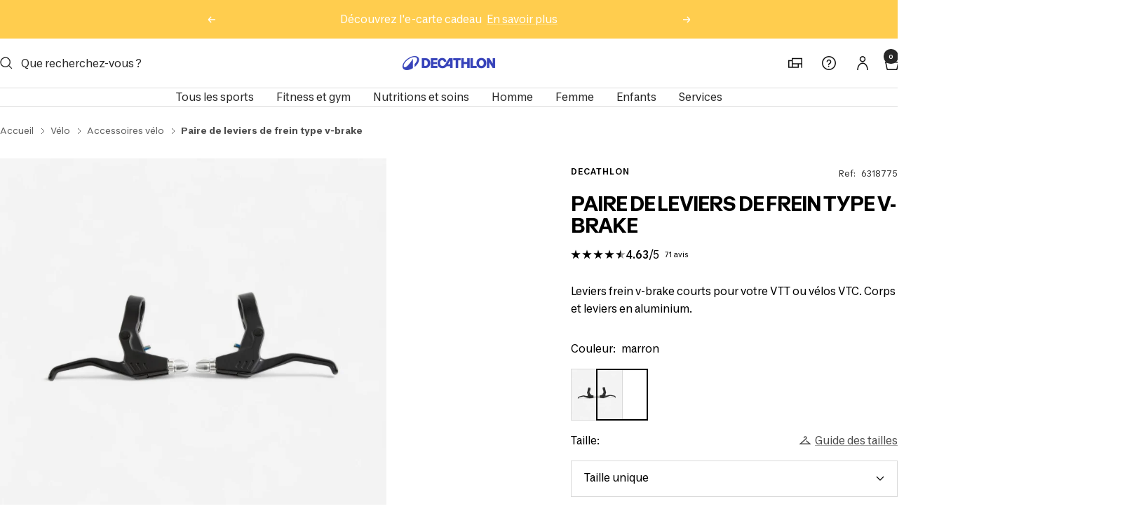

--- FILE ---
content_type: text/html; charset=utf-8
request_url: https://decathlon.re/products/paire-de-leviers-de-frein-type-v-brake
body_size: 110191
content:
<!doctype html><html class="no-js" lang="fr" dir="ltr">
  <head>
    <meta charset="utf-8">
    <meta name="viewport" content="width=device-width, initial-scale=1.0, maximum-scale=6.0">
    <meta name="theme-color" content="#ffffff">

    <title>PAIRE DE LEVIERS DE FREIN TYPE V-BRAKE</title><meta name="description" content="Conçu pour les VTT/VTC loisir et sport avec étriers V-Brake."><link rel="canonical" href="https://decathlon.re/products/paire-de-leviers-de-frein-type-v-brake"><link rel="shortcut icon" href="//decathlon.re/cdn/shop/files/Design_sans_titre_13.png?v=1732088273&width=96" type="image/png"><link rel="preconnect" href="https://cdn.shopify.com">
    <link rel="dns-prefetch" href="https://productreviews.shopifycdn.com">
    <link rel="dns-prefetch" href="https://www.google-analytics.com"><link rel="preconnect" href="https://fonts.shopifycdn.com" crossorigin><link href="//decathlon.re/cdn/shop/t/59/assets/theme.css?v=129092742007374918271768389859" rel="stylesheet" type="text/css" media="all" />
    <link href="//decathlon.re/cdn/shop/t/59/assets/vendor.js?v=32643890569905814191765949321" as="script" rel="preload">
    <script defer src="//decathlon.re/cdn/shop/t/59/assets/vendor.js?v=32643890569905814191765949321"></script>
    <link href="//decathlon.re/cdn/shop/t/59/assets/theme.js?v=123209581866852867731765949321" as="script" rel="preload">
    <script defer src="//decathlon.re/cdn/shop/t/59/assets/theme.js?v=123209581866852867731765949321"></script><link rel="preload" as="fetch" href="/products/paire-de-leviers-de-frein-type-v-brake.js" crossorigin>
      <link rel="preload" as="font" href="//decathlon.re/cdn/shop/files/Decathlon-VF.woff2?v=12677051070829977384" type="font/woff2" crossorigin>
      <link rel="preload" as="font" href="//decathlon.re/cdn/shop/files/Decathlon-Brand-VF.woff2?v=10402981747351057479" type="font/woff2" crossorigin><link rel="preload" as="script" href="//decathlon.re/cdn/shop/t/59/assets/flickity.js?v=176646718982628074891765949321"><meta property="og:type" content="product">
  <meta property="og:title" content="PAIRE DE LEVIERS DE FREIN TYPE V-BRAKE">
  <meta property="product:price:amount" content="18,00">
  <meta property="product:price:currency" content="EUR"><meta property="og:image" content="http://decathlon.re/cdn/shop/files/pic_c2a542ee-9299-48c5-ab34-6b5c4ec8001d.jpg?v=1768863336&width=1024">
  <meta property="og:image:secure_url" content="https://decathlon.re/cdn/shop/files/pic_c2a542ee-9299-48c5-ab34-6b5c4ec8001d.jpg?v=1768863336&width=1024">
  <meta property="og:image:width" content="1100">
  <meta property="og:image:height" content="1100"><meta property="og:description" content="Conçu pour les VTT/VTC loisir et sport avec étriers V-Brake."><meta property="og:url" content="https://decathlon.re/products/paire-de-leviers-de-frein-type-v-brake">
<meta property="og:site_name" content="Decathlon Reunion"><meta name="twitter:card" content="summary"><meta name="twitter:title" content="PAIRE DE LEVIERS DE FREIN TYPE V-BRAKE">
  <meta name="twitter:description" content="Conçu pour les VTT/VTC loisir et sport avec étriers V-Brake.Information technique180 grammes la paire.Leviers frein v-brake courts pour votre VTT ou vélos VTC. Corps et leviers en aluminium.Conçu pour les VTT/VTC loisir et sport avec étriers V-Brake."><meta name="twitter:image" content="https://decathlon.re/cdn/shop/files/pic_c2a542ee-9299-48c5-ab34-6b5c4ec8001d.jpg?v=1768863336&width=1200">
  <meta name="twitter:image:alt" content="Image">
    <script type="application/ld+json">{"@context":"http:\/\/schema.org\/","@id":"\/products\/paire-de-leviers-de-frein-type-v-brake#product","@type":"ProductGroup","brand":{"@type":"Brand","name":"DECATHLON"},"category":"Levier frein","description":"Conçu pour les VTT\/VTC loisir et sport avec étriers V-Brake.Information technique180 grammes la paire.Leviers frein v-brake courts pour votre VTT ou vélos VTC. Corps et leviers en aluminium.Conçu pour les VTT\/VTC loisir et sport avec étriers V-Brake.","hasVariant":[{"@id":"\/products\/paire-de-leviers-de-frein-type-v-brake?variant=44848607527108#variant","@type":"Product","gtin":"3583780879600","image":"https:\/\/decathlon.re\/cdn\/shop\/files\/pic_c2a542ee-9299-48c5-ab34-6b5c4ec8001d.jpg?v=1768863336\u0026width=1920","name":"PAIRE DE LEVIERS DE FREIN TYPE V-BRAKE - marron \/ Taille unique \/ 6318775","offers":{"@id":"\/products\/paire-de-leviers-de-frein-type-v-brake?variant=44848607527108#offer","@type":"Offer","availability":"http:\/\/schema.org\/InStock","price":"18.00","priceCurrency":"EUR","url":"https:\/\/decathlon.re\/products\/paire-de-leviers-de-frein-type-v-brake?variant=44848607527108"},"sku":"70612"}],"name":"PAIRE DE LEVIERS DE FREIN TYPE V-BRAKE","productGroupID":"6120256143556","url":"https:\/\/decathlon.re\/products\/paire-de-leviers-de-frein-type-v-brake"}</script><script type="application/ld+json">
  {
    "@context": "https://schema.org",
    "@type": "BreadcrumbList",
    "itemListElement": [{
        "@type": "ListItem",
        "position": 1,
        "name": "Accueil",
        "item": "https://decathlon.re"
      },{
            "@type": "ListItem",
            "position": 2,
            "name": "PAIRE DE LEVIERS DE FREIN TYPE V-BRAKE",
            "item": "https://decathlon.re/products/paire-de-leviers-de-frein-type-v-brake"
          }]
  }
</script>
    <link rel="preload" href="//decathlon.re/cdn/fonts/inter/inter_n4.b2a3f24c19b4de56e8871f609e73ca7f6d2e2bb9.woff2" as="font" type="font/woff2" crossorigin><link rel="preload" href="//decathlon.re/cdn/fonts/inter/inter_n4.b2a3f24c19b4de56e8871f609e73ca7f6d2e2bb9.woff2" as="font" type="font/woff2" crossorigin><style>
  /* Typography (heading) */
  @font-face {
  font-family: Inter;
  font-weight: 400;
  font-style: normal;
  font-display: swap;
  src: url("//decathlon.re/cdn/fonts/inter/inter_n4.b2a3f24c19b4de56e8871f609e73ca7f6d2e2bb9.woff2") format("woff2"),
       url("//decathlon.re/cdn/fonts/inter/inter_n4.af8052d517e0c9ffac7b814872cecc27ae1fa132.woff") format("woff");
}

@font-face {
  font-family: Inter;
  font-weight: 400;
  font-style: italic;
  font-display: swap;
  src: url("//decathlon.re/cdn/fonts/inter/inter_i4.feae1981dda792ab80d117249d9c7e0f1017e5b3.woff2") format("woff2"),
       url("//decathlon.re/cdn/fonts/inter/inter_i4.62773b7113d5e5f02c71486623cf828884c85c6e.woff") format("woff");
}

/* Typography (body) */
  @font-face {
  font-family: Inter;
  font-weight: 400;
  font-style: normal;
  font-display: swap;
  src: url("//decathlon.re/cdn/fonts/inter/inter_n4.b2a3f24c19b4de56e8871f609e73ca7f6d2e2bb9.woff2") format("woff2"),
       url("//decathlon.re/cdn/fonts/inter/inter_n4.af8052d517e0c9ffac7b814872cecc27ae1fa132.woff") format("woff");
}

@font-face {
  font-family: Inter;
  font-weight: 400;
  font-style: italic;
  font-display: swap;
  src: url("//decathlon.re/cdn/fonts/inter/inter_i4.feae1981dda792ab80d117249d9c7e0f1017e5b3.woff2") format("woff2"),
       url("//decathlon.re/cdn/fonts/inter/inter_i4.62773b7113d5e5f02c71486623cf828884c85c6e.woff") format("woff");
}

@font-face {
  font-family: Inter;
  font-weight: 600;
  font-style: normal;
  font-display: swap;
  src: url("//decathlon.re/cdn/fonts/inter/inter_n6.771af0474a71b3797eb38f3487d6fb79d43b6877.woff2") format("woff2"),
       url("//decathlon.re/cdn/fonts/inter/inter_n6.88c903d8f9e157d48b73b7777d0642925bcecde7.woff") format("woff");
}

@font-face {
  font-family: Inter;
  font-weight: 600;
  font-style: italic;
  font-display: swap;
  src: url("//decathlon.re/cdn/fonts/inter/inter_i6.3bbe0fe1c7ee4f282f9c2e296f3e4401a48cbe19.woff2") format("woff2"),
       url("//decathlon.re/cdn/fonts/inter/inter_i6.8bea21f57a10d5416ddf685e2c91682ec237876d.woff") format("woff");
}

:root {--heading-color: 0, 0, 0;
    --text-color: 0, 0, 0;
    --background: 255, 255, 255;
    --secondary-background: 255, 255, 255;
    --border-color: 217, 217, 217;
    --border-color-darker: 153, 153, 153;
    --success-color: 22, 93, 70;
    --success-background: 208, 223, 218;
    --error-color: 55, 67, 179;
    --error-background: 241, 242, 250;
    --primary-button-background: 55, 67, 179;
    --primary-button-text-color: 255, 255, 255;
    --secondary-button-background: 245, 245, 245;
    --secondary-button-text-color: 0, 0, 0;
    --product-star-rating: 0, 0, 0;
    --product-on-sale-accent: 222, 42, 42;
    --product-sold-out-accent: 111, 113, 155;
    --product-custom-label-background: 64, 93, 230;
    --product-custom-label-text-color: 255, 255, 255;
    --product-custom-label-2-background: 243, 255, 52;
    --product-custom-label-2-text-color: 0, 0, 0;
    --product-low-stock-text-color: 222, 42, 42;
    --product-in-stock-text-color: 31, 102, 80;
    --loading-bar-background: 0, 0, 0;

    /* We duplicate some "base" colors as root colors, which is useful to use on drawer elements or popover without. Those should not be overridden to avoid issues */
    --root-heading-color: 0, 0, 0;
    --root-text-color: 0, 0, 0;
    --root-background: 255, 255, 255;
    --root-border-color: 217, 217, 217;
    --root-primary-button-background: 55, 67, 179;
    --root-primary-button-text-color: 255, 255, 255;

    --base-font-size: 15px;
    --heading-font-family: Inter, sans-serif;
    --heading-font-weight: 400;
    --heading-font-style: normal;
    --heading-text-transform: normal;
    --text-font-family: Inter, sans-serif;
    --text-font-weight: 400;
    --text-font-style: normal;
    --text-font-bold-weight: 600;

    /* Typography (font size) */
    --heading-xxsmall-font-size: 10px;
    --heading-xsmall-font-size: 10px;
    --heading-small-font-size: 11px;
    --heading-large-font-size: 32px;
    --heading-h1-font-size: 32px;
    --heading-h2-font-size: 28px;
    --heading-h3-font-size: 26px;
    --heading-h4-font-size: 22px;
    --heading-h5-font-size: 18px;
    --heading-h6-font-size: 16px;

    /* Control the look and feel of the theme by changing radius of various elements */
    --button-border-radius: 0px;
    --block-border-radius: 0px;
    --block-border-radius-reduced: 0px;
    --color-swatch-border-radius: 0px;

    /* Button size */
    --button-height: 48px;
    --button-small-height: 40px;

    /* Form related */
    --form-input-field-height: 48px;
    --form-input-gap: 16px;
    --form-submit-margin: 24px;

    /* Product listing related variables */
    --product-list-block-spacing: 32px;

    /* Video related */
    --play-button-background: 255, 255, 255;
    --play-button-arrow: 0, 0, 0;

    /* RTL support */
    --transform-logical-flip: 1;
    --transform-origin-start: left;
    --transform-origin-end: right;

    /* Other */
    --zoom-cursor-svg-url: url(//decathlon.re/cdn/shop/t/59/assets/zoom-cursor.svg?v=63641358585342595021765949321);
    --arrow-right-svg-url: url(//decathlon.re/cdn/shop/t/59/assets/arrow-right.svg?v=179833821484014727101765949321);
    --arrow-left-svg-url: url(//decathlon.re/cdn/shop/t/59/assets/arrow-left.svg?v=71337907553132082511765949321);

    /* Some useful variables that we can reuse in our CSS. Some explanation are needed for some of them:
       - container-max-width-minus-gutters: represents the container max width without the edge gutters
       - container-outer-width: considering the screen width, represent all the space outside the container
       - container-outer-margin: same as container-outer-width but get set to 0 inside a container
       - container-inner-width: the effective space inside the container (minus gutters)
       - grid-column-width: represents the width of a single column of the grid
       - vertical-breather: this is a variable that defines the global "spacing" between sections, and inside the section
                            to create some "breath" and minimum spacing
     */
    --container-max-width: 1600px;
    --container-gutter: 24px;
    --container-max-width-minus-gutters: calc(var(--container-max-width) - (var(--container-gutter)) * 2);
    --container-outer-width: max(calc((100vw - var(--container-max-width-minus-gutters)) / 2), var(--container-gutter));
    --container-outer-margin: var(--container-outer-width);
    --container-inner-width: calc(100vw - var(--container-outer-width) * 2);

    --grid-column-count: 10;
    --grid-gap: 24px;
    --grid-column-width: calc((100vw - var(--container-outer-width) * 2 - var(--grid-gap) * (var(--grid-column-count) - 1)) / var(--grid-column-count));

    --vertical-breather: 36px;
    --vertical-breather-tight: 36px;

    /* Shopify related variables */
    --payment-terms-background-color: #ffffff;
  }

  @media screen and (min-width: 741px) {
    :root {
      --container-gutter: 40px;
      --grid-column-count: 20;
      --vertical-breather: 48px;
      --vertical-breather-tight: 48px;

      /* Typography (font size) */
      --heading-xsmall-font-size: 11px;
      --heading-small-font-size: 12px;
      --heading-large-font-size: 48px;
      --heading-h1-font-size: 48px;
      --heading-h2-font-size: 36px;
      --heading-h3-font-size: 30px;
      --heading-h4-font-size: 22px;
      --heading-h5-font-size: 18px;
      --heading-h6-font-size: 16px;

      /* Form related */
      --form-input-field-height: 52px;
      --form-submit-margin: 32px;

      /* Button size */
      --button-height: 52px;
      --button-small-height: 44px;
    }
  }

  @media screen and (min-width: 1200px) {
    :root {
      --vertical-breather: 64px;
      --vertical-breather-tight: 48px;
      --product-list-block-spacing: 48px;

      /* Typography */
      --heading-large-font-size: 58px;
      --heading-h1-font-size: 50px;
      --heading-h2-font-size: 44px;
      --heading-h3-font-size: 32px;
      --heading-h4-font-size: 26px;
      --heading-h5-font-size: 22px;
      --heading-h6-font-size: 16px;
    }
  }

  @media screen and (min-width: 1600px) {
    :root {
      --vertical-breather: 64px;
      --vertical-breather-tight: 48px;
    }
  }

  /* =========================
   Override fonts (Decathlon)
   ========================= */

@font-face {
  font-family: "Decathlon VF";
  src: url("//decathlon.re/cdn/shop/files/Decathlon-VF.woff2?v=12677051070829977384") format("woff2");
  font-weight: 100 900;
  font-style: normal;
  font-display: swap;
}

@font-face {
  font-family: "Decathlon Brand VF";
  src: url("//decathlon.re/cdn/shop/files/Decathlon-Brand-VF.woff2?v=10402981747351057479") format("woff2");
  font-weight: 100 900;
  font-style: normal;
  font-display: swap;
}
   
:root{
  --text-font-family: "Decathlon VF", "Inter", system-ui, -apple-system, "Segoe UI", sans-serif;
  --heading-font-family: "Decathlon Brand VF", "Inter", system-ui, -apple-system, "Segoe UI", sans-serif;
}

</style>


    <script>
  // This allows to expose several variables to the global scope, to be used in scripts
  window.themeVariables = {
    settings: {
      direction: "ltr",
      pageType: "product",
      cartCount: 0,
      moneyFormat: "{{amount_with_comma_separator}}€",
      moneyWithCurrencyFormat: "{{amount_with_comma_separator}}€ EUR",
      showVendor: true,
      discountMode: "percentage",
      currencyCodeEnabled: false,
      cartType: "drawer",
      cartCurrency: "EUR",
      externalOrderApiDomain: "https://login-re.decathlon.net",
      mobileZoomFactor: 2.5
    },

    routes: {
      host: "decathlon.re",
      rootUrl: "\/",
      rootUrlWithoutSlash: '',
      cartUrl: "\/cart",
      cartAddUrl: "\/cart\/add",
      cartChangeUrl: "\/cart\/change",
      searchUrl: "\/search",
      predictiveSearchUrl: "\/search\/suggest",
      productRecommendationsUrl: "\/recommendations\/products"
    },

    strings: {
      accessibilityDelete: "Supprimer",
      accessibilityClose: "Fermer",
      collectionSoldOut: "Epuisé",
      collectionDiscount: "Economisez @savings@",
      productSalePrice: "Prix de vente",
      productRegularPrice: "Prix normal",
      productFormUnavailable: "Indisponible",
      productFormSoldOut: "Indisponible",
      productFormPreOrder: "Pre-commander",
      productFormAddToCart: "Ajouter au panier",
      searchNoResults: "Aucun résultat n\u0026#39;a été retourné.",
      searchNewSearch: "Nouvelle recherche",
      searchProducts: "Produits",
      searchArticles: "Blog",
      searchPages: "Pages",
      searchCollections: "Collections",
      cartViewCart: "Voir panier",
      cartItemAdded: "Produit ajouté à votre panier !",
      cartItemAddedShort: "Ajouté au panier !",
      cartAddOrderNote: "Ajouter une note",
      cartEditOrderNote: "Modifier la note",
      shippingEstimatorNoResults: "Désolé, nous ne livrons pas à votre destination.",
      shippingEstimatorOneResult: "Il y a un frais d\u0026#39;envoi pour votre adresse :",
      shippingEstimatorMultipleResults: "Il y a plusieurs frais d\u0026#39;envoi pour votre adresse :",
      shippingEstimatorError: "Une ou plusieurs erreurs se sont produites lors de la récupération des frais d\u0026#39;envoi :"
    },

   orders: {
      order: "Commande",
      fulfilled: "Livrée",
      unfulfilled: "Non livrée",
      paid: "Payée",
      unpaid: "Impayée",
      refunded: "Remboursée",
      partiallyRefunded: "Partiellement remboursée",
      store_order: "Achat magasin",
      loadingError: "Impossible de charger les achats",
      product: "Produit",
    },
 
    libs: {
      flickity: "\/\/decathlon.re\/cdn\/shop\/t\/59\/assets\/flickity.js?v=176646718982628074891765949321",
      photoswipe: "\/\/decathlon.re\/cdn\/shop\/t\/59\/assets\/photoswipe.js?v=132268647426145925301765949321",
      qrCode: "\/\/decathlon.re\/cdn\/shopifycloud\/storefront\/assets\/themes_support\/vendor\/qrcode-3f2b403b.js"
    },

    breakpoints: {
      phone: 'screen and (max-width: 740px)',
      tablet: 'screen and (min-width: 741px) and (max-width: 999px)',
      tabletAndUp: 'screen and (min-width: 741px)',
      pocket: 'screen and (max-width: 999px)',
      lap: 'screen and (min-width: 1000px) and (max-width: 1199px)',
      lapAndUp: 'screen and (min-width: 1000px)',
      desktop: 'screen and (min-width: 1200px)',
      wide: 'screen and (min-width: 1400px)'
    },

    customer: {
      
        id: null,
        email: null,
        firstName: null,
        lastName: null,
        tags: []
      
    }

  };

  window.addEventListener('pageshow', async () => {
    const cartContent = await (await fetch(`${window.themeVariables.routes.cartUrl}.js`, {cache: 'reload'})).json();
    document.documentElement.dispatchEvent(new CustomEvent('cart:refresh', {detail: {cart: cartContent}}));
  });

  if ('noModule' in HTMLScriptElement.prototype) {
    // Old browsers (like IE) that does not support module will be considered as if not executing JS at all
    document.documentElement.className = document.documentElement.className.replace('no-js', 'js');

    requestAnimationFrame(() => {
      const viewportHeight = (window.visualViewport ? window.visualViewport.height : document.documentElement.clientHeight);
      document.documentElement.style.setProperty('--window-height',viewportHeight + 'px');
    });
  }// We save the product ID in local storage to be eventually used for recently viewed section
    try {
      const items = JSON.parse(localStorage.getItem('theme:recently-viewed-products') || '[]');

      // We check if the current product already exists, and if it does not, we add it at the start
      if (!items.includes(6120256143556)) {
        items.unshift(6120256143556);
      }

      localStorage.setItem('theme:recently-viewed-products', JSON.stringify(items.slice(0, 20)));
    } catch (e) {
      // Safari in private mode does not allow setting item, we silently fail
    }</script>

    <link rel="stylesheet" href="//decathlon.re/cdn/shop/t/59/assets/theme.css?v=129092742007374918271768389859">

    <script src="//decathlon.re/cdn/shop/t/59/assets/vendor.js?v=32643890569905814191765949321" defer></script>
    <script src="//decathlon.re/cdn/shop/t/59/assets/theme.js?v=123209581866852867731765949321" defer></script>
    <script src="//decathlon.re/cdn/shop/t/59/assets/custom.js?v=134800188628419872491767869910" defer></script>
    <script src="//decathlon.re/cdn/shop/t/59/assets/scroll-general.js?v=173185593214930203811765949321" defer></script>
    

    <script>window.performance && window.performance.mark && window.performance.mark('shopify.content_for_header.start');</script><meta name="google-site-verification" content="VdtNYMTXy4EGLLSbY9szFqGgd9fa_ROA3PEjggS4mGU">
<meta id="shopify-digital-wallet" name="shopify-digital-wallet" content="/47046820003/digital_wallets/dialog">
<link rel="alternate" type="application/json+oembed" href="https://decathlon.re/products/paire-de-leviers-de-frein-type-v-brake.oembed">
<script async="async" src="/checkouts/internal/preloads.js?locale=fr-RE"></script>
<script id="shopify-features" type="application/json">{"accessToken":"9de1f8b733089900700fc873b39523ce","betas":["rich-media-storefront-analytics"],"domain":"decathlon.re","predictiveSearch":true,"shopId":47046820003,"locale":"fr"}</script>
<script>var Shopify = Shopify || {};
Shopify.shop = "decathlon-reu.myshopify.com";
Shopify.locale = "fr";
Shopify.currency = {"active":"EUR","rate":"1.0"};
Shopify.country = "RE";
Shopify.theme = {"name":"Départ en vacance - 27\/12 au 18\/01","id":148827930820,"schema_name":"Focal","schema_version":"11.2.1","theme_store_id":714,"role":"main"};
Shopify.theme.handle = "null";
Shopify.theme.style = {"id":null,"handle":null};
Shopify.cdnHost = "decathlon.re/cdn";
Shopify.routes = Shopify.routes || {};
Shopify.routes.root = "/";</script>
<script type="module">!function(o){(o.Shopify=o.Shopify||{}).modules=!0}(window);</script>
<script>!function(o){function n(){var o=[];function n(){o.push(Array.prototype.slice.apply(arguments))}return n.q=o,n}var t=o.Shopify=o.Shopify||{};t.loadFeatures=n(),t.autoloadFeatures=n()}(window);</script>
<script id="shop-js-analytics" type="application/json">{"pageType":"product"}</script>
<script defer="defer" async type="module" src="//decathlon.re/cdn/shopifycloud/shop-js/modules/v2/client.init-shop-cart-sync_DyYWCJny.fr.esm.js"></script>
<script defer="defer" async type="module" src="//decathlon.re/cdn/shopifycloud/shop-js/modules/v2/chunk.common_BDBm0ZZC.esm.js"></script>
<script type="module">
  await import("//decathlon.re/cdn/shopifycloud/shop-js/modules/v2/client.init-shop-cart-sync_DyYWCJny.fr.esm.js");
await import("//decathlon.re/cdn/shopifycloud/shop-js/modules/v2/chunk.common_BDBm0ZZC.esm.js");

  window.Shopify.SignInWithShop?.initShopCartSync?.({"fedCMEnabled":true,"windoidEnabled":true});

</script>
<script>(function() {
  var isLoaded = false;
  function asyncLoad() {
    if (isLoaded) return;
    isLoaded = true;
    var urls = ["https:\/\/requestquote.w3apps.co\/js\/app.js?shop=decathlon-reu.myshopify.com"];
    for (var i = 0; i < urls.length; i++) {
      var s = document.createElement('script');
      s.type = 'text/javascript';
      s.async = true;
      s.src = urls[i];
      var x = document.getElementsByTagName('script')[0];
      x.parentNode.insertBefore(s, x);
    }
  };
  if(window.attachEvent) {
    window.attachEvent('onload', asyncLoad);
  } else {
    window.addEventListener('load', asyncLoad, false);
  }
})();</script>
<script id="__st">var __st={"a":47046820003,"offset":14400,"reqid":"85d0cce6-b950-4467-be3e-6d8f69b88795-1768865772","pageurl":"decathlon.re\/products\/paire-de-leviers-de-frein-type-v-brake","u":"b058f8b353da","p":"product","rtyp":"product","rid":6120256143556};</script>
<script>window.ShopifyPaypalV4VisibilityTracking = true;</script>
<script id="captcha-bootstrap">!function(){'use strict';const t='contact',e='account',n='new_comment',o=[[t,t],['blogs',n],['comments',n],[t,'customer']],c=[[e,'customer_login'],[e,'guest_login'],[e,'recover_customer_password'],[e,'create_customer']],r=t=>t.map((([t,e])=>`form[action*='/${t}']:not([data-nocaptcha='true']) input[name='form_type'][value='${e}']`)).join(','),a=t=>()=>t?[...document.querySelectorAll(t)].map((t=>t.form)):[];function s(){const t=[...o],e=r(t);return a(e)}const i='password',u='form_key',d=['recaptcha-v3-token','g-recaptcha-response','h-captcha-response',i],f=()=>{try{return window.sessionStorage}catch{return}},m='__shopify_v',_=t=>t.elements[u];function p(t,e,n=!1){try{const o=window.sessionStorage,c=JSON.parse(o.getItem(e)),{data:r}=function(t){const{data:e,action:n}=t;return t[m]||n?{data:e,action:n}:{data:t,action:n}}(c);for(const[e,n]of Object.entries(r))t.elements[e]&&(t.elements[e].value=n);n&&o.removeItem(e)}catch(o){console.error('form repopulation failed',{error:o})}}const l='form_type',E='cptcha';function T(t){t.dataset[E]=!0}const w=window,h=w.document,L='Shopify',v='ce_forms',y='captcha';let A=!1;((t,e)=>{const n=(g='f06e6c50-85a8-45c8-87d0-21a2b65856fe',I='https://cdn.shopify.com/shopifycloud/storefront-forms-hcaptcha/ce_storefront_forms_captcha_hcaptcha.v1.5.2.iife.js',D={infoText:'Protégé par hCaptcha',privacyText:'Confidentialité',termsText:'Conditions'},(t,e,n)=>{const o=w[L][v],c=o.bindForm;if(c)return c(t,g,e,D).then(n);var r;o.q.push([[t,g,e,D],n]),r=I,A||(h.body.append(Object.assign(h.createElement('script'),{id:'captcha-provider',async:!0,src:r})),A=!0)});var g,I,D;w[L]=w[L]||{},w[L][v]=w[L][v]||{},w[L][v].q=[],w[L][y]=w[L][y]||{},w[L][y].protect=function(t,e){n(t,void 0,e),T(t)},Object.freeze(w[L][y]),function(t,e,n,w,h,L){const[v,y,A,g]=function(t,e,n){const i=e?o:[],u=t?c:[],d=[...i,...u],f=r(d),m=r(i),_=r(d.filter((([t,e])=>n.includes(e))));return[a(f),a(m),a(_),s()]}(w,h,L),I=t=>{const e=t.target;return e instanceof HTMLFormElement?e:e&&e.form},D=t=>v().includes(t);t.addEventListener('submit',(t=>{const e=I(t);if(!e)return;const n=D(e)&&!e.dataset.hcaptchaBound&&!e.dataset.recaptchaBound,o=_(e),c=g().includes(e)&&(!o||!o.value);(n||c)&&t.preventDefault(),c&&!n&&(function(t){try{if(!f())return;!function(t){const e=f();if(!e)return;const n=_(t);if(!n)return;const o=n.value;o&&e.removeItem(o)}(t);const e=Array.from(Array(32),(()=>Math.random().toString(36)[2])).join('');!function(t,e){_(t)||t.append(Object.assign(document.createElement('input'),{type:'hidden',name:u})),t.elements[u].value=e}(t,e),function(t,e){const n=f();if(!n)return;const o=[...t.querySelectorAll(`input[type='${i}']`)].map((({name:t})=>t)),c=[...d,...o],r={};for(const[a,s]of new FormData(t).entries())c.includes(a)||(r[a]=s);n.setItem(e,JSON.stringify({[m]:1,action:t.action,data:r}))}(t,e)}catch(e){console.error('failed to persist form',e)}}(e),e.submit())}));const S=(t,e)=>{t&&!t.dataset[E]&&(n(t,e.some((e=>e===t))),T(t))};for(const o of['focusin','change'])t.addEventListener(o,(t=>{const e=I(t);D(e)&&S(e,y())}));const B=e.get('form_key'),M=e.get(l),P=B&&M;t.addEventListener('DOMContentLoaded',(()=>{const t=y();if(P)for(const e of t)e.elements[l].value===M&&p(e,B);[...new Set([...A(),...v().filter((t=>'true'===t.dataset.shopifyCaptcha))])].forEach((e=>S(e,t)))}))}(h,new URLSearchParams(w.location.search),n,t,e,['guest_login'])})(!0,!0)}();</script>
<script integrity="sha256-4kQ18oKyAcykRKYeNunJcIwy7WH5gtpwJnB7kiuLZ1E=" data-source-attribution="shopify.loadfeatures" defer="defer" src="//decathlon.re/cdn/shopifycloud/storefront/assets/storefront/load_feature-a0a9edcb.js" crossorigin="anonymous"></script>
<script data-source-attribution="shopify.dynamic_checkout.dynamic.init">var Shopify=Shopify||{};Shopify.PaymentButton=Shopify.PaymentButton||{isStorefrontPortableWallets:!0,init:function(){window.Shopify.PaymentButton.init=function(){};var t=document.createElement("script");t.src="https://decathlon.re/cdn/shopifycloud/portable-wallets/latest/portable-wallets.fr.js",t.type="module",document.head.appendChild(t)}};
</script>
<script data-source-attribution="shopify.dynamic_checkout.buyer_consent">
  function portableWalletsHideBuyerConsent(e){var t=document.getElementById("shopify-buyer-consent"),n=document.getElementById("shopify-subscription-policy-button");t&&n&&(t.classList.add("hidden"),t.setAttribute("aria-hidden","true"),n.removeEventListener("click",e))}function portableWalletsShowBuyerConsent(e){var t=document.getElementById("shopify-buyer-consent"),n=document.getElementById("shopify-subscription-policy-button");t&&n&&(t.classList.remove("hidden"),t.removeAttribute("aria-hidden"),n.addEventListener("click",e))}window.Shopify?.PaymentButton&&(window.Shopify.PaymentButton.hideBuyerConsent=portableWalletsHideBuyerConsent,window.Shopify.PaymentButton.showBuyerConsent=portableWalletsShowBuyerConsent);
</script>
<script data-source-attribution="shopify.dynamic_checkout.cart.bootstrap">document.addEventListener("DOMContentLoaded",(function(){function t(){return document.querySelector("shopify-accelerated-checkout-cart, shopify-accelerated-checkout")}if(t())Shopify.PaymentButton.init();else{new MutationObserver((function(e,n){t()&&(Shopify.PaymentButton.init(),n.disconnect())})).observe(document.body,{childList:!0,subtree:!0})}}));
</script>

<script>window.performance && window.performance.mark && window.performance.mark('shopify.content_for_header.end');</script>

<link rel="manifest" href="//decathlon.re/cdn/shop/t/59/assets/manifest.json?v=75418096966265237951765949321">


<!-- BEGIN app block: shopify://apps/powerful-form-builder/blocks/app-embed/e4bcb1eb-35b2-42e6-bc37-bfe0e1542c9d --><script type="text/javascript" hs-ignore data-cookieconsent="ignore">
  var Globo = Globo || {};
  var globoFormbuilderRecaptchaInit = function(){};
  var globoFormbuilderHcaptchaInit = function(){};
  window.Globo.FormBuilder = window.Globo.FormBuilder || {};
  window.Globo.FormBuilder.shop = {"configuration":{"money_format":"{{amount_with_comma_separator}}€"},"pricing":{"features":{"bulkOrderForm":true,"cartForm":true,"fileUpload":100,"removeCopyright":true,"restrictedEmailDomains":true,"metrics":true}},"settings":{"copyright":"Powered by <a href=\"https://globosoftware.net\" target=\"_blank\">Globo</a> <a href=\"https://apps.shopify.com/form-builder-contact-form\" target=\"_blank\">Form</a>","hideWaterMark":false,"reCaptcha":{"recaptchaType":"v2","siteKey":false,"languageCode":"en"},"hCaptcha":{"siteKey":false},"scrollTop":false,"customCssCode":"","customCssEnabled":false,"additionalColumns":[]},"encryption_form_id":1,"url":"https://app.powerfulform.com/","CDN_URL":"https://dxo9oalx9qc1s.cloudfront.net","app_id":"1783207"};

  if(window.Globo.FormBuilder.shop.settings.customCssEnabled && window.Globo.FormBuilder.shop.settings.customCssCode){
    const customStyle = document.createElement('style');
    customStyle.type = 'text/css';
    customStyle.innerHTML = window.Globo.FormBuilder.shop.settings.customCssCode;
    document.head.appendChild(customStyle);
  }

  window.Globo.FormBuilder.forms = [];
    
      
      
      
      window.Globo.FormBuilder.forms[46510] = {"46510":{"elements":[{"id":"group-1","type":"group","label":"Page 1","description":"","elements":[{"id":"text","type":"text","label":{"en":"First name","vi":"Your Name","fr-RE":"Nom","fr":"Prénom"},"placeholder":{"fr-RE":"Votre Nom"},"description":null,"hideLabel":false,"required":true,"columnWidth":50,"inputIcon":"\u003csvg xmlns=\"http:\/\/www.w3.org\/2000\/svg\" viewBox=\"0 0 20 20\"\u003e\u003cpath fill-rule=\"evenodd\" d=\"M7 3.25a.75.75 0 0 1 .695.467l2.75 6.75a.75.75 0 0 1-1.39.566l-.632-1.553a.752.752 0 0 1-.173.02h-2.68l-.625 1.533a.75.75 0 1 1-1.39-.566l2.75-6.75a.75.75 0 0 1 .695-.467Zm.82 4.75-.82-2.012-.82 2.012h1.64Z\"\/\u003e\u003cpath d=\"M4.25 12.5a.75.75 0 0 0 0 1.5h11.5a.75.75 0 0 0 0-1.5h-11.5Z\"\/\u003e\u003cpath d=\"M4.25 15a.75.75 0 0 0 0 1.5h7a.75.75 0 0 0 0-1.5h-7Z\"\/\u003e\u003cpath fill-rule=\"evenodd\" d=\"M15.066 5.94a3 3 0 1 0 0 5.118.75.75 0 0 0 1.434-.308v-4.5a.75.75 0 0 0-1.434-.31Zm-1.566 4.06a1.5 1.5 0 1 0 0-3 1.5 1.5 0 0 0 0 3Z\"\/\u003e\u003c\/svg\u003e"},{"id":"text-1","type":"text","label":{"en":"Last name","vi":"Text","fr-RE":"Prénom","fr":"Nom"},"placeholder":"","description":"","limitCharacters":false,"characters":100,"hideLabel":false,"keepPositionLabel":false,"columnWidth":50,"displayType":"show","displayDisjunctive":false,"conditionalField":false,"inputIcon":"\u003csvg xmlns=\"http:\/\/www.w3.org\/2000\/svg\" viewBox=\"0 0 20 20\"\u003e\u003cpath fill-rule=\"evenodd\" d=\"M7.695 3.717a.75.75 0 0 0-1.39 0l-2.75 6.75a.75.75 0 0 0 1.39.566l.624-1.533h2.681c.06 0 .117-.007.173-.02l.632 1.553a.75.75 0 1 0 1.39-.566l-2.75-6.75Zm-.695 2.27.82 2.013h-1.64l.82-2.012Z\"\/\u003e\u003cpath d=\"M3.5 13.25a.75.75 0 0 1 .75-.75h10a.75.75 0 0 1 0 1.5h-10a.75.75 0 0 1-.75-.75Z\"\/\u003e\u003cpath d=\"M3.5 15.75a.75.75 0 0 1 .75-.75h5a.75.75 0 0 1 0 1.5h-5a.75.75 0 0 1-.75-.75Z\"\/\u003e\u003cpath fill-rule=\"evenodd\" d=\"M13.5 5.5c.574 0 1.11.161 1.566.44a.75.75 0 0 1 1.434.31v4.5a.75.75 0 0 1-1.434.31 3 3 0 1 1-1.566-5.56Zm1.5 3a1.5 1.5 0 1 1-3 0 1.5 1.5 0 0 1 3 0Z\"\/\u003e\u003cpath d=\"M17.78 14.28a.75.75 0 1 0-1.06-1.06l-2.97 2.97-1.22-1.22a.75.75 0 1 0-1.06 1.06l1.75 1.75a.75.75 0 0 0 1.06 0l3.5-3.5Z\"\/\u003e\u003c\/svg\u003e"},{"id":"text-2","type":"text","label":{"fr-RE":"Société"},"placeholder":"","description":{"fr-RE":""},"limitCharacters":false,"characters":100,"hideLabel":false,"keepPositionLabel":false,"columnWidth":100,"displayType":"show","displayDisjunctive":false,"conditionalField":false},{"id":"email","type":"email","label":"Email","placeholder":"Email","description":null,"hideLabel":false,"required":true,"columnWidth":100,"conditionalField":false,"inputIcon":"\u003csvg xmlns=\"http:\/\/www.w3.org\/2000\/svg\" viewBox=\"0 0 20 20\"\u003e\u003cpath fill-rule=\"evenodd\" d=\"M5.75 4.5c-1.519 0-2.75 1.231-2.75 2.75v5.5c0 1.519 1.231 2.75 2.75 2.75h8.5c1.519 0 2.75-1.231 2.75-2.75v-5.5c0-1.519-1.231-2.75-2.75-2.75h-8.5Zm-1.25 2.75c0-.69.56-1.25 1.25-1.25h8.5c.69 0 1.25.56 1.25 1.25v5.5c0 .69-.56 1.25-1.25 1.25h-8.5c-.69 0-1.25-.56-1.25-1.25v-5.5Zm2.067.32c-.375-.175-.821-.013-.997.363-.175.375-.013.821.363.997l3.538 1.651c.335.156.723.156 1.058 0l3.538-1.651c.376-.176.538-.622.363-.997-.175-.376-.622-.538-.997-.363l-3.433 1.602-3.433-1.602Z\"\/\u003e\u003c\/svg\u003e"},{"id":"phone-1","type":"phone","label":{"fr-RE":"Téléphone"},"placeholder":"","description":"","validatePhone":false,"onlyShowFlag":false,"defaultCountryCode":"us","limitCharacters":false,"characters":100,"hideLabel":false,"keepPositionLabel":false,"columnWidth":100,"displayType":"show","displayDisjunctive":false,"conditionalField":false,"inputIcon":"\u003csvg xmlns=\"http:\/\/www.w3.org\/2000\/svg\" viewBox=\"0 0 20 20\"\u003e\u003cpath fill-rule=\"evenodd\" d=\"M6.75 4.5c-1.283 0-2.213 1.025-2.044 2.127.384 2.498 1.296 4.459 2.707 5.89 1.41 1.43 3.373 2.389 5.96 2.786 1.101.17 2.126-.76 2.126-2.044v-.727a.25.25 0 0 0-.187-.242l-1.9-.498a.25.25 0 0 0-.182.022l-1.067.576c-.69.373-1.638.492-2.422-.056a8.678 8.678 0 0 1-2.071-2.09c-.542-.787-.423-1.735-.045-2.428l.57-1.047a.252.252 0 0 0 .022-.182l-.498-1.9a.25.25 0 0 0-.242-.187h-.726Zm-3.526 2.355c-.334-2.174 1.497-3.856 3.527-3.855h.726a1.75 1.75 0 0 1 1.693 1.306l.498 1.9c.113.43.058.885-.153 1.276l-.001.002-.572 1.05c-.191.351-.169.668-.036.86a7.184 7.184 0 0 0 1.694 1.71c.187.13.498.156.85-.034l1.067-.576a1.75 1.75 0 0 1 1.276-.153l1.9.498a1.75 1.75 0 0 1 1.306 1.693v.727c0 2.03-1.68 3.86-3.854 3.527-2.838-.436-5.12-1.511-6.8-3.216-1.68-1.703-2.701-3.978-3.121-6.715Z\"\/\u003e\u003c\/svg\u003e"},{"id":"select-1","type":"select","label":{"fr-RE":"L'objet de votre demande"},"placeholder":{"fr-RE":"Sélectionnez un sujet"},"options":[{"label":{"fr-RE":"Livraison\/Commande"},"value":"Livraison\/Commande"},{"label":{"fr-RE":"Retour commande"},"value":"Retour commande"},{"label":{"fr-RE":"Disponibilité d'un produit"},"value":"Disponibilité d'un produit"},{"label":{"fr-RE":"Remboursement"},"value":"Remboursement"},{"label":{"fr-RE":"Candidature"},"value":"Candidature"},{"label":{"fr-RE":"Garantie\/Assurances"},"value":"Garantie\/Assurances"},{"label":{"fr-RE":"Devis"},"value":"Devis"},{"label":{"fr-RE":"Autre"},"value":"Autre"}],"defaultOption":"","description":"","hideLabel":false,"keepPositionLabel":false,"columnWidth":100,"displayType":"show","displayDisjunctive":false,"conditionalField":false,"required":true},{"id":"textarea","type":"textarea","label":"Message","placeholder":"Message","description":null,"hideLabel":false,"required":true,"columnWidth":100,"conditionalField":false},{"id":"hidden-1","type":"hidden","label":"Hidden","dataType":"dynamic","fixedValue":"","defaultValue":"","dynamicValue":[{"when":"select-1","is":"Livraison\/Commande","value":"contact.reunion@decathlon.re","target":"hidden-1"},{"when":"select-1","is":"Retour commande","value":"contact.reunion@decathlon.re","target":"hidden-1"},{"when":"select-1","is":"Disponibilité d'un produit","value":"contact.reunion@decathlon.re","target":"hidden-1"},{"when":"select-1","is":"Remboursement","value":"contact.reunion@decathlon.re","target":"hidden-1"},{"when":"select-1","is":"Candidature","value":"contact.reunion@decathlon.re","target":"hidden-1"},{"when":"select-1","is":"Garantie\/Assurances","value":"contact.reunion@decathlon.re","target":"hidden-1"},{"when":"select-1","is":"Autre","value":"contact.reunion@decathlon.re","target":"hidden-1"},{"when":"select-1","is":"Devis","value":"contact.reunion@decathlon.re","target":"hidden-1"}],"conditionalField":false},{"id":"file2-1","type":"file2","label":{"fr-RE":"Pièce jointe"},"button-text":{"fr-RE":"Importez votre fichier"},"placeholder":{"fr-RE":"Choisissez ou glissez ici"},"hint":{"fr-RE":"Formats acceptés : JPG,JPEG,PNG,PDF"},"allowed-multiple":true,"allowed-extensions":["jpg","jpeg","png","pdf"],"description":"","hideLabel":false,"keepPositionLabel":false,"columnWidth":100,"displayType":"show","displayDisjunctive":false,"conditionalField":false,"sizeLimit":"10"}]}],"errorMessage":{"required":{"fr-RE":"Veuillez remplir le champ."},"minSelections":{"fr-RE":"Veuillez choisir au moins {{ min_selections }} options"},"maxSelections":{"fr-RE":"Veuillez choisir un maximum de {{ max_selections }} options"},"exactlySelections":{"fr-RE":"Veuillez choisir exactement {{ exact_selections }} options"},"invalid":{"fr-RE":"Invalide"},"invalidName":{"fr-RE":"Nom invalide"},"invalidEmail":{"fr-RE":"Email invalide"},"invalidURL":{"fr-RE":"Invalide url"},"invalidPhone":{"fr-RE":"Téléphone invalide"},"invalidNumber":{"fr-RE":"Numéro invalide"},"invalidPassword":{"fr-RE":"Mot de passe invalide"},"confirmPasswordNotMatch":{"fr-RE":"Le mot de passe ne correspond pas"},"customerAlreadyExists":{"fr-RE":"L'utilisateur existe déjà"},"fileSizeLimit":{"fr-RE":"Poids limite du fichier"},"fileNotAllowed":{"fr-RE":"Fichier non autorisé"},"requiredCaptcha":{"fr-RE":"captcha"},"requiredProducts":{"fr-RE":"Sélectionnez un produit "},"limitQuantity":"The number of products left in stock has been exceeded","shopifyInvalidPhone":"phone - Enter a valid phone number to use this delivery method","shopifyPhoneHasAlready":"phone - Phone has already been taken","shopifyInvalidProvice":"addresses.province - is not valid","otherError":"Something went wrong, please try again"},"appearance":{"layout":"boxed","width":850,"style":"material_filled","mainColor":"#1c1c1c","floatingIcon":"\u003csvg aria-hidden=\"true\" focusable=\"false\" data-prefix=\"far\" data-icon=\"envelope\" class=\"svg-inline--fa fa-envelope fa-w-16\" role=\"img\" xmlns=\"http:\/\/www.w3.org\/2000\/svg\" viewBox=\"0 0 512 512\"\u003e\u003cpath fill=\"currentColor\" d=\"M464 64H48C21.49 64 0 85.49 0 112v288c0 26.51 21.49 48 48 48h416c26.51 0 48-21.49 48-48V112c0-26.51-21.49-48-48-48zm0 48v40.805c-22.422 18.259-58.168 46.651-134.587 106.49-16.841 13.247-50.201 45.072-73.413 44.701-23.208.375-56.579-31.459-73.413-44.701C106.18 199.465 70.425 171.067 48 152.805V112h416zM48 400V214.398c22.914 18.251 55.409 43.862 104.938 82.646 21.857 17.205 60.134 55.186 103.062 54.955 42.717.231 80.509-37.199 103.053-54.947 49.528-38.783 82.032-64.401 104.947-82.653V400H48z\"\u003e\u003c\/path\u003e\u003c\/svg\u003e","floatingText":null,"displayOnAllPage":false,"formType":"normalForm","background":"color","backgroundColor":"#fff","descriptionColor":"#6c757d","headingColor":"#000","labelColor":"#1c1c1c","optionColor":"#000","paragraphBackground":"#fff","paragraphColor":"#000","imageLayout":"left","imageUrl":"https:\/\/cdn.shopify.com\/s\/files\/1\/0470\/4682\/0003\/files\/g-form-46510-appearance.imageUrl-ly44jvea-ASICS_GELTRABUCO_12_M_BLACKCYAN_AW24_AH24_-_8911173_-_109_---_Expires_on_17-06-2028.jpg?v=1719907561","colorScheme":{"solidButton":{"red":54,"green":67,"blue":186},"solidButtonLabel":{"red":255,"green":255,"blue":255},"text":{"red":28,"green":28,"blue":28},"outlineButton":{"red":28,"green":28,"blue":28},"background":{"red":255,"green":255,"blue":255}},"theme_design":true,"font":{"family":"Alef","variant":"regular"},"popup_trigger":{"after_scrolling":false,"after_timer":false,"on_exit_intent":false},"fontSize":"medium"},"afterSubmit":{"action":"clearForm","title":{"fr-RE":"Merci !"},"message":{"fr-RE":"\u003cp\u003eMerci pour votre message. Nous vous répondrons dès que possible !\u003c\/p\u003e\u003cp\u003e\u003cbr\u003e\u003c\/p\u003e\u003cp\u003eBonne journée !\u003c\/p\u003e"},"redirectUrl":null},"footer":{"description":null,"previousText":"Previous","nextText":"Next","submitText":{"fr-RE":"Envoyez"},"submitAlignment":"center","submitFullWidth":true},"header":{"active":true,"title":{"fr-RE":"Contactez-nous"},"description":{"fr-RE":"\u003cp\u003e\u003cbr\u003e\u003c\/p\u003e"},"headerAlignment":"center"},"isStepByStepForm":true,"publish":{"requiredLogin":false,"requiredLoginMessage":"Please \u003ca href='\/account\/login' title='login'\u003elogin\u003c\/a\u003e to continue","ticket":{"enabled":false}},"reCaptcha":{"enable":false},"html":"\n\u003cdiv class=\"globo-form boxed-form globo-form-id-46510 \" data-locale=\"fr\" \u003e\n\n\u003cstyle\u003e\n\n\n    \n        \n        @import url('https:\/\/fonts.googleapis.com\/css?family=Alef:ital,wght@0,400');\n    \n\n    :root .globo-form-app[data-id=\"46510\"]{\n        \n        --gfb-color-solidButton: 54,67,186;\n        --gfb-color-solidButtonColor: rgb(var(--gfb-color-solidButton));\n        --gfb-color-solidButtonLabel: 255,255,255;\n        --gfb-color-solidButtonLabelColor: rgb(var(--gfb-color-solidButtonLabel));\n        --gfb-color-text: 28,28,28;\n        --gfb-color-textColor: rgb(var(--gfb-color-text));\n        --gfb-color-outlineButton: 28,28,28;\n        --gfb-color-outlineButtonColor: rgb(var(--gfb-color-outlineButton));\n        --gfb-color-background: 255,255,255;\n        --gfb-color-backgroundColor: rgb(var(--gfb-color-background));\n        \n        --gfb-main-color: #1c1c1c;\n        --gfb-primary-color: var(--gfb-color-solidButtonColor, var(--gfb-main-color));\n        --gfb-primary-text-color: var(--gfb-color-solidButtonLabelColor, #FFF);\n        --gfb-form-width: 850px;\n        --gfb-font-family: inherit;\n        --gfb-font-style: inherit;\n        --gfb--image: 40%;\n        --gfb-image-ratio-draft: var(--gfb--image);\n        --gfb-image-ratio: var(--gfb-image-ratio-draft);\n        \n        \n        --gfb-font-family: \"Alef\";\n        --gfb-font-weight: normal;\n        --gfb-font-style: normal;\n        \n        --gfb-bg-temp-color: #FFF;\n        --gfb-bg-position: ;\n        \n            --gfb-bg-temp-color: #fff;\n        \n        --gfb-bg-color: var(--gfb-color-backgroundColor, var(--gfb-bg-temp-color));\n        \n    }\n    \n.globo-form-id-46510 .globo-form-app{\n    max-width: 850px;\n    width: -webkit-fill-available;\n    \n    background-color: var(--gfb-bg-color);\n    \n    \n}\n\n.globo-form-id-46510 .globo-form-app .globo-heading{\n    color: var(--gfb-color-textColor, #000)\n}\n\n\n.globo-form-id-46510 .globo-form-app .header {\n    text-align:center;\n}\n\n\n.globo-form-id-46510 .globo-form-app .globo-description,\n.globo-form-id-46510 .globo-form-app .header .globo-description{\n    --gfb-color-description: rgba(var(--gfb-color-text), 0.8);\n    color: var(--gfb-color-description, #6c757d);\n}\n.globo-form-id-46510 .globo-form-app .globo-label,\n.globo-form-id-46510 .globo-form-app .globo-form-control label.globo-label,\n.globo-form-id-46510 .globo-form-app .globo-form-control label.globo-label span.label-content{\n    color: var(--gfb-color-textColor, #1c1c1c);\n    text-align: left;\n}\n.globo-form-id-46510 .globo-form-app .globo-label.globo-position-label{\n    height: 20px !important;\n}\n.globo-form-id-46510 .globo-form-app .globo-form-control .help-text.globo-description,\n.globo-form-id-46510 .globo-form-app .globo-form-control span.globo-description{\n    --gfb-color-description: rgba(var(--gfb-color-text), 0.8);\n    color: var(--gfb-color-description, #6c757d);\n}\n.globo-form-id-46510 .globo-form-app .globo-form-control .checkbox-wrapper .globo-option,\n.globo-form-id-46510 .globo-form-app .globo-form-control .radio-wrapper .globo-option\n{\n    color: var(--gfb-color-textColor, #1c1c1c);\n}\n.globo-form-id-46510 .globo-form-app .footer,\n.globo-form-id-46510 .globo-form-app .gfb__footer{\n    text-align:center;\n}\n.globo-form-id-46510 .globo-form-app .footer button,\n.globo-form-id-46510 .globo-form-app .gfb__footer button{\n    border:1px solid var(--gfb-primary-color);\n    \n        width:100%;\n    \n}\n.globo-form-id-46510 .globo-form-app .footer button.submit,\n.globo-form-id-46510 .globo-form-app .gfb__footer button.submit\n.globo-form-id-46510 .globo-form-app .footer button.checkout,\n.globo-form-id-46510 .globo-form-app .gfb__footer button.checkout,\n.globo-form-id-46510 .globo-form-app .footer button.action.loading .spinner,\n.globo-form-id-46510 .globo-form-app .gfb__footer button.action.loading .spinner{\n    background-color: var(--gfb-primary-color);\n    color : #ffffff;\n}\n.globo-form-id-46510 .globo-form-app .globo-form-control .star-rating\u003efieldset:not(:checked)\u003elabel:before {\n    content: url('data:image\/svg+xml; utf8, \u003csvg aria-hidden=\"true\" focusable=\"false\" data-prefix=\"far\" data-icon=\"star\" class=\"svg-inline--fa fa-star fa-w-18\" role=\"img\" xmlns=\"http:\/\/www.w3.org\/2000\/svg\" viewBox=\"0 0 576 512\"\u003e\u003cpath fill=\"%231c1c1c\" d=\"M528.1 171.5L382 150.2 316.7 17.8c-11.7-23.6-45.6-23.9-57.4 0L194 150.2 47.9 171.5c-26.2 3.8-36.7 36.1-17.7 54.6l105.7 103-25 145.5c-4.5 26.3 23.2 46 46.4 33.7L288 439.6l130.7 68.7c23.2 12.2 50.9-7.4 46.4-33.7l-25-145.5 105.7-103c19-18.5 8.5-50.8-17.7-54.6zM388.6 312.3l23.7 138.4L288 385.4l-124.3 65.3 23.7-138.4-100.6-98 139-20.2 62.2-126 62.2 126 139 20.2-100.6 98z\"\u003e\u003c\/path\u003e\u003c\/svg\u003e');\n}\n.globo-form-id-46510 .globo-form-app .globo-form-control .star-rating\u003efieldset\u003einput:checked ~ label:before {\n    content: url('data:image\/svg+xml; utf8, \u003csvg aria-hidden=\"true\" focusable=\"false\" data-prefix=\"fas\" data-icon=\"star\" class=\"svg-inline--fa fa-star fa-w-18\" role=\"img\" xmlns=\"http:\/\/www.w3.org\/2000\/svg\" viewBox=\"0 0 576 512\"\u003e\u003cpath fill=\"%231c1c1c\" d=\"M259.3 17.8L194 150.2 47.9 171.5c-26.2 3.8-36.7 36.1-17.7 54.6l105.7 103-25 145.5c-4.5 26.3 23.2 46 46.4 33.7L288 439.6l130.7 68.7c23.2 12.2 50.9-7.4 46.4-33.7l-25-145.5 105.7-103c19-18.5 8.5-50.8-17.7-54.6L382 150.2 316.7 17.8c-11.7-23.6-45.6-23.9-57.4 0z\"\u003e\u003c\/path\u003e\u003c\/svg\u003e');\n}\n.globo-form-id-46510 .globo-form-app .globo-form-control .star-rating\u003efieldset:not(:checked)\u003elabel:hover:before,\n.globo-form-id-46510 .globo-form-app .globo-form-control .star-rating\u003efieldset:not(:checked)\u003elabel:hover ~ label:before{\n    content : url('data:image\/svg+xml; utf8, \u003csvg aria-hidden=\"true\" focusable=\"false\" data-prefix=\"fas\" data-icon=\"star\" class=\"svg-inline--fa fa-star fa-w-18\" role=\"img\" xmlns=\"http:\/\/www.w3.org\/2000\/svg\" viewBox=\"0 0 576 512\"\u003e\u003cpath fill=\"%231c1c1c\" d=\"M259.3 17.8L194 150.2 47.9 171.5c-26.2 3.8-36.7 36.1-17.7 54.6l105.7 103-25 145.5c-4.5 26.3 23.2 46 46.4 33.7L288 439.6l130.7 68.7c23.2 12.2 50.9-7.4 46.4-33.7l-25-145.5 105.7-103c19-18.5 8.5-50.8-17.7-54.6L382 150.2 316.7 17.8c-11.7-23.6-45.6-23.9-57.4 0z\"\u003e\u003c\/path\u003e\u003c\/svg\u003e')\n}\n.globo-form-id-46510 .globo-form-app .globo-form-control .checkbox-wrapper .checkbox-input:checked ~ .checkbox-label:before {\n    border-color: var(--gfb-primary-color);\n    box-shadow: 0 4px 6px rgba(50,50,93,0.11), 0 1px 3px rgba(0,0,0,0.08);\n    background-color: var(--gfb-primary-color);\n}\n.globo-form-id-46510 .globo-form-app .step.-completed .step__number,\n.globo-form-id-46510 .globo-form-app .line.-progress,\n.globo-form-id-46510 .globo-form-app .line.-start{\n    background-color: var(--gfb-primary-color);\n}\n.globo-form-id-46510 .globo-form-app .checkmark__check,\n.globo-form-id-46510 .globo-form-app .checkmark__circle{\n    stroke: var(--gfb-primary-color);\n}\n.globo-form-id-46510 .floating-button{\n    background-color: var(--gfb-primary-color);\n}\n.globo-form-id-46510 .globo-form-app .globo-form-control .checkbox-wrapper .checkbox-input ~ .checkbox-label:before,\n.globo-form-app .globo-form-control .radio-wrapper .radio-input ~ .radio-label:after{\n    border-color : var(--gfb-primary-color);\n}\n.globo-form-id-46510 .flatpickr-day.selected, \n.globo-form-id-46510 .flatpickr-day.startRange, \n.globo-form-id-46510 .flatpickr-day.endRange, \n.globo-form-id-46510 .flatpickr-day.selected.inRange, \n.globo-form-id-46510 .flatpickr-day.startRange.inRange, \n.globo-form-id-46510 .flatpickr-day.endRange.inRange, \n.globo-form-id-46510 .flatpickr-day.selected:focus, \n.globo-form-id-46510 .flatpickr-day.startRange:focus, \n.globo-form-id-46510 .flatpickr-day.endRange:focus, \n.globo-form-id-46510 .flatpickr-day.selected:hover, \n.globo-form-id-46510 .flatpickr-day.startRange:hover, \n.globo-form-id-46510 .flatpickr-day.endRange:hover, \n.globo-form-id-46510 .flatpickr-day.selected.prevMonthDay, \n.globo-form-id-46510 .flatpickr-day.startRange.prevMonthDay, \n.globo-form-id-46510 .flatpickr-day.endRange.prevMonthDay, \n.globo-form-id-46510 .flatpickr-day.selected.nextMonthDay, \n.globo-form-id-46510 .flatpickr-day.startRange.nextMonthDay, \n.globo-form-id-46510 .flatpickr-day.endRange.nextMonthDay {\n    background: var(--gfb-primary-color);\n    border-color: var(--gfb-primary-color);\n}\n.globo-form-id-46510 .globo-paragraph {\n    background: #fff;\n    color: var(--gfb-color-textColor, #000);\n    width: 100%!important;\n}\n\n[dir=\"rtl\"] .globo-form-app .header .title,\n[dir=\"rtl\"] .globo-form-app .header .description,\n[dir=\"rtl\"] .globo-form-id-46510 .globo-form-app .globo-heading,\n[dir=\"rtl\"] .globo-form-id-46510 .globo-form-app .globo-label,\n[dir=\"rtl\"] .globo-form-id-46510 .globo-form-app .globo-form-control label.globo-label,\n[dir=\"rtl\"] .globo-form-id-46510 .globo-form-app .globo-form-control label.globo-label span.label-content{\n    text-align: right;\n}\n\n[dir=\"rtl\"] .globo-form-app .line {\n    left: unset;\n    right: 50%;\n}\n\n[dir=\"rtl\"] .globo-form-id-46510 .globo-form-app .line.-start {\n    left: unset;    \n    right: 0%;\n}\n\n\u003c\/style\u003e\n\n\n\n\n\u003cdiv class=\"globo-form-app boxed-layout gfb-style-material_filled gfb-form-with-image-left gfb-form-image-mobile gfb-image- gfb-font-size-medium\" data-id=46510\u003e\n    \n    \u003cdiv class=\"gfb-with-image\" data-position=\"left\" data-path=\"appearance.imageLayout\" \u003e\n        \u003cimg class=\"gfb-with-image-img\" src=\"https:\/\/cdn.shopify.com\/s\/files\/1\/0470\/4682\/0003\/files\/g-form-46510-appearance.imageUrl-ly44jvea-ASICS_GELTRABUCO_12_M_BLACKCYAN_AW24_AH24_-_8911173_-_109_---_Expires_on_17-06-2028.jpg?v=1719907561\" alt=\"Form Image\" \/\u003e\n    \u003c\/div\u003e\n    \n    \u003cdiv class=\"header dismiss hidden\" onclick=\"Globo.FormBuilder.closeModalForm(this)\"\u003e\n        \u003csvg width=20 height=20 viewBox=\"0 0 20 20\" class=\"\" focusable=\"false\" aria-hidden=\"true\"\u003e\u003cpath d=\"M11.414 10l4.293-4.293a.999.999 0 1 0-1.414-1.414L10 8.586 5.707 4.293a.999.999 0 1 0-1.414 1.414L8.586 10l-4.293 4.293a.999.999 0 1 0 1.414 1.414L10 11.414l4.293 4.293a.997.997 0 0 0 1.414 0 .999.999 0 0 0 0-1.414L11.414 10z\" fill-rule=\"evenodd\"\u003e\u003c\/path\u003e\u003c\/svg\u003e\n    \u003c\/div\u003e\n    \u003cform class=\"g-container\" novalidate action=\"https:\/\/app.powerfulform.com\/api\/front\/form\/46510\/send\" method=\"POST\" enctype=\"multipart\/form-data\" data-id=46510\u003e\n        \n            \n            \u003cdiv class=\"header\" data-path=\"header\"\u003e\n                \u003ch3 class=\"title globo-heading\"\u003eContactez-nous\u003c\/h3\u003e\n                \n                \u003cdiv class=\"description globo-description\"\u003e\u003cp\u003e\u003cbr\u003e\u003c\/p\u003e\u003c\/div\u003e\n                \n            \u003c\/div\u003e\n            \n        \n        \n            \u003cdiv class=\"globo-formbuilder-wizard\" data-id=46510\u003e\n                \u003cdiv class=\"wizard__content\"\u003e\n                    \u003cheader class=\"wizard__header\"\u003e\n                        \u003cdiv class=\"wizard__steps\"\u003e\n                        \u003cnav class=\"steps hidden\"\u003e\n                            \n                            \n                                \n                            \n                            \n                                \n                                    \n                                    \n                                    \n                                    \n                                    \u003cdiv class=\"step last \" data-element-id=\"group-1\"  data-step=\"0\" \u003e\n                                        \u003cdiv class=\"step__content\"\u003e\n                                            \u003cp class=\"step__number\"\u003e\u003c\/p\u003e\n                                            \u003csvg class=\"checkmark\" xmlns=\"http:\/\/www.w3.org\/2000\/svg\" width=52 height=52 viewBox=\"0 0 52 52\"\u003e\n                                                \u003ccircle class=\"checkmark__circle\" cx=\"26\" cy=\"26\" r=\"25\" fill=\"none\"\/\u003e\n                                                \u003cpath class=\"checkmark__check\" fill=\"none\" d=\"M14.1 27.2l7.1 7.2 16.7-16.8\"\/\u003e\n                                            \u003c\/svg\u003e\n                                            \u003cdiv class=\"lines\"\u003e\n                                                \n                                                    \u003cdiv class=\"line -start\"\u003e\u003c\/div\u003e\n                                                \n                                                \u003cdiv class=\"line -background\"\u003e\n                                                \u003c\/div\u003e\n                                                \u003cdiv class=\"line -progress\"\u003e\n                                                \u003c\/div\u003e\n                                            \u003c\/div\u003e  \n                                        \u003c\/div\u003e\n                                    \u003c\/div\u003e\n                                \n                            \n                        \u003c\/nav\u003e\n                        \u003c\/div\u003e\n                    \u003c\/header\u003e\n                    \u003cdiv class=\"panels\"\u003e\n                        \n                            \n                            \n                            \n                            \n                                \u003cdiv class=\"panel \" data-element-id=\"group-1\" data-id=46510  data-step=\"0\" style=\"padding-top:0\"\u003e\n                                    \n                                            \n                                                \n                                                    \n\n\n\n\n\n\n\n\n\n\n\n\n\n\n\n\n\n\n    \n\n\n\n\n\n\n\n\n\n\n\u003cdiv class=\"globo-form-control layout-2-column \"  data-type='text' data-element-id='text' data-input-has-icon\u003e\n    \n    \n\n\n    \n        \n\u003clabel for=\"46510-text\" class=\"material_filled-label globo-label gfb__label-v2 \" data-label=\"Prénom\"\u003e\n    \u003cspan class=\"label-content\" data-label=\"Prénom\"\u003ePrénom\u003c\/span\u003e\n    \n        \u003cspan class=\"text-danger text-smaller\"\u003e *\u003c\/span\u003e\n    \n\u003c\/label\u003e\n\n    \n\n    \u003cdiv class=\"globo-form-input\"\u003e\n        \n        \u003cdiv class=\"globo-form-icon\"\u003e\u003csvg xmlns=\"http:\/\/www.w3.org\/2000\/svg\" viewBox=\"0 0 20 20\"\u003e\u003cpath fill-rule=\"evenodd\" d=\"M7 3.25a.75.75 0 0 1 .695.467l2.75 6.75a.75.75 0 0 1-1.39.566l-.632-1.553a.752.752 0 0 1-.173.02h-2.68l-.625 1.533a.75.75 0 1 1-1.39-.566l2.75-6.75a.75.75 0 0 1 .695-.467Zm.82 4.75-.82-2.012-.82 2.012h1.64Z\"\/\u003e\u003cpath d=\"M4.25 12.5a.75.75 0 0 0 0 1.5h11.5a.75.75 0 0 0 0-1.5h-11.5Z\"\/\u003e\u003cpath d=\"M4.25 15a.75.75 0 0 0 0 1.5h7a.75.75 0 0 0 0-1.5h-7Z\"\/\u003e\u003cpath fill-rule=\"evenodd\" d=\"M15.066 5.94a3 3 0 1 0 0 5.118.75.75 0 0 0 1.434-.308v-4.5a.75.75 0 0 0-1.434-.31Zm-1.566 4.06a1.5 1.5 0 1 0 0-3 1.5 1.5 0 0 0 0 3Z\"\/\u003e\u003c\/svg\u003e\u003c\/div\u003e\n        \u003cinput type=\"text\"  data-type=\"text\" class=\"material_filled-input\" id=\"46510-text\" name=\"text\" placeholder=\"Votre Nom\" presence  \u003e\n    \u003c\/div\u003e\n    \n        \u003csmall class=\"help-text globo-description\"\u003e\u003c\/small\u003e\n    \n    \u003csmall class=\"messages\" id=\"46510-text-error\"\u003e\u003c\/small\u003e\n\u003c\/div\u003e\n\n\n\n\n                                                \n                                            \n                                                \n                                                    \n\n\n\n\n\n\n\n\n\n\n\n\n\n\n\n\n\n\n    \n\n\n\n\n\n\n\n\n\n\n\u003cdiv class=\"globo-form-control layout-2-column \"  data-type='text' data-element-id='text-1' data-input-has-icon\u003e\n    \n    \n\n\n    \n        \n\u003clabel for=\"46510-text-1\" class=\"material_filled-label globo-label gfb__label-v2 \" data-label=\"Nom\"\u003e\n    \u003cspan class=\"label-content\" data-label=\"Nom\"\u003eNom\u003c\/span\u003e\n    \n        \u003cspan\u003e\u003c\/span\u003e\n    \n\u003c\/label\u003e\n\n    \n\n    \u003cdiv class=\"globo-form-input\"\u003e\n        \n        \u003cdiv class=\"globo-form-icon\"\u003e\u003csvg xmlns=\"http:\/\/www.w3.org\/2000\/svg\" viewBox=\"0 0 20 20\"\u003e\u003cpath fill-rule=\"evenodd\" d=\"M7.695 3.717a.75.75 0 0 0-1.39 0l-2.75 6.75a.75.75 0 0 0 1.39.566l.624-1.533h2.681c.06 0 .117-.007.173-.02l.632 1.553a.75.75 0 1 0 1.39-.566l-2.75-6.75Zm-.695 2.27.82 2.013h-1.64l.82-2.012Z\"\/\u003e\u003cpath d=\"M3.5 13.25a.75.75 0 0 1 .75-.75h10a.75.75 0 0 1 0 1.5h-10a.75.75 0 0 1-.75-.75Z\"\/\u003e\u003cpath d=\"M3.5 15.75a.75.75 0 0 1 .75-.75h5a.75.75 0 0 1 0 1.5h-5a.75.75 0 0 1-.75-.75Z\"\/\u003e\u003cpath fill-rule=\"evenodd\" d=\"M13.5 5.5c.574 0 1.11.161 1.566.44a.75.75 0 0 1 1.434.31v4.5a.75.75 0 0 1-1.434.31 3 3 0 1 1-1.566-5.56Zm1.5 3a1.5 1.5 0 1 1-3 0 1.5 1.5 0 0 1 3 0Z\"\/\u003e\u003cpath d=\"M17.78 14.28a.75.75 0 1 0-1.06-1.06l-2.97 2.97-1.22-1.22a.75.75 0 1 0-1.06 1.06l1.75 1.75a.75.75 0 0 0 1.06 0l3.5-3.5Z\"\/\u003e\u003c\/svg\u003e\u003c\/div\u003e\n        \u003cinput type=\"text\"  data-type=\"text\" class=\"material_filled-input\" id=\"46510-text-1\" name=\"text-1\" placeholder=\"\"   \u003e\n    \u003c\/div\u003e\n    \n    \u003csmall class=\"messages\" id=\"46510-text-1-error\"\u003e\u003c\/small\u003e\n\u003c\/div\u003e\n\n\n\n\n                                                \n                                            \n                                                \n                                                    \n\n\n\n\n\n\n\n\n\n\n\n\n\n\n\n\n    \n\n\n\n\n\n\n\n\n\n\n\u003cdiv class=\"globo-form-control layout-1-column \"  data-type='text' data-element-id='text-2'\u003e\n    \n    \n\n\n    \n        \n\u003clabel for=\"46510-text-2\" class=\"material_filled-label globo-label gfb__label-v2 \" data-label=\"Société\"\u003e\n    \u003cspan class=\"label-content\" data-label=\"Société\"\u003eSociété\u003c\/span\u003e\n    \n        \u003cspan\u003e\u003c\/span\u003e\n    \n\u003c\/label\u003e\n\n    \n\n    \u003cdiv class=\"globo-form-input\"\u003e\n        \n        \n        \u003cinput type=\"text\"  data-type=\"text\" class=\"material_filled-input\" id=\"46510-text-2\" name=\"text-2\" placeholder=\"\"   \u003e\n    \u003c\/div\u003e\n    \n        \u003csmall class=\"help-text globo-description\"\u003e\u003c\/small\u003e\n    \n    \u003csmall class=\"messages\" id=\"46510-text-2-error\"\u003e\u003c\/small\u003e\n\u003c\/div\u003e\n\n\n\n\n                                                \n                                            \n                                                \n                                                    \n\n\n\n\n\n\n\n\n\n\n\n\n\n\n\n\n\n\n    \n\n\n\n\n\n\n\n\n\n\n\u003cdiv class=\"globo-form-control layout-1-column \"  data-type='email' data-element-id='email' data-input-has-icon\u003e\n    \n    \n\n\n    \n        \n\u003clabel for=\"46510-email\" class=\"material_filled-label globo-label gfb__label-v2 \" data-label=\"Email\"\u003e\n    \u003cspan class=\"label-content\" data-label=\"Email\"\u003eEmail\u003c\/span\u003e\n    \n        \u003cspan class=\"text-danger text-smaller\"\u003e *\u003c\/span\u003e\n    \n\u003c\/label\u003e\n\n    \n\n    \u003cdiv class=\"globo-form-input\"\u003e\n        \n        \u003cdiv class=\"globo-form-icon\"\u003e\u003csvg xmlns=\"http:\/\/www.w3.org\/2000\/svg\" viewBox=\"0 0 20 20\"\u003e\u003cpath fill-rule=\"evenodd\" d=\"M5.75 4.5c-1.519 0-2.75 1.231-2.75 2.75v5.5c0 1.519 1.231 2.75 2.75 2.75h8.5c1.519 0 2.75-1.231 2.75-2.75v-5.5c0-1.519-1.231-2.75-2.75-2.75h-8.5Zm-1.25 2.75c0-.69.56-1.25 1.25-1.25h8.5c.69 0 1.25.56 1.25 1.25v5.5c0 .69-.56 1.25-1.25 1.25h-8.5c-.69 0-1.25-.56-1.25-1.25v-5.5Zm2.067.32c-.375-.175-.821-.013-.997.363-.175.375-.013.821.363.997l3.538 1.651c.335.156.723.156 1.058 0l3.538-1.651c.376-.176.538-.622.363-.997-.175-.376-.622-.538-.997-.363l-3.433 1.602-3.433-1.602Z\"\/\u003e\u003c\/svg\u003e\u003c\/div\u003e\n        \u003cinput type=\"text\"  data-type=\"email\" class=\"material_filled-input\" id=\"46510-email\" name=\"email\" placeholder=\"Email\" presence  \u003e\n    \u003c\/div\u003e\n    \n        \u003csmall class=\"help-text globo-description\"\u003e\u003c\/small\u003e\n    \n    \u003csmall class=\"messages\" id=\"46510-email-error\"\u003e\u003c\/small\u003e\n\u003c\/div\u003e\n\n\n\n                                                \n                                            \n                                                \n                                                    \n\n\n\n\n\n\n\n\n\n\n\n\n\n\n\n\n\n\n    \n\n\n\n\n\n\n\n\n\n\n\u003cdiv class=\"globo-form-control layout-1-column \"  data-type='phone' data-element-id='phone-1' data-input-has-icon \u003e\n    \n    \n\n\n    \n        \n\u003clabel for=\"46510-phone-1\" class=\"material_filled-label globo-label gfb__label-v2 \" data-label=\"Téléphone\"\u003e\n    \u003cspan class=\"label-content\" data-label=\"Téléphone\"\u003eTéléphone\u003c\/span\u003e\n    \n        \u003cspan\u003e\u003c\/span\u003e\n    \n\u003c\/label\u003e\n\n    \n\n    \u003cdiv class=\"globo-form-input gfb__phone-placeholder\" input-placeholder=\"\"\u003e\n        \n        \n        \u003cdiv class=\"globo-form-icon\"\u003e\u003csvg xmlns=\"http:\/\/www.w3.org\/2000\/svg\" viewBox=\"0 0 20 20\"\u003e\u003cpath fill-rule=\"evenodd\" d=\"M6.75 4.5c-1.283 0-2.213 1.025-2.044 2.127.384 2.498 1.296 4.459 2.707 5.89 1.41 1.43 3.373 2.389 5.96 2.786 1.101.17 2.126-.76 2.126-2.044v-.727a.25.25 0 0 0-.187-.242l-1.9-.498a.25.25 0 0 0-.182.022l-1.067.576c-.69.373-1.638.492-2.422-.056a8.678 8.678 0 0 1-2.071-2.09c-.542-.787-.423-1.735-.045-2.428l.57-1.047a.252.252 0 0 0 .022-.182l-.498-1.9a.25.25 0 0 0-.242-.187h-.726Zm-3.526 2.355c-.334-2.174 1.497-3.856 3.527-3.855h.726a1.75 1.75 0 0 1 1.693 1.306l.498 1.9c.113.43.058.885-.153 1.276l-.001.002-.572 1.05c-.191.351-.169.668-.036.86a7.184 7.184 0 0 0 1.694 1.71c.187.13.498.156.85-.034l1.067-.576a1.75 1.75 0 0 1 1.276-.153l1.9.498a1.75 1.75 0 0 1 1.306 1.693v.727c0 2.03-1.68 3.86-3.854 3.527-2.838-.436-5.12-1.511-6.8-3.216-1.68-1.703-2.701-3.978-3.121-6.715Z\"\/\u003e\u003c\/svg\u003e\u003c\/div\u003e\n        \n        \u003cinput type=\"text\"  data-type=\"phone\" class=\"material_filled-input\" id=\"46510-phone-1\" name=\"phone-1\" placeholder=\"\"     default-country-code=\"us\"\u003e\n    \u003c\/div\u003e\n    \n    \u003csmall class=\"messages\" id=\"46510-phone-1-error\"\u003e\u003c\/small\u003e\n\u003c\/div\u003e\n\n\n\n                                                \n                                            \n                                                \n                                                    \n\n\n\n\n\n\n\n\n\n\n\n\n\n\n\n\n    \n\n\n\n\n\n\n\n\n\n\n\u003cdiv class=\"globo-form-control layout-1-column \"  data-type='select' data-element-id='select-1' data-default-value=\"\" data-type=\"select\" \u003e\n    \n    \n\n\n    \n        \n\u003clabel for=\"46510-select-1\" class=\"material_filled-label globo-label gfb__label-v2 \" data-label=\"L\u0026#39;objet de votre demande\"\u003e\n    \u003cspan class=\"label-content\" data-label=\"L\u0026#39;objet de votre demande\"\u003eL'objet de votre demande\u003c\/span\u003e\n    \n        \u003cspan class=\"text-danger text-smaller\"\u003e *\u003c\/span\u003e\n    \n\u003c\/label\u003e\n\n    \n\n    \n    \n    \u003cdiv class=\"globo-form-input\"\u003e\n        \n        \n        \u003cselect data-searchable=\"\" name=\"select-1\"  id=\"46510-select-1\" class=\"material_filled-input wide\" presence\u003e\n            \u003coption selected=\"selected\" value=\"\" disabled=\"disabled\"\u003eSélectionnez un sujet\u003c\/option\u003e\n            \n            \u003coption value=\"Livraison\/Commande\" \u003eLivraison\/Commande\u003c\/option\u003e\n            \n            \u003coption value=\"Retour commande\" \u003eRetour commande\u003c\/option\u003e\n            \n            \u003coption value=\"Disponibilité d\u0026#39;un produit\" \u003eDisponibilité d'un produit\u003c\/option\u003e\n            \n            \u003coption value=\"Remboursement\" \u003eRemboursement\u003c\/option\u003e\n            \n            \u003coption value=\"Candidature\" \u003eCandidature\u003c\/option\u003e\n            \n            \u003coption value=\"Garantie\/Assurances\" \u003eGarantie\/Assurances\u003c\/option\u003e\n            \n            \u003coption value=\"Devis\" \u003eDevis\u003c\/option\u003e\n            \n            \u003coption value=\"Autre\" \u003eAutre\u003c\/option\u003e\n            \n        \u003c\/select\u003e\n    \u003c\/div\u003e\n    \n    \u003csmall class=\"messages\" id=\"46510-select-1-error\"\u003e\u003c\/small\u003e\n\u003c\/div\u003e\n\n\n\n                                                \n                                            \n                                                \n                                                    \n\n\n\n\n\n\n\n\n\n\n\n\n\n\n\n\n    \n\n\n\n\n\n\n\n\n\n\n\u003cdiv class=\"globo-form-control layout-1-column \"  data-type='textarea' data-element-id='textarea'\u003e\n    \n    \n\n\n    \n        \n\u003clabel for=\"46510-textarea\" class=\"material_filled-label globo-label gfb__label-v2 \" data-label=\"Message\"\u003e\n    \u003cspan class=\"label-content\" data-label=\"Message\"\u003eMessage\u003c\/span\u003e\n    \n        \u003cspan class=\"text-danger text-smaller\"\u003e *\u003c\/span\u003e\n    \n\u003c\/label\u003e\n\n    \n\n    \u003cdiv class=\"globo-form-input\"\u003e\n        \n        \u003ctextarea id=\"46510-textarea\"  data-type=\"textarea\" class=\"material_filled-input\" rows=\"3\" name=\"textarea\" placeholder=\"Message\" presence  \u003e\u003c\/textarea\u003e\n    \u003c\/div\u003e\n    \n        \u003csmall class=\"help-text globo-description\"\u003e\u003c\/small\u003e\n    \n    \u003csmall class=\"messages\" id=\"46510-textarea-error\"\u003e\u003c\/small\u003e\n\u003c\/div\u003e\n\n\n\n                                                \n                                            \n                                                \n                                                    \n\n\n\n\n\n\n\n\n\n\n\n\n\n\n\n\n    \n\n\n\n\n\n\n\n\n\n\n\u003cdiv class=\"globo-form-control layout-1-column \"  data-type='hidden' data-element-id='hidden-1' style=\"display: none;visibility: hidden;\"\u003e\n    \u003clabel for=\"hidden-1\" class=\"material_filled-label globo-label\" data-label=\"Hidden\"\u003e\n        \u003cspan class=\"label-content\" data-label=\"Hidden\"\u003eHidden\u003c\/span\u003e\n        \u003cspan\u003e\u003c\/span\u003e\n    \u003c\/label\u003e\n    \n        \u003cinput type=\"hidden\" data-type=\"dynamic\" id=\"hidden-1\" name=\"hidden-1\" data-default-value=\"\" value=\"\" data-when=\"select-1\" \u003e\n    \n\u003c\/div\u003e\n\n\n\n                                                \n                                            \n                                                \n                                                    \n\n\n\n\n\n\n\n\n\n\n\n\n\n\n\n\n    \n\n\n\n\n\n\n\n\n\n\n\u003cdiv class=\"globo-form-control layout-1-column \"  data-type='file2' data-element-id='file2-1'\u003e\n    \n\n\n    \u003clabel tabindex=\"0\" aria-label=\"Importez votre fichier\" for=\"temp-for-46510-file2-1\" class=\"material_filled-label globo-label \" data-label=\"Pièce jointe\"\u003e\u003cspan class=\"label-content\" data-label=\"Pièce jointe\"\u003ePièce jointe\u003c\/span\u003e\u003cspan\u003e\u003c\/span\u003e\u003c\/label\u003e\n    \u003cdiv class=\"globo-form-input\"\u003e\n        \u003cdiv class=\"gfb__dropzone\"\u003e\n            \u003cdiv class=\"gfb__dropzone--content\"\u003e\n                \u003cdiv class=\"gfb__dropzone--placeholder\"\u003e\n                    \u003cdiv class=\"gfb__dropzone--placeholder--title\"\u003e\n                        Choisissez ou glissez ici\n                    \u003c\/div\u003e\n                    \n                    \u003cdiv class=\"gfb__dropzone--placeholder--description\"\u003e\n                        Formats acceptés : JPG,JPEG,PNG,PDF\n                    \u003c\/div\u003e\n                    \n                    \n                    \u003cbutton type=\"button\" for=\"46510-file2-1\" class=\"gfb__dropzone--placeholder--button\"\u003eImportez votre fichier\u003c\/button\u003e\n                    \n                \u003c\/div\u003e\n                \u003cdiv class=\"gfb__dropzone--preview--area\"\u003e\u003c\/div\u003e\n            \u003c\/div\u003e\n            \u003cinput style=\"display:none\" type=\"file\" id=\"temp-for-46510-file2-1\"  multiple  \/\u003e\n            \u003clabel for=\"temp-for-46510-file2-1_\"\u003e\u003cspan class=\"gfb__hidden\"\u003etemp-for-46510-file2-1_\u003c\/span\u003e\u003c\/label\u003e\n            \u003cinput style=\"display:none\" type=\"file\" id=\"temp-for-46510-file2-1_\"  data-type=\"file2\" class=\"material_filled-input\" id=\"46510-file2-1\"  multiple name=\"file2-1[]\"  placeholder=\"[object Object]\"  data-allowed-extensions=\"jpg,jpeg,png,pdf\" data-file-size-limit=\"10\" data-file-limit=\"\" \u003e\n        \u003c\/div\u003e\n    \u003c\/div\u003e\n    \n    \u003csmall class=\"messages\" id=\"46510-file2-1-error\"\u003e\u003c\/small\u003e\n\u003c\/div\u003e\n\n\n\n                                                \n                                            \n                                        \n                                    \n                                    \n                                        \n                                        \n                                    \n                                \u003c\/div\u003e\n                            \n                        \n                    \u003c\/div\u003e\n                    \u003cdiv class=\"message error\" data-other-error=\"Something went wrong, please try again\"\u003e\n                        \u003cdiv class=\"content\"\u003e\u003c\/div\u003e\n                        \u003cdiv class=\"dismiss\" onclick=\"Globo.FormBuilder.dismiss(this)\"\u003e\n                            \u003csvg width=20 height=20 viewBox=\"0 0 20 20\" class=\"\" focusable=\"false\" aria-hidden=\"true\"\u003e\u003cpath d=\"M11.414 10l4.293-4.293a.999.999 0 1 0-1.414-1.414L10 8.586 5.707 4.293a.999.999 0 1 0-1.414 1.414L8.586 10l-4.293 4.293a.999.999 0 1 0 1.414 1.414L10 11.414l4.293 4.293a.997.997 0 0 0 1.414 0 .999.999 0 0 0 0-1.414L11.414 10z\" fill-rule=\"evenodd\"\u003e\u003c\/path\u003e\u003c\/svg\u003e\n                        \u003c\/div\u003e\n                    \u003c\/div\u003e\n                    \n                        \n                        \n                        \u003cdiv class=\"message success\"\u003e\n                            \n                                \u003cdiv class=\"gfb__content-title\"\u003eMerci !\u003c\/div\u003e\n                            \n                            \u003cdiv class=\"gfb__discount-wrapper\" onclick=\"Globo.FormBuilder.handleCopyDiscountCode(this)\"\u003e\n                                \u003cdiv class=\"gfb__content-discount\"\u003e\n                                    \u003cspan class=\"gfb__discount-code\"\u003e\u003c\/span\u003e\n                                    \u003cdiv class=\"gfb__copy\"\u003e\n                                        \u003csvg xmlns=\"http:\/\/www.w3.org\/2000\/svg\" viewBox=\"0 0 448 512\"\u003e\u003cpath d=\"M384 336H192c-8.8 0-16-7.2-16-16V64c0-8.8 7.2-16 16-16l140.1 0L400 115.9V320c0 8.8-7.2 16-16 16zM192 384H384c35.3 0 64-28.7 64-64V115.9c0-12.7-5.1-24.9-14.1-33.9L366.1 14.1c-9-9-21.2-14.1-33.9-14.1H192c-35.3 0-64 28.7-64 64V320c0 35.3 28.7 64 64 64zM64 128c-35.3 0-64 28.7-64 64V448c0 35.3 28.7 64 64 64H256c35.3 0 64-28.7 64-64V416H272v32c0 8.8-7.2 16-16 16H64c-8.8 0-16-7.2-16-16V192c0-8.8 7.2-16 16-16H96V128H64z\"\/\u003e\u003c\/svg\u003e\n                                    \u003c\/div\u003e\n                                    \u003cdiv class=\"gfb__copied\"\u003e\n                                        \u003csvg xmlns=\"http:\/\/www.w3.org\/2000\/svg\" viewBox=\"0 0 448 512\"\u003e\u003cpath d=\"M438.6 105.4c12.5 12.5 12.5 32.8 0 45.3l-256 256c-12.5 12.5-32.8 12.5-45.3 0l-128-128c-12.5-12.5-12.5-32.8 0-45.3s32.8-12.5 45.3 0L160 338.7 393.4 105.4c12.5-12.5 32.8-12.5 45.3 0z\"\/\u003e\u003c\/svg\u003e\n                                    \u003c\/div\u003e        \n                                \u003c\/div\u003e\n                            \u003c\/div\u003e\n                            \u003cdiv class=\"content\"\u003e\u003cp\u003eMerci pour votre message. Nous vous répondrons dès que possible !\u003c\/p\u003e\u003cp\u003e\u003cbr\u003e\u003c\/p\u003e\u003cp\u003eBonne journée !\u003c\/p\u003e\u003c\/div\u003e\n                            \u003cdiv class=\"dismiss\" onclick=\"Globo.FormBuilder.dismiss(this)\"\u003e\n                                \u003csvg width=20 height=20 width=20 height=20 viewBox=\"0 0 20 20\" class=\"\" focusable=\"false\" aria-hidden=\"true\"\u003e\u003cpath d=\"M11.414 10l4.293-4.293a.999.999 0 1 0-1.414-1.414L10 8.586 5.707 4.293a.999.999 0 1 0-1.414 1.414L8.586 10l-4.293 4.293a.999.999 0 1 0 1.414 1.414L10 11.414l4.293 4.293a.997.997 0 0 0 1.414 0 .999.999 0 0 0 0-1.414L11.414 10z\" fill-rule=\"evenodd\"\u003e\u003c\/path\u003e\u003c\/svg\u003e\n                            \u003c\/div\u003e\n                        \u003c\/div\u003e\n                        \n                        \n                    \n                    \u003cdiv class=\"gfb__footer wizard__footer\" data-path=\"footer\" \u003e\n                        \n                            \n                            \u003cdiv class=\"description globo-description\"\u003e\u003c\/div\u003e\n                            \n                        \n                        \u003cbutton type=\"button\" class=\"action previous hidden material_filled-button\"\u003ePrevious\u003c\/button\u003e\n                        \u003cbutton type=\"button\" class=\"action next submit material_filled-button\" data-submitting-text=\"\" data-submit-text='\u003cspan class=\"spinner\"\u003e\u003c\/span\u003eEnvoyez' data-next-text=\"Next\" \u003e\u003cspan class=\"spinner\"\u003e\u003c\/span\u003eNext\u003c\/button\u003e\n                        \n                        \u003cp class=\"wizard__congrats-message\"\u003e\u003c\/p\u003e\n                    \u003c\/div\u003e\n                \u003c\/div\u003e\n            \u003c\/div\u003e\n        \n        \u003cinput type=\"hidden\" value=\"\" name=\"customer[id]\"\u003e\n        \u003cinput type=\"hidden\" value=\"\" name=\"customer[email]\"\u003e\n        \u003cinput type=\"hidden\" value=\"\" name=\"customer[name]\"\u003e\n        \u003cinput type=\"hidden\" value=\"\" name=\"page[title]\"\u003e\n        \u003cinput type=\"hidden\" value=\"\" name=\"page[href]\"\u003e\n        \u003cinput type=\"hidden\" value=\"\" name=\"_keyLabel\"\u003e\n    \u003c\/form\u003e\n    \n    \n    \u003cdiv class=\"message success\"\u003e\n        \n            \u003cdiv class=\"gfb__content-title\"\u003eMerci !\u003c\/div\u003e\n        \n        \u003cdiv class=\"gfb__discount-wrapper\" onclick=\"Globo.FormBuilder.handleCopyDiscountCode(this)\"\u003e\n            \u003cdiv class=\"gfb__content-discount\"\u003e\n                \u003cspan class=\"gfb__discount-code\"\u003e\u003c\/span\u003e\n                \u003cdiv class=\"gfb__copy\"\u003e\n                    \u003csvg xmlns=\"http:\/\/www.w3.org\/2000\/svg\" viewBox=\"0 0 448 512\"\u003e\u003cpath d=\"M384 336H192c-8.8 0-16-7.2-16-16V64c0-8.8 7.2-16 16-16l140.1 0L400 115.9V320c0 8.8-7.2 16-16 16zM192 384H384c35.3 0 64-28.7 64-64V115.9c0-12.7-5.1-24.9-14.1-33.9L366.1 14.1c-9-9-21.2-14.1-33.9-14.1H192c-35.3 0-64 28.7-64 64V320c0 35.3 28.7 64 64 64zM64 128c-35.3 0-64 28.7-64 64V448c0 35.3 28.7 64 64 64H256c35.3 0 64-28.7 64-64V416H272v32c0 8.8-7.2 16-16 16H64c-8.8 0-16-7.2-16-16V192c0-8.8 7.2-16 16-16H96V128H64z\"\/\u003e\u003c\/svg\u003e\n                \u003c\/div\u003e\n                \u003cdiv class=\"gfb__copied\"\u003e\n                    \u003csvg xmlns=\"http:\/\/www.w3.org\/2000\/svg\" viewBox=\"0 0 448 512\"\u003e\u003cpath d=\"M438.6 105.4c12.5 12.5 12.5 32.8 0 45.3l-256 256c-12.5 12.5-32.8 12.5-45.3 0l-128-128c-12.5-12.5-12.5-32.8 0-45.3s32.8-12.5 45.3 0L160 338.7 393.4 105.4c12.5-12.5 32.8-12.5 45.3 0z\"\/\u003e\u003c\/svg\u003e\n                \u003c\/div\u003e        \n            \u003c\/div\u003e\n        \u003c\/div\u003e\n        \u003cdiv class=\"content\"\u003e\u003cp\u003eMerci pour votre message. Nous vous répondrons dès que possible !\u003c\/p\u003e\u003cp\u003e\u003cbr\u003e\u003c\/p\u003e\u003cp\u003eBonne journée !\u003c\/p\u003e\u003c\/div\u003e\n        \u003cdiv class=\"dismiss\" onclick=\"Globo.FormBuilder.dismiss(this)\"\u003e\n            \u003csvg width=20 height=20 viewBox=\"0 0 20 20\" class=\"\" focusable=\"false\" aria-hidden=\"true\"\u003e\u003cpath d=\"M11.414 10l4.293-4.293a.999.999 0 1 0-1.414-1.414L10 8.586 5.707 4.293a.999.999 0 1 0-1.414 1.414L8.586 10l-4.293 4.293a.999.999 0 1 0 1.414 1.414L10 11.414l4.293 4.293a.997.997 0 0 0 1.414 0 .999.999 0 0 0 0-1.414L11.414 10z\" fill-rule=\"evenodd\"\u003e\u003c\/path\u003e\u003c\/svg\u003e\n        \u003c\/div\u003e\n    \u003c\/div\u003e\n    \n    \n\u003c\/div\u003e\n\n\u003c\/div\u003e\n"}}[46510];
      
    
      
      
      
      window.Globo.FormBuilder.forms[103652] = {"103652":{"elements":[{"id":"group-1","type":"group","label":"Page 1","description":"","elements":[{"id":"text-1","type":"text","label":{"en":"First Name","vi":"Your Name","fr":"Prénom"},"placeholder":{"en":"First Name","vi":"Your Name","fr":""},"description":null,"hideLabel":false,"required":true,"columnWidth":50},{"id":"text","type":"text","label":{"en":"Last Name","vi":"Your Name","fr":"Nom"},"placeholder":{"en":"Last Name","vi":"Your Name","fr":""},"description":null,"hideLabel":false,"required":true,"columnWidth":50,"conditionalField":false},{"id":"email","type":"email","label":"Email","placeholder":{"fr":""},"description":null,"hideLabel":false,"required":true,"columnWidth":50,"conditionalField":false,"displayType":"show","displayRules":[{"field":"","relation":"equal","condition":""}]},{"id":"phone-1","type":"phone","label":{"en":"Phone","vi":"Phone","fr":"Numéro de téléphone"},"placeholder":{"fr":""},"description":"","validatePhone":false,"onlyShowFlag":false,"defaultCountryCode":"auto","limitCharacters":false,"characters":100,"hideLabel":false,"keepPositionLabel":false,"columnWidth":50,"displayType":"show","displayDisjunctive":false,"conditionalField":false,"required":true,"displayRules":[{"field":"","relation":"equal","condition":""}]},{"id":"number-1","type":"number","label":{"fr":"Numéro de carte de fidélité"},"placeholder":"","description":"","limitCharacters":false,"characters":100,"hideLabel":false,"keepPositionLabel":false,"columnWidth":100,"displayType":"show","displayDisjunctive":false,"conditionalField":false,"required":true},{"id":"number-2","type":"number","label":{"fr":"Numéro de transaction"},"placeholder":"","description":{"fr":"Voir sur votre ticket de caisse"},"limitCharacters":false,"characters":100,"hideLabel":false,"keepPositionLabel":false,"columnWidth":100,"displayType":"show","displayDisjunctive":false,"conditionalField":false,"required":true},{"id":"datetime-1","type":"datetime","label":{"fr":"Date de l'achat"},"placeholder":"","description":{"fr":"Voir sur votre ticket de caisse"},"hideLabel":false,"keepPositionLabel":false,"format":"date","otherLang":false,"localization":"es","date-format":"Y-m-d","time-format":"12h","minDate":false,"minSpecificDate":"","minRelativeDate":"today","minRelativeDateAdjust":"0","maxDate":false,"maxSpecificDate":"","maxRelativeDate":"today","maxRelativeDateAdjust":"0","isLimitDate":false,"limitDateType":"disablingDates","limitDateSpecificEnabled":false,"limitDateSpecificDates":"","limitDateRangeEnabled":false,"limitDateRangeDates":"","limitDateDOWEnabled":false,"limitDateDOWDates":["saturday","sunday"],"onlyShowMonth":false,"columnWidth":100,"displayType":"show","displayDisjunctive":false,"conditionalField":false,"required":true},{"id":"html-1","type":"html","html":{"fr":"\u003cdiv style=\"display:flex; align-items:center; justify-content:center;\"\u003e\n  \u003cimg src=\"https:\/\/cdn.shopify.com\/s\/files\/1\/0470\/4682\/0003\/files\/DATE.jpg?v=1755603581\" width=\"200px\" \/\u003e\n\u003c\/div\u003e\n\n"},"columnWidth":100,"displayType":"show","displayDisjunctive":false,"conditionalField":false}]}],"errorMessage":{"required":{"fr":"Votre {{ label | capitalize }} est requis"},"minSelections":{"fr":"Choisissez au moins {{ min_selections }} options"},"maxSelections":{"fr":"Choisissez au maximum {{ max_selections }} options"},"exactlySelections":{"fr":"Choisissez exactement {{ exact_selections }} options"},"minProductSelections":"Please choose at least {{ min_selections }} products","maxProductSelections":"Please choose a maximum of {{ max_selections }} products","minProductQuantities":"Please choose a quantity of at least {{ min_quantities }} products","maxProductQuantities":"Please choose a quantity of no more than {{ max_quantities }} products","minEachProductQuantities":"Choose quantity of product {{product_name}} of at least {{min_quantities}}","maxEachProductQuantities":"Choose quantity of product {{product_name}} of at most {{max_quantities}}","invalid":{"fr":"Invalide"},"invalidName":{"fr":"Nom invalide"},"invalidEmail":{"fr":"Adresse email invalide"},"restrictedEmailDomain":"This email domain is restricted","invalidURL":{"fr":"URL invalide"},"invalidPhone":{"fr":"Téléphone invalide"},"invalidNumber":{"fr":"Numéro invalide"},"invalidPassword":"Invalid password","confirmPasswordNotMatch":"Confirmed password doesn't match","customerAlreadyExists":"Customer already exists","keyAlreadyExists":"Data already exists","fileSizeLimit":"File size limit","fileNotAllowed":"File not allowed","requiredCaptcha":"Required captcha","requiredProducts":"Please select product","limitQuantity":"The number of products left in stock has been exceeded","shopifyInvalidPhone":"phone - Enter a valid phone number to use this delivery method","shopifyPhoneHasAlready":"phone - Phone has already been taken","shopifyInvalidProvice":"addresses.province - is not valid","otherError":"Something went wrong, please try again","limitNumberOfSubmissions":"Form submission limit reached","restrictedEmailDomains":{"fr":"Nom de domaine de l'email est restreint"}},"appearance":{"layout":"default","width":600,"style":"line_rounded","mainColor":"rgba(46,78,73,1)","floatingIcon":"\u003csvg aria-hidden=\"true\" focusable=\"false\" data-prefix=\"far\" data-icon=\"envelope\" class=\"svg-inline--fa fa-envelope fa-w-16\" role=\"img\" xmlns=\"http:\/\/www.w3.org\/2000\/svg\" viewBox=\"0 0 512 512\"\u003e\u003cpath fill=\"currentColor\" d=\"M464 64H48C21.49 64 0 85.49 0 112v288c0 26.51 21.49 48 48 48h416c26.51 0 48-21.49 48-48V112c0-26.51-21.49-48-48-48zm0 48v40.805c-22.422 18.259-58.168 46.651-134.587 106.49-16.841 13.247-50.201 45.072-73.413 44.701-23.208.375-56.579-31.459-73.413-44.701C106.18 199.465 70.425 171.067 48 152.805V112h416zM48 400V214.398c22.914 18.251 55.409 43.862 104.938 82.646 21.857 17.205 60.134 55.186 103.062 54.955 42.717.231 80.509-37.199 103.053-54.947 49.528-38.783 82.032-64.401 104.947-82.653V400H48z\"\u003e\u003c\/path\u003e\u003c\/svg\u003e","floatingText":null,"displayOnAllPage":false,"formType":"normalForm","background":"color","backgroundColor":"#fff","descriptionColor":"#6c757d","headingColor":"#000","labelColor":"#1c1c1c","optionColor":"#000","paragraphBackground":"#fff","paragraphColor":"#000","theme_design":false,"font":{"family":"Almarai","variant":"regular"},"colorScheme":{"solidButton":{"red":55,"green":67,"blue":179},"solidButtonLabel":{"red":255,"green":255,"blue":255},"text":{"red":28,"green":28,"blue":28},"outlineButton":{"red":55,"green":67,"blue":179},"background":{"red":255,"green":255,"blue":255}},"imageLayout":"none","imageUrl":"https:\/\/cdn.shopify.com\/s\/files\/1\/0470\/4682\/0003\/files\/g-form-103652-appearance.imageUrl-me81p6i2-xavier-coiffic-dcovteh2ti4-unsplash_1_1.jpg?v=1754973287"},"afterSubmit":{"action":"clearForm","title":{"fr":"Merci de votre participation !"},"message":{"fr":"\u003cp\u003e\u003cbr\u003e\u003c\/p\u003e"},"redirectUrl":null},"footer":{"description":{"fr":"\u003cp class=\"ql-align-center\"\u003eLe tirage au sort aura lieu le 13 octobre 2025.\u003c\/p\u003e"},"previousText":"Previous","nextText":"Next","submitText":{"fr":"Envoyer"},"submitFullWidth":true},"header":{"active":false,"title":{"fr":"Jeu-concours : Gagnez un voyage à l’île Maurice"},"description":{"fr":"\u003ch3\u003eSéjour de 2 nuits pour 2 personnes avec vols et hôtel inclus \u003c\/h3\u003e\u003cp\u003e\u003cbr\u003e\u003c\/p\u003e\u003cp\u003eComplétez le formulaire ci-dessous afin de participer au jeu concours.\u003c\/p\u003e"},"headerAlignment":"center"},"isStepByStepForm":true,"publish":{"requiredLogin":false,"requiredLoginMessage":"Please \u003ca href='\/account\/login' title='login'\u003elogin\u003c\/a\u003e to continue","ticket":{"enabled":false}},"reCaptcha":{"captchaType":"recaptcha","enable":true},"html":"\n\u003cdiv class=\"globo-form default-form globo-form-id-103652 \" data-locale=\"fr\" \u003e\n\n\u003cstyle\u003e\n\n\n    \n        \n        @import url('https:\/\/fonts.googleapis.com\/css?family=Almarai:ital,wght@0,400');\n    \n\n    :root .globo-form-app[data-id=\"103652\"]{\n        \n        --gfb-color-solidButton: 55,67,179;\n        --gfb-color-solidButtonColor: rgb(var(--gfb-color-solidButton));\n        --gfb-color-solidButtonLabel: 255,255,255;\n        --gfb-color-solidButtonLabelColor: rgb(var(--gfb-color-solidButtonLabel));\n        --gfb-color-text: 28,28,28;\n        --gfb-color-textColor: rgb(var(--gfb-color-text));\n        --gfb-color-outlineButton: 55,67,179;\n        --gfb-color-outlineButtonColor: rgb(var(--gfb-color-outlineButton));\n        --gfb-color-background: 255,255,255;\n        --gfb-color-backgroundColor: rgb(var(--gfb-color-background));\n        \n        --gfb-main-color: rgba(46,78,73,1);\n        --gfb-primary-color: var(--gfb-color-solidButtonColor, var(--gfb-main-color));\n        --gfb-primary-text-color: var(--gfb-color-solidButtonLabelColor, #FFF);\n        --gfb-form-width: 600px;\n        --gfb-font-family: inherit;\n        --gfb-font-style: inherit;\n        --gfb--image: 40%;\n        --gfb-image-ratio-draft: var(--gfb--image);\n        --gfb-image-ratio: var(--gfb-image-ratio-draft);\n        \n        \n        --gfb-font-family: \"Almarai\";\n        --gfb-font-weight: normal;\n        --gfb-font-style: normal;\n        \n        --gfb-bg-temp-color: #FFF;\n        --gfb-bg-position: ;\n        \n            --gfb-bg-temp-color: #fff;\n        \n        --gfb-bg-color: var(--gfb-color-backgroundColor, var(--gfb-bg-temp-color));\n        \n    }\n    \n.globo-form-id-103652 .globo-form-app{\n    max-width: 600px;\n    width: -webkit-fill-available;\n    \n    background-color: var(--gfb-bg-color);\n    \n    \n}\n\n.globo-form-id-103652 .globo-form-app .globo-heading{\n    color: var(--gfb-color-textColor, #000)\n}\n\n\n.globo-form-id-103652 .globo-form-app .header {\n    text-align:center;\n}\n\n\n.globo-form-id-103652 .globo-form-app .globo-description,\n.globo-form-id-103652 .globo-form-app .header .globo-description{\n    --gfb-color-description: rgba(var(--gfb-color-text), 0.8);\n    color: var(--gfb-color-description, #6c757d);\n}\n.globo-form-id-103652 .globo-form-app .globo-label,\n.globo-form-id-103652 .globo-form-app .globo-form-control label.globo-label,\n.globo-form-id-103652 .globo-form-app .globo-form-control label.globo-label span.label-content{\n    color: var(--gfb-color-textColor, #1c1c1c);\n    text-align: left;\n}\n.globo-form-id-103652 .globo-form-app .globo-label.globo-position-label{\n    height: 20px !important;\n}\n.globo-form-id-103652 .globo-form-app .globo-form-control .help-text.globo-description,\n.globo-form-id-103652 .globo-form-app .globo-form-control span.globo-description{\n    --gfb-color-description: rgba(var(--gfb-color-text), 0.8);\n    color: var(--gfb-color-description, #6c757d);\n}\n.globo-form-id-103652 .globo-form-app .globo-form-control .checkbox-wrapper .globo-option,\n.globo-form-id-103652 .globo-form-app .globo-form-control .radio-wrapper .globo-option\n{\n    color: var(--gfb-color-textColor, #1c1c1c);\n}\n.globo-form-id-103652 .globo-form-app .footer,\n.globo-form-id-103652 .globo-form-app .gfb__footer{\n    text-align:;\n}\n.globo-form-id-103652 .globo-form-app .footer button,\n.globo-form-id-103652 .globo-form-app .gfb__footer button{\n    border:1px solid var(--gfb-primary-color);\n    \n        width:100%;\n    \n}\n.globo-form-id-103652 .globo-form-app .footer button.submit,\n.globo-form-id-103652 .globo-form-app .gfb__footer button.submit\n.globo-form-id-103652 .globo-form-app .footer button.checkout,\n.globo-form-id-103652 .globo-form-app .gfb__footer button.checkout,\n.globo-form-id-103652 .globo-form-app .footer button.action.loading .spinner,\n.globo-form-id-103652 .globo-form-app .gfb__footer button.action.loading .spinner{\n    background-color: var(--gfb-primary-color);\n    color : #ffffff;\n}\n.globo-form-id-103652 .globo-form-app .globo-form-control .star-rating\u003efieldset:not(:checked)\u003elabel:before {\n    content: url('data:image\/svg+xml; utf8, \u003csvg aria-hidden=\"true\" focusable=\"false\" data-prefix=\"far\" data-icon=\"star\" class=\"svg-inline--fa fa-star fa-w-18\" role=\"img\" xmlns=\"http:\/\/www.w3.org\/2000\/svg\" viewBox=\"0 0 576 512\"\u003e\u003cpath fill=\"rgba(46,78,73,1)\" d=\"M528.1 171.5L382 150.2 316.7 17.8c-11.7-23.6-45.6-23.9-57.4 0L194 150.2 47.9 171.5c-26.2 3.8-36.7 36.1-17.7 54.6l105.7 103-25 145.5c-4.5 26.3 23.2 46 46.4 33.7L288 439.6l130.7 68.7c23.2 12.2 50.9-7.4 46.4-33.7l-25-145.5 105.7-103c19-18.5 8.5-50.8-17.7-54.6zM388.6 312.3l23.7 138.4L288 385.4l-124.3 65.3 23.7-138.4-100.6-98 139-20.2 62.2-126 62.2 126 139 20.2-100.6 98z\"\u003e\u003c\/path\u003e\u003c\/svg\u003e');\n}\n.globo-form-id-103652 .globo-form-app .globo-form-control .star-rating\u003efieldset\u003einput:checked ~ label:before {\n    content: url('data:image\/svg+xml; utf8, \u003csvg aria-hidden=\"true\" focusable=\"false\" data-prefix=\"fas\" data-icon=\"star\" class=\"svg-inline--fa fa-star fa-w-18\" role=\"img\" xmlns=\"http:\/\/www.w3.org\/2000\/svg\" viewBox=\"0 0 576 512\"\u003e\u003cpath fill=\"rgba(46,78,73,1)\" d=\"M259.3 17.8L194 150.2 47.9 171.5c-26.2 3.8-36.7 36.1-17.7 54.6l105.7 103-25 145.5c-4.5 26.3 23.2 46 46.4 33.7L288 439.6l130.7 68.7c23.2 12.2 50.9-7.4 46.4-33.7l-25-145.5 105.7-103c19-18.5 8.5-50.8-17.7-54.6L382 150.2 316.7 17.8c-11.7-23.6-45.6-23.9-57.4 0z\"\u003e\u003c\/path\u003e\u003c\/svg\u003e');\n}\n.globo-form-id-103652 .globo-form-app .globo-form-control .star-rating\u003efieldset:not(:checked)\u003elabel:hover:before,\n.globo-form-id-103652 .globo-form-app .globo-form-control .star-rating\u003efieldset:not(:checked)\u003elabel:hover ~ label:before{\n    content : url('data:image\/svg+xml; utf8, \u003csvg aria-hidden=\"true\" focusable=\"false\" data-prefix=\"fas\" data-icon=\"star\" class=\"svg-inline--fa fa-star fa-w-18\" role=\"img\" xmlns=\"http:\/\/www.w3.org\/2000\/svg\" viewBox=\"0 0 576 512\"\u003e\u003cpath fill=\"rgba(46,78,73,1)\" d=\"M259.3 17.8L194 150.2 47.9 171.5c-26.2 3.8-36.7 36.1-17.7 54.6l105.7 103-25 145.5c-4.5 26.3 23.2 46 46.4 33.7L288 439.6l130.7 68.7c23.2 12.2 50.9-7.4 46.4-33.7l-25-145.5 105.7-103c19-18.5 8.5-50.8-17.7-54.6L382 150.2 316.7 17.8c-11.7-23.6-45.6-23.9-57.4 0z\"\u003e\u003c\/path\u003e\u003c\/svg\u003e')\n}\n.globo-form-id-103652 .globo-form-app .globo-form-control .checkbox-wrapper .checkbox-input:checked ~ .checkbox-label:before {\n    border-color: var(--gfb-primary-color);\n    box-shadow: 0 4px 6px rgba(50,50,93,0.11), 0 1px 3px rgba(0,0,0,0.08);\n    background-color: var(--gfb-primary-color);\n}\n.globo-form-id-103652 .globo-form-app .step.-completed .step__number,\n.globo-form-id-103652 .globo-form-app .line.-progress,\n.globo-form-id-103652 .globo-form-app .line.-start{\n    background-color: var(--gfb-primary-color);\n}\n.globo-form-id-103652 .globo-form-app .checkmark__check,\n.globo-form-id-103652 .globo-form-app .checkmark__circle{\n    stroke: var(--gfb-primary-color);\n}\n.globo-form-id-103652 .floating-button{\n    background-color: var(--gfb-primary-color);\n}\n.globo-form-id-103652 .globo-form-app .globo-form-control .checkbox-wrapper .checkbox-input ~ .checkbox-label:before,\n.globo-form-app .globo-form-control .radio-wrapper .radio-input ~ .radio-label:after{\n    border-color : var(--gfb-primary-color);\n}\n.globo-form-id-103652 .flatpickr-day.selected, \n.globo-form-id-103652 .flatpickr-day.startRange, \n.globo-form-id-103652 .flatpickr-day.endRange, \n.globo-form-id-103652 .flatpickr-day.selected.inRange, \n.globo-form-id-103652 .flatpickr-day.startRange.inRange, \n.globo-form-id-103652 .flatpickr-day.endRange.inRange, \n.globo-form-id-103652 .flatpickr-day.selected:focus, \n.globo-form-id-103652 .flatpickr-day.startRange:focus, \n.globo-form-id-103652 .flatpickr-day.endRange:focus, \n.globo-form-id-103652 .flatpickr-day.selected:hover, \n.globo-form-id-103652 .flatpickr-day.startRange:hover, \n.globo-form-id-103652 .flatpickr-day.endRange:hover, \n.globo-form-id-103652 .flatpickr-day.selected.prevMonthDay, \n.globo-form-id-103652 .flatpickr-day.startRange.prevMonthDay, \n.globo-form-id-103652 .flatpickr-day.endRange.prevMonthDay, \n.globo-form-id-103652 .flatpickr-day.selected.nextMonthDay, \n.globo-form-id-103652 .flatpickr-day.startRange.nextMonthDay, \n.globo-form-id-103652 .flatpickr-day.endRange.nextMonthDay {\n    background: var(--gfb-primary-color);\n    border-color: var(--gfb-primary-color);\n}\n.globo-form-id-103652 .globo-paragraph {\n    background: #fff;\n    color: var(--gfb-color-textColor, #000);\n    width: 100%!important;\n}\n\n[dir=\"rtl\"] .globo-form-app .header .title,\n[dir=\"rtl\"] .globo-form-app .header .description,\n[dir=\"rtl\"] .globo-form-id-103652 .globo-form-app .globo-heading,\n[dir=\"rtl\"] .globo-form-id-103652 .globo-form-app .globo-label,\n[dir=\"rtl\"] .globo-form-id-103652 .globo-form-app .globo-form-control label.globo-label,\n[dir=\"rtl\"] .globo-form-id-103652 .globo-form-app .globo-form-control label.globo-label span.label-content{\n    text-align: right;\n}\n\n[dir=\"rtl\"] .globo-form-app .line {\n    left: unset;\n    right: 50%;\n}\n\n[dir=\"rtl\"] .globo-form-id-103652 .globo-form-app .line.-start {\n    left: unset;    \n    right: 0%;\n}\n\n\u003c\/style\u003e\n\n\n\n\n\u003cdiv class=\"globo-form-app default-layout gfb-style-line_rounded  gfb-font-size-medium\" data-id=103652\u003e\n    \n    \u003cdiv class=\"header dismiss hidden\" onclick=\"Globo.FormBuilder.closeModalForm(this)\"\u003e\n        \u003csvg width=20 height=20 viewBox=\"0 0 20 20\" class=\"\" focusable=\"false\" aria-hidden=\"true\"\u003e\u003cpath d=\"M11.414 10l4.293-4.293a.999.999 0 1 0-1.414-1.414L10 8.586 5.707 4.293a.999.999 0 1 0-1.414 1.414L8.586 10l-4.293 4.293a.999.999 0 1 0 1.414 1.414L10 11.414l4.293 4.293a.997.997 0 0 0 1.414 0 .999.999 0 0 0 0-1.414L11.414 10z\" fill-rule=\"evenodd\"\u003e\u003c\/path\u003e\u003c\/svg\u003e\n    \u003c\/div\u003e\n    \u003cform class=\"g-container\" novalidate action=\"https:\/\/app.powerfulform.com\/api\/front\/form\/103652\/send\" method=\"POST\" enctype=\"multipart\/form-data\" data-id=103652\u003e\n        \n            \n        \n        \n            \u003cdiv class=\"globo-formbuilder-wizard\" data-id=103652\u003e\n                \u003cdiv class=\"wizard__content\"\u003e\n                    \u003cheader class=\"wizard__header\"\u003e\n                        \u003cdiv class=\"wizard__steps\"\u003e\n                        \u003cnav class=\"steps hidden\"\u003e\n                            \n                            \n                                \n                            \n                            \n                                \n                                    \n                                    \n                                    \n                                    \n                                    \u003cdiv class=\"step last \" data-element-id=\"group-1\"  data-step=\"0\" \u003e\n                                        \u003cdiv class=\"step__content\"\u003e\n                                            \u003cp class=\"step__number\"\u003e\u003c\/p\u003e\n                                            \u003csvg class=\"checkmark\" xmlns=\"http:\/\/www.w3.org\/2000\/svg\" width=52 height=52 viewBox=\"0 0 52 52\"\u003e\n                                                \u003ccircle class=\"checkmark__circle\" cx=\"26\" cy=\"26\" r=\"25\" fill=\"none\"\/\u003e\n                                                \u003cpath class=\"checkmark__check\" fill=\"none\" d=\"M14.1 27.2l7.1 7.2 16.7-16.8\"\/\u003e\n                                            \u003c\/svg\u003e\n                                            \u003cdiv class=\"lines\"\u003e\n                                                \n                                                    \u003cdiv class=\"line -start\"\u003e\u003c\/div\u003e\n                                                \n                                                \u003cdiv class=\"line -background\"\u003e\n                                                \u003c\/div\u003e\n                                                \u003cdiv class=\"line -progress\"\u003e\n                                                \u003c\/div\u003e\n                                            \u003c\/div\u003e  \n                                        \u003c\/div\u003e\n                                    \u003c\/div\u003e\n                                \n                            \n                        \u003c\/nav\u003e\n                        \u003c\/div\u003e\n                    \u003c\/header\u003e\n                    \u003cdiv class=\"panels\"\u003e\n                        \n                            \n                            \n                            \n                            \n                                \u003cdiv class=\"panel \" data-element-id=\"group-1\" data-id=103652  data-step=\"0\" style=\"padding-top:0\"\u003e\n                                    \n                                            \n                                                \n                                                    \n\n\n\n\n\n\n\n\n\n\n\n\n\n\n\n\n    \n\n\n\n\n\n\n\n\n\n\n\u003cdiv class=\"globo-form-control layout-2-column \"  data-type='text' data-element-id='text-1'\u003e\n    \n    \n\n\n    \n        \n\u003clabel for=\"103652-text-1\" class=\"line_rounded-label globo-label gfb__label-v2 \" data-label=\"Prénom\"\u003e\n    \u003cspan class=\"label-content\" data-label=\"Prénom\"\u003ePrénom\u003c\/span\u003e\n    \n        \u003cspan class=\"text-danger text-smaller\"\u003e *\u003c\/span\u003e\n    \n\u003c\/label\u003e\n\n    \n\n    \u003cdiv class=\"globo-form-input\"\u003e\n        \n        \n        \u003cinput type=\"text\"  data-type=\"text\" class=\"line_rounded-input\" id=\"103652-text-1\" name=\"text-1\" placeholder=\"\" presence  \u003e\n    \u003c\/div\u003e\n    \n        \u003csmall class=\"help-text globo-description\"\u003e\u003c\/small\u003e\n    \n    \u003csmall class=\"messages\" id=\"103652-text-1-error\"\u003e\u003c\/small\u003e\n\u003c\/div\u003e\n\n\n\n\n                                                \n                                            \n                                                \n                                                    \n\n\n\n\n\n\n\n\n\n\n\n\n\n\n\n\n    \n\n\n\n\n\n\n\n\n\n\n\u003cdiv class=\"globo-form-control layout-2-column \"  data-type='text' data-element-id='text'\u003e\n    \n    \n\n\n    \n        \n\u003clabel for=\"103652-text\" class=\"line_rounded-label globo-label gfb__label-v2 \" data-label=\"Nom\"\u003e\n    \u003cspan class=\"label-content\" data-label=\"Nom\"\u003eNom\u003c\/span\u003e\n    \n        \u003cspan class=\"text-danger text-smaller\"\u003e *\u003c\/span\u003e\n    \n\u003c\/label\u003e\n\n    \n\n    \u003cdiv class=\"globo-form-input\"\u003e\n        \n        \n        \u003cinput type=\"text\"  data-type=\"text\" class=\"line_rounded-input\" id=\"103652-text\" name=\"text\" placeholder=\"\" presence  \u003e\n    \u003c\/div\u003e\n    \n        \u003csmall class=\"help-text globo-description\"\u003e\u003c\/small\u003e\n    \n    \u003csmall class=\"messages\" id=\"103652-text-error\"\u003e\u003c\/small\u003e\n\u003c\/div\u003e\n\n\n\n\n                                                \n                                            \n                                                \n                                                    \n\n\n\n\n\n\n\n\n\n\n\n\n\n\n\n\n    \n\n\n\n\n\n\n\n\n\n\n\u003cdiv class=\"globo-form-control layout-2-column \"  data-type='email' data-element-id='email'\u003e\n    \n    \n\n\n    \n        \n\u003clabel for=\"103652-email\" class=\"line_rounded-label globo-label gfb__label-v2 \" data-label=\"Email\"\u003e\n    \u003cspan class=\"label-content\" data-label=\"Email\"\u003eEmail\u003c\/span\u003e\n    \n        \u003cspan class=\"text-danger text-smaller\"\u003e *\u003c\/span\u003e\n    \n\u003c\/label\u003e\n\n    \n\n    \u003cdiv class=\"globo-form-input\"\u003e\n        \n        \n        \u003cinput type=\"text\"  data-type=\"email\" class=\"line_rounded-input\" id=\"103652-email\" name=\"email\" placeholder=\"\" presence  \u003e\n    \u003c\/div\u003e\n    \n        \u003csmall class=\"help-text globo-description\"\u003e\u003c\/small\u003e\n    \n    \u003csmall class=\"messages\" id=\"103652-email-error\"\u003e\u003c\/small\u003e\n\u003c\/div\u003e\n\n\n\n                                                \n                                            \n                                                \n                                                    \n\n\n\n\n\n\n\n\n\n\n\n\n\n\n\n\n    \n\n\n\n\n\n\n\n\n\n\n\u003cdiv class=\"globo-form-control layout-2-column \"  data-type='phone' data-element-id='phone-1' \u003e\n    \n    \n\n\n    \n        \n\u003clabel for=\"103652-phone-1\" class=\"line_rounded-label globo-label gfb__label-v2 \" data-label=\"Numéro de téléphone\"\u003e\n    \u003cspan class=\"label-content\" data-label=\"Numéro de téléphone\"\u003eNuméro de téléphone\u003c\/span\u003e\n    \n        \u003cspan class=\"text-danger text-smaller\"\u003e *\u003c\/span\u003e\n    \n\u003c\/label\u003e\n\n    \n\n    \u003cdiv class=\"globo-form-input gfb__phone-placeholder\" input-placeholder=\"\"\u003e\n        \n        \n        \n        \n        \u003cinput type=\"text\"  data-type=\"phone\" class=\"line_rounded-input\" id=\"103652-phone-1\" name=\"phone-1\" placeholder=\"\" presence    default-country-code=\"auto\"\u003e\n    \u003c\/div\u003e\n    \n    \u003csmall class=\"messages\" id=\"103652-phone-1-error\"\u003e\u003c\/small\u003e\n\u003c\/div\u003e\n\n\n\n                                                \n                                            \n                                                \n                                                    \n\n\n\n\n\n\n\n\n\n\n\n\n\n\n\n\n    \n\n\n\n\n\n\n\n\n\n\n\u003cdiv class=\"globo-form-control layout-1-column \"  data-type='number' data-element-id='number-1'\u003e\n    \n    \n\n\n    \n        \n\u003clabel for=\"103652-number-1\" class=\"line_rounded-label globo-label gfb__label-v2 \" data-label=\"Numéro de carte de fidélité\"\u003e\n    \u003cspan class=\"label-content\" data-label=\"Numéro de carte de fidélité\"\u003eNuméro de carte de fidélité\u003c\/span\u003e\n    \n        \u003cspan class=\"text-danger text-smaller\"\u003e *\u003c\/span\u003e\n    \n\u003c\/label\u003e\n\n    \n\n    \u003cdiv class=\"globo-form-input\"\u003e\n        \n        \n        \u003cinput type=\"number\"  class=\"line_rounded-input\" id=\"103652-number-1\" name=\"number-1\" placeholder=\"\" presence  onKeyPress=\"if(this.value.length == 100) return false;\" onChange=\"if(this.value.length \u003e 100) this.value = this.value - 1\" \u003e\n    \u003c\/div\u003e\n    \n    \u003csmall class=\"messages\" id=\"103652-number-1-error\"\u003e\u003c\/small\u003e\n\u003c\/div\u003e\n\n\n\n                                                \n                                            \n                                                \n                                                    \n\n\n\n\n\n\n\n\n\n\n\n\n\n\n\n\n    \n\n\n\n\n\n\n\n\n\n\n\u003cdiv class=\"globo-form-control layout-1-column \"  data-type='number' data-element-id='number-2'\u003e\n    \n    \n\n\n    \n        \n\u003clabel for=\"103652-number-2\" class=\"line_rounded-label globo-label gfb__label-v2 \" data-label=\"Numéro de transaction\"\u003e\n    \u003cspan class=\"label-content\" data-label=\"Numéro de transaction\"\u003eNuméro de transaction\u003c\/span\u003e\n    \n        \u003cspan class=\"text-danger text-smaller\"\u003e *\u003c\/span\u003e\n    \n\u003c\/label\u003e\n\n    \n\n    \u003cdiv class=\"globo-form-input\"\u003e\n        \n        \n        \u003cinput type=\"number\"  class=\"line_rounded-input\" id=\"103652-number-2\" name=\"number-2\" placeholder=\"\" presence  onKeyPress=\"if(this.value.length == 100) return false;\" onChange=\"if(this.value.length \u003e 100) this.value = this.value - 1\" \u003e\n    \u003c\/div\u003e\n    \n        \u003csmall class=\"help-text globo-description\"\u003eVoir sur votre ticket de caisse\u003c\/small\u003e\n    \n    \u003csmall class=\"messages\" id=\"103652-number-2-error\"\u003e\u003c\/small\u003e\n\u003c\/div\u003e\n\n\n\n                                                \n                                            \n                                                \n                                                    \n\n\n\n\n\n\n\n\n\n\n\n\n\n\n\n\n    \n\n\n\n\n\n\n\n\n\n\n\u003cdiv class=\"globo-form-control layout-1-column \"  data-type='datetime' data-element-id='datetime-1'\u003e\n    \n    \n\n\n    \n        \n\u003clabel for=\"103652-datetime-1\" class=\"line_rounded-label globo-label gfb__label-v2 \" data-label=\"Date de l\u0026#39;achat\"\u003e\n    \u003cspan class=\"label-content\" data-label=\"Date de l\u0026#39;achat\"\u003eDate de l'achat\u003c\/span\u003e\n    \n        \u003cspan class=\"text-danger text-smaller\"\u003e *\u003c\/span\u003e\n    \n\u003c\/label\u003e\n\n    \n\n    \u003cdiv class=\"globo-form-input\"\u003e\n        \n        \n        \u003cinput \n            type=\"text\" \n            autocomplete=\"off\"\n             \n            data-type=\"datetime\" \n            class=\"line_rounded-input\" \n            id=\"103652-datetime-1\" \n            name=\"datetime-1\" \n            placeholder=\"\" \n            presence \n            data-format=\"date\" \n             \n            dataDateFormat=\"Y-m-d\" \n            dataTimeFormat=\"12h\" \n            \n        \u003e\n    \u003c\/div\u003e\n    \n        \u003csmall class=\"help-text globo-description\"\u003eVoir sur votre ticket de caisse\u003c\/small\u003e\n    \n    \u003csmall class=\"messages\" id=\"103652-datetime-1-error\"\u003e\u003c\/small\u003e\n\u003c\/div\u003e\n\n\n\n                                                \n                                            \n                                                \n                                                    \n\n\n\n\n\n\n\n\n\n\n\n\n\n\n\n\n    \n\n\n\n\n\n\n\n\n\n\n\u003cdiv class=\"globo-form-control layout-1-column \"  data-type='html' data-element-id='html-1'\u003e\n    \u003cdiv id=\"html-1\"\u003e\u003cdiv style=\"display:flex; align-items:center; justify-content:center;\"\u003e\n  \u003cimg src=\"https:\/\/cdn.shopify.com\/s\/files\/1\/0470\/4682\/0003\/files\/DATE.jpg?v=1755603581\" width=\"200px\" \/\u003e\n\u003c\/div\u003e\n\n\u003c\/div\u003e\n\u003c\/div\u003e\n\n\n\n                                                \n                                            \n                                        \n                                    \n                                    \n                                        \n                                            \n                                                \n                                            \n                                        \n                                        \n                                    \n                                \u003c\/div\u003e\n                            \n                        \n                    \u003c\/div\u003e\n                    \u003cdiv class=\"message error\" data-other-error=\"Something went wrong, please try again\"\u003e\n                        \u003cdiv class=\"content\"\u003e\u003c\/div\u003e\n                        \u003cdiv class=\"dismiss\" onclick=\"Globo.FormBuilder.dismiss(this)\"\u003e\n                            \u003csvg width=20 height=20 viewBox=\"0 0 20 20\" class=\"\" focusable=\"false\" aria-hidden=\"true\"\u003e\u003cpath d=\"M11.414 10l4.293-4.293a.999.999 0 1 0-1.414-1.414L10 8.586 5.707 4.293a.999.999 0 1 0-1.414 1.414L8.586 10l-4.293 4.293a.999.999 0 1 0 1.414 1.414L10 11.414l4.293 4.293a.997.997 0 0 0 1.414 0 .999.999 0 0 0 0-1.414L11.414 10z\" fill-rule=\"evenodd\"\u003e\u003c\/path\u003e\u003c\/svg\u003e\n                        \u003c\/div\u003e\n                    \u003c\/div\u003e\n                    \n                        \n                        \n                        \u003cdiv class=\"message success\"\u003e\n                            \n                                \u003cdiv class=\"gfb__content-title\"\u003eMerci de votre participation !\u003c\/div\u003e\n                            \n                            \u003cdiv class=\"gfb__discount-wrapper\" onclick=\"Globo.FormBuilder.handleCopyDiscountCode(this)\"\u003e\n                                \u003cdiv class=\"gfb__content-discount\"\u003e\n                                    \u003cspan class=\"gfb__discount-code\"\u003e\u003c\/span\u003e\n                                    \u003cdiv class=\"gfb__copy\"\u003e\n                                        \u003csvg xmlns=\"http:\/\/www.w3.org\/2000\/svg\" viewBox=\"0 0 448 512\"\u003e\u003cpath d=\"M384 336H192c-8.8 0-16-7.2-16-16V64c0-8.8 7.2-16 16-16l140.1 0L400 115.9V320c0 8.8-7.2 16-16 16zM192 384H384c35.3 0 64-28.7 64-64V115.9c0-12.7-5.1-24.9-14.1-33.9L366.1 14.1c-9-9-21.2-14.1-33.9-14.1H192c-35.3 0-64 28.7-64 64V320c0 35.3 28.7 64 64 64zM64 128c-35.3 0-64 28.7-64 64V448c0 35.3 28.7 64 64 64H256c35.3 0 64-28.7 64-64V416H272v32c0 8.8-7.2 16-16 16H64c-8.8 0-16-7.2-16-16V192c0-8.8 7.2-16 16-16H96V128H64z\"\/\u003e\u003c\/svg\u003e\n                                    \u003c\/div\u003e\n                                    \u003cdiv class=\"gfb__copied\"\u003e\n                                        \u003csvg xmlns=\"http:\/\/www.w3.org\/2000\/svg\" viewBox=\"0 0 448 512\"\u003e\u003cpath d=\"M438.6 105.4c12.5 12.5 12.5 32.8 0 45.3l-256 256c-12.5 12.5-32.8 12.5-45.3 0l-128-128c-12.5-12.5-12.5-32.8 0-45.3s32.8-12.5 45.3 0L160 338.7 393.4 105.4c12.5-12.5 32.8-12.5 45.3 0z\"\/\u003e\u003c\/svg\u003e\n                                    \u003c\/div\u003e        \n                                \u003c\/div\u003e\n                            \u003c\/div\u003e\n                            \u003cdiv class=\"content\"\u003e\u003cp\u003e\u003cbr\u003e\u003c\/p\u003e\u003c\/div\u003e\n                            \u003cdiv class=\"dismiss\" onclick=\"Globo.FormBuilder.dismiss(this)\"\u003e\n                                \u003csvg width=20 height=20 width=20 height=20 viewBox=\"0 0 20 20\" class=\"\" focusable=\"false\" aria-hidden=\"true\"\u003e\u003cpath d=\"M11.414 10l4.293-4.293a.999.999 0 1 0-1.414-1.414L10 8.586 5.707 4.293a.999.999 0 1 0-1.414 1.414L8.586 10l-4.293 4.293a.999.999 0 1 0 1.414 1.414L10 11.414l4.293 4.293a.997.997 0 0 0 1.414 0 .999.999 0 0 0 0-1.414L11.414 10z\" fill-rule=\"evenodd\"\u003e\u003c\/path\u003e\u003c\/svg\u003e\n                            \u003c\/div\u003e\n                        \u003c\/div\u003e\n                        \n                        \n                    \n                    \u003cdiv class=\"gfb__footer wizard__footer\" data-path=\"footer\" \u003e\n                        \n                            \n                            \u003cdiv class=\"description globo-description\"\u003e\u003cp class=\"ql-align-center\"\u003eLe tirage au sort aura lieu le 13 octobre 2025.\u003c\/p\u003e\u003c\/div\u003e\n                            \n                        \n                        \u003cbutton type=\"button\" class=\"action previous hidden line_rounded-button\"\u003ePrevious\u003c\/button\u003e\n                        \u003cbutton type=\"button\" class=\"action next submit line_rounded-button\" data-submitting-text=\"\" data-submit-text='\u003cspan class=\"spinner\"\u003e\u003c\/span\u003eEnvoyer' data-next-text=\"Next\" \u003e\u003cspan class=\"spinner\"\u003e\u003c\/span\u003eNext\u003c\/button\u003e\n                        \n                        \u003cp class=\"wizard__congrats-message\"\u003e\u003c\/p\u003e\n                    \u003c\/div\u003e\n                \u003c\/div\u003e\n            \u003c\/div\u003e\n        \n        \u003cinput type=\"hidden\" value=\"\" name=\"customer[id]\"\u003e\n        \u003cinput type=\"hidden\" value=\"\" name=\"customer[email]\"\u003e\n        \u003cinput type=\"hidden\" value=\"\" name=\"customer[name]\"\u003e\n        \u003cinput type=\"hidden\" value=\"\" name=\"page[title]\"\u003e\n        \u003cinput type=\"hidden\" value=\"\" name=\"page[href]\"\u003e\n        \u003cinput type=\"hidden\" value=\"\" name=\"_keyLabel\"\u003e\n    \u003c\/form\u003e\n    \n    \n    \u003cdiv class=\"message success\"\u003e\n        \n            \u003cdiv class=\"gfb__content-title\"\u003eMerci de votre participation !\u003c\/div\u003e\n        \n        \u003cdiv class=\"gfb__discount-wrapper\" onclick=\"Globo.FormBuilder.handleCopyDiscountCode(this)\"\u003e\n            \u003cdiv class=\"gfb__content-discount\"\u003e\n                \u003cspan class=\"gfb__discount-code\"\u003e\u003c\/span\u003e\n                \u003cdiv class=\"gfb__copy\"\u003e\n                    \u003csvg xmlns=\"http:\/\/www.w3.org\/2000\/svg\" viewBox=\"0 0 448 512\"\u003e\u003cpath d=\"M384 336H192c-8.8 0-16-7.2-16-16V64c0-8.8 7.2-16 16-16l140.1 0L400 115.9V320c0 8.8-7.2 16-16 16zM192 384H384c35.3 0 64-28.7 64-64V115.9c0-12.7-5.1-24.9-14.1-33.9L366.1 14.1c-9-9-21.2-14.1-33.9-14.1H192c-35.3 0-64 28.7-64 64V320c0 35.3 28.7 64 64 64zM64 128c-35.3 0-64 28.7-64 64V448c0 35.3 28.7 64 64 64H256c35.3 0 64-28.7 64-64V416H272v32c0 8.8-7.2 16-16 16H64c-8.8 0-16-7.2-16-16V192c0-8.8 7.2-16 16-16H96V128H64z\"\/\u003e\u003c\/svg\u003e\n                \u003c\/div\u003e\n                \u003cdiv class=\"gfb__copied\"\u003e\n                    \u003csvg xmlns=\"http:\/\/www.w3.org\/2000\/svg\" viewBox=\"0 0 448 512\"\u003e\u003cpath d=\"M438.6 105.4c12.5 12.5 12.5 32.8 0 45.3l-256 256c-12.5 12.5-32.8 12.5-45.3 0l-128-128c-12.5-12.5-12.5-32.8 0-45.3s32.8-12.5 45.3 0L160 338.7 393.4 105.4c12.5-12.5 32.8-12.5 45.3 0z\"\/\u003e\u003c\/svg\u003e\n                \u003c\/div\u003e        \n            \u003c\/div\u003e\n        \u003c\/div\u003e\n        \u003cdiv class=\"content\"\u003e\u003cp\u003e\u003cbr\u003e\u003c\/p\u003e\u003c\/div\u003e\n        \u003cdiv class=\"dismiss\" onclick=\"Globo.FormBuilder.dismiss(this)\"\u003e\n            \u003csvg width=20 height=20 viewBox=\"0 0 20 20\" class=\"\" focusable=\"false\" aria-hidden=\"true\"\u003e\u003cpath d=\"M11.414 10l4.293-4.293a.999.999 0 1 0-1.414-1.414L10 8.586 5.707 4.293a.999.999 0 1 0-1.414 1.414L8.586 10l-4.293 4.293a.999.999 0 1 0 1.414 1.414L10 11.414l4.293 4.293a.997.997 0 0 0 1.414 0 .999.999 0 0 0 0-1.414L11.414 10z\" fill-rule=\"evenodd\"\u003e\u003c\/path\u003e\u003c\/svg\u003e\n        \u003c\/div\u003e\n    \u003c\/div\u003e\n    \n    \n\u003c\/div\u003e\n\n\u003c\/div\u003e\n"}}[103652];
      
    
      
      
      
      window.Globo.FormBuilder.forms[107931] = {"107931":{"elements":[{"id":"group-1","type":"group","label":"Page 1","description":"","elements":[{"id":"row-1","type":"row","description":null,"elements":[{"id":"text-1","type":"text","label":{"en":"First Name","vi":"Your Name","fr":"Prénom"},"placeholder":{"en":"First Name","vi":"Your Name","fr":"Prénom"},"description":null,"hideLabel":false,"required":true,"columnWidth":100},{"id":"text","type":"text","label":{"en":"Last Name","vi":"Your Name","fr":"Nom"},"placeholder":{"en":"Last Name","vi":"Your Name","fr":"Nom"},"description":null,"hideLabel":false,"required":true,"columnWidth":100,"conditionalField":false}]},{"id":"row-2","type":"row","description":null,"elements":[{"id":"email","type":"email","label":"Email","placeholder":"Email","description":null,"hideLabel":false,"required":true,"columnWidth":100,"conditionalField":false,"displayType":"show","displayRules":[{"field":"","relation":"equal","condition":""}]},{"id":"phone-1","type":"phone","label":{"en":"Phone","vi":"Phone","fr":"N° de téléphone"},"placeholder":"","description":"","validatePhone":false,"onlyShowFlag":false,"defaultCountryCode":"auto","limitCharacters":false,"characters":100,"hideLabel":false,"keepPositionLabel":false,"columnWidth":100,"displayType":"show","displayDisjunctive":false,"conditionalField":false,"required":false,"displayRules":[{"field":"","relation":"equal","condition":""}]}],"conditionalField":false}]}],"errorMessage":{"required":"{{ label | capitalize }} is required","minSelections":"Please choose at least {{ min_selections }} options","maxSelections":"Please choose at maximum of {{ max_selections }} options","exactlySelections":"Please choose exactly {{ exact_selections }} options","minProductSelections":"Please choose at least {{ min_selections }} products","maxProductSelections":"Please choose a maximum of {{ max_selections }} products","minProductQuantities":"Please choose a quantity of at least {{ min_quantities }} products","maxProductQuantities":"Please choose a quantity of no more than {{ max_quantities }} products","minEachProductQuantities":"Choose quantity of product {{product_name}} of at least {{min_quantities}}","maxEachProductQuantities":"Choose quantity of product {{product_name}} of at most {{max_quantities}}","invalid":"Invalid","invalidName":"Invalid name","invalidEmail":"Email address is invalid","restrictedEmailDomain":"This email domain is restricted","invalidURL":"Invalid url","invalidPhone":"Invalid phone","invalidNumber":"Invalid number","invalidPassword":"Invalid password","confirmPasswordNotMatch":"Confirmed password doesn't match","customerAlreadyExists":"Customer already exists","keyAlreadyExists":"Data already exists","fileSizeLimit":"File size limit","fileNotAllowed":"File not allowed","requiredCaptcha":"Required captcha","requiredProducts":"Please select product","limitQuantity":"The number of products left in stock has been exceeded","shopifyInvalidPhone":"phone - Enter a valid phone number to use this delivery method","shopifyPhoneHasAlready":"phone - Phone has already been taken","shopifyInvalidProvice":"addresses.province - is not valid","otherError":"Something went wrong, please try again","limitNumberOfSubmissions":"Form submission limit reached"},"appearance":{"layout":"default","width":600,"style":"flat_rounded","mainColor":"rgba(46,78,73,1)","floatingIcon":"\u003csvg aria-hidden=\"true\" focusable=\"false\" data-prefix=\"far\" data-icon=\"envelope\" class=\"svg-inline--fa fa-envelope fa-w-16\" role=\"img\" xmlns=\"http:\/\/www.w3.org\/2000\/svg\" viewBox=\"0 0 512 512\"\u003e\u003cpath fill=\"currentColor\" d=\"M464 64H48C21.49 64 0 85.49 0 112v288c0 26.51 21.49 48 48 48h416c26.51 0 48-21.49 48-48V112c0-26.51-21.49-48-48-48zm0 48v40.805c-22.422 18.259-58.168 46.651-134.587 106.49-16.841 13.247-50.201 45.072-73.413 44.701-23.208.375-56.579-31.459-73.413-44.701C106.18 199.465 70.425 171.067 48 152.805V112h416zM48 400V214.398c22.914 18.251 55.409 43.862 104.938 82.646 21.857 17.205 60.134 55.186 103.062 54.955 42.717.231 80.509-37.199 103.053-54.947 49.528-38.783 82.032-64.401 104.947-82.653V400H48z\"\u003e\u003c\/path\u003e\u003c\/svg\u003e","floatingText":null,"displayOnAllPage":false,"formType":"normalForm","background":"color","backgroundColor":"#fff","descriptionColor":"#6c757d","headingColor":"#000","labelColor":"#1c1c1c","optionColor":"#000","paragraphBackground":"#fff","paragraphColor":"#000","theme_design":true,"font":{"family":"Almarai","variant":"regular"},"colorScheme":{"solidButton":{"red":55,"green":67,"blue":179},"solidButtonLabel":{"red":255,"green":255,"blue":255},"text":{"red":28,"green":28,"blue":28},"outlineButton":{"red":55,"green":67,"blue":179},"background":{"red":255,"green":255,"blue":255}}},"afterSubmit":{"action":"clearForm","title":{"fr":"Votre inscription a bien été confirmée."},"message":{"fr":"\u003cp\u003e\u003cbr\u003e\u003c\/p\u003e"},"redirectUrl":null},"footer":{"description":null,"previousText":"Previous","nextText":"Next","submitText":{"fr":"Participer"},"submitFullWidth":true,"resetButton":false},"header":{"active":true,"title":{"fr":""},"description":{"fr":"\u003cp\u003e\u003cbr\u003e\u003c\/p\u003e"},"headerAlignment":"center"},"isStepByStepForm":true,"publish":{"requiredLogin":false,"requiredLoginMessage":"Please \u003ca href='\/account\/login' title='login'\u003elogin\u003c\/a\u003e to continue"},"reCaptcha":{"captchaType":"recaptcha","enable":true},"html":"\n\u003cdiv class=\"globo-form default-form globo-form-id-107931 \" data-locale=\"fr\" \u003e\n\n\u003cstyle\u003e\n\n\n    \n        \n        @import url('https:\/\/fonts.googleapis.com\/css?family=Almarai:ital,wght@0,400');\n    \n\n    :root .globo-form-app[data-id=\"107931\"]{\n        \n        --gfb-color-solidButton: 55,67,179;\n        --gfb-color-solidButtonColor: rgb(var(--gfb-color-solidButton));\n        --gfb-color-solidButtonLabel: 255,255,255;\n        --gfb-color-solidButtonLabelColor: rgb(var(--gfb-color-solidButtonLabel));\n        --gfb-color-text: 28,28,28;\n        --gfb-color-textColor: rgb(var(--gfb-color-text));\n        --gfb-color-outlineButton: 55,67,179;\n        --gfb-color-outlineButtonColor: rgb(var(--gfb-color-outlineButton));\n        --gfb-color-background: 255,255,255;\n        --gfb-color-backgroundColor: rgb(var(--gfb-color-background));\n        \n        --gfb-main-color: rgba(46,78,73,1);\n        --gfb-primary-color: var(--gfb-color-solidButtonColor, var(--gfb-main-color));\n        --gfb-primary-text-color: var(--gfb-color-solidButtonLabelColor, #FFF);\n        --gfb-form-width: 600px;\n        --gfb-font-family: inherit;\n        --gfb-font-style: inherit;\n        --gfb--image: 40%;\n        --gfb-image-ratio-draft: var(--gfb--image);\n        --gfb-image-ratio: var(--gfb-image-ratio-draft);\n        \n        \n        --gfb-font-family: \"Almarai\";\n        --gfb-font-weight: normal;\n        --gfb-font-style: normal;\n        \n        --gfb-bg-temp-color: #FFF;\n        --gfb-bg-position: ;\n        \n            --gfb-bg-temp-color: #fff;\n        \n        --gfb-bg-color: var(--gfb-color-backgroundColor, var(--gfb-bg-temp-color));\n        \n    }\n    \n.globo-form-id-107931 .globo-form-app{\n    max-width: 600px;\n    width: -webkit-fill-available;\n    \n    background-color: var(--gfb-bg-color);\n    \n    \n}\n\n.globo-form-id-107931 .globo-form-app .globo-heading{\n    color: var(--gfb-color-textColor, #000)\n}\n\n\n.globo-form-id-107931 .globo-form-app .header {\n    text-align:center;\n}\n\n\n.globo-form-id-107931 .globo-form-app .globo-description,\n.globo-form-id-107931 .globo-form-app .header .globo-description{\n    --gfb-color-description: rgba(var(--gfb-color-text), 0.8);\n    color: var(--gfb-color-description, #6c757d);\n}\n.globo-form-id-107931 .globo-form-app .globo-label,\n.globo-form-id-107931 .globo-form-app .globo-form-control label.globo-label,\n.globo-form-id-107931 .globo-form-app .globo-form-control label.globo-label span.label-content{\n    color: var(--gfb-color-textColor, #1c1c1c);\n    text-align: left;\n}\n.globo-form-id-107931 .globo-form-app .globo-label.globo-position-label{\n    height: 20px !important;\n}\n.globo-form-id-107931 .globo-form-app .globo-form-control .help-text.globo-description,\n.globo-form-id-107931 .globo-form-app .globo-form-control span.globo-description{\n    --gfb-color-description: rgba(var(--gfb-color-text), 0.8);\n    color: var(--gfb-color-description, #6c757d);\n}\n.globo-form-id-107931 .globo-form-app .globo-form-control .checkbox-wrapper .globo-option,\n.globo-form-id-107931 .globo-form-app .globo-form-control .radio-wrapper .globo-option\n{\n    color: var(--gfb-color-textColor, #1c1c1c);\n}\n.globo-form-id-107931 .globo-form-app .footer,\n.globo-form-id-107931 .globo-form-app .gfb__footer{\n    text-align:;\n}\n.globo-form-id-107931 .globo-form-app .footer button,\n.globo-form-id-107931 .globo-form-app .gfb__footer button{\n    border:1px solid var(--gfb-primary-color);\n    \n        width:100%;\n    \n}\n.globo-form-id-107931 .globo-form-app .footer button.submit,\n.globo-form-id-107931 .globo-form-app .gfb__footer button.submit\n.globo-form-id-107931 .globo-form-app .footer button.checkout,\n.globo-form-id-107931 .globo-form-app .gfb__footer button.checkout,\n.globo-form-id-107931 .globo-form-app .footer button.action.loading .spinner,\n.globo-form-id-107931 .globo-form-app .gfb__footer button.action.loading .spinner{\n    background-color: var(--gfb-primary-color);\n    color : #ffffff;\n}\n.globo-form-id-107931 .globo-form-app .globo-form-control .star-rating\u003efieldset:not(:checked)\u003elabel:before {\n    content: url('data:image\/svg+xml; utf8, \u003csvg aria-hidden=\"true\" focusable=\"false\" data-prefix=\"far\" data-icon=\"star\" class=\"svg-inline--fa fa-star fa-w-18\" role=\"img\" xmlns=\"http:\/\/www.w3.org\/2000\/svg\" viewBox=\"0 0 576 512\"\u003e\u003cpath fill=\"rgba(46,78,73,1)\" d=\"M528.1 171.5L382 150.2 316.7 17.8c-11.7-23.6-45.6-23.9-57.4 0L194 150.2 47.9 171.5c-26.2 3.8-36.7 36.1-17.7 54.6l105.7 103-25 145.5c-4.5 26.3 23.2 46 46.4 33.7L288 439.6l130.7 68.7c23.2 12.2 50.9-7.4 46.4-33.7l-25-145.5 105.7-103c19-18.5 8.5-50.8-17.7-54.6zM388.6 312.3l23.7 138.4L288 385.4l-124.3 65.3 23.7-138.4-100.6-98 139-20.2 62.2-126 62.2 126 139 20.2-100.6 98z\"\u003e\u003c\/path\u003e\u003c\/svg\u003e');\n}\n.globo-form-id-107931 .globo-form-app .globo-form-control .star-rating\u003efieldset\u003einput:checked ~ label:before {\n    content: url('data:image\/svg+xml; utf8, \u003csvg aria-hidden=\"true\" focusable=\"false\" data-prefix=\"fas\" data-icon=\"star\" class=\"svg-inline--fa fa-star fa-w-18\" role=\"img\" xmlns=\"http:\/\/www.w3.org\/2000\/svg\" viewBox=\"0 0 576 512\"\u003e\u003cpath fill=\"rgba(46,78,73,1)\" d=\"M259.3 17.8L194 150.2 47.9 171.5c-26.2 3.8-36.7 36.1-17.7 54.6l105.7 103-25 145.5c-4.5 26.3 23.2 46 46.4 33.7L288 439.6l130.7 68.7c23.2 12.2 50.9-7.4 46.4-33.7l-25-145.5 105.7-103c19-18.5 8.5-50.8-17.7-54.6L382 150.2 316.7 17.8c-11.7-23.6-45.6-23.9-57.4 0z\"\u003e\u003c\/path\u003e\u003c\/svg\u003e');\n}\n.globo-form-id-107931 .globo-form-app .globo-form-control .star-rating\u003efieldset:not(:checked)\u003elabel:hover:before,\n.globo-form-id-107931 .globo-form-app .globo-form-control .star-rating\u003efieldset:not(:checked)\u003elabel:hover ~ label:before{\n    content : url('data:image\/svg+xml; utf8, \u003csvg aria-hidden=\"true\" focusable=\"false\" data-prefix=\"fas\" data-icon=\"star\" class=\"svg-inline--fa fa-star fa-w-18\" role=\"img\" xmlns=\"http:\/\/www.w3.org\/2000\/svg\" viewBox=\"0 0 576 512\"\u003e\u003cpath fill=\"rgba(46,78,73,1)\" d=\"M259.3 17.8L194 150.2 47.9 171.5c-26.2 3.8-36.7 36.1-17.7 54.6l105.7 103-25 145.5c-4.5 26.3 23.2 46 46.4 33.7L288 439.6l130.7 68.7c23.2 12.2 50.9-7.4 46.4-33.7l-25-145.5 105.7-103c19-18.5 8.5-50.8-17.7-54.6L382 150.2 316.7 17.8c-11.7-23.6-45.6-23.9-57.4 0z\"\u003e\u003c\/path\u003e\u003c\/svg\u003e')\n}\n.globo-form-id-107931 .globo-form-app .globo-form-control .checkbox-wrapper .checkbox-input:checked ~ .checkbox-label:before {\n    border-color: var(--gfb-primary-color);\n    box-shadow: 0 4px 6px rgba(50,50,93,0.11), 0 1px 3px rgba(0,0,0,0.08);\n    background-color: var(--gfb-primary-color);\n}\n.globo-form-id-107931 .globo-form-app .step.-completed .step__number,\n.globo-form-id-107931 .globo-form-app .line.-progress,\n.globo-form-id-107931 .globo-form-app .line.-start{\n    background-color: var(--gfb-primary-color);\n}\n.globo-form-id-107931 .globo-form-app .checkmark__check,\n.globo-form-id-107931 .globo-form-app .checkmark__circle{\n    stroke: var(--gfb-primary-color);\n}\n.globo-form-id-107931 .floating-button{\n    background-color: var(--gfb-primary-color);\n}\n.globo-form-id-107931 .globo-form-app .globo-form-control .checkbox-wrapper .checkbox-input ~ .checkbox-label:before,\n.globo-form-app .globo-form-control .radio-wrapper .radio-input ~ .radio-label:after{\n    border-color : var(--gfb-primary-color);\n}\n.globo-form-id-107931 .flatpickr-day.selected, \n.globo-form-id-107931 .flatpickr-day.startRange, \n.globo-form-id-107931 .flatpickr-day.endRange, \n.globo-form-id-107931 .flatpickr-day.selected.inRange, \n.globo-form-id-107931 .flatpickr-day.startRange.inRange, \n.globo-form-id-107931 .flatpickr-day.endRange.inRange, \n.globo-form-id-107931 .flatpickr-day.selected:focus, \n.globo-form-id-107931 .flatpickr-day.startRange:focus, \n.globo-form-id-107931 .flatpickr-day.endRange:focus, \n.globo-form-id-107931 .flatpickr-day.selected:hover, \n.globo-form-id-107931 .flatpickr-day.startRange:hover, \n.globo-form-id-107931 .flatpickr-day.endRange:hover, \n.globo-form-id-107931 .flatpickr-day.selected.prevMonthDay, \n.globo-form-id-107931 .flatpickr-day.startRange.prevMonthDay, \n.globo-form-id-107931 .flatpickr-day.endRange.prevMonthDay, \n.globo-form-id-107931 .flatpickr-day.selected.nextMonthDay, \n.globo-form-id-107931 .flatpickr-day.startRange.nextMonthDay, \n.globo-form-id-107931 .flatpickr-day.endRange.nextMonthDay {\n    background: var(--gfb-primary-color);\n    border-color: var(--gfb-primary-color);\n}\n.globo-form-id-107931 .globo-paragraph {\n    background: #fff;\n    color: var(--gfb-color-textColor, #000);\n    width: 100%!important;\n}\n\n[dir=\"rtl\"] .globo-form-app .header .title,\n[dir=\"rtl\"] .globo-form-app .header .description,\n[dir=\"rtl\"] .globo-form-id-107931 .globo-form-app .globo-heading,\n[dir=\"rtl\"] .globo-form-id-107931 .globo-form-app .globo-label,\n[dir=\"rtl\"] .globo-form-id-107931 .globo-form-app .globo-form-control label.globo-label,\n[dir=\"rtl\"] .globo-form-id-107931 .globo-form-app .globo-form-control label.globo-label span.label-content{\n    text-align: right;\n}\n\n[dir=\"rtl\"] .globo-form-app .line {\n    left: unset;\n    right: 50%;\n}\n\n[dir=\"rtl\"] .globo-form-id-107931 .globo-form-app .line.-start {\n    left: unset;    \n    right: 0%;\n}\n\n\u003c\/style\u003e\n\n\n\n\n\u003cdiv class=\"globo-form-app default-layout gfb-style-flat_rounded  gfb-font-size-medium\" data-id=107931\u003e\n    \n    \u003cdiv class=\"header dismiss hidden\" onclick=\"Globo.FormBuilder.closeModalForm(this)\"\u003e\n        \u003csvg width=20 height=20 viewBox=\"0 0 20 20\" class=\"\" focusable=\"false\" aria-hidden=\"true\"\u003e\u003cpath d=\"M11.414 10l4.293-4.293a.999.999 0 1 0-1.414-1.414L10 8.586 5.707 4.293a.999.999 0 1 0-1.414 1.414L8.586 10l-4.293 4.293a.999.999 0 1 0 1.414 1.414L10 11.414l4.293 4.293a.997.997 0 0 0 1.414 0 .999.999 0 0 0 0-1.414L11.414 10z\" fill-rule=\"evenodd\"\u003e\u003c\/path\u003e\u003c\/svg\u003e\n    \u003c\/div\u003e\n    \u003cform class=\"g-container\" novalidate action=\"https:\/\/app.powerfulform.com\/api\/front\/form\/107931\/send\" method=\"POST\" enctype=\"multipart\/form-data\" data-id=107931\u003e\n        \n            \n            \u003cdiv class=\"header\" data-path=\"header\"\u003e\n                \u003ch3 class=\"title globo-heading\"\u003e\u003c\/h3\u003e\n                \n                \u003cdiv class=\"description globo-description\"\u003e\u003cp\u003e\u003cbr\u003e\u003c\/p\u003e\u003c\/div\u003e\n                \n            \u003c\/div\u003e\n            \n        \n        \n            \u003cdiv class=\"globo-formbuilder-wizard\" data-id=107931\u003e\n                \u003cdiv class=\"wizard__content\"\u003e\n                    \u003cheader class=\"wizard__header\"\u003e\n                        \u003cdiv class=\"wizard__steps\"\u003e\n                        \u003cnav class=\"steps hidden\"\u003e\n                            \n                            \n                                \n                            \n                            \n                                \n                                    \n                                    \n                                    \n                                    \n                                    \u003cdiv class=\"step last \" data-element-id=\"group-1\"  data-step=\"0\" \u003e\n                                        \u003cdiv class=\"step__content\"\u003e\n                                            \u003cp class=\"step__number\"\u003e\u003c\/p\u003e\n                                            \u003csvg class=\"checkmark\" xmlns=\"http:\/\/www.w3.org\/2000\/svg\" width=52 height=52 viewBox=\"0 0 52 52\"\u003e\n                                                \u003ccircle class=\"checkmark__circle\" cx=\"26\" cy=\"26\" r=\"25\" fill=\"none\"\/\u003e\n                                                \u003cpath class=\"checkmark__check\" fill=\"none\" d=\"M14.1 27.2l7.1 7.2 16.7-16.8\"\/\u003e\n                                            \u003c\/svg\u003e\n                                            \u003cdiv class=\"lines\"\u003e\n                                                \n                                                    \u003cdiv class=\"line -start\"\u003e\u003c\/div\u003e\n                                                \n                                                \u003cdiv class=\"line -background\"\u003e\n                                                \u003c\/div\u003e\n                                                \u003cdiv class=\"line -progress\"\u003e\n                                                \u003c\/div\u003e\n                                            \u003c\/div\u003e  \n                                        \u003c\/div\u003e\n                                    \u003c\/div\u003e\n                                \n                            \n                        \u003c\/nav\u003e\n                        \u003c\/div\u003e\n                    \u003c\/header\u003e\n                    \u003cdiv class=\"panels\"\u003e\n                        \n                            \n                            \n                            \n                            \n                                \u003cdiv class=\"panel \" data-element-id=\"group-1\" data-id=107931  data-step=\"0\" style=\"padding-top:0\"\u003e\n                                    \n                                            \n                                                \n                                                    \n    \n        \n        \u003cdiv class=\"globo-form-row\" data-element-id=\"row-1\" \u003e\n            \n\n        \n        \n        \u003cdiv class=\"editor-actions\" data-element-type=\"row\"\u003e\n            \u003cdiv class=\"editor-add-action hidden\" data-position=\"top\"\u003e\n            \u003cdiv class=\"editor-add-button\"\u003e\n                \u003cdiv class=\"editor-add-button-indicator\"\u003e\u003c\/div\u003e\n                \n            \u003cdiv class=\"editor-add-icon\"\u003e\u003csvg xmlns=\"http:\/\/www.w3.org\/2000\/svg\" viewBox=\"0 0 20 20\"\u003e\u003cpath d=\"M10.75 5.75c0-.414-.336-.75-.75-.75s-.75.336-.75.75v3.5h-3.5c-.414 0-.75.336-.75.75s.336.75.75.75h3.5v3.5c0 .414.336.75.75.75s.75-.336.75-.75v-3.5h3.5c.414 0 .75-.336.75-.75s-.336-.75-.75-.75h-3.5v-3.5Z\"\/\u003e\u003c\/svg\u003e\u003c\/div\u003e\n        \n            \u003c\/div\u003e\n        \u003c\/div\u003e\n            \u003cdiv class=\"editor-add-action hidden\" data-position=\"right\"\u003e\n            \u003cdiv class=\"editor-add-button\"\u003e\n                \u003cdiv class=\"editor-add-button-indicator\"\u003e\u003c\/div\u003e\n                \n            \u003cdiv class=\"editor-add-icon\"\u003e\u003csvg xmlns=\"http:\/\/www.w3.org\/2000\/svg\" viewBox=\"0 0 20 20\"\u003e\u003cpath d=\"M10.75 5.75c0-.414-.336-.75-.75-.75s-.75.336-.75.75v3.5h-3.5c-.414 0-.75.336-.75.75s.336.75.75.75h3.5v3.5c0 .414.336.75.75.75s.75-.336.75-.75v-3.5h3.5c.414 0 .75-.336.75-.75s-.336-.75-.75-.75h-3.5v-3.5Z\"\/\u003e\u003c\/svg\u003e\u003c\/div\u003e\n        \n            \u003c\/div\u003e\n        \u003c\/div\u003e\n            \u003cdiv class=\"editor-add-action hidden\" data-position=\"bottom\"\u003e\n            \u003cdiv class=\"editor-add-button\"\u003e\n                \u003cdiv class=\"editor-add-button-indicator\"\u003e\u003c\/div\u003e\n                \n            \u003cdiv class=\"editor-add-icon\"\u003e\u003csvg xmlns=\"http:\/\/www.w3.org\/2000\/svg\" viewBox=\"0 0 20 20\"\u003e\u003cpath d=\"M10.75 5.75c0-.414-.336-.75-.75-.75s-.75.336-.75.75v3.5h-3.5c-.414 0-.75.336-.75.75s.336.75.75.75h3.5v3.5c0 .414.336.75.75.75s.75-.336.75-.75v-3.5h3.5c.414 0 .75-.336.75-.75s-.336-.75-.75-.75h-3.5v-3.5Z\"\/\u003e\u003c\/svg\u003e\u003c\/div\u003e\n        \n            \u003c\/div\u003e\n        \u003c\/div\u003e\n            \u003cdiv class=\"editor-add-action hidden\" data-position=\"left\"\u003e\n            \u003cdiv class=\"editor-add-button\"\u003e\n                \u003cdiv class=\"editor-add-button-indicator\"\u003e\u003c\/div\u003e\n                \n            \u003cdiv class=\"editor-add-icon\"\u003e\u003csvg xmlns=\"http:\/\/www.w3.org\/2000\/svg\" viewBox=\"0 0 20 20\"\u003e\u003cpath d=\"M10.75 5.75c0-.414-.336-.75-.75-.75s-.75.336-.75.75v3.5h-3.5c-.414 0-.75.336-.75.75s.336.75.75.75h3.5v3.5c0 .414.336.75.75.75s.75-.336.75-.75v-3.5h3.5c.414 0 .75-.336.75-.75s-.336-.75-.75-.75h-3.5v-3.5Z\"\/\u003e\u003c\/svg\u003e\u003c\/div\u003e\n        \n            \u003c\/div\u003e\n        \u003c\/div\u003e\n        \u003c\/div\u003e\n    \n\n            \n                \n                    \u003cdiv class=\"globo-form-row-item\" data-element-type=\"text\"\u003e\n                        \n\n\n\n\n\n\n\n\n\n\n\n\n\n\n\n\n    \n\n\n\n\n\n\n\n\n\n\n\u003cdiv class=\"globo-form-control layout-1-column \"  data-type='text' data-element-id='text-1'\u003e\n    \n    \n\n        \n        \n        \u003cdiv class=\"editor-actions\" data-element-type=\"text\"\u003e\n            \u003cdiv class=\"editor-add-action hidden\" data-position=\"top\"\u003e\n            \u003cdiv class=\"editor-add-button\"\u003e\n                \u003cdiv class=\"editor-add-button-indicator\"\u003e\u003c\/div\u003e\n                \n            \u003cdiv class=\"editor-add-icon\"\u003e\u003csvg xmlns=\"http:\/\/www.w3.org\/2000\/svg\" viewBox=\"0 0 20 20\"\u003e\u003cpath d=\"M10.75 5.75c0-.414-.336-.75-.75-.75s-.75.336-.75.75v3.5h-3.5c-.414 0-.75.336-.75.75s.336.75.75.75h3.5v3.5c0 .414.336.75.75.75s.75-.336.75-.75v-3.5h3.5c.414 0 .75-.336.75-.75s-.336-.75-.75-.75h-3.5v-3.5Z\"\/\u003e\u003c\/svg\u003e\u003c\/div\u003e\n        \n            \u003c\/div\u003e\n        \u003c\/div\u003e\n            \u003cdiv class=\"editor-add-action hidden\" data-position=\"right\"\u003e\n            \u003cdiv class=\"editor-add-button\"\u003e\n                \u003cdiv class=\"editor-add-button-indicator\"\u003e\u003c\/div\u003e\n                \n            \u003cdiv class=\"editor-add-icon\"\u003e\u003csvg xmlns=\"http:\/\/www.w3.org\/2000\/svg\" viewBox=\"0 0 20 20\"\u003e\u003cpath d=\"M10.75 5.75c0-.414-.336-.75-.75-.75s-.75.336-.75.75v3.5h-3.5c-.414 0-.75.336-.75.75s.336.75.75.75h3.5v3.5c0 .414.336.75.75.75s.75-.336.75-.75v-3.5h3.5c.414 0 .75-.336.75-.75s-.336-.75-.75-.75h-3.5v-3.5Z\"\/\u003e\u003c\/svg\u003e\u003c\/div\u003e\n        \n            \u003c\/div\u003e\n        \u003c\/div\u003e\n            \u003cdiv class=\"editor-add-action hidden\" data-position=\"bottom\"\u003e\n            \u003cdiv class=\"editor-add-button\"\u003e\n                \u003cdiv class=\"editor-add-button-indicator\"\u003e\u003c\/div\u003e\n                \n            \u003cdiv class=\"editor-add-icon\"\u003e\u003csvg xmlns=\"http:\/\/www.w3.org\/2000\/svg\" viewBox=\"0 0 20 20\"\u003e\u003cpath d=\"M10.75 5.75c0-.414-.336-.75-.75-.75s-.75.336-.75.75v3.5h-3.5c-.414 0-.75.336-.75.75s.336.75.75.75h3.5v3.5c0 .414.336.75.75.75s.75-.336.75-.75v-3.5h3.5c.414 0 .75-.336.75-.75s-.336-.75-.75-.75h-3.5v-3.5Z\"\/\u003e\u003c\/svg\u003e\u003c\/div\u003e\n        \n            \u003c\/div\u003e\n        \u003c\/div\u003e\n            \u003cdiv class=\"editor-add-action hidden\" data-position=\"left\"\u003e\n            \u003cdiv class=\"editor-add-button\"\u003e\n                \u003cdiv class=\"editor-add-button-indicator\"\u003e\u003c\/div\u003e\n                \n            \u003cdiv class=\"editor-add-icon\"\u003e\u003csvg xmlns=\"http:\/\/www.w3.org\/2000\/svg\" viewBox=\"0 0 20 20\"\u003e\u003cpath d=\"M10.75 5.75c0-.414-.336-.75-.75-.75s-.75.336-.75.75v3.5h-3.5c-.414 0-.75.336-.75.75s.336.75.75.75h3.5v3.5c0 .414.336.75.75.75s.75-.336.75-.75v-3.5h3.5c.414 0 .75-.336.75-.75s-.336-.75-.75-.75h-3.5v-3.5Z\"\/\u003e\u003c\/svg\u003e\u003c\/div\u003e\n        \n            \u003c\/div\u003e\n        \u003c\/div\u003e\n        \u003c\/div\u003e\n    \n\n    \n        \n\u003clabel for=\"107931-text-1\" class=\"flat_rounded-label globo-label gfb__label-v2 \" data-label=\"Prénom\"\u003e\n    \u003cspan class=\"label-content\" data-label=\"Prénom\"\u003ePrénom\u003c\/span\u003e\n    \n        \u003cspan class=\"text-danger text-smaller\"\u003e *\u003c\/span\u003e\n    \n\u003c\/label\u003e\n\n    \n\n    \u003cdiv class=\"globo-form-input\"\u003e\n        \n        \n        \u003cinput type=\"text\"  data-type=\"text\" class=\"flat_rounded-input\" id=\"107931-text-1\" name=\"text-1\" placeholder=\"Prénom\" presence  \u003e\n    \u003c\/div\u003e\n    \n        \u003csmall class=\"help-text globo-description\"\u003e\u003c\/small\u003e\n    \n    \u003csmall class=\"messages\" id=\"107931-text-1-error\"\u003e\u003c\/small\u003e\n\u003c\/div\u003e\n\n\n\n\n                    \u003c\/div\u003e\n                \n            \n                \n                    \u003cdiv class=\"globo-form-row-item\" data-element-type=\"text\"\u003e\n                        \n\n\n\n\n\n\n\n\n\n\n\n\n\n\n\n\n    \n\n\n\n\n\n\n\n\n\n\n\u003cdiv class=\"globo-form-control layout-1-column \"  data-type='text' data-element-id='text'\u003e\n    \n    \n\n        \n        \n        \u003cdiv class=\"editor-actions\" data-element-type=\"text\"\u003e\n            \u003cdiv class=\"editor-add-action hidden\" data-position=\"top\"\u003e\n            \u003cdiv class=\"editor-add-button\"\u003e\n                \u003cdiv class=\"editor-add-button-indicator\"\u003e\u003c\/div\u003e\n                \n            \u003cdiv class=\"editor-add-icon\"\u003e\u003csvg xmlns=\"http:\/\/www.w3.org\/2000\/svg\" viewBox=\"0 0 20 20\"\u003e\u003cpath d=\"M10.75 5.75c0-.414-.336-.75-.75-.75s-.75.336-.75.75v3.5h-3.5c-.414 0-.75.336-.75.75s.336.75.75.75h3.5v3.5c0 .414.336.75.75.75s.75-.336.75-.75v-3.5h3.5c.414 0 .75-.336.75-.75s-.336-.75-.75-.75h-3.5v-3.5Z\"\/\u003e\u003c\/svg\u003e\u003c\/div\u003e\n        \n            \u003c\/div\u003e\n        \u003c\/div\u003e\n            \u003cdiv class=\"editor-add-action hidden\" data-position=\"right\"\u003e\n            \u003cdiv class=\"editor-add-button\"\u003e\n                \u003cdiv class=\"editor-add-button-indicator\"\u003e\u003c\/div\u003e\n                \n            \u003cdiv class=\"editor-add-icon\"\u003e\u003csvg xmlns=\"http:\/\/www.w3.org\/2000\/svg\" viewBox=\"0 0 20 20\"\u003e\u003cpath d=\"M10.75 5.75c0-.414-.336-.75-.75-.75s-.75.336-.75.75v3.5h-3.5c-.414 0-.75.336-.75.75s.336.75.75.75h3.5v3.5c0 .414.336.75.75.75s.75-.336.75-.75v-3.5h3.5c.414 0 .75-.336.75-.75s-.336-.75-.75-.75h-3.5v-3.5Z\"\/\u003e\u003c\/svg\u003e\u003c\/div\u003e\n        \n            \u003c\/div\u003e\n        \u003c\/div\u003e\n            \u003cdiv class=\"editor-add-action hidden\" data-position=\"bottom\"\u003e\n            \u003cdiv class=\"editor-add-button\"\u003e\n                \u003cdiv class=\"editor-add-button-indicator\"\u003e\u003c\/div\u003e\n                \n            \u003cdiv class=\"editor-add-icon\"\u003e\u003csvg xmlns=\"http:\/\/www.w3.org\/2000\/svg\" viewBox=\"0 0 20 20\"\u003e\u003cpath d=\"M10.75 5.75c0-.414-.336-.75-.75-.75s-.75.336-.75.75v3.5h-3.5c-.414 0-.75.336-.75.75s.336.75.75.75h3.5v3.5c0 .414.336.75.75.75s.75-.336.75-.75v-3.5h3.5c.414 0 .75-.336.75-.75s-.336-.75-.75-.75h-3.5v-3.5Z\"\/\u003e\u003c\/svg\u003e\u003c\/div\u003e\n        \n            \u003c\/div\u003e\n        \u003c\/div\u003e\n            \u003cdiv class=\"editor-add-action hidden\" data-position=\"left\"\u003e\n            \u003cdiv class=\"editor-add-button\"\u003e\n                \u003cdiv class=\"editor-add-button-indicator\"\u003e\u003c\/div\u003e\n                \n            \u003cdiv class=\"editor-add-icon\"\u003e\u003csvg xmlns=\"http:\/\/www.w3.org\/2000\/svg\" viewBox=\"0 0 20 20\"\u003e\u003cpath d=\"M10.75 5.75c0-.414-.336-.75-.75-.75s-.75.336-.75.75v3.5h-3.5c-.414 0-.75.336-.75.75s.336.75.75.75h3.5v3.5c0 .414.336.75.75.75s.75-.336.75-.75v-3.5h3.5c.414 0 .75-.336.75-.75s-.336-.75-.75-.75h-3.5v-3.5Z\"\/\u003e\u003c\/svg\u003e\u003c\/div\u003e\n        \n            \u003c\/div\u003e\n        \u003c\/div\u003e\n        \u003c\/div\u003e\n    \n\n    \n        \n\u003clabel for=\"107931-text\" class=\"flat_rounded-label globo-label gfb__label-v2 \" data-label=\"Nom\"\u003e\n    \u003cspan class=\"label-content\" data-label=\"Nom\"\u003eNom\u003c\/span\u003e\n    \n        \u003cspan class=\"text-danger text-smaller\"\u003e *\u003c\/span\u003e\n    \n\u003c\/label\u003e\n\n    \n\n    \u003cdiv class=\"globo-form-input\"\u003e\n        \n        \n        \u003cinput type=\"text\"  data-type=\"text\" class=\"flat_rounded-input\" id=\"107931-text\" name=\"text\" placeholder=\"Nom\" presence  \u003e\n    \u003c\/div\u003e\n    \n        \u003csmall class=\"help-text globo-description\"\u003e\u003c\/small\u003e\n    \n    \u003csmall class=\"messages\" id=\"107931-text-error\"\u003e\u003c\/small\u003e\n\u003c\/div\u003e\n\n\n\n\n                    \u003c\/div\u003e\n                \n            \n        \u003c\/div\u003e\n    \n\n                                                \n                                            \n                                                \n                                                    \n    \n        \n        \u003cdiv class=\"globo-form-row\" data-element-id=\"row-2\" \u003e\n            \n\n        \n        \n        \u003cdiv class=\"editor-actions\" data-element-type=\"row\"\u003e\n            \u003cdiv class=\"editor-add-action hidden\" data-position=\"top\"\u003e\n            \u003cdiv class=\"editor-add-button\"\u003e\n                \u003cdiv class=\"editor-add-button-indicator\"\u003e\u003c\/div\u003e\n                \n            \u003cdiv class=\"editor-add-icon\"\u003e\u003csvg xmlns=\"http:\/\/www.w3.org\/2000\/svg\" viewBox=\"0 0 20 20\"\u003e\u003cpath d=\"M10.75 5.75c0-.414-.336-.75-.75-.75s-.75.336-.75.75v3.5h-3.5c-.414 0-.75.336-.75.75s.336.75.75.75h3.5v3.5c0 .414.336.75.75.75s.75-.336.75-.75v-3.5h3.5c.414 0 .75-.336.75-.75s-.336-.75-.75-.75h-3.5v-3.5Z\"\/\u003e\u003c\/svg\u003e\u003c\/div\u003e\n        \n            \u003c\/div\u003e\n        \u003c\/div\u003e\n            \u003cdiv class=\"editor-add-action hidden\" data-position=\"right\"\u003e\n            \u003cdiv class=\"editor-add-button\"\u003e\n                \u003cdiv class=\"editor-add-button-indicator\"\u003e\u003c\/div\u003e\n                \n            \u003cdiv class=\"editor-add-icon\"\u003e\u003csvg xmlns=\"http:\/\/www.w3.org\/2000\/svg\" viewBox=\"0 0 20 20\"\u003e\u003cpath d=\"M10.75 5.75c0-.414-.336-.75-.75-.75s-.75.336-.75.75v3.5h-3.5c-.414 0-.75.336-.75.75s.336.75.75.75h3.5v3.5c0 .414.336.75.75.75s.75-.336.75-.75v-3.5h3.5c.414 0 .75-.336.75-.75s-.336-.75-.75-.75h-3.5v-3.5Z\"\/\u003e\u003c\/svg\u003e\u003c\/div\u003e\n        \n            \u003c\/div\u003e\n        \u003c\/div\u003e\n            \u003cdiv class=\"editor-add-action hidden\" data-position=\"bottom\"\u003e\n            \u003cdiv class=\"editor-add-button\"\u003e\n                \u003cdiv class=\"editor-add-button-indicator\"\u003e\u003c\/div\u003e\n                \n            \u003cdiv class=\"editor-add-icon\"\u003e\u003csvg xmlns=\"http:\/\/www.w3.org\/2000\/svg\" viewBox=\"0 0 20 20\"\u003e\u003cpath d=\"M10.75 5.75c0-.414-.336-.75-.75-.75s-.75.336-.75.75v3.5h-3.5c-.414 0-.75.336-.75.75s.336.75.75.75h3.5v3.5c0 .414.336.75.75.75s.75-.336.75-.75v-3.5h3.5c.414 0 .75-.336.75-.75s-.336-.75-.75-.75h-3.5v-3.5Z\"\/\u003e\u003c\/svg\u003e\u003c\/div\u003e\n        \n            \u003c\/div\u003e\n        \u003c\/div\u003e\n            \u003cdiv class=\"editor-add-action hidden\" data-position=\"left\"\u003e\n            \u003cdiv class=\"editor-add-button\"\u003e\n                \u003cdiv class=\"editor-add-button-indicator\"\u003e\u003c\/div\u003e\n                \n            \u003cdiv class=\"editor-add-icon\"\u003e\u003csvg xmlns=\"http:\/\/www.w3.org\/2000\/svg\" viewBox=\"0 0 20 20\"\u003e\u003cpath d=\"M10.75 5.75c0-.414-.336-.75-.75-.75s-.75.336-.75.75v3.5h-3.5c-.414 0-.75.336-.75.75s.336.75.75.75h3.5v3.5c0 .414.336.75.75.75s.75-.336.75-.75v-3.5h3.5c.414 0 .75-.336.75-.75s-.336-.75-.75-.75h-3.5v-3.5Z\"\/\u003e\u003c\/svg\u003e\u003c\/div\u003e\n        \n            \u003c\/div\u003e\n        \u003c\/div\u003e\n        \u003c\/div\u003e\n    \n\n            \n                \n                    \u003cdiv class=\"globo-form-row-item\" data-element-type=\"email\"\u003e\n                        \n\n\n\n\n\n\n\n\n\n\n\n\n\n\n\n\n    \n\n\n\n\n\n\n\n\n\n\n\u003cdiv class=\"globo-form-control layout-1-column \"  data-type='email' data-element-id='email'\u003e\n    \n    \n\n        \n        \n        \u003cdiv class=\"editor-actions\" data-element-type=\"email\"\u003e\n            \u003cdiv class=\"editor-add-action hidden\" data-position=\"top\"\u003e\n            \u003cdiv class=\"editor-add-button\"\u003e\n                \u003cdiv class=\"editor-add-button-indicator\"\u003e\u003c\/div\u003e\n                \n            \u003cdiv class=\"editor-add-icon\"\u003e\u003csvg xmlns=\"http:\/\/www.w3.org\/2000\/svg\" viewBox=\"0 0 20 20\"\u003e\u003cpath d=\"M10.75 5.75c0-.414-.336-.75-.75-.75s-.75.336-.75.75v3.5h-3.5c-.414 0-.75.336-.75.75s.336.75.75.75h3.5v3.5c0 .414.336.75.75.75s.75-.336.75-.75v-3.5h3.5c.414 0 .75-.336.75-.75s-.336-.75-.75-.75h-3.5v-3.5Z\"\/\u003e\u003c\/svg\u003e\u003c\/div\u003e\n        \n            \u003c\/div\u003e\n        \u003c\/div\u003e\n            \u003cdiv class=\"editor-add-action hidden\" data-position=\"right\"\u003e\n            \u003cdiv class=\"editor-add-button\"\u003e\n                \u003cdiv class=\"editor-add-button-indicator\"\u003e\u003c\/div\u003e\n                \n            \u003cdiv class=\"editor-add-icon\"\u003e\u003csvg xmlns=\"http:\/\/www.w3.org\/2000\/svg\" viewBox=\"0 0 20 20\"\u003e\u003cpath d=\"M10.75 5.75c0-.414-.336-.75-.75-.75s-.75.336-.75.75v3.5h-3.5c-.414 0-.75.336-.75.75s.336.75.75.75h3.5v3.5c0 .414.336.75.75.75s.75-.336.75-.75v-3.5h3.5c.414 0 .75-.336.75-.75s-.336-.75-.75-.75h-3.5v-3.5Z\"\/\u003e\u003c\/svg\u003e\u003c\/div\u003e\n        \n            \u003c\/div\u003e\n        \u003c\/div\u003e\n            \u003cdiv class=\"editor-add-action hidden\" data-position=\"bottom\"\u003e\n            \u003cdiv class=\"editor-add-button\"\u003e\n                \u003cdiv class=\"editor-add-button-indicator\"\u003e\u003c\/div\u003e\n                \n            \u003cdiv class=\"editor-add-icon\"\u003e\u003csvg xmlns=\"http:\/\/www.w3.org\/2000\/svg\" viewBox=\"0 0 20 20\"\u003e\u003cpath d=\"M10.75 5.75c0-.414-.336-.75-.75-.75s-.75.336-.75.75v3.5h-3.5c-.414 0-.75.336-.75.75s.336.75.75.75h3.5v3.5c0 .414.336.75.75.75s.75-.336.75-.75v-3.5h3.5c.414 0 .75-.336.75-.75s-.336-.75-.75-.75h-3.5v-3.5Z\"\/\u003e\u003c\/svg\u003e\u003c\/div\u003e\n        \n            \u003c\/div\u003e\n        \u003c\/div\u003e\n            \u003cdiv class=\"editor-add-action hidden\" data-position=\"left\"\u003e\n            \u003cdiv class=\"editor-add-button\"\u003e\n                \u003cdiv class=\"editor-add-button-indicator\"\u003e\u003c\/div\u003e\n                \n            \u003cdiv class=\"editor-add-icon\"\u003e\u003csvg xmlns=\"http:\/\/www.w3.org\/2000\/svg\" viewBox=\"0 0 20 20\"\u003e\u003cpath d=\"M10.75 5.75c0-.414-.336-.75-.75-.75s-.75.336-.75.75v3.5h-3.5c-.414 0-.75.336-.75.75s.336.75.75.75h3.5v3.5c0 .414.336.75.75.75s.75-.336.75-.75v-3.5h3.5c.414 0 .75-.336.75-.75s-.336-.75-.75-.75h-3.5v-3.5Z\"\/\u003e\u003c\/svg\u003e\u003c\/div\u003e\n        \n            \u003c\/div\u003e\n        \u003c\/div\u003e\n        \u003c\/div\u003e\n    \n\n    \n        \n\u003clabel for=\"107931-email\" class=\"flat_rounded-label globo-label gfb__label-v2 \" data-label=\"Email\"\u003e\n    \u003cspan class=\"label-content\" data-label=\"Email\"\u003eEmail\u003c\/span\u003e\n    \n        \u003cspan class=\"text-danger text-smaller\"\u003e *\u003c\/span\u003e\n    \n\u003c\/label\u003e\n\n    \n\n    \u003cdiv class=\"globo-form-input\"\u003e\n        \n        \n        \u003cinput type=\"text\"  data-type=\"email\" class=\"flat_rounded-input\" id=\"107931-email\" name=\"email\" placeholder=\"Email\" presence  \u003e\n    \u003c\/div\u003e\n    \n        \u003csmall class=\"help-text globo-description\"\u003e\u003c\/small\u003e\n    \n    \u003csmall class=\"messages\" id=\"107931-email-error\"\u003e\u003c\/small\u003e\n\u003c\/div\u003e\n\n\n\n                    \u003c\/div\u003e\n                \n            \n                \n                    \u003cdiv class=\"globo-form-row-item\" data-element-type=\"phone\"\u003e\n                        \n\n\n\n\n\n\n\n\n\n\n\n\n\n\n\n\n    \n\n\n\n\n\n\n\n\n\n\n\u003cdiv class=\"globo-form-control layout-1-column \"  data-type='phone' data-element-id='phone-1' \u003e\n    \n    \n\n        \n        \n        \u003cdiv class=\"editor-actions\" data-element-type=\"phone\"\u003e\n            \u003cdiv class=\"editor-add-action hidden\" data-position=\"top\"\u003e\n            \u003cdiv class=\"editor-add-button\"\u003e\n                \u003cdiv class=\"editor-add-button-indicator\"\u003e\u003c\/div\u003e\n                \n            \u003cdiv class=\"editor-add-icon\"\u003e\u003csvg xmlns=\"http:\/\/www.w3.org\/2000\/svg\" viewBox=\"0 0 20 20\"\u003e\u003cpath d=\"M10.75 5.75c0-.414-.336-.75-.75-.75s-.75.336-.75.75v3.5h-3.5c-.414 0-.75.336-.75.75s.336.75.75.75h3.5v3.5c0 .414.336.75.75.75s.75-.336.75-.75v-3.5h3.5c.414 0 .75-.336.75-.75s-.336-.75-.75-.75h-3.5v-3.5Z\"\/\u003e\u003c\/svg\u003e\u003c\/div\u003e\n        \n            \u003c\/div\u003e\n        \u003c\/div\u003e\n            \u003cdiv class=\"editor-add-action hidden\" data-position=\"right\"\u003e\n            \u003cdiv class=\"editor-add-button\"\u003e\n                \u003cdiv class=\"editor-add-button-indicator\"\u003e\u003c\/div\u003e\n                \n            \u003cdiv class=\"editor-add-icon\"\u003e\u003csvg xmlns=\"http:\/\/www.w3.org\/2000\/svg\" viewBox=\"0 0 20 20\"\u003e\u003cpath d=\"M10.75 5.75c0-.414-.336-.75-.75-.75s-.75.336-.75.75v3.5h-3.5c-.414 0-.75.336-.75.75s.336.75.75.75h3.5v3.5c0 .414.336.75.75.75s.75-.336.75-.75v-3.5h3.5c.414 0 .75-.336.75-.75s-.336-.75-.75-.75h-3.5v-3.5Z\"\/\u003e\u003c\/svg\u003e\u003c\/div\u003e\n        \n            \u003c\/div\u003e\n        \u003c\/div\u003e\n            \u003cdiv class=\"editor-add-action hidden\" data-position=\"bottom\"\u003e\n            \u003cdiv class=\"editor-add-button\"\u003e\n                \u003cdiv class=\"editor-add-button-indicator\"\u003e\u003c\/div\u003e\n                \n            \u003cdiv class=\"editor-add-icon\"\u003e\u003csvg xmlns=\"http:\/\/www.w3.org\/2000\/svg\" viewBox=\"0 0 20 20\"\u003e\u003cpath d=\"M10.75 5.75c0-.414-.336-.75-.75-.75s-.75.336-.75.75v3.5h-3.5c-.414 0-.75.336-.75.75s.336.75.75.75h3.5v3.5c0 .414.336.75.75.75s.75-.336.75-.75v-3.5h3.5c.414 0 .75-.336.75-.75s-.336-.75-.75-.75h-3.5v-3.5Z\"\/\u003e\u003c\/svg\u003e\u003c\/div\u003e\n        \n            \u003c\/div\u003e\n        \u003c\/div\u003e\n            \u003cdiv class=\"editor-add-action hidden\" data-position=\"left\"\u003e\n            \u003cdiv class=\"editor-add-button\"\u003e\n                \u003cdiv class=\"editor-add-button-indicator\"\u003e\u003c\/div\u003e\n                \n            \u003cdiv class=\"editor-add-icon\"\u003e\u003csvg xmlns=\"http:\/\/www.w3.org\/2000\/svg\" viewBox=\"0 0 20 20\"\u003e\u003cpath d=\"M10.75 5.75c0-.414-.336-.75-.75-.75s-.75.336-.75.75v3.5h-3.5c-.414 0-.75.336-.75.75s.336.75.75.75h3.5v3.5c0 .414.336.75.75.75s.75-.336.75-.75v-3.5h3.5c.414 0 .75-.336.75-.75s-.336-.75-.75-.75h-3.5v-3.5Z\"\/\u003e\u003c\/svg\u003e\u003c\/div\u003e\n        \n            \u003c\/div\u003e\n        \u003c\/div\u003e\n        \u003c\/div\u003e\n    \n\n    \n        \n\u003clabel for=\"107931-phone-1\" class=\"flat_rounded-label globo-label gfb__label-v2 \" data-label=\"N° de téléphone\"\u003e\n    \u003cspan class=\"label-content\" data-label=\"N° de téléphone\"\u003eN° de téléphone\u003c\/span\u003e\n    \n        \u003cspan\u003e\u003c\/span\u003e\n    \n\u003c\/label\u003e\n\n    \n\n    \u003cdiv class=\"globo-form-input gfb__phone-placeholder\" input-placeholder=\"\"\u003e\n        \n        \n        \n        \n        \u003cinput type=\"text\"  data-type=\"phone\" class=\"flat_rounded-input\" id=\"107931-phone-1\" name=\"phone-1\" placeholder=\"\"     default-country-code=\"auto\"\u003e\n    \u003c\/div\u003e\n    \n    \u003csmall class=\"messages\" id=\"107931-phone-1-error\"\u003e\u003c\/small\u003e\n\u003c\/div\u003e\n\n\n\n                    \u003c\/div\u003e\n                \n            \n        \u003c\/div\u003e\n    \n\n                                                \n                                            \n                                        \n                                    \n                                    \n                                        \n                                            \n                                                \n                                            \n                                        \n                                        \n                                    \n                                \u003c\/div\u003e\n                            \n                        \n                    \u003c\/div\u003e\n                    \u003cdiv class=\"message error\" data-other-error=\"Something went wrong, please try again\"\u003e\n                        \u003cdiv class=\"content\"\u003e\u003c\/div\u003e\n                        \u003cdiv class=\"dismiss\" onclick=\"Globo.FormBuilder.dismiss(this)\"\u003e\n                            \u003csvg width=20 height=20 viewBox=\"0 0 20 20\" class=\"\" focusable=\"false\" aria-hidden=\"true\"\u003e\u003cpath d=\"M11.414 10l4.293-4.293a.999.999 0 1 0-1.414-1.414L10 8.586 5.707 4.293a.999.999 0 1 0-1.414 1.414L8.586 10l-4.293 4.293a.999.999 0 1 0 1.414 1.414L10 11.414l4.293 4.293a.997.997 0 0 0 1.414 0 .999.999 0 0 0 0-1.414L11.414 10z\" fill-rule=\"evenodd\"\u003e\u003c\/path\u003e\u003c\/svg\u003e\n                        \u003c\/div\u003e\n                    \u003c\/div\u003e\n                    \n                        \n                        \n                        \u003cdiv class=\"message success\"\u003e\n                            \n                                \u003cdiv class=\"gfb__content-title\"\u003eVotre inscription a bien été confirmée.\u003c\/div\u003e\n                            \n                            \u003cdiv class=\"gfb__discount-wrapper\" onclick=\"Globo.FormBuilder.handleCopyDiscountCode(this)\"\u003e\n                                \u003cdiv class=\"gfb__content-discount\"\u003e\n                                    \u003cspan class=\"gfb__discount-code\"\u003e\u003c\/span\u003e\n                                    \u003cdiv class=\"gfb__copy\"\u003e\n                                        \u003csvg xmlns=\"http:\/\/www.w3.org\/2000\/svg\" viewBox=\"0 0 448 512\"\u003e\u003cpath d=\"M384 336H192c-8.8 0-16-7.2-16-16V64c0-8.8 7.2-16 16-16l140.1 0L400 115.9V320c0 8.8-7.2 16-16 16zM192 384H384c35.3 0 64-28.7 64-64V115.9c0-12.7-5.1-24.9-14.1-33.9L366.1 14.1c-9-9-21.2-14.1-33.9-14.1H192c-35.3 0-64 28.7-64 64V320c0 35.3 28.7 64 64 64zM64 128c-35.3 0-64 28.7-64 64V448c0 35.3 28.7 64 64 64H256c35.3 0 64-28.7 64-64V416H272v32c0 8.8-7.2 16-16 16H64c-8.8 0-16-7.2-16-16V192c0-8.8 7.2-16 16-16H96V128H64z\"\/\u003e\u003c\/svg\u003e\n                                    \u003c\/div\u003e\n                                    \u003cdiv class=\"gfb__copied\"\u003e\n                                        \u003csvg xmlns=\"http:\/\/www.w3.org\/2000\/svg\" viewBox=\"0 0 448 512\"\u003e\u003cpath d=\"M438.6 105.4c12.5 12.5 12.5 32.8 0 45.3l-256 256c-12.5 12.5-32.8 12.5-45.3 0l-128-128c-12.5-12.5-12.5-32.8 0-45.3s32.8-12.5 45.3 0L160 338.7 393.4 105.4c12.5-12.5 32.8-12.5 45.3 0z\"\/\u003e\u003c\/svg\u003e\n                                    \u003c\/div\u003e        \n                                \u003c\/div\u003e\n                            \u003c\/div\u003e\n                            \u003cdiv class=\"content\"\u003e\u003cp\u003e\u003cbr\u003e\u003c\/p\u003e\u003c\/div\u003e\n                            \u003cdiv class=\"dismiss\" onclick=\"Globo.FormBuilder.dismiss(this)\"\u003e\n                                \u003csvg width=20 height=20 width=20 height=20 viewBox=\"0 0 20 20\" class=\"\" focusable=\"false\" aria-hidden=\"true\"\u003e\u003cpath d=\"M11.414 10l4.293-4.293a.999.999 0 1 0-1.414-1.414L10 8.586 5.707 4.293a.999.999 0 1 0-1.414 1.414L8.586 10l-4.293 4.293a.999.999 0 1 0 1.414 1.414L10 11.414l4.293 4.293a.997.997 0 0 0 1.414 0 .999.999 0 0 0 0-1.414L11.414 10z\" fill-rule=\"evenodd\"\u003e\u003c\/path\u003e\u003c\/svg\u003e\n                            \u003c\/div\u003e\n                        \u003c\/div\u003e\n                        \n                        \n                    \n                    \u003cdiv class=\"gfb__footer wizard__footer\" data-path=\"footer\" \u003e\n                        \n                            \n                            \u003cdiv class=\"description globo-description\"\u003e\u003c\/div\u003e\n                            \n                        \n                        \u003cbutton type=\"button\" class=\"action previous hidden flat_rounded-button\"\u003ePrevious\u003c\/button\u003e\n                        \u003cbutton type=\"button\" class=\"action next submit flat_rounded-button\" data-submitting-text=\"\" data-submit-text='\u003cspan class=\"spinner\"\u003e\u003c\/span\u003eParticiper' data-next-text=\"Next\" \u003e\u003cspan class=\"spinner\"\u003e\u003c\/span\u003eNext\u003c\/button\u003e\n                        \n                        \u003cp class=\"wizard__congrats-message\"\u003e\u003c\/p\u003e\n                    \u003c\/div\u003e\n                \u003c\/div\u003e\n            \u003c\/div\u003e\n        \n        \u003cinput type=\"hidden\" value=\"\" name=\"customer[id]\"\u003e\n        \u003cinput type=\"hidden\" value=\"\" name=\"customer[email]\"\u003e\n        \u003cinput type=\"hidden\" value=\"\" name=\"customer[name]\"\u003e\n        \u003cinput type=\"hidden\" value=\"\" name=\"page[title]\"\u003e\n        \u003cinput type=\"hidden\" value=\"\" name=\"page[href]\"\u003e\n        \u003cinput type=\"hidden\" value=\"\" name=\"_keyLabel\"\u003e\n    \u003c\/form\u003e\n    \n    \n    \u003cdiv class=\"message success\"\u003e\n        \n            \u003cdiv class=\"gfb__content-title\"\u003eVotre inscription a bien été confirmée.\u003c\/div\u003e\n        \n        \u003cdiv class=\"gfb__discount-wrapper\" onclick=\"Globo.FormBuilder.handleCopyDiscountCode(this)\"\u003e\n            \u003cdiv class=\"gfb__content-discount\"\u003e\n                \u003cspan class=\"gfb__discount-code\"\u003e\u003c\/span\u003e\n                \u003cdiv class=\"gfb__copy\"\u003e\n                    \u003csvg xmlns=\"http:\/\/www.w3.org\/2000\/svg\" viewBox=\"0 0 448 512\"\u003e\u003cpath d=\"M384 336H192c-8.8 0-16-7.2-16-16V64c0-8.8 7.2-16 16-16l140.1 0L400 115.9V320c0 8.8-7.2 16-16 16zM192 384H384c35.3 0 64-28.7 64-64V115.9c0-12.7-5.1-24.9-14.1-33.9L366.1 14.1c-9-9-21.2-14.1-33.9-14.1H192c-35.3 0-64 28.7-64 64V320c0 35.3 28.7 64 64 64zM64 128c-35.3 0-64 28.7-64 64V448c0 35.3 28.7 64 64 64H256c35.3 0 64-28.7 64-64V416H272v32c0 8.8-7.2 16-16 16H64c-8.8 0-16-7.2-16-16V192c0-8.8 7.2-16 16-16H96V128H64z\"\/\u003e\u003c\/svg\u003e\n                \u003c\/div\u003e\n                \u003cdiv class=\"gfb__copied\"\u003e\n                    \u003csvg xmlns=\"http:\/\/www.w3.org\/2000\/svg\" viewBox=\"0 0 448 512\"\u003e\u003cpath d=\"M438.6 105.4c12.5 12.5 12.5 32.8 0 45.3l-256 256c-12.5 12.5-32.8 12.5-45.3 0l-128-128c-12.5-12.5-12.5-32.8 0-45.3s32.8-12.5 45.3 0L160 338.7 393.4 105.4c12.5-12.5 32.8-12.5 45.3 0z\"\/\u003e\u003c\/svg\u003e\n                \u003c\/div\u003e        \n            \u003c\/div\u003e\n        \u003c\/div\u003e\n        \u003cdiv class=\"content\"\u003e\u003cp\u003e\u003cbr\u003e\u003c\/p\u003e\u003c\/div\u003e\n        \u003cdiv class=\"dismiss\" onclick=\"Globo.FormBuilder.dismiss(this)\"\u003e\n            \u003csvg width=20 height=20 viewBox=\"0 0 20 20\" class=\"\" focusable=\"false\" aria-hidden=\"true\"\u003e\u003cpath d=\"M11.414 10l4.293-4.293a.999.999 0 1 0-1.414-1.414L10 8.586 5.707 4.293a.999.999 0 1 0-1.414 1.414L8.586 10l-4.293 4.293a.999.999 0 1 0 1.414 1.414L10 11.414l4.293 4.293a.997.997 0 0 0 1.414 0 .999.999 0 0 0 0-1.414L11.414 10z\" fill-rule=\"evenodd\"\u003e\u003c\/path\u003e\u003c\/svg\u003e\n        \u003c\/div\u003e\n    \u003c\/div\u003e\n    \n    \n\u003c\/div\u003e\n\n\u003c\/div\u003e\n"}}[107931];
      
    
      
      
      
      window.Globo.FormBuilder.forms[107933] = {"107933":{"elements":[{"id":"group-1","type":"group","label":"Page 1","description":"","elements":[{"id":"text-1","type":"text","label":{"fr":"Nom de l'équipe"},"placeholder":{"fr":"Nom de l'équipe"},"description":"","limitCharacters":false,"characters":100,"hideLabel":false,"keepPositionLabel":false,"columnWidth":100,"displayDisjunctive":false},{"id":"email-1","type":"email","label":{"fr":"Adresse email du leader de l'équipe"},"placeholder":{"fr":"Email"},"description":"","limitCharacters":false,"characters":100,"hideLabel":false,"keepPositionLabel":false,"columnWidth":100,"displayType":"show","displayDisjunctive":false,"required":true,"conditionalField":false},{"id":"devider-1","type":"devider","hideDevider":false,"conditionalField":false},{"id":"heading-2","type":"heading","heading":{"fr":"Coureur 1"},"caption":"","columnWidth":100,"displayType":"show","displayDisjunctive":false,"conditionalField":false},{"id":"name-1","type":"name","label":{"fr":"Nom "},"placeholder":"","description":"","limitCharacters":false,"characters":100,"hideLabel":false,"keepPositionLabel":false,"columnWidth":50,"displayType":"show","displayDisjunctive":false,"conditionalField":false,"required":true},{"id":"name-4","type":"name","label":{"fr":"Prénom"},"placeholder":"","description":"","limitCharacters":false,"characters":100,"hideLabel":false,"keepPositionLabel":false,"columnWidth":50,"displayType":"show","displayDisjunctive":false,"conditionalField":false,"required":true},{"id":"devider-2","type":"devider","hideDevider":false,"conditionalField":false},{"id":"heading-3","type":"heading","heading":{"fr":"Coureur 2"},"caption":"","columnWidth":100,"displayType":"show","displayDisjunctive":false,"conditionalField":false},{"id":"name-3","type":"name","label":{"fr":"Nom "},"placeholder":"","description":"","limitCharacters":false,"characters":100,"hideLabel":false,"keepPositionLabel":false,"columnWidth":50,"displayType":"show","displayDisjunctive":false,"conditionalField":false,"required":true},{"id":"name-6","type":"name","label":{"fr":"Prénom"},"placeholder":"","description":"","limitCharacters":false,"characters":100,"hideLabel":false,"keepPositionLabel":false,"columnWidth":50,"displayType":"show","displayDisjunctive":false,"conditionalField":false,"required":true},{"id":"devider-4","type":"devider","hideDevider":false,"conditionalField":false},{"id":"heading-4","type":"heading","heading":{"fr":"Coureur 3"},"caption":"","columnWidth":100,"displayType":"show","displayDisjunctive":false,"conditionalField":false},{"id":"name-5","type":"name","label":{"fr":"Nom "},"placeholder":"","description":"","limitCharacters":false,"characters":100,"hideLabel":false,"keepPositionLabel":false,"columnWidth":50,"displayType":"show","displayDisjunctive":false,"conditionalField":false,"required":true},{"id":"name-8","type":"name","label":{"fr":"Prénom"},"placeholder":"","description":"","limitCharacters":false,"characters":100,"hideLabel":false,"keepPositionLabel":false,"columnWidth":50,"displayType":"show","displayDisjunctive":false,"conditionalField":false,"required":true},{"id":"devider-3","type":"devider","hideDevider":false,"conditionalField":false},{"id":"heading-1","type":"heading","heading":{"fr":"Coureur 4"},"caption":"","columnWidth":100,"displayType":"show","displayDisjunctive":false,"conditionalField":false},{"id":"name-7","type":"name","label":{"fr":"Nom "},"placeholder":"","description":"","limitCharacters":false,"characters":100,"hideLabel":false,"keepPositionLabel":false,"columnWidth":50,"displayType":"show","displayDisjunctive":false,"conditionalField":false,"required":true},{"id":"name-2","type":"name","label":{"fr":"Prénom"},"placeholder":"","description":"","limitCharacters":false,"characters":100,"hideLabel":false,"keepPositionLabel":false,"columnWidth":50,"displayType":"show","displayDisjunctive":false,"conditionalField":false,"required":true},{"id":"repeater-1","type":"repeater","label":{"fr":"Noms et prénoms des autres coureurs"},"placeholder":{"fr":"Nom et prénom"},"description":"","buttonLabel":{"fr":"Ajouter un coureur"},"limitCharacters":false,"characters":100,"hideLabel":false,"keepPositionLabel":false,"columnWidth":100,"displayType":"show","displayDisjunctive":false,"conditionalField":false}]}],"errorMessage":{"required":"{{ label | capitalize }} is required","minSelections":"Please choose at least {{ min_selections }} options","maxSelections":"Please choose at maximum of {{ max_selections }} options","exactlySelections":"Please choose exactly {{ exact_selections }} options","minProductSelections":"Please choose at least {{ min_selections }} products","maxProductSelections":"Please choose a maximum of {{ max_selections }} products","minProductQuantities":"Please choose a quantity of at least {{ min_quantities }} products","maxProductQuantities":"Please choose a quantity of no more than {{ max_quantities }} products","minEachProductQuantities":"Choose quantity of product {{product_name}} of at least {{min_quantities}}","maxEachProductQuantities":"Choose quantity of product {{product_name}} of at most {{max_quantities}}","invalid":"Invalid","invalidName":"Invalid name","invalidEmail":"Email address is invalid","restrictedEmailDomain":"This email domain is restricted","invalidURL":"Invalid url","invalidPhone":"Invalid phone","invalidNumber":"Invalid number","invalidPassword":"Invalid password","confirmPasswordNotMatch":"Confirmed password doesn't match","customerAlreadyExists":"Customer already exists","keyAlreadyExists":"Data already exists","fileSizeLimit":"File size limit","fileNotAllowed":"File not allowed","requiredCaptcha":"Required captcha","requiredProducts":"Please select product","limitQuantity":"The number of products left in stock has been exceeded","shopifyInvalidPhone":"phone - Enter a valid phone number to use this delivery method","shopifyPhoneHasAlready":"phone - Phone has already been taken","shopifyInvalidProvice":"addresses.province - is not valid","otherError":"Something went wrong, please try again","limitNumberOfSubmissions":{"fr":"Les inscriptions ne sont plus possibles, le quota maximum a été atteint."}},"appearance":{"layout":"default","width":600,"style":"flat_rounded","mainColor":"rgba(46,78,73,1)","floatingIcon":"\u003csvg aria-hidden=\"true\" focusable=\"false\" data-prefix=\"far\" data-icon=\"envelope\" class=\"svg-inline--fa fa-envelope fa-w-16\" role=\"img\" xmlns=\"http:\/\/www.w3.org\/2000\/svg\" viewBox=\"0 0 512 512\"\u003e\u003cpath fill=\"currentColor\" d=\"M464 64H48C21.49 64 0 85.49 0 112v288c0 26.51 21.49 48 48 48h416c26.51 0 48-21.49 48-48V112c0-26.51-21.49-48-48-48zm0 48v40.805c-22.422 18.259-58.168 46.651-134.587 106.49-16.841 13.247-50.201 45.072-73.413 44.701-23.208.375-56.579-31.459-73.413-44.701C106.18 199.465 70.425 171.067 48 152.805V112h416zM48 400V214.398c22.914 18.251 55.409 43.862 104.938 82.646 21.857 17.205 60.134 55.186 103.062 54.955 42.717.231 80.509-37.199 103.053-54.947 49.528-38.783 82.032-64.401 104.947-82.653V400H48z\"\u003e\u003c\/path\u003e\u003c\/svg\u003e","floatingText":null,"displayOnAllPage":false,"formType":"normalForm","background":"color","backgroundColor":"#fff","descriptionColor":"#6c757d","headingColor":"#000","labelColor":"#1c1c1c","optionColor":"#000","paragraphBackground":"#fff","paragraphColor":"#000","theme_design":true,"font":{"family":"Almarai","variant":"regular"},"colorScheme":{"solidButton":{"red":55,"green":67,"blue":179},"solidButtonLabel":{"red":255,"green":255,"blue":255},"text":{"red":28,"green":28,"blue":28},"outlineButton":{"red":55,"green":67,"blue":179},"background":{"red":255,"green":255,"blue":255}}},"afterSubmit":{"action":"clearForm","title":{"fr":"Votre inscription est confirmée. Un e-mail de confirmation vous a été envoyé."},"message":{"fr":"\u003cp\u003e\u003cbr\u003e\u003c\/p\u003e"},"redirectUrl":null},"footer":{"description":null,"previousText":"Previous","nextText":"Next","submitText":{"fr":"Participer"},"submitFullWidth":true,"resetButton":false},"header":{"active":true,"title":{"fr":""},"description":{"fr":"\u003cp\u003e\u003cbr\u003e\u003c\/p\u003e"},"headerAlignment":"center"},"isStepByStepForm":true,"publish":{"requiredLogin":false,"requiredLoginMessage":"Please \u003ca href='\/account\/login' title='login'\u003elogin\u003c\/a\u003e to continue","ticket":{"enabled":true,"prefix":"F100"},"allowNumberOfSubmissions":482},"reCaptcha":{"captchaType":"recaptcha","enable":false},"html":"\n\u003cdiv class=\"globo-form default-form globo-form-id-107933 \" data-locale=\"fr\" \u003e\n\n\u003cstyle\u003e\n\n\n    \n        \n        @import url('https:\/\/fonts.googleapis.com\/css?family=Almarai:ital,wght@0,400');\n    \n\n    :root .globo-form-app[data-id=\"107933\"]{\n        \n        --gfb-color-solidButton: 55,67,179;\n        --gfb-color-solidButtonColor: rgb(var(--gfb-color-solidButton));\n        --gfb-color-solidButtonLabel: 255,255,255;\n        --gfb-color-solidButtonLabelColor: rgb(var(--gfb-color-solidButtonLabel));\n        --gfb-color-text: 28,28,28;\n        --gfb-color-textColor: rgb(var(--gfb-color-text));\n        --gfb-color-outlineButton: 55,67,179;\n        --gfb-color-outlineButtonColor: rgb(var(--gfb-color-outlineButton));\n        --gfb-color-background: 255,255,255;\n        --gfb-color-backgroundColor: rgb(var(--gfb-color-background));\n        \n        --gfb-main-color: rgba(46,78,73,1);\n        --gfb-primary-color: var(--gfb-color-solidButtonColor, var(--gfb-main-color));\n        --gfb-primary-text-color: var(--gfb-color-solidButtonLabelColor, #FFF);\n        --gfb-form-width: 600px;\n        --gfb-font-family: inherit;\n        --gfb-font-style: inherit;\n        --gfb--image: 40%;\n        --gfb-image-ratio-draft: var(--gfb--image);\n        --gfb-image-ratio: var(--gfb-image-ratio-draft);\n        \n        \n        --gfb-font-family: \"Almarai\";\n        --gfb-font-weight: normal;\n        --gfb-font-style: normal;\n        \n        --gfb-bg-temp-color: #FFF;\n        --gfb-bg-position: ;\n        \n            --gfb-bg-temp-color: #fff;\n        \n        --gfb-bg-color: var(--gfb-color-backgroundColor, var(--gfb-bg-temp-color));\n        \n    }\n    \n.globo-form-id-107933 .globo-form-app{\n    max-width: 600px;\n    width: -webkit-fill-available;\n    \n    background-color: var(--gfb-bg-color);\n    \n    \n}\n\n.globo-form-id-107933 .globo-form-app .globo-heading{\n    color: var(--gfb-color-textColor, #000)\n}\n\n\n.globo-form-id-107933 .globo-form-app .header {\n    text-align:center;\n}\n\n\n.globo-form-id-107933 .globo-form-app .globo-description,\n.globo-form-id-107933 .globo-form-app .header .globo-description{\n    --gfb-color-description: rgba(var(--gfb-color-text), 0.8);\n    color: var(--gfb-color-description, #6c757d);\n}\n.globo-form-id-107933 .globo-form-app .globo-label,\n.globo-form-id-107933 .globo-form-app .globo-form-control label.globo-label,\n.globo-form-id-107933 .globo-form-app .globo-form-control label.globo-label span.label-content{\n    color: var(--gfb-color-textColor, #1c1c1c);\n    text-align: left;\n}\n.globo-form-id-107933 .globo-form-app .globo-label.globo-position-label{\n    height: 20px !important;\n}\n.globo-form-id-107933 .globo-form-app .globo-form-control .help-text.globo-description,\n.globo-form-id-107933 .globo-form-app .globo-form-control span.globo-description{\n    --gfb-color-description: rgba(var(--gfb-color-text), 0.8);\n    color: var(--gfb-color-description, #6c757d);\n}\n.globo-form-id-107933 .globo-form-app .globo-form-control .checkbox-wrapper .globo-option,\n.globo-form-id-107933 .globo-form-app .globo-form-control .radio-wrapper .globo-option\n{\n    color: var(--gfb-color-textColor, #1c1c1c);\n}\n.globo-form-id-107933 .globo-form-app .footer,\n.globo-form-id-107933 .globo-form-app .gfb__footer{\n    text-align:;\n}\n.globo-form-id-107933 .globo-form-app .footer button,\n.globo-form-id-107933 .globo-form-app .gfb__footer button{\n    border:1px solid var(--gfb-primary-color);\n    \n        width:100%;\n    \n}\n.globo-form-id-107933 .globo-form-app .footer button.submit,\n.globo-form-id-107933 .globo-form-app .gfb__footer button.submit\n.globo-form-id-107933 .globo-form-app .footer button.checkout,\n.globo-form-id-107933 .globo-form-app .gfb__footer button.checkout,\n.globo-form-id-107933 .globo-form-app .footer button.action.loading .spinner,\n.globo-form-id-107933 .globo-form-app .gfb__footer button.action.loading .spinner{\n    background-color: var(--gfb-primary-color);\n    color : #ffffff;\n}\n.globo-form-id-107933 .globo-form-app .globo-form-control .star-rating\u003efieldset:not(:checked)\u003elabel:before {\n    content: url('data:image\/svg+xml; utf8, \u003csvg aria-hidden=\"true\" focusable=\"false\" data-prefix=\"far\" data-icon=\"star\" class=\"svg-inline--fa fa-star fa-w-18\" role=\"img\" xmlns=\"http:\/\/www.w3.org\/2000\/svg\" viewBox=\"0 0 576 512\"\u003e\u003cpath fill=\"rgba(46,78,73,1)\" d=\"M528.1 171.5L382 150.2 316.7 17.8c-11.7-23.6-45.6-23.9-57.4 0L194 150.2 47.9 171.5c-26.2 3.8-36.7 36.1-17.7 54.6l105.7 103-25 145.5c-4.5 26.3 23.2 46 46.4 33.7L288 439.6l130.7 68.7c23.2 12.2 50.9-7.4 46.4-33.7l-25-145.5 105.7-103c19-18.5 8.5-50.8-17.7-54.6zM388.6 312.3l23.7 138.4L288 385.4l-124.3 65.3 23.7-138.4-100.6-98 139-20.2 62.2-126 62.2 126 139 20.2-100.6 98z\"\u003e\u003c\/path\u003e\u003c\/svg\u003e');\n}\n.globo-form-id-107933 .globo-form-app .globo-form-control .star-rating\u003efieldset\u003einput:checked ~ label:before {\n    content: url('data:image\/svg+xml; utf8, \u003csvg aria-hidden=\"true\" focusable=\"false\" data-prefix=\"fas\" data-icon=\"star\" class=\"svg-inline--fa fa-star fa-w-18\" role=\"img\" xmlns=\"http:\/\/www.w3.org\/2000\/svg\" viewBox=\"0 0 576 512\"\u003e\u003cpath fill=\"rgba(46,78,73,1)\" d=\"M259.3 17.8L194 150.2 47.9 171.5c-26.2 3.8-36.7 36.1-17.7 54.6l105.7 103-25 145.5c-4.5 26.3 23.2 46 46.4 33.7L288 439.6l130.7 68.7c23.2 12.2 50.9-7.4 46.4-33.7l-25-145.5 105.7-103c19-18.5 8.5-50.8-17.7-54.6L382 150.2 316.7 17.8c-11.7-23.6-45.6-23.9-57.4 0z\"\u003e\u003c\/path\u003e\u003c\/svg\u003e');\n}\n.globo-form-id-107933 .globo-form-app .globo-form-control .star-rating\u003efieldset:not(:checked)\u003elabel:hover:before,\n.globo-form-id-107933 .globo-form-app .globo-form-control .star-rating\u003efieldset:not(:checked)\u003elabel:hover ~ label:before{\n    content : url('data:image\/svg+xml; utf8, \u003csvg aria-hidden=\"true\" focusable=\"false\" data-prefix=\"fas\" data-icon=\"star\" class=\"svg-inline--fa fa-star fa-w-18\" role=\"img\" xmlns=\"http:\/\/www.w3.org\/2000\/svg\" viewBox=\"0 0 576 512\"\u003e\u003cpath fill=\"rgba(46,78,73,1)\" d=\"M259.3 17.8L194 150.2 47.9 171.5c-26.2 3.8-36.7 36.1-17.7 54.6l105.7 103-25 145.5c-4.5 26.3 23.2 46 46.4 33.7L288 439.6l130.7 68.7c23.2 12.2 50.9-7.4 46.4-33.7l-25-145.5 105.7-103c19-18.5 8.5-50.8-17.7-54.6L382 150.2 316.7 17.8c-11.7-23.6-45.6-23.9-57.4 0z\"\u003e\u003c\/path\u003e\u003c\/svg\u003e')\n}\n.globo-form-id-107933 .globo-form-app .globo-form-control .checkbox-wrapper .checkbox-input:checked ~ .checkbox-label:before {\n    border-color: var(--gfb-primary-color);\n    box-shadow: 0 4px 6px rgba(50,50,93,0.11), 0 1px 3px rgba(0,0,0,0.08);\n    background-color: var(--gfb-primary-color);\n}\n.globo-form-id-107933 .globo-form-app .step.-completed .step__number,\n.globo-form-id-107933 .globo-form-app .line.-progress,\n.globo-form-id-107933 .globo-form-app .line.-start{\n    background-color: var(--gfb-primary-color);\n}\n.globo-form-id-107933 .globo-form-app .checkmark__check,\n.globo-form-id-107933 .globo-form-app .checkmark__circle{\n    stroke: var(--gfb-primary-color);\n}\n.globo-form-id-107933 .floating-button{\n    background-color: var(--gfb-primary-color);\n}\n.globo-form-id-107933 .globo-form-app .globo-form-control .checkbox-wrapper .checkbox-input ~ .checkbox-label:before,\n.globo-form-app .globo-form-control .radio-wrapper .radio-input ~ .radio-label:after{\n    border-color : var(--gfb-primary-color);\n}\n.globo-form-id-107933 .flatpickr-day.selected, \n.globo-form-id-107933 .flatpickr-day.startRange, \n.globo-form-id-107933 .flatpickr-day.endRange, \n.globo-form-id-107933 .flatpickr-day.selected.inRange, \n.globo-form-id-107933 .flatpickr-day.startRange.inRange, \n.globo-form-id-107933 .flatpickr-day.endRange.inRange, \n.globo-form-id-107933 .flatpickr-day.selected:focus, \n.globo-form-id-107933 .flatpickr-day.startRange:focus, \n.globo-form-id-107933 .flatpickr-day.endRange:focus, \n.globo-form-id-107933 .flatpickr-day.selected:hover, \n.globo-form-id-107933 .flatpickr-day.startRange:hover, \n.globo-form-id-107933 .flatpickr-day.endRange:hover, \n.globo-form-id-107933 .flatpickr-day.selected.prevMonthDay, \n.globo-form-id-107933 .flatpickr-day.startRange.prevMonthDay, \n.globo-form-id-107933 .flatpickr-day.endRange.prevMonthDay, \n.globo-form-id-107933 .flatpickr-day.selected.nextMonthDay, \n.globo-form-id-107933 .flatpickr-day.startRange.nextMonthDay, \n.globo-form-id-107933 .flatpickr-day.endRange.nextMonthDay {\n    background: var(--gfb-primary-color);\n    border-color: var(--gfb-primary-color);\n}\n.globo-form-id-107933 .globo-paragraph {\n    background: #fff;\n    color: var(--gfb-color-textColor, #000);\n    width: 100%!important;\n}\n\n[dir=\"rtl\"] .globo-form-app .header .title,\n[dir=\"rtl\"] .globo-form-app .header .description,\n[dir=\"rtl\"] .globo-form-id-107933 .globo-form-app .globo-heading,\n[dir=\"rtl\"] .globo-form-id-107933 .globo-form-app .globo-label,\n[dir=\"rtl\"] .globo-form-id-107933 .globo-form-app .globo-form-control label.globo-label,\n[dir=\"rtl\"] .globo-form-id-107933 .globo-form-app .globo-form-control label.globo-label span.label-content{\n    text-align: right;\n}\n\n[dir=\"rtl\"] .globo-form-app .line {\n    left: unset;\n    right: 50%;\n}\n\n[dir=\"rtl\"] .globo-form-id-107933 .globo-form-app .line.-start {\n    left: unset;    \n    right: 0%;\n}\n\n\u003c\/style\u003e\n\n\n\n\n\u003cdiv class=\"globo-form-app default-layout gfb-style-flat_rounded  gfb-font-size-medium\" data-id=107933\u003e\n    \n    \u003cdiv class=\"header dismiss hidden\" onclick=\"Globo.FormBuilder.closeModalForm(this)\"\u003e\n        \u003csvg width=20 height=20 viewBox=\"0 0 20 20\" class=\"\" focusable=\"false\" aria-hidden=\"true\"\u003e\u003cpath d=\"M11.414 10l4.293-4.293a.999.999 0 1 0-1.414-1.414L10 8.586 5.707 4.293a.999.999 0 1 0-1.414 1.414L8.586 10l-4.293 4.293a.999.999 0 1 0 1.414 1.414L10 11.414l4.293 4.293a.997.997 0 0 0 1.414 0 .999.999 0 0 0 0-1.414L11.414 10z\" fill-rule=\"evenodd\"\u003e\u003c\/path\u003e\u003c\/svg\u003e\n    \u003c\/div\u003e\n    \u003cform class=\"g-container\" novalidate action=\"https:\/\/app.powerfulform.com\/api\/front\/form\/107933\/send\" method=\"POST\" enctype=\"multipart\/form-data\" data-id=107933\u003e\n        \n            \n            \u003cdiv class=\"header\" data-path=\"header\"\u003e\n                \u003ch3 class=\"title globo-heading\"\u003e\u003c\/h3\u003e\n                \n                \u003cdiv class=\"description globo-description\"\u003e\u003cp\u003e\u003cbr\u003e\u003c\/p\u003e\u003c\/div\u003e\n                \n            \u003c\/div\u003e\n            \n        \n        \n            \u003cdiv class=\"globo-formbuilder-wizard\" data-id=107933\u003e\n                \u003cdiv class=\"wizard__content\"\u003e\n                    \u003cheader class=\"wizard__header\"\u003e\n                        \u003cdiv class=\"wizard__steps\"\u003e\n                        \u003cnav class=\"steps hidden\"\u003e\n                            \n                            \n                                \n                            \n                            \n                                \n                                    \n                                    \n                                    \n                                    \n                                    \u003cdiv class=\"step last \" data-element-id=\"group-1\"  data-step=\"0\" \u003e\n                                        \u003cdiv class=\"step__content\"\u003e\n                                            \u003cp class=\"step__number\"\u003e\u003c\/p\u003e\n                                            \u003csvg class=\"checkmark\" xmlns=\"http:\/\/www.w3.org\/2000\/svg\" width=52 height=52 viewBox=\"0 0 52 52\"\u003e\n                                                \u003ccircle class=\"checkmark__circle\" cx=\"26\" cy=\"26\" r=\"25\" fill=\"none\"\/\u003e\n                                                \u003cpath class=\"checkmark__check\" fill=\"none\" d=\"M14.1 27.2l7.1 7.2 16.7-16.8\"\/\u003e\n                                            \u003c\/svg\u003e\n                                            \u003cdiv class=\"lines\"\u003e\n                                                \n                                                    \u003cdiv class=\"line -start\"\u003e\u003c\/div\u003e\n                                                \n                                                \u003cdiv class=\"line -background\"\u003e\n                                                \u003c\/div\u003e\n                                                \u003cdiv class=\"line -progress\"\u003e\n                                                \u003c\/div\u003e\n                                            \u003c\/div\u003e  \n                                        \u003c\/div\u003e\n                                    \u003c\/div\u003e\n                                \n                            \n                        \u003c\/nav\u003e\n                        \u003c\/div\u003e\n                    \u003c\/header\u003e\n                    \u003cdiv class=\"panels\"\u003e\n                        \n                            \n                            \n                            \n                            \n                                \u003cdiv class=\"panel \" data-element-id=\"group-1\" data-id=107933  data-step=\"0\" style=\"padding-top:0\"\u003e\n                                    \n                                            \n                                                \n                                                    \n\n\n\n\n\n\n\n\n\n\n\n\n\n\n\n\n    \n\n\n\n\n\n\n\n\n\n\n\u003cdiv class=\"globo-form-control layout-1-column \"  data-type='text' data-element-id='text-1'\u003e\n    \n    \n\n\n    \n        \n\u003clabel for=\"107933-text-1\" class=\"flat_rounded-label globo-label gfb__label-v2 \" data-label=\"Nom de l\u0026#39;équipe\"\u003e\n    \u003cspan class=\"label-content\" data-label=\"Nom de l\u0026#39;équipe\"\u003eNom de l'équipe\u003c\/span\u003e\n    \n        \u003cspan\u003e\u003c\/span\u003e\n    \n\u003c\/label\u003e\n\n    \n\n    \u003cdiv class=\"globo-form-input\"\u003e\n        \n        \n        \u003cinput type=\"text\"  data-type=\"text\" class=\"flat_rounded-input\" id=\"107933-text-1\" name=\"text-1\" placeholder=\"Nom de l'équipe\"   \u003e\n    \u003c\/div\u003e\n    \n    \u003csmall class=\"messages\" id=\"107933-text-1-error\"\u003e\u003c\/small\u003e\n\u003c\/div\u003e\n\n\n\n\n                                                \n                                            \n                                                \n                                                    \n\n\n\n\n\n\n\n\n\n\n\n\n\n\n\n\n    \n\n\n\n\n\n\n\n\n\n\n\u003cdiv class=\"globo-form-control layout-1-column \"  data-type='email' data-element-id='email-1'\u003e\n    \n    \n\n\n    \n        \n\u003clabel for=\"107933-email-1\" class=\"flat_rounded-label globo-label gfb__label-v2 \" data-label=\"Adresse email du leader de l\u0026#39;équipe\"\u003e\n    \u003cspan class=\"label-content\" data-label=\"Adresse email du leader de l\u0026#39;équipe\"\u003eAdresse email du leader de l'équipe\u003c\/span\u003e\n    \n        \u003cspan class=\"text-danger text-smaller\"\u003e *\u003c\/span\u003e\n    \n\u003c\/label\u003e\n\n    \n\n    \u003cdiv class=\"globo-form-input\"\u003e\n        \n        \n        \u003cinput type=\"text\"  data-type=\"email\" class=\"flat_rounded-input\" id=\"107933-email-1\" name=\"email-1\" placeholder=\"Email\" presence  \u003e\n    \u003c\/div\u003e\n    \n    \u003csmall class=\"messages\" id=\"107933-email-1-error\"\u003e\u003c\/small\u003e\n\u003c\/div\u003e\n\n\n\n                                                \n                                            \n                                                \n                                                    \n\n\n\n\n\n\n\n\n\n\n\n\n\n\n\n\n    \n\n\n\n\n\n\n\n\n\n\n\u003cdiv class=\"globo-form-control layout-1-column  \"  data-type='devider' data-element-id='devider-1' \u003e\n    \u003chr\u003e\n\u003c\/div\u003e\n\n\n\n                                                \n                                            \n                                                \n                                                    \n\n\n\n\n\n\n\n\n\n\n\n\n\n\n\n\n    \n\n\n\n\n\n\n\n\n\n\n\u003cdiv class=\"globo-form-control layout-1-column \"  data-type='heading' data-element-id='heading-2'\u003e\n    \u003ch3 tabindex=\"0\" class=\"heading-title globo-heading\" id=\"heading-2\" \u003eCoureur 1\u003c\/h3\u003e\n    \u003cp tabindex=\"0\" class=\"heading-caption\"\u003e\u003c\/p\u003e\n\u003c\/div\u003e\n\n\n\n                                                \n                                            \n                                                \n                                                    \n\n\n\n\n\n\n\n\n\n\n\n\n\n\n\n\n    \n\n\n\n\n\n\n\n\n\n\n\u003cdiv class=\"globo-form-control layout-2-column \"  data-type='name' data-element-id='name-1'\u003e\n\n    \n\n\n    \n        \n\u003clabel for=\"107933-name-1\" class=\"flat_rounded-label globo-label gfb__label-v2 \" data-label=\"Nom \"\u003e\n    \u003cspan class=\"label-content\" data-label=\"Nom \"\u003eNom \u003c\/span\u003e\n    \n        \u003cspan class=\"text-danger text-smaller\"\u003e *\u003c\/span\u003e\n    \n\u003c\/label\u003e\n\n    \n\n    \u003cdiv class=\"globo-form-input\"\u003e\n        \n        \n        \u003cinput type=\"text\"  data-type=\"name\" class=\"flat_rounded-input\" id=\"107933-name-1\" name=\"name-1\" placeholder=\"\" presence  \u003e\n    \u003c\/div\u003e\n    \n    \u003csmall class=\"messages\" id=\"107933-name-1-error\"\u003e\u003c\/small\u003e\n\u003c\/div\u003e\n\n\n\n                                                \n                                            \n                                                \n                                                    \n\n\n\n\n\n\n\n\n\n\n\n\n\n\n\n\n    \n\n\n\n\n\n\n\n\n\n\n\u003cdiv class=\"globo-form-control layout-2-column \"  data-type='name' data-element-id='name-4'\u003e\n\n    \n\n\n    \n        \n\u003clabel for=\"107933-name-4\" class=\"flat_rounded-label globo-label gfb__label-v2 \" data-label=\"Prénom\"\u003e\n    \u003cspan class=\"label-content\" data-label=\"Prénom\"\u003ePrénom\u003c\/span\u003e\n    \n        \u003cspan class=\"text-danger text-smaller\"\u003e *\u003c\/span\u003e\n    \n\u003c\/label\u003e\n\n    \n\n    \u003cdiv class=\"globo-form-input\"\u003e\n        \n        \n        \u003cinput type=\"text\"  data-type=\"name\" class=\"flat_rounded-input\" id=\"107933-name-4\" name=\"name-4\" placeholder=\"\" presence  \u003e\n    \u003c\/div\u003e\n    \n    \u003csmall class=\"messages\" id=\"107933-name-4-error\"\u003e\u003c\/small\u003e\n\u003c\/div\u003e\n\n\n\n                                                \n                                            \n                                                \n                                                    \n\n\n\n\n\n\n\n\n\n\n\n\n\n\n\n\n    \n\n\n\n\n\n\n\n\n\n\n\u003cdiv class=\"globo-form-control layout-1-column  \"  data-type='devider' data-element-id='devider-2' \u003e\n    \u003chr\u003e\n\u003c\/div\u003e\n\n\n\n                                                \n                                            \n                                                \n                                                    \n\n\n\n\n\n\n\n\n\n\n\n\n\n\n\n\n    \n\n\n\n\n\n\n\n\n\n\n\u003cdiv class=\"globo-form-control layout-1-column \"  data-type='heading' data-element-id='heading-3'\u003e\n    \u003ch3 tabindex=\"0\" class=\"heading-title globo-heading\" id=\"heading-3\" \u003eCoureur 2\u003c\/h3\u003e\n    \u003cp tabindex=\"0\" class=\"heading-caption\"\u003e\u003c\/p\u003e\n\u003c\/div\u003e\n\n\n\n                                                \n                                            \n                                                \n                                                    \n\n\n\n\n\n\n\n\n\n\n\n\n\n\n\n\n    \n\n\n\n\n\n\n\n\n\n\n\u003cdiv class=\"globo-form-control layout-2-column \"  data-type='name' data-element-id='name-3'\u003e\n\n    \n\n\n    \n        \n\u003clabel for=\"107933-name-3\" class=\"flat_rounded-label globo-label gfb__label-v2 \" data-label=\"Nom \"\u003e\n    \u003cspan class=\"label-content\" data-label=\"Nom \"\u003eNom \u003c\/span\u003e\n    \n        \u003cspan class=\"text-danger text-smaller\"\u003e *\u003c\/span\u003e\n    \n\u003c\/label\u003e\n\n    \n\n    \u003cdiv class=\"globo-form-input\"\u003e\n        \n        \n        \u003cinput type=\"text\"  data-type=\"name\" class=\"flat_rounded-input\" id=\"107933-name-3\" name=\"name-3\" placeholder=\"\" presence  \u003e\n    \u003c\/div\u003e\n    \n    \u003csmall class=\"messages\" id=\"107933-name-3-error\"\u003e\u003c\/small\u003e\n\u003c\/div\u003e\n\n\n\n                                                \n                                            \n                                                \n                                                    \n\n\n\n\n\n\n\n\n\n\n\n\n\n\n\n\n    \n\n\n\n\n\n\n\n\n\n\n\u003cdiv class=\"globo-form-control layout-2-column \"  data-type='name' data-element-id='name-6'\u003e\n\n    \n\n\n    \n        \n\u003clabel for=\"107933-name-6\" class=\"flat_rounded-label globo-label gfb__label-v2 \" data-label=\"Prénom\"\u003e\n    \u003cspan class=\"label-content\" data-label=\"Prénom\"\u003ePrénom\u003c\/span\u003e\n    \n        \u003cspan class=\"text-danger text-smaller\"\u003e *\u003c\/span\u003e\n    \n\u003c\/label\u003e\n\n    \n\n    \u003cdiv class=\"globo-form-input\"\u003e\n        \n        \n        \u003cinput type=\"text\"  data-type=\"name\" class=\"flat_rounded-input\" id=\"107933-name-6\" name=\"name-6\" placeholder=\"\" presence  \u003e\n    \u003c\/div\u003e\n    \n    \u003csmall class=\"messages\" id=\"107933-name-6-error\"\u003e\u003c\/small\u003e\n\u003c\/div\u003e\n\n\n\n                                                \n                                            \n                                                \n                                                    \n\n\n\n\n\n\n\n\n\n\n\n\n\n\n\n\n    \n\n\n\n\n\n\n\n\n\n\n\u003cdiv class=\"globo-form-control layout-1-column  \"  data-type='devider' data-element-id='devider-4' \u003e\n    \u003chr\u003e\n\u003c\/div\u003e\n\n\n\n                                                \n                                            \n                                                \n                                                    \n\n\n\n\n\n\n\n\n\n\n\n\n\n\n\n\n    \n\n\n\n\n\n\n\n\n\n\n\u003cdiv class=\"globo-form-control layout-1-column \"  data-type='heading' data-element-id='heading-4'\u003e\n    \u003ch3 tabindex=\"0\" class=\"heading-title globo-heading\" id=\"heading-4\" \u003eCoureur 3\u003c\/h3\u003e\n    \u003cp tabindex=\"0\" class=\"heading-caption\"\u003e\u003c\/p\u003e\n\u003c\/div\u003e\n\n\n\n                                                \n                                            \n                                                \n                                                    \n\n\n\n\n\n\n\n\n\n\n\n\n\n\n\n\n    \n\n\n\n\n\n\n\n\n\n\n\u003cdiv class=\"globo-form-control layout-2-column \"  data-type='name' data-element-id='name-5'\u003e\n\n    \n\n\n    \n        \n\u003clabel for=\"107933-name-5\" class=\"flat_rounded-label globo-label gfb__label-v2 \" data-label=\"Nom \"\u003e\n    \u003cspan class=\"label-content\" data-label=\"Nom \"\u003eNom \u003c\/span\u003e\n    \n        \u003cspan class=\"text-danger text-smaller\"\u003e *\u003c\/span\u003e\n    \n\u003c\/label\u003e\n\n    \n\n    \u003cdiv class=\"globo-form-input\"\u003e\n        \n        \n        \u003cinput type=\"text\"  data-type=\"name\" class=\"flat_rounded-input\" id=\"107933-name-5\" name=\"name-5\" placeholder=\"\" presence  \u003e\n    \u003c\/div\u003e\n    \n    \u003csmall class=\"messages\" id=\"107933-name-5-error\"\u003e\u003c\/small\u003e\n\u003c\/div\u003e\n\n\n\n                                                \n                                            \n                                                \n                                                    \n\n\n\n\n\n\n\n\n\n\n\n\n\n\n\n\n    \n\n\n\n\n\n\n\n\n\n\n\u003cdiv class=\"globo-form-control layout-2-column \"  data-type='name' data-element-id='name-8'\u003e\n\n    \n\n\n    \n        \n\u003clabel for=\"107933-name-8\" class=\"flat_rounded-label globo-label gfb__label-v2 \" data-label=\"Prénom\"\u003e\n    \u003cspan class=\"label-content\" data-label=\"Prénom\"\u003ePrénom\u003c\/span\u003e\n    \n        \u003cspan class=\"text-danger text-smaller\"\u003e *\u003c\/span\u003e\n    \n\u003c\/label\u003e\n\n    \n\n    \u003cdiv class=\"globo-form-input\"\u003e\n        \n        \n        \u003cinput type=\"text\"  data-type=\"name\" class=\"flat_rounded-input\" id=\"107933-name-8\" name=\"name-8\" placeholder=\"\" presence  \u003e\n    \u003c\/div\u003e\n    \n    \u003csmall class=\"messages\" id=\"107933-name-8-error\"\u003e\u003c\/small\u003e\n\u003c\/div\u003e\n\n\n\n                                                \n                                            \n                                                \n                                                    \n\n\n\n\n\n\n\n\n\n\n\n\n\n\n\n\n    \n\n\n\n\n\n\n\n\n\n\n\u003cdiv class=\"globo-form-control layout-1-column  \"  data-type='devider' data-element-id='devider-3' \u003e\n    \u003chr\u003e\n\u003c\/div\u003e\n\n\n\n                                                \n                                            \n                                                \n                                                    \n\n\n\n\n\n\n\n\n\n\n\n\n\n\n\n\n    \n\n\n\n\n\n\n\n\n\n\n\u003cdiv class=\"globo-form-control layout-1-column \"  data-type='heading' data-element-id='heading-1'\u003e\n    \u003ch3 tabindex=\"0\" class=\"heading-title globo-heading\" id=\"heading-1\" \u003eCoureur 4\u003c\/h3\u003e\n    \u003cp tabindex=\"0\" class=\"heading-caption\"\u003e\u003c\/p\u003e\n\u003c\/div\u003e\n\n\n\n                                                \n                                            \n                                                \n                                                    \n\n\n\n\n\n\n\n\n\n\n\n\n\n\n\n\n    \n\n\n\n\n\n\n\n\n\n\n\u003cdiv class=\"globo-form-control layout-2-column \"  data-type='name' data-element-id='name-7'\u003e\n\n    \n\n\n    \n        \n\u003clabel for=\"107933-name-7\" class=\"flat_rounded-label globo-label gfb__label-v2 \" data-label=\"Nom \"\u003e\n    \u003cspan class=\"label-content\" data-label=\"Nom \"\u003eNom \u003c\/span\u003e\n    \n        \u003cspan class=\"text-danger text-smaller\"\u003e *\u003c\/span\u003e\n    \n\u003c\/label\u003e\n\n    \n\n    \u003cdiv class=\"globo-form-input\"\u003e\n        \n        \n        \u003cinput type=\"text\"  data-type=\"name\" class=\"flat_rounded-input\" id=\"107933-name-7\" name=\"name-7\" placeholder=\"\" presence  \u003e\n    \u003c\/div\u003e\n    \n    \u003csmall class=\"messages\" id=\"107933-name-7-error\"\u003e\u003c\/small\u003e\n\u003c\/div\u003e\n\n\n\n                                                \n                                            \n                                                \n                                                    \n\n\n\n\n\n\n\n\n\n\n\n\n\n\n\n\n    \n\n\n\n\n\n\n\n\n\n\n\u003cdiv class=\"globo-form-control layout-2-column \"  data-type='name' data-element-id='name-2'\u003e\n\n    \n\n\n    \n        \n\u003clabel for=\"107933-name-2\" class=\"flat_rounded-label globo-label gfb__label-v2 \" data-label=\"Prénom\"\u003e\n    \u003cspan class=\"label-content\" data-label=\"Prénom\"\u003ePrénom\u003c\/span\u003e\n    \n        \u003cspan class=\"text-danger text-smaller\"\u003e *\u003c\/span\u003e\n    \n\u003c\/label\u003e\n\n    \n\n    \u003cdiv class=\"globo-form-input\"\u003e\n        \n        \n        \u003cinput type=\"text\"  data-type=\"name\" class=\"flat_rounded-input\" id=\"107933-name-2\" name=\"name-2\" placeholder=\"\" presence  \u003e\n    \u003c\/div\u003e\n    \n    \u003csmall class=\"messages\" id=\"107933-name-2-error\"\u003e\u003c\/small\u003e\n\u003c\/div\u003e\n\n\n\n                                                \n                                            \n                                                \n                                                    \n\n\n\n\n\n\n\n\n\n\n\n\n\n\n\n\n    \n\n\n\n\n\n\n\n\n\n\n\u003cdiv class=\"globo-form-control layout-1-column \"  data-type='repeater' data-element-id='repeater-1'\u003e\n    \n    \n\n\n    \n        \n\u003clabel for=\"107933-repeater-1\" class=\"flat_rounded-label globo-label gfb__label-v2 \" data-label=\"Noms et prénoms des autres coureurs\"\u003e\n    \u003cspan class=\"label-content\" data-label=\"Noms et prénoms des autres coureurs\"\u003eNoms et prénoms des autres coureurs\u003c\/span\u003e\n    \n        \u003cspan\u003e\u003c\/span\u003e\n    \n\u003c\/label\u003e\n\n    \n\n    \u003cdiv class=\"gfb__form-inputs\" data-limit=\"\"\u003e\n        \u003cdiv class=\"globo-form-input\"\u003e\n            \n            \n            \u003cinput type=\"text\"  data-type=\"repeater\" class=\"flat_rounded-input\" id=\"107933-repeater-1\" name=\"repeater-1[]\" placeholder=\"Nom et prénom\"   \u003e\n            \u003cbutton type=\"button\" class=\"gfb__repeater-remove\" onclick=\"Globo.FormBuilder.removeInputs(this)\" aria-label=\"Remove\"\u003e\n                \u003csvg xmlns=\"http:\/\/www.w3.org\/2000\/svg\" width=\"13\" height=\"13\" fill=\"currentColor\" class=\"bi bi-x-lg\" viewBox=\"0 0 16 16\"\u003e\n                    \u003cpath d=\"M2.146 2.854a.5.5 0 1 1 .708-.708L8 7.293l5.146-5.147a.5.5 0 0 1 .708.708L8.707 8l5.147 5.146a.5.5 0 0 1-.708.708L8 8.707l-5.146 5.147a.5.5 0 0 1-.708-.708L7.293 8z\"\/\u003e\n                \u003c\/svg\u003e\n            \u003c\/button\u003e\n        \u003c\/div\u003e\n    \u003c\/div\u003e\n    \n    \u003csmall class=\"messages\" id=\"107933-repeater-1-error\"\u003e\u003c\/small\u003e\n    \n    \u003cdiv class=\"gfb__repeater\" data-limit=\"\"\u003e\n        \u003cbutton type=\"button\" class=\"gfb__add-button\" onclick=\"Globo.FormBuilder.addInputs(this)\" aria-label=\"Ajouter un coureur\"\u003e\n            Ajouter un coureur\n        \u003c\/button\u003e\n    \u003c\/div\u003e\n\u003c\/div\u003e\n\n\n\n\n                                                \n                                            \n                                        \n                                    \n                                    \n                                        \n                                        \n                                    \n                                \u003c\/div\u003e\n                            \n                        \n                    \u003c\/div\u003e\n                    \u003cdiv class=\"message error\" data-other-error=\"Something went wrong, please try again\"\u003e\n                        \u003cdiv class=\"content\"\u003e\u003c\/div\u003e\n                        \u003cdiv class=\"dismiss\" onclick=\"Globo.FormBuilder.dismiss(this)\"\u003e\n                            \u003csvg width=20 height=20 viewBox=\"0 0 20 20\" class=\"\" focusable=\"false\" aria-hidden=\"true\"\u003e\u003cpath d=\"M11.414 10l4.293-4.293a.999.999 0 1 0-1.414-1.414L10 8.586 5.707 4.293a.999.999 0 1 0-1.414 1.414L8.586 10l-4.293 4.293a.999.999 0 1 0 1.414 1.414L10 11.414l4.293 4.293a.997.997 0 0 0 1.414 0 .999.999 0 0 0 0-1.414L11.414 10z\" fill-rule=\"evenodd\"\u003e\u003c\/path\u003e\u003c\/svg\u003e\n                        \u003c\/div\u003e\n                    \u003c\/div\u003e\n                    \n                        \n                        \n                        \u003cdiv class=\"message success\"\u003e\n                            \n                                \u003cdiv class=\"gfb__content-title\"\u003eVotre inscription est confirmée. Un e-mail de confirmation vous a été envoyé.\u003c\/div\u003e\n                            \n                            \u003cdiv class=\"gfb__discount-wrapper\" onclick=\"Globo.FormBuilder.handleCopyDiscountCode(this)\"\u003e\n                                \u003cdiv class=\"gfb__content-discount\"\u003e\n                                    \u003cspan class=\"gfb__discount-code\"\u003e\u003c\/span\u003e\n                                    \u003cdiv class=\"gfb__copy\"\u003e\n                                        \u003csvg xmlns=\"http:\/\/www.w3.org\/2000\/svg\" viewBox=\"0 0 448 512\"\u003e\u003cpath d=\"M384 336H192c-8.8 0-16-7.2-16-16V64c0-8.8 7.2-16 16-16l140.1 0L400 115.9V320c0 8.8-7.2 16-16 16zM192 384H384c35.3 0 64-28.7 64-64V115.9c0-12.7-5.1-24.9-14.1-33.9L366.1 14.1c-9-9-21.2-14.1-33.9-14.1H192c-35.3 0-64 28.7-64 64V320c0 35.3 28.7 64 64 64zM64 128c-35.3 0-64 28.7-64 64V448c0 35.3 28.7 64 64 64H256c35.3 0 64-28.7 64-64V416H272v32c0 8.8-7.2 16-16 16H64c-8.8 0-16-7.2-16-16V192c0-8.8 7.2-16 16-16H96V128H64z\"\/\u003e\u003c\/svg\u003e\n                                    \u003c\/div\u003e\n                                    \u003cdiv class=\"gfb__copied\"\u003e\n                                        \u003csvg xmlns=\"http:\/\/www.w3.org\/2000\/svg\" viewBox=\"0 0 448 512\"\u003e\u003cpath d=\"M438.6 105.4c12.5 12.5 12.5 32.8 0 45.3l-256 256c-12.5 12.5-32.8 12.5-45.3 0l-128-128c-12.5-12.5-12.5-32.8 0-45.3s32.8-12.5 45.3 0L160 338.7 393.4 105.4c12.5-12.5 32.8-12.5 45.3 0z\"\/\u003e\u003c\/svg\u003e\n                                    \u003c\/div\u003e        \n                                \u003c\/div\u003e\n                            \u003c\/div\u003e\n                            \u003cdiv class=\"content\"\u003e\u003cp\u003e\u003cbr\u003e\u003c\/p\u003e\u003c\/div\u003e\n                            \u003cdiv class=\"dismiss\" onclick=\"Globo.FormBuilder.dismiss(this)\"\u003e\n                                \u003csvg width=20 height=20 width=20 height=20 viewBox=\"0 0 20 20\" class=\"\" focusable=\"false\" aria-hidden=\"true\"\u003e\u003cpath d=\"M11.414 10l4.293-4.293a.999.999 0 1 0-1.414-1.414L10 8.586 5.707 4.293a.999.999 0 1 0-1.414 1.414L8.586 10l-4.293 4.293a.999.999 0 1 0 1.414 1.414L10 11.414l4.293 4.293a.997.997 0 0 0 1.414 0 .999.999 0 0 0 0-1.414L11.414 10z\" fill-rule=\"evenodd\"\u003e\u003c\/path\u003e\u003c\/svg\u003e\n                            \u003c\/div\u003e\n                        \u003c\/div\u003e\n                        \n                        \n                    \n                    \u003cdiv class=\"gfb__footer wizard__footer\" data-path=\"footer\" \u003e\n                        \n                            \n                            \u003cdiv class=\"description globo-description\"\u003e\u003c\/div\u003e\n                            \n                        \n                        \u003cbutton type=\"button\" class=\"action previous hidden flat_rounded-button\"\u003ePrevious\u003c\/button\u003e\n                        \u003cbutton type=\"button\" class=\"action next submit flat_rounded-button\" data-submitting-text=\"\" data-submit-text='\u003cspan class=\"spinner\"\u003e\u003c\/span\u003eParticiper' data-next-text=\"Next\" \u003e\u003cspan class=\"spinner\"\u003e\u003c\/span\u003eNext\u003c\/button\u003e\n                        \n                        \u003cp class=\"wizard__congrats-message\"\u003e\u003c\/p\u003e\n                    \u003c\/div\u003e\n                \u003c\/div\u003e\n            \u003c\/div\u003e\n        \n        \u003cinput type=\"hidden\" value=\"\" name=\"customer[id]\"\u003e\n        \u003cinput type=\"hidden\" value=\"\" name=\"customer[email]\"\u003e\n        \u003cinput type=\"hidden\" value=\"\" name=\"customer[name]\"\u003e\n        \u003cinput type=\"hidden\" value=\"\" name=\"page[title]\"\u003e\n        \u003cinput type=\"hidden\" value=\"\" name=\"page[href]\"\u003e\n        \u003cinput type=\"hidden\" value=\"\" name=\"_keyLabel\"\u003e\n    \u003c\/form\u003e\n    \n    \n    \u003cdiv class=\"message success\"\u003e\n        \n            \u003cdiv class=\"gfb__content-title\"\u003eVotre inscription est confirmée. Un e-mail de confirmation vous a été envoyé.\u003c\/div\u003e\n        \n        \u003cdiv class=\"gfb__discount-wrapper\" onclick=\"Globo.FormBuilder.handleCopyDiscountCode(this)\"\u003e\n            \u003cdiv class=\"gfb__content-discount\"\u003e\n                \u003cspan class=\"gfb__discount-code\"\u003e\u003c\/span\u003e\n                \u003cdiv class=\"gfb__copy\"\u003e\n                    \u003csvg xmlns=\"http:\/\/www.w3.org\/2000\/svg\" viewBox=\"0 0 448 512\"\u003e\u003cpath d=\"M384 336H192c-8.8 0-16-7.2-16-16V64c0-8.8 7.2-16 16-16l140.1 0L400 115.9V320c0 8.8-7.2 16-16 16zM192 384H384c35.3 0 64-28.7 64-64V115.9c0-12.7-5.1-24.9-14.1-33.9L366.1 14.1c-9-9-21.2-14.1-33.9-14.1H192c-35.3 0-64 28.7-64 64V320c0 35.3 28.7 64 64 64zM64 128c-35.3 0-64 28.7-64 64V448c0 35.3 28.7 64 64 64H256c35.3 0 64-28.7 64-64V416H272v32c0 8.8-7.2 16-16 16H64c-8.8 0-16-7.2-16-16V192c0-8.8 7.2-16 16-16H96V128H64z\"\/\u003e\u003c\/svg\u003e\n                \u003c\/div\u003e\n                \u003cdiv class=\"gfb__copied\"\u003e\n                    \u003csvg xmlns=\"http:\/\/www.w3.org\/2000\/svg\" viewBox=\"0 0 448 512\"\u003e\u003cpath d=\"M438.6 105.4c12.5 12.5 12.5 32.8 0 45.3l-256 256c-12.5 12.5-32.8 12.5-45.3 0l-128-128c-12.5-12.5-12.5-32.8 0-45.3s32.8-12.5 45.3 0L160 338.7 393.4 105.4c12.5-12.5 32.8-12.5 45.3 0z\"\/\u003e\u003c\/svg\u003e\n                \u003c\/div\u003e        \n            \u003c\/div\u003e\n        \u003c\/div\u003e\n        \u003cdiv class=\"content\"\u003e\u003cp\u003e\u003cbr\u003e\u003c\/p\u003e\u003c\/div\u003e\n        \u003cdiv class=\"dismiss\" onclick=\"Globo.FormBuilder.dismiss(this)\"\u003e\n            \u003csvg width=20 height=20 viewBox=\"0 0 20 20\" class=\"\" focusable=\"false\" aria-hidden=\"true\"\u003e\u003cpath d=\"M11.414 10l4.293-4.293a.999.999 0 1 0-1.414-1.414L10 8.586 5.707 4.293a.999.999 0 1 0-1.414 1.414L8.586 10l-4.293 4.293a.999.999 0 1 0 1.414 1.414L10 11.414l4.293 4.293a.997.997 0 0 0 1.414 0 .999.999 0 0 0 0-1.414L11.414 10z\" fill-rule=\"evenodd\"\u003e\u003c\/path\u003e\u003c\/svg\u003e\n        \u003c\/div\u003e\n    \u003c\/div\u003e\n    \n    \n\u003c\/div\u003e\n\n\u003c\/div\u003e\n"}}[107933];
      
    
      
      
      
      window.Globo.FormBuilder.forms[109471] = {"109471":{"elements":[{"id":"group-1","type":"group","label":"Page 1","description":"","elements":[{"id":"text-1","type":"text","label":{"fr":"Nom de l'équipe"},"placeholder":{"fr":"Nom de l'équipe"},"description":"","limitCharacters":false,"characters":100,"hideLabel":false,"keepPositionLabel":false,"columnWidth":100,"displayDisjunctive":false},{"id":"email-1","type":"email","label":{"fr":"Adresse email du leader de l'équipe"},"placeholder":{"fr":"Email"},"description":"","limitCharacters":false,"characters":100,"hideLabel":false,"keepPositionLabel":false,"columnWidth":100,"displayType":"show","displayDisjunctive":false,"required":true,"conditionalField":false},{"id":"devider-1","type":"devider","hideDevider":false,"conditionalField":false},{"id":"heading-2","type":"heading","heading":{"fr":"Coureur 1"},"caption":"","columnWidth":100,"displayType":"show","displayDisjunctive":false,"conditionalField":false},{"id":"name-1","type":"name","label":{"fr":"Nom "},"placeholder":"","description":"","limitCharacters":false,"characters":100,"hideLabel":false,"keepPositionLabel":false,"columnWidth":50,"displayType":"show","displayDisjunctive":false,"conditionalField":false,"required":true},{"id":"name-4","type":"name","label":{"fr":"Prénom"},"placeholder":"","description":"","limitCharacters":false,"characters":100,"hideLabel":false,"keepPositionLabel":false,"columnWidth":50,"displayType":"show","displayDisjunctive":false,"conditionalField":false,"required":true},{"id":"devider-2","type":"devider","hideDevider":false,"conditionalField":false},{"id":"heading-3","type":"heading","heading":{"fr":"Coureur 2"},"caption":"","columnWidth":100,"displayType":"show","displayDisjunctive":false,"conditionalField":false},{"id":"name-3","type":"name","label":{"fr":"Nom "},"placeholder":"","description":"","limitCharacters":false,"characters":100,"hideLabel":false,"keepPositionLabel":false,"columnWidth":50,"displayType":"show","displayDisjunctive":false,"conditionalField":false,"required":true},{"id":"name-6","type":"name","label":{"fr":"Prénom"},"placeholder":"","description":"","limitCharacters":false,"characters":100,"hideLabel":false,"keepPositionLabel":false,"columnWidth":50,"displayType":"show","displayDisjunctive":false,"conditionalField":false,"required":true},{"id":"devider-4","type":"devider","hideDevider":false,"conditionalField":false},{"id":"heading-4","type":"heading","heading":{"fr":"Coureur 3"},"caption":"","columnWidth":100,"displayType":"show","displayDisjunctive":false,"conditionalField":false},{"id":"name-5","type":"name","label":{"fr":"Nom "},"placeholder":"","description":"","limitCharacters":false,"characters":100,"hideLabel":false,"keepPositionLabel":false,"columnWidth":50,"displayType":"show","displayDisjunctive":false,"conditionalField":false,"required":true},{"id":"name-8","type":"name","label":{"fr":"Prénom"},"placeholder":"","description":"","limitCharacters":false,"characters":100,"hideLabel":false,"keepPositionLabel":false,"columnWidth":50,"displayType":"show","displayDisjunctive":false,"conditionalField":false,"required":true},{"id":"devider-3","type":"devider","hideDevider":false,"conditionalField":false},{"id":"heading-1","type":"heading","heading":{"fr":"Coureur 4"},"caption":"","columnWidth":100,"displayType":"show","displayDisjunctive":false,"conditionalField":false},{"id":"name-7","type":"name","label":{"fr":"Nom "},"placeholder":"","description":"","limitCharacters":false,"characters":100,"hideLabel":false,"keepPositionLabel":false,"columnWidth":50,"displayType":"show","displayDisjunctive":false,"conditionalField":false,"required":true},{"id":"name-2","type":"name","label":{"fr":"Prénom"},"placeholder":"","description":"","limitCharacters":false,"characters":100,"hideLabel":false,"keepPositionLabel":false,"columnWidth":50,"displayType":"show","displayDisjunctive":false,"conditionalField":false,"required":true},{"id":"repeater-1","type":"repeater","label":{"fr":"Noms et prénoms des autres coureurs"},"placeholder":{"fr":"Nom et prénom"},"description":"","buttonLabel":{"fr":"Ajouter un coureur"},"limitCharacters":false,"characters":100,"hideLabel":false,"keepPositionLabel":false,"columnWidth":100,"displayType":"show","displayDisjunctive":false,"conditionalField":false}]}],"errorMessage":{"required":"{{ label | capitalize }} is required","minSelections":"Please choose at least {{ min_selections }} options","maxSelections":"Please choose at maximum of {{ max_selections }} options","exactlySelections":"Please choose exactly {{ exact_selections }} options","minProductSelections":"Please choose at least {{ min_selections }} products","maxProductSelections":"Please choose a maximum of {{ max_selections }} products","minProductQuantities":"Please choose a quantity of at least {{ min_quantities }} products","maxProductQuantities":"Please choose a quantity of no more than {{ max_quantities }} products","minEachProductQuantities":"Choose quantity of product {{product_name}} of at least {{min_quantities}}","maxEachProductQuantities":"Choose quantity of product {{product_name}} of at most {{max_quantities}}","invalid":"Invalid","invalidName":"Invalid name","invalidEmail":"Email address is invalid","restrictedEmailDomain":"This email domain is restricted","invalidURL":"Invalid url","invalidPhone":"Invalid phone","invalidNumber":"Invalid number","invalidPassword":"Invalid password","confirmPasswordNotMatch":"Confirmed password doesn't match","customerAlreadyExists":"Customer already exists","keyAlreadyExists":"Data already exists","fileSizeLimit":"File size limit","fileNotAllowed":"File not allowed","requiredCaptcha":"Required captcha","requiredProducts":"Please select product","limitQuantity":"The number of products left in stock has been exceeded","shopifyInvalidPhone":"phone - Enter a valid phone number to use this delivery method","shopifyPhoneHasAlready":"phone - Phone has already been taken","shopifyInvalidProvice":"addresses.province - is not valid","otherError":"Something went wrong, please try again","limitNumberOfSubmissions":"Form submission limit reached"},"appearance":{"layout":"default","width":600,"style":"flat_rounded","mainColor":"rgba(46,78,73,1)","floatingIcon":"\u003csvg aria-hidden=\"true\" focusable=\"false\" data-prefix=\"far\" data-icon=\"envelope\" class=\"svg-inline--fa fa-envelope fa-w-16\" role=\"img\" xmlns=\"http:\/\/www.w3.org\/2000\/svg\" viewBox=\"0 0 512 512\"\u003e\u003cpath fill=\"currentColor\" d=\"M464 64H48C21.49 64 0 85.49 0 112v288c0 26.51 21.49 48 48 48h416c26.51 0 48-21.49 48-48V112c0-26.51-21.49-48-48-48zm0 48v40.805c-22.422 18.259-58.168 46.651-134.587 106.49-16.841 13.247-50.201 45.072-73.413 44.701-23.208.375-56.579-31.459-73.413-44.701C106.18 199.465 70.425 171.067 48 152.805V112h416zM48 400V214.398c22.914 18.251 55.409 43.862 104.938 82.646 21.857 17.205 60.134 55.186 103.062 54.955 42.717.231 80.509-37.199 103.053-54.947 49.528-38.783 82.032-64.401 104.947-82.653V400H48z\"\u003e\u003c\/path\u003e\u003c\/svg\u003e","floatingText":null,"displayOnAllPage":false,"formType":"normalForm","background":"color","backgroundColor":"#fff","descriptionColor":"#6c757d","headingColor":"#000","labelColor":"#1c1c1c","optionColor":"#000","paragraphBackground":"#fff","paragraphColor":"#000","theme_design":true,"font":{"family":"Almarai","variant":"regular"},"colorScheme":{"solidButton":{"red":55,"green":67,"blue":179},"solidButtonLabel":{"red":255,"green":255,"blue":255},"text":{"red":28,"green":28,"blue":28},"outlineButton":{"red":55,"green":67,"blue":179},"background":{"red":255,"green":255,"blue":255}}},"afterSubmit":{"action":"clearForm","title":{"fr":"Votre inscription est confirmée. Un e-mail de confirmation vous a été envoyé."},"message":{"fr":"\u003cp\u003e\u003cbr\u003e\u003c\/p\u003e"},"redirectUrl":null},"footer":{"description":null,"previousText":"Previous","nextText":"Next","submitText":{"fr":"Participer"},"submitFullWidth":true,"resetButton":false},"header":{"active":true,"title":{"fr":""},"description":{"fr":"\u003cp\u003e\u003cbr\u003e\u003c\/p\u003e"},"headerAlignment":"center"},"isStepByStepForm":true,"publish":{"requiredLogin":false,"requiredLoginMessage":"Please \u003ca href='\/account\/login' title='login'\u003elogin\u003c\/a\u003e to continue","ticket":{"enabled":true,"prefix":"F100"},"allowNumberOfSubmissions":2000},"reCaptcha":{"captchaType":"recaptcha","enable":false},"html":"\n\u003cdiv class=\"globo-form default-form globo-form-id-109471 \" data-locale=\"fr\" \u003e\n\n\u003cstyle\u003e\n\n\n    \n        \n        @import url('https:\/\/fonts.googleapis.com\/css?family=Almarai:ital,wght@0,400');\n    \n\n    :root .globo-form-app[data-id=\"109471\"]{\n        \n        --gfb-color-solidButton: 55,67,179;\n        --gfb-color-solidButtonColor: rgb(var(--gfb-color-solidButton));\n        --gfb-color-solidButtonLabel: 255,255,255;\n        --gfb-color-solidButtonLabelColor: rgb(var(--gfb-color-solidButtonLabel));\n        --gfb-color-text: 28,28,28;\n        --gfb-color-textColor: rgb(var(--gfb-color-text));\n        --gfb-color-outlineButton: 55,67,179;\n        --gfb-color-outlineButtonColor: rgb(var(--gfb-color-outlineButton));\n        --gfb-color-background: 255,255,255;\n        --gfb-color-backgroundColor: rgb(var(--gfb-color-background));\n        \n        --gfb-main-color: rgba(46,78,73,1);\n        --gfb-primary-color: var(--gfb-color-solidButtonColor, var(--gfb-main-color));\n        --gfb-primary-text-color: var(--gfb-color-solidButtonLabelColor, #FFF);\n        --gfb-form-width: 600px;\n        --gfb-font-family: inherit;\n        --gfb-font-style: inherit;\n        --gfb--image: 40%;\n        --gfb-image-ratio-draft: var(--gfb--image);\n        --gfb-image-ratio: var(--gfb-image-ratio-draft);\n        \n        \n        --gfb-font-family: \"Almarai\";\n        --gfb-font-weight: normal;\n        --gfb-font-style: normal;\n        \n        --gfb-bg-temp-color: #FFF;\n        --gfb-bg-position: ;\n        \n            --gfb-bg-temp-color: #fff;\n        \n        --gfb-bg-color: var(--gfb-color-backgroundColor, var(--gfb-bg-temp-color));\n        \n    }\n    \n.globo-form-id-109471 .globo-form-app{\n    max-width: 600px;\n    width: -webkit-fill-available;\n    \n    background-color: var(--gfb-bg-color);\n    \n    \n}\n\n.globo-form-id-109471 .globo-form-app .globo-heading{\n    color: var(--gfb-color-textColor, #000)\n}\n\n\n.globo-form-id-109471 .globo-form-app .header {\n    text-align:center;\n}\n\n\n.globo-form-id-109471 .globo-form-app .globo-description,\n.globo-form-id-109471 .globo-form-app .header .globo-description{\n    --gfb-color-description: rgba(var(--gfb-color-text), 0.8);\n    color: var(--gfb-color-description, #6c757d);\n}\n.globo-form-id-109471 .globo-form-app .globo-label,\n.globo-form-id-109471 .globo-form-app .globo-form-control label.globo-label,\n.globo-form-id-109471 .globo-form-app .globo-form-control label.globo-label span.label-content{\n    color: var(--gfb-color-textColor, #1c1c1c);\n    text-align: left;\n}\n.globo-form-id-109471 .globo-form-app .globo-label.globo-position-label{\n    height: 20px !important;\n}\n.globo-form-id-109471 .globo-form-app .globo-form-control .help-text.globo-description,\n.globo-form-id-109471 .globo-form-app .globo-form-control span.globo-description{\n    --gfb-color-description: rgba(var(--gfb-color-text), 0.8);\n    color: var(--gfb-color-description, #6c757d);\n}\n.globo-form-id-109471 .globo-form-app .globo-form-control .checkbox-wrapper .globo-option,\n.globo-form-id-109471 .globo-form-app .globo-form-control .radio-wrapper .globo-option\n{\n    color: var(--gfb-color-textColor, #1c1c1c);\n}\n.globo-form-id-109471 .globo-form-app .footer,\n.globo-form-id-109471 .globo-form-app .gfb__footer{\n    text-align:;\n}\n.globo-form-id-109471 .globo-form-app .footer button,\n.globo-form-id-109471 .globo-form-app .gfb__footer button{\n    border:1px solid var(--gfb-primary-color);\n    \n        width:100%;\n    \n}\n.globo-form-id-109471 .globo-form-app .footer button.submit,\n.globo-form-id-109471 .globo-form-app .gfb__footer button.submit\n.globo-form-id-109471 .globo-form-app .footer button.checkout,\n.globo-form-id-109471 .globo-form-app .gfb__footer button.checkout,\n.globo-form-id-109471 .globo-form-app .footer button.action.loading .spinner,\n.globo-form-id-109471 .globo-form-app .gfb__footer button.action.loading .spinner{\n    background-color: var(--gfb-primary-color);\n    color : #ffffff;\n}\n.globo-form-id-109471 .globo-form-app .globo-form-control .star-rating\u003efieldset:not(:checked)\u003elabel:before {\n    content: url('data:image\/svg+xml; utf8, \u003csvg aria-hidden=\"true\" focusable=\"false\" data-prefix=\"far\" data-icon=\"star\" class=\"svg-inline--fa fa-star fa-w-18\" role=\"img\" xmlns=\"http:\/\/www.w3.org\/2000\/svg\" viewBox=\"0 0 576 512\"\u003e\u003cpath fill=\"rgba(46,78,73,1)\" d=\"M528.1 171.5L382 150.2 316.7 17.8c-11.7-23.6-45.6-23.9-57.4 0L194 150.2 47.9 171.5c-26.2 3.8-36.7 36.1-17.7 54.6l105.7 103-25 145.5c-4.5 26.3 23.2 46 46.4 33.7L288 439.6l130.7 68.7c23.2 12.2 50.9-7.4 46.4-33.7l-25-145.5 105.7-103c19-18.5 8.5-50.8-17.7-54.6zM388.6 312.3l23.7 138.4L288 385.4l-124.3 65.3 23.7-138.4-100.6-98 139-20.2 62.2-126 62.2 126 139 20.2-100.6 98z\"\u003e\u003c\/path\u003e\u003c\/svg\u003e');\n}\n.globo-form-id-109471 .globo-form-app .globo-form-control .star-rating\u003efieldset\u003einput:checked ~ label:before {\n    content: url('data:image\/svg+xml; utf8, \u003csvg aria-hidden=\"true\" focusable=\"false\" data-prefix=\"fas\" data-icon=\"star\" class=\"svg-inline--fa fa-star fa-w-18\" role=\"img\" xmlns=\"http:\/\/www.w3.org\/2000\/svg\" viewBox=\"0 0 576 512\"\u003e\u003cpath fill=\"rgba(46,78,73,1)\" d=\"M259.3 17.8L194 150.2 47.9 171.5c-26.2 3.8-36.7 36.1-17.7 54.6l105.7 103-25 145.5c-4.5 26.3 23.2 46 46.4 33.7L288 439.6l130.7 68.7c23.2 12.2 50.9-7.4 46.4-33.7l-25-145.5 105.7-103c19-18.5 8.5-50.8-17.7-54.6L382 150.2 316.7 17.8c-11.7-23.6-45.6-23.9-57.4 0z\"\u003e\u003c\/path\u003e\u003c\/svg\u003e');\n}\n.globo-form-id-109471 .globo-form-app .globo-form-control .star-rating\u003efieldset:not(:checked)\u003elabel:hover:before,\n.globo-form-id-109471 .globo-form-app .globo-form-control .star-rating\u003efieldset:not(:checked)\u003elabel:hover ~ label:before{\n    content : url('data:image\/svg+xml; utf8, \u003csvg aria-hidden=\"true\" focusable=\"false\" data-prefix=\"fas\" data-icon=\"star\" class=\"svg-inline--fa fa-star fa-w-18\" role=\"img\" xmlns=\"http:\/\/www.w3.org\/2000\/svg\" viewBox=\"0 0 576 512\"\u003e\u003cpath fill=\"rgba(46,78,73,1)\" d=\"M259.3 17.8L194 150.2 47.9 171.5c-26.2 3.8-36.7 36.1-17.7 54.6l105.7 103-25 145.5c-4.5 26.3 23.2 46 46.4 33.7L288 439.6l130.7 68.7c23.2 12.2 50.9-7.4 46.4-33.7l-25-145.5 105.7-103c19-18.5 8.5-50.8-17.7-54.6L382 150.2 316.7 17.8c-11.7-23.6-45.6-23.9-57.4 0z\"\u003e\u003c\/path\u003e\u003c\/svg\u003e')\n}\n.globo-form-id-109471 .globo-form-app .globo-form-control .checkbox-wrapper .checkbox-input:checked ~ .checkbox-label:before {\n    border-color: var(--gfb-primary-color);\n    box-shadow: 0 4px 6px rgba(50,50,93,0.11), 0 1px 3px rgba(0,0,0,0.08);\n    background-color: var(--gfb-primary-color);\n}\n.globo-form-id-109471 .globo-form-app .step.-completed .step__number,\n.globo-form-id-109471 .globo-form-app .line.-progress,\n.globo-form-id-109471 .globo-form-app .line.-start{\n    background-color: var(--gfb-primary-color);\n}\n.globo-form-id-109471 .globo-form-app .checkmark__check,\n.globo-form-id-109471 .globo-form-app .checkmark__circle{\n    stroke: var(--gfb-primary-color);\n}\n.globo-form-id-109471 .floating-button{\n    background-color: var(--gfb-primary-color);\n}\n.globo-form-id-109471 .globo-form-app .globo-form-control .checkbox-wrapper .checkbox-input ~ .checkbox-label:before,\n.globo-form-app .globo-form-control .radio-wrapper .radio-input ~ .radio-label:after{\n    border-color : var(--gfb-primary-color);\n}\n.globo-form-id-109471 .flatpickr-day.selected, \n.globo-form-id-109471 .flatpickr-day.startRange, \n.globo-form-id-109471 .flatpickr-day.endRange, \n.globo-form-id-109471 .flatpickr-day.selected.inRange, \n.globo-form-id-109471 .flatpickr-day.startRange.inRange, \n.globo-form-id-109471 .flatpickr-day.endRange.inRange, \n.globo-form-id-109471 .flatpickr-day.selected:focus, \n.globo-form-id-109471 .flatpickr-day.startRange:focus, \n.globo-form-id-109471 .flatpickr-day.endRange:focus, \n.globo-form-id-109471 .flatpickr-day.selected:hover, \n.globo-form-id-109471 .flatpickr-day.startRange:hover, \n.globo-form-id-109471 .flatpickr-day.endRange:hover, \n.globo-form-id-109471 .flatpickr-day.selected.prevMonthDay, \n.globo-form-id-109471 .flatpickr-day.startRange.prevMonthDay, \n.globo-form-id-109471 .flatpickr-day.endRange.prevMonthDay, \n.globo-form-id-109471 .flatpickr-day.selected.nextMonthDay, \n.globo-form-id-109471 .flatpickr-day.startRange.nextMonthDay, \n.globo-form-id-109471 .flatpickr-day.endRange.nextMonthDay {\n    background: var(--gfb-primary-color);\n    border-color: var(--gfb-primary-color);\n}\n.globo-form-id-109471 .globo-paragraph {\n    background: #fff;\n    color: var(--gfb-color-textColor, #000);\n    width: 100%!important;\n}\n\n[dir=\"rtl\"] .globo-form-app .header .title,\n[dir=\"rtl\"] .globo-form-app .header .description,\n[dir=\"rtl\"] .globo-form-id-109471 .globo-form-app .globo-heading,\n[dir=\"rtl\"] .globo-form-id-109471 .globo-form-app .globo-label,\n[dir=\"rtl\"] .globo-form-id-109471 .globo-form-app .globo-form-control label.globo-label,\n[dir=\"rtl\"] .globo-form-id-109471 .globo-form-app .globo-form-control label.globo-label span.label-content{\n    text-align: right;\n}\n\n[dir=\"rtl\"] .globo-form-app .line {\n    left: unset;\n    right: 50%;\n}\n\n[dir=\"rtl\"] .globo-form-id-109471 .globo-form-app .line.-start {\n    left: unset;    \n    right: 0%;\n}\n\n\u003c\/style\u003e\n\n\n\n\n\u003cdiv class=\"globo-form-app default-layout gfb-style-flat_rounded  gfb-font-size-medium\" data-id=109471\u003e\n    \n    \u003cdiv class=\"header dismiss hidden\" onclick=\"Globo.FormBuilder.closeModalForm(this)\"\u003e\n        \u003csvg width=20 height=20 viewBox=\"0 0 20 20\" class=\"\" focusable=\"false\" aria-hidden=\"true\"\u003e\u003cpath d=\"M11.414 10l4.293-4.293a.999.999 0 1 0-1.414-1.414L10 8.586 5.707 4.293a.999.999 0 1 0-1.414 1.414L8.586 10l-4.293 4.293a.999.999 0 1 0 1.414 1.414L10 11.414l4.293 4.293a.997.997 0 0 0 1.414 0 .999.999 0 0 0 0-1.414L11.414 10z\" fill-rule=\"evenodd\"\u003e\u003c\/path\u003e\u003c\/svg\u003e\n    \u003c\/div\u003e\n    \u003cform class=\"g-container\" novalidate action=\"https:\/\/app.powerfulform.com\/api\/front\/form\/109471\/send\" method=\"POST\" enctype=\"multipart\/form-data\" data-id=109471\u003e\n        \n            \n            \u003cdiv class=\"header\" data-path=\"header\"\u003e\n                \u003ch3 class=\"title globo-heading\"\u003e\u003c\/h3\u003e\n                \n                \u003cdiv class=\"description globo-description\"\u003e\u003cp\u003e\u003cbr\u003e\u003c\/p\u003e\u003c\/div\u003e\n                \n            \u003c\/div\u003e\n            \n        \n        \n            \u003cdiv class=\"globo-formbuilder-wizard\" data-id=109471\u003e\n                \u003cdiv class=\"wizard__content\"\u003e\n                    \u003cheader class=\"wizard__header\"\u003e\n                        \u003cdiv class=\"wizard__steps\"\u003e\n                        \u003cnav class=\"steps hidden\"\u003e\n                            \n                            \n                                \n                            \n                            \n                                \n                                    \n                                    \n                                    \n                                    \n                                    \u003cdiv class=\"step last \" data-element-id=\"group-1\"  data-step=\"0\" \u003e\n                                        \u003cdiv class=\"step__content\"\u003e\n                                            \u003cp class=\"step__number\"\u003e\u003c\/p\u003e\n                                            \u003csvg class=\"checkmark\" xmlns=\"http:\/\/www.w3.org\/2000\/svg\" width=52 height=52 viewBox=\"0 0 52 52\"\u003e\n                                                \u003ccircle class=\"checkmark__circle\" cx=\"26\" cy=\"26\" r=\"25\" fill=\"none\"\/\u003e\n                                                \u003cpath class=\"checkmark__check\" fill=\"none\" d=\"M14.1 27.2l7.1 7.2 16.7-16.8\"\/\u003e\n                                            \u003c\/svg\u003e\n                                            \u003cdiv class=\"lines\"\u003e\n                                                \n                                                    \u003cdiv class=\"line -start\"\u003e\u003c\/div\u003e\n                                                \n                                                \u003cdiv class=\"line -background\"\u003e\n                                                \u003c\/div\u003e\n                                                \u003cdiv class=\"line -progress\"\u003e\n                                                \u003c\/div\u003e\n                                            \u003c\/div\u003e  \n                                        \u003c\/div\u003e\n                                    \u003c\/div\u003e\n                                \n                            \n                        \u003c\/nav\u003e\n                        \u003c\/div\u003e\n                    \u003c\/header\u003e\n                    \u003cdiv class=\"panels\"\u003e\n                        \n                            \n                            \n                            \n                            \n                                \u003cdiv class=\"panel \" data-element-id=\"group-1\" data-id=109471  data-step=\"0\" style=\"padding-top:0\"\u003e\n                                    \n                                            \n                                                \n                                                    \n\n\n\n\n\n\n\n\n\n\n\n\n\n\n\n\n    \n\n\n\n\n\n\n\n\n\n\n\u003cdiv class=\"globo-form-control layout-1-column \"  data-type='text' data-element-id='text-1'\u003e\n    \n    \n\n\n    \n        \n\u003clabel for=\"109471-text-1\" class=\"flat_rounded-label globo-label gfb__label-v2 \" data-label=\"Nom de l\u0026#39;équipe\"\u003e\n    \u003cspan class=\"label-content\" data-label=\"Nom de l\u0026#39;équipe\"\u003eNom de l'équipe\u003c\/span\u003e\n    \n        \u003cspan\u003e\u003c\/span\u003e\n    \n\u003c\/label\u003e\n\n    \n\n    \u003cdiv class=\"globo-form-input\"\u003e\n        \n        \n        \u003cinput type=\"text\"  data-type=\"text\" class=\"flat_rounded-input\" id=\"109471-text-1\" name=\"text-1\" placeholder=\"Nom de l'équipe\"   \u003e\n    \u003c\/div\u003e\n    \n    \u003csmall class=\"messages\" id=\"109471-text-1-error\"\u003e\u003c\/small\u003e\n\u003c\/div\u003e\n\n\n\n\n                                                \n                                            \n                                                \n                                                    \n\n\n\n\n\n\n\n\n\n\n\n\n\n\n\n\n    \n\n\n\n\n\n\n\n\n\n\n\u003cdiv class=\"globo-form-control layout-1-column \"  data-type='email' data-element-id='email-1'\u003e\n    \n    \n\n\n    \n        \n\u003clabel for=\"109471-email-1\" class=\"flat_rounded-label globo-label gfb__label-v2 \" data-label=\"Adresse email du leader de l\u0026#39;équipe\"\u003e\n    \u003cspan class=\"label-content\" data-label=\"Adresse email du leader de l\u0026#39;équipe\"\u003eAdresse email du leader de l'équipe\u003c\/span\u003e\n    \n        \u003cspan class=\"text-danger text-smaller\"\u003e *\u003c\/span\u003e\n    \n\u003c\/label\u003e\n\n    \n\n    \u003cdiv class=\"globo-form-input\"\u003e\n        \n        \n        \u003cinput type=\"text\"  data-type=\"email\" class=\"flat_rounded-input\" id=\"109471-email-1\" name=\"email-1\" placeholder=\"Email\" presence  \u003e\n    \u003c\/div\u003e\n    \n    \u003csmall class=\"messages\" id=\"109471-email-1-error\"\u003e\u003c\/small\u003e\n\u003c\/div\u003e\n\n\n\n                                                \n                                            \n                                                \n                                                    \n\n\n\n\n\n\n\n\n\n\n\n\n\n\n\n\n    \n\n\n\n\n\n\n\n\n\n\n\u003cdiv class=\"globo-form-control layout-1-column  \"  data-type='devider' data-element-id='devider-1' \u003e\n    \u003chr\u003e\n\u003c\/div\u003e\n\n\n\n                                                \n                                            \n                                                \n                                                    \n\n\n\n\n\n\n\n\n\n\n\n\n\n\n\n\n    \n\n\n\n\n\n\n\n\n\n\n\u003cdiv class=\"globo-form-control layout-1-column \"  data-type='heading' data-element-id='heading-2'\u003e\n    \u003ch3 tabindex=\"0\" class=\"heading-title globo-heading\" id=\"heading-2\" \u003eCoureur 1\u003c\/h3\u003e\n    \u003cp tabindex=\"0\" class=\"heading-caption\"\u003e\u003c\/p\u003e\n\u003c\/div\u003e\n\n\n\n                                                \n                                            \n                                                \n                                                    \n\n\n\n\n\n\n\n\n\n\n\n\n\n\n\n\n    \n\n\n\n\n\n\n\n\n\n\n\u003cdiv class=\"globo-form-control layout-2-column \"  data-type='name' data-element-id='name-1'\u003e\n\n    \n\n\n    \n        \n\u003clabel for=\"109471-name-1\" class=\"flat_rounded-label globo-label gfb__label-v2 \" data-label=\"Nom \"\u003e\n    \u003cspan class=\"label-content\" data-label=\"Nom \"\u003eNom \u003c\/span\u003e\n    \n        \u003cspan class=\"text-danger text-smaller\"\u003e *\u003c\/span\u003e\n    \n\u003c\/label\u003e\n\n    \n\n    \u003cdiv class=\"globo-form-input\"\u003e\n        \n        \n        \u003cinput type=\"text\"  data-type=\"name\" class=\"flat_rounded-input\" id=\"109471-name-1\" name=\"name-1\" placeholder=\"\" presence  \u003e\n    \u003c\/div\u003e\n    \n    \u003csmall class=\"messages\" id=\"109471-name-1-error\"\u003e\u003c\/small\u003e\n\u003c\/div\u003e\n\n\n\n                                                \n                                            \n                                                \n                                                    \n\n\n\n\n\n\n\n\n\n\n\n\n\n\n\n\n    \n\n\n\n\n\n\n\n\n\n\n\u003cdiv class=\"globo-form-control layout-2-column \"  data-type='name' data-element-id='name-4'\u003e\n\n    \n\n\n    \n        \n\u003clabel for=\"109471-name-4\" class=\"flat_rounded-label globo-label gfb__label-v2 \" data-label=\"Prénom\"\u003e\n    \u003cspan class=\"label-content\" data-label=\"Prénom\"\u003ePrénom\u003c\/span\u003e\n    \n        \u003cspan class=\"text-danger text-smaller\"\u003e *\u003c\/span\u003e\n    \n\u003c\/label\u003e\n\n    \n\n    \u003cdiv class=\"globo-form-input\"\u003e\n        \n        \n        \u003cinput type=\"text\"  data-type=\"name\" class=\"flat_rounded-input\" id=\"109471-name-4\" name=\"name-4\" placeholder=\"\" presence  \u003e\n    \u003c\/div\u003e\n    \n    \u003csmall class=\"messages\" id=\"109471-name-4-error\"\u003e\u003c\/small\u003e\n\u003c\/div\u003e\n\n\n\n                                                \n                                            \n                                                \n                                                    \n\n\n\n\n\n\n\n\n\n\n\n\n\n\n\n\n    \n\n\n\n\n\n\n\n\n\n\n\u003cdiv class=\"globo-form-control layout-1-column  \"  data-type='devider' data-element-id='devider-2' \u003e\n    \u003chr\u003e\n\u003c\/div\u003e\n\n\n\n                                                \n                                            \n                                                \n                                                    \n\n\n\n\n\n\n\n\n\n\n\n\n\n\n\n\n    \n\n\n\n\n\n\n\n\n\n\n\u003cdiv class=\"globo-form-control layout-1-column \"  data-type='heading' data-element-id='heading-3'\u003e\n    \u003ch3 tabindex=\"0\" class=\"heading-title globo-heading\" id=\"heading-3\" \u003eCoureur 2\u003c\/h3\u003e\n    \u003cp tabindex=\"0\" class=\"heading-caption\"\u003e\u003c\/p\u003e\n\u003c\/div\u003e\n\n\n\n                                                \n                                            \n                                                \n                                                    \n\n\n\n\n\n\n\n\n\n\n\n\n\n\n\n\n    \n\n\n\n\n\n\n\n\n\n\n\u003cdiv class=\"globo-form-control layout-2-column \"  data-type='name' data-element-id='name-3'\u003e\n\n    \n\n\n    \n        \n\u003clabel for=\"109471-name-3\" class=\"flat_rounded-label globo-label gfb__label-v2 \" data-label=\"Nom \"\u003e\n    \u003cspan class=\"label-content\" data-label=\"Nom \"\u003eNom \u003c\/span\u003e\n    \n        \u003cspan class=\"text-danger text-smaller\"\u003e *\u003c\/span\u003e\n    \n\u003c\/label\u003e\n\n    \n\n    \u003cdiv class=\"globo-form-input\"\u003e\n        \n        \n        \u003cinput type=\"text\"  data-type=\"name\" class=\"flat_rounded-input\" id=\"109471-name-3\" name=\"name-3\" placeholder=\"\" presence  \u003e\n    \u003c\/div\u003e\n    \n    \u003csmall class=\"messages\" id=\"109471-name-3-error\"\u003e\u003c\/small\u003e\n\u003c\/div\u003e\n\n\n\n                                                \n                                            \n                                                \n                                                    \n\n\n\n\n\n\n\n\n\n\n\n\n\n\n\n\n    \n\n\n\n\n\n\n\n\n\n\n\u003cdiv class=\"globo-form-control layout-2-column \"  data-type='name' data-element-id='name-6'\u003e\n\n    \n\n\n    \n        \n\u003clabel for=\"109471-name-6\" class=\"flat_rounded-label globo-label gfb__label-v2 \" data-label=\"Prénom\"\u003e\n    \u003cspan class=\"label-content\" data-label=\"Prénom\"\u003ePrénom\u003c\/span\u003e\n    \n        \u003cspan class=\"text-danger text-smaller\"\u003e *\u003c\/span\u003e\n    \n\u003c\/label\u003e\n\n    \n\n    \u003cdiv class=\"globo-form-input\"\u003e\n        \n        \n        \u003cinput type=\"text\"  data-type=\"name\" class=\"flat_rounded-input\" id=\"109471-name-6\" name=\"name-6\" placeholder=\"\" presence  \u003e\n    \u003c\/div\u003e\n    \n    \u003csmall class=\"messages\" id=\"109471-name-6-error\"\u003e\u003c\/small\u003e\n\u003c\/div\u003e\n\n\n\n                                                \n                                            \n                                                \n                                                    \n\n\n\n\n\n\n\n\n\n\n\n\n\n\n\n\n    \n\n\n\n\n\n\n\n\n\n\n\u003cdiv class=\"globo-form-control layout-1-column  \"  data-type='devider' data-element-id='devider-4' \u003e\n    \u003chr\u003e\n\u003c\/div\u003e\n\n\n\n                                                \n                                            \n                                                \n                                                    \n\n\n\n\n\n\n\n\n\n\n\n\n\n\n\n\n    \n\n\n\n\n\n\n\n\n\n\n\u003cdiv class=\"globo-form-control layout-1-column \"  data-type='heading' data-element-id='heading-4'\u003e\n    \u003ch3 tabindex=\"0\" class=\"heading-title globo-heading\" id=\"heading-4\" \u003eCoureur 3\u003c\/h3\u003e\n    \u003cp tabindex=\"0\" class=\"heading-caption\"\u003e\u003c\/p\u003e\n\u003c\/div\u003e\n\n\n\n                                                \n                                            \n                                                \n                                                    \n\n\n\n\n\n\n\n\n\n\n\n\n\n\n\n\n    \n\n\n\n\n\n\n\n\n\n\n\u003cdiv class=\"globo-form-control layout-2-column \"  data-type='name' data-element-id='name-5'\u003e\n\n    \n\n\n    \n        \n\u003clabel for=\"109471-name-5\" class=\"flat_rounded-label globo-label gfb__label-v2 \" data-label=\"Nom \"\u003e\n    \u003cspan class=\"label-content\" data-label=\"Nom \"\u003eNom \u003c\/span\u003e\n    \n        \u003cspan class=\"text-danger text-smaller\"\u003e *\u003c\/span\u003e\n    \n\u003c\/label\u003e\n\n    \n\n    \u003cdiv class=\"globo-form-input\"\u003e\n        \n        \n        \u003cinput type=\"text\"  data-type=\"name\" class=\"flat_rounded-input\" id=\"109471-name-5\" name=\"name-5\" placeholder=\"\" presence  \u003e\n    \u003c\/div\u003e\n    \n    \u003csmall class=\"messages\" id=\"109471-name-5-error\"\u003e\u003c\/small\u003e\n\u003c\/div\u003e\n\n\n\n                                                \n                                            \n                                                \n                                                    \n\n\n\n\n\n\n\n\n\n\n\n\n\n\n\n\n    \n\n\n\n\n\n\n\n\n\n\n\u003cdiv class=\"globo-form-control layout-2-column \"  data-type='name' data-element-id='name-8'\u003e\n\n    \n\n\n    \n        \n\u003clabel for=\"109471-name-8\" class=\"flat_rounded-label globo-label gfb__label-v2 \" data-label=\"Prénom\"\u003e\n    \u003cspan class=\"label-content\" data-label=\"Prénom\"\u003ePrénom\u003c\/span\u003e\n    \n        \u003cspan class=\"text-danger text-smaller\"\u003e *\u003c\/span\u003e\n    \n\u003c\/label\u003e\n\n    \n\n    \u003cdiv class=\"globo-form-input\"\u003e\n        \n        \n        \u003cinput type=\"text\"  data-type=\"name\" class=\"flat_rounded-input\" id=\"109471-name-8\" name=\"name-8\" placeholder=\"\" presence  \u003e\n    \u003c\/div\u003e\n    \n    \u003csmall class=\"messages\" id=\"109471-name-8-error\"\u003e\u003c\/small\u003e\n\u003c\/div\u003e\n\n\n\n                                                \n                                            \n                                                \n                                                    \n\n\n\n\n\n\n\n\n\n\n\n\n\n\n\n\n    \n\n\n\n\n\n\n\n\n\n\n\u003cdiv class=\"globo-form-control layout-1-column  \"  data-type='devider' data-element-id='devider-3' \u003e\n    \u003chr\u003e\n\u003c\/div\u003e\n\n\n\n                                                \n                                            \n                                                \n                                                    \n\n\n\n\n\n\n\n\n\n\n\n\n\n\n\n\n    \n\n\n\n\n\n\n\n\n\n\n\u003cdiv class=\"globo-form-control layout-1-column \"  data-type='heading' data-element-id='heading-1'\u003e\n    \u003ch3 tabindex=\"0\" class=\"heading-title globo-heading\" id=\"heading-1\" \u003eCoureur 4\u003c\/h3\u003e\n    \u003cp tabindex=\"0\" class=\"heading-caption\"\u003e\u003c\/p\u003e\n\u003c\/div\u003e\n\n\n\n                                                \n                                            \n                                                \n                                                    \n\n\n\n\n\n\n\n\n\n\n\n\n\n\n\n\n    \n\n\n\n\n\n\n\n\n\n\n\u003cdiv class=\"globo-form-control layout-2-column \"  data-type='name' data-element-id='name-7'\u003e\n\n    \n\n\n    \n        \n\u003clabel for=\"109471-name-7\" class=\"flat_rounded-label globo-label gfb__label-v2 \" data-label=\"Nom \"\u003e\n    \u003cspan class=\"label-content\" data-label=\"Nom \"\u003eNom \u003c\/span\u003e\n    \n        \u003cspan class=\"text-danger text-smaller\"\u003e *\u003c\/span\u003e\n    \n\u003c\/label\u003e\n\n    \n\n    \u003cdiv class=\"globo-form-input\"\u003e\n        \n        \n        \u003cinput type=\"text\"  data-type=\"name\" class=\"flat_rounded-input\" id=\"109471-name-7\" name=\"name-7\" placeholder=\"\" presence  \u003e\n    \u003c\/div\u003e\n    \n    \u003csmall class=\"messages\" id=\"109471-name-7-error\"\u003e\u003c\/small\u003e\n\u003c\/div\u003e\n\n\n\n                                                \n                                            \n                                                \n                                                    \n\n\n\n\n\n\n\n\n\n\n\n\n\n\n\n\n    \n\n\n\n\n\n\n\n\n\n\n\u003cdiv class=\"globo-form-control layout-2-column \"  data-type='name' data-element-id='name-2'\u003e\n\n    \n\n\n    \n        \n\u003clabel for=\"109471-name-2\" class=\"flat_rounded-label globo-label gfb__label-v2 \" data-label=\"Prénom\"\u003e\n    \u003cspan class=\"label-content\" data-label=\"Prénom\"\u003ePrénom\u003c\/span\u003e\n    \n        \u003cspan class=\"text-danger text-smaller\"\u003e *\u003c\/span\u003e\n    \n\u003c\/label\u003e\n\n    \n\n    \u003cdiv class=\"globo-form-input\"\u003e\n        \n        \n        \u003cinput type=\"text\"  data-type=\"name\" class=\"flat_rounded-input\" id=\"109471-name-2\" name=\"name-2\" placeholder=\"\" presence  \u003e\n    \u003c\/div\u003e\n    \n    \u003csmall class=\"messages\" id=\"109471-name-2-error\"\u003e\u003c\/small\u003e\n\u003c\/div\u003e\n\n\n\n                                                \n                                            \n                                                \n                                                    \n\n\n\n\n\n\n\n\n\n\n\n\n\n\n\n\n    \n\n\n\n\n\n\n\n\n\n\n\u003cdiv class=\"globo-form-control layout-1-column \"  data-type='repeater' data-element-id='repeater-1'\u003e\n    \n    \n\n\n    \n        \n\u003clabel for=\"109471-repeater-1\" class=\"flat_rounded-label globo-label gfb__label-v2 \" data-label=\"Noms et prénoms des autres coureurs\"\u003e\n    \u003cspan class=\"label-content\" data-label=\"Noms et prénoms des autres coureurs\"\u003eNoms et prénoms des autres coureurs\u003c\/span\u003e\n    \n        \u003cspan\u003e\u003c\/span\u003e\n    \n\u003c\/label\u003e\n\n    \n\n    \u003cdiv class=\"gfb__form-inputs\" data-limit=\"\"\u003e\n        \u003cdiv class=\"globo-form-input\"\u003e\n            \n            \n            \u003cinput type=\"text\"  data-type=\"repeater\" class=\"flat_rounded-input\" id=\"109471-repeater-1\" name=\"repeater-1[]\" placeholder=\"Nom et prénom\"   \u003e\n            \u003cbutton type=\"button\" class=\"gfb__repeater-remove\" onclick=\"Globo.FormBuilder.removeInputs(this)\" aria-label=\"Remove\"\u003e\n                \u003csvg xmlns=\"http:\/\/www.w3.org\/2000\/svg\" width=\"13\" height=\"13\" fill=\"currentColor\" class=\"bi bi-x-lg\" viewBox=\"0 0 16 16\"\u003e\n                    \u003cpath d=\"M2.146 2.854a.5.5 0 1 1 .708-.708L8 7.293l5.146-5.147a.5.5 0 0 1 .708.708L8.707 8l5.147 5.146a.5.5 0 0 1-.708.708L8 8.707l-5.146 5.147a.5.5 0 0 1-.708-.708L7.293 8z\"\/\u003e\n                \u003c\/svg\u003e\n            \u003c\/button\u003e\n        \u003c\/div\u003e\n    \u003c\/div\u003e\n    \n    \u003csmall class=\"messages\" id=\"109471-repeater-1-error\"\u003e\u003c\/small\u003e\n    \n    \u003cdiv class=\"gfb__repeater\" data-limit=\"\"\u003e\n        \u003cbutton type=\"button\" class=\"gfb__add-button\" onclick=\"Globo.FormBuilder.addInputs(this)\" aria-label=\"Ajouter un coureur\"\u003e\n            Ajouter un coureur\n        \u003c\/button\u003e\n    \u003c\/div\u003e\n\u003c\/div\u003e\n\n\n\n\n                                                \n                                            \n                                        \n                                    \n                                    \n                                        \n                                        \n                                    \n                                \u003c\/div\u003e\n                            \n                        \n                    \u003c\/div\u003e\n                    \u003cdiv class=\"message error\" data-other-error=\"Something went wrong, please try again\"\u003e\n                        \u003cdiv class=\"content\"\u003e\u003c\/div\u003e\n                        \u003cdiv class=\"dismiss\" onclick=\"Globo.FormBuilder.dismiss(this)\"\u003e\n                            \u003csvg width=20 height=20 viewBox=\"0 0 20 20\" class=\"\" focusable=\"false\" aria-hidden=\"true\"\u003e\u003cpath d=\"M11.414 10l4.293-4.293a.999.999 0 1 0-1.414-1.414L10 8.586 5.707 4.293a.999.999 0 1 0-1.414 1.414L8.586 10l-4.293 4.293a.999.999 0 1 0 1.414 1.414L10 11.414l4.293 4.293a.997.997 0 0 0 1.414 0 .999.999 0 0 0 0-1.414L11.414 10z\" fill-rule=\"evenodd\"\u003e\u003c\/path\u003e\u003c\/svg\u003e\n                        \u003c\/div\u003e\n                    \u003c\/div\u003e\n                    \n                        \n                        \n                        \u003cdiv class=\"message success\"\u003e\n                            \n                                \u003cdiv class=\"gfb__content-title\"\u003eVotre inscription est confirmée. Un e-mail de confirmation vous a été envoyé.\u003c\/div\u003e\n                            \n                            \u003cdiv class=\"gfb__discount-wrapper\" onclick=\"Globo.FormBuilder.handleCopyDiscountCode(this)\"\u003e\n                                \u003cdiv class=\"gfb__content-discount\"\u003e\n                                    \u003cspan class=\"gfb__discount-code\"\u003e\u003c\/span\u003e\n                                    \u003cdiv class=\"gfb__copy\"\u003e\n                                        \u003csvg xmlns=\"http:\/\/www.w3.org\/2000\/svg\" viewBox=\"0 0 448 512\"\u003e\u003cpath d=\"M384 336H192c-8.8 0-16-7.2-16-16V64c0-8.8 7.2-16 16-16l140.1 0L400 115.9V320c0 8.8-7.2 16-16 16zM192 384H384c35.3 0 64-28.7 64-64V115.9c0-12.7-5.1-24.9-14.1-33.9L366.1 14.1c-9-9-21.2-14.1-33.9-14.1H192c-35.3 0-64 28.7-64 64V320c0 35.3 28.7 64 64 64zM64 128c-35.3 0-64 28.7-64 64V448c0 35.3 28.7 64 64 64H256c35.3 0 64-28.7 64-64V416H272v32c0 8.8-7.2 16-16 16H64c-8.8 0-16-7.2-16-16V192c0-8.8 7.2-16 16-16H96V128H64z\"\/\u003e\u003c\/svg\u003e\n                                    \u003c\/div\u003e\n                                    \u003cdiv class=\"gfb__copied\"\u003e\n                                        \u003csvg xmlns=\"http:\/\/www.w3.org\/2000\/svg\" viewBox=\"0 0 448 512\"\u003e\u003cpath d=\"M438.6 105.4c12.5 12.5 12.5 32.8 0 45.3l-256 256c-12.5 12.5-32.8 12.5-45.3 0l-128-128c-12.5-12.5-12.5-32.8 0-45.3s32.8-12.5 45.3 0L160 338.7 393.4 105.4c12.5-12.5 32.8-12.5 45.3 0z\"\/\u003e\u003c\/svg\u003e\n                                    \u003c\/div\u003e        \n                                \u003c\/div\u003e\n                            \u003c\/div\u003e\n                            \u003cdiv class=\"content\"\u003e\u003cp\u003e\u003cbr\u003e\u003c\/p\u003e\u003c\/div\u003e\n                            \u003cdiv class=\"dismiss\" onclick=\"Globo.FormBuilder.dismiss(this)\"\u003e\n                                \u003csvg width=20 height=20 width=20 height=20 viewBox=\"0 0 20 20\" class=\"\" focusable=\"false\" aria-hidden=\"true\"\u003e\u003cpath d=\"M11.414 10l4.293-4.293a.999.999 0 1 0-1.414-1.414L10 8.586 5.707 4.293a.999.999 0 1 0-1.414 1.414L8.586 10l-4.293 4.293a.999.999 0 1 0 1.414 1.414L10 11.414l4.293 4.293a.997.997 0 0 0 1.414 0 .999.999 0 0 0 0-1.414L11.414 10z\" fill-rule=\"evenodd\"\u003e\u003c\/path\u003e\u003c\/svg\u003e\n                            \u003c\/div\u003e\n                        \u003c\/div\u003e\n                        \n                        \n                    \n                    \u003cdiv class=\"gfb__footer wizard__footer\" data-path=\"footer\" \u003e\n                        \n                            \n                            \u003cdiv class=\"description globo-description\"\u003e\u003c\/div\u003e\n                            \n                        \n                        \u003cbutton type=\"button\" class=\"action previous hidden flat_rounded-button\"\u003ePrevious\u003c\/button\u003e\n                        \u003cbutton type=\"button\" class=\"action next submit flat_rounded-button\" data-submitting-text=\"\" data-submit-text='\u003cspan class=\"spinner\"\u003e\u003c\/span\u003eParticiper' data-next-text=\"Next\" \u003e\u003cspan class=\"spinner\"\u003e\u003c\/span\u003eNext\u003c\/button\u003e\n                        \n                        \u003cp class=\"wizard__congrats-message\"\u003e\u003c\/p\u003e\n                    \u003c\/div\u003e\n                \u003c\/div\u003e\n            \u003c\/div\u003e\n        \n        \u003cinput type=\"hidden\" value=\"\" name=\"customer[id]\"\u003e\n        \u003cinput type=\"hidden\" value=\"\" name=\"customer[email]\"\u003e\n        \u003cinput type=\"hidden\" value=\"\" name=\"customer[name]\"\u003e\n        \u003cinput type=\"hidden\" value=\"\" name=\"page[title]\"\u003e\n        \u003cinput type=\"hidden\" value=\"\" name=\"page[href]\"\u003e\n        \u003cinput type=\"hidden\" value=\"\" name=\"_keyLabel\"\u003e\n    \u003c\/form\u003e\n    \n    \n    \u003cdiv class=\"message success\"\u003e\n        \n            \u003cdiv class=\"gfb__content-title\"\u003eVotre inscription est confirmée. Un e-mail de confirmation vous a été envoyé.\u003c\/div\u003e\n        \n        \u003cdiv class=\"gfb__discount-wrapper\" onclick=\"Globo.FormBuilder.handleCopyDiscountCode(this)\"\u003e\n            \u003cdiv class=\"gfb__content-discount\"\u003e\n                \u003cspan class=\"gfb__discount-code\"\u003e\u003c\/span\u003e\n                \u003cdiv class=\"gfb__copy\"\u003e\n                    \u003csvg xmlns=\"http:\/\/www.w3.org\/2000\/svg\" viewBox=\"0 0 448 512\"\u003e\u003cpath d=\"M384 336H192c-8.8 0-16-7.2-16-16V64c0-8.8 7.2-16 16-16l140.1 0L400 115.9V320c0 8.8-7.2 16-16 16zM192 384H384c35.3 0 64-28.7 64-64V115.9c0-12.7-5.1-24.9-14.1-33.9L366.1 14.1c-9-9-21.2-14.1-33.9-14.1H192c-35.3 0-64 28.7-64 64V320c0 35.3 28.7 64 64 64zM64 128c-35.3 0-64 28.7-64 64V448c0 35.3 28.7 64 64 64H256c35.3 0 64-28.7 64-64V416H272v32c0 8.8-7.2 16-16 16H64c-8.8 0-16-7.2-16-16V192c0-8.8 7.2-16 16-16H96V128H64z\"\/\u003e\u003c\/svg\u003e\n                \u003c\/div\u003e\n                \u003cdiv class=\"gfb__copied\"\u003e\n                    \u003csvg xmlns=\"http:\/\/www.w3.org\/2000\/svg\" viewBox=\"0 0 448 512\"\u003e\u003cpath d=\"M438.6 105.4c12.5 12.5 12.5 32.8 0 45.3l-256 256c-12.5 12.5-32.8 12.5-45.3 0l-128-128c-12.5-12.5-12.5-32.8 0-45.3s32.8-12.5 45.3 0L160 338.7 393.4 105.4c12.5-12.5 32.8-12.5 45.3 0z\"\/\u003e\u003c\/svg\u003e\n                \u003c\/div\u003e        \n            \u003c\/div\u003e\n        \u003c\/div\u003e\n        \u003cdiv class=\"content\"\u003e\u003cp\u003e\u003cbr\u003e\u003c\/p\u003e\u003c\/div\u003e\n        \u003cdiv class=\"dismiss\" onclick=\"Globo.FormBuilder.dismiss(this)\"\u003e\n            \u003csvg width=20 height=20 viewBox=\"0 0 20 20\" class=\"\" focusable=\"false\" aria-hidden=\"true\"\u003e\u003cpath d=\"M11.414 10l4.293-4.293a.999.999 0 1 0-1.414-1.414L10 8.586 5.707 4.293a.999.999 0 1 0-1.414 1.414L8.586 10l-4.293 4.293a.999.999 0 1 0 1.414 1.414L10 11.414l4.293 4.293a.997.997 0 0 0 1.414 0 .999.999 0 0 0 0-1.414L11.414 10z\" fill-rule=\"evenodd\"\u003e\u003c\/path\u003e\u003c\/svg\u003e\n        \u003c\/div\u003e\n    \u003c\/div\u003e\n    \n    \n\u003c\/div\u003e\n\n\u003c\/div\u003e\n"}}[109471];
      
    
  
  window.Globo.FormBuilder.url = window.Globo.FormBuilder.shop.url;
  window.Globo.FormBuilder.CDN_URL = window.Globo.FormBuilder.shop.CDN_URL ?? window.Globo.FormBuilder.shop.url;
  window.Globo.FormBuilder.themeOs20 = true;
  window.Globo.FormBuilder.searchProductByJson = true;
  
  
  window.Globo.FormBuilder.__webpack_public_path_2__ = "https://cdn.shopify.com/extensions/019bc5cb-be9a-71f3-ac0b-c41d134b3a8a/powerful-form-builder-273/assets/";Globo.FormBuilder.page = {
    href : window.location.href,
    type: "product"
  };
  Globo.FormBuilder.page.title = document.title

  
    Globo.FormBuilder.product= {
      title : 'PAIRE DE LEVIERS DE FREIN TYPE V-BRAKE',
      type : 'Levier frein',
      vendor : 'DECATHLON',
      url : window.location.href
    }
  
  if(window.AVADA_SPEED_WHITELIST){
    const pfbs_w = new RegExp("powerful-form-builder", 'i')
    if(Array.isArray(window.AVADA_SPEED_WHITELIST)){
      window.AVADA_SPEED_WHITELIST.push(pfbs_w)
    }else{
      window.AVADA_SPEED_WHITELIST = [pfbs_w]
    }
  }

  Globo.FormBuilder.shop.configuration = Globo.FormBuilder.shop.configuration || {};
  Globo.FormBuilder.shop.configuration.money_format = "{{amount_with_comma_separator}}€";
</script>
<script src="https://cdn.shopify.com/extensions/019bc5cb-be9a-71f3-ac0b-c41d134b3a8a/powerful-form-builder-273/assets/globo.formbuilder.index.js" defer="defer" data-cookieconsent="ignore"></script>




<!-- END app block --><script src="https://cdn.shopify.com/extensions/019bb19b-97cd-7cb8-a12e-d866b0ee3716/avada-app-147/assets/chatty.js" type="text/javascript" defer="defer"></script>
<link href="https://monorail-edge.shopifysvc.com" rel="dns-prefetch">
<script>(function(){if ("sendBeacon" in navigator && "performance" in window) {try {var session_token_from_headers = performance.getEntriesByType('navigation')[0].serverTiming.find(x => x.name == '_s').description;} catch {var session_token_from_headers = undefined;}var session_cookie_matches = document.cookie.match(/_shopify_s=([^;]*)/);var session_token_from_cookie = session_cookie_matches && session_cookie_matches.length === 2 ? session_cookie_matches[1] : "";var session_token = session_token_from_headers || session_token_from_cookie || "";function handle_abandonment_event(e) {var entries = performance.getEntries().filter(function(entry) {return /monorail-edge.shopifysvc.com/.test(entry.name);});if (!window.abandonment_tracked && entries.length === 0) {window.abandonment_tracked = true;var currentMs = Date.now();var navigation_start = performance.timing.navigationStart;var payload = {shop_id: 47046820003,url: window.location.href,navigation_start,duration: currentMs - navigation_start,session_token,page_type: "product"};window.navigator.sendBeacon("https://monorail-edge.shopifysvc.com/v1/produce", JSON.stringify({schema_id: "online_store_buyer_site_abandonment/1.1",payload: payload,metadata: {event_created_at_ms: currentMs,event_sent_at_ms: currentMs}}));}}window.addEventListener('pagehide', handle_abandonment_event);}}());</script>
<script id="web-pixels-manager-setup">(function e(e,d,r,n,o){if(void 0===o&&(o={}),!Boolean(null===(a=null===(i=window.Shopify)||void 0===i?void 0:i.analytics)||void 0===a?void 0:a.replayQueue)){var i,a;window.Shopify=window.Shopify||{};var t=window.Shopify;t.analytics=t.analytics||{};var s=t.analytics;s.replayQueue=[],s.publish=function(e,d,r){return s.replayQueue.push([e,d,r]),!0};try{self.performance.mark("wpm:start")}catch(e){}var l=function(){var e={modern:/Edge?\/(1{2}[4-9]|1[2-9]\d|[2-9]\d{2}|\d{4,})\.\d+(\.\d+|)|Firefox\/(1{2}[4-9]|1[2-9]\d|[2-9]\d{2}|\d{4,})\.\d+(\.\d+|)|Chrom(ium|e)\/(9{2}|\d{3,})\.\d+(\.\d+|)|(Maci|X1{2}).+ Version\/(15\.\d+|(1[6-9]|[2-9]\d|\d{3,})\.\d+)([,.]\d+|)( \(\w+\)|)( Mobile\/\w+|) Safari\/|Chrome.+OPR\/(9{2}|\d{3,})\.\d+\.\d+|(CPU[ +]OS|iPhone[ +]OS|CPU[ +]iPhone|CPU IPhone OS|CPU iPad OS)[ +]+(15[._]\d+|(1[6-9]|[2-9]\d|\d{3,})[._]\d+)([._]\d+|)|Android:?[ /-](13[3-9]|1[4-9]\d|[2-9]\d{2}|\d{4,})(\.\d+|)(\.\d+|)|Android.+Firefox\/(13[5-9]|1[4-9]\d|[2-9]\d{2}|\d{4,})\.\d+(\.\d+|)|Android.+Chrom(ium|e)\/(13[3-9]|1[4-9]\d|[2-9]\d{2}|\d{4,})\.\d+(\.\d+|)|SamsungBrowser\/([2-9]\d|\d{3,})\.\d+/,legacy:/Edge?\/(1[6-9]|[2-9]\d|\d{3,})\.\d+(\.\d+|)|Firefox\/(5[4-9]|[6-9]\d|\d{3,})\.\d+(\.\d+|)|Chrom(ium|e)\/(5[1-9]|[6-9]\d|\d{3,})\.\d+(\.\d+|)([\d.]+$|.*Safari\/(?![\d.]+ Edge\/[\d.]+$))|(Maci|X1{2}).+ Version\/(10\.\d+|(1[1-9]|[2-9]\d|\d{3,})\.\d+)([,.]\d+|)( \(\w+\)|)( Mobile\/\w+|) Safari\/|Chrome.+OPR\/(3[89]|[4-9]\d|\d{3,})\.\d+\.\d+|(CPU[ +]OS|iPhone[ +]OS|CPU[ +]iPhone|CPU IPhone OS|CPU iPad OS)[ +]+(10[._]\d+|(1[1-9]|[2-9]\d|\d{3,})[._]\d+)([._]\d+|)|Android:?[ /-](13[3-9]|1[4-9]\d|[2-9]\d{2}|\d{4,})(\.\d+|)(\.\d+|)|Mobile Safari.+OPR\/([89]\d|\d{3,})\.\d+\.\d+|Android.+Firefox\/(13[5-9]|1[4-9]\d|[2-9]\d{2}|\d{4,})\.\d+(\.\d+|)|Android.+Chrom(ium|e)\/(13[3-9]|1[4-9]\d|[2-9]\d{2}|\d{4,})\.\d+(\.\d+|)|Android.+(UC? ?Browser|UCWEB|U3)[ /]?(15\.([5-9]|\d{2,})|(1[6-9]|[2-9]\d|\d{3,})\.\d+)\.\d+|SamsungBrowser\/(5\.\d+|([6-9]|\d{2,})\.\d+)|Android.+MQ{2}Browser\/(14(\.(9|\d{2,})|)|(1[5-9]|[2-9]\d|\d{3,})(\.\d+|))(\.\d+|)|K[Aa][Ii]OS\/(3\.\d+|([4-9]|\d{2,})\.\d+)(\.\d+|)/},d=e.modern,r=e.legacy,n=navigator.userAgent;return n.match(d)?"modern":n.match(r)?"legacy":"unknown"}(),u="modern"===l?"modern":"legacy",c=(null!=n?n:{modern:"",legacy:""})[u],f=function(e){return[e.baseUrl,"/wpm","/b",e.hashVersion,"modern"===e.buildTarget?"m":"l",".js"].join("")}({baseUrl:d,hashVersion:r,buildTarget:u}),m=function(e){var d=e.version,r=e.bundleTarget,n=e.surface,o=e.pageUrl,i=e.monorailEndpoint;return{emit:function(e){var a=e.status,t=e.errorMsg,s=(new Date).getTime(),l=JSON.stringify({metadata:{event_sent_at_ms:s},events:[{schema_id:"web_pixels_manager_load/3.1",payload:{version:d,bundle_target:r,page_url:o,status:a,surface:n,error_msg:t},metadata:{event_created_at_ms:s}}]});if(!i)return console&&console.warn&&console.warn("[Web Pixels Manager] No Monorail endpoint provided, skipping logging."),!1;try{return self.navigator.sendBeacon.bind(self.navigator)(i,l)}catch(e){}var u=new XMLHttpRequest;try{return u.open("POST",i,!0),u.setRequestHeader("Content-Type","text/plain"),u.send(l),!0}catch(e){return console&&console.warn&&console.warn("[Web Pixels Manager] Got an unhandled error while logging to Monorail."),!1}}}}({version:r,bundleTarget:l,surface:e.surface,pageUrl:self.location.href,monorailEndpoint:e.monorailEndpoint});try{o.browserTarget=l,function(e){var d=e.src,r=e.async,n=void 0===r||r,o=e.onload,i=e.onerror,a=e.sri,t=e.scriptDataAttributes,s=void 0===t?{}:t,l=document.createElement("script"),u=document.querySelector("head"),c=document.querySelector("body");if(l.async=n,l.src=d,a&&(l.integrity=a,l.crossOrigin="anonymous"),s)for(var f in s)if(Object.prototype.hasOwnProperty.call(s,f))try{l.dataset[f]=s[f]}catch(e){}if(o&&l.addEventListener("load",o),i&&l.addEventListener("error",i),u)u.appendChild(l);else{if(!c)throw new Error("Did not find a head or body element to append the script");c.appendChild(l)}}({src:f,async:!0,onload:function(){if(!function(){var e,d;return Boolean(null===(d=null===(e=window.Shopify)||void 0===e?void 0:e.analytics)||void 0===d?void 0:d.initialized)}()){var d=window.webPixelsManager.init(e)||void 0;if(d){var r=window.Shopify.analytics;r.replayQueue.forEach((function(e){var r=e[0],n=e[1],o=e[2];d.publishCustomEvent(r,n,o)})),r.replayQueue=[],r.publish=d.publishCustomEvent,r.visitor=d.visitor,r.initialized=!0}}},onerror:function(){return m.emit({status:"failed",errorMsg:"".concat(f," has failed to load")})},sri:function(e){var d=/^sha384-[A-Za-z0-9+/=]+$/;return"string"==typeof e&&d.test(e)}(c)?c:"",scriptDataAttributes:o}),m.emit({status:"loading"})}catch(e){m.emit({status:"failed",errorMsg:(null==e?void 0:e.message)||"Unknown error"})}}})({shopId: 47046820003,storefrontBaseUrl: "https://decathlon.re",extensionsBaseUrl: "https://extensions.shopifycdn.com/cdn/shopifycloud/web-pixels-manager",monorailEndpoint: "https://monorail-edge.shopifysvc.com/unstable/produce_batch",surface: "storefront-renderer",enabledBetaFlags: ["2dca8a86"],webPixelsConfigList: [{"id":"1382940868","configuration":"{\"baseUrl\":\"https:\\\/\\\/admin.gojiberry.app\",\"shop\":\"decathlon-reu.myshopify.com\"}","eventPayloadVersion":"v1","runtimeContext":"STRICT","scriptVersion":"565904cd621c52c712c623238fc6c2e9","type":"APP","apiClientId":21291466753,"privacyPurposes":["ANALYTICS"],"dataSharingAdjustments":{"protectedCustomerApprovalScopes":["read_customer_email","read_customer_name","read_customer_personal_data"]}},{"id":"914292932","configuration":"{\"shopId\":\"WqWYwlvBJt2zNFk4a888\",\"description\":\"Chatty conversion tracking pixel\"}","eventPayloadVersion":"v1","runtimeContext":"STRICT","scriptVersion":"13ac37025cff8583d58d6f1e51d29e4b","type":"APP","apiClientId":6641085,"privacyPurposes":["ANALYTICS"],"dataSharingAdjustments":{"protectedCustomerApprovalScopes":["read_customer_address","read_customer_email","read_customer_name","read_customer_personal_data","read_customer_phone"]}},{"id":"737345732","configuration":"{\"pixel_id\":\"1802504283902679\",\"pixel_type\":\"facebook_pixel\"}","eventPayloadVersion":"v1","runtimeContext":"OPEN","scriptVersion":"ca16bc87fe92b6042fbaa3acc2fbdaa6","type":"APP","apiClientId":2329312,"privacyPurposes":["ANALYTICS","MARKETING","SALE_OF_DATA"],"dataSharingAdjustments":{"protectedCustomerApprovalScopes":["read_customer_address","read_customer_email","read_customer_name","read_customer_personal_data","read_customer_phone"]}},{"id":"552534212","configuration":"{\"config\":\"{\\\"google_tag_ids\\\":[\\\"G-JYF6YKV3GY\\\",\\\"GT-WPF7R58F\\\"],\\\"target_country\\\":\\\"FR\\\",\\\"gtag_events\\\":[{\\\"type\\\":\\\"begin_checkout\\\",\\\"action_label\\\":[\\\"G-JYF6YKV3GY\\\",\\\"AW-960534872\\\/NQKkCMWHm8saENiygsoD\\\"]},{\\\"type\\\":\\\"search\\\",\\\"action_label\\\":[\\\"G-JYF6YKV3GY\\\",\\\"AW-960534872\\\/M3oiCOeXm8saENiygsoD\\\"]},{\\\"type\\\":\\\"view_item\\\",\\\"action_label\\\":[\\\"G-JYF6YKV3GY\\\",\\\"AW-960534872\\\/CuA6COSXm8saENiygsoD\\\",\\\"MC-CRWZYBTPB8\\\"]},{\\\"type\\\":\\\"purchase\\\",\\\"action_label\\\":[\\\"G-JYF6YKV3GY\\\",\\\"AW-960534872\\\/LRWpCMKHm8saENiygsoD\\\",\\\"MC-CRWZYBTPB8\\\"]},{\\\"type\\\":\\\"page_view\\\",\\\"action_label\\\":[\\\"G-JYF6YKV3GY\\\",\\\"AW-960534872\\\/909NCOGXm8saENiygsoD\\\",\\\"MC-CRWZYBTPB8\\\"]},{\\\"type\\\":\\\"add_payment_info\\\",\\\"action_label\\\":[\\\"G-JYF6YKV3GY\\\",\\\"AW-960534872\\\/O39RCOqXm8saENiygsoD\\\"]},{\\\"type\\\":\\\"add_to_cart\\\",\\\"action_label\\\":[\\\"G-JYF6YKV3GY\\\",\\\"AW-960534872\\\/UBtZCN6Xm8saENiygsoD\\\"]}],\\\"enable_monitoring_mode\\\":false}\"}","eventPayloadVersion":"v1","runtimeContext":"OPEN","scriptVersion":"b2a88bafab3e21179ed38636efcd8a93","type":"APP","apiClientId":1780363,"privacyPurposes":[],"dataSharingAdjustments":{"protectedCustomerApprovalScopes":["read_customer_address","read_customer_email","read_customer_name","read_customer_personal_data","read_customer_phone"]}},{"id":"shopify-app-pixel","configuration":"{}","eventPayloadVersion":"v1","runtimeContext":"STRICT","scriptVersion":"0450","apiClientId":"shopify-pixel","type":"APP","privacyPurposes":["ANALYTICS","MARKETING"]},{"id":"shopify-custom-pixel","eventPayloadVersion":"v1","runtimeContext":"LAX","scriptVersion":"0450","apiClientId":"shopify-pixel","type":"CUSTOM","privacyPurposes":["ANALYTICS","MARKETING"]}],isMerchantRequest: false,initData: {"shop":{"name":"Decathlon Reunion","paymentSettings":{"currencyCode":"EUR"},"myshopifyDomain":"decathlon-reu.myshopify.com","countryCode":"RE","storefrontUrl":"https:\/\/decathlon.re"},"customer":null,"cart":null,"checkout":null,"productVariants":[{"price":{"amount":18.0,"currencyCode":"EUR"},"product":{"title":"PAIRE DE LEVIERS DE FREIN TYPE V-BRAKE","vendor":"DECATHLON","id":"6120256143556","untranslatedTitle":"PAIRE DE LEVIERS DE FREIN TYPE V-BRAKE","url":"\/products\/paire-de-leviers-de-frein-type-v-brake","type":"Levier frein"},"id":"44848607527108","image":{"src":"\/\/decathlon.re\/cdn\/shop\/files\/pic_c2a542ee-9299-48c5-ab34-6b5c4ec8001d.jpg?v=1768863336"},"sku":"70612","title":"marron \/ Taille unique \/ 6318775","untranslatedTitle":"marron \/ Taille unique \/ 6318775"}],"purchasingCompany":null},},"https://decathlon.re/cdn","fcfee988w5aeb613cpc8e4bc33m6693e112",{"modern":"","legacy":""},{"shopId":"47046820003","storefrontBaseUrl":"https:\/\/decathlon.re","extensionBaseUrl":"https:\/\/extensions.shopifycdn.com\/cdn\/shopifycloud\/web-pixels-manager","surface":"storefront-renderer","enabledBetaFlags":"[\"2dca8a86\"]","isMerchantRequest":"false","hashVersion":"fcfee988w5aeb613cpc8e4bc33m6693e112","publish":"custom","events":"[[\"page_viewed\",{}],[\"product_viewed\",{\"productVariant\":{\"price\":{\"amount\":18.0,\"currencyCode\":\"EUR\"},\"product\":{\"title\":\"PAIRE DE LEVIERS DE FREIN TYPE V-BRAKE\",\"vendor\":\"DECATHLON\",\"id\":\"6120256143556\",\"untranslatedTitle\":\"PAIRE DE LEVIERS DE FREIN TYPE V-BRAKE\",\"url\":\"\/products\/paire-de-leviers-de-frein-type-v-brake\",\"type\":\"Levier frein\"},\"id\":\"44848607527108\",\"image\":{\"src\":\"\/\/decathlon.re\/cdn\/shop\/files\/pic_c2a542ee-9299-48c5-ab34-6b5c4ec8001d.jpg?v=1768863336\"},\"sku\":\"70612\",\"title\":\"marron \/ Taille unique \/ 6318775\",\"untranslatedTitle\":\"marron \/ Taille unique \/ 6318775\"}}]]"});</script><script>
  window.ShopifyAnalytics = window.ShopifyAnalytics || {};
  window.ShopifyAnalytics.meta = window.ShopifyAnalytics.meta || {};
  window.ShopifyAnalytics.meta.currency = 'EUR';
  var meta = {"product":{"id":6120256143556,"gid":"gid:\/\/shopify\/Product\/6120256143556","vendor":"DECATHLON","type":"Levier frein","handle":"paire-de-leviers-de-frein-type-v-brake","variants":[{"id":44848607527108,"price":1800,"name":"PAIRE DE LEVIERS DE FREIN TYPE V-BRAKE - marron \/ Taille unique \/ 6318775","public_title":"marron \/ Taille unique \/ 6318775","sku":"70612"}],"remote":false},"page":{"pageType":"product","resourceType":"product","resourceId":6120256143556,"requestId":"85d0cce6-b950-4467-be3e-6d8f69b88795-1768865772"}};
  for (var attr in meta) {
    window.ShopifyAnalytics.meta[attr] = meta[attr];
  }
</script>
<script class="analytics">
  (function () {
    var customDocumentWrite = function(content) {
      var jquery = null;

      if (window.jQuery) {
        jquery = window.jQuery;
      } else if (window.Checkout && window.Checkout.$) {
        jquery = window.Checkout.$;
      }

      if (jquery) {
        jquery('body').append(content);
      }
    };

    var hasLoggedConversion = function(token) {
      if (token) {
        return document.cookie.indexOf('loggedConversion=' + token) !== -1;
      }
      return false;
    }

    var setCookieIfConversion = function(token) {
      if (token) {
        var twoMonthsFromNow = new Date(Date.now());
        twoMonthsFromNow.setMonth(twoMonthsFromNow.getMonth() + 2);

        document.cookie = 'loggedConversion=' + token + '; expires=' + twoMonthsFromNow;
      }
    }

    var trekkie = window.ShopifyAnalytics.lib = window.trekkie = window.trekkie || [];
    if (trekkie.integrations) {
      return;
    }
    trekkie.methods = [
      'identify',
      'page',
      'ready',
      'track',
      'trackForm',
      'trackLink'
    ];
    trekkie.factory = function(method) {
      return function() {
        var args = Array.prototype.slice.call(arguments);
        args.unshift(method);
        trekkie.push(args);
        return trekkie;
      };
    };
    for (var i = 0; i < trekkie.methods.length; i++) {
      var key = trekkie.methods[i];
      trekkie[key] = trekkie.factory(key);
    }
    trekkie.load = function(config) {
      trekkie.config = config || {};
      trekkie.config.initialDocumentCookie = document.cookie;
      var first = document.getElementsByTagName('script')[0];
      var script = document.createElement('script');
      script.type = 'text/javascript';
      script.onerror = function(e) {
        var scriptFallback = document.createElement('script');
        scriptFallback.type = 'text/javascript';
        scriptFallback.onerror = function(error) {
                var Monorail = {
      produce: function produce(monorailDomain, schemaId, payload) {
        var currentMs = new Date().getTime();
        var event = {
          schema_id: schemaId,
          payload: payload,
          metadata: {
            event_created_at_ms: currentMs,
            event_sent_at_ms: currentMs
          }
        };
        return Monorail.sendRequest("https://" + monorailDomain + "/v1/produce", JSON.stringify(event));
      },
      sendRequest: function sendRequest(endpointUrl, payload) {
        // Try the sendBeacon API
        if (window && window.navigator && typeof window.navigator.sendBeacon === 'function' && typeof window.Blob === 'function' && !Monorail.isIos12()) {
          var blobData = new window.Blob([payload], {
            type: 'text/plain'
          });

          if (window.navigator.sendBeacon(endpointUrl, blobData)) {
            return true;
          } // sendBeacon was not successful

        } // XHR beacon

        var xhr = new XMLHttpRequest();

        try {
          xhr.open('POST', endpointUrl);
          xhr.setRequestHeader('Content-Type', 'text/plain');
          xhr.send(payload);
        } catch (e) {
          console.log(e);
        }

        return false;
      },
      isIos12: function isIos12() {
        return window.navigator.userAgent.lastIndexOf('iPhone; CPU iPhone OS 12_') !== -1 || window.navigator.userAgent.lastIndexOf('iPad; CPU OS 12_') !== -1;
      }
    };
    Monorail.produce('monorail-edge.shopifysvc.com',
      'trekkie_storefront_load_errors/1.1',
      {shop_id: 47046820003,
      theme_id: 148827930820,
      app_name: "storefront",
      context_url: window.location.href,
      source_url: "//decathlon.re/cdn/s/trekkie.storefront.cd680fe47e6c39ca5d5df5f0a32d569bc48c0f27.min.js"});

        };
        scriptFallback.async = true;
        scriptFallback.src = '//decathlon.re/cdn/s/trekkie.storefront.cd680fe47e6c39ca5d5df5f0a32d569bc48c0f27.min.js';
        first.parentNode.insertBefore(scriptFallback, first);
      };
      script.async = true;
      script.src = '//decathlon.re/cdn/s/trekkie.storefront.cd680fe47e6c39ca5d5df5f0a32d569bc48c0f27.min.js';
      first.parentNode.insertBefore(script, first);
    };
    trekkie.load(
      {"Trekkie":{"appName":"storefront","development":false,"defaultAttributes":{"shopId":47046820003,"isMerchantRequest":null,"themeId":148827930820,"themeCityHash":"6918721414005158331","contentLanguage":"fr","currency":"EUR"},"isServerSideCookieWritingEnabled":true,"monorailRegion":"shop_domain","enabledBetaFlags":["65f19447"]},"Session Attribution":{},"S2S":{"facebookCapiEnabled":true,"source":"trekkie-storefront-renderer","apiClientId":580111}}
    );

    var loaded = false;
    trekkie.ready(function() {
      if (loaded) return;
      loaded = true;

      window.ShopifyAnalytics.lib = window.trekkie;

      var originalDocumentWrite = document.write;
      document.write = customDocumentWrite;
      try { window.ShopifyAnalytics.merchantGoogleAnalytics.call(this); } catch(error) {};
      document.write = originalDocumentWrite;

      window.ShopifyAnalytics.lib.page(null,{"pageType":"product","resourceType":"product","resourceId":6120256143556,"requestId":"85d0cce6-b950-4467-be3e-6d8f69b88795-1768865772","shopifyEmitted":true});

      var match = window.location.pathname.match(/checkouts\/(.+)\/(thank_you|post_purchase)/)
      var token = match? match[1]: undefined;
      if (!hasLoggedConversion(token)) {
        setCookieIfConversion(token);
        window.ShopifyAnalytics.lib.track("Viewed Product",{"currency":"EUR","variantId":44848607527108,"productId":6120256143556,"productGid":"gid:\/\/shopify\/Product\/6120256143556","name":"PAIRE DE LEVIERS DE FREIN TYPE V-BRAKE - marron \/ Taille unique \/ 6318775","price":"18.00","sku":"70612","brand":"DECATHLON","variant":"marron \/ Taille unique \/ 6318775","category":"Levier frein","nonInteraction":true,"remote":false},undefined,undefined,{"shopifyEmitted":true});
      window.ShopifyAnalytics.lib.track("monorail:\/\/trekkie_storefront_viewed_product\/1.1",{"currency":"EUR","variantId":44848607527108,"productId":6120256143556,"productGid":"gid:\/\/shopify\/Product\/6120256143556","name":"PAIRE DE LEVIERS DE FREIN TYPE V-BRAKE - marron \/ Taille unique \/ 6318775","price":"18.00","sku":"70612","brand":"DECATHLON","variant":"marron \/ Taille unique \/ 6318775","category":"Levier frein","nonInteraction":true,"remote":false,"referer":"https:\/\/decathlon.re\/products\/paire-de-leviers-de-frein-type-v-brake"});
      }
    });


        var eventsListenerScript = document.createElement('script');
        eventsListenerScript.async = true;
        eventsListenerScript.src = "//decathlon.re/cdn/shopifycloud/storefront/assets/shop_events_listener-3da45d37.js";
        document.getElementsByTagName('head')[0].appendChild(eventsListenerScript);

})();</script>
  <script>
  if (!window.ga || (window.ga && typeof window.ga !== 'function')) {
    window.ga = function ga() {
      (window.ga.q = window.ga.q || []).push(arguments);
      if (window.Shopify && window.Shopify.analytics && typeof window.Shopify.analytics.publish === 'function') {
        window.Shopify.analytics.publish("ga_stub_called", {}, {sendTo: "google_osp_migration"});
      }
      console.error("Shopify's Google Analytics stub called with:", Array.from(arguments), "\nSee https://help.shopify.com/manual/promoting-marketing/pixels/pixel-migration#google for more information.");
    };
    if (window.Shopify && window.Shopify.analytics && typeof window.Shopify.analytics.publish === 'function') {
      window.Shopify.analytics.publish("ga_stub_initialized", {}, {sendTo: "google_osp_migration"});
    }
  }
</script>
<script
  defer
  src="https://decathlon.re/cdn/shopifycloud/perf-kit/shopify-perf-kit-3.0.4.min.js"
  data-application="storefront-renderer"
  data-shop-id="47046820003"
  data-render-region="gcp-us-central1"
  data-page-type="product"
  data-theme-instance-id="148827930820"
  data-theme-name="Focal"
  data-theme-version="11.2.1"
  data-monorail-region="shop_domain"
  data-resource-timing-sampling-rate="10"
  data-shs="true"
  data-shs-beacon="true"
  data-shs-export-with-fetch="true"
  data-shs-logs-sample-rate="1"
  data-shs-beacon-endpoint="https://decathlon.re/api/collect"
></script>
</head><body class="no-focus-outline  features--image-zoom" data-instant-allow-query-string><svg class="visually-hidden">
      <linearGradient id="rating-star-gradient-half">
        <stop offset="50%" stop-color="rgb(var(--product-star-rating))" />
        <stop offset="50%" stop-color="rgb(var(--product-star-rating))" stop-opacity="0.4" />
      </linearGradient>
    </svg>

    <a href="#main" class="visually-hidden skip-to-content">Passer au contenu</a>
    <loading-bar class="loading-bar"></loading-bar><!-- BEGIN sections: header-group -->
<div id="shopify-section-sections--19528938291396__announcement-bar" class="shopify-section shopify-section-group-header-group shopify-section--announcement-bar"><style>
  :root {
    --enable-sticky-announcement-bar: 0;
  }

  #shopify-section-sections--19528938291396__announcement-bar {
    --heading-color: 255, 255, 255;
    --text-color: 255, 255, 255;
    --primary-button-background: 255, 255, 255;
    --primary-button-text-color: 0, 0, 0;
    --section-background: 255, 205, 78;position: relative;}

  @media screen and (min-width: 741px) {
    :root {
      --enable-sticky-announcement-bar: 0;
    }

    #shopify-section-sections--19528938291396__announcement-bar {position: relative;
        z-index: unset;}
  }
</style><section>
    <announcement-bar auto-play cycle-speed="8" class="announcement-bar announcement-bar--multiple"><button data-action="prev" class="tap-area tap-area--large">
          <span class="visually-hidden">Précédent</span>
          <svg fill="none" focusable="false" width="12" height="10" class="icon icon--nav-arrow-left-small  icon--direction-aware " viewBox="0 0 12 10">
        <path d="M12 5L2.25 5M2.25 5L6.15 9.16M2.25 5L6.15 0.840001" stroke="currentColor" stroke-width="1.4"></path>
      </svg>
        </button><div class="announcement-bar__list"><announcement-bar-item  has-content class="announcement-bar__item" ><div class="announcement-bar__message "><p>Découvrez l&#39;e-carte cadeau <button class="link" data-action="open-content">En savoir plus</button></p></div><div hidden class="announcement-bar__content ">
                <div class="announcement-bar__content-overlay"></div>

                <div class="announcement-bar__content-overflow">
                  <div class="announcement-bar__content-inner">
                    <button type="button" class="announcement-bar__close-button tap-area" data-action="close-content">
                      <span class="visually-hidden">Fermer</span><svg focusable="false" width="14" height="14" class="icon icon--close   " viewBox="0 0 14 14">
        <path d="M13 13L1 1M13 1L1 13" stroke="currentColor" stroke-width="1.4" fill="none"></path>
      </svg></button><div class="announcement-bar__content-text-wrapper">
                        <div class="announcement-bar__content-text text-container"><h3 class="heading h5">Le meilleur cadeau, c’est de leur laisser le choix</h3><p>L'e-carte cadeau est valable uniquement sur decathlon.re</p><div class="button-wrapper">
                              <a href="/products/e-carte-cadeau-exclu-web" class="button button--primary">Voir</a>
                            </div></div>
                      </div></div>
                </div>
              </div></announcement-bar-item><announcement-bar-item hidden has-content class="announcement-bar__item" ><div class="announcement-bar__message "><p>RAPPEL PRODUIT Vélos E-actv900 LF/HF - LD920e LF - LD940e LF <button class="link" data-action="open-content">En savoir plus</button></p></div><div hidden class="announcement-bar__content ">
                <div class="announcement-bar__content-overlay"></div>

                <div class="announcement-bar__content-overflow">
                  <div class="announcement-bar__content-inner">
                    <button type="button" class="announcement-bar__close-button tap-area" data-action="close-content">
                      <span class="visually-hidden">Fermer</span><svg focusable="false" width="14" height="14" class="icon icon--close   " viewBox="0 0 14 14">
        <path d="M13 13L1 1M13 1L1 13" stroke="currentColor" stroke-width="1.4" fill="none"></path>
      </svg></button><div class="announcement-bar__content-text-wrapper">
                        <div class="announcement-bar__content-text text-container"><p>Vous avez effectué l’achat d’un Vélo E-actv900 LF/HF - LD920e LF - LD940e LF, et nous vous remercions.</p><p>Dans le cadre de notre engagement constant pour la qualité et la sécurité de nos produits, les équipes DECATHLON Cyle ont identifié un defaut dans le logiciel du moteur de certains vélos, ce qui peut entrainer un mouvement en sens inverse des pédales de façon aléatoire lors de son utilisation.</p><p>Nous vous proposons de répondre aux questions suivantes afin d'identifier si votre vélo est concerné par ce rappel</p><p>Nous nous excusons pour la gêne occasionnée et vous remercions de votre confiance.</p><div class="button-wrapper">
                              <a href="https://decathlonrecalleactv900-ld920e-ld940e.fandi.fr/fr" class="button button--primary">Vérifier si je suis concerné</a>
                            </div></div>
                      </div></div>
                </div>
              </div></announcement-bar-item></div><button data-action="next" class="tap-area tap-area--large">
          <span class="visually-hidden">Suivant</span>
          <svg fill="none" focusable="false" width="12" height="10" class="icon icon--nav-arrow-right-small  icon--direction-aware " viewBox="0 0 12 10">
        <path d="M-3.63679e-07 5L9.75 5M9.75 5L5.85 9.16M9.75 5L5.85 0.840001" stroke="currentColor" stroke-width="1.4"></path>
      </svg>
        </button></announcement-bar>
  </section>

  <script>
    document.documentElement.style.setProperty('--announcement-bar-height', document.getElementById('shopify-section-sections--19528938291396__announcement-bar').clientHeight + 'px');
  </script>

 <script>
  requestAnimationFrame(function() {
    (function() {
      const section = document.getElementById('shopify-section-sections--19528938291396__announcement-bar');
      const bar = section.querySelector('.announcement-bar');
      const items = bar.querySelectorAll('.announcement-bar__item');

      let maxHeight = 0;

      items.forEach((item) => {
        const wasHidden = item.hasAttribute('hidden');
        if (wasHidden) item.removeAttribute('hidden');

        const h = item.offsetHeight;
        if (h > maxHeight) maxHeight = h;

        if (wasHidden) item.setAttribute('hidden', '');
      });

      const list = bar.querySelector('.announcement-bar__list');
      if (list) {
        list.style.height = maxHeight + 'px';
      }

      document.documentElement.style.setProperty(
        '--announcement-bar-height',
        section.clientHeight + 'px'
      );
    })();
  });
</script></div><div id="shopify-section-sections--19528938291396__header" class="shopify-section shopify-section-group-header-group shopify-section--header"><style>
  :root {
    --enable-sticky-header: 1;
    --enable-transparent-header: 0;
    --loading-bar-background: 40, 40, 40; /* Prevent the loading bar to be invisible */
  }

  #shopify-section-sections--19528938291396__header {--header-background: 255, 255, 255;
    --header-text-color: 40, 40, 40;
    --header-border-color: 223, 223, 223;
    --reduce-header-padding: 1;position: -webkit-sticky;
      position: sticky;
      top: 0;z-index: 4;
  }.shopify-section--announcement-bar ~ #shopify-section-sections--19528938291396__header {
      top: calc(var(--enable-sticky-announcement-bar, 0) * var(--announcement-bar-height, 0px));
    }#shopify-section-sections--19528938291396__header .header__logo-image {
    max-width: 100px;
  }

  @media screen and (min-width: 741px) {
    #shopify-section-sections--19528938291396__header .header__logo-image {
      max-width: 140px;
    }
  }

  @media screen and (min-width: 1200px) {}</style>

<store-header sticky  class="header header--bordered " role="banner"><div class="container">
    <div class="header__wrapper">
      <!-- LEFT PART -->
      <nav class="header__inline-navigation" ><div class="header__icon-list hidden-desk"><button is="toggle-button" class="header__icon-wrapper tap-area hidden-desk" aria-controls="mobile-menu-drawer" aria-expanded="false">
              <span class="visually-hidden">Navigation</span><svg focusable="false" width="18" height="14" class="icon icon--header-hamburger   " viewBox="0 0 18 14">
        <path d="M0 1h18M0 13h18H0zm0-6h18H0z" fill="none" stroke="currentColor" stroke-width="1.4"></path>
      </svg></button></div><!-- Faux champ de recherche déclencheur mise en confirmité RGAA -->
          <button type="button" aria-controls="search-drawer" aria-expanded="false" aria-label="Recherche" class="predictive-search__form header__search-bar hidden-pocket" is="toggle-button"><svg focusable="false" width="18" height="18" class="icon icon--header-search   " viewBox="0 0 18 18">
        <path d="M12.336 12.336c2.634-2.635 2.682-6.859.106-9.435-2.576-2.576-6.8-2.528-9.435.106C.373 5.642.325 9.866 2.901 12.442c2.576 2.576 6.8 2.528 9.435-.106zm0 0L17 17" fill="none" stroke="currentColor" stroke-width="1.4"></path>
      </svg><span class="predictive-search__input fake-input" aria-hidden="true">Que recherchez-vous ?</span>
          </button></nav>

      <!-- LOGO PART --><span class="header__logo"><a class="header__logo-link" href="/">
            <span class="visually-hidden">Decathlon Reunion</span>
            <img class="header__logo-image" width="5874" height="1167" src="//decathlon.re/cdn/shop/files/Copy_of_DKT_Lockup_Primary_Blue_RGB_2.png?v=1719387151&width=280" alt="Decathlon"></a></span><!-- SECONDARY LINKS PART -->
      <div class="header__secondary-links"><div class="header__icon-list"><div class="fav-store-trigger hidden-phone hidden-tablet ">
            <a id="fav-store-picto" href="#fav-store-drawer" class="header__icon-wrapper tap-area" aria-controls="fav-store-drawer" aria-expanded="false">
              <span class="visually-hidden">Magasins</span><svg fill="none" focusable="false" width="24" height="24" class="icon icon--picto-store   " viewBox="0 0 24 24">
        <path xmlns="http://www.w3.org/2000/svg" fill-rule="evenodd" clip-rule="evenodd" d="M7.00244 4.77686L22.0068 4.77688V18.7783H20.4257V13.8554L17.0054 13.8554V18.7808H1.99609V7.78259L7.00244 7.78256V4.77686ZM7.00244 9.36366L3.57719 9.36368V17.1997H7.00244V9.36366ZM8.58354 13.8553V17.1997H15.4243V13.8554L8.58354 13.8553ZM20.4257 12.2743V6.35798L8.58354 6.35796V12.2742L20.4257 12.2743Z" fill="#101010"/>      </svg></a>
            <span id="fav-store-label--icon"><!-- rendu JS (nom + info-store) --></span>
          </div>

          <a href="https://decathlon.re/pages/choix-contact" class="header__icon-wrapper tap-area hidden-phone " aria-expanded="false">
            <span class="visually-hidden">Support</span><svg fill="none" focusable="false" width="24" height="24" class="icon icon--picto-customer-support   " viewBox="0 0 24 24">
       <path fill-rule="evenodd" clip-rule="evenodd" d="M11.9998 3.5498C7.333 3.5498 3.5498 7.333 3.5498 11.9998C3.5498 16.6666 7.333 20.4498 11.9998 20.4498C16.6666 20.4498 20.4498 16.6666 20.4498 11.9998C20.4498 7.333 16.6666 3.5498 11.9998 3.5498ZM2.0498 11.9998C2.0498 6.50457 6.50457 2.0498 11.9998 2.0498C17.495 2.0498 21.9498 6.50457 21.9498 11.9998C21.9498 17.495 17.495 21.9498 11.9998 21.9498C6.50457 21.9498 2.0498 17.495 2.0498 11.9998ZM8.65201 9.94228C8.78095 8.26604 10.1935 6.8498 11.9998 6.8498C13.814 6.8498 15.3498 8.38559 15.3498 10.1998C15.3498 11.0217 14.9537 11.9066 14.3301 12.5301C14.0407 12.8196 13.6998 13.0303 13.4394 13.1912C13.4074 13.211 13.3766 13.23 13.3473 13.2483C13.0535 13.4319 12.8434 13.579 12.676 13.7799L12.6542 13.8061L12.6301 13.8301C12.4302 14.0301 12.3498 14.295 12.3498 14.6998H10.8498C10.8498 14.1127 10.9662 13.3896 11.5452 12.7941C11.8729 12.4098 12.2527 12.1636 12.5523 11.9763C12.5825 11.9574 12.6117 11.9393 12.6399 11.9217C12.9223 11.7457 13.1104 11.6285 13.2695 11.4695C13.646 11.093 13.8498 10.5779 13.8498 10.1998C13.8498 9.21402 12.9856 8.3498 11.9998 8.3498C11.0155 8.3498 10.2336 9.1188 10.1498 10.0311V10.3989L8.6498 10.3998V9.971L8.65201 9.94228Z" fill="#101010"/>
<path d="M11.5998 17.4998C12.0969 17.4998 12.4998 17.0969 12.4998 16.5998C12.4998 16.1027 12.0969 15.6998 11.5998 15.6998C11.1028 15.6998 10.6998 16.1027 10.6998 16.5998C10.6998 17.0969 11.1028 17.4998 11.5998 17.4998Z" fill="#101010"/>    
</svg></a>

          
<a href="https://login-re.decathlon.net/login" class="header__icon-wrapper tap-area hidden-phone " aria-label="Connexion"><svg focusable="false" width="18" height="17" class="icon icon--header-customer   " viewBox="0 0 18 17">
     
<path fill-rule="evenodd" clip-rule="evenodd" d="M7.75 6.2998C7.75 3.98559 9.68579 2.0498 12 2.0498C14.3142 2.0498 16.25 3.98559 16.25 6.2998C16.25 8.61402 14.3142 10.5498 12 10.5498C9.68579 10.5498 7.75 8.61402 7.75 6.2998ZM12 3.5498C10.5142 3.5498 9.25 4.81402 9.25 6.2998C9.25 7.78559 10.5142 9.0498 12 9.0498C13.4858 9.0498 14.75 7.78559 14.75 6.2998C14.75 4.81402 13.4858 3.5498 12 3.5498ZM16.3604 15.247C15.2203 13.7119 13.6889 12.9067 12.0192 12.9496C8.69924 13.0347 5.75 16.3074 5.75 21.9998H4.25C4.25 15.8922 7.50076 11.5649 11.9808 11.4501C14.2111 11.3929 16.1797 12.4877 17.5646 14.3526C18.9428 16.2084 19.75 18.8252 19.75 21.8998H18.25C18.25 19.0744 17.5072 16.7912 16.3604 15.247Z" fill="#101010"/>

      </svg></a><a href="/cart" is="toggle-link" aria-controls="mini-cart" aria-expanded="false" class="header__icon-wrapper tap-area " aria-label="Panier (0 articles)" data-no-instant><svg focusable="false" width="20" height="19" class="icon icon--header-tote-bag   " viewBox="0 0 20 19">
      <path fill-rule="evenodd" clip-rule="evenodd" d="M9.92798 4.76608C9.34812 5.59897 8.94996 6.8639 8.94996 8.50005H7.44996C7.44996 6.6362 7.90181 5.05112 8.69694 3.90902C9.49812 2.75824 10.6615 2.05005 12 2.05005C13.3503 2.05005 14.5113 2.79495 15.3055 3.95015C16.0964 5.1005 16.55 6.68228 16.55 8.50005H15.05C15.05 6.91782 14.6536 5.64959 14.0694 4.79995C13.4886 3.95515 12.7496 3.55005 12 3.55005C11.2384 3.55005 10.5018 3.94186 9.92798 4.76608ZM1.97021 10.05H22.0297L19.7341 20.6537C19.5564 21.5263 18.8283 22.05 18 22.05H5.99996C5.17166 22.05 4.44345 21.5263 4.26584 20.6537L1.97021 10.05ZM3.82971 11.55L5.73549 20.3529C5.75221 20.4365 5.78579 20.4762 5.81333 20.4978C5.84356 20.5216 5.90121 20.55 5.99996 20.55H18C18.0987 20.55 18.1564 20.5216 18.1866 20.4978C18.2141 20.4762 18.2478 20.4365 18.2645 20.353L18.2669 20.3413L20.1702 11.55H3.82971Z" fill="#101010"/>
      </svg><cart-count class="header__cart-count header__cart-count--floating bubble-count" aria-hidden="true">0</cart-count>
          </a>
        </div></div>
    </div><nav class="header__bottom-navigation hidden-pocket hidden-lap" role="navigation">
        <desktop-navigation>
  <ul class="header__linklist list--unstyled " role="list"><li class="header__linklist-item has-dropdown" data-item-title="Tous les sports">
        <a class="header__linklist-link link--animated" href="/collections" aria-controls="desktop-menu-1" aria-expanded="false">Tous les sports</a><div hidden id="desktop-menu-1" class="mega-menu" >
              <div class="container">
                <div class="mega-menu__inner"><div class="mega-menu__columns-wrapper"><div class="mega-menu__column"><a href="/collections/velo" class="mega-menu__title heading heading--small">Vélo</a><ul class="linklist list--unstyled" role="list"><li class="linklist__item">
                                  <a href="/collections/velo-enfant" class="link--faded">Vélo enfant</a>
                                </li><li class="linklist__item">
                                  <a href="/collections/velo-route" class="link--faded">Vélo route</a>
                                </li><li class="linklist__item">
                                  <a href="/collections/velo-ville" class="link--faded">Vélo ville</a>
                                </li><li class="linklist__item">
                                  <a href="/collections/vtt-1" class="link--faded">VTT</a>
                                </li><li class="linklist__item">
                                  <a href="/collections/vtt-velo-electrique-reunion-974" class="link--faded">Vélos électriques</a>
                                </li><li class="linklist__item">
                                  <a href="/collections/velo-tout-chemin" class="link--faded">Vélo tout chemin</a>
                                </li><li class="linklist__item">
                                  <a href="/collections/textile-velo" class="link--faded">Accessoires vélo</a>
                                </li><li class="linklist__item">
                                  <a href="/collections/equipements-cycliste" class="link--faded">Equipements cycliste</a>
                                </li><li class="linklist__item">
                                  <a href="/collections/entretien-et-reparation-velos" class="link--faded">Entretien et réparation vélo</a>
                                </li><li class="linklist__item">
                                  <a href="/collections/transport-rangement-du-velo" class="link--faded">Transport et rangement du vélo</a>
                                </li><li class="linklist__item">
                                  <a href="/collections/pieces-detaches-velo" class="link--faded">Pièces détachées vélo</a>
                                </li></ul></div><div class="mega-menu__column"><a href="/collections/fitness" class="mega-menu__title heading heading--small">Fitness</a><ul class="linklist list--unstyled" role="list"><li class="linklist__item">
                                  <a href="/collections/appareils-de-fitness-1" class="link--faded">Appareils de fitness cardio</a>
                                </li><li class="linklist__item">
                                  <a href="/collections/musculation" class="link--faded">Musculation</a>
                                </li><li class="linklist__item">
                                  <a href="/collections/cross-training" class="link--faded">Cross training</a>
                                </li><li class="linklist__item">
                                  <a href="/collections/gymnastique" class="link--faded">Gymnastique</a>
                                </li><li class="linklist__item">
                                  <a href="/collections/yoga" class="link--faded">Yoga</a>
                                </li><li class="linklist__item">
                                  <a href="/collections/pilates" class="link--faded">Pilates</a>
                                </li><li class="linklist__item">
                                  <a href="/collections/sports-de-combat" class="link--faded">Sports de combat</a>
                                </li></ul></div><div class="mega-menu__column"><a href="/collections/nature" class="mega-menu__title heading heading--small">Nature</a><ul class="linklist list--unstyled" role="list"><li class="linklist__item">
                                  <a href="/collections/randonnee" class="link--faded">Randonnée - Trek</a>
                                </li><li class="linklist__item">
                                  <a href="/collections/camping-bivouac" class="link--faded">Camping-bivouac</a>
                                </li><li class="linklist__item">
                                  <a href="/collections/escalade" class="link--faded">Escalade</a>
                                </li><li class="linklist__item">
                                  <a href="/collections/peche-en-mer" class="link--faded">Pêche</a>
                                </li><li class="linklist__item">
                                  <a href="/collections/chasse-1" class="link--faded">Chasse </a>
                                </li><li class="linklist__item">
                                  <a href="/collections/equitation" class="link--faded">Equitation</a>
                                </li><li class="linklist__item">
                                  <a href="/collections/cerfs-volants-disques-volants" class="link--faded">Cerf-volants, disques volants</a>
                                </li></ul></div><div class="mega-menu__column"><a href="/collections/running-et-marche" class="mega-menu__title heading heading--small">Running et marche</a><ul class="linklist list--unstyled" role="list"><li class="linklist__item">
                                  <a href="/collections/marche" class="link--faded">Marche </a>
                                </li><li class="linklist__item">
                                  <a href="/collections/vetements-athletisme" class="link--faded">Athletisme</a>
                                </li><li class="linklist__item">
                                  <a href="/collections/marche-nordique" class="link--faded">Marche nordique</a>
                                </li><li class="linklist__item">
                                  <a href="/collections/running-route" class="link--faded">Running route </a>
                                </li><li class="linklist__item">
                                  <a href="/collections/trail-running" class="link--faded">Trail</a>
                                </li><li class="linklist__item">
                                  <a href="/collections/triathlon" class="link--faded">Triathlon</a>
                                </li></ul></div><div class="mega-menu__column"><a href="/collections/glisse-urbaine" class="mega-menu__title heading heading--small">Glisse urbain</a><ul class="linklist list--unstyled" role="list"><li class="linklist__item">
                                  <a href="/collections/bmx" class="link--faded">BMX</a>
                                </li><li class="linklist__item">
                                  <a href="/collections/roller" class="link--faded">Roller </a>
                                </li><li class="linklist__item">
                                  <a href="/collections/skate" class="link--faded">Skateboard, longboard et cruiser </a>
                                </li><li class="linklist__item">
                                  <a href="/collections/trottinettes" class="link--faded">Trottinette</a>
                                </li></ul></div><div class="mega-menu__column"><a href="/collections/sports-aquatiques" class="mega-menu__title heading heading--small">Sports aquatiques</a><ul class="linklist list--unstyled" role="list"><li class="linklist__item">
                                  <a href="/collections/aquagym" class="link--faded">Aquagym, aquafitness, aquabike</a>
                                </li><li class="linklist__item">
                                  <a href="/collections/apnee" class="link--faded">Apnée</a>
                                </li><li class="linklist__item">
                                  <a href="/collections/bodyboard" class="link--faded">Bodyboard et Skimboard</a>
                                </li><li class="linklist__item">
                                  <a href="/collections/canoe-kayak" class="link--faded">Canoë Kayak</a>
                                </li><li class="linklist__item">
                                  <a href="/collections/chasse-sous-marine-1" class="link--faded">Chasse sous-marine</a>
                                </li><li class="linklist__item">
                                  <a href="/collections/kite-surf" class="link--faded">Kitesurf</a>
                                </li><li class="linklist__item">
                                  <a href="/collections/plongee" class="link--faded">Plongée sous-marine en bouteille </a>
                                </li><li class="linklist__item">
                                  <a href="/collections/natation" class="link--faded">Natation</a>
                                </li><li class="linklist__item">
                                  <a href="/collections/snorkeling" class="link--faded">Masques et tubas , snorkeling</a>
                                </li><li class="linklist__item">
                                  <a href="/collections/paddle" class="link--faded">Stand-up paddle</a>
                                </li><li class="linklist__item">
                                  <a href="/collections/surf" class="link--faded">Surf </a>
                                </li><li class="linklist__item">
                                  <a href="/collections/bateau" class="link--faded">Voile, bâteau</a>
                                </li></ul></div><div class="mega-menu__column"><a href="/collections/sports-collectifs" class="mega-menu__title heading heading--small">Sports collectifs </a><ul class="linklist list--unstyled" role="list"><li class="linklist__item">
                                  <a href="/collections/football" class="link--faded">Football</a>
                                </li><li class="linklist__item">
                                  <a href="/collections/basketball" class="link--faded">Basketball</a>
                                </li><li class="linklist__item">
                                  <a href="/collections/volley" class="link--faded">Volley-Ball </a>
                                </li><li class="linklist__item">
                                  <a href="/collections/beach-volley" class="link--faded">Beach volley</a>
                                </li><li class="linklist__item">
                                  <a href="/collections/handball-1" class="link--faded">Handball</a>
                                </li><li class="linklist__item">
                                  <a href="/collections/rugby" class="link--faded">Rugby</a>
                                </li><li class="linklist__item">
                                  <a href="/collections/football-americain" class="link--faded">Football Americain</a>
                                </li></ul></div><div class="mega-menu__column"><a href="/collections/sports-de-precision-1" class="mega-menu__title heading heading--small">Sports de précision</a><ul class="linklist list--unstyled" role="list"><li class="linklist__item">
                                  <a href="/collections/flechettes" class="link--faded">Fléchettes </a>
                                </li><li class="linklist__item">
                                  <a href="/collections/billard" class="link--faded">Billard</a>
                                </li><li class="linklist__item">
                                  <a href="/collections/golf" class="link--faded">Golf</a>
                                </li><li class="linklist__item">
                                  <a href="/collections/petanque" class="link--faded">Petanque</a>
                                </li><li class="linklist__item">
                                  <a href="/collections/tir-a-larc" class="link--faded">Tir à l'arc</a>
                                </li><li class="linklist__item">
                                  <a href="/collections/jeux-de-quilles-et-palets" class="link--faded">Jeux de quilles et palets</a>
                                </li></ul></div><div class="mega-menu__column"><a href="/collections/tennis" class="mega-menu__title heading heading--small">Sports de raquettes</a><ul class="linklist list--unstyled" role="list"><li class="linklist__item">
                                  <a href="/collections/tennis" class="link--faded">Tennis</a>
                                </li><li class="linklist__item">
                                  <a href="/collections/padel" class="link--faded">Padel</a>
                                </li><li class="linklist__item">
                                  <a href="/collections/tennis-de-table" class="link--faded">Tennis de table</a>
                                </li><li class="linklist__item">
                                  <a href="/collections/badminton" class="link--faded">Badminton</a>
                                </li><li class="linklist__item">
                                  <a href="/collections/beach-tennis" class="link--faded">Beach tennis</a>
                                </li></ul></div></div></div>
              </div>
            </div></li><li class="header__linklist-item has-dropdown" data-item-title="Fitness et gym">
        <a class="header__linklist-link link--animated" href="/collections/fitness" aria-controls="desktop-menu-2" aria-expanded="false">Fitness et gym</a><div hidden id="desktop-menu-2" class="mega-menu" >
              <div class="container">
                <div class="mega-menu__inner"><div class="mega-menu__columns-wrapper"><div class="mega-menu__column"><a href="/collections/fitness" class="mega-menu__title heading heading--small">Fitness training</a><ul class="linklist list--unstyled" role="list"><li class="linklist__item">
                                  <a href="/collections/appareils-de-fitness-1" class="link--faded">Appareil de fitness cardio</a>
                                </li><li class="linklist__item">
                                  <a href="/collections/accessoires-de-fitness-1" class="link--faded">Accessoires de fitness</a>
                                </li><li class="linklist__item">
                                  <a href="/collections/poids-et-equipements" class="link--faded">Equipements de fitness</a>
                                </li><li class="linklist__item">
                                  <a href="/collections/vetements-training-femme" class="link--faded">Vêtements de fitness femme</a>
                                </li><li class="linklist__item">
                                  <a href="/collections/vetements-cross-training-homme" class="link--faded">Vêtements de fitness homme</a>
                                </li></ul></div><div class="mega-menu__column"><a href="/collections/musculation" class="mega-menu__title heading heading--small">Musculation</a><ul class="linklist list--unstyled" role="list"><li class="linklist__item">
                                  <a href="/collections/accessoires-de-fitness-1" class="link--faded">Accessoires de fitness</a>
                                </li><li class="linklist__item">
                                  <a href="/collections/racks-et-bancs-de-musculation-et-cross-training" class="link--faded">Racks et bancs</a>
                                </li><li class="linklist__item">
                                  <a href="/collections/halteres" class="link--faded">Haltères </a>
                                </li><li class="linklist__item">
                                  <a href="/collections/poids-barres-et-kit-de-musculation" class="link--faded">Poids, barres et kit musculation</a>
                                </li><li class="linklist__item">
                                  <a href="/collections/barres-de-traction" class="link--faded">Barre de traction</a>
                                </li></ul></div><div class="mega-menu__column"><a href="/collections/cross-training" class="mega-menu__title heading heading--small">Crosstraining</a><ul class="linklist list--unstyled" role="list"><li class="linklist__item">
                                  <a href="/collections/elastiques" class="link--faded">Elastiques </a>
                                </li><li class="linklist__item">
                                  <a href="/collections/dumbells-cross-training" class="link--faded">Dumbells </a>
                                </li><li class="linklist__item">
                                  <a href="/collections/kettlebell" class="link--faded">Kettlebells </a>
                                </li><li class="linklist__item">
                                  <a href="/collections/barres-et-poids-dhalterophilie" class="link--faded">Barres d'halterophilie</a>
                                </li><li class="linklist__item">
                                  <a href="/collections/maniques-et-gants-cross-training" class="link--faded">Maniques</a>
                                </li><li class="linklist__item">
                                  <a href="/collections/soin-du-sportif" class="link--faded">Mobilité et récupération </a>
                                </li><li class="linklist__item">
                                  <a href="/products/box-jump-box-de-pliometrie" class="link--faded">Box jump</a>
                                </li><li class="linklist__item">
                                  <a href="/collections/gilet-leste" class="link--faded">Gilet lesté</a>
                                </li></ul></div><div class="mega-menu__column"><a href="/collections/gymnastique" class="mega-menu__title heading heading--small">Gymnastique</a><ul class="linklist list--unstyled" role="list"><li class="linklist__item">
                                  <a href="/collections/gymnastique-artistique-et-rythmique" class="link--faded">Gymnastiques artistiques et rythmique </a>
                                </li><li class="linklist__item">
                                  <a href="/collections/gymnastique-educative-et-sportive" class="link--faded">Gymnastique éducative et sportive</a>
                                </li></ul></div><div class="mega-menu__column"><a href="/collections/yoga" class="mega-menu__title heading heading--small">Yoga</a><ul class="linklist list--unstyled" role="list"><li class="linklist__item">
                                  <a href="/collections/vetements-de-yoga-femme" class="link--faded">Vêtements de yoga femme</a>
                                </li><li class="linklist__item">
                                  <a href="/collections/vetements-de-yoga-homme" class="link--faded">Vêtements de yoga homme</a>
                                </li><li class="linklist__item">
                                  <a href="/collections/equipement-de-yoga" class="link--faded">Equipement de yoga</a>
                                </li></ul></div><div class="mega-menu__column"><a href="/collections/pilates" class="mega-menu__title heading heading--small">Pilates</a><ul class="linklist list--unstyled" role="list"><li class="linklist__item">
                                  <a href="/collections/vetements-pilates-femme" class="link--faded">Vêtements pilates femme</a>
                                </li><li class="linklist__item">
                                  <a href="/collections/vetements-pilates-homme" class="link--faded">Vêtements de pilates homme</a>
                                </li></ul></div><div class="mega-menu__column"><a href="/collections/sports-de-combat" class="mega-menu__title heading heading--small">Sports de combat</a><ul class="linklist list--unstyled" role="list"><li class="linklist__item">
                                  <a href="/collections/sacs-de-frappe-et-punching-ball" class="link--faded">Sacs de frappe et punchingballs</a>
                                </li><li class="linklist__item">
                                  <a href="/collections/protections-de-boxe" class="link--faded">Protections</a>
                                </li><li class="linklist__item">
                                  <a href="/collections/karate-1" class="link--faded">Karate, Aikido, taekwondo</a>
                                </li><li class="linklist__item">
                                  <a href="/collections/gants-mitaines-bandes-de-boxe" class="link--faded">Gants, mitaines et bandes de boxe</a>
                                </li><li class="linklist__item">
                                  <a href="/collections/sacs-de-sports" class="link--faded">Sacs </a>
                                </li></ul></div></div></div>
              </div>
            </div></li><li class="header__linklist-item has-dropdown" data-item-title="Nutritions et soins">
        <a class="header__linklist-link link--animated" href="/collections/nutrition" aria-controls="desktop-menu-3" aria-expanded="false">Nutritions et soins</a><div hidden id="desktop-menu-3" class="mega-menu" >
              <div class="container">
                <div class="mega-menu__inner"><div class="mega-menu__columns-wrapper"><div class="mega-menu__column"><a href="/collections/nutrition" class="mega-menu__title heading heading--small">Nutritions sportives</a><ul class="linklist list--unstyled" role="list"><li class="linklist__item">
                                  <a href="/collections/proteines-et-complements-alimentaires" class="link--faded">Protéines </a>
                                </li><li class="linklist__item">
                                  <a href="/collections/barre-energetique" class="link--faded">Barres énergétiques </a>
                                </li><li class="linklist__item">
                                  <a href="/collections/acides-amines" class="link--faded">Acides aminés </a>
                                </li><li class="linklist__item">
                                  <a href="/collections/developpement-musculaire" class="link--faded">Développement musculaire </a>
                                </li><li class="linklist__item">
                                  <a href="/collections/hydratation" class="link--faded">Hydratation </a>
                                </li><li class="linklist__item">
                                  <a href="/collections/gamme-eric-favre" class="link--faded">Gamme Eric Favre </a>
                                </li><li class="linklist__item">
                                  <a href="/collections/spiruline" class="link--faded">Spiruline </a>
                                </li><li class="linklist__item">
                                  <a href="/collections/shakers" class="link--faded">Shakers </a>
                                </li></ul></div><div class="mega-menu__column"><a href="/collections/soin-du-sportif" class="mega-menu__title heading heading--small">Soin du sportif </a><ul class="linklist list--unstyled" role="list"><li class="linklist__item">
                                  <a href="/collections/appareils-de-massage" class="link--faded">Appareils de massage </a>
                                </li><li class="linklist__item">
                                  <a href="/collections/electrostimulation" class="link--faded">Electrostimulation </a>
                                </li><li class="linklist__item">
                                  <a href="/collections/maintiens-articulaires-et-musculaires-de-basket" class="link--faded">Maintiens articulaires </a>
                                </li><li class="linklist__item">
                                  <a href="/collections/rouleau-de-massage-et-accessoires-de-recuperation" class="link--faded">Rouleaux et balles de massages </a>
                                </li><li class="linklist__item">
                                  <a href="/collections/trousses-de-1er-secours" class="link--faded">Trousses de secours </a>
                                </li><li class="linklist__item">
                                  <a href="/collections/creme-relaxation" class="link--faded">Crème de relaxation </a>
                                </li></ul></div></div></div>
              </div>
            </div></li><li class="header__linklist-item has-dropdown" data-item-title="Homme">
        <a class="header__linklist-link link--animated" href="/collections/homme" aria-controls="desktop-menu-4" aria-expanded="false">Homme</a><div hidden id="desktop-menu-4" class="mega-menu" >
              <div class="container">
                <div class="mega-menu__inner"><div class="mega-menu__columns-wrapper"><div class="mega-menu__column"><a href="/collections/hauts-homme" class="mega-menu__title heading heading--small">Hauts homme</a><ul class="linklist list--unstyled" role="list"><li class="linklist__item">
                                  <a href="/collections/tee-shirts" class="link--faded">Tee-shirts </a>
                                </li><li class="linklist__item">
                                  <a href="/collections/survetements-homme" class="link--faded">Survêtements </a>
                                </li><li class="linklist__item">
                                  <a href="/collections/polos-homme" class="link--faded">Polos</a>
                                </li><li class="linklist__item">
                                  <a href="/collections/vestes-homme" class="link--faded">Vestes</a>
                                </li><li class="linklist__item">
                                  <a href="/collections/debardeurs-homme" class="link--faded">Débardeurs </a>
                                </li><li class="linklist__item">
                                  <a href="/collections/polaires-homme" class="link--faded">Polaires </a>
                                </li><li class="linklist__item">
                                  <a href="/collections/doudounes-homme" class="link--faded">Doudounes </a>
                                </li><li class="linklist__item">
                                  <a href="/collections/coupes-vent-homme" class="link--faded">Coupe vent et coupe pluie </a>
                                </li><li class="linklist__item">
                                  <a href="/collections/chemises-homme" class="link--faded">Chemises </a>
                                </li><li class="linklist__item">
                                  <a href="/collections/pull-sweat-shirt" class="link--faded">Sweats </a>
                                </li></ul></div><div class="mega-menu__column"><a href="/collections/bas" class="mega-menu__title heading heading--small">Bas homme</a><ul class="linklist list--unstyled" role="list"><li class="linklist__item">
                                  <a href="/collections/pantalons-homme" class="link--faded">Pantalons </a>
                                </li><li class="linklist__item">
                                  <a href="/collections/shorts-homme" class="link--faded">Shorts </a>
                                </li><li class="linklist__item">
                                  <a href="/collections/slips-homme" class="link--faded">Boxers </a>
                                </li><li class="linklist__item">
                                  <a href="/collections/bermudas-homme" class="link--faded">Bermudas et pantacourts</a>
                                </li><li class="linklist__item">
                                  <a href="/collections/leggings-homme" class="link--faded">Leggings et collants</a>
                                </li></ul></div><div class="mega-menu__column"><a href="/collections/chaussures-homme" class="mega-menu__title heading heading--small">Chaussures homme</a><ul class="linklist list--unstyled" role="list"><li class="linklist__item">
                                  <a href="/collections/baskets-homme" class="link--faded">Baskets homme</a>
                                </li><li class="linklist__item">
                                  <a href="/collections/tongs-homme" class="link--faded">Tongs </a>
                                </li><li class="linklist__item">
                                  <a href="/collections/sandales-homme" class="link--faded">Sandales </a>
                                </li></ul></div><div class="mega-menu__column"><a href="/collections/maillots-de-bain" class="mega-menu__title heading heading--small">Maillots de bain</a><ul class="linklist list--unstyled" role="list"><li class="linklist__item">
                                  <a href="/collections/maillot-de-bain-natation-homme" class="link--faded">Maillot de bain natation</a>
                                </li><li class="linklist__item">
                                  <a href="/collections/maillots-de-bain-homme" class="link--faded">Boardshort</a>
                                </li></ul></div><div class="mega-menu__column"><a href="/collections/accessoires-homme" class="mega-menu__title heading heading--small">Accessoires </a><ul class="linklist list--unstyled" role="list"><li class="linklist__item">
                                  <a href="/collections/lunettes-homme" class="link--faded">Lunettes hommes </a>
                                </li><li class="linklist__item">
                                  <a href="/collections/casquettes-homme" class="link--faded">Casquettes homme</a>
                                </li><li class="linklist__item">
                                  <a href="/collections/chapeaux-homme" class="link--faded">Chapeaux homme </a>
                                </li><li class="linklist__item">
                                  <a href="/collections/bouteilles-isothermes" class="link--faded">Bouteilles isothermes </a>
                                </li></ul></div></div></div>
              </div>
            </div></li><li class="header__linklist-item has-dropdown" data-item-title="Femme">
        <a class="header__linklist-link link--animated" href="/collections/femme" aria-controls="desktop-menu-5" aria-expanded="false">Femme</a><div hidden id="desktop-menu-5" class="mega-menu" >
              <div class="container">
                <div class="mega-menu__inner"><div class="mega-menu__columns-wrapper"><div class="mega-menu__column"><a href="/collections/hauts-femme" class="mega-menu__title heading heading--small">Hauts femme </a><ul class="linklist list--unstyled" role="list"><li class="linklist__item">
                                  <a href="/collections/debardeurs-femme-1" class="link--faded">Débardeurs</a>
                                </li><li class="linklist__item">
                                  <a href="/collections/t-shirt-femmes" class="link--faded">Tee shirts</a>
                                </li><li class="linklist__item">
                                  <a href="/collections/brassieres-femme-1" class="link--faded">Brassières</a>
                                </li><li class="linklist__item">
                                  <a href="/collections/vestes-femme" class="link--faded">Vestes </a>
                                </li><li class="linklist__item">
                                  <a href="/collections/coupes-vent-homme" class="link--faded">Coupe vente et coupe pluie </a>
                                </li></ul></div><div class="mega-menu__column"><a href="/collections/bas-femme" class="mega-menu__title heading heading--small">Bas femme</a><ul class="linklist list--unstyled" role="list"><li class="linklist__item">
                                  <a href="/collections/jupes-femme" class="link--faded">Jupes </a>
                                </li><li class="linklist__item">
                                  <a href="/collections/shorts-femme-1" class="link--faded">Shorts</a>
                                </li><li class="linklist__item">
                                  <a href="/collections/pantalons-femme-1" class="link--faded">Pantalon</a>
                                </li><li class="linklist__item">
                                  <a href="/collections/leggings-femme" class="link--faded">Leggings</a>
                                </li></ul></div><div class="mega-menu__column"><a href="/collections/chaussures-femme" class="mega-menu__title heading heading--small">Chaussures femme</a><ul class="linklist list--unstyled" role="list"><li class="linklist__item">
                                  <a href="/collections/baskets-femme" class="link--faded">Baskets</a>
                                </li><li class="linklist__item">
                                  <a href="/collections/savates-femme" class="link--faded">Tongs </a>
                                </li><li class="linklist__item">
                                  <a href="/collections/sandales-femme" class="link--faded">Sandales </a>
                                </li><li class="linklist__item">
                                  <a href="/collections/bottes-femme" class="link--faded">Bottes </a>
                                </li></ul></div><div class="mega-menu__column"><a href="/collections/maillots-de-bain-femme-2" class="mega-menu__title heading heading--small">Maillots de bain</a><ul class="linklist list--unstyled" role="list"><li class="linklist__item">
                                  <a href="/collections/maillots-de-bain-femme-1" class="link--faded">Maillot de bain surf </a>
                                </li></ul></div><div class="mega-menu__column"><a href="/collections/accessoires-femmes" class="mega-menu__title heading heading--small">Accessoires </a><ul class="linklist list--unstyled" role="list"><li class="linklist__item">
                                  <a href="/collections/lunettes-femme" class="link--faded">Lunettes femme </a>
                                </li><li class="linklist__item">
                                  <a href="/collections/casquettes-femme" class="link--faded">Casquette </a>
                                </li><li class="linklist__item">
                                  <a href="/collections/chapeaux-femme" class="link--faded">Chapeaux femme </a>
                                </li><li class="linklist__item">
                                  <a href="/collections/bouteilles-isothermes" class="link--faded">Bouteilles isothermes </a>
                                </li></ul></div></div></div>
              </div>
            </div></li><li class="header__linklist-item has-dropdown" data-item-title="Enfants ">
        <a class="header__linklist-link link--animated" href="/collections/enfants" aria-controls="desktop-menu-6" aria-expanded="false">Enfants </a><div hidden id="desktop-menu-6" class="mega-menu" >
              <div class="container">
                <div class="mega-menu__inner"><div class="mega-menu__columns-wrapper"><div class="mega-menu__column"><a href="/collections/hauts-enfants" class="mega-menu__title heading heading--small">Hauts enfants </a><ul class="linklist list--unstyled" role="list"><li class="linklist__item">
                                  <a href="/collections/sweats-et-pulls-fille" class="link--faded">Sweats et pulls </a>
                                </li><li class="linklist__item">
                                  <a href="/collections/survetements-et-joggings-fille" class="link--faded">Survêtements et joggings </a>
                                </li><li class="linklist__item">
                                  <a href="/collections/t-shirts-fille" class="link--faded">Tee-shirts, polos et chemises </a>
                                </li><li class="linklist__item">
                                  <a href="/collections/vestes-fille" class="link--faded">Vestes </a>
                                </li><li class="linklist__item">
                                  <a href="/collections/polaires-fille" class="link--faded">Polaires </a>
                                </li><li class="linklist__item">
                                  <a href="/collections/doudounes-fille" class="link--faded">Doudounes </a>
                                </li><li class="linklist__item">
                                  <a href="/collections/tenues-de-pluie" class="link--faded">Tenues de pluie </a>
                                </li><li class="linklist__item">
                                  <a href="/collections/ponchos-filles" class="link--faded">Peignoirs et ponchos</a>
                                </li></ul></div><div class="mega-menu__column"><a href="/collections/bas-enfants" class="mega-menu__title heading heading--small">Bas enfants </a><ul class="linklist list--unstyled" role="list"><li class="linklist__item">
                                  <a href="/collections/leggings-fille" class="link--faded">Leggings </a>
                                </li><li class="linklist__item">
                                  <a href="/collections/shorts-jupes-et-bermudas" class="link--faded">Shorts enfants</a>
                                </li><li class="linklist__item">
                                  <a href="/collections/jupes-fille" class="link--faded">Jupes </a>
                                </li><li class="linklist__item">
                                  <a href="/collections/pantalons-de-joggings" class="link--faded">Pantalons de joggings </a>
                                </li></ul></div><div class="mega-menu__column"><a href="/collections/chaussures-enfant" class="mega-menu__title heading heading--small">Chaussures</a><ul class="linklist list--unstyled" role="list"><li class="linklist__item">
                                  <a href="/collections/savates-garcon" class="link--faded">Savates garçon </a>
                                </li><li class="linklist__item">
                                  <a href="/collections/savates-filles" class="link--faded">Savates filles </a>
                                </li></ul></div><div class="mega-menu__column"><a href="/collections/le-sport-en-club-enfants" class="mega-menu__title heading heading--small">Le sport en club</a><ul class="linklist list--unstyled" role="list"><li class="linklist__item">
                                  <a href="/collections/sports-collectifs" class="link--faded">Sports collectifs</a>
                                </li><li class="linklist__item">
                                  <a href="/collections/natation" class="link--faded">Natation</a>
                                </li></ul></div><div class="mega-menu__column"><a href="/collections/materiel-de-sport" class="mega-menu__title heading heading--small">Materiel de sport </a><ul class="linklist list--unstyled" role="list"><li class="linklist__item">
                                  <a href="/collections/trampolines" class="link--faded">Trampolines</a>
                                </li><li class="linklist__item">
                                  <a href="/collections/skateboards" class="link--faded">Skates </a>
                                </li><li class="linklist__item">
                                  <a href="/collections/trottinettes" class="link--faded">Trottinettes</a>
                                </li><li class="linklist__item">
                                  <a href="/collections/rollers-enfants" class="link--faded">Rollers et patins </a>
                                </li></ul></div></div></div>
              </div>
            </div></li><li class="header__linklist-item has-dropdown" data-item-title="Services">
        <a class="header__linklist-link link--animated" href="/pages/nos-services" aria-controls="desktop-menu-7" aria-expanded="false">Services</a><ul hidden id="desktop-menu-7" class="nav-dropdown nav-dropdown--restrict list--unstyled" role="list"><li class="nav-dropdown__item ">
                <a class="nav-dropdown__link link--faded" href="/pages/location" >Location</a></li><li class="nav-dropdown__item ">
                <a class="nav-dropdown__link link--faded" href="/pages/assurances-1" >Assurances</a></li><li class="nav-dropdown__item ">
                <a class="nav-dropdown__link link--faded" href="/pages/financement-1" >Financement</a></li><li class="nav-dropdown__item ">
                <a class="nav-dropdown__link link--faded" href="/pages/l-atelier" >Atelier</a></li></ul></li></ul>
</desktop-navigation>
      </nav></div>

  <div class="search_mob hidden-desk hidden-lap">
    <button type="button" aria-controls="search-drawer" aria-expanded="false" aria-label="Recherche" class="fake-input-mob" is="toggle-button">
      <span class="fake-input" aria-hidden="true">Que recherchez-vous ?</span><svg focusable="false" width="18" height="18" class="icon icon--header-search   " viewBox="0 0 18 18">
        <path d="M12.336 12.336c2.634-2.635 2.682-6.859.106-9.435-2.576-2.576-6.8-2.528-9.435.106C.373 5.642.325 9.866 2.901 12.442c2.576 2.576 6.8 2.528 9.435-.106zm0 0L17 17" fill="none" stroke="currentColor" stroke-width="1.4"></path>
      </svg></button>
    <div id="fav-store-header" class="fav-store-header"><svg fill="none" focusable="false" width="24" height="24" class="icon icon--picto-store   " viewBox="0 0 24 24">
        <path xmlns="http://www.w3.org/2000/svg" fill-rule="evenodd" clip-rule="evenodd" d="M7.00244 4.77686L22.0068 4.77688V18.7783H20.4257V13.8554L17.0054 13.8554V18.7808H1.99609V7.78259L7.00244 7.78256V4.77686ZM7.00244 9.36366L3.57719 9.36368V17.1997H7.00244V9.36366ZM8.58354 13.8553V17.1997H15.4243V13.8554L8.58354 13.8553ZM20.4257 12.2743V6.35798L8.58354 6.35796V12.2742L20.4257 12.2743Z" fill="#101010"/>      </svg><span id="fav-store-label"></span>
    </div>
  </div>
</store-header><cart-notification global hidden class="cart-notification "></cart-notification><mobile-navigation append-body id="mobile-menu-drawer" class="drawer drawer--from-left">
  <span class="drawer__overlay"></span>

  <div class="drawer__header drawer__header--shadowed">
    <button type="button" class="drawer__close-button drawer__close-button--block tap-area" data-action="close" title="Fermer"><svg focusable="false" width="14" height="14" class="icon icon--close   " viewBox="0 0 14 14">
        <path d="M13 13L1 1M13 1L1 13" stroke="currentColor" stroke-width="1.4" fill="none"></path>
      </svg></button>
  </div>

  <div class="drawer__content">
    <ul class="mobile-nav list--unstyled" role="list"><li class="mobile-nav__item" data-level="1"><button is="toggle-button" class="mobile-nav__link heading h5" aria-controls="mobile-menu-1" aria-expanded="false">Tous les sports<span class="animated-plus"></span>
            </button>

            <collapsible-content id="mobile-menu-1" class="collapsible"><ul class="mobile-nav list--unstyled" role="list"><li class="mobile-nav__item" data-level="2"><button is="toggle-button" class="mobile-nav__link" aria-controls="mobile-menu-1-1" aria-expanded="false">Vélo<span class="animated-plus"></span>
                        </button>

                        <collapsible-content id="mobile-menu-1-1" class="collapsible">
                          <ul class="mobile-nav list--unstyled" role="list"><li class="mobile-nav__item" data-level="3">
                                <a href="/collections/velo-enfant" class="mobile-nav__link">Vélo enfant</a>
                              </li><li class="mobile-nav__item" data-level="3">
                                <a href="/collections/velo-route" class="mobile-nav__link">Vélo route</a>
                              </li><li class="mobile-nav__item" data-level="3">
                                <a href="/collections/velo-ville" class="mobile-nav__link">Vélo ville</a>
                              </li><li class="mobile-nav__item" data-level="3">
                                <a href="/collections/vtt-1" class="mobile-nav__link">VTT</a>
                              </li><li class="mobile-nav__item" data-level="3">
                                <a href="/collections/vtt-velo-electrique-reunion-974" class="mobile-nav__link">Vélos électriques</a>
                              </li><li class="mobile-nav__item" data-level="3">
                                <a href="/collections/velo-tout-chemin" class="mobile-nav__link">Vélo tout chemin</a>
                              </li><li class="mobile-nav__item" data-level="3">
                                <a href="/collections/textile-velo" class="mobile-nav__link">Accessoires vélo</a>
                              </li><li class="mobile-nav__item" data-level="3">
                                <a href="/collections/equipements-cycliste" class="mobile-nav__link">Equipements cycliste</a>
                              </li><li class="mobile-nav__item" data-level="3">
                                <a href="/collections/entretien-et-reparation-velos" class="mobile-nav__link">Entretien et réparation vélo</a>
                              </li><li class="mobile-nav__item" data-level="3">
                                <a href="/collections/transport-rangement-du-velo" class="mobile-nav__link">Transport et rangement du vélo</a>
                              </li><li class="mobile-nav__item" data-level="3">
                                <a href="/collections/pieces-detaches-velo" class="mobile-nav__link">Pièces détachées vélo</a>
                              </li></ul>
                        </collapsible-content></li><li class="mobile-nav__item" data-level="2"><button is="toggle-button" class="mobile-nav__link" aria-controls="mobile-menu-1-2" aria-expanded="false">Fitness<span class="animated-plus"></span>
                        </button>

                        <collapsible-content id="mobile-menu-1-2" class="collapsible">
                          <ul class="mobile-nav list--unstyled" role="list"><li class="mobile-nav__item" data-level="3">
                                <a href="/collections/appareils-de-fitness-1" class="mobile-nav__link">Appareils de fitness cardio</a>
                              </li><li class="mobile-nav__item" data-level="3">
                                <a href="/collections/musculation" class="mobile-nav__link">Musculation</a>
                              </li><li class="mobile-nav__item" data-level="3">
                                <a href="/collections/cross-training" class="mobile-nav__link">Cross training</a>
                              </li><li class="mobile-nav__item" data-level="3">
                                <a href="/collections/gymnastique" class="mobile-nav__link">Gymnastique</a>
                              </li><li class="mobile-nav__item" data-level="3">
                                <a href="/collections/yoga" class="mobile-nav__link">Yoga</a>
                              </li><li class="mobile-nav__item" data-level="3">
                                <a href="/collections/pilates" class="mobile-nav__link">Pilates</a>
                              </li><li class="mobile-nav__item" data-level="3">
                                <a href="/collections/sports-de-combat" class="mobile-nav__link">Sports de combat</a>
                              </li></ul>
                        </collapsible-content></li><li class="mobile-nav__item" data-level="2"><button is="toggle-button" class="mobile-nav__link" aria-controls="mobile-menu-1-3" aria-expanded="false">Nature<span class="animated-plus"></span>
                        </button>

                        <collapsible-content id="mobile-menu-1-3" class="collapsible">
                          <ul class="mobile-nav list--unstyled" role="list"><li class="mobile-nav__item" data-level="3">
                                <a href="/collections/randonnee" class="mobile-nav__link">Randonnée - Trek</a>
                              </li><li class="mobile-nav__item" data-level="3">
                                <a href="/collections/camping-bivouac" class="mobile-nav__link">Camping-bivouac</a>
                              </li><li class="mobile-nav__item" data-level="3">
                                <a href="/collections/escalade" class="mobile-nav__link">Escalade</a>
                              </li><li class="mobile-nav__item" data-level="3">
                                <a href="/collections/peche-en-mer" class="mobile-nav__link">Pêche</a>
                              </li><li class="mobile-nav__item" data-level="3">
                                <a href="/collections/chasse-1" class="mobile-nav__link">Chasse </a>
                              </li><li class="mobile-nav__item" data-level="3">
                                <a href="/collections/equitation" class="mobile-nav__link">Equitation</a>
                              </li><li class="mobile-nav__item" data-level="3">
                                <a href="/collections/cerfs-volants-disques-volants" class="mobile-nav__link">Cerf-volants, disques volants</a>
                              </li></ul>
                        </collapsible-content></li><li class="mobile-nav__item" data-level="2"><button is="toggle-button" class="mobile-nav__link" aria-controls="mobile-menu-1-4" aria-expanded="false">Running et marche<span class="animated-plus"></span>
                        </button>

                        <collapsible-content id="mobile-menu-1-4" class="collapsible">
                          <ul class="mobile-nav list--unstyled" role="list"><li class="mobile-nav__item" data-level="3">
                                <a href="/collections/marche" class="mobile-nav__link">Marche </a>
                              </li><li class="mobile-nav__item" data-level="3">
                                <a href="/collections/vetements-athletisme" class="mobile-nav__link">Athletisme</a>
                              </li><li class="mobile-nav__item" data-level="3">
                                <a href="/collections/marche-nordique" class="mobile-nav__link">Marche nordique</a>
                              </li><li class="mobile-nav__item" data-level="3">
                                <a href="/collections/running-route" class="mobile-nav__link">Running route </a>
                              </li><li class="mobile-nav__item" data-level="3">
                                <a href="/collections/trail-running" class="mobile-nav__link">Trail</a>
                              </li><li class="mobile-nav__item" data-level="3">
                                <a href="/collections/triathlon" class="mobile-nav__link">Triathlon</a>
                              </li></ul>
                        </collapsible-content></li><li class="mobile-nav__item" data-level="2"><button is="toggle-button" class="mobile-nav__link" aria-controls="mobile-menu-1-5" aria-expanded="false">Glisse urbain<span class="animated-plus"></span>
                        </button>

                        <collapsible-content id="mobile-menu-1-5" class="collapsible">
                          <ul class="mobile-nav list--unstyled" role="list"><li class="mobile-nav__item" data-level="3">
                                <a href="/collections/bmx" class="mobile-nav__link">BMX</a>
                              </li><li class="mobile-nav__item" data-level="3">
                                <a href="/collections/roller" class="mobile-nav__link">Roller </a>
                              </li><li class="mobile-nav__item" data-level="3">
                                <a href="/collections/skate" class="mobile-nav__link">Skateboard, longboard et cruiser </a>
                              </li><li class="mobile-nav__item" data-level="3">
                                <a href="/collections/trottinettes" class="mobile-nav__link">Trottinette</a>
                              </li></ul>
                        </collapsible-content></li><li class="mobile-nav__item" data-level="2"><button is="toggle-button" class="mobile-nav__link" aria-controls="mobile-menu-1-6" aria-expanded="false">Sports aquatiques<span class="animated-plus"></span>
                        </button>

                        <collapsible-content id="mobile-menu-1-6" class="collapsible">
                          <ul class="mobile-nav list--unstyled" role="list"><li class="mobile-nav__item" data-level="3">
                                <a href="/collections/aquagym" class="mobile-nav__link">Aquagym, aquafitness, aquabike</a>
                              </li><li class="mobile-nav__item" data-level="3">
                                <a href="/collections/apnee" class="mobile-nav__link">Apnée</a>
                              </li><li class="mobile-nav__item" data-level="3">
                                <a href="/collections/bodyboard" class="mobile-nav__link">Bodyboard et Skimboard</a>
                              </li><li class="mobile-nav__item" data-level="3">
                                <a href="/collections/canoe-kayak" class="mobile-nav__link">Canoë Kayak</a>
                              </li><li class="mobile-nav__item" data-level="3">
                                <a href="/collections/chasse-sous-marine-1" class="mobile-nav__link">Chasse sous-marine</a>
                              </li><li class="mobile-nav__item" data-level="3">
                                <a href="/collections/kite-surf" class="mobile-nav__link">Kitesurf</a>
                              </li><li class="mobile-nav__item" data-level="3">
                                <a href="/collections/plongee" class="mobile-nav__link">Plongée sous-marine en bouteille </a>
                              </li><li class="mobile-nav__item" data-level="3">
                                <a href="/collections/natation" class="mobile-nav__link">Natation</a>
                              </li><li class="mobile-nav__item" data-level="3">
                                <a href="/collections/snorkeling" class="mobile-nav__link">Masques et tubas , snorkeling</a>
                              </li><li class="mobile-nav__item" data-level="3">
                                <a href="/collections/paddle" class="mobile-nav__link">Stand-up paddle</a>
                              </li><li class="mobile-nav__item" data-level="3">
                                <a href="/collections/surf" class="mobile-nav__link">Surf </a>
                              </li><li class="mobile-nav__item" data-level="3">
                                <a href="/collections/bateau" class="mobile-nav__link">Voile, bâteau</a>
                              </li></ul>
                        </collapsible-content></li><li class="mobile-nav__item" data-level="2"><button is="toggle-button" class="mobile-nav__link" aria-controls="mobile-menu-1-7" aria-expanded="false">Sports collectifs <span class="animated-plus"></span>
                        </button>

                        <collapsible-content id="mobile-menu-1-7" class="collapsible">
                          <ul class="mobile-nav list--unstyled" role="list"><li class="mobile-nav__item" data-level="3">
                                <a href="/collections/football" class="mobile-nav__link">Football</a>
                              </li><li class="mobile-nav__item" data-level="3">
                                <a href="/collections/basketball" class="mobile-nav__link">Basketball</a>
                              </li><li class="mobile-nav__item" data-level="3">
                                <a href="/collections/volley" class="mobile-nav__link">Volley-Ball </a>
                              </li><li class="mobile-nav__item" data-level="3">
                                <a href="/collections/beach-volley" class="mobile-nav__link">Beach volley</a>
                              </li><li class="mobile-nav__item" data-level="3">
                                <a href="/collections/handball-1" class="mobile-nav__link">Handball</a>
                              </li><li class="mobile-nav__item" data-level="3">
                                <a href="/collections/rugby" class="mobile-nav__link">Rugby</a>
                              </li><li class="mobile-nav__item" data-level="3">
                                <a href="/collections/football-americain" class="mobile-nav__link">Football Americain</a>
                              </li></ul>
                        </collapsible-content></li><li class="mobile-nav__item" data-level="2"><button is="toggle-button" class="mobile-nav__link" aria-controls="mobile-menu-1-8" aria-expanded="false">Sports de précision<span class="animated-plus"></span>
                        </button>

                        <collapsible-content id="mobile-menu-1-8" class="collapsible">
                          <ul class="mobile-nav list--unstyled" role="list"><li class="mobile-nav__item" data-level="3">
                                <a href="/collections/flechettes" class="mobile-nav__link">Fléchettes </a>
                              </li><li class="mobile-nav__item" data-level="3">
                                <a href="/collections/billard" class="mobile-nav__link">Billard</a>
                              </li><li class="mobile-nav__item" data-level="3">
                                <a href="/collections/golf" class="mobile-nav__link">Golf</a>
                              </li><li class="mobile-nav__item" data-level="3">
                                <a href="/collections/petanque" class="mobile-nav__link">Petanque</a>
                              </li><li class="mobile-nav__item" data-level="3">
                                <a href="/collections/tir-a-larc" class="mobile-nav__link">Tir à l'arc</a>
                              </li><li class="mobile-nav__item" data-level="3">
                                <a href="/collections/jeux-de-quilles-et-palets" class="mobile-nav__link">Jeux de quilles et palets</a>
                              </li></ul>
                        </collapsible-content></li><li class="mobile-nav__item" data-level="2"><button is="toggle-button" class="mobile-nav__link" aria-controls="mobile-menu-1-9" aria-expanded="false">Sports de raquettes<span class="animated-plus"></span>
                        </button>

                        <collapsible-content id="mobile-menu-1-9" class="collapsible">
                          <ul class="mobile-nav list--unstyled" role="list"><li class="mobile-nav__item" data-level="3">
                                <a href="/collections/tennis" class="mobile-nav__link">Tennis</a>
                              </li><li class="mobile-nav__item" data-level="3">
                                <a href="/collections/padel" class="mobile-nav__link">Padel</a>
                              </li><li class="mobile-nav__item" data-level="3">
                                <a href="/collections/tennis-de-table" class="mobile-nav__link">Tennis de table</a>
                              </li><li class="mobile-nav__item" data-level="3">
                                <a href="/collections/badminton" class="mobile-nav__link">Badminton</a>
                              </li><li class="mobile-nav__item" data-level="3">
                                <a href="/collections/beach-tennis" class="mobile-nav__link">Beach tennis</a>
                              </li></ul>
                        </collapsible-content></li></ul></collapsible-content></li><li class="mobile-nav__item" data-level="1"><button is="toggle-button" class="mobile-nav__link heading h5" aria-controls="mobile-menu-2" aria-expanded="false">Fitness et gym<span class="animated-plus"></span>
            </button>

            <collapsible-content id="mobile-menu-2" class="collapsible"><ul class="mobile-nav list--unstyled" role="list"><li class="mobile-nav__item" data-level="2"><button is="toggle-button" class="mobile-nav__link" aria-controls="mobile-menu-2-1" aria-expanded="false">Fitness training<span class="animated-plus"></span>
                        </button>

                        <collapsible-content id="mobile-menu-2-1" class="collapsible">
                          <ul class="mobile-nav list--unstyled" role="list"><li class="mobile-nav__item" data-level="3">
                                <a href="/collections/appareils-de-fitness-1" class="mobile-nav__link">Appareil de fitness cardio</a>
                              </li><li class="mobile-nav__item" data-level="3">
                                <a href="/collections/accessoires-de-fitness-1" class="mobile-nav__link">Accessoires de fitness</a>
                              </li><li class="mobile-nav__item" data-level="3">
                                <a href="/collections/poids-et-equipements" class="mobile-nav__link">Equipements de fitness</a>
                              </li><li class="mobile-nav__item" data-level="3">
                                <a href="/collections/vetements-training-femme" class="mobile-nav__link">Vêtements de fitness femme</a>
                              </li><li class="mobile-nav__item" data-level="3">
                                <a href="/collections/vetements-cross-training-homme" class="mobile-nav__link">Vêtements de fitness homme</a>
                              </li></ul>
                        </collapsible-content></li><li class="mobile-nav__item" data-level="2"><button is="toggle-button" class="mobile-nav__link" aria-controls="mobile-menu-2-2" aria-expanded="false">Musculation<span class="animated-plus"></span>
                        </button>

                        <collapsible-content id="mobile-menu-2-2" class="collapsible">
                          <ul class="mobile-nav list--unstyled" role="list"><li class="mobile-nav__item" data-level="3">
                                <a href="/collections/accessoires-de-fitness-1" class="mobile-nav__link">Accessoires de fitness</a>
                              </li><li class="mobile-nav__item" data-level="3">
                                <a href="/collections/racks-et-bancs-de-musculation-et-cross-training" class="mobile-nav__link">Racks et bancs</a>
                              </li><li class="mobile-nav__item" data-level="3">
                                <a href="/collections/halteres" class="mobile-nav__link">Haltères </a>
                              </li><li class="mobile-nav__item" data-level="3">
                                <a href="/collections/poids-barres-et-kit-de-musculation" class="mobile-nav__link">Poids, barres et kit musculation</a>
                              </li><li class="mobile-nav__item" data-level="3">
                                <a href="/collections/barres-de-traction" class="mobile-nav__link">Barre de traction</a>
                              </li></ul>
                        </collapsible-content></li><li class="mobile-nav__item" data-level="2"><button is="toggle-button" class="mobile-nav__link" aria-controls="mobile-menu-2-3" aria-expanded="false">Crosstraining<span class="animated-plus"></span>
                        </button>

                        <collapsible-content id="mobile-menu-2-3" class="collapsible">
                          <ul class="mobile-nav list--unstyled" role="list"><li class="mobile-nav__item" data-level="3">
                                <a href="/collections/elastiques" class="mobile-nav__link">Elastiques </a>
                              </li><li class="mobile-nav__item" data-level="3">
                                <a href="/collections/dumbells-cross-training" class="mobile-nav__link">Dumbells </a>
                              </li><li class="mobile-nav__item" data-level="3">
                                <a href="/collections/kettlebell" class="mobile-nav__link">Kettlebells </a>
                              </li><li class="mobile-nav__item" data-level="3">
                                <a href="/collections/barres-et-poids-dhalterophilie" class="mobile-nav__link">Barres d'halterophilie</a>
                              </li><li class="mobile-nav__item" data-level="3">
                                <a href="/collections/maniques-et-gants-cross-training" class="mobile-nav__link">Maniques</a>
                              </li><li class="mobile-nav__item" data-level="3">
                                <a href="/collections/soin-du-sportif" class="mobile-nav__link">Mobilité et récupération </a>
                              </li><li class="mobile-nav__item" data-level="3">
                                <a href="/products/box-jump-box-de-pliometrie" class="mobile-nav__link">Box jump</a>
                              </li><li class="mobile-nav__item" data-level="3">
                                <a href="/collections/gilet-leste" class="mobile-nav__link">Gilet lesté</a>
                              </li></ul>
                        </collapsible-content></li><li class="mobile-nav__item" data-level="2"><button is="toggle-button" class="mobile-nav__link" aria-controls="mobile-menu-2-4" aria-expanded="false">Gymnastique<span class="animated-plus"></span>
                        </button>

                        <collapsible-content id="mobile-menu-2-4" class="collapsible">
                          <ul class="mobile-nav list--unstyled" role="list"><li class="mobile-nav__item" data-level="3">
                                <a href="/collections/gymnastique-artistique-et-rythmique" class="mobile-nav__link">Gymnastiques artistiques et rythmique </a>
                              </li><li class="mobile-nav__item" data-level="3">
                                <a href="/collections/gymnastique-educative-et-sportive" class="mobile-nav__link">Gymnastique éducative et sportive</a>
                              </li></ul>
                        </collapsible-content></li><li class="mobile-nav__item" data-level="2"><button is="toggle-button" class="mobile-nav__link" aria-controls="mobile-menu-2-5" aria-expanded="false">Yoga<span class="animated-plus"></span>
                        </button>

                        <collapsible-content id="mobile-menu-2-5" class="collapsible">
                          <ul class="mobile-nav list--unstyled" role="list"><li class="mobile-nav__item" data-level="3">
                                <a href="/collections/vetements-de-yoga-femme" class="mobile-nav__link">Vêtements de yoga femme</a>
                              </li><li class="mobile-nav__item" data-level="3">
                                <a href="/collections/vetements-de-yoga-homme" class="mobile-nav__link">Vêtements de yoga homme</a>
                              </li><li class="mobile-nav__item" data-level="3">
                                <a href="/collections/equipement-de-yoga" class="mobile-nav__link">Equipement de yoga</a>
                              </li></ul>
                        </collapsible-content></li><li class="mobile-nav__item" data-level="2"><button is="toggle-button" class="mobile-nav__link" aria-controls="mobile-menu-2-6" aria-expanded="false">Pilates<span class="animated-plus"></span>
                        </button>

                        <collapsible-content id="mobile-menu-2-6" class="collapsible">
                          <ul class="mobile-nav list--unstyled" role="list"><li class="mobile-nav__item" data-level="3">
                                <a href="/collections/vetements-pilates-femme" class="mobile-nav__link">Vêtements pilates femme</a>
                              </li><li class="mobile-nav__item" data-level="3">
                                <a href="/collections/vetements-pilates-homme" class="mobile-nav__link">Vêtements de pilates homme</a>
                              </li></ul>
                        </collapsible-content></li><li class="mobile-nav__item" data-level="2"><button is="toggle-button" class="mobile-nav__link" aria-controls="mobile-menu-2-7" aria-expanded="false">Sports de combat<span class="animated-plus"></span>
                        </button>

                        <collapsible-content id="mobile-menu-2-7" class="collapsible">
                          <ul class="mobile-nav list--unstyled" role="list"><li class="mobile-nav__item" data-level="3">
                                <a href="/collections/sacs-de-frappe-et-punching-ball" class="mobile-nav__link">Sacs de frappe et punchingballs</a>
                              </li><li class="mobile-nav__item" data-level="3">
                                <a href="/collections/protections-de-boxe" class="mobile-nav__link">Protections</a>
                              </li><li class="mobile-nav__item" data-level="3">
                                <a href="/collections/karate-1" class="mobile-nav__link">Karate, Aikido, taekwondo</a>
                              </li><li class="mobile-nav__item" data-level="3">
                                <a href="/collections/gants-mitaines-bandes-de-boxe" class="mobile-nav__link">Gants, mitaines et bandes de boxe</a>
                              </li><li class="mobile-nav__item" data-level="3">
                                <a href="/collections/sacs-de-sports" class="mobile-nav__link">Sacs </a>
                              </li></ul>
                        </collapsible-content></li></ul></collapsible-content></li><li class="mobile-nav__item" data-level="1"><button is="toggle-button" class="mobile-nav__link heading h5" aria-controls="mobile-menu-3" aria-expanded="false">Nutritions et soins<span class="animated-plus"></span>
            </button>

            <collapsible-content id="mobile-menu-3" class="collapsible"><ul class="mobile-nav list--unstyled" role="list"><li class="mobile-nav__item" data-level="2"><button is="toggle-button" class="mobile-nav__link" aria-controls="mobile-menu-3-1" aria-expanded="false">Nutritions sportives<span class="animated-plus"></span>
                        </button>

                        <collapsible-content id="mobile-menu-3-1" class="collapsible">
                          <ul class="mobile-nav list--unstyled" role="list"><li class="mobile-nav__item" data-level="3">
                                <a href="/collections/proteines-et-complements-alimentaires" class="mobile-nav__link">Protéines </a>
                              </li><li class="mobile-nav__item" data-level="3">
                                <a href="/collections/barre-energetique" class="mobile-nav__link">Barres énergétiques </a>
                              </li><li class="mobile-nav__item" data-level="3">
                                <a href="/collections/acides-amines" class="mobile-nav__link">Acides aminés </a>
                              </li><li class="mobile-nav__item" data-level="3">
                                <a href="/collections/developpement-musculaire" class="mobile-nav__link">Développement musculaire </a>
                              </li><li class="mobile-nav__item" data-level="3">
                                <a href="/collections/hydratation" class="mobile-nav__link">Hydratation </a>
                              </li><li class="mobile-nav__item" data-level="3">
                                <a href="/collections/gamme-eric-favre" class="mobile-nav__link">Gamme Eric Favre </a>
                              </li><li class="mobile-nav__item" data-level="3">
                                <a href="/collections/spiruline" class="mobile-nav__link">Spiruline </a>
                              </li><li class="mobile-nav__item" data-level="3">
                                <a href="/collections/shakers" class="mobile-nav__link">Shakers </a>
                              </li></ul>
                        </collapsible-content></li><li class="mobile-nav__item" data-level="2"><button is="toggle-button" class="mobile-nav__link" aria-controls="mobile-menu-3-2" aria-expanded="false">Soin du sportif <span class="animated-plus"></span>
                        </button>

                        <collapsible-content id="mobile-menu-3-2" class="collapsible">
                          <ul class="mobile-nav list--unstyled" role="list"><li class="mobile-nav__item" data-level="3">
                                <a href="/collections/appareils-de-massage" class="mobile-nav__link">Appareils de massage </a>
                              </li><li class="mobile-nav__item" data-level="3">
                                <a href="/collections/electrostimulation" class="mobile-nav__link">Electrostimulation </a>
                              </li><li class="mobile-nav__item" data-level="3">
                                <a href="/collections/maintiens-articulaires-et-musculaires-de-basket" class="mobile-nav__link">Maintiens articulaires </a>
                              </li><li class="mobile-nav__item" data-level="3">
                                <a href="/collections/rouleau-de-massage-et-accessoires-de-recuperation" class="mobile-nav__link">Rouleaux et balles de massages </a>
                              </li><li class="mobile-nav__item" data-level="3">
                                <a href="/collections/trousses-de-1er-secours" class="mobile-nav__link">Trousses de secours </a>
                              </li><li class="mobile-nav__item" data-level="3">
                                <a href="/collections/creme-relaxation" class="mobile-nav__link">Crème de relaxation </a>
                              </li></ul>
                        </collapsible-content></li></ul></collapsible-content></li><li class="mobile-nav__item" data-level="1"><button is="toggle-button" class="mobile-nav__link heading h5" aria-controls="mobile-menu-4" aria-expanded="false">Homme<span class="animated-plus"></span>
            </button>

            <collapsible-content id="mobile-menu-4" class="collapsible"><ul class="mobile-nav list--unstyled" role="list"><li class="mobile-nav__item" data-level="2"><button is="toggle-button" class="mobile-nav__link" aria-controls="mobile-menu-4-1" aria-expanded="false">Hauts homme<span class="animated-plus"></span>
                        </button>

                        <collapsible-content id="mobile-menu-4-1" class="collapsible">
                          <ul class="mobile-nav list--unstyled" role="list"><li class="mobile-nav__item" data-level="3">
                                <a href="/collections/tee-shirts" class="mobile-nav__link">Tee-shirts </a>
                              </li><li class="mobile-nav__item" data-level="3">
                                <a href="/collections/survetements-homme" class="mobile-nav__link">Survêtements </a>
                              </li><li class="mobile-nav__item" data-level="3">
                                <a href="/collections/polos-homme" class="mobile-nav__link">Polos</a>
                              </li><li class="mobile-nav__item" data-level="3">
                                <a href="/collections/vestes-homme" class="mobile-nav__link">Vestes</a>
                              </li><li class="mobile-nav__item" data-level="3">
                                <a href="/collections/debardeurs-homme" class="mobile-nav__link">Débardeurs </a>
                              </li><li class="mobile-nav__item" data-level="3">
                                <a href="/collections/polaires-homme" class="mobile-nav__link">Polaires </a>
                              </li><li class="mobile-nav__item" data-level="3">
                                <a href="/collections/doudounes-homme" class="mobile-nav__link">Doudounes </a>
                              </li><li class="mobile-nav__item" data-level="3">
                                <a href="/collections/coupes-vent-homme" class="mobile-nav__link">Coupe vent et coupe pluie </a>
                              </li><li class="mobile-nav__item" data-level="3">
                                <a href="/collections/chemises-homme" class="mobile-nav__link">Chemises </a>
                              </li><li class="mobile-nav__item" data-level="3">
                                <a href="/collections/pull-sweat-shirt" class="mobile-nav__link">Sweats </a>
                              </li></ul>
                        </collapsible-content></li><li class="mobile-nav__item" data-level="2"><button is="toggle-button" class="mobile-nav__link" aria-controls="mobile-menu-4-2" aria-expanded="false">Bas homme<span class="animated-plus"></span>
                        </button>

                        <collapsible-content id="mobile-menu-4-2" class="collapsible">
                          <ul class="mobile-nav list--unstyled" role="list"><li class="mobile-nav__item" data-level="3">
                                <a href="/collections/pantalons-homme" class="mobile-nav__link">Pantalons </a>
                              </li><li class="mobile-nav__item" data-level="3">
                                <a href="/collections/shorts-homme" class="mobile-nav__link">Shorts </a>
                              </li><li class="mobile-nav__item" data-level="3">
                                <a href="/collections/slips-homme" class="mobile-nav__link">Boxers </a>
                              </li><li class="mobile-nav__item" data-level="3">
                                <a href="/collections/bermudas-homme" class="mobile-nav__link">Bermudas et pantacourts</a>
                              </li><li class="mobile-nav__item" data-level="3">
                                <a href="/collections/leggings-homme" class="mobile-nav__link">Leggings et collants</a>
                              </li></ul>
                        </collapsible-content></li><li class="mobile-nav__item" data-level="2"><button is="toggle-button" class="mobile-nav__link" aria-controls="mobile-menu-4-3" aria-expanded="false">Chaussures homme<span class="animated-plus"></span>
                        </button>

                        <collapsible-content id="mobile-menu-4-3" class="collapsible">
                          <ul class="mobile-nav list--unstyled" role="list"><li class="mobile-nav__item" data-level="3">
                                <a href="/collections/baskets-homme" class="mobile-nav__link">Baskets homme</a>
                              </li><li class="mobile-nav__item" data-level="3">
                                <a href="/collections/tongs-homme" class="mobile-nav__link">Tongs </a>
                              </li><li class="mobile-nav__item" data-level="3">
                                <a href="/collections/sandales-homme" class="mobile-nav__link">Sandales </a>
                              </li></ul>
                        </collapsible-content></li><li class="mobile-nav__item" data-level="2"><button is="toggle-button" class="mobile-nav__link" aria-controls="mobile-menu-4-4" aria-expanded="false">Maillots de bain<span class="animated-plus"></span>
                        </button>

                        <collapsible-content id="mobile-menu-4-4" class="collapsible">
                          <ul class="mobile-nav list--unstyled" role="list"><li class="mobile-nav__item" data-level="3">
                                <a href="/collections/maillot-de-bain-natation-homme" class="mobile-nav__link">Maillot de bain natation</a>
                              </li><li class="mobile-nav__item" data-level="3">
                                <a href="/collections/maillots-de-bain-homme" class="mobile-nav__link">Boardshort</a>
                              </li></ul>
                        </collapsible-content></li><li class="mobile-nav__item" data-level="2"><button is="toggle-button" class="mobile-nav__link" aria-controls="mobile-menu-4-5" aria-expanded="false">Accessoires <span class="animated-plus"></span>
                        </button>

                        <collapsible-content id="mobile-menu-4-5" class="collapsible">
                          <ul class="mobile-nav list--unstyled" role="list"><li class="mobile-nav__item" data-level="3">
                                <a href="/collections/lunettes-homme" class="mobile-nav__link">Lunettes hommes </a>
                              </li><li class="mobile-nav__item" data-level="3">
                                <a href="/collections/casquettes-homme" class="mobile-nav__link">Casquettes homme</a>
                              </li><li class="mobile-nav__item" data-level="3">
                                <a href="/collections/chapeaux-homme" class="mobile-nav__link">Chapeaux homme </a>
                              </li><li class="mobile-nav__item" data-level="3">
                                <a href="/collections/bouteilles-isothermes" class="mobile-nav__link">Bouteilles isothermes </a>
                              </li></ul>
                        </collapsible-content></li></ul></collapsible-content></li><li class="mobile-nav__item" data-level="1"><button is="toggle-button" class="mobile-nav__link heading h5" aria-controls="mobile-menu-5" aria-expanded="false">Femme<span class="animated-plus"></span>
            </button>

            <collapsible-content id="mobile-menu-5" class="collapsible"><ul class="mobile-nav list--unstyled" role="list"><li class="mobile-nav__item" data-level="2"><button is="toggle-button" class="mobile-nav__link" aria-controls="mobile-menu-5-1" aria-expanded="false">Hauts femme <span class="animated-plus"></span>
                        </button>

                        <collapsible-content id="mobile-menu-5-1" class="collapsible">
                          <ul class="mobile-nav list--unstyled" role="list"><li class="mobile-nav__item" data-level="3">
                                <a href="/collections/debardeurs-femme-1" class="mobile-nav__link">Débardeurs</a>
                              </li><li class="mobile-nav__item" data-level="3">
                                <a href="/collections/t-shirt-femmes" class="mobile-nav__link">Tee shirts</a>
                              </li><li class="mobile-nav__item" data-level="3">
                                <a href="/collections/brassieres-femme-1" class="mobile-nav__link">Brassières</a>
                              </li><li class="mobile-nav__item" data-level="3">
                                <a href="/collections/vestes-femme" class="mobile-nav__link">Vestes </a>
                              </li><li class="mobile-nav__item" data-level="3">
                                <a href="/collections/coupes-vent-homme" class="mobile-nav__link">Coupe vente et coupe pluie </a>
                              </li></ul>
                        </collapsible-content></li><li class="mobile-nav__item" data-level="2"><button is="toggle-button" class="mobile-nav__link" aria-controls="mobile-menu-5-2" aria-expanded="false">Bas femme<span class="animated-plus"></span>
                        </button>

                        <collapsible-content id="mobile-menu-5-2" class="collapsible">
                          <ul class="mobile-nav list--unstyled" role="list"><li class="mobile-nav__item" data-level="3">
                                <a href="/collections/jupes-femme" class="mobile-nav__link">Jupes </a>
                              </li><li class="mobile-nav__item" data-level="3">
                                <a href="/collections/shorts-femme-1" class="mobile-nav__link">Shorts</a>
                              </li><li class="mobile-nav__item" data-level="3">
                                <a href="/collections/pantalons-femme-1" class="mobile-nav__link">Pantalon</a>
                              </li><li class="mobile-nav__item" data-level="3">
                                <a href="/collections/leggings-femme" class="mobile-nav__link">Leggings</a>
                              </li></ul>
                        </collapsible-content></li><li class="mobile-nav__item" data-level="2"><button is="toggle-button" class="mobile-nav__link" aria-controls="mobile-menu-5-3" aria-expanded="false">Chaussures femme<span class="animated-plus"></span>
                        </button>

                        <collapsible-content id="mobile-menu-5-3" class="collapsible">
                          <ul class="mobile-nav list--unstyled" role="list"><li class="mobile-nav__item" data-level="3">
                                <a href="/collections/baskets-femme" class="mobile-nav__link">Baskets</a>
                              </li><li class="mobile-nav__item" data-level="3">
                                <a href="/collections/savates-femme" class="mobile-nav__link">Tongs </a>
                              </li><li class="mobile-nav__item" data-level="3">
                                <a href="/collections/sandales-femme" class="mobile-nav__link">Sandales </a>
                              </li><li class="mobile-nav__item" data-level="3">
                                <a href="/collections/bottes-femme" class="mobile-nav__link">Bottes </a>
                              </li></ul>
                        </collapsible-content></li><li class="mobile-nav__item" data-level="2"><button is="toggle-button" class="mobile-nav__link" aria-controls="mobile-menu-5-4" aria-expanded="false">Maillots de bain<span class="animated-plus"></span>
                        </button>

                        <collapsible-content id="mobile-menu-5-4" class="collapsible">
                          <ul class="mobile-nav list--unstyled" role="list"><li class="mobile-nav__item" data-level="3">
                                <a href="/collections/maillots-de-bain-femme-1" class="mobile-nav__link">Maillot de bain surf </a>
                              </li></ul>
                        </collapsible-content></li><li class="mobile-nav__item" data-level="2"><button is="toggle-button" class="mobile-nav__link" aria-controls="mobile-menu-5-5" aria-expanded="false">Accessoires <span class="animated-plus"></span>
                        </button>

                        <collapsible-content id="mobile-menu-5-5" class="collapsible">
                          <ul class="mobile-nav list--unstyled" role="list"><li class="mobile-nav__item" data-level="3">
                                <a href="/collections/lunettes-femme" class="mobile-nav__link">Lunettes femme </a>
                              </li><li class="mobile-nav__item" data-level="3">
                                <a href="/collections/casquettes-femme" class="mobile-nav__link">Casquette </a>
                              </li><li class="mobile-nav__item" data-level="3">
                                <a href="/collections/chapeaux-femme" class="mobile-nav__link">Chapeaux femme </a>
                              </li><li class="mobile-nav__item" data-level="3">
                                <a href="/collections/bouteilles-isothermes" class="mobile-nav__link">Bouteilles isothermes </a>
                              </li></ul>
                        </collapsible-content></li></ul></collapsible-content></li><li class="mobile-nav__item" data-level="1"><button is="toggle-button" class="mobile-nav__link heading h5" aria-controls="mobile-menu-6" aria-expanded="false">Enfants <span class="animated-plus"></span>
            </button>

            <collapsible-content id="mobile-menu-6" class="collapsible"><ul class="mobile-nav list--unstyled" role="list"><li class="mobile-nav__item" data-level="2"><button is="toggle-button" class="mobile-nav__link" aria-controls="mobile-menu-6-1" aria-expanded="false">Hauts enfants <span class="animated-plus"></span>
                        </button>

                        <collapsible-content id="mobile-menu-6-1" class="collapsible">
                          <ul class="mobile-nav list--unstyled" role="list"><li class="mobile-nav__item" data-level="3">
                                <a href="/collections/sweats-et-pulls-fille" class="mobile-nav__link">Sweats et pulls </a>
                              </li><li class="mobile-nav__item" data-level="3">
                                <a href="/collections/survetements-et-joggings-fille" class="mobile-nav__link">Survêtements et joggings </a>
                              </li><li class="mobile-nav__item" data-level="3">
                                <a href="/collections/t-shirts-fille" class="mobile-nav__link">Tee-shirts, polos et chemises </a>
                              </li><li class="mobile-nav__item" data-level="3">
                                <a href="/collections/vestes-fille" class="mobile-nav__link">Vestes </a>
                              </li><li class="mobile-nav__item" data-level="3">
                                <a href="/collections/polaires-fille" class="mobile-nav__link">Polaires </a>
                              </li><li class="mobile-nav__item" data-level="3">
                                <a href="/collections/doudounes-fille" class="mobile-nav__link">Doudounes </a>
                              </li><li class="mobile-nav__item" data-level="3">
                                <a href="/collections/tenues-de-pluie" class="mobile-nav__link">Tenues de pluie </a>
                              </li><li class="mobile-nav__item" data-level="3">
                                <a href="/collections/ponchos-filles" class="mobile-nav__link">Peignoirs et ponchos</a>
                              </li></ul>
                        </collapsible-content></li><li class="mobile-nav__item" data-level="2"><button is="toggle-button" class="mobile-nav__link" aria-controls="mobile-menu-6-2" aria-expanded="false">Bas enfants <span class="animated-plus"></span>
                        </button>

                        <collapsible-content id="mobile-menu-6-2" class="collapsible">
                          <ul class="mobile-nav list--unstyled" role="list"><li class="mobile-nav__item" data-level="3">
                                <a href="/collections/leggings-fille" class="mobile-nav__link">Leggings </a>
                              </li><li class="mobile-nav__item" data-level="3">
                                <a href="/collections/shorts-jupes-et-bermudas" class="mobile-nav__link">Shorts enfants</a>
                              </li><li class="mobile-nav__item" data-level="3">
                                <a href="/collections/jupes-fille" class="mobile-nav__link">Jupes </a>
                              </li><li class="mobile-nav__item" data-level="3">
                                <a href="/collections/pantalons-de-joggings" class="mobile-nav__link">Pantalons de joggings </a>
                              </li></ul>
                        </collapsible-content></li><li class="mobile-nav__item" data-level="2"><button is="toggle-button" class="mobile-nav__link" aria-controls="mobile-menu-6-3" aria-expanded="false">Chaussures<span class="animated-plus"></span>
                        </button>

                        <collapsible-content id="mobile-menu-6-3" class="collapsible">
                          <ul class="mobile-nav list--unstyled" role="list"><li class="mobile-nav__item" data-level="3">
                                <a href="/collections/savates-garcon" class="mobile-nav__link">Savates garçon </a>
                              </li><li class="mobile-nav__item" data-level="3">
                                <a href="/collections/savates-filles" class="mobile-nav__link">Savates filles </a>
                              </li></ul>
                        </collapsible-content></li><li class="mobile-nav__item" data-level="2"><button is="toggle-button" class="mobile-nav__link" aria-controls="mobile-menu-6-4" aria-expanded="false">Le sport en club<span class="animated-plus"></span>
                        </button>

                        <collapsible-content id="mobile-menu-6-4" class="collapsible">
                          <ul class="mobile-nav list--unstyled" role="list"><li class="mobile-nav__item" data-level="3">
                                <a href="/collections/sports-collectifs" class="mobile-nav__link">Sports collectifs</a>
                              </li><li class="mobile-nav__item" data-level="3">
                                <a href="/collections/natation" class="mobile-nav__link">Natation</a>
                              </li></ul>
                        </collapsible-content></li><li class="mobile-nav__item" data-level="2"><button is="toggle-button" class="mobile-nav__link" aria-controls="mobile-menu-6-5" aria-expanded="false">Materiel de sport <span class="animated-plus"></span>
                        </button>

                        <collapsible-content id="mobile-menu-6-5" class="collapsible">
                          <ul class="mobile-nav list--unstyled" role="list"><li class="mobile-nav__item" data-level="3">
                                <a href="/collections/trampolines" class="mobile-nav__link">Trampolines</a>
                              </li><li class="mobile-nav__item" data-level="3">
                                <a href="/collections/skateboards" class="mobile-nav__link">Skates </a>
                              </li><li class="mobile-nav__item" data-level="3">
                                <a href="/collections/trottinettes" class="mobile-nav__link">Trottinettes</a>
                              </li><li class="mobile-nav__item" data-level="3">
                                <a href="/collections/rollers-enfants" class="mobile-nav__link">Rollers et patins </a>
                              </li></ul>
                        </collapsible-content></li></ul></collapsible-content></li><li class="mobile-nav__item" data-level="1"><button is="toggle-button" class="mobile-nav__link heading h5" aria-controls="mobile-menu-7" aria-expanded="false">Services<span class="animated-plus"></span>
            </button>

            <collapsible-content id="mobile-menu-7" class="collapsible"><ul class="mobile-nav list--unstyled" role="list"><li class="mobile-nav__item" data-level="2"><a href="/pages/location" class="mobile-nav__link">Location</a></li><li class="mobile-nav__item" data-level="2"><a href="/pages/assurances-1" class="mobile-nav__link">Assurances</a></li><li class="mobile-nav__item" data-level="2"><a href="/pages/financement-1" class="mobile-nav__link">Financement</a></li><li class="mobile-nav__item" data-level="2"><a href="/pages/l-atelier" class="mobile-nav__link">Atelier</a></li></ul></collapsible-content></li></ul>
  </div><div class="drawer__footer drawer__footer--tight drawer__footer--bordered">
      <div class="mobile-nav__footer"><a class="icon-text" href="https://login-re.decathlon.net/login"><svg focusable="false" width="18" height="17" class="icon icon--header-customer   " viewBox="0 0 18 17">
     
<path fill-rule="evenodd" clip-rule="evenodd" d="M7.75 6.2998C7.75 3.98559 9.68579 2.0498 12 2.0498C14.3142 2.0498 16.25 3.98559 16.25 6.2998C16.25 8.61402 14.3142 10.5498 12 10.5498C9.68579 10.5498 7.75 8.61402 7.75 6.2998ZM12 3.5498C10.5142 3.5498 9.25 4.81402 9.25 6.2998C9.25 7.78559 10.5142 9.0498 12 9.0498C13.4858 9.0498 14.75 7.78559 14.75 6.2998C14.75 4.81402 13.4858 3.5498 12 3.5498ZM16.3604 15.247C15.2203 13.7119 13.6889 12.9067 12.0192 12.9496C8.69924 13.0347 5.75 16.3074 5.75 21.9998H4.25C4.25 15.8922 7.50076 11.5649 11.9808 11.4501C14.2111 11.3929 16.1797 12.4877 17.5646 14.3526C18.9428 16.2084 19.75 18.8252 19.75 21.8998H18.25C18.25 19.0744 17.5072 16.7912 16.3604 15.247Z" fill="#101010"/>

      </svg>Compte</a><a href="https://decathlon.re/pages/choix-contact" class="icon-text"><svg fill="none" focusable="false" width="24" height="24" class="icon icon--picto-customer-support   " viewBox="0 0 24 24">
       <path fill-rule="evenodd" clip-rule="evenodd" d="M11.9998 3.5498C7.333 3.5498 3.5498 7.333 3.5498 11.9998C3.5498 16.6666 7.333 20.4498 11.9998 20.4498C16.6666 20.4498 20.4498 16.6666 20.4498 11.9998C20.4498 7.333 16.6666 3.5498 11.9998 3.5498ZM2.0498 11.9998C2.0498 6.50457 6.50457 2.0498 11.9998 2.0498C17.495 2.0498 21.9498 6.50457 21.9498 11.9998C21.9498 17.495 17.495 21.9498 11.9998 21.9498C6.50457 21.9498 2.0498 17.495 2.0498 11.9998ZM8.65201 9.94228C8.78095 8.26604 10.1935 6.8498 11.9998 6.8498C13.814 6.8498 15.3498 8.38559 15.3498 10.1998C15.3498 11.0217 14.9537 11.9066 14.3301 12.5301C14.0407 12.8196 13.6998 13.0303 13.4394 13.1912C13.4074 13.211 13.3766 13.23 13.3473 13.2483C13.0535 13.4319 12.8434 13.579 12.676 13.7799L12.6542 13.8061L12.6301 13.8301C12.4302 14.0301 12.3498 14.295 12.3498 14.6998H10.8498C10.8498 14.1127 10.9662 13.3896 11.5452 12.7941C11.8729 12.4098 12.2527 12.1636 12.5523 11.9763C12.5825 11.9574 12.6117 11.9393 12.6399 11.9217C12.9223 11.7457 13.1104 11.6285 13.2695 11.4695C13.646 11.093 13.8498 10.5779 13.8498 10.1998C13.8498 9.21402 12.9856 8.3498 11.9998 8.3498C11.0155 8.3498 10.2336 9.1188 10.1498 10.0311V10.3989L8.6498 10.3998V9.971L8.65201 9.94228Z" fill="#101010"/>
<path d="M11.5998 17.4998C12.0969 17.4998 12.4998 17.0969 12.4998 16.5998C12.4998 16.1027 12.0969 15.6998 11.5998 15.6998C11.1028 15.6998 10.6998 16.1027 10.6998 16.5998C10.6998 17.0969 11.1028 17.4998 11.5998 17.4998Z" fill="#101010"/>    
</svg>Aide
          </a>
          <a href="https://decathlon.re/pages/stores" class="icon-text"><svg fill="none" focusable="false" width="24" height="24" class="icon icon--picto-store   " viewBox="0 0 24 24">
        <path xmlns="http://www.w3.org/2000/svg" fill-rule="evenodd" clip-rule="evenodd" d="M7.00244 4.77686L22.0068 4.77688V18.7783H20.4257V13.8554L17.0054 13.8554V18.7808H1.99609V7.78259L7.00244 7.78256V4.77686ZM7.00244 9.36366L3.57719 9.36368V17.1997H7.00244V9.36366ZM8.58354 13.8553V17.1997H15.4243V13.8554L8.58354 13.8553ZM20.4257 12.2743V6.35798L8.58354 6.35796V12.2742L20.4257 12.2743Z" fill="#101010"/>      </svg>Nos magasins
          </a></div>
    </div></mobile-navigation><predictive-search-drawer append-body  id="search-drawer" initial-focus-selector="#search-drawer [name='q']" class="predictive-search drawer drawer--large drawer--from-left">
  <span class="drawer__overlay"></span>

  <header class="drawer__header">
    <form id="predictive-search-form" action="/search" method="get" class="predictive-search__form"><svg focusable="false" width="18" height="18" class="icon icon--header-search   " viewBox="0 0 18 18">
        <path d="M12.336 12.336c2.634-2.635 2.682-6.859.106-9.435-2.576-2.576-6.8-2.528-9.435.106C.373 5.642.325 9.866 2.901 12.442c2.576 2.576 6.8 2.528 9.435-.106zm0 0L17 17" fill="none" stroke="currentColor" stroke-width="1.4"></path>
      </svg><input class="predictive-search__input" type="text" name="q" autocomplete="off" autocorrect="off" aria-label="Recherche" placeholder="Que recherchez-vous ?">
    </form>

    <button type="button" class="drawer__close-button tap-area" data-action="close" title="Fermer"><svg focusable="false" width="14" height="14" class="icon icon--close   " viewBox="0 0 14 14">
        <path d="M13 13L1 1M13 1L1 13" stroke="currentColor" stroke-width="1.4" fill="none"></path>
      </svg></button>
  </header>

  <div class="drawer__content">
    <div class="predictive-search__content-wrapper">
      <div hidden class="predictive-search__loading-state">
        <div class="spinner"><svg focusable="false" width="50" height="50" class="icon icon--spinner   " viewBox="25 25 50 50">
        <circle cx="50" cy="50" r="20" fill="none" stroke="#000000" stroke-width="4"></circle>
      </svg></div>
      </div>

      <div hidden class="predictive-search__results" aria-live="polite"></div><div class="predictive-search__menu-list"><div class="predictive-search__menu"><a href="/collections/velo" class="predictive-search__menu-title heading heading--small">VELO</a><ul class="linklist list--unstyled" role="list"><li class="linklist__item">
                      <a href="/collections/velo-enfant" class="link--faded">Vélo Enfant</a>
                    </li><li class="linklist__item">
                      <a href="/collections/velo-route" class="link--faded">Velo Route</a>
                    </li><li class="linklist__item">
                      <a href="/collections/velo-ville" class="link--faded">Velo Ville</a>
                    </li><li class="linklist__item">
                      <a href="/collections/vtt-velo-electrique-reunion-974" class="link--faded">Vélos électriques</a>
                    </li><li class="linklist__item">
                      <a href="/collections/vtt-1" class="link--faded">VTT</a>
                    </li><li class="linklist__item">
                      <a href="/collections/velo-tout-chemin" class="link--faded">Velo tout chemin</a>
                    </li><li class="linklist__item">
                      <a href="/collections/textile-velo" class="link--faded">Accessoires vélo</a>
                    </li></ul>
              </div><div class="predictive-search__menu"><a href="/collections/fitness" class="predictive-search__menu-title heading heading--small">FITNESS</a><ul class="linklist list--unstyled" role="list"><li class="linklist__item">
                      <a href="/collections/appareils-de-fitness-1" class="link--faded">APPAREILS DE FITNESS CARDIO</a>
                    </li><li class="linklist__item">
                      <a href="https://decathlon.re/collections/poids-et-equipements" class="link--faded">MUSCULATION</a>
                    </li><li class="linklist__item">
                      <a href="/collections/cross-training" class="link--faded">CROSS TRAINING</a>
                    </li><li class="linklist__item">
                      <a href="/collections/gymnastique" class="link--faded">GYMNASTIQUE</a>
                    </li><li class="linklist__item">
                      <a href="/collections/yoga" class="link--faded">YOGA</a>
                    </li><li class="linklist__item">
                      <a href="/collections/pilates" class="link--faded">PILATES</a>
                    </li><li class="linklist__item">
                      <a href="/collections/sports-de-combat" class="link--faded">SPORTS DE COMBAT</a>
                    </li></ul>
              </div><div class="predictive-search__menu"><a href="/collections/nature" class="predictive-search__menu-title heading heading--small">NATURE</a><ul class="linklist list--unstyled" role="list"><li class="linklist__item">
                      <a href="/collections/randonnee" class="link--faded">RANDONNEE - TREK</a>
                    </li><li class="linklist__item">
                      <a href="/collections/camping-bivouac" class="link--faded">CAMPING-BIVOUAC</a>
                    </li><li class="linklist__item">
                      <a href="/collections/escalade" class="link--faded">ESCALADE</a>
                    </li><li class="linklist__item">
                      <a href="/collections/peche-en-mer" class="link--faded">PÊCHE</a>
                    </li><li class="linklist__item">
                      <a href="/collections/chasse-1" class="link--faded">CHASSE</a>
                    </li><li class="linklist__item">
                      <a href="/collections/equitation" class="link--faded">EQUITATION</a>
                    </li><li class="linklist__item">
                      <a href="/collections/cerfs-volants-disques-volants" class="link--faded">CERF-VOLANTS, DISQUES VOLANTS</a>
                    </li></ul>
              </div><div class="predictive-search__menu"><a href="/collections/running-et-marche" class="predictive-search__menu-title heading heading--small">RUNNING ET MARCHE</a><ul class="linklist list--unstyled" role="list"><li class="linklist__item">
                      <a href="/collections/marche" class="link--faded">MARCHE</a>
                    </li><li class="linklist__item">
                      <a href="/collections/vetements-athletisme" class="link--faded">ATHLETISME</a>
                    </li><li class="linklist__item">
                      <a href="/collections/marche-nordique" class="link--faded">MARCHE NORDIQUE</a>
                    </li><li class="linklist__item">
                      <a href="/collections/running-route" class="link--faded">RUNNING ROUTE</a>
                    </li><li class="linklist__item">
                      <a href="/collections/trail-running" class="link--faded">TRAIL</a>
                    </li><li class="linklist__item">
                      <a href="/collections/triathlon" class="link--faded">TRIATHLON</a>
                    </li></ul>
              </div><div class="predictive-search__menu"><a href="/collections/glisse-urbaine" class="predictive-search__menu-title heading heading--small">GLISSE URBAINE</a><ul class="linklist list--unstyled" role="list"><li class="linklist__item">
                      <a href="/collections/bmx" class="link--faded">BMX</a>
                    </li><li class="linklist__item">
                      <a href="/collections/roller" class="link--faded">ROLLER</a>
                    </li><li class="linklist__item">
                      <a href="/collections/skate" class="link--faded">SKATEBOARD, LONGBOARD ET CRUISER</a>
                    </li><li class="linklist__item">
                      <a href="/collections/trottinettes" class="link--faded">TROTTINETTE</a>
                    </li></ul>
              </div><div class="predictive-search__menu"><a href="/collections/natation" class="predictive-search__menu-title heading heading--small">SPORTS AQUATIQUES</a><ul class="linklist list--unstyled" role="list"><li class="linklist__item">
                      <a href="/collections/aquagym" class="link--faded">AQUAGYM, AQUAFITNESS, AQUABIKE </a>
                    </li><li class="linklist__item">
                      <a href="/collections/apnee" class="link--faded">APNÉE</a>
                    </li><li class="linklist__item">
                      <a href="/collections/bodyboard" class="link--faded">BODYBOARD</a>
                    </li><li class="linklist__item">
                      <a href="/collections/canoe-kayak" class="link--faded">CANOË KAYAK</a>
                    </li><li class="linklist__item">
                      <a href="/collections/chasse-sous-marine-1" class="link--faded">CHASSE SOUS-MARINE</a>
                    </li><li class="linklist__item">
                      <a href="/collections/kite-surf" class="link--faded">KITESURF</a>
                    </li><li class="linklist__item">
                      <a href="/collections/plongee" class="link--faded">PLONGÉE SOUS-MARINE EN BOUTEILLE</a>
                    </li><li class="linklist__item">
                      <a href="/collections/natation" class="link--faded">NATATION</a>
                    </li><li class="linklist__item">
                      <a href="/collections/snorkeling" class="link--faded">SNORKELING</a>
                    </li><li class="linklist__item">
                      <a href="/collections/paddle" class="link--faded">STAND-UP PADDLE</a>
                    </li><li class="linklist__item">
                      <a href="/collections/surf" class="link--faded">SURF</a>
                    </li><li class="linklist__item">
                      <a href="/collections/bateau" class="link--faded">VOILE, BÂTEAU</a>
                    </li></ul>
              </div><div class="predictive-search__menu"><a href="/collections/sports-collectifs" class="predictive-search__menu-title heading heading--small">SPORTS COLLECTIFS</a><ul class="linklist list--unstyled" role="list"><li class="linklist__item">
                      <a href="/collections/football" class="link--faded">FOOTBALL</a>
                    </li><li class="linklist__item">
                      <a href="/collections/basketball" class="link--faded">BASKETBALL</a>
                    </li><li class="linklist__item">
                      <a href="/collections/volley" class="link--faded">VOLLEY-BALL</a>
                    </li><li class="linklist__item">
                      <a href="/collections/beach-volley" class="link--faded">BEACH VOLLEY</a>
                    </li><li class="linklist__item">
                      <a href="/collections/handball-1" class="link--faded">HANDBALL</a>
                    </li><li class="linklist__item">
                      <a href="/collections/rugby" class="link--faded">RUGBY</a>
                    </li><li class="linklist__item">
                      <a href="/collections/football-americain" class="link--faded">FOOTBALL AMERICAIN</a>
                    </li></ul>
              </div><div class="predictive-search__menu"><a href="/collections/sports-de-precision-1" class="predictive-search__menu-title heading heading--small">SPORTS DE PRECISION</a><ul class="linklist list--unstyled" role="list"><li class="linklist__item">
                      <a href="/collections/flechettes" class="link--faded">FLÉCHETTES</a>
                    </li><li class="linklist__item">
                      <a href="/collections/billard" class="link--faded">BILLARD</a>
                    </li><li class="linklist__item">
                      <a href="/collections/golf" class="link--faded">GOLF</a>
                    </li><li class="linklist__item">
                      <a href="/collections/petanque" class="link--faded">PETANQUE</a>
                    </li><li class="linklist__item">
                      <a href="/collections/tir-a-larc" class="link--faded">TIR À L'ARC</a>
                    </li><li class="linklist__item">
                      <a href="/collections/jeux-de-quilles-et-palets" class="link--faded">JEUX DE QUILLES ET PALETS</a>
                    </li></ul>
              </div></div></div>
  </div>

  <footer hidden class="drawer__footer drawer__footer--no-top-padding">
    <button type="submit" form="predictive-search-form" class="button button--primary button--full">Voir tous les résultats</button>
  </footer>
</predictive-search-drawer><!-- Mesure header optimisée (ResizeObserver + rAF + no-op si inchangé) -->
<script>
(() => {
  const root = document.documentElement;
  const header = document.getElementById('shopify-section-sections--19528938291396__header');
  if (!header) return;
  const wrapper = header.querySelector('.header__wrapper');

  let lastH = -1, lastHNoNav = -1;

  const applyVars = (h, hNoNav) => {
    if (h !== lastH) { root.style.setProperty('--header-height', h + 'px'); lastH = h; }
    if (hNoNav !== lastHNoNav) { root.style.setProperty('--header-height-without-bottom-nav', hNoNav + 'px'); lastHNoNav = hNoNav; }
  };

  const measure = () => {
    const h = header.offsetHeight || 0;
    const hNoNav = wrapper ? (wrapper.offsetHeight || 0) : 0;
    applyVars(h, hNoNav);
  };
  const rafMeasure = () => requestAnimationFrame(measure);

  if (document.readyState === 'loading') document.addEventListener('DOMContentLoaded', rafMeasure, { once: true }); else rafMeasure();

  if ('ResizeObserver' in window) {
    const ro = new ResizeObserver(() => requestAnimationFrame(measure));
    ro.observe(header);
    if (wrapper) ro.observe(wrapper);
  } else {
    window.addEventListener('resize', () => { clearTimeout(window.__hdr_rsz); window.__hdr_rsz = setTimeout(rafMeasure, 100); }, { passive: true });
  }
  document.addEventListener('sections:reloaded', rafMeasure);
})();
</script>

<script type="application/ld+json">
  {
    "@context": "https://schema.org",
    "@type": "Organization",
    "name": "Decathlon Reunion",
    
      "logo": "https:\/\/decathlon.re\/cdn\/shop\/files\/Copy_of_DKT_Lockup_Primary_Blue_RGB_2.png?v=1719387151\u0026width=5760",
    
    "url": "https:\/\/decathlon.re"
  }
</script>

<!-- Widget “magasin favori” optimisé (DOM patch sans innerHTML + fetch cart mutualisé) -->
<script>
/** Map magasins (IDs PROD) */
window.stores = {
  "67838968004": { name: "Decathlon Saint-Denis", url: "/pages/decathlon-saint-denis-1" },
  "63769542852": { name: "Decathlon Saint-Pierre", url: "/pages/decathlon-saint-pierre" },
  "67839033540": { name: "Decathlon Sainte-Suzanne", url: "/pages/decathlon-sainte-suzanne" }
};

(() => {
  const MOBILE_QUERY='(max-width: 749px)';
  const mql=window.matchMedia?window.matchMedia(MOBILE_QUERY):null;
  const isMobile=()=>mql?mql.matches:window.innerWidth<=749;
  const getTargetId=()=>isMobile()?'fav-store-popover':'fav-store-drawer';

  function computeOpenStatus(){
    const ouverture=8*60+30, fermeture=19*60+30;
    const now=new Date(), jour=now.getDay(), current=now.getHours()*60+now.getMinutes();
    const ouvert=(jour>=1&&jour<=6)&&(current>=ouverture&&current<fermeture);
    return {ouvert,textStatus:ouvert?"Ouvert":"Fermé",nextInfo:ouvert?"ferme à 19h30":"ouvre à 8h30",colorClass:ouvert?"fav-store-open":"fav-store-closed"};
  }

  let favCache; let cartInflight=null;
  async function getFavoriteId(){
    try{ const id=localStorage.getItem('favorite_store_handle'); if(id){ favCache=id; return id; } }catch(_){}
    if(favCache) return favCache;
    if(!cartInflight){
      cartInflight=fetch('/cart.js',{credentials:'same-origin'})
        .then(r=>r.ok?r.json():Promise.reject(new Error('HTTP '+r.status)))
        .then(c=>{ const id=c?.attributes?.favorite_store_handle||null; favCache=id||null; return favCache; })
        .catch(()=>null)
        .finally(()=>{ cartInflight=null; });
    }
    return cartInflight;
  }

  function buildNode(targetId){
    const a=document.createElement('a');
    a.className='fav-store-choose header__icon-wrapper tap-area';
    a.setAttribute('is','toggle-button');
    a.setAttribute('aria-controls',targetId);
    a.setAttribute('aria-expanded','false');

    const nameSpan=document.createElement('span'); nameSpan.className='fav-store-name';
    const info=document.createElement('div'); info.className='info-store';
    const status=document.createElement('span'); status.className='fav-store-status';
    const closing=document.createElement('span'); closing.className='fav-store-closing';
    info.appendChild(status); info.appendChild(closing);
    a.appendChild(nameSpan); a.appendChild(info);
    return {root:a,nameSpan,info,status,closing};
  }

  function setEmptyNode(targetId){
    const a=document.createElement('a');
    a.className='fav-store-choose header__icon-wrapper tap-area';
    a.setAttribute('is','toggle-button');
    a.setAttribute('aria-controls',targetId);
    a.setAttribute('aria-expanded','false');
    a.textContent='Choisir mon magasin favori';
    return a;
  }

  function updateNodeEls(node,store){
    const {textStatus,nextInfo,colorClass}=computeOpenStatus();
    node.nameSpan.textContent=store.name;
    node.status.textContent=textStatus;
    node.status.className='fav-store-status '+colorClass;
    node.closing.textContent='· '+nextInfo;
  }

  function renderInto(container,store,targetId){
    if(!container) return;
    if(!store){ container.replaceChildren(setEmptyNode(targetId)); return; }
    let node=container.__favNode;
    if(!node){
      node=buildNode(targetId); container.__favNode=node; container.replaceChildren(node.root);
    }else{
      node.root.setAttribute('aria-controls',targetId);
    }
    updateNodeEls(node,store);
  }

  let rerenderTO=0, rerenderRAF=0;
  const scheduleRender=(delay=80)=>{ clearTimeout(rerenderTO); if(rerenderRAF) cancelAnimationFrame(rerenderRAF); rerenderTO=setTimeout(()=>{ rerenderRAF=requestAnimationFrame(renderAll); },delay); };

  async function renderAll(){
    const containers=[document.getElementById('fav-store-label'),document.getElementById('fav-store-label--icon')].filter(Boolean);
    if(!containers.length) return;
    const targetId=getTargetId();
    const favId=await getFavoriteId();
    window.favoriteStore=favId||null;
    const store=favId&&window.stores[favId]?window.stores[favId]:null;
    const picto=document.getElementById('fav-store-picto'); if(picto) picto.classList.toggle('has-fav',!!store);
    for(const el of containers) renderInto(el,store,targetId);
  }

  const onResize=()=>{ clearTimeout(window.__fav_rsz); window.__fav_rsz=setTimeout(()=>scheduleRender(0),120); };

  if(document.readyState==='loading'){ document.addEventListener('DOMContentLoaded',()=>scheduleRender(0),{once:true}); } else { scheduleRender(0); }
  window.addEventListener('resize',onResize,{passive:true});
  window.addEventListener('orientationchange',()=>scheduleRender(120),{passive:true});
  window.addEventListener('favorite-store:changed',()=>{ favCache=undefined; scheduleRender(0); });
  if(mql){ try{ mql.addEventListener('change',()=>scheduleRender(0),{passive:true}); }catch{ try{ mql.addListener(()=>scheduleRender(0)); }catch{} } }
})();
</script>

<!-- Styles “Favori magasin” MINIFIÉS -->
<style>
.fav-store-status{padding:2px 6px;border-radius:999px;font-weight:600;line-height:1;border:1px solid transparent;font-size:12px}.fav-store-open{background:#e7f7ef;color:#0f8a51;border-color:#cfeee0}.fav-store-closed{background:#fdecec;color:#c62828;border-color:#f8d2d2}
@media (min-width:1000px){
.fav-store-trigger{display:inline-flex;align-items:flex-start;vertical-align:middle;position:relative;gap:0}
.fav-store-trigger #fav-store-picto{position:relative;z-index:1}
.fav-store-trigger #fav-store-picto.has-fav::after{content:"";position:absolute;top:-2px;right:-2px;width:9px;height:9px;border-radius:50%;background:#0f8a51;border:2px solid #fff;box-shadow:0 0 0 1px rgba(0,0,0,.06)}
#fav-store-label--icon{display:inline-flex;flex-direction:column;align-items:flex-start;max-width:0;opacity:0;transform:translateX(8px);margin-left:0;overflow:hidden;white-space:nowrap;pointer-events:none;cursor: pointer;transition:max-width .28s ease,opacity .22s ease,transform .22s ease,margin-left .22s ease}
.fav-store-trigger:hover #fav-store-label--icon,.fav-store-trigger:focus-within #fav-store-label--icon{max-width:260px;opacity:1;transform:translateX(0);margin-left:8px;pointer-events:auto}
#fav-store-label--icon .fav-store-choose{display:inline-flex;flex-direction:column;align-items:flex-start;gap:8px;text-decoration:none}
#fav-store-label--icon .fav-store-name{font-size:13px;font-weight:600;line-height:1.2;max-width:180px;overflow:hidden;text-overflow:ellipsis;display:inline-block}
#fav-store-label--icon .info-store{display:inline-flex;gap:6px;font-size:12px;color:#6b6f76;max-width:0;opacity:0;transform:translateY(-2px);overflow:hidden;white-space:nowrap;transition:max-width .24s ease .04s,opacity .20s ease .04s,transform .20s ease .04s}
.fav-store-trigger:hover #fav-store-label--icon .info-store,.fav-store-trigger:focus-within #fav-store-label--icon .info-store{max-width:220px;opacity:1;transform:translateY(0)}
.fav-store-trigger #fav-store-picto:focus,#fav-store-label--icon .fav-store-choose:focus{outline:2px solid #3643BA;outline-offset:2px;border-radius:4px}
}
@media (prefers-reduced-motion:reduce){
#fav-store-label--icon,#fav-store-label--icon .info-store{transition:none!important;transform:none!important}
}
@media screen and (max-width:740px){
a.fav-store-choose.header__icon-wrapper.tap-area{display:flex;flex-direction:column;gap:5px}
}
</style>



</div>
<!-- END sections: header-group --><!-- BEGIN sections: overlay-group -->

<!-- END sections: overlay-group --><div id="shopify-section-mini-cart" class="shopify-section shopify-section--mini-cart"><cart-drawer section="mini-cart" id="mini-cart" class="mini-cart drawer drawer--large">
  <span class="drawer__overlay"></span>

  <header class="drawer__header">
    <div class="drawer_left_header">
    <p class="drawer__title heading h6"><svg focusable="false" width="20" height="19" class="icon icon--header-tote-bag   " viewBox="0 0 20 19">
      <path fill-rule="evenodd" clip-rule="evenodd" d="M9.92798 4.76608C9.34812 5.59897 8.94996 6.8639 8.94996 8.50005H7.44996C7.44996 6.6362 7.90181 5.05112 8.69694 3.90902C9.49812 2.75824 10.6615 2.05005 12 2.05005C13.3503 2.05005 14.5113 2.79495 15.3055 3.95015C16.0964 5.1005 16.55 6.68228 16.55 8.50005H15.05C15.05 6.91782 14.6536 5.64959 14.0694 4.79995C13.4886 3.95515 12.7496 3.55005 12 3.55005C11.2384 3.55005 10.5018 3.94186 9.92798 4.76608ZM1.97021 10.05H22.0297L19.7341 20.6537C19.5564 21.5263 18.8283 22.05 18 22.05H5.99996C5.17166 22.05 4.44345 21.5263 4.26584 20.6537L1.97021 10.05ZM3.82971 11.55L5.73549 20.3529C5.75221 20.4365 5.78579 20.4762 5.81333 20.4978C5.84356 20.5216 5.90121 20.55 5.99996 20.55H18C18.0987 20.55 18.1564 20.5216 18.1866 20.4978C18.2141 20.4762 18.2478 20.4365 18.2645 20.353L18.2669 20.3413L20.1702 11.55H3.82971Z" fill="#101010"/>
      </svg>Panier</p>
    <a class="link" href="/cart">Voir mon panier</a>
  </div>
    <button type="button" class="drawer__close-button tap-area" data-action="close" title="Fermer"><svg focusable="false" width="14" height="14" class="icon icon--close   " viewBox="0 0 14 14">
        <path d="M13 13L1 1M13 1L1 13" stroke="currentColor" stroke-width="1.4" fill="none"></path>
      </svg></button>
  </header><div class="drawer__content drawer__content--center">
      <p>Votre panier est vide</p>

      <div class="button-wrapper">
        <a href="/collections/all" class="button button--primary">Explorer nos produits</a>
      </div>
    </div><openable-element id="mini-cart-note" class="mini-cart__order-note">
      <span class="openable__overlay"></span>
      <label for="cart[note]" class="mini-cart__order-note-title heading heading--xsmall">Ajouter une note</label>
      <textarea is="cart-note" name="note" id="cart[note]" rows="3" aria-owns="order-note-toggle" class="input__field input__field--textarea" placeholder="Comment pouvons-nous vous aider ?"></textarea>
      <button type="button" data-action="close" class="form__submit form__submit--closer button button--secondary">Enregistrer</button>
    </openable-element></cart-drawer>
<style>
 .drawer_left_header{ display:inline-flex;width:90%;justify-content: space-between; }
</style>



</div><div id="main" role="main" class="anchor"><div id="shopify-section-template--19528944189636__main" class="shopify-section shopify-section--main-product"><style>
    #shopify-section-template--19528944189636__main {--primary-button-background: 55, 67, 179;
      --primary-button-text-color: 255, 255, 255;
      --secondary-button-background: , , ;
      --secondary-button-text-color: , , ;
    }
  </style>


  <section><style>
    @media screen and (min-width: 1000px) {
      :root {
        --anchor-offset: 140px; /* When the sticky form is activate, every scroll must be offset by an extra value */
      }
    }
  </style>

  <product-sticky-form form-id="product-form-template--19528944189636__main-6120256143556" hidden class="product-sticky-form pocket">
    <div class="container pocket">
      <div class="product-sticky-form__inner pocket">
        <div class="product-sticky-form__content-wrapper">
          <div class="product-sticky-form__image-wrapper hidden-pocket"><img src="//decathlon.re/cdn/shop/files/pic_c2a542ee-9299-48c5-ab34-6b5c4ec8001d.jpg?v=1768863336&amp;width=1100" alt="Image" srcset="//decathlon.re/cdn/shop/files/pic_c2a542ee-9299-48c5-ab34-6b5c4ec8001d.jpg?v=1768863336&amp;width=55 55w, //decathlon.re/cdn/shop/files/pic_c2a542ee-9299-48c5-ab34-6b5c4ec8001d.jpg?v=1768863336&amp;width=110 110w, //decathlon.re/cdn/shop/files/pic_c2a542ee-9299-48c5-ab34-6b5c4ec8001d.jpg?v=1768863336&amp;width=165 165w" width="1100" height="1100" loading="lazy" sizes="55px" class="product-sticky-form__image"></div>

          <div class="product-sticky-form__info">
            <div class="product-sticky-form__bottom-info">
              <span class="product-sticky-form__title pocket">PAIRE DE LEVIERS DE FREIN TYPE V-BRAKE</span>
              <span class="square-separator square-separator--subdued"></span>
              <span class="product-sticky-form__price pocket">18,00€</span>

              <div class="product-sticky-form__unit-price text--xsmall text--subdued" style="display: none">
                <div class="unit-price-measurement">
                  <span class="unit-price-measurement__price"></span>
                  <span class="unit-price-measurement__separator">/</span><span class="unit-price-measurement__reference-value"></span><span class="unit-price-measurement__reference-unit"></span>
                </div>
              </div>
            </div>
          </div>
        </div><div class="product-sticky-form__form"><product-variants handle="paire-de-leviers-de-frein-type-v-brake" form-id="product-form-template--19528944189636__main-6120256143556" update-url hide-sold-out-variants class="product-sticky-form__variants hidden-pocket"><div class="select-wrapper" data-selector-type="dropdown">
                  <combo-box fit-toggle initial-focus-selector="[aria-selected='true']" id="sticky-form-option-template--19528944189636__main-1-combo-box" class="combo-box">
                    <span class="combo-box__overlay"></span>

                    <header class="combo-box__header">
                      <p class="combo-box__title heading h6">Color</p>

                      <button type="button" class="combo-box__close-button tap-area" data-action="close" title="Fermer"><svg focusable="false" width="14" height="14" class="icon icon--close   " viewBox="0 0 14 14">
        <path d="M13 13L1 1M13 1L1 13" stroke="currentColor" stroke-width="1.4" fill="none"></path>
      </svg></button>
                    </header>

                    <div class="combo-box__option-list" role="listbox"><button type="button" role="option" class="combo-box__option-item" value="marron" aria-selected="true">marron</button></div>

                    <select class="visually-hidden" name="option1" form="product-form-template--19528944189636__main-6120256143556" data-bind-value="sticky-form-option-template--19528944189636__main-1-value" aria-label="Color"><option value="marron"  selected>marron</option></select>
                  </combo-box>

                  <button type="button" is="toggle-button" class="select" aria-expanded="false" aria-haspopup="listbox" aria-controls="sticky-form-option-template--19528944189636__main-1-combo-box">
                    <span id="sticky-form-option-template--19528944189636__main-1-value" class="select__selected-value">marron</span><svg focusable="false" width="12" height="8" class="icon icon--chevron   " viewBox="0 0 12 8">
        <path fill="none" d="M1 1l5 5 5-5" stroke="currentColor" stroke-width="1.4"></path>
      </svg></button>
                </div><div class="select-wrapper" data-selector-type="dropdown">
                  <combo-box fit-toggle initial-focus-selector="[aria-selected='true']" id="sticky-form-option-template--19528944189636__main-2-combo-box" class="combo-box">
                    <span class="combo-box__overlay"></span>

                    <header class="combo-box__header">
                      <p class="combo-box__title heading h6">Size</p>

                      <button type="button" class="combo-box__close-button tap-area" data-action="close" title="Fermer"><svg focusable="false" width="14" height="14" class="icon icon--close   " viewBox="0 0 14 14">
        <path d="M13 13L1 1M13 1L1 13" stroke="currentColor" stroke-width="1.4" fill="none"></path>
      </svg></button>
                    </header>

                    <div class="combo-box__option-list" role="listbox"><button type="button" role="option" class="combo-box__option-item" value="Taille unique" aria-selected="true">Taille unique</button></div>

                    <select class="visually-hidden" name="option2" form="product-form-template--19528944189636__main-6120256143556" data-bind-value="sticky-form-option-template--19528944189636__main-2-value" aria-label="Size"><option value="Taille unique"  selected>Taille unique</option></select>
                  </combo-box>

                  <button type="button" is="toggle-button" class="select" aria-expanded="false" aria-haspopup="listbox" aria-controls="sticky-form-option-template--19528944189636__main-2-combo-box">
                    <span id="sticky-form-option-template--19528944189636__main-2-value" class="select__selected-value">Taille unique</span><svg focusable="false" width="12" height="8" class="icon icon--chevron   " viewBox="0 0 12 8">
        <path fill="none" d="M1 1l5 5 5-5" stroke="currentColor" stroke-width="1.4"></path>
      </svg></button>
                </div><div class="select-wrapper" data-selector-type="dropdown">
                  <combo-box fit-toggle initial-focus-selector="[aria-selected='true']" id="sticky-form-option-template--19528944189636__main-3-combo-box" class="combo-box">
                    <span class="combo-box__overlay"></span>

                    <header class="combo-box__header">
                      <p class="combo-box__title heading h6">Model Code</p>

                      <button type="button" class="combo-box__close-button tap-area" data-action="close" title="Fermer"><svg focusable="false" width="14" height="14" class="icon icon--close   " viewBox="0 0 14 14">
        <path d="M13 13L1 1M13 1L1 13" stroke="currentColor" stroke-width="1.4" fill="none"></path>
      </svg></button>
                    </header>

                    <div class="combo-box__option-list" role="listbox"><button type="button" role="option" class="combo-box__option-item" value="6318775" aria-selected="true">6318775</button></div>

                    <select class="visually-hidden" name="option3" form="product-form-template--19528944189636__main-6120256143556" data-bind-value="sticky-form-option-template--19528944189636__main-3-value" aria-label="Model Code"><option value="6318775"  selected>6318775</option></select>
                  </combo-box>

                  <button type="button" is="toggle-button" class="select" aria-expanded="false" aria-haspopup="listbox" aria-controls="sticky-form-option-template--19528944189636__main-3-combo-box">
                    <span id="sticky-form-option-template--19528944189636__main-3-value" class="select__selected-value">6318775</span><svg focusable="false" width="12" height="8" class="icon icon--chevron   " viewBox="0 0 12 8">
        <path fill="none" d="M1 1l5 5 5-5" stroke="currentColor" stroke-width="1.4"></path>
      </svg></button>
                </div></product-variants><product-payment-container form-id="product-form-template--19528944189636__main-6120256143556" class="product-sticky-form__payment-container"><button id="StickyAddToCart" is="loader-button" form="product-form-template--19528944189636__main-6120256143556" type="submit" data-product-add-to-cart-button data-use-primary data-button-content="Ajouter au panier" class="product-form__add-button button button--primary rounded" >Ajouter au panier</button>
          </product-payment-container>
        </div>
      </div>
    </div>
  </product-sticky-form><div class="container">

      <nav aria-label="Fil d&#39;ariane" class="breadcrumb text--xsmall text--subdued">

  <ol class="breadcrumb__list breadcrumb__list--mobile-collapsed" role="list">
    <li class="breadcrumb__item breadcrumb__item--collapsed">
      <button type="button" class="breadcrumb__toggle" aria-label="Afficher le fil d'Ariane complet" aria-expanded="false">…</button>
    </li>
    <li class="breadcrumb__item breadcrumb__item--current"><span class="breadcrumb__link" aria-current="page">Paire de leviers de frein type v-brake</span>
    </li>
  </ol>

  <ol class="breadcrumb__list breadcrumb__list--mobile-expanded" role="list" hidden>
    <li class="breadcrumb__item"><a href="/" class="breadcrumb__link">Accueil</a>
    </li><li class="breadcrumb__item">
          <a href="/collections/velo" class="breadcrumb__link">Vélo</a>
        </li><li class="breadcrumb__item">
          <a href="/collections/textile-velo" class="breadcrumb__link">Accessoires vélo</a>
        </li>
      <li class="breadcrumb__item">
        <span class="breadcrumb__link" aria-current="page">Paire de leviers de frein type v-brake</span>
      </li></ol>

</nav>



 <style>
    .breadcrumb__link[aria-current="page"] { font-weight: bold;}
    .breadcrumb__toggle {
      background: none;
      border: none;
      color: #777;
      font-size: 1em;
      cursor: pointer;
      padding: 0 0.3em;
    }

      .breadcrumb__item + .breadcrumb__item:before {
        content: url(//decathlon.re/cdn/shop/t/59/assets/breadcrumb-arrow.svg?v=55198344873081537391765949321);
        vertical-align: sub;
        margin-inline-start: 5px;
        opacity: .6; /*
      float: left;
      margin: 0 4px;*/
    } 

    
    /* Responsive: collapsed by default on mobile */
    @media (max-width: 1000px) {
      .breadcrumb__list--mobile-expanded {
        display: none;
        opacity: 0;
        pointer-events: none;
        transition: opacity 1s cubic-bezier(.25, .8, .25, 1);
      }
      .breadcrumb__list {
        margin: 0;
        padding-inline: 0px;
        padding-block: 10px;
       }
      .breadcrumb__list--mobile-collapsed {
        display: flex;
      }
      .breadcrumb__list--mobile-collapsed[hidden] {
        display: none !important;
      }
      .breadcrumb__list--mobile-expanded:not([hidden]) {
        display: flex !important;
      }
      .breadcrumb__list--mobile-expanded.show {
        opacity: 1;
        pointer-events: auto;
      }
      .breadcrumb__list--mobile-collapsed,
      .breadcrumb__list--mobile-expanded {
        overflow-x: auto;
        white-space: nowrap;
        -webkit-overflow-scrolling: touch; /* inertie iOS */
        max-width: 100vw;
        scrollbar-width: thin; /* Firefox */
      }
      .breadcrumb__item {
        white-space: nowrap;
      }
      /* Optionnel : styliser la scrollbar */
      .breadcrumb__list--mobile-expanded::-webkit-scrollbar,
      .breadcrumb__list--mobile-collapsed::-webkit-scrollbar {
        height: 6px;
      }
      .breadcrumb__list--mobile-expanded::-webkit-scrollbar-thumb,
      .breadcrumb__list--mobile-collapsed::-webkit-scrollbar-thumb {
        background: #eee;
        border-radius: 10px;
      }
    }
    @media (min-width: 1000px) {
      .breadcrumb__list--mobile-collapsed,
      .breadcrumb__toggle {
        display: none !important;
      }
      .breadcrumb__list--mobile-expanded {
        display: flex !important;
        opacity: 1 !important;
        pointer-events: auto !important;
        transition: none !important;
      }
    }

 </style>



<script src="//decathlon.re/cdn/shop/t/59/assets/breadcrumb-toggle.js?v=131931930664827244351765949321" defer></script>

      <!-- PRODUCT TOP PART -->
      <div class="product product--thumbnails-bottom">
<link
      rel="preload"
      as="image"
      href="//decathlon.re/cdn/shop/files/pic_c2a542ee-9299-48c5-ab34-6b5c4ec8001d.jpg?v=1768863336&width=1100"
      imagesrcset="
        //decathlon.re/cdn/shop/files/pic_c2a542ee-9299-48c5-ab34-6b5c4ec8001d.jpg?v=1768863336&width=800 800w,
        //decathlon.re/cdn/shop/files/pic_c2a542ee-9299-48c5-ab34-6b5c4ec8001d.jpg?v=1768863336&width=1200 1200w,
        //decathlon.re/cdn/shop/files/pic_c2a542ee-9299-48c5-ab34-6b5c4ec8001d.jpg?v=1768863336&width=1600 1600w
      "
      imagesizes="(min-width: 1000px) 800px, 100vw"
      fetchpriority="high"><product-media
    filtered-ids="[]"
    form-id="product-form-template--19528944189636__main-6120256143556" {# ← ID de formulaire fiable pour réagir au changement de variante #}
    autoplay-video
    thumbnails-position="bottom"
    reveal-on-scroll
    product-handle="paire-de-leviers-de-frein-type-v-brake"
    class="product__media"
    style="--largest-image-aspect-ratio: 1.0"
  >
    <div class="product__media-list-wrapper" style="max-width: 1100px"><flickity-carousel click-nav flickity-config="{
        &quot;adaptiveHeight&quot;: true,
        &quot;dragThreshold&quot;: 10,
        &quot;initialIndex&quot;: &quot;.is-initial-selected&quot;,
        &quot;fade&quot;: false,
        &quot;draggable&quot;: &quot;&gt;1&quot;,
        &quot;contain&quot;: true,
        &quot;cellSelector&quot;: &quot;.product__media-item:not(.is-filtered)&quot;,
        &quot;percentPosition&quot;: false,
        &quot;pageDots&quot;: false,
        &quot;prevNextButtons&quot;: false
      }" id="product-template--19528944189636__main-6120256143556-media-list" class="product__media-list">
<div id="product-template--19528944189636__main-37271619764420" class="product__media-item  is-initial-selected is-selected" data-media-type="image" data-media-id="37271619764420" data-original-position="0"><div class="product__media-image-wrapper aspect-ratio aspect-ratio--natural" style="padding-bottom: 100.0%; --aspect-ratio: 1.0"><img src="//decathlon.re/cdn/shop/files/pic_c2a542ee-9299-48c5-ab34-6b5c4ec8001d.jpg?v=1768863336&amp;width=1100" alt="Image" srcset="//decathlon.re/cdn/shop/files/pic_c2a542ee-9299-48c5-ab34-6b5c4ec8001d.jpg?v=1768863336&amp;width=400 400w, //decathlon.re/cdn/shop/files/pic_c2a542ee-9299-48c5-ab34-6b5c4ec8001d.jpg?v=1768863336&amp;width=500 500w, //decathlon.re/cdn/shop/files/pic_c2a542ee-9299-48c5-ab34-6b5c4ec8001d.jpg?v=1768863336&amp;width=600 600w, //decathlon.re/cdn/shop/files/pic_c2a542ee-9299-48c5-ab34-6b5c4ec8001d.jpg?v=1768863336&amp;width=700 700w, //decathlon.re/cdn/shop/files/pic_c2a542ee-9299-48c5-ab34-6b5c4ec8001d.jpg?v=1768863336&amp;width=800 800w, //decathlon.re/cdn/shop/files/pic_c2a542ee-9299-48c5-ab34-6b5c4ec8001d.jpg?v=1768863336&amp;width=900 900w, //decathlon.re/cdn/shop/files/pic_c2a542ee-9299-48c5-ab34-6b5c4ec8001d.jpg?v=1768863336&amp;width=1000 1000w, //decathlon.re/cdn/shop/files/pic_c2a542ee-9299-48c5-ab34-6b5c4ec8001d.jpg?v=1768863336&amp;width=1100 1100w" width="1100" height="1100" loading="eager" decoding="async" fetchpriority="high" sizes="(max-width: 999px) calc(100vw - 48px), 640px" reveal="true"></div></div>
<div id="product-template--19528944189636__main-37271619797188" class="product__media-item  " data-media-type="image" data-media-id="37271619797188" data-original-position="1"><div class="product__media-image-wrapper aspect-ratio aspect-ratio--natural" style="padding-bottom: 100.0%; --aspect-ratio: 1.0"><img src="//decathlon.re/cdn/shop/files/pic_c4d52cb4-747c-4c34-bea5-891a3ef5510c.jpg?v=1768863336&amp;width=1100" alt="Image" srcset="//decathlon.re/cdn/shop/files/pic_c4d52cb4-747c-4c34-bea5-891a3ef5510c.jpg?v=1768863336&amp;width=400 400w, //decathlon.re/cdn/shop/files/pic_c4d52cb4-747c-4c34-bea5-891a3ef5510c.jpg?v=1768863336&amp;width=500 500w, //decathlon.re/cdn/shop/files/pic_c4d52cb4-747c-4c34-bea5-891a3ef5510c.jpg?v=1768863336&amp;width=600 600w, //decathlon.re/cdn/shop/files/pic_c4d52cb4-747c-4c34-bea5-891a3ef5510c.jpg?v=1768863336&amp;width=700 700w, //decathlon.re/cdn/shop/files/pic_c4d52cb4-747c-4c34-bea5-891a3ef5510c.jpg?v=1768863336&amp;width=800 800w, //decathlon.re/cdn/shop/files/pic_c4d52cb4-747c-4c34-bea5-891a3ef5510c.jpg?v=1768863336&amp;width=900 900w, //decathlon.re/cdn/shop/files/pic_c4d52cb4-747c-4c34-bea5-891a3ef5510c.jpg?v=1768863336&amp;width=1000 1000w, //decathlon.re/cdn/shop/files/pic_c4d52cb4-747c-4c34-bea5-891a3ef5510c.jpg?v=1768863336&amp;width=1100 1100w" width="1100" height="1100" loading="lazy" decoding="async" fetchpriority="low" sizes="(max-width: 999px) calc(100vw - 48px), 640px"></div></div>
<div id="product-template--19528944189636__main-37271619829956" class="product__media-item  " data-media-type="image" data-media-id="37271619829956" data-original-position="2"><div class="product__media-image-wrapper aspect-ratio aspect-ratio--natural" style="padding-bottom: 100.0%; --aspect-ratio: 1.0"><img src="//decathlon.re/cdn/shop/files/pic_64ff87c1-b35a-4049-ab06-9b886494cecb.jpg?v=1768863336&amp;width=1100" alt="Image" srcset="//decathlon.re/cdn/shop/files/pic_64ff87c1-b35a-4049-ab06-9b886494cecb.jpg?v=1768863336&amp;width=400 400w, //decathlon.re/cdn/shop/files/pic_64ff87c1-b35a-4049-ab06-9b886494cecb.jpg?v=1768863336&amp;width=500 500w, //decathlon.re/cdn/shop/files/pic_64ff87c1-b35a-4049-ab06-9b886494cecb.jpg?v=1768863336&amp;width=600 600w, //decathlon.re/cdn/shop/files/pic_64ff87c1-b35a-4049-ab06-9b886494cecb.jpg?v=1768863336&amp;width=700 700w, //decathlon.re/cdn/shop/files/pic_64ff87c1-b35a-4049-ab06-9b886494cecb.jpg?v=1768863336&amp;width=800 800w, //decathlon.re/cdn/shop/files/pic_64ff87c1-b35a-4049-ab06-9b886494cecb.jpg?v=1768863336&amp;width=900 900w, //decathlon.re/cdn/shop/files/pic_64ff87c1-b35a-4049-ab06-9b886494cecb.jpg?v=1768863336&amp;width=1000 1000w, //decathlon.re/cdn/shop/files/pic_64ff87c1-b35a-4049-ab06-9b886494cecb.jpg?v=1768863336&amp;width=1100 1100w" width="1100" height="1100" loading="lazy" decoding="async" fetchpriority="low" sizes="(max-width: 999px) calc(100vw - 48px), 640px"></div></div>
<div id="product-template--19528944189636__main-37271619862724" class="product__media-item  " data-media-type="image" data-media-id="37271619862724" data-original-position="3"><div class="product__media-image-wrapper aspect-ratio aspect-ratio--natural" style="padding-bottom: 100.0%; --aspect-ratio: 1.0"><img src="//decathlon.re/cdn/shop/files/pic_6f8f7d03-f26e-4203-a350-db7ba0b4fc6a.jpg?v=1768863336&amp;width=1100" alt="Image" srcset="//decathlon.re/cdn/shop/files/pic_6f8f7d03-f26e-4203-a350-db7ba0b4fc6a.jpg?v=1768863336&amp;width=400 400w, //decathlon.re/cdn/shop/files/pic_6f8f7d03-f26e-4203-a350-db7ba0b4fc6a.jpg?v=1768863336&amp;width=500 500w, //decathlon.re/cdn/shop/files/pic_6f8f7d03-f26e-4203-a350-db7ba0b4fc6a.jpg?v=1768863336&amp;width=600 600w, //decathlon.re/cdn/shop/files/pic_6f8f7d03-f26e-4203-a350-db7ba0b4fc6a.jpg?v=1768863336&amp;width=700 700w, //decathlon.re/cdn/shop/files/pic_6f8f7d03-f26e-4203-a350-db7ba0b4fc6a.jpg?v=1768863336&amp;width=800 800w, //decathlon.re/cdn/shop/files/pic_6f8f7d03-f26e-4203-a350-db7ba0b4fc6a.jpg?v=1768863336&amp;width=900 900w, //decathlon.re/cdn/shop/files/pic_6f8f7d03-f26e-4203-a350-db7ba0b4fc6a.jpg?v=1768863336&amp;width=1000 1000w, //decathlon.re/cdn/shop/files/pic_6f8f7d03-f26e-4203-a350-db7ba0b4fc6a.jpg?v=1768863336&amp;width=1100 1100w" width="1100" height="1100" loading="lazy" decoding="async" fetchpriority="low" sizes="(max-width: 999px) calc(100vw - 48px), 640px"></div></div>
<div id="product-template--19528944189636__main-37271619895492" class="product__media-item  " data-media-type="image" data-media-id="37271619895492" data-original-position="4"><div class="product__media-image-wrapper aspect-ratio aspect-ratio--natural" style="padding-bottom: 100.0%; --aspect-ratio: 1.0"><img src="//decathlon.re/cdn/shop/files/pic_56933a36-fea5-43bb-a4a3-fd92562f429d.jpg?v=1768863336&amp;width=1100" alt="Image" srcset="//decathlon.re/cdn/shop/files/pic_56933a36-fea5-43bb-a4a3-fd92562f429d.jpg?v=1768863336&amp;width=400 400w, //decathlon.re/cdn/shop/files/pic_56933a36-fea5-43bb-a4a3-fd92562f429d.jpg?v=1768863336&amp;width=500 500w, //decathlon.re/cdn/shop/files/pic_56933a36-fea5-43bb-a4a3-fd92562f429d.jpg?v=1768863336&amp;width=600 600w, //decathlon.re/cdn/shop/files/pic_56933a36-fea5-43bb-a4a3-fd92562f429d.jpg?v=1768863336&amp;width=700 700w, //decathlon.re/cdn/shop/files/pic_56933a36-fea5-43bb-a4a3-fd92562f429d.jpg?v=1768863336&amp;width=800 800w, //decathlon.re/cdn/shop/files/pic_56933a36-fea5-43bb-a4a3-fd92562f429d.jpg?v=1768863336&amp;width=900 900w, //decathlon.re/cdn/shop/files/pic_56933a36-fea5-43bb-a4a3-fd92562f429d.jpg?v=1768863336&amp;width=1000 1000w, //decathlon.re/cdn/shop/files/pic_56933a36-fea5-43bb-a4a3-fd92562f429d.jpg?v=1768863336&amp;width=1100 1100w" width="1100" height="1100" loading="lazy" decoding="async" fetchpriority="low" sizes="(max-width: 999px) calc(100vw - 48px), 640px"></div></div>
<div id="product-template--19528944189636__main-37271619928260" class="product__media-item  " data-media-type="image" data-media-id="37271619928260" data-original-position="5"><div class="product__media-image-wrapper aspect-ratio aspect-ratio--natural" style="padding-bottom: 100.0%; --aspect-ratio: 1.0"><img src="//decathlon.re/cdn/shop/files/pic_a716a642-dba8-4d4d-b41a-c6208e2f3041.jpg?v=1768863336&amp;width=1100" alt="Image" srcset="//decathlon.re/cdn/shop/files/pic_a716a642-dba8-4d4d-b41a-c6208e2f3041.jpg?v=1768863336&amp;width=400 400w, //decathlon.re/cdn/shop/files/pic_a716a642-dba8-4d4d-b41a-c6208e2f3041.jpg?v=1768863336&amp;width=500 500w, //decathlon.re/cdn/shop/files/pic_a716a642-dba8-4d4d-b41a-c6208e2f3041.jpg?v=1768863336&amp;width=600 600w, //decathlon.re/cdn/shop/files/pic_a716a642-dba8-4d4d-b41a-c6208e2f3041.jpg?v=1768863336&amp;width=700 700w, //decathlon.re/cdn/shop/files/pic_a716a642-dba8-4d4d-b41a-c6208e2f3041.jpg?v=1768863336&amp;width=800 800w, //decathlon.re/cdn/shop/files/pic_a716a642-dba8-4d4d-b41a-c6208e2f3041.jpg?v=1768863336&amp;width=900 900w, //decathlon.re/cdn/shop/files/pic_a716a642-dba8-4d4d-b41a-c6208e2f3041.jpg?v=1768863336&amp;width=1000 1000w, //decathlon.re/cdn/shop/files/pic_a716a642-dba8-4d4d-b41a-c6208e2f3041.jpg?v=1768863336&amp;width=1100 1100w" width="1100" height="1100" loading="lazy" decoding="async" fetchpriority="low" sizes="(max-width: 999px) calc(100vw - 48px), 640px"></div></div>
<div id="product-template--19528944189636__main-37271619961028" class="product__media-item  " data-media-type="image" data-media-id="37271619961028" data-original-position="6"><div class="product__media-image-wrapper aspect-ratio aspect-ratio--natural" style="padding-bottom: 100.0%; --aspect-ratio: 1.0"><img src="//decathlon.re/cdn/shop/files/pic_ddac2865-4e35-4631-9f01-5e2231ec06aa.jpg?v=1768863335&amp;width=1100" alt="Image" srcset="//decathlon.re/cdn/shop/files/pic_ddac2865-4e35-4631-9f01-5e2231ec06aa.jpg?v=1768863335&amp;width=400 400w, //decathlon.re/cdn/shop/files/pic_ddac2865-4e35-4631-9f01-5e2231ec06aa.jpg?v=1768863335&amp;width=500 500w, //decathlon.re/cdn/shop/files/pic_ddac2865-4e35-4631-9f01-5e2231ec06aa.jpg?v=1768863335&amp;width=600 600w, //decathlon.re/cdn/shop/files/pic_ddac2865-4e35-4631-9f01-5e2231ec06aa.jpg?v=1768863335&amp;width=700 700w, //decathlon.re/cdn/shop/files/pic_ddac2865-4e35-4631-9f01-5e2231ec06aa.jpg?v=1768863335&amp;width=800 800w, //decathlon.re/cdn/shop/files/pic_ddac2865-4e35-4631-9f01-5e2231ec06aa.jpg?v=1768863335&amp;width=900 900w, //decathlon.re/cdn/shop/files/pic_ddac2865-4e35-4631-9f01-5e2231ec06aa.jpg?v=1768863335&amp;width=1000 1000w, //decathlon.re/cdn/shop/files/pic_ddac2865-4e35-4631-9f01-5e2231ec06aa.jpg?v=1768863335&amp;width=1100 1100w" width="1100" height="1100" loading="lazy" decoding="async" fetchpriority="low" sizes="(max-width: 999px) calc(100vw - 48px), 640px"></div></div>
<div id="product-template--19528944189636__main-37271619993796" class="product__media-item  " data-media-type="image" data-media-id="37271619993796" data-original-position="7"><div class="product__media-image-wrapper aspect-ratio aspect-ratio--natural" style="padding-bottom: 100.0%; --aspect-ratio: 1.0"><img src="//decathlon.re/cdn/shop/files/pic_ec2c6d06-1ee0-457f-9658-6fcaa307ef45.jpg?v=1768863336&amp;width=1100" alt="Image" srcset="//decathlon.re/cdn/shop/files/pic_ec2c6d06-1ee0-457f-9658-6fcaa307ef45.jpg?v=1768863336&amp;width=400 400w, //decathlon.re/cdn/shop/files/pic_ec2c6d06-1ee0-457f-9658-6fcaa307ef45.jpg?v=1768863336&amp;width=500 500w, //decathlon.re/cdn/shop/files/pic_ec2c6d06-1ee0-457f-9658-6fcaa307ef45.jpg?v=1768863336&amp;width=600 600w, //decathlon.re/cdn/shop/files/pic_ec2c6d06-1ee0-457f-9658-6fcaa307ef45.jpg?v=1768863336&amp;width=700 700w, //decathlon.re/cdn/shop/files/pic_ec2c6d06-1ee0-457f-9658-6fcaa307ef45.jpg?v=1768863336&amp;width=800 800w, //decathlon.re/cdn/shop/files/pic_ec2c6d06-1ee0-457f-9658-6fcaa307ef45.jpg?v=1768863336&amp;width=900 900w, //decathlon.re/cdn/shop/files/pic_ec2c6d06-1ee0-457f-9658-6fcaa307ef45.jpg?v=1768863336&amp;width=1000 1000w, //decathlon.re/cdn/shop/files/pic_ec2c6d06-1ee0-457f-9658-6fcaa307ef45.jpg?v=1768863336&amp;width=1100 1100w" width="1100" height="1100" loading="lazy" decoding="async" fetchpriority="low" sizes="(max-width: 999px) calc(100vw - 48px), 640px"></div></div>
<div id="product-template--19528944189636__main-37271620026564" class="product__media-item  " data-media-type="image" data-media-id="37271620026564" data-original-position="8"><div class="product__media-image-wrapper aspect-ratio aspect-ratio--natural" style="padding-bottom: 100.0%; --aspect-ratio: 1.0"><img src="//decathlon.re/cdn/shop/files/pic_c41587ac-82fd-48dd-9b0a-4f2f197790a5.jpg?v=1768863336&amp;width=1100" alt="Image" srcset="//decathlon.re/cdn/shop/files/pic_c41587ac-82fd-48dd-9b0a-4f2f197790a5.jpg?v=1768863336&amp;width=400 400w, //decathlon.re/cdn/shop/files/pic_c41587ac-82fd-48dd-9b0a-4f2f197790a5.jpg?v=1768863336&amp;width=500 500w, //decathlon.re/cdn/shop/files/pic_c41587ac-82fd-48dd-9b0a-4f2f197790a5.jpg?v=1768863336&amp;width=600 600w, //decathlon.re/cdn/shop/files/pic_c41587ac-82fd-48dd-9b0a-4f2f197790a5.jpg?v=1768863336&amp;width=700 700w, //decathlon.re/cdn/shop/files/pic_c41587ac-82fd-48dd-9b0a-4f2f197790a5.jpg?v=1768863336&amp;width=800 800w, //decathlon.re/cdn/shop/files/pic_c41587ac-82fd-48dd-9b0a-4f2f197790a5.jpg?v=1768863336&amp;width=900 900w, //decathlon.re/cdn/shop/files/pic_c41587ac-82fd-48dd-9b0a-4f2f197790a5.jpg?v=1768863336&amp;width=1000 1000w, //decathlon.re/cdn/shop/files/pic_c41587ac-82fd-48dd-9b0a-4f2f197790a5.jpg?v=1768863336&amp;width=1100 1100w" width="1100" height="1100" loading="lazy" decoding="async" fetchpriority="low" sizes="(max-width: 999px) calc(100vw - 48px), 640px"></div></div>
<div id="product-template--19528944189636__main-37271620059332" class="product__media-item  " data-media-type="image" data-media-id="37271620059332" data-original-position="9"><div class="product__media-image-wrapper aspect-ratio aspect-ratio--natural" style="padding-bottom: 100.0%; --aspect-ratio: 1.0"><img src="//decathlon.re/cdn/shop/files/pic_2ba3d5a4-a768-4235-bd61-5951b92f8520.jpg?v=1768863337&amp;width=1100" alt="Image" srcset="//decathlon.re/cdn/shop/files/pic_2ba3d5a4-a768-4235-bd61-5951b92f8520.jpg?v=1768863337&amp;width=400 400w, //decathlon.re/cdn/shop/files/pic_2ba3d5a4-a768-4235-bd61-5951b92f8520.jpg?v=1768863337&amp;width=500 500w, //decathlon.re/cdn/shop/files/pic_2ba3d5a4-a768-4235-bd61-5951b92f8520.jpg?v=1768863337&amp;width=600 600w, //decathlon.re/cdn/shop/files/pic_2ba3d5a4-a768-4235-bd61-5951b92f8520.jpg?v=1768863337&amp;width=700 700w, //decathlon.re/cdn/shop/files/pic_2ba3d5a4-a768-4235-bd61-5951b92f8520.jpg?v=1768863337&amp;width=800 800w, //decathlon.re/cdn/shop/files/pic_2ba3d5a4-a768-4235-bd61-5951b92f8520.jpg?v=1768863337&amp;width=900 900w, //decathlon.re/cdn/shop/files/pic_2ba3d5a4-a768-4235-bd61-5951b92f8520.jpg?v=1768863337&amp;width=1000 1000w, //decathlon.re/cdn/shop/files/pic_2ba3d5a4-a768-4235-bd61-5951b92f8520.jpg?v=1768863337&amp;width=1100 1100w" width="1100" height="1100" loading="lazy" decoding="async" fetchpriority="low" sizes="(max-width: 999px) calc(100vw - 48px), 640px"></div></div>
<div id="product-template--19528944189636__main-37271620092100" class="product__media-item  " data-media-type="image" data-media-id="37271620092100" data-original-position="10"><div class="product__media-image-wrapper aspect-ratio aspect-ratio--natural" style="padding-bottom: 100.0%; --aspect-ratio: 1.0"><img src="//decathlon.re/cdn/shop/files/pic_f1dfa019-c208-4d57-9327-8a2078e63ed6.jpg?v=1768863336&amp;width=1100" alt="Image" srcset="//decathlon.re/cdn/shop/files/pic_f1dfa019-c208-4d57-9327-8a2078e63ed6.jpg?v=1768863336&amp;width=400 400w, //decathlon.re/cdn/shop/files/pic_f1dfa019-c208-4d57-9327-8a2078e63ed6.jpg?v=1768863336&amp;width=500 500w, //decathlon.re/cdn/shop/files/pic_f1dfa019-c208-4d57-9327-8a2078e63ed6.jpg?v=1768863336&amp;width=600 600w, //decathlon.re/cdn/shop/files/pic_f1dfa019-c208-4d57-9327-8a2078e63ed6.jpg?v=1768863336&amp;width=700 700w, //decathlon.re/cdn/shop/files/pic_f1dfa019-c208-4d57-9327-8a2078e63ed6.jpg?v=1768863336&amp;width=800 800w, //decathlon.re/cdn/shop/files/pic_f1dfa019-c208-4d57-9327-8a2078e63ed6.jpg?v=1768863336&amp;width=900 900w, //decathlon.re/cdn/shop/files/pic_f1dfa019-c208-4d57-9327-8a2078e63ed6.jpg?v=1768863336&amp;width=1000 1000w, //decathlon.re/cdn/shop/files/pic_f1dfa019-c208-4d57-9327-8a2078e63ed6.jpg?v=1768863336&amp;width=1100 1100w" width="1100" height="1100" loading="lazy" decoding="async" fetchpriority="low" sizes="(max-width: 999px) calc(100vw - 48px), 640px"></div></div>
<div id="product-template--19528944189636__main-37271620124868" class="product__media-item  " data-media-type="image" data-media-id="37271620124868" data-original-position="11"><div class="product__media-image-wrapper aspect-ratio aspect-ratio--natural" style="padding-bottom: 100.0%; --aspect-ratio: 1.0"><img src="//decathlon.re/cdn/shop/files/pic_498d2a44-b15d-4480-8138-5172040a3ab2.jpg?v=1768863336&amp;width=1100" alt="Image" srcset="//decathlon.re/cdn/shop/files/pic_498d2a44-b15d-4480-8138-5172040a3ab2.jpg?v=1768863336&amp;width=400 400w, //decathlon.re/cdn/shop/files/pic_498d2a44-b15d-4480-8138-5172040a3ab2.jpg?v=1768863336&amp;width=500 500w, //decathlon.re/cdn/shop/files/pic_498d2a44-b15d-4480-8138-5172040a3ab2.jpg?v=1768863336&amp;width=600 600w, //decathlon.re/cdn/shop/files/pic_498d2a44-b15d-4480-8138-5172040a3ab2.jpg?v=1768863336&amp;width=700 700w, //decathlon.re/cdn/shop/files/pic_498d2a44-b15d-4480-8138-5172040a3ab2.jpg?v=1768863336&amp;width=800 800w, //decathlon.re/cdn/shop/files/pic_498d2a44-b15d-4480-8138-5172040a3ab2.jpg?v=1768863336&amp;width=900 900w, //decathlon.re/cdn/shop/files/pic_498d2a44-b15d-4480-8138-5172040a3ab2.jpg?v=1768863336&amp;width=1000 1000w, //decathlon.re/cdn/shop/files/pic_498d2a44-b15d-4480-8138-5172040a3ab2.jpg?v=1768863336&amp;width=1100 1100w" width="1100" height="1100" loading="lazy" decoding="async" fetchpriority="low" sizes="(max-width: 999px) calc(100vw - 48px), 640px"></div></div>
<div id="product-template--19528944189636__main-37271620157636" class="product__media-item  " data-media-type="image" data-media-id="37271620157636" data-original-position="12"><div class="product__media-image-wrapper aspect-ratio aspect-ratio--natural" style="padding-bottom: 100.0%; --aspect-ratio: 1.0"><img src="//decathlon.re/cdn/shop/files/pic_d8ac2c38-c368-44ef-9819-5ba444141b1d.jpg?v=1768863336&amp;width=1100" alt="Image" srcset="//decathlon.re/cdn/shop/files/pic_d8ac2c38-c368-44ef-9819-5ba444141b1d.jpg?v=1768863336&amp;width=400 400w, //decathlon.re/cdn/shop/files/pic_d8ac2c38-c368-44ef-9819-5ba444141b1d.jpg?v=1768863336&amp;width=500 500w, //decathlon.re/cdn/shop/files/pic_d8ac2c38-c368-44ef-9819-5ba444141b1d.jpg?v=1768863336&amp;width=600 600w, //decathlon.re/cdn/shop/files/pic_d8ac2c38-c368-44ef-9819-5ba444141b1d.jpg?v=1768863336&amp;width=700 700w, //decathlon.re/cdn/shop/files/pic_d8ac2c38-c368-44ef-9819-5ba444141b1d.jpg?v=1768863336&amp;width=800 800w, //decathlon.re/cdn/shop/files/pic_d8ac2c38-c368-44ef-9819-5ba444141b1d.jpg?v=1768863336&amp;width=900 900w, //decathlon.re/cdn/shop/files/pic_d8ac2c38-c368-44ef-9819-5ba444141b1d.jpg?v=1768863336&amp;width=1000 1000w, //decathlon.re/cdn/shop/files/pic_d8ac2c38-c368-44ef-9819-5ba444141b1d.jpg?v=1768863336&amp;width=1100 1100w" width="1100" height="1100" loading="lazy" decoding="async" fetchpriority="low" sizes="(max-width: 999px) calc(100vw - 48px), 640px"></div></div></flickity-carousel><button  is="toggle-button" aria-controls="product-template--19528944189636__main-6120256143556-zoom" aria-expanded="false" class="tap-area product__zoom-button">
          <span class="visually-hidden">Zoom</span><svg fill="none" focusable="false" width="14" height="14" class="icon icon--image-zoom   " viewBox="0 0 14 14">
        <path d="M9.50184 9.50184C11.4777 7.52595 11.5133 4.358 9.58134 2.42602C7.64936 0.494037 4.48141 0.529632 2.50552 2.50552C0.529632 4.48141 0.494037 7.64936 2.42602 9.58134C4.358 11.5133 7.52595 11.4777 9.50184 9.50184ZM9.50184 9.50184L13 13" stroke="currentColor" stroke-width="1.4"></path>
      </svg></button></div><flickity-controls controls="product-template--19528944189636__main-6120256143556-media-list" class="product__media-nav">
        <button class="product__media-prev-next  hidden-lap-and-up tap-area tap-area--large" aria-label="Précédent" data-action="prev"><svg focusable="false" width="17" height="14" class="icon icon--nav-arrow-left  icon--direction-aware " viewBox="0 0 17 14">
        <path d="M17 7H2M8 1L2 7l6 6" stroke="currentColor" stroke-width="1.4" fill="none"></path>
      </svg></button><div class="pager-progress hidden-lap-and-up">
            <div class="pager-progress__track">
              <div class="pager-progress__bar"></div>
            </div>
          </div><scroll-shadow class="product__thumbnail-scroll-shadow hidden-pocket">
          <div class="product__thumbnail-list hide-scrollbar">
            <div class="product__thumbnail-list-inner">
<button type="button" tabindex="-1" reveal class="product__thumbnail-item  hidden-pocket" aria-current="true" aria-controls="product-template--19528944189636__main-37271619764420" data-media-id="37271619764420" data-action="select">
                  <div class="product__thumbnail">
                    <img src="//decathlon.re/cdn/shop/files/pic_c2a542ee-9299-48c5-ab34-6b5c4ec8001d.jpg?v=1768863336&amp;width=1100" alt="Image" srcset="//decathlon.re/cdn/shop/files/pic_c2a542ee-9299-48c5-ab34-6b5c4ec8001d.jpg?v=1768863336&amp;width=60 60w, //decathlon.re/cdn/shop/files/pic_c2a542ee-9299-48c5-ab34-6b5c4ec8001d.jpg?v=1768863336&amp;width=72 72w, //decathlon.re/cdn/shop/files/pic_c2a542ee-9299-48c5-ab34-6b5c4ec8001d.jpg?v=1768863336&amp;width=120 120w, //decathlon.re/cdn/shop/files/pic_c2a542ee-9299-48c5-ab34-6b5c4ec8001d.jpg?v=1768863336&amp;width=144 144w, //decathlon.re/cdn/shop/files/pic_c2a542ee-9299-48c5-ab34-6b5c4ec8001d.jpg?v=1768863336&amp;width=180 180w, //decathlon.re/cdn/shop/files/pic_c2a542ee-9299-48c5-ab34-6b5c4ec8001d.jpg?v=1768863336&amp;width=216 216w, //decathlon.re/cdn/shop/files/pic_c2a542ee-9299-48c5-ab34-6b5c4ec8001d.jpg?v=1768863336&amp;width=240 240w, //decathlon.re/cdn/shop/files/pic_c2a542ee-9299-48c5-ab34-6b5c4ec8001d.jpg?v=1768863336&amp;width=288 288w" width="1100" height="1100" loading="lazy" sizes="(max-width: 999px) 72px, 60px" fetchpriority="low">
</div>
                </button>
<button type="button" tabindex="-1" reveal class="product__thumbnail-item  hidden-pocket"  aria-controls="product-template--19528944189636__main-37271619797188" data-media-id="37271619797188" data-action="select">
                  <div class="product__thumbnail">
                    <img src="//decathlon.re/cdn/shop/files/pic_c4d52cb4-747c-4c34-bea5-891a3ef5510c.jpg?v=1768863336&amp;width=1100" alt="Image" srcset="//decathlon.re/cdn/shop/files/pic_c4d52cb4-747c-4c34-bea5-891a3ef5510c.jpg?v=1768863336&amp;width=60 60w, //decathlon.re/cdn/shop/files/pic_c4d52cb4-747c-4c34-bea5-891a3ef5510c.jpg?v=1768863336&amp;width=72 72w, //decathlon.re/cdn/shop/files/pic_c4d52cb4-747c-4c34-bea5-891a3ef5510c.jpg?v=1768863336&amp;width=120 120w, //decathlon.re/cdn/shop/files/pic_c4d52cb4-747c-4c34-bea5-891a3ef5510c.jpg?v=1768863336&amp;width=144 144w, //decathlon.re/cdn/shop/files/pic_c4d52cb4-747c-4c34-bea5-891a3ef5510c.jpg?v=1768863336&amp;width=180 180w, //decathlon.re/cdn/shop/files/pic_c4d52cb4-747c-4c34-bea5-891a3ef5510c.jpg?v=1768863336&amp;width=216 216w, //decathlon.re/cdn/shop/files/pic_c4d52cb4-747c-4c34-bea5-891a3ef5510c.jpg?v=1768863336&amp;width=240 240w, //decathlon.re/cdn/shop/files/pic_c4d52cb4-747c-4c34-bea5-891a3ef5510c.jpg?v=1768863336&amp;width=288 288w" width="1100" height="1100" loading="lazy" sizes="(max-width: 999px) 72px, 60px" fetchpriority="low">
</div>
                </button>
<button type="button" tabindex="-1" reveal class="product__thumbnail-item  hidden-pocket"  aria-controls="product-template--19528944189636__main-37271619829956" data-media-id="37271619829956" data-action="select">
                  <div class="product__thumbnail">
                    <img src="//decathlon.re/cdn/shop/files/pic_64ff87c1-b35a-4049-ab06-9b886494cecb.jpg?v=1768863336&amp;width=1100" alt="Image" srcset="//decathlon.re/cdn/shop/files/pic_64ff87c1-b35a-4049-ab06-9b886494cecb.jpg?v=1768863336&amp;width=60 60w, //decathlon.re/cdn/shop/files/pic_64ff87c1-b35a-4049-ab06-9b886494cecb.jpg?v=1768863336&amp;width=72 72w, //decathlon.re/cdn/shop/files/pic_64ff87c1-b35a-4049-ab06-9b886494cecb.jpg?v=1768863336&amp;width=120 120w, //decathlon.re/cdn/shop/files/pic_64ff87c1-b35a-4049-ab06-9b886494cecb.jpg?v=1768863336&amp;width=144 144w, //decathlon.re/cdn/shop/files/pic_64ff87c1-b35a-4049-ab06-9b886494cecb.jpg?v=1768863336&amp;width=180 180w, //decathlon.re/cdn/shop/files/pic_64ff87c1-b35a-4049-ab06-9b886494cecb.jpg?v=1768863336&amp;width=216 216w, //decathlon.re/cdn/shop/files/pic_64ff87c1-b35a-4049-ab06-9b886494cecb.jpg?v=1768863336&amp;width=240 240w, //decathlon.re/cdn/shop/files/pic_64ff87c1-b35a-4049-ab06-9b886494cecb.jpg?v=1768863336&amp;width=288 288w" width="1100" height="1100" loading="lazy" sizes="(max-width: 999px) 72px, 60px" fetchpriority="low">
</div>
                </button>
<button type="button" tabindex="-1" reveal class="product__thumbnail-item  hidden-pocket"  aria-controls="product-template--19528944189636__main-37271619862724" data-media-id="37271619862724" data-action="select">
                  <div class="product__thumbnail">
                    <img src="//decathlon.re/cdn/shop/files/pic_6f8f7d03-f26e-4203-a350-db7ba0b4fc6a.jpg?v=1768863336&amp;width=1100" alt="Image" srcset="//decathlon.re/cdn/shop/files/pic_6f8f7d03-f26e-4203-a350-db7ba0b4fc6a.jpg?v=1768863336&amp;width=60 60w, //decathlon.re/cdn/shop/files/pic_6f8f7d03-f26e-4203-a350-db7ba0b4fc6a.jpg?v=1768863336&amp;width=72 72w, //decathlon.re/cdn/shop/files/pic_6f8f7d03-f26e-4203-a350-db7ba0b4fc6a.jpg?v=1768863336&amp;width=120 120w, //decathlon.re/cdn/shop/files/pic_6f8f7d03-f26e-4203-a350-db7ba0b4fc6a.jpg?v=1768863336&amp;width=144 144w, //decathlon.re/cdn/shop/files/pic_6f8f7d03-f26e-4203-a350-db7ba0b4fc6a.jpg?v=1768863336&amp;width=180 180w, //decathlon.re/cdn/shop/files/pic_6f8f7d03-f26e-4203-a350-db7ba0b4fc6a.jpg?v=1768863336&amp;width=216 216w, //decathlon.re/cdn/shop/files/pic_6f8f7d03-f26e-4203-a350-db7ba0b4fc6a.jpg?v=1768863336&amp;width=240 240w, //decathlon.re/cdn/shop/files/pic_6f8f7d03-f26e-4203-a350-db7ba0b4fc6a.jpg?v=1768863336&amp;width=288 288w" width="1100" height="1100" loading="lazy" sizes="(max-width: 999px) 72px, 60px" fetchpriority="low">
</div>
                </button>
<button type="button" tabindex="-1" reveal class="product__thumbnail-item  hidden-pocket"  aria-controls="product-template--19528944189636__main-37271619895492" data-media-id="37271619895492" data-action="select">
                  <div class="product__thumbnail">
                    <img src="//decathlon.re/cdn/shop/files/pic_56933a36-fea5-43bb-a4a3-fd92562f429d.jpg?v=1768863336&amp;width=1100" alt="Image" srcset="//decathlon.re/cdn/shop/files/pic_56933a36-fea5-43bb-a4a3-fd92562f429d.jpg?v=1768863336&amp;width=60 60w, //decathlon.re/cdn/shop/files/pic_56933a36-fea5-43bb-a4a3-fd92562f429d.jpg?v=1768863336&amp;width=72 72w, //decathlon.re/cdn/shop/files/pic_56933a36-fea5-43bb-a4a3-fd92562f429d.jpg?v=1768863336&amp;width=120 120w, //decathlon.re/cdn/shop/files/pic_56933a36-fea5-43bb-a4a3-fd92562f429d.jpg?v=1768863336&amp;width=144 144w, //decathlon.re/cdn/shop/files/pic_56933a36-fea5-43bb-a4a3-fd92562f429d.jpg?v=1768863336&amp;width=180 180w, //decathlon.re/cdn/shop/files/pic_56933a36-fea5-43bb-a4a3-fd92562f429d.jpg?v=1768863336&amp;width=216 216w, //decathlon.re/cdn/shop/files/pic_56933a36-fea5-43bb-a4a3-fd92562f429d.jpg?v=1768863336&amp;width=240 240w, //decathlon.re/cdn/shop/files/pic_56933a36-fea5-43bb-a4a3-fd92562f429d.jpg?v=1768863336&amp;width=288 288w" width="1100" height="1100" loading="lazy" sizes="(max-width: 999px) 72px, 60px" fetchpriority="low">
</div>
                </button>
<button type="button" tabindex="-1" reveal class="product__thumbnail-item  hidden-pocket"  aria-controls="product-template--19528944189636__main-37271619928260" data-media-id="37271619928260" data-action="select">
                  <div class="product__thumbnail">
                    <img src="//decathlon.re/cdn/shop/files/pic_a716a642-dba8-4d4d-b41a-c6208e2f3041.jpg?v=1768863336&amp;width=1100" alt="Image" srcset="//decathlon.re/cdn/shop/files/pic_a716a642-dba8-4d4d-b41a-c6208e2f3041.jpg?v=1768863336&amp;width=60 60w, //decathlon.re/cdn/shop/files/pic_a716a642-dba8-4d4d-b41a-c6208e2f3041.jpg?v=1768863336&amp;width=72 72w, //decathlon.re/cdn/shop/files/pic_a716a642-dba8-4d4d-b41a-c6208e2f3041.jpg?v=1768863336&amp;width=120 120w, //decathlon.re/cdn/shop/files/pic_a716a642-dba8-4d4d-b41a-c6208e2f3041.jpg?v=1768863336&amp;width=144 144w, //decathlon.re/cdn/shop/files/pic_a716a642-dba8-4d4d-b41a-c6208e2f3041.jpg?v=1768863336&amp;width=180 180w, //decathlon.re/cdn/shop/files/pic_a716a642-dba8-4d4d-b41a-c6208e2f3041.jpg?v=1768863336&amp;width=216 216w, //decathlon.re/cdn/shop/files/pic_a716a642-dba8-4d4d-b41a-c6208e2f3041.jpg?v=1768863336&amp;width=240 240w, //decathlon.re/cdn/shop/files/pic_a716a642-dba8-4d4d-b41a-c6208e2f3041.jpg?v=1768863336&amp;width=288 288w" width="1100" height="1100" loading="lazy" sizes="(max-width: 999px) 72px, 60px" fetchpriority="low">
</div>
                </button>
<button type="button" tabindex="-1" reveal class="product__thumbnail-item  hidden-pocket"  aria-controls="product-template--19528944189636__main-37271619961028" data-media-id="37271619961028" data-action="select">
                  <div class="product__thumbnail">
                    <img src="//decathlon.re/cdn/shop/files/pic_ddac2865-4e35-4631-9f01-5e2231ec06aa.jpg?v=1768863335&amp;width=1100" alt="Image" srcset="//decathlon.re/cdn/shop/files/pic_ddac2865-4e35-4631-9f01-5e2231ec06aa.jpg?v=1768863335&amp;width=60 60w, //decathlon.re/cdn/shop/files/pic_ddac2865-4e35-4631-9f01-5e2231ec06aa.jpg?v=1768863335&amp;width=72 72w, //decathlon.re/cdn/shop/files/pic_ddac2865-4e35-4631-9f01-5e2231ec06aa.jpg?v=1768863335&amp;width=120 120w, //decathlon.re/cdn/shop/files/pic_ddac2865-4e35-4631-9f01-5e2231ec06aa.jpg?v=1768863335&amp;width=144 144w, //decathlon.re/cdn/shop/files/pic_ddac2865-4e35-4631-9f01-5e2231ec06aa.jpg?v=1768863335&amp;width=180 180w, //decathlon.re/cdn/shop/files/pic_ddac2865-4e35-4631-9f01-5e2231ec06aa.jpg?v=1768863335&amp;width=216 216w, //decathlon.re/cdn/shop/files/pic_ddac2865-4e35-4631-9f01-5e2231ec06aa.jpg?v=1768863335&amp;width=240 240w, //decathlon.re/cdn/shop/files/pic_ddac2865-4e35-4631-9f01-5e2231ec06aa.jpg?v=1768863335&amp;width=288 288w" width="1100" height="1100" loading="lazy" sizes="(max-width: 999px) 72px, 60px" fetchpriority="low">
</div>
                </button>
<button type="button" tabindex="-1" reveal class="product__thumbnail-item  hidden-pocket"  aria-controls="product-template--19528944189636__main-37271619993796" data-media-id="37271619993796" data-action="select">
                  <div class="product__thumbnail">
                    <img src="//decathlon.re/cdn/shop/files/pic_ec2c6d06-1ee0-457f-9658-6fcaa307ef45.jpg?v=1768863336&amp;width=1100" alt="Image" srcset="//decathlon.re/cdn/shop/files/pic_ec2c6d06-1ee0-457f-9658-6fcaa307ef45.jpg?v=1768863336&amp;width=60 60w, //decathlon.re/cdn/shop/files/pic_ec2c6d06-1ee0-457f-9658-6fcaa307ef45.jpg?v=1768863336&amp;width=72 72w, //decathlon.re/cdn/shop/files/pic_ec2c6d06-1ee0-457f-9658-6fcaa307ef45.jpg?v=1768863336&amp;width=120 120w, //decathlon.re/cdn/shop/files/pic_ec2c6d06-1ee0-457f-9658-6fcaa307ef45.jpg?v=1768863336&amp;width=144 144w, //decathlon.re/cdn/shop/files/pic_ec2c6d06-1ee0-457f-9658-6fcaa307ef45.jpg?v=1768863336&amp;width=180 180w, //decathlon.re/cdn/shop/files/pic_ec2c6d06-1ee0-457f-9658-6fcaa307ef45.jpg?v=1768863336&amp;width=216 216w, //decathlon.re/cdn/shop/files/pic_ec2c6d06-1ee0-457f-9658-6fcaa307ef45.jpg?v=1768863336&amp;width=240 240w, //decathlon.re/cdn/shop/files/pic_ec2c6d06-1ee0-457f-9658-6fcaa307ef45.jpg?v=1768863336&amp;width=288 288w" width="1100" height="1100" loading="lazy" sizes="(max-width: 999px) 72px, 60px" fetchpriority="low">
</div>
                </button>
<button type="button" tabindex="-1" reveal class="product__thumbnail-item  hidden-pocket"  aria-controls="product-template--19528944189636__main-37271620026564" data-media-id="37271620026564" data-action="select">
                  <div class="product__thumbnail">
                    <img src="//decathlon.re/cdn/shop/files/pic_c41587ac-82fd-48dd-9b0a-4f2f197790a5.jpg?v=1768863336&amp;width=1100" alt="Image" srcset="//decathlon.re/cdn/shop/files/pic_c41587ac-82fd-48dd-9b0a-4f2f197790a5.jpg?v=1768863336&amp;width=60 60w, //decathlon.re/cdn/shop/files/pic_c41587ac-82fd-48dd-9b0a-4f2f197790a5.jpg?v=1768863336&amp;width=72 72w, //decathlon.re/cdn/shop/files/pic_c41587ac-82fd-48dd-9b0a-4f2f197790a5.jpg?v=1768863336&amp;width=120 120w, //decathlon.re/cdn/shop/files/pic_c41587ac-82fd-48dd-9b0a-4f2f197790a5.jpg?v=1768863336&amp;width=144 144w, //decathlon.re/cdn/shop/files/pic_c41587ac-82fd-48dd-9b0a-4f2f197790a5.jpg?v=1768863336&amp;width=180 180w, //decathlon.re/cdn/shop/files/pic_c41587ac-82fd-48dd-9b0a-4f2f197790a5.jpg?v=1768863336&amp;width=216 216w, //decathlon.re/cdn/shop/files/pic_c41587ac-82fd-48dd-9b0a-4f2f197790a5.jpg?v=1768863336&amp;width=240 240w, //decathlon.re/cdn/shop/files/pic_c41587ac-82fd-48dd-9b0a-4f2f197790a5.jpg?v=1768863336&amp;width=288 288w" width="1100" height="1100" loading="lazy" sizes="(max-width: 999px) 72px, 60px" fetchpriority="low">
</div>
                </button>
<button type="button" tabindex="-1" reveal class="product__thumbnail-item  hidden-pocket"  aria-controls="product-template--19528944189636__main-37271620059332" data-media-id="37271620059332" data-action="select">
                  <div class="product__thumbnail">
                    <img src="//decathlon.re/cdn/shop/files/pic_2ba3d5a4-a768-4235-bd61-5951b92f8520.jpg?v=1768863337&amp;width=1100" alt="Image" srcset="//decathlon.re/cdn/shop/files/pic_2ba3d5a4-a768-4235-bd61-5951b92f8520.jpg?v=1768863337&amp;width=60 60w, //decathlon.re/cdn/shop/files/pic_2ba3d5a4-a768-4235-bd61-5951b92f8520.jpg?v=1768863337&amp;width=72 72w, //decathlon.re/cdn/shop/files/pic_2ba3d5a4-a768-4235-bd61-5951b92f8520.jpg?v=1768863337&amp;width=120 120w, //decathlon.re/cdn/shop/files/pic_2ba3d5a4-a768-4235-bd61-5951b92f8520.jpg?v=1768863337&amp;width=144 144w, //decathlon.re/cdn/shop/files/pic_2ba3d5a4-a768-4235-bd61-5951b92f8520.jpg?v=1768863337&amp;width=180 180w, //decathlon.re/cdn/shop/files/pic_2ba3d5a4-a768-4235-bd61-5951b92f8520.jpg?v=1768863337&amp;width=216 216w, //decathlon.re/cdn/shop/files/pic_2ba3d5a4-a768-4235-bd61-5951b92f8520.jpg?v=1768863337&amp;width=240 240w, //decathlon.re/cdn/shop/files/pic_2ba3d5a4-a768-4235-bd61-5951b92f8520.jpg?v=1768863337&amp;width=288 288w" width="1100" height="1100" loading="lazy" sizes="(max-width: 999px) 72px, 60px" fetchpriority="low">
</div>
                </button>
<button type="button" tabindex="-1" reveal class="product__thumbnail-item  hidden-pocket"  aria-controls="product-template--19528944189636__main-37271620092100" data-media-id="37271620092100" data-action="select">
                  <div class="product__thumbnail">
                    <img src="//decathlon.re/cdn/shop/files/pic_f1dfa019-c208-4d57-9327-8a2078e63ed6.jpg?v=1768863336&amp;width=1100" alt="Image" srcset="//decathlon.re/cdn/shop/files/pic_f1dfa019-c208-4d57-9327-8a2078e63ed6.jpg?v=1768863336&amp;width=60 60w, //decathlon.re/cdn/shop/files/pic_f1dfa019-c208-4d57-9327-8a2078e63ed6.jpg?v=1768863336&amp;width=72 72w, //decathlon.re/cdn/shop/files/pic_f1dfa019-c208-4d57-9327-8a2078e63ed6.jpg?v=1768863336&amp;width=120 120w, //decathlon.re/cdn/shop/files/pic_f1dfa019-c208-4d57-9327-8a2078e63ed6.jpg?v=1768863336&amp;width=144 144w, //decathlon.re/cdn/shop/files/pic_f1dfa019-c208-4d57-9327-8a2078e63ed6.jpg?v=1768863336&amp;width=180 180w, //decathlon.re/cdn/shop/files/pic_f1dfa019-c208-4d57-9327-8a2078e63ed6.jpg?v=1768863336&amp;width=216 216w, //decathlon.re/cdn/shop/files/pic_f1dfa019-c208-4d57-9327-8a2078e63ed6.jpg?v=1768863336&amp;width=240 240w, //decathlon.re/cdn/shop/files/pic_f1dfa019-c208-4d57-9327-8a2078e63ed6.jpg?v=1768863336&amp;width=288 288w" width="1100" height="1100" loading="lazy" sizes="(max-width: 999px) 72px, 60px" fetchpriority="low">
</div>
                </button>
<button type="button" tabindex="-1" reveal class="product__thumbnail-item  hidden-pocket"  aria-controls="product-template--19528944189636__main-37271620124868" data-media-id="37271620124868" data-action="select">
                  <div class="product__thumbnail">
                    <img src="//decathlon.re/cdn/shop/files/pic_498d2a44-b15d-4480-8138-5172040a3ab2.jpg?v=1768863336&amp;width=1100" alt="Image" srcset="//decathlon.re/cdn/shop/files/pic_498d2a44-b15d-4480-8138-5172040a3ab2.jpg?v=1768863336&amp;width=60 60w, //decathlon.re/cdn/shop/files/pic_498d2a44-b15d-4480-8138-5172040a3ab2.jpg?v=1768863336&amp;width=72 72w, //decathlon.re/cdn/shop/files/pic_498d2a44-b15d-4480-8138-5172040a3ab2.jpg?v=1768863336&amp;width=120 120w, //decathlon.re/cdn/shop/files/pic_498d2a44-b15d-4480-8138-5172040a3ab2.jpg?v=1768863336&amp;width=144 144w, //decathlon.re/cdn/shop/files/pic_498d2a44-b15d-4480-8138-5172040a3ab2.jpg?v=1768863336&amp;width=180 180w, //decathlon.re/cdn/shop/files/pic_498d2a44-b15d-4480-8138-5172040a3ab2.jpg?v=1768863336&amp;width=216 216w, //decathlon.re/cdn/shop/files/pic_498d2a44-b15d-4480-8138-5172040a3ab2.jpg?v=1768863336&amp;width=240 240w, //decathlon.re/cdn/shop/files/pic_498d2a44-b15d-4480-8138-5172040a3ab2.jpg?v=1768863336&amp;width=288 288w" width="1100" height="1100" loading="lazy" sizes="(max-width: 999px) 72px, 60px" fetchpriority="low">
</div>
                </button>
<button type="button" tabindex="-1" reveal class="product__thumbnail-item  hidden-pocket"  aria-controls="product-template--19528944189636__main-37271620157636" data-media-id="37271620157636" data-action="select">
                  <div class="product__thumbnail">
                    <img src="//decathlon.re/cdn/shop/files/pic_d8ac2c38-c368-44ef-9819-5ba444141b1d.jpg?v=1768863336&amp;width=1100" alt="Image" srcset="//decathlon.re/cdn/shop/files/pic_d8ac2c38-c368-44ef-9819-5ba444141b1d.jpg?v=1768863336&amp;width=60 60w, //decathlon.re/cdn/shop/files/pic_d8ac2c38-c368-44ef-9819-5ba444141b1d.jpg?v=1768863336&amp;width=72 72w, //decathlon.re/cdn/shop/files/pic_d8ac2c38-c368-44ef-9819-5ba444141b1d.jpg?v=1768863336&amp;width=120 120w, //decathlon.re/cdn/shop/files/pic_d8ac2c38-c368-44ef-9819-5ba444141b1d.jpg?v=1768863336&amp;width=144 144w, //decathlon.re/cdn/shop/files/pic_d8ac2c38-c368-44ef-9819-5ba444141b1d.jpg?v=1768863336&amp;width=180 180w, //decathlon.re/cdn/shop/files/pic_d8ac2c38-c368-44ef-9819-5ba444141b1d.jpg?v=1768863336&amp;width=216 216w, //decathlon.re/cdn/shop/files/pic_d8ac2c38-c368-44ef-9819-5ba444141b1d.jpg?v=1768863336&amp;width=240 240w, //decathlon.re/cdn/shop/files/pic_d8ac2c38-c368-44ef-9819-5ba444141b1d.jpg?v=1768863336&amp;width=288 288w" width="1100" height="1100" loading="lazy" sizes="(max-width: 999px) 72px, 60px" fetchpriority="low">
</div>
                </button></div>
          </div>
        </scroll-shadow>

        <button class="product__media-prev-next  hidden-lap-and-up tap-area tap-aera--large" aria-label="Suivant" data-action="next"><svg focusable="false" width="17" height="14" class="icon icon--nav-arrow-right  icon--direction-aware " viewBox="0 0 17 14">
        <path d="M0 7h15M9 1l6 6-6 6" stroke="currentColor" stroke-width="1.4" fill="none"></path>
      </svg></button>
      </flickity-controls><product-image-zoom product-handle="paire-de-leviers-de-frein-type-v-brake" id="product-template--19528944189636__main-6120256143556-zoom" class="pswp" tabindex="-1" role="dialog">
        <div class="pswp__bg"></div>

        <div class="pswp__scroll-wrap">
          <div class="pswp__container">
            <div class="pswp__item"></div>
            <div class="pswp__item"></div>
            <div class="pswp__item"></div>
          </div>

          <div class="pswp__ui pswp__ui--hidden">
            <div class="pswp__top-bar">
              <button class="pswp__button pswp__button--close prev-next-button" data-action="pswp-close" title="Fermer"><svg focusable="false" width="14" height="14" class="icon icon--close   " viewBox="0 0 14 14">
        <path d="M13 13L1 1M13 1L1 13" stroke="currentColor" stroke-width="1.4" fill="none"></path>
      </svg></button>
            </div>

            <div class="pswp__prev-next-buttons hidden-pocket">
              <button class="pswp__button prev-next-button prev-next-button--prev" data-action="pswp-prev" title="Précédent"><svg focusable="false" width="17" height="14" class="icon icon--nav-arrow-left  icon--direction-aware " viewBox="0 0 17 14">
        <path d="M17 7H2M8 1L2 7l6 6" stroke="currentColor" stroke-width="1.4" fill="none"></path>
      </svg></button>
              <button class="pswp__button prev-next-button prev-next-button--next" data-action="pswp-next" title="Suivant"><svg focusable="false" width="17" height="14" class="icon icon--nav-arrow-right  icon--direction-aware " viewBox="0 0 17 14">
        <path d="M0 7h15M9 1l6 6-6 6" stroke="currentColor" stroke-width="1.4" fill="none"></path>
      </svg></button>
            </div>

            <div class="pswp__dots-nav-wrapper hidden-lap-and-up">
              <button class="tap-area tap-area--large" data-action="pswp-prev">
                <span class="visually-hidden">Précédent</span><svg focusable="false" width="17" height="14" class="icon icon--nav-arrow-left  icon--direction-aware " viewBox="0 0 17 14">
        <path d="M17 7H2M8 1L2 7l6 6" stroke="currentColor" stroke-width="1.4" fill="none"></path>
      </svg></button>

              <div class="dots-nav dots-nav--centered">
                <!-- This will be fill at runtime as the number of items will be dynamic -->
              </div>

              <button class="tap-area tap-area--large" data-action="pswp-next">
                <span class="visually-hidden">Suivant</span><svg focusable="false" width="17" height="14" class="icon icon--nav-arrow-right  icon--direction-aware " viewBox="0 0 17 14">
        <path d="M0 7h15M9 1l6 6-6 6" stroke="currentColor" stroke-width="1.4" fill="none"></path>
      </svg></button>
            </div>
          </div>
        </div>
      </product-image-zoom></product-media><div class="product__info">
  <!-- PRODUCT META -->
  <product-meta form-id="product-form-template--19528944189636__main-6120256143556" price-class="price--large" class="product-meta"><h2 class="product-meta__vendor heading heading--small"><a href="/collections/vendors?q=DECATHLON" aria-label="Aller sur la collection DECATHLON ">DECATHLON</a></h2>
      <h1 class="product-meta__title heading h3">PAIRE DE LEVIERS DE FREIN TYPE V-BRAKE</h1>
    

   

    
<style>
  .promo-dates {
    font-size: 10px;
    margin-block: 6px;
    opacity: 0.8;
  }
</style>
<product-payment-terms form-id="product-form-template--19528944189636__main-6120256143556"><form method="post" action="/cart/add" id="product-installment-form-template--19528944189636__main-6120256143556" accept-charset="UTF-8" class="shopify-product-form" enctype="multipart/form-data"><input type="hidden" name="form_type" value="product" /><input type="hidden" name="utf8" value="✓" /><input type="hidden" name="id" value="44848607527108"><input type="hidden" name="product-id" value="6120256143556" /><input type="hidden" name="section-id" value="template--19528944189636__main" /></form></product-payment-terms><div class="product-meta__reference"><a  href="#reviews-root" is="review-link" data-smooth-scroll class="product-meta__reviews-badge hidden-lap-and-up"><!-- Calcul de la largeur des étoiles --><div class="rating">
    <!-- Étoiles -->
    <div class="rating__stars" role="img" aria-label="Avis : 4.63 sur 5 étoiles"><svg fill="none" focusable="false" width="14" height="14" class="icon icon--rating-star   rating__star rating__star--full" viewBox="0 0 14 13">
        <path d="M7 0L8.6458 4.73475L13.6574 4.83688L9.66296 7.86525L11.1145 12.6631L7 9.8L2.8855 12.6631L4.33704 7.86525L0.342604 4.83688L5.3542 4.73475L7 0Z" fill="currentColor"></path>
      </svg><svg fill="none" focusable="false" width="14" height="14" class="icon icon--rating-star   rating__star rating__star--full" viewBox="0 0 14 13">
        <path d="M7 0L8.6458 4.73475L13.6574 4.83688L9.66296 7.86525L11.1145 12.6631L7 9.8L2.8855 12.6631L4.33704 7.86525L0.342604 4.83688L5.3542 4.73475L7 0Z" fill="currentColor"></path>
      </svg><svg fill="none" focusable="false" width="14" height="14" class="icon icon--rating-star   rating__star rating__star--full" viewBox="0 0 14 13">
        <path d="M7 0L8.6458 4.73475L13.6574 4.83688L9.66296 7.86525L11.1145 12.6631L7 9.8L2.8855 12.6631L4.33704 7.86525L0.342604 4.83688L5.3542 4.73475L7 0Z" fill="currentColor"></path>
      </svg><svg fill="none" focusable="false" width="14" height="14" class="icon icon--rating-star   rating__star rating__star--full" viewBox="0 0 14 13">
        <path d="M7 0L8.6458 4.73475L13.6574 4.83688L9.66296 7.86525L11.1145 12.6631L7 9.8L2.8855 12.6631L4.33704 7.86525L0.342604 4.83688L5.3542 4.73475L7 0Z" fill="currentColor"></path>
      </svg><svg fill="none" focusable="false" width="14" height="14" class="icon icon--rating-star-half   rating__star rating__star--half" viewBox="0 0 14 13">
        <path d="M7 0L8.6458 4.73475L13.6574 4.83688L9.66296 7.86525L11.1145 12.6631L7 9.8L2.8855 12.6631L4.33704 7.86525L0.342604 4.83688L5.3542 4.73475L7 0Z" fill="url(#rating-star-gradient-half)"></path>
      </svg></div>

    <!-- Note moyenne -->
    <p class="product__buybox_rating">
      <strong class="product__buybox_rating_strong">4.63</strong>/5
    </p>

    <!-- Nombre d'avis -->
    <span class="rating__caption">
      71 avis
    </span>
  </div></a>
          <a  href="#reviews-root" is="review-link" data-smooth-scroll class="product-meta__reviews-badge hidden-pocket"><!-- Calcul de la largeur des étoiles --><div class="rating">
    <!-- Étoiles -->
    <div class="rating__stars" role="img" aria-label="Avis : 4.63 sur 5 étoiles"><svg fill="none" focusable="false" width="14" height="14" class="icon icon--rating-star   rating__star rating__star--full" viewBox="0 0 14 13">
        <path d="M7 0L8.6458 4.73475L13.6574 4.83688L9.66296 7.86525L11.1145 12.6631L7 9.8L2.8855 12.6631L4.33704 7.86525L0.342604 4.83688L5.3542 4.73475L7 0Z" fill="currentColor"></path>
      </svg><svg fill="none" focusable="false" width="14" height="14" class="icon icon--rating-star   rating__star rating__star--full" viewBox="0 0 14 13">
        <path d="M7 0L8.6458 4.73475L13.6574 4.83688L9.66296 7.86525L11.1145 12.6631L7 9.8L2.8855 12.6631L4.33704 7.86525L0.342604 4.83688L5.3542 4.73475L7 0Z" fill="currentColor"></path>
      </svg><svg fill="none" focusable="false" width="14" height="14" class="icon icon--rating-star   rating__star rating__star--full" viewBox="0 0 14 13">
        <path d="M7 0L8.6458 4.73475L13.6574 4.83688L9.66296 7.86525L11.1145 12.6631L7 9.8L2.8855 12.6631L4.33704 7.86525L0.342604 4.83688L5.3542 4.73475L7 0Z" fill="currentColor"></path>
      </svg><svg fill="none" focusable="false" width="14" height="14" class="icon icon--rating-star   rating__star rating__star--full" viewBox="0 0 14 13">
        <path d="M7 0L8.6458 4.73475L13.6574 4.83688L9.66296 7.86525L11.1145 12.6631L7 9.8L2.8855 12.6631L4.33704 7.86525L0.342604 4.83688L5.3542 4.73475L7 0Z" fill="currentColor"></path>
      </svg><svg fill="none" focusable="false" width="14" height="14" class="icon icon--rating-star-half   rating__star rating__star--half" viewBox="0 0 14 13">
        <path d="M7 0L8.6458 4.73475L13.6574 4.83688L9.66296 7.86525L11.1145 12.6631L7 9.8L2.8855 12.6631L4.33704 7.86525L0.342604 4.83688L5.3542 4.73475L7 0Z" fill="url(#rating-star-gradient-half)"></path>
      </svg></div>

    <!-- Note moyenne -->
    <p class="product__buybox_rating">
      <strong class="product__buybox_rating_strong">4.63</strong>/5
    </p>

    <!-- Nombre d'avis -->
    <span class="rating__caption">
      71 avis
    </span>
  </div></a></div></product-meta><div class="product-form">
          <div class="product-form__custom-liquid" ><div class="product__buybox_description_container"><p class="product__buybox_description_text">Leviers frein v-brake courts pour votre VTT ou vélos VTC. Corps et leviers en aluminium.</p></div>
<style>
.product__buybox_description_container {
margin-top: 32px;
margin-bottom: 32px;}
</style></div><product-variants
            handle="paire-de-leviers-de-frein-type-v-brake"
            form-id="product-form-template--19528944189636__main-6120256143556"
            
              update-url
            
            
              hide-sold-out-variants
            
            class="product-form__variants"
            
          ><div class="product-form__option-selector" data-selector-type="block">
                <div class="product-form__option-info ">
                  <div class="product-form__option-aside-wrapper">
                  <div class="product-form__option-aside"><span class="product-form__option-name">Couleur:</span><span id="option-template--19528944189636__main--6120256143556-1-value" class="product-form__option-value">marron</span></div></div>
                    
                  
                  <div class="product-form__option-aside-left"></div></div><div class="block-swatch-list"><div class="block-swatch">
                          <input
                            class="block-swatch__radio visually-hidden"
                            type="radio"
                            name="option1"
                            form="product-form-template--19528944189636__main-6120256143556"
                            id="option-template--19528944189636__main--6120256143556-1-1"
                            value="marron"
                            
                              checked="checked"
                            
                            data-bind-value="option-template--19528944189636__main--6120256143556-1-value"
                            aria-label="marron"
                          >
                          <label class="block-swatch__item  imgPadding" for="option-template--19528944189636__main--6120256143556-1-1"><img
                                  src="//decathlon.re/cdn/shop/files/pic_c2a542ee-9299-48c5-ab34-6b5c4ec8001d_144x144.jpg?v=1768863336"
                                  alt="marron"
                                  class="imgItem"
                                  width="72"
                                  height="72"
                                ></label>
                        </div></div></div><div class="product-form__option-selector" data-selector-type="dropdown">
                <div class="product-form__option-info ">
                  <div class="product-form__option-aside-wrapper">
                  <div class="product-form__option-aside"><span class="product-form__option-name">Taille:</span></div><div class="product-meta__aside"><button is="toggle-button" class="product-meta__help link text--subdued hidden-tablet-and-up" aria-controls="product-template--19528944189636__main-help-popover" aria-expanded="false"><svg xmlns="http://www.w3.org/2000/svg" width="18" height="12" viewBox="0 0 18 12" fill="none" style="
                      margin-right: 5px;
                  ">
                  <path fill-rule="evenodd" clip-rule="evenodd" d="M9.26958 1.7981C8.76332 1.7981 8.35291 2.2085 8.35291 2.71476H6.85291C6.85291 1.38007 7.93489 0.298096 9.26958 0.298096C10.6043 0.298096 11.6862 1.38007 11.6862 2.71476C11.6862 3.32803 11.3328 3.85618 11.0277 4.22503C10.7094 4.60977 10.3096 4.97516 9.98943 5.26781L9.97167 5.28405C9.79612 5.44451 9.64717 5.58085 9.52525 5.70277L9.51131 5.71671L4.24033 10.4608H13.7568L10.2071 7.27124L11.2096 6.15549L17.6705 11.9608H0.331543L8.47899 4.62776C8.62392 4.48374 8.79099 4.33104 8.95186 4.184L8.95967 4.17687C9.30016 3.86565 9.62668 3.56537 9.8719 3.26893C10.1362 2.94945 10.1862 2.77303 10.1862 2.71476C10.1862 2.2085 9.77584 1.7981 9.26958 1.7981Z" fill="#000000b3"></path>
                  </svg>Guide des tailles</button>
                          <button is="toggle-button" class="product-meta__help link text--subdued hidden-phone" aria-controls="product-template--19528944189636__main-help-drawer" aria-expanded="false"><svg xmlns="http://www.w3.org/2000/svg" width="18" height="12" viewBox="0 0 18 12" fill="none" style="
                      margin-right: 5px;
                  ">
                  <path fill-rule="evenodd" clip-rule="evenodd" d="M9.26958 1.7981C8.76332 1.7981 8.35291 2.2085 8.35291 2.71476H6.85291C6.85291 1.38007 7.93489 0.298096 9.26958 0.298096C10.6043 0.298096 11.6862 1.38007 11.6862 2.71476C11.6862 3.32803 11.3328 3.85618 11.0277 4.22503C10.7094 4.60977 10.3096 4.97516 9.98943 5.26781L9.97167 5.28405C9.79612 5.44451 9.64717 5.58085 9.52525 5.70277L9.51131 5.71671L4.24033 10.4608H13.7568L10.2071 7.27124L11.2096 6.15549L17.6705 11.9608H0.331543L8.47899 4.62776C8.62392 4.48374 8.79099 4.33104 8.95186 4.184L8.95967 4.17687C9.30016 3.86565 9.62668 3.56537 9.8719 3.26893C10.1362 2.94945 10.1862 2.77303 10.1862 2.71476C10.1862 2.2085 9.77584 1.7981 9.26958 1.7981Z" fill="#000000b3"></path>
                  </svg>Guide des tailles</button></div><drawer-content id="product-template--19528944189636__main-help-drawer" class="drawer drawer--large hidden-phone">
                        <span class="drawer__overlay"></span>

                        <header class="drawer__header">
                          <p class="drawer__title heading h6">Guide des tailles</p>

                          <button type="button" class="drawer__close-button tap-area" data-action="close" title="Fermer"><svg focusable="false" width="14" height="14" class="icon icon--close   " viewBox="0 0 14 14">
        <path d="M13 13L1 1M13 1L1 13" stroke="currentColor" stroke-width="1.4" fill="none"></path>
      </svg></button>
                        </header>

                        <div class="drawer__content drawer__content--padded-start">
                          <div class="rte"><main id="size-guide-top" class="">
<aside class="radios hidden"><input id="cm" type="radio" name="unit"><label for="cm">cm</label><input id="in" type="radio" name="unit"><label for="in">in</label></aside>
<!---->
<aside>
<article class="vignettes-group">
<h4 class="title title-4">Vêtements</h4>
<ul class="vignettes">
<li><a href="#woman" class="vignette">
<div class="vignette-text">Femme</div>
<div class="vignette-image-container"><img src="https://contents.mediadecathlon.com/b97304/k$8397d7dff114a81fe1414cf370e2544e/femme%20%20%20%20%20%20%20expires%20on%2014%2003%202027%201.png" alt="categories.clothing.subcategories.woman" class="vignette-image"></div>
</a></li>
<li><a href="#man" class="vignette">
<div class="vignette-text">Homme</div>
<div class="vignette-image-container"><img src="https://contents.mediadecathlon.com/b97303/k$69844f25b009d4c571cdec5f164d8279/modele%20homme%20%20%20%20%20%20%20expires%20on%2021%2008%202027%201.png" alt="categories.clothing.subcategories.man" class="vignette-image"></div>
</a></li>
<li><a href="#kids" class="vignette">
<div class="vignette-text">Enfant</div>
<div class="vignette-image-container"><img src="https://contents.mediadecathlon.com/b97307/k$2affacd1d33ef6da1b67cf5caea6092c/enfants%201.png" alt="categories.clothing.subcategories.kids" class="vignette-image"></div>
</a></li>
</ul>
</article>
<article class="vignettes-group">
<h4 class="title title-4">Chaussures</h4>
<ul class="vignettes">
<li><a href="#shoes" class="vignette">
<div class="vignette-text">Chaussures</div>
<div class="vignette-image-container"><img src="https://contents.mediadecathlon.com/b97301/k$3f0d94cb23d0aad0615592be52ac446b/Chaussure%20Quechua%201.png" alt="categories.shoes.subcategories.shoes" class="vignette-image"></div>
</a></li>
<li><a href="#skiboots" class="vignette">
<div class="vignette-text">Chaussures de ski</div>
<div class="vignette-image-container"><img src="https://contents.mediadecathlon.com/b97309/k$c4649ec65de4ecbb79245ffa47f88778/Ski%201.png" alt="categories.shoes.subcategories.skiBoots" class="vignette-image"></div>
</a></li>
</ul>
</article>
<article class="vignettes-group">
<h4 class="title title-4">Accessoires</h4>
<ul class="vignettes">
<li><a href="#headwear" class="vignette">
<div class="vignette-text">Bonnets, casquettes</div>
<div class="vignette-image-container"><img src="https://contents.mediadecathlon.com/b97305/k$27d5c2b66902f0f72b7660043afb08ec/Chapeau%201.png" alt="categories.accessories.subcategories.headwear" class="vignette-image"></div>
</a></li>
<li><a href="#gloves" class="vignette">
<div class="vignette-text">Gants</div>
<div class="vignette-image-container"><img src="https://contents.mediadecathlon.com/b97308/k$99e0e7fd85b80d40e33741957eb1d1d4/gants%202.png" alt="categories.accessories.subcategories.gloves" class="vignette-image"></div>
</a></li>
</ul>
</article>
<article class="vignettes-group">
<h4 class="title title-4">Protections</h4>
<ul class="vignettes">
<li><a href="#helmet" class="vignette">
<div class="vignette-text">Casques</div>
<div class="vignette-image-container"><img src="https://contents.mediadecathlon.com/b97300/k$84ed43c3c3f39bc8f39302ae5db3cbe8/Helmet%201.png" alt="categories.protections.subcategories.helmet" class="vignette-image"></div>
</a></li>
<li><a href="#knee" class="vignette">
<div class="vignette-text">Genouillères</div>
<div class="vignette-image-container"><img src="https://contents.mediadecathlon.com/b97302/k$c688e21e26a81f1e783a368ac2bf8e22/knee%201.png" alt="categories.protections.subcategories.knee" class="vignette-image"></div>
</a></li>
<li><a href="#elbow" class="vignette">
<div class="vignette-text">Coudières</div>
<div class="vignette-image-container"><img src="https://contents.mediadecathlon.com/b97310/k$37fbaa991807618c7c937a8c520f5bdd/Elbow%201.png" alt="categories.protections.subcategories.elbow" class="vignette-image"></div>
</a></li>
<li><a href="#wrist" class="vignette">
<div class="vignette-text">Protège-poignets</div>
<div class="vignette-image-container"><img src="https://contents.mediadecathlon.com/b97306/k$2790281464dd5ab4a52c7f9b63b9cb72/Wrist%201.png" alt="categories.protections.subcategories.wrist" class="vignette-image"></div>
</a></li>
</ul>
</article>
<article class="vignettes-group">
<h4 class="title title-4">Sports</h4>
<ul class="vignettes">
<li><a href="#bikes" class="vignette">
<div class="vignette-text">Vélos</div>
<div class="vignette-image-container"><img src="https://contents.mediadecathlon.com/b105250/k$cfdb5a835a20998bb1d961ae2cde9661/VAN%20RYSEL%20RCR%20PRO%20ULTEGRA%20DI2%20BLACK%20PE23%20%20%208751172%20%20%20021%20%20%20%20%20Expires%20on%2030%2006%202032%201.png" alt="categories.sports.subcategories.bikes" class="vignette-image"></div>
</a></li>
</ul>
</article>
</aside>
<section id="woman" class="section">
<h2 class="title title-2">Guide des tailles - Vêtements Femme</h2>
<p class="section-text section-subtitle">Pour choisir la bonne taille, prenez vos mesures avec un mètre ruban selon nos indications. Assurez-vous que le mètre ruban est bien droit et parallèle au sol.</p>
<article class="diagram">
<div class="diagram-image-container"><img src="https://contents.mediadecathlon.com/b97563/k$40c16671d63cc99fba4a3a4f8a472c56/Woman.svg" alt="sections.womenswearSizeGuide.diagram.imageAlt" class="diagram-image"></div>
<ul class="diagram-list">
<li class="diagram-element">
<p class="diagram-title">La tête</p>
<p class="diagram-description">Regardez devant vous, tête droite. Enroulez le mètre ruban autour de votre tête, au-dessus des sourcils.</p>
</li>
<li class="diagram-element">
<p class="diagram-title">La poitrine</p>
<p class="diagram-description">Enroulez le mètre ruban autour de la partie la plus large de votre poitrine. Levez la tête, serrez le ruban et respirez normalement.</p>
</li>
<li class="diagram-element">
<p class="diagram-title">Sous la poitrine</p>
<p class="diagram-description">Enroulez le mètre ruban autour de votre cage thoracique (sous la poitrine). Levez la tête, serrez le ruban et respirez normalement.</p>
</li>
<li class="diagram-element">
<p class="diagram-title">La taille</p>
<p class="diagram-description">Enroulez le mètre ruban autour de la partie la plus étroite de votre taille, au-dessus de votre nombril. Levez la tête, serrez le ruban et respirez normalement.</p>
</li>
<li class="diagram-element">
<p class="diagram-title">Les hanches</p>
<p class="diagram-description">Enroulez le mètre ruban autour de la partie la plus large de vos hanches, en gardant les pieds joints.</p>
</li>
<li class="diagram-element">
<p class="diagram-title">La main</p>
<p class="diagram-description">Placez le mètre ruban au pli/creux du pouce et enroulez votre paume de main.</p>
</li>
<li class="diagram-element">
<p class="diagram-title">Les pieds</p>
<p class="diagram-description">Tenez-vous droit, contre un mur, vos talons doivent toucher le mur. Placez un objet (ex : un livre) devant et contre votre orteil le plus long. Mesurez la distance entre le mur et l'objet.</p>
</li>
</ul>
</article>
<article class="table-article">
<h3 class="title title-3">Hauts Femme</h3>
<p class="table-text table-subtitle">Tee-shirts, chemises, pulls, polaires, sweats, vestes, parkas...</p>
<div class="table-wrapper">
<div class="table-container" style="--scrollbar-track-bg: #e1e0df;">
<table>
<tbody>
<tr>
<th class=""></th>
<th class="">2XS</th>
<th class="">XS</th>
<th class="">S</th>
<th class="">M</th>
<th class="">L</th>
<th class="">XL</th>
<th class="">2XL</th>
<th class="">3XL</th>
<th class="">4XL</th>
<th class="">5XL</th>
</tr>
<!---->
<tr class="centimeters">
<th class="">Poitrine (cm)</th>
<td class="">80 – 83</td>
<td class="">84 – 87</td>
<td class="">88 – 91</td>
<td class="">92 – 95</td>
<td class="">96 – 103</td>
<td class="">104 – 113</td>
<td class="">114 – 123</td>
<td class="">124 – 135</td>
<td class="">136 – 146</td>
<td class="">147 – 159</td>
</tr>
<tr class="centimeters">
<th class="">Taille (cm)</th>
<td class="">58 – 62</td>
<td class="">62 – 65</td>
<td class="">66 – 69</td>
<td class="">70 – 73</td>
<td class="">74 – 84</td>
<td class="">85 – 96</td>
<td class="">97 – 108</td>
<td class="">109 – 120</td>
<td class="">121 – 132</td>
<td class="">133 – 145</td>
</tr>
<tr class="inches hidden">
<th class="">Poitrine (in)</th>
<td class="">31.5 – 32.7</td>
<td class="">33.1 – 34.3</td>
<td class="">34.6 – 35.8</td>
<td class="">36.2 – 37.4</td>
<td class="">37.8 – 40.6</td>
<td class="">40.9 – 44.5</td>
<td class="">44.9 – 48.4</td>
<td class="">48.8 – 53.1</td>
<td class="">53.5 – 57.5</td>
<td class="">57.9 – 62.6</td>
</tr>
<tr class="inches hidden">
<th class="">Taille (in)</th>
<td class="">22.8 – 24.4</td>
<td class="">24.4 – 25.6</td>
<td class="">26 – 27.2</td>
<td class="">27.6 – 28.7</td>
<td class="">29.1 – 33.1</td>
<td class="">33.5 – 37.8</td>
<td class="">38.2 – 42.5</td>
<td class="">42.9 – 47.2</td>
<td class="">47.6 – 52</td>
<td class="">52.4 – 57.1</td>
</tr>
</tbody>
</table>
</div>
<!---->
</div>
<div class="table-wrapper">
<div class="table-container" style="--scrollbar-track-bg: #e1e0df;">
<table>
<tbody>
<tr>
<th class=""></th>
<th class="">2XS</th>
<th class="">XS</th>
<th class="">S</th>
<th class="">M</th>
<th class="">M-L</th>
<th class="">L</th>
<th class="">L-XL</th>
<th class="">XL</th>
<th class="">XL-2XL</th>
<th class="">2XL</th>
<th class="">2XL-3XL</th>
<th class="">3XL</th>
<th class="">3XL-4XL</th>
<th class="">4XL</th>
<th class="">4XL-5XL</th>
<th class="">5XL</th>
</tr>
<tr>
<th class="">FR</th>
<th class="">34</th>
<th class="">36</th>
<th class="">38</th>
<th class="">40</th>
<th class="">42</th>
<th class="">44</th>
<th class="">46</th>
<th class="">48</th>
<th class="">50</th>
<th class="">52</th>
<th class="">54</th>
<th class="">56</th>
<th class="">58</th>
<th class="">60</th>
<th class="">62</th>
<th class="">64</th>
</tr>
<!---->
<tr class="centimeters">
<th class="">Poitrine (cm)</th>
<td class="">80 – 83</td>
<td class="">84 – 87</td>
<td class="">88 – 91</td>
<td class="">92 – 95</td>
<td class="">96 – 99</td>
<td class="">100 – 103</td>
<td class="">104 – 107</td>
<td class="">108 – 113</td>
<td class="">114 – 118</td>
<td class="">119 – 123</td>
<td class="">124 – 129</td>
<td class="">130 – 135</td>
<td class="">136 – 141</td>
<td class="">141 – 146</td>
<td class="">147 – 153</td>
<td class="">153 – 159</td>
</tr>
<tr class="centimeters">
<th class="">Taille (cm)</th>
<td class="">58 – 62</td>
<td class="">62 – 65</td>
<td class="">66 – 69</td>
<td class="">70 – 73</td>
<td class="">74 – 77</td>
<td class="">78 – 84</td>
<td class="">85 – 90</td>
<td class="">91 – 96</td>
<td class="">97 – 102</td>
<td class="">103 – 108</td>
<td class="">109 – 114</td>
<td class="">115 – 120</td>
<td class="">121 – 128</td>
<td class="">129 – 132</td>
<td class="">133 – 139</td>
<td class="">140 – 145</td>
</tr>
<tr class="inches hidden">
<th class="">Poitrine (in)</th>
<td class="">31.5 – 32.7</td>
<td class="">33.1 – 34.3</td>
<td class="">34.6 – 35.8</td>
<td class="">36.2 – 37.4</td>
<td class="">37.8 – 39</td>
<td class="">39.4 – 40.6</td>
<td class="">40.9 – 42.1</td>
<td class="">42.5 – 44.5</td>
<td class="">44.9 – 46.5</td>
<td class="">46.9 – 48.4</td>
<td class="">48.8 – 50.8</td>
<td class="">51.2 – 53.1</td>
<td class="">53.5 – 55.5</td>
<td class="">55.5 – 57.5</td>
<td class="">57.9 – 60.2</td>
<td class="">60.2 – 62.6</td>
</tr>
<tr class="inches hidden">
<th class="">Taille (in)</th>
<td class="">22.8 – 24.4</td>
<td class="">24.4 – 25.6</td>
<td class="">26 – 27.2</td>
<td class="">27.6 – 28.7</td>
<td class="">29.1 – 30.3</td>
<td class="">30.7 – 33.1</td>
<td class="">33.5 – 35.4</td>
<td class="">35.8 – 37.8</td>
<td class="">38.2 – 40.2</td>
<td class="">40.6 – 42.5</td>
<td class="">42.9 – 44.9</td>
<td class="">45.3 – 47.2</td>
<td class="">47.6 – 50.4</td>
<td class="">50.8 – 52</td>
<td class="">52.4 – 54.7</td>
<td class="">55.1 – 57.1</td>
</tr>
</tbody>
</table>
</div>
<!---->
</div>
</article>
<article class="table-article">
<h3 class="title title-3">Soutiens-gorge, brassières et maillots de bain</h3>
<p class="table-text table-subtitle"> </p>
<div class="table-wrapper">
<div class="table-container" style="--scrollbar-track-bg: #e1e0df;">
<table>
<tbody>
<tr>
<th class=""></th>
<th class="">2XS</th>
<th class="">XS</th>
<th class="">S</th>
<th class="">M</th>
<th class="">L</th>
<th class="">XL</th>
<th class="">2XL</th>
<th class="">3XL</th>
<th class="">4XL</th>
<th class="">5XL</th>
</tr>
<!---->
<tr class="centimeters">
<th class="">Poitrine (cm)</th>
<td class="">78 – 80</td>
<td class="">80 – 85</td>
<td class="">85 – 90</td>
<td class="">90 – 95</td>
<td class="">95 – 100</td>
<td class="">100 – 105</td>
<td class="">105 – 110</td>
<td class="">110 – 115</td>
<td class="">115 – 120</td>
<td class="">120 – 125</td>
</tr>
<tr class="centimeters">
<th class="">Sous poitrine (cm)</th>
<td class="">63 – 67</td>
<td class="">63 – 72</td>
<td class="">68 – 77</td>
<td class="">73 – 82</td>
<td class="">78 – 87</td>
<td class="">83 – 92</td>
<td class="">88 – 97</td>
<td class="">93 – 102</td>
<td class="">98 – 107</td>
<td class="">103 – 112</td>
</tr>
<tr class="inches hidden">
<th class="">Poitrine (in)</th>
<td class="">30.7 – 31.5</td>
<td class="">31.5 – 33.5</td>
<td class="">33.5 – 35.4</td>
<td class="">35.4 – 37.4</td>
<td class="">37.4 – 39.4</td>
<td class="">39.4 – 41.3</td>
<td class="">41.3 – 43.3</td>
<td class="">43.3 – 45.3</td>
<td class="">45.3 – 47.2</td>
<td class="">47.2 – 49.2</td>
</tr>
<tr class="inches hidden">
<th class="">Sous poitrine (in)</th>
<td class="">24.8 – 26.4</td>
<td class="">24.8 – 28.3</td>
<td class="">26.8 – 30.3</td>
<td class="">28.7 – 32.3</td>
<td class="">30.7 – 34.3</td>
<td class="">32.7 – 36.2</td>
<td class="">34.6 – 38.2</td>
<td class="">36.6 – 40.2</td>
<td class="">38.6 – 42.1</td>
<td class="">40.6 – 44.1</td>
</tr>
</tbody>
</table>
</div>
<p class="table-text table-paragraph">Pour les soutiens-gorge et les maillots de bain avec une accroche dans le dos, si votre taille n'est pas disponible, vous pouvez en choisir une autre. Si vous prenez une taille de bonnet supérieure à votre taille habituelle, vous devrez choisir un tour de taille inférieur (et vice versa). Par exemple, si vous faites du 95C, vous pouvez porter du 100B en resserrant davantage l'accroche dans le dos ou du 90D en desserrant l'accroche dans le dos.</p>
</div>
<div class="table-wrapper">
<div class="table-container" style="--scrollbar-track-bg: #e1e0df;">
<table>
<tbody>
<tr>
<th class=""></th>
<th class="">XS AB</th>
<th class="">XS CD</th>
<th class="">S AB</th>
<th class="">S CD</th>
<th class="">S EF</th>
<th class="">M AB</th>
<th class="">M CD</th>
<th class="">M EF</th>
<th class="">M GH</th>
<th class="">L AB</th>
<th class="">L CD</th>
<th class="">L EF</th>
<th class="">L GH</th>
<th class="">XL AB</th>
<th class="">XL CD</th>
<th class="">XL EF</th>
<th class="">XL GH</th>
<th class="">2XL AB</th>
<th class="">2XL CD</th>
<th class="">2XL EF</th>
<th class="">2XL GH</th>
<th class="">3XL AB</th>
<th class="">3XL CD</th>
<th class="">3XL EF</th>
<th class="">3XL GH</th>
</tr>
<tr>
<th class="">FR</th>
<th class="">85 AB</th>
<th class="">80 CD</th>
<th class="">90 AB</th>
<th class="">85 CD</th>
<th class="">80 EF</th>
<th class="">95 AB</th>
<th class="">90 CD</th>
<th class="">85 EF</th>
<th class="">80 GH</th>
<th class="">100 AB</th>
<th class="">95 CD</th>
<th class="">90 EF</th>
<th class="">85 GH</th>
<th class="">105 AB</th>
<th class="">100 CD</th>
<th class="">95 EF</th>
<th class="">90 GH</th>
<th class="">110 AB</th>
<th class="">105 CD</th>
<th class="">100 EF</th>
<th class="">95 GH</th>
<th class="">115 AB</th>
<th class="">110 CD</th>
<th class="">105 EF</th>
<th class="">100 GH</th>
</tr>
<tr>
<th class="">UE</th>
<th class="">70 AB</th>
<th class="">65 CD</th>
<th class="">75 AB</th>
<th class="">70 CD</th>
<th class="">65 EF</th>
<th class="">80 AB</th>
<th class="">75 CD</th>
<th class="">70 EF</th>
<th class="">65 GH</th>
<th class="">85 AB</th>
<th class="">80 CD</th>
<th class="">75 EF</th>
<th class="">70 GH</th>
<th class="">90 AB</th>
<th class="">85 CD</th>
<th class="">80 EF</th>
<th class="">75 GH</th>
<th class="">95 AB</th>
<th class="">90 CD</th>
<th class="">85 EF</th>
<th class="">80 GH</th>
<th class="">100 AB</th>
<th class="">95 CD</th>
<th class="">90 EF</th>
<th class="">85 GH</th>
</tr>
<!---->
<tr class="centimeters">
<th class="">Poitrine (cm)</th>
<td class="">80 – 85</td>
<td class="">81 – 86</td>
<td class="">85 – 90</td>
<td class="">86 – 91</td>
<td class="">87 – 92</td>
<td class="">90 – 95</td>
<td class="">91 – 96</td>
<td class="">92 – 97</td>
<td class="">93 – 98</td>
<td class="">95 – 100</td>
<td class="">96 – 101</td>
<td class="">97 – 102</td>
<td class="">98 – 103</td>
<td class="">100 – 105</td>
<td class="">101 – 106</td>
<td class="">102 – 107</td>
<td class="">103 – 108</td>
<td class="">105 – 110</td>
<td class="">106 – 111</td>
<td class="">107 – 112</td>
<td class="">108 – 113</td>
<td class="">110 – 115</td>
<td class="">111 – 116</td>
<td class="">112 – 117</td>
<td class="">113 – 118</td>
</tr>
<tr class="centimeters">
<th class="">Sous poitrine (cm)</th>
<td class="">68 – 72</td>
<td class="">63 – 67</td>
<td class="">73 – 77</td>
<td class="">68 – 72</td>
<td class="">63 – 67</td>
<td class="">78 – 82</td>
<td class="">73 – 77</td>
<td class="">68 – 72</td>
<td class="">63 – 67</td>
<td class="">83 – 87</td>
<td class="">78 – 82</td>
<td class="">73 – 77</td>
<td class="">68 – 72</td>
<td class="">88 – 92</td>
<td class="">83 – 87</td>
<td class="">78 – 82</td>
<td class="">73 – 77</td>
<td class="">93 – 97</td>
<td class="">88 – 92</td>
<td class="">83 – 87</td>
<td class="">78 – 82</td>
<td class="">98 – 102</td>
<td class="">93 – 97</td>
<td class="">88 – 92</td>
<td class="">83 – 87</td>
</tr>
<tr class="inches hidden">
<th class="">Poitrine (in)</th>
<td class="">31.5 – 33.5</td>
<td class="">31.9 – 33.9</td>
<td class="">33.5 – 35.4</td>
<td class="">33.9 – 35.8</td>
<td class="">34.3 – 36.2</td>
<td class="">35.4 – 37.4</td>
<td class="">35.8 – 37.8</td>
<td class="">36.2 – 38.2</td>
<td class="">36.6 – 38.6</td>
<td class="">37.4 – 39.4</td>
<td class="">37.8 – 39.8</td>
<td class="">38.2 – 40.2</td>
<td class="">38.6 – 40.6</td>
<td class="">39.4 – 41.3</td>
<td class="">39.8 – 41.7</td>
<td class="">40.2 – 42.1</td>
<td class="">40.6 – 42.5</td>
<td class="">41.3 – 43.3</td>
<td class="">41.7 – 43.7</td>
<td class="">42.1 – 44.1</td>
<td class="">42.5 – 44.5</td>
<td class="">43.3 – 45.3</td>
<td class="">43.7 – 45.7</td>
<td class="">44.1 – 46.1</td>
<td class="">44.5 – 46.5</td>
</tr>
<tr class="inches hidden">
<th class="">Sous poitrine (in)</th>
<td class="">26.8 – 28.3</td>
<td class="">24.8 – 26.4</td>
<td class="">28.7 – 30.3</td>
<td class="">26.8 – 28.3</td>
<td class="">24.8 – 26.4</td>
<td class="">30.7 – 32.3</td>
<td class="">28.7 – 30.3</td>
<td class="">26.8 – 28.3</td>
<td class="">24.8 – 26.4</td>
<td class="">32.7 – 34.3</td>
<td class="">30.7 – 32.3</td>
<td class="">28.7 – 30.3</td>
<td class="">26.8 – 28.3</td>
<td class="">34.6 – 36.2</td>
<td class="">32.7 – 34.3</td>
<td class="">30.7 – 32.3</td>
<td class="">28.7 – 30.3</td>
<td class="">36.6 – 38.2</td>
<td class="">34.6 – 36.2</td>
<td class="">32.7 – 34.3</td>
<td class="">30.7 – 32.3</td>
<td class="">38.6 – 40.2</td>
<td class="">36.6 – 38.2</td>
<td class="">34.6 – 36.2</td>
<td class="">32.7 – 34.3</td>
</tr>
</tbody>
</table>
</div>
<p class="table-text table-paragraph">Pour les soutiens-gorge et les maillots de bain avec une accroche dans le dos, si votre taille n'est pas disponible, vous pouvez en choisir une autre. Si vous prenez une taille de bonnet supérieure à votre taille habituelle, vous devrez choisir un tour de taille inférieur (et vice versa). Par exemple, si vous faites du 95C, vous pouvez porter du 100B en resserrant davantage l'accroche dans le dos ou du 90D en desserrant l'accroche dans le dos.</p>
</div>
</article>
<article class="table-article">
<h3 class="title title-3">Bas Femme</h3>
<p class="table-text table-subtitle">Pantalons, shorts, jupes, leggings...</p>
<div class="table-wrapper">
<div class="table-container" style="--scrollbar-track-bg: #e1e0df;">
<table>
<tbody>
<tr>
<th class=""></th>
<th class="">2XS</th>
<th class="">XS</th>
<th class="">S</th>
<th class="">M</th>
<th class="">L</th>
<th class="">XL</th>
<th class="">2XL</th>
<th class="">3XL</th>
<th class="">4XL</th>
<th class="">5XL</th>
</tr>
<!---->
<tr class="centimeters">
<th class="">Hanche (cm)</th>
<td class="">79 – 85</td>
<td class="">85 – 90</td>
<td class="">90 – 96</td>
<td class="">96 – 102</td>
<td class="">102 – 108</td>
<td class="">108 – 114</td>
<td class="">114 – 120</td>
<td class="">120 – 127</td>
<td class="">127 – 136</td>
<td class="">136 – 145</td>
</tr>
<tr class="centimeters">
<th class="">Taille (cm)</th>
<td class="">60 – 63</td>
<td class="">64 – 68</td>
<td class="">69 – 73</td>
<td class="">74 – 79</td>
<td class="">80 – 86</td>
<td class="">87 – 93</td>
<td class="">94 – 100</td>
<td class="">101 – 108</td>
<td class="">109 – 118</td>
<td class="">119 – 129</td>
</tr>
<tr class="inches hidden">
<th class="">Hanche (in)</th>
<td class="">31.1 – 33.5</td>
<td class="">33.5 – 35.4</td>
<td class="">35.4 – 37.8</td>
<td class="">37.8 – 40.2</td>
<td class="">40.2 – 42.5</td>
<td class="">42.5 – 44.9</td>
<td class="">44.9 – 47.2</td>
<td class="">47.2 – 50</td>
<td class="">50 – 53.5</td>
<td class="">53.5 – 57.1</td>
</tr>
<tr class="inches hidden">
<th class="">Taille (in)</th>
<td class="">23.6 – 24.8</td>
<td class="">25.2 – 26.8</td>
<td class="">27.2 – 28.7</td>
<td class="">29.1 – 31.1</td>
<td class="">31.5 – 33.9</td>
<td class="">34.3 – 36.6</td>
<td class="">37 – 39.4</td>
<td class="">39.8 – 42.5</td>
<td class="">42.9 – 46.5</td>
<td class="">46.9 – 50.8</td>
</tr>
</tbody>
</table>
</div>
<!---->
</div>
<div class="table-wrapper">
<div class="table-container" style="--scrollbar-track-bg: #e1e0df;">
<table>
<tbody>
<tr>
<th class=""></th>
<th class="">2XS</th>
<th class="">XS</th>
<th class="">XS-S</th>
<th class="">S</th>
<th class="">M</th>
<th class="">L</th>
<th class="">L-XL</th>
<th class="">XL</th>
<th class="">2XL</th>
<th class="">3XL</th>
<th class="">3XL-4XL</th>
<th class="">4XL</th>
<th class="">5XL</th>
</tr>
<tr>
<th class="">FR</th>
<th class="">32</th>
<th class="">34</th>
<th class="">36</th>
<th class="">38</th>
<th class="">40</th>
<th class="">42</th>
<th class="">44</th>
<th class="">46</th>
<th class="">48</th>
<th class="">50</th>
<th class="">52</th>
<th class="">54</th>
<th class="">56</th>
</tr>
<!---->
<tr class="centimeters">
<th class="">Hanche (cm)</th>
<td class="">79 – 85</td>
<td class="">85 – 89</td>
<td class="">89 – 93</td>
<td class="">93 – 97.5</td>
<td class="">97.5 – 102</td>
<td class="">102 – 106.5</td>
<td class="">106.5 – 111</td>
<td class="">111 – 115.5</td>
<td class="">115.5 – 120</td>
<td class="">120 – 124.8</td>
<td class="">124.8 – 129.6</td>
<td class="">129.6 – 136.8</td>
<td class="">136.8 – 144</td>
</tr>
<tr class="centimeters">
<th class="">Taille (cm)</th>
<td class="">61 – 63</td>
<td class="">63 – 66</td>
<td class="">66 – 69.5</td>
<td class="">69.5 – 73.5</td>
<td class="">73.5 – 78.25</td>
<td class="">78.25 – 83.5</td>
<td class="">83.5 – 88.75</td>
<td class="">88.75 – 94</td>
<td class="">94 – 99.5</td>
<td class="">99.5 – 105</td>
<td class="">105 – 111.5</td>
<td class="">111.5 – 119.5</td>
<td class="">119.5 – 127.5</td>
</tr>
<tr class="inches hidden">
<th class="">Hanche (in)</th>
<td class="">31.1 – 33.5</td>
<td class="">33.5 – 35</td>
<td class="">35 – 36.6</td>
<td class="">36.6 – 38.4</td>
<td class="">38.4 – 40.2</td>
<td class="">40.2 – 41.9</td>
<td class="">41.9 – 43.7</td>
<td class="">43.7 – 45.5</td>
<td class="">45.5 – 47.2</td>
<td class="">47.2 – 49.1</td>
<td class="">49.1 – 51</td>
<td class="">51 – 53.9</td>
<td class="">53.9 – 56.7</td>
</tr>
<tr class="inches hidden">
<th class="">Taille (in)</th>
<td class="">24 – 24.8</td>
<td class="">24.8 – 26</td>
<td class="">26 – 27.4</td>
<td class="">27.4 – 28.9</td>
<td class="">28.9 – 30.8</td>
<td class="">30.8 – 32.9</td>
<td class="">32.9 – 34.9</td>
<td class="">34.9 – 37</td>
<td class="">37 – 39.2</td>
<td class="">39.2 – 41.3</td>
<td class="">41.3 – 43.9</td>
<td class="">43.9 – 47</td>
<td class="">47 – 50.2</td>
</tr>
</tbody>
</table>
</div>
<!---->
</div>
</article>
</section>
<section id="man" class="section">
<h2 class="title title-2">Guide des tailles - Vêtements Homme</h2>
<p class="section-text section-subtitle">Pour choisir la bonne taille, prenez vos mesures avec un mètre ruban selon nos indications. Assurez-vous que le mètre ruban est bien droit et parallèle au sol.</p>
<article class="diagram">
<div class="diagram-image-container"><img src="https://contents.mediadecathlon.com/b97562/k$7cebda3bad63f79015b0de7285b30a5a/Man.svg" alt="sections.menswearSizeGuide.diagram.imageAlt" class="diagram-image"></div>
<ul class="diagram-list">
<li class="diagram-element">
<p class="diagram-title">La tête</p>
<p class="diagram-description">Regardez devant vous, tête droite. Enroulez le mètre ruban autour de votre tête, au-dessus des sourcils.</p>
</li>
<li class="diagram-element">
<p class="diagram-title">La poitrine</p>
<p class="diagram-description">Enroulez le mètre ruban autour de la partie la plus large de votre poitrine. Levez la tête, serrez le ruban et respirez normalement.</p>
</li>
<li class="diagram-element">
<p class="diagram-title">La taille</p>
<p class="diagram-description">Enroulez le mètre ruban autour de la partie la plus étroite de votre taille, au-dessus de votre nombril. Levez la tête, serrez le ruban et respirez normalement.</p>
</li>
<li class="diagram-element">
<p class="diagram-title">La main</p>
<p class="diagram-description">Placez le mètre ruban au pli/creux du pouce et enroulez votre paume de main.</p>
</li>
<li class="diagram-element">
<p class="diagram-title">Les pieds</p>
<p class="diagram-description">Tenez-vous droit, contre un mur, vos talons doivent toucher le mur. Placez un objet (ex : un livre) devant et contre votre orteil le plus long. Mesurez la distance entre le mur et l'objet.</p>
</li>
</ul>
</article>
<article class="table-article">
<h3 class="title title-3">Hauts Homme</h3>
<p class="table-text table-subtitle">Tee-shirts, chemises, pulls, polaires, sweats, vestes, parkas...</p>
<div class="table-wrapper">
<div class="table-container" style="--scrollbar-track-bg: #e1e0df;">
<table>
<tbody>
<tr>
<th class=""></th>
<th class="">XS</th>
<th class="">S</th>
<th class="">M</th>
<th class="">L</th>
<th class="">XL</th>
<th class="">2XL</th>
<th class="">3XL</th>
<th class="">4XL</th>
<th class="">5XL</th>
</tr>
<!---->
<tr class="centimeters">
<th class="">Poitrine (cm)</th>
<td class="">84 – 87</td>
<td class="">88 – 91</td>
<td class="">92 – 95</td>
<td class="">96 – 103</td>
<td class="">104 – 113</td>
<td class="">114 – 123</td>
<td class="">124 – 135</td>
<td class="">136 – 146</td>
<td class="">147 – 159</td>
</tr>
<tr class="centimeters">
<th class="">Taille (cm)</th>
<td class="">70 – 73</td>
<td class="">74 – 77</td>
<td class="">78 – 81</td>
<td class="">82 – 89</td>
<td class="">90 – 100</td>
<td class="">101 – 111</td>
<td class="">112 – 123</td>
<td class="">124 – 135</td>
<td class="">136 – 147</td>
</tr>
<tr class="inches hidden">
<th class="">Poitrine (in)</th>
<td class="">33.1 – 34.3</td>
<td class="">34.6 – 35.8</td>
<td class="">36.2 – 37.4</td>
<td class="">37.8 – 40.6</td>
<td class="">40.9 – 44.5</td>
<td class="">44.9 – 48.4</td>
<td class="">48.8 – 53.1</td>
<td class="">53.5 – 57.5</td>
<td class="">57.9 – 62.6</td>
</tr>
<tr class="inches hidden">
<th class="">Taille (in)</th>
<td class="">27.6 – 28.7</td>
<td class="">29.1 – 30.3</td>
<td class="">30.7 – 31.9</td>
<td class="">32.3 – 35</td>
<td class="">35.4 – 39.4</td>
<td class="">39.8 – 43.7</td>
<td class="">44.1 – 48.4</td>
<td class="">48.8 – 53.1</td>
<td class="">53.5 – 57.9</td>
</tr>
</tbody>
</table>
</div>
<!---->
</div>
</article>
<article class="table-article">
<h3 class="title title-3">Bas Homme</h3>
<p class="table-text table-subtitle">Pantalons, shorts...</p>
<div class="table-wrapper">
<div class="table-container" style="--scrollbar-track-bg: #e1e0df;">
<table>
<tbody>
<tr>
<th class=""></th>
<th class="">XS</th>
<th class="">S</th>
<th class="">M</th>
<th class="">L</th>
<th class="">XL</th>
<th class="">2XL</th>
<th class="">3XL</th>
<th class="">4XL</th>
<th class="">5XL</th>
</tr>
<!---->
<tr class="centimeters">
<th class="">Hanche (cm)</th>
<td class="">80 – 85</td>
<td class="">86 – 91</td>
<td class="">92 – 97</td>
<td class="">98 – 104</td>
<td class="">105 – 111</td>
<td class="">112 – 118</td>
<td class="">119 – 126</td>
<td class="">127 – 135</td>
<td class="">136 – 144</td>
</tr>
<tr class="centimeters">
<th class="">Taille (cm)</th>
<td class="">66 – 71</td>
<td class="">72 – 77</td>
<td class="">78 – 83</td>
<td class="">84 – 89</td>
<td class="">90 – 97</td>
<td class="">98 – 105</td>
<td class="">106 – 113</td>
<td class="">114 – 123</td>
<td class="">124 – 133</td>
</tr>
<tr class="inches hidden">
<th class="">Hanche (in)</th>
<td class="">31.5 – 33.5</td>
<td class="">33.9 – 35.8</td>
<td class="">36.2 – 38.2</td>
<td class="">38.6 – 40.9</td>
<td class="">41.3 – 43.7</td>
<td class="">44.1 – 46.5</td>
<td class="">46.9 – 49.6</td>
<td class="">50 – 53.1</td>
<td class="">53.5 – 56.7</td>
</tr>
<tr class="inches hidden">
<th class="">Taille (in)</th>
<td class="">26 – 28</td>
<td class="">28.3 – 30.3</td>
<td class="">30.7 – 32.7</td>
<td class="">33.1 – 35</td>
<td class="">35.4 – 38.2</td>
<td class="">38.6 – 41.3</td>
<td class="">41.7 – 44.5</td>
<td class="">44.9 – 48.4</td>
<td class="">48.8 – 52.4</td>
</tr>
</tbody>
</table>
</div>
<!---->
</div>
<div class="table-wrapper">
<div class="table-container" style="--scrollbar-track-bg: #e1e0df;">
<table>
<tbody>
<tr>
<th class=""></th>
<th class="">XS</th>
<th class="">S</th>
<th class="">S-M</th>
<th class="">M</th>
<th class="">L</th>
<th class="">XL</th>
<th class="">XL-2XL</th>
<th class="">2XL</th>
<th class="">3XL</th>
<th class="">3XL-4XL</th>
<th class="">4XL-5XL</th>
<th class="">5XL</th>
</tr>
<tr>
<th class="">FR</th>
<th class="">36</th>
<th class="">38</th>
<th class="">40</th>
<th class="">42</th>
<th class="">44</th>
<th class="">46</th>
<th class="">48</th>
<th class="">50</th>
<th class="">52</th>
<th class="">54</th>
<th class="">56</th>
<th class="">58</th>
</tr>
<!---->
<tr class="centimeters">
<th class="">Hanche (cm)</th>
<td class="">80 – 85</td>
<td class="">86 – 89.5</td>
<td class="">90.5 – 94</td>
<td class="">95 – 98.5</td>
<td class="">99.5 – 103</td>
<td class="">104 – 108.25</td>
<td class="">109.25 – 113.5</td>
<td class="">114.5 – 118.75</td>
<td class="">119.75 – 124</td>
<td class="">125 – 130</td>
<td class="">131 – 136</td>
<td class="">137 – 142</td>
</tr>
<tr class="centimeters">
<th class="">Taille (cm)</th>
<td class="">66 – 71</td>
<td class="">72 – 75</td>
<td class="">76 – 80</td>
<td class="">81 – 84</td>
<td class="">85 – 89</td>
<td class="">90 – 95</td>
<td class="">96 – 101</td>
<td class="">102 – 107</td>
<td class="">108 – 113</td>
<td class="">114 – 119</td>
<td class="">120 – 126</td>
<td class="">127 – 133</td>
</tr>
<tr class="inches hidden">
<th class="">Hanche (in)</th>
<td class="">31.5 – 33.5</td>
<td class="">33.9 – 35.2</td>
<td class="">35.6 – 37</td>
<td class="">37.4 – 38.8</td>
<td class="">39.2 – 40.6</td>
<td class="">40.9 – 42.6</td>
<td class="">43 – 44.7</td>
<td class="">45.1 – 46.8</td>
<td class="">47.1 – 48.8</td>
<td class="">49.2 – 51.2</td>
<td class="">51.6 – 53.5</td>
<td class="">53.9 – 55.9</td>
</tr>
<tr class="inches hidden">
<th class="">Taille (in)</th>
<td class="">26 – 28</td>
<td class="">28.3 – 29.5</td>
<td class="">29.9 – 31.5</td>
<td class="">31.9 – 33.1</td>
<td class="">33.5 – 35</td>
<td class="">35.4 – 37.4</td>
<td class="">37.8 – 39.8</td>
<td class="">40.2 – 42.1</td>
<td class="">42.5 – 44.5</td>
<td class="">44.9 – 46.9</td>
<td class="">47.2 – 49.6</td>
<td class="">50 – 52.4</td>
</tr>
</tbody>
</table>
</div>
<!---->
</div>
</article>
</section>
<section id="kids" class="section">
<h2 class="title title-2">Guide des tailles - Vêtements Enfant</h2>
<p class="section-text section-subtitle">Pour choisir la bonne taille de votre enfant, prenez les mesures avec un mètre ruban selon nos indications. Assurez-vous que le mètre ruban est bien droit et parallèle au sol.</p>
<article class="diagram">
<div class="diagram-image-container"><img src="https://contents.mediadecathlon.com/b97564/k$d9b7c2627b48b1c7481e22ad2036b352/Kids.svg" alt="sections.childrenswearSizeGuide.diagram.imageAlt" class="diagram-image"></div>
<ul class="diagram-list">
<li class="diagram-element">
<p class="diagram-title">La taille</p>
<p class="diagram-description">Enroulez le mètre ruban autour de la partie la plus étroite de la taille de votre enfant, au-dessus de son nombril. Serrez le ruban, demandez lui de lever la tête et de respirer normalement.</p>
</li>
<li class="diagram-element">
<p class="diagram-title">La tête</p>
<p class="diagram-description">Demandez à votre enfant de regarder devant lui, tête droite. Enroulez le mètre ruban autour de sa tête, au-dessus des sourcils.</p>
</li>
<li class="diagram-element">
<p class="diagram-title">La main</p>
<p class="diagram-description">Placez le mètre ruban au pli/creux du pouce de votre enfant et enroulez sa paume de main.</p>
</li>
<li class="diagram-element">
<p class="diagram-title">Les pieds</p>
<p class="diagram-description">Demandez à votre enfant de se tenir droit, contre un mur, ses talons doivent toucher le mur. Placez un objet (ex : un livre) devant et contre son orteil le plus long. Mesurez la distance entre le mur et l'objet.</p>
</li>
</ul>
</article>
<article class="table-article">
<h3 class="title title-3">Filles</h3>
<p class="table-text table-subtitle">Tee-shirts, pantalons, débardeurs, chemises, polaires, pulls, vestes, maillots de bain...</p>
<div class="table-wrapper">
<div class="table-container" style="--scrollbar-track-bg: #e1e0df;">
<table>
<tbody>
<tr>
<th class=""></th>
<th class="">6 mois</th>
<th class="">9 mois</th>
<th class="">12 mois</th>
<th class="">18 mois</th>
<th class="">24 mois</th>
<th class="">2 – 3 ans</th>
<th class="">3 - 4 ans</th>
<th class="">4 – 5 ans</th>
<th class="">5 – 6 ans</th>
<th class="">7 – 8 ans</th>
<th class="">8 – 9 ans</th>
<th class="">10 – 11 ans</th>
<th class="">12 – 13 ans</th>
<th class="">14 – 15 ans</th>
</tr>
<!---->
<tr class="centimeters">
<th class="">Hauteur (cm)</th>
<td class="">61 – 69</td>
<td class="">70 – 72</td>
<td class="">73 – 75</td>
<td class="">76 – 81</td>
<td class="">82 – 88</td>
<td class="">89 – 95</td>
<td class="">96 – 102</td>
<td class="">103 – 112</td>
<td class="">113 – 122</td>
<td class="">123 – 130</td>
<td class="">131 – 140</td>
<td class="">141 – 148</td>
<td class="">149 – 159</td>
<td class="">160 – 166</td>
</tr>
<tr class="centimeters">
<th class="">Poitrine (cm)</th>
<td class="">39 – 43</td>
<td class="">43 – 44</td>
<td class="">44 – 45</td>
<td class="">46 – 47</td>
<td class="">48 – 49</td>
<td class="">50 – 51</td>
<td class="">52 – 54</td>
<td class="">55 – 57</td>
<td class="">58 – 60</td>
<td class="">62 – 63</td>
<td class="">64 – 67</td>
<td class="">68 – 71</td>
<td class="">72 – 81</td>
<td class="">82 – 86</td>
</tr>
<tr class="centimeters">
<th class="">Taille (cm)</th>
<td class="">34 – 38.5</td>
<td class="">38.5 – 39.5</td>
<td class="">39.5 – 41</td>
<td class="">41.5 – 43</td>
<td class="">44 – 46</td>
<td class="">46 – 48</td>
<td class="">49 – 51</td>
<td class="">51 – 53</td>
<td class="">53 – 55</td>
<td class="">55 – 57</td>
<td class="">58 – 60</td>
<td class="">61 – 63</td>
<td class="">64 – 67</td>
<td class="">68 – 71</td>
</tr>
<tr class="centimeters">
<th class="">Hanche (cm)</th>
<td class="">39 – 43.5</td>
<td class="">43.5 – 45</td>
<td class="">45 – 47</td>
<td class="">47 – 49</td>
<td class="">49 – 51.5</td>
<td class="">51.5 – 53</td>
<td class="">54 – 57</td>
<td class="">58 – 61</td>
<td class="">62 – 65</td>
<td class="">66 – 69</td>
<td class="">70 – 73</td>
<td class="">74 – 81</td>
<td class="">82 – 89</td>
<td class="">90 – 93</td>
</tr>
<tr class="inches hidden">
<th class="">Hauteur (in)</th>
<td class="">24 – 27.2</td>
<td class="">27.6 – 28.3</td>
<td class="">28.7 – 29.5</td>
<td class="">29.9 – 31.9</td>
<td class="">32.3 – 34.6</td>
<td class="">35 – 37.4</td>
<td class="">37.8 – 40.2</td>
<td class="">40.6 – 44.1</td>
<td class="">44.5 – 48</td>
<td class="">48.4 – 51.2</td>
<td class="">51.6 – 55.1</td>
<td class="">455.5 – 58.3</td>
<td class="">58.7 – 62.6</td>
<td class="">63 – 65.4</td>
</tr>
<tr class="inches hidden">
<th class="">Poitrine (in)</th>
<td class="">15.4 – 16.9</td>
<td class="">16.9 – 17.3</td>
<td class="">17.3 – 17.7</td>
<td class="">18.1 – 18.5</td>
<td class="">18.9 – 19.3</td>
<td class="">19.7 – 20.1</td>
<td class="">20.5 – 21.3</td>
<td class="">21.7 – 22.4</td>
<td class="">22.8 – 23.6</td>
<td class="">24.4 – 24.8</td>
<td class="">25.2 – 26.4</td>
<td class="">26.8 – 28</td>
<td class="">28.3 – 31.9</td>
<td class="">32.3 – 33.9</td>
</tr>
<tr class="inches hidden">
<th class="">Taille (in)</th>
<td class="">13.4 – 15.2</td>
<td class="">15.2 – 15.6</td>
<td class="">15.6 – 16.1</td>
<td class="">16.3 – 16.9</td>
<td class="">17.3 – 18.1</td>
<td class="">18.1 – 18.9</td>
<td class="">19.3 – 20.1</td>
<td class="">20.1 – 20.9</td>
<td class="">20.9 – 21.7</td>
<td class="">21.7 – 22.4</td>
<td class="">22.8 – 23.6</td>
<td class="">24 – 24.8</td>
<td class="">25.2 – 26.4</td>
<td class="">26.8 – 28</td>
</tr>
<tr class="inches hidden">
<th class="">Hanche (in)</th>
<td class="">15.4 – 17.1</td>
<td class="">17.1 – 17.7</td>
<td class="">17.7 – 18.5</td>
<td class="">18.5 – 19.3</td>
<td class="">19.3 – 20.3</td>
<td class="">20.3 – 20.9</td>
<td class="">21.3 – 22.4</td>
<td class="">22.8 – 24</td>
<td class="">24.4 – 25.6</td>
<td class="">26 – 27.2</td>
<td class="">27.6 – 28.7</td>
<td class="">29.1 – 31.9</td>
<td class="">32.3 – 35</td>
<td class="">35.4 – 36.6</td>
</tr>
</tbody>
</table>
</div>
<!---->
</div>
</article>
<article class="table-article">
<h3 class="title title-3">Garçons</h3>
<p class="table-text table-subtitle">Tee-shirts, pantalons, débardeurs, chemises, polaires, pulls, vestes, maillots de bain...</p>
<div class="table-wrapper">
<div class="table-container" style="--scrollbar-track-bg: #e1e0df;">
<table>
<tbody>
<tr>
<th class=""></th>
<th class="">6 mois</th>
<th class="">9 mois</th>
<th class="">12 mois</th>
<th class="">18 mois</th>
<th class="">24 mois</th>
<th class="">2 – 3 ans</th>
<th class="">3 - 4 ans</th>
<th class="">4 – 5 ans</th>
<th class="">5 – 6 ans</th>
<th class="">7 – 8 ans</th>
<th class="">8 – 9 ans</th>
<th class="">10 – 11 ans</th>
<th class="">12 – 13 ans</th>
<th class="">14 – 15 ans</th>
</tr>
<!---->
<tr class="centimeters">
<th class="">Hauteur (cm)</th>
<td class="">61 – 69</td>
<td class="">70 – 72</td>
<td class="">73 – 75</td>
<td class="">76 – 81</td>
<td class="">82 – 88</td>
<td class="">89 – 95</td>
<td class="">96 – 102</td>
<td class="">103 – 112</td>
<td class="">113 – 122</td>
<td class="">123 – 130</td>
<td class="">131 – 140</td>
<td class="">141 – 150</td>
<td class="">151 – 160</td>
<td class="">161 – 172</td>
</tr>
<tr class="centimeters">
<th class="">Poitrine (cm)</th>
<td class="">42 – 43</td>
<td class="">43 – 44</td>
<td class="">44 – 45</td>
<td class="">46 – 47</td>
<td class="">48 – 49</td>
<td class="">50 – 51</td>
<td class="">52 – 54</td>
<td class="">55 – 57</td>
<td class="">58 – 60</td>
<td class="">62 – 63</td>
<td class="">64 – 67</td>
<td class="">68 – 73</td>
<td class="">74 – 80</td>
<td class="">81 – 88</td>
</tr>
<tr class="centimeters">
<th class="">Taille (cm)</th>
<td class="">37 – 38.5</td>
<td class="">38.5 – 39.5</td>
<td class="">39.5 – 41</td>
<td class="">41.5 – 43</td>
<td class="">44 – 46</td>
<td class="">46 – 48</td>
<td class="">49 – 51</td>
<td class="">51 – 53</td>
<td class="">53 – 55</td>
<td class="">55 – 57</td>
<td class="">58 – 60</td>
<td class="">61 – 64</td>
<td class="">65 – 69</td>
<td class="">70 – 74</td>
</tr>
<tr class="centimeters">
<th class="">Hanche (cm)</th>
<td class="">42 – 43.5</td>
<td class="">43.5 – 45</td>
<td class="">45 – 47</td>
<td class="">47 – 49</td>
<td class="">49 – 51.5</td>
<td class="">51.5 – 53</td>
<td class="">54 – 57</td>
<td class="">58 – 61</td>
<td class="">62 – 65</td>
<td class="">66 – 69</td>
<td class="">70 – 73</td>
<td class="">74 – 77</td>
<td class="">78 – 84</td>
<td class="">85 – 91</td>
</tr>
<tr class="inches hidden">
<th class="">Hauteur (in)</th>
<td class="">24 – 27.2</td>
<td class="">27.6 – 28.3</td>
<td class="">28.7 – 29.5</td>
<td class="">29.9 – 31.9</td>
<td class="">32.3 – 34.6</td>
<td class="">35 – 37.4</td>
<td class="">37.8 – 40.2</td>
<td class="">40.6 – 44.1</td>
<td class="">44.5 – 48</td>
<td class="">48.4 – 51.2</td>
<td class="">51.6 – 55.1</td>
<td class="">55.5 – 59.1</td>
<td class="">59.4 – 63</td>
<td class="">63.4 – 67.7</td>
</tr>
<tr class="inches hidden">
<th class="">Poitrine (in)</th>
<td class="">16.5 – 16.9</td>
<td class="">16.9 – 17.3</td>
<td class="">17.3 – 17.7</td>
<td class="">18.1 – 18.5</td>
<td class="">18.9 – 19.3</td>
<td class="">19.7 – 20.1</td>
<td class="">20.5 – 21.3</td>
<td class="">21.7 – 22.4</td>
<td class="">22.8 – 23.6</td>
<td class="">24.4 – 24.8</td>
<td class="">25.2 – 26.4</td>
<td class="">26.8 – 28.7</td>
<td class="">29.1 – 31.5</td>
<td class="">31.9 – 34.6</td>
</tr>
<tr class="inches hidden">
<th class="">Taille (in)</th>
<td class="">14.6 – 15.2</td>
<td class="">15.2 – 15.6</td>
<td class="">15.6 – 16.1</td>
<td class="">16.3 – 16.9</td>
<td class="">17.3 – 18.1</td>
<td class="">18.1 – 18.9</td>
<td class="">19.3 – 20.1</td>
<td class="">20.1 – 20.9</td>
<td class="">20.9 – 21.7</td>
<td class="">21.7 – 22.4</td>
<td class="">22.8 – 23.6</td>
<td class="">24 – 25.2</td>
<td class="">25.6 – 27.2</td>
<td class="">27.6 – 29.1</td>
</tr>
<tr class="inches hidden">
<th class="">Hanche (in)</th>
<td class="">16.5 – 17.1</td>
<td class="">17.1 – 17.7</td>
<td class="">17.7 – 18.5</td>
<td class="">18.5 – 19.3</td>
<td class="">19.3 – 20.3</td>
<td class="">20.3 – 20.9</td>
<td class="">21.3 – 22.4</td>
<td class="">22.8 – 24</td>
<td class="">24.4 – 25.6</td>
<td class="">26 – 27.2</td>
<td class="">27.6 – 28.7</td>
<td class="">29.1 – 30.3</td>
<td class="">30.7 – 33.1</td>
<td class="">33.5 – 35.8</td>
</tr>
</tbody>
</table>
</div>
<!---->
</div>
</article>
</section>
<section id="shoes" class="section">
<h2 class="title title-2">Guide des tailles - Chaussures</h2>
<p class="section-text section-subtitle">Pour choisir la bonne pointure, prenez vos mesures selon nos indications.</p>
<article class="diagram">
<div class="diagram-image-container"><img src="https://contents.mediadecathlon.com/b97575/k$50981009393d493f8559f80d5d9ed93b/Feet.svg" alt="sections.footwearSizeGuide.diagram.imageAlt" class="diagram-image"></div>
<ul class="diagram-list">
<li class="diagram-element">
<p class="diagram-title">Les pieds</p>
<p class="diagram-description">Tenez-vous contre un mur, vos talons doivent toucher le mur. Placez un objet (ex : un livre) contre votre orteil le plus long. Mesurez la distance entre le mur et l'objet.</p>
</li>
</ul>
</article>
<article id="" class="table-article">
<h3 class="title title-3">Baskets, rollers, chaussettes</h3>
<p class="table-text table-subtitle"> </p>
<div class="table-wrapper">
<div class="table-container" style="--scrollbar-track-bg: #e1e0df;">
<table>
<tbody>
<tr>
<th class="">UE</th>
<th class="">17</th>
<th class="">18</th>
<th class="">19</th>
<th class="">20</th>
<th class="">21</th>
<th class="">22</th>
<th class="">23</th>
<th class="">24</th>
<th class="">25</th>
<th class="">26</th>
<th class="">27</th>
<th class="">28</th>
<th class="">29</th>
<th class="">30</th>
<th class="">31</th>
<th class="">32</th>
<th class="">33</th>
<th class="">34</th>
<th class="">35</th>
<th class="">36</th>
<th class="">37</th>
<th class="">38</th>
<th class="">39</th>
<th class="">40</th>
<th class="">41</th>
<th class="">42</th>
<th class="">43</th>
<th class="">44</th>
<th class="">45</th>
<th class="">46</th>
<th class="">47</th>
<th class="">48</th>
<th class="">49</th>
<th class="">50</th>
<th class="">51</th>
<th class="">52</th>
<th class="">53</th>
<th class="">54</th>
<th class="">55</th>
</tr>
<!---->
<tr class="centimeters">
<th class="">Longueur du pied (cm)</th>
<td class="">9.6 – 10.3</td>
<td class="">10.3 – 10.9</td>
<td class="">10.9 – 11.6</td>
<td class="">11.6 – 12.3</td>
<td class="">12.3 – 12.9</td>
<td class="">12.9 – 13.6</td>
<td class="">13.6 – 14.3</td>
<td class="">14.3 – 14.9</td>
<td class="">14.9 – 15.6</td>
<td class="">15.6 – 16.3</td>
<td class="">16.3 – 16.9</td>
<td class="">16.9 – 17.6</td>
<td class="">17.6 – 18.3</td>
<td class="">18.3 – 18.9</td>
<td class="">18.9 – 19.6</td>
<td class="">19.6 – 20.3</td>
<td class="">20.3 – 20.9</td>
<td class="">20.9 – 21.6</td>
<td class="">21.6 – 22.3</td>
<td class="">22.3 – 22.9</td>
<td class="">22.9 – 23.6</td>
<td class="">23.6 – 24.3</td>
<td class="">24.3 – 24.9</td>
<td class="">24.9 – 25.6</td>
<td class="">25.6 – 26.3</td>
<td class="">26.3 – 26.9</td>
<td class="">26.9 – 27.6</td>
<td class="">27.6 – 28.3</td>
<td class="">28.3 – 28.9</td>
<td class="">28.9 – 29.6</td>
<td class="">29.6 – 30.3</td>
<td class="">30.3 – 30.9</td>
<td class="">30.9 – 31.6</td>
<td class="">31.6 – 32.3</td>
<td class="">32.3 – 32.9</td>
<td class="">32.9 – 33.6</td>
<td class="">33.6 – 34.3</td>
<td class="">34.3 – 34.9</td>
<td class="">34.9 – 35.3</td>
</tr>
<tr class="inches hidden">
<th class="">Longueur du pied (in)</th>
<td class="">3.8 – 4.1</td>
<td class="">4.1 – 4.3</td>
<td class="">4.3 – 4.6</td>
<td class="">4.6 – 4.8</td>
<td class="">4.8 – 5.1</td>
<td class="">5.1 – 5.4</td>
<td class="">5.4 – 5.6</td>
<td class="">5.6 – 5.9</td>
<td class="">5.9 – 6.1</td>
<td class="">6.1 – 6.4</td>
<td class="">6.4 – 6.7</td>
<td class="">6.7 – 6.9</td>
<td class="">6.9 – 7.2</td>
<td class="">7.2 – 7.4</td>
<td class="">7.4 – 7.7</td>
<td class="">7.7 – 8</td>
<td class="">8 – 8.2</td>
<td class="">8.2 – 8.5</td>
<td class="">8.5 – 8.8</td>
<td class="">8.8 – 9</td>
<td class="">9 – 9.3</td>
<td class="">9.3 – 9.6</td>
<td class="">9.6 – 9.8</td>
<td class="">9.8 – 10.1</td>
<td class="">10.1 – 10.4</td>
<td class="">10.4 – 10.6</td>
<td class="">10.6 – 10.9</td>
<td class="">10.9 – 11.1</td>
<td class="">11.1 – 11.4</td>
<td class="">11.4 – 11.7</td>
<td class="">11.7 – 11.9</td>
<td class="">11.9 – 12.2</td>
<td class="">12.2 – 12.4</td>
<td class="">12.4 – 12.7</td>
<td class="">12.7 – 13</td>
<td class="">13 – 13.2</td>
<td class="">13.2 – 13.5</td>
<td class="">13.5 – 13.7</td>
<td class="">13.7 – 13.9</td>
</tr>
</tbody>
</table>
</div>
<!---->
</div>
</article>
<article id="skiboots" class="table-article">
<h3 class="title title-3">Chaussures de ski</h3>
<p class="table-text table-subtitle"> </p>
<div class="table-wrapper">
<div class="table-container" style="--scrollbar-track-bg: #e1e0df;">
<table>
<tbody>
<tr>
<th class="">Mondopoint</th>
<th class="">16-16,5</th>
<th class="">17-17,5</th>
<th class="">18-18,5</th>
<th class="">19-19,5</th>
<th class="">20-20,5</th>
<th class="">21-21,5</th>
<th class="">22-22,5</th>
<th class="">23-23,5</th>
<th class="">24-24,5</th>
<th class="">25-25,5</th>
<th class="">26-26,5</th>
<th class="">27-27,5</th>
<th class="">28-28,5</th>
<th class="">29-29,5</th>
<th class="">30-30,5</th>
<th class="">31-31,5</th>
</tr>
<tr>
<th class="">UE</th>
<th class="">26 – 27</th>
<th class="">27.5 – 28.5</th>
<th class="">29 – 30</th>
<th class="">30.5 – 31.5</th>
<th class="">32 – 33</th>
<th class="">33.5 – 34.5</th>
<th class="">35 – 36</th>
<th class="">36.5 – 37.5</th>
<th class="">38 – 39</th>
<th class="">39.5 – 40.5</th>
<th class="">41 – 42</th>
<th class="">42.5 – 43.5</th>
<th class="">44 – 45</th>
<th class="">45.5 – 46.5</th>
<th class="">47 – 48</th>
<th class="">48.5 – 49.5</th>
</tr>
<!---->
<tr class="centimeters">
<th class="">Longueur du pied (cm)</th>
<td class="">15.5 – 16.5</td>
<td class="">16.5 – 17.5</td>
<td class="">17.5 – 18.5</td>
<td class="">18.5 – 19.5</td>
<td class="">19.5 – 20.5</td>
<td class="">20.5 – 21.5</td>
<td class="">21.5 – 22.5</td>
<td class="">22.5 – 23.5</td>
<td class="">23.5 – 24.5</td>
<td class="">24.5 – 25.5</td>
<td class="">25.5 – 26.5</td>
<td class="">26.5 – 27.5</td>
<td class="">27.5 – 28.5</td>
<td class="">28.5 – 29.5</td>
<td class="">29.5 – 30.5</td>
<td class="">30.5 – 31.5</td>
</tr>
<tr class="inches hidden">
<th class="">Longueur du pied (in)</th>
<td class="">6.1 – 6.5</td>
<td class="">6.5 – 6.9</td>
<td class="">6.9 – 7.3</td>
<td class="">7.3 – 7.7</td>
<td class="">7.7 – 8.1</td>
<td class="">8.1 – 8.5</td>
<td class="">8.5 – 8.9</td>
<td class="">8.9 – 9.3</td>
<td class="">9.3 – 9.6</td>
<td class="">9.6 – 10</td>
<td class="">10 – 10.4</td>
<td class="">10.4 – 10.8</td>
<td class="">10.8 – 11.2</td>
<td class="">11.2 – 11.6</td>
<td class="">11.6 – 12</td>
<td class="">12 – 12.4</td>
</tr>
</tbody>
</table>
</div>
<!---->
</div>
</article>
</section>
<section id="headwear" class="section">
<h2 class="title title-2">Guide des tailles - Accessoires</h2>
<p class="section-text section-subtitle"> </p>
<!---->
<article id="" class="table-article">
<h3 class="title title-3">Casquettes, bonnets</h3>
<p class="table-text table-subtitle">Casquettes, bonnets</p>
<div class="table-wrapper">
<div class="table-container" style="--scrollbar-track-bg: #e1e0df;">
<table>
<tbody>
<tr>
<th class=""></th>
<th class="">3XS</th>
<th class="">2XS</th>
<th class="">XS</th>
<th class="">S</th>
<th class="">M</th>
<th class="">L</th>
</tr>
<!---->
<tr class="centimeters">
<th class="">Tête (cm)</th>
<td class="">44 – 47</td>
<td class="">47 – 50</td>
<td class="">50 – 53</td>
<td class="">53 – 56</td>
<td class="">56 – 59</td>
<td class="">59 – 62</td>
</tr>
<tr class="inches hidden">
<th class="">Tête (in)</th>
<td class="">17.3 – 18.5</td>
<td class="">18.5 – 19.7</td>
<td class="">19.7 – 20.9</td>
<td class="">20.9 – 22</td>
<td class="">22 – 23.2</td>
<td class="">23.2 – 24.4</td>
</tr>
</tbody>
</table>
</div>
<!---->
</div>
</article>
<article id="gloves" class="table-article">
<h3 class="title title-3">Gants</h3>
<p class="table-text table-subtitle"> </p>
<div class="table-wrapper">
<div class="table-container" style="--scrollbar-track-bg: #e1e0df;">
<table>
<tbody>
<tr>
<th class=""></th>
<th class="">3XS</th>
<th class="">2XS</th>
<th class="">XS</th>
<th class="">S</th>
<th class="">M</th>
<th class="">L</th>
<th class="">XL</th>
<th class="">2XL</th>
<th class="">3XL</th>
<th class="">4XL</th>
</tr>
<!---->
<tr class="centimeters">
<th class="">Tour de la paume de main (cm)</th>
<td class="">17.0 – 17.7</td>
<td class="">17.8 – 18.5</td>
<td class="">18.6 – 19.3</td>
<td class="">19.4 – 20.1</td>
<td class="">20.2 – 20.9</td>
<td class="">21.0 – 21.7</td>
<td class="">21.8 – 22.5</td>
<td class="">22.6 – 23.3</td>
<td class="">23.4 – 24.1</td>
<td class="">24.2 – 24.9</td>
</tr>
<tr class="centimeters">
<th class="">Longueur de la main (cm)</th>
<td class="">14.8 – 15.8</td>
<td class="">15.9 – 16.8</td>
<td class="">17.0 – 17.6</td>
<td class="">17.7 – 18.2</td>
<td class="">18.3 – 18.8</td>
<td class="">18.9 – 19.5</td>
<td class="">19.6 – 20.1</td>
<td class="">20.2 – 20.7</td>
<td class="">20.8 – 21.3</td>
<td class="">21.4 – 21.9</td>
</tr>
<tr class="inches hidden">
<th class="">Tour de la paume de main (in)</th>
<td class="">6.7 – 7</td>
<td class="">7 – 7.3</td>
<td class="">7.3 – 7.6</td>
<td class="">7.6 – 7.9</td>
<td class="">8 – 8.2</td>
<td class="">8.3 – 8.5</td>
<td class="">8.6 – 8.9</td>
<td class="">8.9 – 9.2</td>
<td class="">9.2 – 9.5</td>
<td class="">9.5 – 9.8</td>
</tr>
<tr class="inches hidden">
<th class="">Longueur de la main (in)</th>
<td class="">5.8 – 6.2</td>
<td class="">6.3 – 6.6</td>
<td class="">6.7 – 6.9</td>
<td class="">7 – 7.2</td>
<td class="">7.2 – 7.4</td>
<td class="">7.4 – 7.7</td>
<td class="">7.7 – 7.9</td>
<td class="">8 – 8.1</td>
<td class="">8.2 – 8.4</td>
<td class="">8.4 – 8.6</td>
</tr>
</tbody>
</table>
</div>
<!---->
</div>
<div class="table-wrapper">
<div class="table-container" style="--scrollbar-track-bg: #e1e0df;">
<table>
<tbody>
<tr>
<th class=""></th>
<th class="">2</th>
<th class="">3</th>
<th class="">4</th>
<th class="">5</th>
<th class="">6</th>
<th class="">7</th>
<th class="">7 1/2</th>
<th class="">8</th>
<th class="">8 1/2</th>
<th class="">9</th>
<th class="">9 1/2</th>
<th class="">10</th>
<th class="">10 1/2</th>
<th class="">11</th>
</tr>
<!---->
<tr class="centimeters">
<th class="">Tour de la paume de main (cm)</th>
<td class="">13.9 – 14.8</td>
<td class="">14.9 – 15.8</td>
<td class="">15.9 – 16.8</td>
<td class="">16.9 – 17.7</td>
<td class="">17.8 – 18.5</td>
<td class="">18.6 – 19.3</td>
<td class="">19.4 – 20.1</td>
<td class="">20.2 – 20.9</td>
<td class="">21.0 – 21.7</td>
<td class="">21.8 – 22.5</td>
<td class="">22.6 – 23.3</td>
<td class="">23.4 – 24.1</td>
<td class="">24.2 – 24.9</td>
<td class="">25.0 – 25.7</td>
</tr>
<tr class="centimeters">
<th class="">Longueur de la main (cm)</th>
<td class="">11.4 – 12.5</td>
<td class="">12.6 – 13.6</td>
<td class="">13.7 – 14.7</td>
<td class="">14.8 – 15.8</td>
<td class="">15.9 – 16.8</td>
<td class="">17.0 – 17.6</td>
<td class="">17.7 – 18.2</td>
<td class="">18.3 – 18.8</td>
<td class="">18.9 – 19.5</td>
<td class="">19.6 – 20.1</td>
<td class="">20.2 – 20.7</td>
<td class="">20.8 – 21.3</td>
<td class="">21.4 – 21.9</td>
<td class="">22.0 – 22.5</td>
</tr>
<tr class="inches hidden">
<th class="">Tour de la paume de main (in)</th>
<td class="">5.5 – 5.8</td>
<td class="">5.9 – 6.2</td>
<td class="">6.3 – 6.6</td>
<td class="">6.7 – 7</td>
<td class="">7 – 7.3</td>
<td class="">7.3 – 7.6</td>
<td class="">7.6 – 7.9</td>
<td class="">8 – 8.2</td>
<td class="">8.3 – 8.5</td>
<td class="">8.6 – 8.9</td>
<td class="">8.9 – 9.2</td>
<td class="">9.2 – 9.5</td>
<td class="">9.5 – 9.8</td>
<td class="">9.8 – 10.1</td>
</tr>
<tr class="inches hidden">
<th class="">Longueur de la main (in)</th>
<td class="">4.5 – 4.9</td>
<td class="">5 – 5.4</td>
<td class="">5.4 – 5.8</td>
<td class="">5.8 – 6.2</td>
<td class="">6.3 – 6.6</td>
<td class="">6.7 – 6.9</td>
<td class="">7 – 7.2</td>
<td class="">7.2 – 7.4</td>
<td class="">7.4 – 7.7</td>
<td class="">7.7 – 7.9</td>
<td class="">8 – 8.1</td>
<td class="">8.2 – 8.4</td>
<td class="">8.4 – 8.6</td>
<td class="">8.7 – 8.9</td>
</tr>
</tbody>
</table>
</div>
<!---->
</div>
</article>
</section>
<section id="helmet" class="section">
<h2 class="title title-2">Guide des tailles - Accessoires de protection</h2>
<p class="section-text section-subtitle"> </p>
<!---->
<article id="" class="table-article">
<h3 class="title title-3">Casques</h3>
<p class="table-text table-subtitle"> </p>
<div class="table-wrapper">
<div class="table-container" style="--scrollbar-track-bg: #e1e0df;">
<table>
<tbody>
<tr>
<th class=""></th>
<th class="">2XS</th>
<th class="">XS</th>
<th class="">S</th>
<th class="">M</th>
<th class="">L</th>
</tr>
<!---->
<tr class="centimeters">
<th class="">Tête (cm)</th>
<td class="">44 – 49</td>
<td class="">47 – 52</td>
<td class="">52 – 55</td>
<td class="">55 – 59</td>
<td class="">59 – 62</td>
</tr>
<tr class="inches hidden">
<th class="">Tête (in)</th>
<td class="">17.3 – 19.3</td>
<td class="">18.5 – 20.5</td>
<td class="">20.5 – 21.7</td>
<td class="">21.7 – 23.2</td>
<td class="">23.2 – 24.4</td>
</tr>
</tbody>
</table>
</div>
<!---->
</div>
</article>
<article id="knee" class="table-article">
<h3 class="title title-3">Protection des genoux</h3>
<p class="table-text table-subtitle"> </p>
<div class="table-wrapper">
<div class="table-container" style="--scrollbar-track-bg: #e1e0df;">
<table>
<tbody>
<tr>
<th class=""></th>
<th class="">3XS</th>
<th class="">2XS</th>
<th class="">XS</th>
<th class="">S</th>
<th class="">M</th>
<th class="">L</th>
<th class="">XL</th>
<th class="">2XL</th>
</tr>
<!---->
<tr class="centimeters">
<th class="">Cuisse 8 cm au-dessus du genou (cm)</th>
<td class="">23 – 27</td>
<td class="">27 – 31</td>
<td class="">31 – 35</td>
<td class="">35 – 39</td>
<td class="">39 – 43</td>
<td class="">43 – 47</td>
<td class="">47 – 51</td>
<td class="">51 – 55</td>
</tr>
<tr class="inches hidden">
<th class="">Cuisse 3,1" au-dessus du genou (in)</th>
<td class="">9.1 – 10.6</td>
<td class="">10.6 – 12.2</td>
<td class="">12.2 – 13.8</td>
<td class="">13.8 – 15.4</td>
<td class="">15.4 – 16.9</td>
<td class="">16.9 – 18.5</td>
<td class="">18.5 – 20.1</td>
<td class="">20.1 – 21.7</td>
</tr>
</tbody>
</table>
</div>
<!---->
</div>
</article>
<article id="elbow" class="table-article">
<h3 class="title title-3">Protection des coudes</h3>
<p class="table-text table-subtitle"> </p>
<div class="table-wrapper">
<div class="table-container" style="--scrollbar-track-bg: #e1e0df;">
<table>
<tbody>
<tr>
<th class=""></th>
<th class="">3XS</th>
<th class="">2XS</th>
<th class="">XS</th>
<th class="">S</th>
<th class="">M</th>
<th class="">L</th>
<th class="">XL</th>
<th class="">2XL</th>
</tr>
<!---->
<tr class="centimeters">
<th class="">Avant-bras 5 cm sous le coude (cm)</th>
<td class="">14 – 16.5</td>
<td class="">16.5 – 19</td>
<td class="">19 – 21.5</td>
<td class="">21.5 – 24</td>
<td class="">24 – 26.5</td>
<td class="">26.5 – 29</td>
<td class="">29 – 31.5</td>
<td class="">31.5 – 34</td>
</tr>
<tr class="inches hidden">
<th class="">Avant-bras 2" sous le coude (in)</th>
<td class="">5.5 – 6.5</td>
<td class="">6.5 – 7.5</td>
<td class="">7.5 – 8.5</td>
<td class="">8.5 – 9.4</td>
<td class="">9.4 – 10.4</td>
<td class="">10.4 – 11.4</td>
<td class="">11.4 – 12.4</td>
<td class="">12.4 – 13.4</td>
</tr>
</tbody>
</table>
</div>
<!---->
</div>
</article>
<article id="wrist" class="table-article">
<h3 class="title title-3">Protection des poignets</h3>
<p class="table-text table-subtitle"> </p>
<div class="table-wrapper">
<div class="table-container" style="--scrollbar-track-bg: #e1e0df;">
<table>
<tbody>
<tr>
<th class=""></th>
<th class="">3XS</th>
<th class="">2XS</th>
<th class="">XS</th>
<th class="">S</th>
<th class="">M</th>
<th class="">L</th>
<th class="">XL</th>
<th class="">2XL</th>
</tr>
<!---->
<tr class="centimeters">
<th class="">Avant-bras 5 cm sous le poignet (cm)</th>
<td class="">12 – 13.5</td>
<td class="">13.5 – 15</td>
<td class="">15 – 16.5</td>
<td class="">16.5 – 18</td>
<td class="">18 – 19.5</td>
<td class="">19.5 – 21</td>
<td class="">21 – 22.5</td>
<td class="">22.5 – 24</td>
</tr>
<tr class="inches hidden">
<th class="">Avant-bras 2" sous le poignet (in)</th>
<td class="">4.7 – 5.3</td>
<td class="">5.3 – 5.9</td>
<td class="">5.9 – 6.5</td>
<td class="">6.5 – 7.1</td>
<td class="">7.1 – 7.7</td>
<td class="">7.7 – 8.3</td>
<td class="">8.3 – 8.9</td>
<td class="">8.9 – 9.4</td>
</tr>
</tbody>
</table>
</div>
<!---->
</div>
</article>
</section>
<section id="bikes" class="section">
<h2 class="title title-2">Vélos</h2>
<p class="section-text section-subtitle">Comment se mesurer</p>
<article class="diagram">
<div class="diagram-image-container"><img src="https://contents.mediadecathlon.com/b105593/k$d2775032e869f065d03d277a4e166de0/Bike.svg" alt="sections.bikesSizeGuide.diagram.imageAlt" class="diagram-image"></div>
<ul class="diagram-list">
<li class="diagram-element">
<p class="diagram-title">La taille</p>
<p class="diagram-description">Tenez-vous debout, pieds nus, les talons, le dos, les épaules et la tête contre un mur, en regardant droit devant vous, le menton rentré. Placez soigneusement un livre sur votre tête et poussez-le lentement contre le mur de façon à ce qu'il soit parallèle au mur. Mesurez du bas du livre au sol : c'est votre taille.</p>
</li>
</ul>
</article>
<article id="" class="table-article">
<h3 class="title title-3">Vélos adulte</h3>
<p class="table-text table-subtitle">Pour hommes et femmes. Selon le type de vélo</p>
<div class="table-wrapper">
<div class="table-container" style="--scrollbar-track-bg: #e1e0df;">
<table>
<tbody>
<tr>
<th class="">Type de vélo</th>
<th class="">Taille unique</th>
<th class="">XXS</th>
<th class="">XS</th>
<th class="">S</th>
<th class="">M</th>
<th class="">L</th>
<th class="">XL</th>
</tr>
<!---->
<tr class="centimeters">
<th class="">VTT (cm)</th>
<td class="">–</td>
<td class="">–</td>
<td class="">140 – 154</td>
<td class="">150 – 164</td>
<td class="">165 – 174</td>
<td class="">175 – 184</td>
<td class="">185 – 200</td>
</tr>
<tr class="inches hidden">
<th class="">VTT (in)</th>
<td class="">–</td>
<td class="">–</td>
<td class="">55.1 – 60.6</td>
<td class="">59 – 64.5</td>
<td class="">64.9 – 68.5</td>
<td class="">68.8 – 72.4</td>
<td class="">72.8 – 78.7</td>
</tr>
<tr class="centimeters">
<th class="">Vélo de randonnée (cm)</th>
<td class="">–</td>
<td class="">–</td>
<td class="">–</td>
<td class="">150 – 165</td>
<td class="">166 – 177</td>
<td class="">178 – 189</td>
<td class="">190 – 201</td>
</tr>
<tr class="inches hidden">
<th class="">Vélo de randonnée (in)</th>
<td class="">–</td>
<td class="">–</td>
<td class="">–</td>
<td class="">59 – 64.9</td>
<td class="">65.3 – 69.6</td>
<td class="">70 – 74.4</td>
<td class="">74.8 – 79.1</td>
</tr>
<tr class="centimeters">
<th class="">Vélo de ville (cm)</th>
<td class="">–</td>
<td class="">–</td>
<td class="">145 – 155</td>
<td class="">155 – 164</td>
<td class="">165 – 174</td>
<td class="">175 – 184</td>
<td class="">185 – 195</td>
</tr>
<tr class="inches hidden">
<th class="">Vélo de ville (in)</th>
<td class="">–</td>
<td class="">–</td>
<td class="">57 – 61</td>
<td class="">61 – 64.5</td>
<td class="">64.9 – 68.5</td>
<td class="">68.8 – 72.4</td>
<td class="">72.8 – 76.7</td>
</tr>
<tr class="centimeters">
<th class="">Vélo de route (cm)</th>
<td class="">–</td>
<td class="">150 – 155</td>
<td class="">156 – 166</td>
<td class="">167 – 173</td>
<td class="">174 – 181</td>
<td class="">182 – 186</td>
<td class="">187 – 196</td>
</tr>
<tr class="inches hidden">
<th class="">Vélo de route (in)</th>
<td class="">–</td>
<td class="">59 – 61</td>
<td class="">61.4 – 65.3</td>
<td class="">65.7 – 68.1</td>
<td class="">65.5 – 71.2</td>
<td class="">71.6 – 73.2</td>
<td class="">73.6 – 77.1</td>
</tr>
<tr class="centimeters">
<th class="">Vélo gravel (cm)</th>
<td class="">–</td>
<td class="">–</td>
<td class="">156 – 166</td>
<td class="">167 – 173</td>
<td class="">174 – 181</td>
<td class="">182 – 186</td>
<td class="">187 – 196</td>
</tr>
<tr class="inches hidden">
<th class="">Vélo gravel (in)</th>
<td class="">–</td>
<td class="">–</td>
<td class="">61.4 – 65.3</td>
<td class="">65.7 – 68.1</td>
<td class="">68.5 – 71.2</td>
<td class="">71.6 – 73.2</td>
<td class="">73.6 – 77.1</td>
</tr>
<tr class="centimeters">
<th class="">Vélo pliant (cm)</th>
<td class="">140 – 195</td>
<td class="">–</td>
<td class="">–</td>
<td class="">–</td>
<td class="">–</td>
<td class="">–</td>
<td class="">–</td>
</tr>
<tr class="inches hidden">
<th class="">Vélo pliant (in)</th>
<td class="">55.1 – 76.7</td>
<td class="">–</td>
<td class="">–</td>
<td class="">–</td>
<td class="">–</td>
<td class="">–</td>
<td class="">–</td>
</tr>
<tr class="centimeters">
<th class="">Vélo cargo (cm)</th>
<td class="">155 – 195</td>
<td class="">–</td>
<td class="">–</td>
<td class="">–</td>
<td class="">–</td>
<td class="">–</td>
<td class="">–</td>
</tr>
<tr class="inches hidden">
<th class="">Vélo cargo (in)</th>
<td class="">61 – 76.7</td>
<td class="">–</td>
<td class="">–</td>
<td class="">–</td>
<td class="">–</td>
<td class="">–</td>
<td class="">–</td>
</tr>
</tbody>
</table>
</div>
<!---->
</div>
</article>
<article id="" class="table-article">
<h3 class="title title-3">Vélos pour enfants</h3>
<p class="table-text table-subtitle">Pour les garçons et les filles</p>
<div class="table-wrapper">
<div class="table-container" style="--scrollbar-track-bg: #e1e0df;">
<table>
<tbody>
<tr>
<th class="">Taille du vélo</th>
<th class="">6"</th>
<th class="">10"</th>
<th class="">12"</th>
<th class="">14"</th>
<th class="">16"</th>
<th class="">20"</th>
<th class="">24"</th>
<th class="">26"</th>
</tr>
<!---->
<tr class="centimeters">
<th class="">Taille enfant (cm)</th>
<td class="">73 – 95</td>
<td class="">85 – 100</td>
<td class="">85 – 105</td>
<td class="">90 – 110</td>
<td class="">105 – 120</td>
<td class="">120 – 135</td>
<td class="">135 – 150</td>
<td class="">135 – 150</td>
</tr>
<tr class="inches hidden">
<th class="">Taille enfant (in)</th>
<td class="">28.7 – 37.4</td>
<td class="">33.4 – 39.3</td>
<td class="">33.4 – 41.3</td>
<td class="">35.4 – 43.3</td>
<td class="">41.3 – 47.2</td>
<td class="">47.2 – 53.1</td>
<td class="">53.1 – 59</td>
<td class="">53.1 – 59</td>
</tr>
</tbody>
</table>
</div>
<!---->
</div>
</article>
</section>
</main>
<style>

                                                            @import url(https://fonts.googleapis.com/css2?family=Inter&display=swap);.revamp-loader-container[data-v-b33c8738] {
    background: #fff url(../img/loadingGifRevamp.3fff9776.gif) no-repeat 50%;
    background-size: 48px
}

.loader-container[data-v-b33c8738],.revamp-loader-container[data-v-b33c8738] {
    visibility: hidden;
    position: fixed;
    top: 0;
    left: 0;
    height: 100vh;
    width: 100%;
    z-index: 100
}

.loader-container[data-v-b33c8738] {
    background: #fff url(../img/loadingGif.df0bc15e.gif) no-repeat 50%
}

* {
    -webkit-box-sizing: border-box;
    box-sizing: border-box;
    margin: 0;
    padding: 0
}

a {
    text-decoration: none;
}

ul {
    list-style: none;
    margin: 0;
    padding: 0
}

img {
    max-width: 100%;
    display: block
}

strong {
    font-weight: 700
}

:root {
    --base-button: #f5f4f5;
    --base-black: #101010;
    --border-btn-active: #949494;
    --switch-disabled: #f5f4f5;
    --base-vignette: #f5f4f5;
    --line-table-border: #e1e0df;
    --secondary-text: #616161;
    --normal-font-size: 1rem;
    --padding-x: 0 1.5rem;
    --article-top-spacing: 4rem;
    --article-top-gap: 2rem;
    --table-article-top-spacing: 1.5rem;
    --vignettes-top-spacing: 1.5rem
}

.title {
    padding: var(--padding-x)
}

.title-1 {
    font-size: 2.25rem;
    font-style: normal;
    font-weight: 600;
    line-height: 120%;
    letter-spacing: -.06rem;
    margin-bottom: 2rem
}

.title-3 {
    margin-top: 1rem
}

.title-4 {
    font-size: .75rem;
    font-weight: 500;
    text-transform: uppercase
}

.title-2,.title-3,.title-4 {
    font-style: normal;
    line-height: 120%
}

.title-2,.title-3 {
    font-weight: 600;
    letter-spacing: -.04125rem
}

.title-2 {
    font-size: 1.75rem
}

.title-3 {
    font-size: 1.5rem
}

@media screen and (min-width: 579px) {
    .title-1 {
        font-size:2.375rem
    }

    .title-2 {
        font-size: 1.875rem
    }

    .title-3 {
        font-size: 1.5rem
    }
}

@media screen and (min-width: 768px) {
    .title-1 {
        font-size:2.5rem
    }

    .title-2 {
        font-size: 2rem
    }

    .title-3 {
        font-size: 1.625rem
    }
}

.vignettes-group {
    margin-top: 1rem
}

.vignettes {
    padding-left: 1.5rem;
    margin-top: var(--vignettes-top-spacing);
    display: -webkit-box;
    display: -ms-flexbox;
    display: flex;
    overflow-x: scroll;
    flex-wrap: wrap;
}

.vignettes::-webkit-scrollbar {
    display: none
}

.vignette {
    position: relative;
    background-color: var(--base-vignette);
    margin: 4px;
    height: 5rem;
    width: 11rem;

    -webkit-box-pack: justify;
    -ms-flex-pack: justify;
    justify-content: space-between;
    overflow: hidden
}

.vignette,.vignette-text {
    display: -webkit-box;
    display: -ms-flexbox;
    display: flex
}

.vignette-text {
    -webkit-box-pack: center;
    -ms-flex-pack: center;
    justify-content: center;
    -webkit-box-align: center;
    -ms-flex-align: center;
    align-items: center;
    font-size: .875rem;
    font-style: normal;
    font-weight: 500;
    line-height: 150%;
    letter-spacing: -.00875rem;
    padding: 1rem;
    max-width: 8rem
}

.vignette-image-container {
    position: absolute;
    top: 0;
    right: 0;
    bottom: 0;
    max-width: 126px;
    display: -webkit-box;
    display: -ms-flexbox;
    display: flex;
    -webkit-box-pack: end;
    -ms-flex-pack: end;
    justify-content: flex-end;
   align-items: center;
}

.vignette-image-container img {
    max-width: none;
    max-height: 100%
}

[href="#man"] img {
    padding-top: .5rem;
    position: relative;
    right: .5rem
}

[href="#woman"] img {
    padding-right: 1rem
}

[href="#shoes"] img {
    padding: 1.25rem
}

[href="#skiboots"] img {
    padding: .5rem 2rem .5rem 0
}

[href="#headwear"] img {
    padding: 1rem 1rem 0 0
}

[href="#headwear"] .vignette-image-container {
    -webkit-box-pack: start;
    -ms-flex-pack: start;
    justify-content: flex-start
}

[href="#gloves"] img {
    padding: .2rem 2rem .2rem 0
}

[href="#helmet"] img {
    padding: .4rem 2rem .4rem 0
}

[href="#knee"] img {
    padding-right: 2rem
}

[href="#wrist"] img {
    padding-bottom: .5rem
}

@media screen and (min-width: 768px) {
    .vignettes {
        -ms-flex-wrap:wrap;
        flex-wrap: wrap;
        overflow-x: visible
    }
}

.section {
    margin-top: var(--article-top-spacing);
    padding-top: var(--article-top-gap)
}

.section-subtitle {
    margin-top: .25rem
}

.section-text {
    font-size: var(--normal-font-size);
    font-style: normal;
    font-weight: 500;
    line-height: 150%;
    letter-spacing: -.01rem;
    color: var(--secondary-text)
}

.diagram,.section-text {
    padding: var(--padding-x)
}

.diagram {
    margin-top: 2.12rem
}

.diagram-image-container {
    min-width: 11.6875rem;
    display: -webkit-box;
    display: -ms-flexbox;
    display: flex;
    -webkit-box-pack: center;
    -ms-flex-pack: center;
    justify-content: center;
    -webkit-box-align: center;
    -ms-flex-align: center;
    align-items: center
}

.diagram-image {
    height: -webkit-fit-content;
    height: -moz-fit-content;
    height: fit-content;
    margin-bottom: 1.5rem
}

.diagram-list {
    max-width: 49rem;
    display: -webkit-box;
    display: -ms-flexbox;
    display: flex;
    -ms-flex-wrap: wrap;
    flex-wrap: wrap
}

.diagram-element {
    margin: 0 0 1.5rem 1.2rem
}

.diagram-description,.diagram-title {
    font-size: var(--normal-font-size);
    font-style: normal;
    font-weight: 600;
    line-height: 150%;
    letter-spacing: -.01rem
}

.diagram-description {
    color: var(--secondary-text)
}

@media screen and (min-width: 768px) {
    .diagram {
        display:-webkit-box;
        display: -ms-flexbox;
        display: flex;
        -webkit-box-pack: center;
        -ms-flex-pack: center;
        justify-content: center;
        flex-wrap: wrap;
    }


    .diagram-list {
        width: -webkit-min-content;
        width: -moz-min-content;
        width: min-content
    }

    .diagram-element {
        width: 22rem
    }
}

@media screen and (min-width: 1111px) {
    .diagram-list {
        width:auto
    }
}

.table-article:not(:first-of-type) {
    margin-top: var(--article-top-spacing);
    padding-top: var(--article-top-gap)
}

.table-wrapper {
    margin: var(--table-article-top-spacing) 1.5rem 0;
  padding-inline-start: 4px;
}

.table-container {
    overflow-x: scroll
}

.table-container::-webkit-scrollbar {
    height: 2px
}

.table-container::-webkit-scrollbar-track {
    background-color: var(--scrollbar-track-bg,transparent)
}

.table-container::-webkit-scrollbar-thumb {
    background-color: var(--base-black)
}

.table-wrapper+.table-wrapper {
    margin-top: 4rem
}

table {
    border-collapse: collapse;
    text-align: left;
    margin-bottom: 1.25rem
}

.table-text {
    font-size: var(--normal-font-size);
    font-style: normal;
    font-weight: 500;
    line-height: 150%;
    letter-spacing: -.01rem;
    padding: var(--padding-x);
    color: var(--secondary-text)
}

.table-subtitle {
    margin-top: .25rem
}

.table-paragraph {
    margin: 1.5rem 0;
    padding-left: 0;
    padding-right: 0
}

.table-cell-centered {
    text-align: center
}

tr th:first-child {
    position: sticky;
    left: 0;
    z-index: 1;
    background-color: #fff;
    padding-left: 0
}

td,th {
    min-width: 7.5rem;
    padding: .75rem .25rem .75rem .25rem;
    font-size: .875rem;
    font-style: normal;
    font-weight: 500;
    line-height: 150%;
    letter-spacing: -.00875rem
}

tr:not(:first-child) {
    border-top: 1px solid var(--line-table-border)
}

td {
    color: var(--secondary-text)
}

@media screen and (max-width: 767px) {
    .table-container {
        margin-right:0
    }
}

@media screen and (min-width: 768px) {
    tr th:first-child {
        width:10rem;
        min-width: 10rem
    }
}

.radios {
    position: fixed;
    z-index: 1;
    top: 1.5rem;
    right: 1.5rem;
    display: -webkit-box;
    display: -ms-flexbox;
    display: flex;
    font-weight: 700;
    gap: .25rem;
    background-color: #fff
}

.radios fieldset {
    border: 0
}

.radios input {
    display: none
}

.radios label {
    cursor: pointer;
    padding: .75rem 2rem;
    color: var(--secondary-text);
    border: 2px;
    background-color: #f5f4f5
}

.radios input[type=radio]:checked+label {
    background-color: #f5f4f5;
    border: 2px solid #3643ba;
    color: var(--base-black)
}

@media screen and (max-width: 767px) {
    .radios label {
        padding:.75rem 1.5rem
    }
}


.main {
    padding: 1.25rem 0 var(--article-top-spacing);
    margin: var(--article-top-gap) 0
}

.hidden {
    display: none
}

.go-to-top {
    position: fixed;
    bottom: 2rem;
    right: 2rem;
    background-color: var(--base-button)
}

.go-to-top a {
    padding: 1rem 2rem;
    display: block
}

.revamp-loader-container {
    visibility: visible!important
}

tr:hover,tr:hover th {
    background-color: #f5f4f5
}

td:hover,tr th.hover-cel:hover {
    background-color: #e1e3f5
}

.hover-cel,tr th.hover-cel {
    background-color: #f5f4f5
}

ul.vignettes {
    list-style-type: none;
    margin: 0px !important;
}
  a.vignette {
    text-decoration: none !important;
}

      ul.diagram-list {
    list-style-type: none;
}

  

  </style>

<script>
(function(){
  const BP = 749;

  const isScrollable = (el) => {
    if (!el) return false;
    const s = getComputedStyle(el);
    return /(auto|scroll|overlay)/.test(s.overflowY) && el.scrollHeight > el.clientHeight;
  };
  const closestScrollable = (el) => {
    for (let p=el; p; p=p.parentElement) if (isScrollable(p)) return p;
    return null;
  };

  document.addEventListener('click', (e) => {
    const a = e.target.closest('a[href^="#"]');
    if (!a) return;

    if (!matchMedia(`(max-width:${BP}px)`).matches) return; // mobile uniquement

    const href = a.getAttribute('href');
    if (!href || href==='#') return;

    let pop = a.closest('popover-content[open]') || document.querySelector('popover-content[open]');
    if (!pop) return;

    const id = href.slice(1);
    const target = (pop.shadowRoot && pop.shadowRoot.querySelector('#'+CSS.escape(id))) 
                || pop.querySelector('#'+CSS.escape(id));
    if (!target) return;

    e.preventDefault();
    e.stopPropagation();

    let scroller = closestScrollable(target) || closestScrollable(pop) || pop;

    const head = (pop.shadowRoot && (pop.shadowRoot.querySelector('[part="header"], .popover__header, .header, header')))
              || pop.querySelector('.popover__header, .header, header, [data-sticky="true"]');
    const offset = head ? Math.ceil(head.getBoundingClientRect().height) + 8 : 0;

    const tr = target.getBoundingClientRect();
    const cr = scroller.getBoundingClientRect();
    const top = scroller.scrollTop + (tr.top - cr.top) - offset;

    scroller.scrollTo({ top: Math.max(0, top), behavior: 'smooth' });
  }, { capture:true, passive:false });
})();
</script>


</div>
                        </div>
                      </drawer-content><popover-content hidden id="product-template--19528944189636__main-help-popover" class="popover hidden-lap-and-up">
                        <span class="popover__overlay"></span>

                        <header class="popover__header">
                          <p class="popover__title heading h6">Guide des tailles</p>

                          <button type="button" class="popover__close-button tap-area tap-area--large" data-action="close" title="Fermer"><svg focusable="false" width="14" height="14" class="icon icon--close   " viewBox="0 0 14 14">
        <path d="M13 13L1 1M13 1L1 13" stroke="currentColor" stroke-width="1.4" fill="none"></path>
      </svg></button>
                        </header>

                        <div class="popover__content">
                          <div class="rte"><main id="size-guide-top" class="">
<aside class="radios hidden"><input id="cm" type="radio" name="unit"><label for="cm">cm</label><input id="in" type="radio" name="unit"><label for="in">in</label></aside>
<!---->
<aside>
<article class="vignettes-group">
<h4 class="title title-4">Vêtements</h4>
<ul class="vignettes">
<li><a href="#woman" class="vignette">
<div class="vignette-text">Femme</div>
<div class="vignette-image-container"><img src="https://contents.mediadecathlon.com/b97304/k$8397d7dff114a81fe1414cf370e2544e/femme%20%20%20%20%20%20%20expires%20on%2014%2003%202027%201.png" alt="categories.clothing.subcategories.woman" class="vignette-image"></div>
</a></li>
<li><a href="#man" class="vignette">
<div class="vignette-text">Homme</div>
<div class="vignette-image-container"><img src="https://contents.mediadecathlon.com/b97303/k$69844f25b009d4c571cdec5f164d8279/modele%20homme%20%20%20%20%20%20%20expires%20on%2021%2008%202027%201.png" alt="categories.clothing.subcategories.man" class="vignette-image"></div>
</a></li>
<li><a href="#kids" class="vignette">
<div class="vignette-text">Enfant</div>
<div class="vignette-image-container"><img src="https://contents.mediadecathlon.com/b97307/k$2affacd1d33ef6da1b67cf5caea6092c/enfants%201.png" alt="categories.clothing.subcategories.kids" class="vignette-image"></div>
</a></li>
</ul>
</article>
<article class="vignettes-group">
<h4 class="title title-4">Chaussures</h4>
<ul class="vignettes">
<li><a href="#shoes" class="vignette">
<div class="vignette-text">Chaussures</div>
<div class="vignette-image-container"><img src="https://contents.mediadecathlon.com/b97301/k$3f0d94cb23d0aad0615592be52ac446b/Chaussure%20Quechua%201.png" alt="categories.shoes.subcategories.shoes" class="vignette-image"></div>
</a></li>
<li><a href="#skiboots" class="vignette">
<div class="vignette-text">Chaussures de ski</div>
<div class="vignette-image-container"><img src="https://contents.mediadecathlon.com/b97309/k$c4649ec65de4ecbb79245ffa47f88778/Ski%201.png" alt="categories.shoes.subcategories.skiBoots" class="vignette-image"></div>
</a></li>
</ul>
</article>
<article class="vignettes-group">
<h4 class="title title-4">Accessoires</h4>
<ul class="vignettes">
<li><a href="#headwear" class="vignette">
<div class="vignette-text">Bonnets, casquettes</div>
<div class="vignette-image-container"><img src="https://contents.mediadecathlon.com/b97305/k$27d5c2b66902f0f72b7660043afb08ec/Chapeau%201.png" alt="categories.accessories.subcategories.headwear" class="vignette-image"></div>
</a></li>
<li><a href="#gloves" class="vignette">
<div class="vignette-text">Gants</div>
<div class="vignette-image-container"><img src="https://contents.mediadecathlon.com/b97308/k$99e0e7fd85b80d40e33741957eb1d1d4/gants%202.png" alt="categories.accessories.subcategories.gloves" class="vignette-image"></div>
</a></li>
</ul>
</article>
<article class="vignettes-group">
<h4 class="title title-4">Protections</h4>
<ul class="vignettes">
<li><a href="#helmet" class="vignette">
<div class="vignette-text">Casques</div>
<div class="vignette-image-container"><img src="https://contents.mediadecathlon.com/b97300/k$84ed43c3c3f39bc8f39302ae5db3cbe8/Helmet%201.png" alt="categories.protections.subcategories.helmet" class="vignette-image"></div>
</a></li>
<li><a href="#knee" class="vignette">
<div class="vignette-text">Genouillères</div>
<div class="vignette-image-container"><img src="https://contents.mediadecathlon.com/b97302/k$c688e21e26a81f1e783a368ac2bf8e22/knee%201.png" alt="categories.protections.subcategories.knee" class="vignette-image"></div>
</a></li>
<li><a href="#elbow" class="vignette">
<div class="vignette-text">Coudières</div>
<div class="vignette-image-container"><img src="https://contents.mediadecathlon.com/b97310/k$37fbaa991807618c7c937a8c520f5bdd/Elbow%201.png" alt="categories.protections.subcategories.elbow" class="vignette-image"></div>
</a></li>
<li><a href="#wrist" class="vignette">
<div class="vignette-text">Protège-poignets</div>
<div class="vignette-image-container"><img src="https://contents.mediadecathlon.com/b97306/k$2790281464dd5ab4a52c7f9b63b9cb72/Wrist%201.png" alt="categories.protections.subcategories.wrist" class="vignette-image"></div>
</a></li>
</ul>
</article>
<article class="vignettes-group">
<h4 class="title title-4">Sports</h4>
<ul class="vignettes">
<li><a href="#bikes" class="vignette">
<div class="vignette-text">Vélos</div>
<div class="vignette-image-container"><img src="https://contents.mediadecathlon.com/b105250/k$cfdb5a835a20998bb1d961ae2cde9661/VAN%20RYSEL%20RCR%20PRO%20ULTEGRA%20DI2%20BLACK%20PE23%20%20%208751172%20%20%20021%20%20%20%20%20Expires%20on%2030%2006%202032%201.png" alt="categories.sports.subcategories.bikes" class="vignette-image"></div>
</a></li>
</ul>
</article>
</aside>
<section id="woman" class="section">
<h2 class="title title-2">Guide des tailles - Vêtements Femme</h2>
<p class="section-text section-subtitle">Pour choisir la bonne taille, prenez vos mesures avec un mètre ruban selon nos indications. Assurez-vous que le mètre ruban est bien droit et parallèle au sol.</p>
<article class="diagram">
<div class="diagram-image-container"><img src="https://contents.mediadecathlon.com/b97563/k$40c16671d63cc99fba4a3a4f8a472c56/Woman.svg" alt="sections.womenswearSizeGuide.diagram.imageAlt" class="diagram-image"></div>
<ul class="diagram-list">
<li class="diagram-element">
<p class="diagram-title">La tête</p>
<p class="diagram-description">Regardez devant vous, tête droite. Enroulez le mètre ruban autour de votre tête, au-dessus des sourcils.</p>
</li>
<li class="diagram-element">
<p class="diagram-title">La poitrine</p>
<p class="diagram-description">Enroulez le mètre ruban autour de la partie la plus large de votre poitrine. Levez la tête, serrez le ruban et respirez normalement.</p>
</li>
<li class="diagram-element">
<p class="diagram-title">Sous la poitrine</p>
<p class="diagram-description">Enroulez le mètre ruban autour de votre cage thoracique (sous la poitrine). Levez la tête, serrez le ruban et respirez normalement.</p>
</li>
<li class="diagram-element">
<p class="diagram-title">La taille</p>
<p class="diagram-description">Enroulez le mètre ruban autour de la partie la plus étroite de votre taille, au-dessus de votre nombril. Levez la tête, serrez le ruban et respirez normalement.</p>
</li>
<li class="diagram-element">
<p class="diagram-title">Les hanches</p>
<p class="diagram-description">Enroulez le mètre ruban autour de la partie la plus large de vos hanches, en gardant les pieds joints.</p>
</li>
<li class="diagram-element">
<p class="diagram-title">La main</p>
<p class="diagram-description">Placez le mètre ruban au pli/creux du pouce et enroulez votre paume de main.</p>
</li>
<li class="diagram-element">
<p class="diagram-title">Les pieds</p>
<p class="diagram-description">Tenez-vous droit, contre un mur, vos talons doivent toucher le mur. Placez un objet (ex : un livre) devant et contre votre orteil le plus long. Mesurez la distance entre le mur et l'objet.</p>
</li>
</ul>
</article>
<article class="table-article">
<h3 class="title title-3">Hauts Femme</h3>
<p class="table-text table-subtitle">Tee-shirts, chemises, pulls, polaires, sweats, vestes, parkas...</p>
<div class="table-wrapper">
<div class="table-container" style="--scrollbar-track-bg: #e1e0df;">
<table>
<tbody>
<tr>
<th class=""></th>
<th class="">2XS</th>
<th class="">XS</th>
<th class="">S</th>
<th class="">M</th>
<th class="">L</th>
<th class="">XL</th>
<th class="">2XL</th>
<th class="">3XL</th>
<th class="">4XL</th>
<th class="">5XL</th>
</tr>
<!---->
<tr class="centimeters">
<th class="">Poitrine (cm)</th>
<td class="">80 – 83</td>
<td class="">84 – 87</td>
<td class="">88 – 91</td>
<td class="">92 – 95</td>
<td class="">96 – 103</td>
<td class="">104 – 113</td>
<td class="">114 – 123</td>
<td class="">124 – 135</td>
<td class="">136 – 146</td>
<td class="">147 – 159</td>
</tr>
<tr class="centimeters">
<th class="">Taille (cm)</th>
<td class="">58 – 62</td>
<td class="">62 – 65</td>
<td class="">66 – 69</td>
<td class="">70 – 73</td>
<td class="">74 – 84</td>
<td class="">85 – 96</td>
<td class="">97 – 108</td>
<td class="">109 – 120</td>
<td class="">121 – 132</td>
<td class="">133 – 145</td>
</tr>
<tr class="inches hidden">
<th class="">Poitrine (in)</th>
<td class="">31.5 – 32.7</td>
<td class="">33.1 – 34.3</td>
<td class="">34.6 – 35.8</td>
<td class="">36.2 – 37.4</td>
<td class="">37.8 – 40.6</td>
<td class="">40.9 – 44.5</td>
<td class="">44.9 – 48.4</td>
<td class="">48.8 – 53.1</td>
<td class="">53.5 – 57.5</td>
<td class="">57.9 – 62.6</td>
</tr>
<tr class="inches hidden">
<th class="">Taille (in)</th>
<td class="">22.8 – 24.4</td>
<td class="">24.4 – 25.6</td>
<td class="">26 – 27.2</td>
<td class="">27.6 – 28.7</td>
<td class="">29.1 – 33.1</td>
<td class="">33.5 – 37.8</td>
<td class="">38.2 – 42.5</td>
<td class="">42.9 – 47.2</td>
<td class="">47.6 – 52</td>
<td class="">52.4 – 57.1</td>
</tr>
</tbody>
</table>
</div>
<!---->
</div>
<div class="table-wrapper">
<div class="table-container" style="--scrollbar-track-bg: #e1e0df;">
<table>
<tbody>
<tr>
<th class=""></th>
<th class="">2XS</th>
<th class="">XS</th>
<th class="">S</th>
<th class="">M</th>
<th class="">M-L</th>
<th class="">L</th>
<th class="">L-XL</th>
<th class="">XL</th>
<th class="">XL-2XL</th>
<th class="">2XL</th>
<th class="">2XL-3XL</th>
<th class="">3XL</th>
<th class="">3XL-4XL</th>
<th class="">4XL</th>
<th class="">4XL-5XL</th>
<th class="">5XL</th>
</tr>
<tr>
<th class="">FR</th>
<th class="">34</th>
<th class="">36</th>
<th class="">38</th>
<th class="">40</th>
<th class="">42</th>
<th class="">44</th>
<th class="">46</th>
<th class="">48</th>
<th class="">50</th>
<th class="">52</th>
<th class="">54</th>
<th class="">56</th>
<th class="">58</th>
<th class="">60</th>
<th class="">62</th>
<th class="">64</th>
</tr>
<!---->
<tr class="centimeters">
<th class="">Poitrine (cm)</th>
<td class="">80 – 83</td>
<td class="">84 – 87</td>
<td class="">88 – 91</td>
<td class="">92 – 95</td>
<td class="">96 – 99</td>
<td class="">100 – 103</td>
<td class="">104 – 107</td>
<td class="">108 – 113</td>
<td class="">114 – 118</td>
<td class="">119 – 123</td>
<td class="">124 – 129</td>
<td class="">130 – 135</td>
<td class="">136 – 141</td>
<td class="">141 – 146</td>
<td class="">147 – 153</td>
<td class="">153 – 159</td>
</tr>
<tr class="centimeters">
<th class="">Taille (cm)</th>
<td class="">58 – 62</td>
<td class="">62 – 65</td>
<td class="">66 – 69</td>
<td class="">70 – 73</td>
<td class="">74 – 77</td>
<td class="">78 – 84</td>
<td class="">85 – 90</td>
<td class="">91 – 96</td>
<td class="">97 – 102</td>
<td class="">103 – 108</td>
<td class="">109 – 114</td>
<td class="">115 – 120</td>
<td class="">121 – 128</td>
<td class="">129 – 132</td>
<td class="">133 – 139</td>
<td class="">140 – 145</td>
</tr>
<tr class="inches hidden">
<th class="">Poitrine (in)</th>
<td class="">31.5 – 32.7</td>
<td class="">33.1 – 34.3</td>
<td class="">34.6 – 35.8</td>
<td class="">36.2 – 37.4</td>
<td class="">37.8 – 39</td>
<td class="">39.4 – 40.6</td>
<td class="">40.9 – 42.1</td>
<td class="">42.5 – 44.5</td>
<td class="">44.9 – 46.5</td>
<td class="">46.9 – 48.4</td>
<td class="">48.8 – 50.8</td>
<td class="">51.2 – 53.1</td>
<td class="">53.5 – 55.5</td>
<td class="">55.5 – 57.5</td>
<td class="">57.9 – 60.2</td>
<td class="">60.2 – 62.6</td>
</tr>
<tr class="inches hidden">
<th class="">Taille (in)</th>
<td class="">22.8 – 24.4</td>
<td class="">24.4 – 25.6</td>
<td class="">26 – 27.2</td>
<td class="">27.6 – 28.7</td>
<td class="">29.1 – 30.3</td>
<td class="">30.7 – 33.1</td>
<td class="">33.5 – 35.4</td>
<td class="">35.8 – 37.8</td>
<td class="">38.2 – 40.2</td>
<td class="">40.6 – 42.5</td>
<td class="">42.9 – 44.9</td>
<td class="">45.3 – 47.2</td>
<td class="">47.6 – 50.4</td>
<td class="">50.8 – 52</td>
<td class="">52.4 – 54.7</td>
<td class="">55.1 – 57.1</td>
</tr>
</tbody>
</table>
</div>
<!---->
</div>
</article>
<article class="table-article">
<h3 class="title title-3">Soutiens-gorge, brassières et maillots de bain</h3>
<p class="table-text table-subtitle"> </p>
<div class="table-wrapper">
<div class="table-container" style="--scrollbar-track-bg: #e1e0df;">
<table>
<tbody>
<tr>
<th class=""></th>
<th class="">2XS</th>
<th class="">XS</th>
<th class="">S</th>
<th class="">M</th>
<th class="">L</th>
<th class="">XL</th>
<th class="">2XL</th>
<th class="">3XL</th>
<th class="">4XL</th>
<th class="">5XL</th>
</tr>
<!---->
<tr class="centimeters">
<th class="">Poitrine (cm)</th>
<td class="">78 – 80</td>
<td class="">80 – 85</td>
<td class="">85 – 90</td>
<td class="">90 – 95</td>
<td class="">95 – 100</td>
<td class="">100 – 105</td>
<td class="">105 – 110</td>
<td class="">110 – 115</td>
<td class="">115 – 120</td>
<td class="">120 – 125</td>
</tr>
<tr class="centimeters">
<th class="">Sous poitrine (cm)</th>
<td class="">63 – 67</td>
<td class="">63 – 72</td>
<td class="">68 – 77</td>
<td class="">73 – 82</td>
<td class="">78 – 87</td>
<td class="">83 – 92</td>
<td class="">88 – 97</td>
<td class="">93 – 102</td>
<td class="">98 – 107</td>
<td class="">103 – 112</td>
</tr>
<tr class="inches hidden">
<th class="">Poitrine (in)</th>
<td class="">30.7 – 31.5</td>
<td class="">31.5 – 33.5</td>
<td class="">33.5 – 35.4</td>
<td class="">35.4 – 37.4</td>
<td class="">37.4 – 39.4</td>
<td class="">39.4 – 41.3</td>
<td class="">41.3 – 43.3</td>
<td class="">43.3 – 45.3</td>
<td class="">45.3 – 47.2</td>
<td class="">47.2 – 49.2</td>
</tr>
<tr class="inches hidden">
<th class="">Sous poitrine (in)</th>
<td class="">24.8 – 26.4</td>
<td class="">24.8 – 28.3</td>
<td class="">26.8 – 30.3</td>
<td class="">28.7 – 32.3</td>
<td class="">30.7 – 34.3</td>
<td class="">32.7 – 36.2</td>
<td class="">34.6 – 38.2</td>
<td class="">36.6 – 40.2</td>
<td class="">38.6 – 42.1</td>
<td class="">40.6 – 44.1</td>
</tr>
</tbody>
</table>
</div>
<p class="table-text table-paragraph">Pour les soutiens-gorge et les maillots de bain avec une accroche dans le dos, si votre taille n'est pas disponible, vous pouvez en choisir une autre. Si vous prenez une taille de bonnet supérieure à votre taille habituelle, vous devrez choisir un tour de taille inférieur (et vice versa). Par exemple, si vous faites du 95C, vous pouvez porter du 100B en resserrant davantage l'accroche dans le dos ou du 90D en desserrant l'accroche dans le dos.</p>
</div>
<div class="table-wrapper">
<div class="table-container" style="--scrollbar-track-bg: #e1e0df;">
<table>
<tbody>
<tr>
<th class=""></th>
<th class="">XS AB</th>
<th class="">XS CD</th>
<th class="">S AB</th>
<th class="">S CD</th>
<th class="">S EF</th>
<th class="">M AB</th>
<th class="">M CD</th>
<th class="">M EF</th>
<th class="">M GH</th>
<th class="">L AB</th>
<th class="">L CD</th>
<th class="">L EF</th>
<th class="">L GH</th>
<th class="">XL AB</th>
<th class="">XL CD</th>
<th class="">XL EF</th>
<th class="">XL GH</th>
<th class="">2XL AB</th>
<th class="">2XL CD</th>
<th class="">2XL EF</th>
<th class="">2XL GH</th>
<th class="">3XL AB</th>
<th class="">3XL CD</th>
<th class="">3XL EF</th>
<th class="">3XL GH</th>
</tr>
<tr>
<th class="">FR</th>
<th class="">85 AB</th>
<th class="">80 CD</th>
<th class="">90 AB</th>
<th class="">85 CD</th>
<th class="">80 EF</th>
<th class="">95 AB</th>
<th class="">90 CD</th>
<th class="">85 EF</th>
<th class="">80 GH</th>
<th class="">100 AB</th>
<th class="">95 CD</th>
<th class="">90 EF</th>
<th class="">85 GH</th>
<th class="">105 AB</th>
<th class="">100 CD</th>
<th class="">95 EF</th>
<th class="">90 GH</th>
<th class="">110 AB</th>
<th class="">105 CD</th>
<th class="">100 EF</th>
<th class="">95 GH</th>
<th class="">115 AB</th>
<th class="">110 CD</th>
<th class="">105 EF</th>
<th class="">100 GH</th>
</tr>
<tr>
<th class="">UE</th>
<th class="">70 AB</th>
<th class="">65 CD</th>
<th class="">75 AB</th>
<th class="">70 CD</th>
<th class="">65 EF</th>
<th class="">80 AB</th>
<th class="">75 CD</th>
<th class="">70 EF</th>
<th class="">65 GH</th>
<th class="">85 AB</th>
<th class="">80 CD</th>
<th class="">75 EF</th>
<th class="">70 GH</th>
<th class="">90 AB</th>
<th class="">85 CD</th>
<th class="">80 EF</th>
<th class="">75 GH</th>
<th class="">95 AB</th>
<th class="">90 CD</th>
<th class="">85 EF</th>
<th class="">80 GH</th>
<th class="">100 AB</th>
<th class="">95 CD</th>
<th class="">90 EF</th>
<th class="">85 GH</th>
</tr>
<!---->
<tr class="centimeters">
<th class="">Poitrine (cm)</th>
<td class="">80 – 85</td>
<td class="">81 – 86</td>
<td class="">85 – 90</td>
<td class="">86 – 91</td>
<td class="">87 – 92</td>
<td class="">90 – 95</td>
<td class="">91 – 96</td>
<td class="">92 – 97</td>
<td class="">93 – 98</td>
<td class="">95 – 100</td>
<td class="">96 – 101</td>
<td class="">97 – 102</td>
<td class="">98 – 103</td>
<td class="">100 – 105</td>
<td class="">101 – 106</td>
<td class="">102 – 107</td>
<td class="">103 – 108</td>
<td class="">105 – 110</td>
<td class="">106 – 111</td>
<td class="">107 – 112</td>
<td class="">108 – 113</td>
<td class="">110 – 115</td>
<td class="">111 – 116</td>
<td class="">112 – 117</td>
<td class="">113 – 118</td>
</tr>
<tr class="centimeters">
<th class="">Sous poitrine (cm)</th>
<td class="">68 – 72</td>
<td class="">63 – 67</td>
<td class="">73 – 77</td>
<td class="">68 – 72</td>
<td class="">63 – 67</td>
<td class="">78 – 82</td>
<td class="">73 – 77</td>
<td class="">68 – 72</td>
<td class="">63 – 67</td>
<td class="">83 – 87</td>
<td class="">78 – 82</td>
<td class="">73 – 77</td>
<td class="">68 – 72</td>
<td class="">88 – 92</td>
<td class="">83 – 87</td>
<td class="">78 – 82</td>
<td class="">73 – 77</td>
<td class="">93 – 97</td>
<td class="">88 – 92</td>
<td class="">83 – 87</td>
<td class="">78 – 82</td>
<td class="">98 – 102</td>
<td class="">93 – 97</td>
<td class="">88 – 92</td>
<td class="">83 – 87</td>
</tr>
<tr class="inches hidden">
<th class="">Poitrine (in)</th>
<td class="">31.5 – 33.5</td>
<td class="">31.9 – 33.9</td>
<td class="">33.5 – 35.4</td>
<td class="">33.9 – 35.8</td>
<td class="">34.3 – 36.2</td>
<td class="">35.4 – 37.4</td>
<td class="">35.8 – 37.8</td>
<td class="">36.2 – 38.2</td>
<td class="">36.6 – 38.6</td>
<td class="">37.4 – 39.4</td>
<td class="">37.8 – 39.8</td>
<td class="">38.2 – 40.2</td>
<td class="">38.6 – 40.6</td>
<td class="">39.4 – 41.3</td>
<td class="">39.8 – 41.7</td>
<td class="">40.2 – 42.1</td>
<td class="">40.6 – 42.5</td>
<td class="">41.3 – 43.3</td>
<td class="">41.7 – 43.7</td>
<td class="">42.1 – 44.1</td>
<td class="">42.5 – 44.5</td>
<td class="">43.3 – 45.3</td>
<td class="">43.7 – 45.7</td>
<td class="">44.1 – 46.1</td>
<td class="">44.5 – 46.5</td>
</tr>
<tr class="inches hidden">
<th class="">Sous poitrine (in)</th>
<td class="">26.8 – 28.3</td>
<td class="">24.8 – 26.4</td>
<td class="">28.7 – 30.3</td>
<td class="">26.8 – 28.3</td>
<td class="">24.8 – 26.4</td>
<td class="">30.7 – 32.3</td>
<td class="">28.7 – 30.3</td>
<td class="">26.8 – 28.3</td>
<td class="">24.8 – 26.4</td>
<td class="">32.7 – 34.3</td>
<td class="">30.7 – 32.3</td>
<td class="">28.7 – 30.3</td>
<td class="">26.8 – 28.3</td>
<td class="">34.6 – 36.2</td>
<td class="">32.7 – 34.3</td>
<td class="">30.7 – 32.3</td>
<td class="">28.7 – 30.3</td>
<td class="">36.6 – 38.2</td>
<td class="">34.6 – 36.2</td>
<td class="">32.7 – 34.3</td>
<td class="">30.7 – 32.3</td>
<td class="">38.6 – 40.2</td>
<td class="">36.6 – 38.2</td>
<td class="">34.6 – 36.2</td>
<td class="">32.7 – 34.3</td>
</tr>
</tbody>
</table>
</div>
<p class="table-text table-paragraph">Pour les soutiens-gorge et les maillots de bain avec une accroche dans le dos, si votre taille n'est pas disponible, vous pouvez en choisir une autre. Si vous prenez une taille de bonnet supérieure à votre taille habituelle, vous devrez choisir un tour de taille inférieur (et vice versa). Par exemple, si vous faites du 95C, vous pouvez porter du 100B en resserrant davantage l'accroche dans le dos ou du 90D en desserrant l'accroche dans le dos.</p>
</div>
</article>
<article class="table-article">
<h3 class="title title-3">Bas Femme</h3>
<p class="table-text table-subtitle">Pantalons, shorts, jupes, leggings...</p>
<div class="table-wrapper">
<div class="table-container" style="--scrollbar-track-bg: #e1e0df;">
<table>
<tbody>
<tr>
<th class=""></th>
<th class="">2XS</th>
<th class="">XS</th>
<th class="">S</th>
<th class="">M</th>
<th class="">L</th>
<th class="">XL</th>
<th class="">2XL</th>
<th class="">3XL</th>
<th class="">4XL</th>
<th class="">5XL</th>
</tr>
<!---->
<tr class="centimeters">
<th class="">Hanche (cm)</th>
<td class="">79 – 85</td>
<td class="">85 – 90</td>
<td class="">90 – 96</td>
<td class="">96 – 102</td>
<td class="">102 – 108</td>
<td class="">108 – 114</td>
<td class="">114 – 120</td>
<td class="">120 – 127</td>
<td class="">127 – 136</td>
<td class="">136 – 145</td>
</tr>
<tr class="centimeters">
<th class="">Taille (cm)</th>
<td class="">60 – 63</td>
<td class="">64 – 68</td>
<td class="">69 – 73</td>
<td class="">74 – 79</td>
<td class="">80 – 86</td>
<td class="">87 – 93</td>
<td class="">94 – 100</td>
<td class="">101 – 108</td>
<td class="">109 – 118</td>
<td class="">119 – 129</td>
</tr>
<tr class="inches hidden">
<th class="">Hanche (in)</th>
<td class="">31.1 – 33.5</td>
<td class="">33.5 – 35.4</td>
<td class="">35.4 – 37.8</td>
<td class="">37.8 – 40.2</td>
<td class="">40.2 – 42.5</td>
<td class="">42.5 – 44.9</td>
<td class="">44.9 – 47.2</td>
<td class="">47.2 – 50</td>
<td class="">50 – 53.5</td>
<td class="">53.5 – 57.1</td>
</tr>
<tr class="inches hidden">
<th class="">Taille (in)</th>
<td class="">23.6 – 24.8</td>
<td class="">25.2 – 26.8</td>
<td class="">27.2 – 28.7</td>
<td class="">29.1 – 31.1</td>
<td class="">31.5 – 33.9</td>
<td class="">34.3 – 36.6</td>
<td class="">37 – 39.4</td>
<td class="">39.8 – 42.5</td>
<td class="">42.9 – 46.5</td>
<td class="">46.9 – 50.8</td>
</tr>
</tbody>
</table>
</div>
<!---->
</div>
<div class="table-wrapper">
<div class="table-container" style="--scrollbar-track-bg: #e1e0df;">
<table>
<tbody>
<tr>
<th class=""></th>
<th class="">2XS</th>
<th class="">XS</th>
<th class="">XS-S</th>
<th class="">S</th>
<th class="">M</th>
<th class="">L</th>
<th class="">L-XL</th>
<th class="">XL</th>
<th class="">2XL</th>
<th class="">3XL</th>
<th class="">3XL-4XL</th>
<th class="">4XL</th>
<th class="">5XL</th>
</tr>
<tr>
<th class="">FR</th>
<th class="">32</th>
<th class="">34</th>
<th class="">36</th>
<th class="">38</th>
<th class="">40</th>
<th class="">42</th>
<th class="">44</th>
<th class="">46</th>
<th class="">48</th>
<th class="">50</th>
<th class="">52</th>
<th class="">54</th>
<th class="">56</th>
</tr>
<!---->
<tr class="centimeters">
<th class="">Hanche (cm)</th>
<td class="">79 – 85</td>
<td class="">85 – 89</td>
<td class="">89 – 93</td>
<td class="">93 – 97.5</td>
<td class="">97.5 – 102</td>
<td class="">102 – 106.5</td>
<td class="">106.5 – 111</td>
<td class="">111 – 115.5</td>
<td class="">115.5 – 120</td>
<td class="">120 – 124.8</td>
<td class="">124.8 – 129.6</td>
<td class="">129.6 – 136.8</td>
<td class="">136.8 – 144</td>
</tr>
<tr class="centimeters">
<th class="">Taille (cm)</th>
<td class="">61 – 63</td>
<td class="">63 – 66</td>
<td class="">66 – 69.5</td>
<td class="">69.5 – 73.5</td>
<td class="">73.5 – 78.25</td>
<td class="">78.25 – 83.5</td>
<td class="">83.5 – 88.75</td>
<td class="">88.75 – 94</td>
<td class="">94 – 99.5</td>
<td class="">99.5 – 105</td>
<td class="">105 – 111.5</td>
<td class="">111.5 – 119.5</td>
<td class="">119.5 – 127.5</td>
</tr>
<tr class="inches hidden">
<th class="">Hanche (in)</th>
<td class="">31.1 – 33.5</td>
<td class="">33.5 – 35</td>
<td class="">35 – 36.6</td>
<td class="">36.6 – 38.4</td>
<td class="">38.4 – 40.2</td>
<td class="">40.2 – 41.9</td>
<td class="">41.9 – 43.7</td>
<td class="">43.7 – 45.5</td>
<td class="">45.5 – 47.2</td>
<td class="">47.2 – 49.1</td>
<td class="">49.1 – 51</td>
<td class="">51 – 53.9</td>
<td class="">53.9 – 56.7</td>
</tr>
<tr class="inches hidden">
<th class="">Taille (in)</th>
<td class="">24 – 24.8</td>
<td class="">24.8 – 26</td>
<td class="">26 – 27.4</td>
<td class="">27.4 – 28.9</td>
<td class="">28.9 – 30.8</td>
<td class="">30.8 – 32.9</td>
<td class="">32.9 – 34.9</td>
<td class="">34.9 – 37</td>
<td class="">37 – 39.2</td>
<td class="">39.2 – 41.3</td>
<td class="">41.3 – 43.9</td>
<td class="">43.9 – 47</td>
<td class="">47 – 50.2</td>
</tr>
</tbody>
</table>
</div>
<!---->
</div>
</article>
</section>
<section id="man" class="section">
<h2 class="title title-2">Guide des tailles - Vêtements Homme</h2>
<p class="section-text section-subtitle">Pour choisir la bonne taille, prenez vos mesures avec un mètre ruban selon nos indications. Assurez-vous que le mètre ruban est bien droit et parallèle au sol.</p>
<article class="diagram">
<div class="diagram-image-container"><img src="https://contents.mediadecathlon.com/b97562/k$7cebda3bad63f79015b0de7285b30a5a/Man.svg" alt="sections.menswearSizeGuide.diagram.imageAlt" class="diagram-image"></div>
<ul class="diagram-list">
<li class="diagram-element">
<p class="diagram-title">La tête</p>
<p class="diagram-description">Regardez devant vous, tête droite. Enroulez le mètre ruban autour de votre tête, au-dessus des sourcils.</p>
</li>
<li class="diagram-element">
<p class="diagram-title">La poitrine</p>
<p class="diagram-description">Enroulez le mètre ruban autour de la partie la plus large de votre poitrine. Levez la tête, serrez le ruban et respirez normalement.</p>
</li>
<li class="diagram-element">
<p class="diagram-title">La taille</p>
<p class="diagram-description">Enroulez le mètre ruban autour de la partie la plus étroite de votre taille, au-dessus de votre nombril. Levez la tête, serrez le ruban et respirez normalement.</p>
</li>
<li class="diagram-element">
<p class="diagram-title">La main</p>
<p class="diagram-description">Placez le mètre ruban au pli/creux du pouce et enroulez votre paume de main.</p>
</li>
<li class="diagram-element">
<p class="diagram-title">Les pieds</p>
<p class="diagram-description">Tenez-vous droit, contre un mur, vos talons doivent toucher le mur. Placez un objet (ex : un livre) devant et contre votre orteil le plus long. Mesurez la distance entre le mur et l'objet.</p>
</li>
</ul>
</article>
<article class="table-article">
<h3 class="title title-3">Hauts Homme</h3>
<p class="table-text table-subtitle">Tee-shirts, chemises, pulls, polaires, sweats, vestes, parkas...</p>
<div class="table-wrapper">
<div class="table-container" style="--scrollbar-track-bg: #e1e0df;">
<table>
<tbody>
<tr>
<th class=""></th>
<th class="">XS</th>
<th class="">S</th>
<th class="">M</th>
<th class="">L</th>
<th class="">XL</th>
<th class="">2XL</th>
<th class="">3XL</th>
<th class="">4XL</th>
<th class="">5XL</th>
</tr>
<!---->
<tr class="centimeters">
<th class="">Poitrine (cm)</th>
<td class="">84 – 87</td>
<td class="">88 – 91</td>
<td class="">92 – 95</td>
<td class="">96 – 103</td>
<td class="">104 – 113</td>
<td class="">114 – 123</td>
<td class="">124 – 135</td>
<td class="">136 – 146</td>
<td class="">147 – 159</td>
</tr>
<tr class="centimeters">
<th class="">Taille (cm)</th>
<td class="">70 – 73</td>
<td class="">74 – 77</td>
<td class="">78 – 81</td>
<td class="">82 – 89</td>
<td class="">90 – 100</td>
<td class="">101 – 111</td>
<td class="">112 – 123</td>
<td class="">124 – 135</td>
<td class="">136 – 147</td>
</tr>
<tr class="inches hidden">
<th class="">Poitrine (in)</th>
<td class="">33.1 – 34.3</td>
<td class="">34.6 – 35.8</td>
<td class="">36.2 – 37.4</td>
<td class="">37.8 – 40.6</td>
<td class="">40.9 – 44.5</td>
<td class="">44.9 – 48.4</td>
<td class="">48.8 – 53.1</td>
<td class="">53.5 – 57.5</td>
<td class="">57.9 – 62.6</td>
</tr>
<tr class="inches hidden">
<th class="">Taille (in)</th>
<td class="">27.6 – 28.7</td>
<td class="">29.1 – 30.3</td>
<td class="">30.7 – 31.9</td>
<td class="">32.3 – 35</td>
<td class="">35.4 – 39.4</td>
<td class="">39.8 – 43.7</td>
<td class="">44.1 – 48.4</td>
<td class="">48.8 – 53.1</td>
<td class="">53.5 – 57.9</td>
</tr>
</tbody>
</table>
</div>
<!---->
</div>
</article>
<article class="table-article">
<h3 class="title title-3">Bas Homme</h3>
<p class="table-text table-subtitle">Pantalons, shorts...</p>
<div class="table-wrapper">
<div class="table-container" style="--scrollbar-track-bg: #e1e0df;">
<table>
<tbody>
<tr>
<th class=""></th>
<th class="">XS</th>
<th class="">S</th>
<th class="">M</th>
<th class="">L</th>
<th class="">XL</th>
<th class="">2XL</th>
<th class="">3XL</th>
<th class="">4XL</th>
<th class="">5XL</th>
</tr>
<!---->
<tr class="centimeters">
<th class="">Hanche (cm)</th>
<td class="">80 – 85</td>
<td class="">86 – 91</td>
<td class="">92 – 97</td>
<td class="">98 – 104</td>
<td class="">105 – 111</td>
<td class="">112 – 118</td>
<td class="">119 – 126</td>
<td class="">127 – 135</td>
<td class="">136 – 144</td>
</tr>
<tr class="centimeters">
<th class="">Taille (cm)</th>
<td class="">66 – 71</td>
<td class="">72 – 77</td>
<td class="">78 – 83</td>
<td class="">84 – 89</td>
<td class="">90 – 97</td>
<td class="">98 – 105</td>
<td class="">106 – 113</td>
<td class="">114 – 123</td>
<td class="">124 – 133</td>
</tr>
<tr class="inches hidden">
<th class="">Hanche (in)</th>
<td class="">31.5 – 33.5</td>
<td class="">33.9 – 35.8</td>
<td class="">36.2 – 38.2</td>
<td class="">38.6 – 40.9</td>
<td class="">41.3 – 43.7</td>
<td class="">44.1 – 46.5</td>
<td class="">46.9 – 49.6</td>
<td class="">50 – 53.1</td>
<td class="">53.5 – 56.7</td>
</tr>
<tr class="inches hidden">
<th class="">Taille (in)</th>
<td class="">26 – 28</td>
<td class="">28.3 – 30.3</td>
<td class="">30.7 – 32.7</td>
<td class="">33.1 – 35</td>
<td class="">35.4 – 38.2</td>
<td class="">38.6 – 41.3</td>
<td class="">41.7 – 44.5</td>
<td class="">44.9 – 48.4</td>
<td class="">48.8 – 52.4</td>
</tr>
</tbody>
</table>
</div>
<!---->
</div>
<div class="table-wrapper">
<div class="table-container" style="--scrollbar-track-bg: #e1e0df;">
<table>
<tbody>
<tr>
<th class=""></th>
<th class="">XS</th>
<th class="">S</th>
<th class="">S-M</th>
<th class="">M</th>
<th class="">L</th>
<th class="">XL</th>
<th class="">XL-2XL</th>
<th class="">2XL</th>
<th class="">3XL</th>
<th class="">3XL-4XL</th>
<th class="">4XL-5XL</th>
<th class="">5XL</th>
</tr>
<tr>
<th class="">FR</th>
<th class="">36</th>
<th class="">38</th>
<th class="">40</th>
<th class="">42</th>
<th class="">44</th>
<th class="">46</th>
<th class="">48</th>
<th class="">50</th>
<th class="">52</th>
<th class="">54</th>
<th class="">56</th>
<th class="">58</th>
</tr>
<!---->
<tr class="centimeters">
<th class="">Hanche (cm)</th>
<td class="">80 – 85</td>
<td class="">86 – 89.5</td>
<td class="">90.5 – 94</td>
<td class="">95 – 98.5</td>
<td class="">99.5 – 103</td>
<td class="">104 – 108.25</td>
<td class="">109.25 – 113.5</td>
<td class="">114.5 – 118.75</td>
<td class="">119.75 – 124</td>
<td class="">125 – 130</td>
<td class="">131 – 136</td>
<td class="">137 – 142</td>
</tr>
<tr class="centimeters">
<th class="">Taille (cm)</th>
<td class="">66 – 71</td>
<td class="">72 – 75</td>
<td class="">76 – 80</td>
<td class="">81 – 84</td>
<td class="">85 – 89</td>
<td class="">90 – 95</td>
<td class="">96 – 101</td>
<td class="">102 – 107</td>
<td class="">108 – 113</td>
<td class="">114 – 119</td>
<td class="">120 – 126</td>
<td class="">127 – 133</td>
</tr>
<tr class="inches hidden">
<th class="">Hanche (in)</th>
<td class="">31.5 – 33.5</td>
<td class="">33.9 – 35.2</td>
<td class="">35.6 – 37</td>
<td class="">37.4 – 38.8</td>
<td class="">39.2 – 40.6</td>
<td class="">40.9 – 42.6</td>
<td class="">43 – 44.7</td>
<td class="">45.1 – 46.8</td>
<td class="">47.1 – 48.8</td>
<td class="">49.2 – 51.2</td>
<td class="">51.6 – 53.5</td>
<td class="">53.9 – 55.9</td>
</tr>
<tr class="inches hidden">
<th class="">Taille (in)</th>
<td class="">26 – 28</td>
<td class="">28.3 – 29.5</td>
<td class="">29.9 – 31.5</td>
<td class="">31.9 – 33.1</td>
<td class="">33.5 – 35</td>
<td class="">35.4 – 37.4</td>
<td class="">37.8 – 39.8</td>
<td class="">40.2 – 42.1</td>
<td class="">42.5 – 44.5</td>
<td class="">44.9 – 46.9</td>
<td class="">47.2 – 49.6</td>
<td class="">50 – 52.4</td>
</tr>
</tbody>
</table>
</div>
<!---->
</div>
</article>
</section>
<section id="kids" class="section">
<h2 class="title title-2">Guide des tailles - Vêtements Enfant</h2>
<p class="section-text section-subtitle">Pour choisir la bonne taille de votre enfant, prenez les mesures avec un mètre ruban selon nos indications. Assurez-vous que le mètre ruban est bien droit et parallèle au sol.</p>
<article class="diagram">
<div class="diagram-image-container"><img src="https://contents.mediadecathlon.com/b97564/k$d9b7c2627b48b1c7481e22ad2036b352/Kids.svg" alt="sections.childrenswearSizeGuide.diagram.imageAlt" class="diagram-image"></div>
<ul class="diagram-list">
<li class="diagram-element">
<p class="diagram-title">La taille</p>
<p class="diagram-description">Enroulez le mètre ruban autour de la partie la plus étroite de la taille de votre enfant, au-dessus de son nombril. Serrez le ruban, demandez lui de lever la tête et de respirer normalement.</p>
</li>
<li class="diagram-element">
<p class="diagram-title">La tête</p>
<p class="diagram-description">Demandez à votre enfant de regarder devant lui, tête droite. Enroulez le mètre ruban autour de sa tête, au-dessus des sourcils.</p>
</li>
<li class="diagram-element">
<p class="diagram-title">La main</p>
<p class="diagram-description">Placez le mètre ruban au pli/creux du pouce de votre enfant et enroulez sa paume de main.</p>
</li>
<li class="diagram-element">
<p class="diagram-title">Les pieds</p>
<p class="diagram-description">Demandez à votre enfant de se tenir droit, contre un mur, ses talons doivent toucher le mur. Placez un objet (ex : un livre) devant et contre son orteil le plus long. Mesurez la distance entre le mur et l'objet.</p>
</li>
</ul>
</article>
<article class="table-article">
<h3 class="title title-3">Filles</h3>
<p class="table-text table-subtitle">Tee-shirts, pantalons, débardeurs, chemises, polaires, pulls, vestes, maillots de bain...</p>
<div class="table-wrapper">
<div class="table-container" style="--scrollbar-track-bg: #e1e0df;">
<table>
<tbody>
<tr>
<th class=""></th>
<th class="">6 mois</th>
<th class="">9 mois</th>
<th class="">12 mois</th>
<th class="">18 mois</th>
<th class="">24 mois</th>
<th class="">2 – 3 ans</th>
<th class="">3 - 4 ans</th>
<th class="">4 – 5 ans</th>
<th class="">5 – 6 ans</th>
<th class="">7 – 8 ans</th>
<th class="">8 – 9 ans</th>
<th class="">10 – 11 ans</th>
<th class="">12 – 13 ans</th>
<th class="">14 – 15 ans</th>
</tr>
<!---->
<tr class="centimeters">
<th class="">Hauteur (cm)</th>
<td class="">61 – 69</td>
<td class="">70 – 72</td>
<td class="">73 – 75</td>
<td class="">76 – 81</td>
<td class="">82 – 88</td>
<td class="">89 – 95</td>
<td class="">96 – 102</td>
<td class="">103 – 112</td>
<td class="">113 – 122</td>
<td class="">123 – 130</td>
<td class="">131 – 140</td>
<td class="">141 – 148</td>
<td class="">149 – 159</td>
<td class="">160 – 166</td>
</tr>
<tr class="centimeters">
<th class="">Poitrine (cm)</th>
<td class="">39 – 43</td>
<td class="">43 – 44</td>
<td class="">44 – 45</td>
<td class="">46 – 47</td>
<td class="">48 – 49</td>
<td class="">50 – 51</td>
<td class="">52 – 54</td>
<td class="">55 – 57</td>
<td class="">58 – 60</td>
<td class="">62 – 63</td>
<td class="">64 – 67</td>
<td class="">68 – 71</td>
<td class="">72 – 81</td>
<td class="">82 – 86</td>
</tr>
<tr class="centimeters">
<th class="">Taille (cm)</th>
<td class="">34 – 38.5</td>
<td class="">38.5 – 39.5</td>
<td class="">39.5 – 41</td>
<td class="">41.5 – 43</td>
<td class="">44 – 46</td>
<td class="">46 – 48</td>
<td class="">49 – 51</td>
<td class="">51 – 53</td>
<td class="">53 – 55</td>
<td class="">55 – 57</td>
<td class="">58 – 60</td>
<td class="">61 – 63</td>
<td class="">64 – 67</td>
<td class="">68 – 71</td>
</tr>
<tr class="centimeters">
<th class="">Hanche (cm)</th>
<td class="">39 – 43.5</td>
<td class="">43.5 – 45</td>
<td class="">45 – 47</td>
<td class="">47 – 49</td>
<td class="">49 – 51.5</td>
<td class="">51.5 – 53</td>
<td class="">54 – 57</td>
<td class="">58 – 61</td>
<td class="">62 – 65</td>
<td class="">66 – 69</td>
<td class="">70 – 73</td>
<td class="">74 – 81</td>
<td class="">82 – 89</td>
<td class="">90 – 93</td>
</tr>
<tr class="inches hidden">
<th class="">Hauteur (in)</th>
<td class="">24 – 27.2</td>
<td class="">27.6 – 28.3</td>
<td class="">28.7 – 29.5</td>
<td class="">29.9 – 31.9</td>
<td class="">32.3 – 34.6</td>
<td class="">35 – 37.4</td>
<td class="">37.8 – 40.2</td>
<td class="">40.6 – 44.1</td>
<td class="">44.5 – 48</td>
<td class="">48.4 – 51.2</td>
<td class="">51.6 – 55.1</td>
<td class="">455.5 – 58.3</td>
<td class="">58.7 – 62.6</td>
<td class="">63 – 65.4</td>
</tr>
<tr class="inches hidden">
<th class="">Poitrine (in)</th>
<td class="">15.4 – 16.9</td>
<td class="">16.9 – 17.3</td>
<td class="">17.3 – 17.7</td>
<td class="">18.1 – 18.5</td>
<td class="">18.9 – 19.3</td>
<td class="">19.7 – 20.1</td>
<td class="">20.5 – 21.3</td>
<td class="">21.7 – 22.4</td>
<td class="">22.8 – 23.6</td>
<td class="">24.4 – 24.8</td>
<td class="">25.2 – 26.4</td>
<td class="">26.8 – 28</td>
<td class="">28.3 – 31.9</td>
<td class="">32.3 – 33.9</td>
</tr>
<tr class="inches hidden">
<th class="">Taille (in)</th>
<td class="">13.4 – 15.2</td>
<td class="">15.2 – 15.6</td>
<td class="">15.6 – 16.1</td>
<td class="">16.3 – 16.9</td>
<td class="">17.3 – 18.1</td>
<td class="">18.1 – 18.9</td>
<td class="">19.3 – 20.1</td>
<td class="">20.1 – 20.9</td>
<td class="">20.9 – 21.7</td>
<td class="">21.7 – 22.4</td>
<td class="">22.8 – 23.6</td>
<td class="">24 – 24.8</td>
<td class="">25.2 – 26.4</td>
<td class="">26.8 – 28</td>
</tr>
<tr class="inches hidden">
<th class="">Hanche (in)</th>
<td class="">15.4 – 17.1</td>
<td class="">17.1 – 17.7</td>
<td class="">17.7 – 18.5</td>
<td class="">18.5 – 19.3</td>
<td class="">19.3 – 20.3</td>
<td class="">20.3 – 20.9</td>
<td class="">21.3 – 22.4</td>
<td class="">22.8 – 24</td>
<td class="">24.4 – 25.6</td>
<td class="">26 – 27.2</td>
<td class="">27.6 – 28.7</td>
<td class="">29.1 – 31.9</td>
<td class="">32.3 – 35</td>
<td class="">35.4 – 36.6</td>
</tr>
</tbody>
</table>
</div>
<!---->
</div>
</article>
<article class="table-article">
<h3 class="title title-3">Garçons</h3>
<p class="table-text table-subtitle">Tee-shirts, pantalons, débardeurs, chemises, polaires, pulls, vestes, maillots de bain...</p>
<div class="table-wrapper">
<div class="table-container" style="--scrollbar-track-bg: #e1e0df;">
<table>
<tbody>
<tr>
<th class=""></th>
<th class="">6 mois</th>
<th class="">9 mois</th>
<th class="">12 mois</th>
<th class="">18 mois</th>
<th class="">24 mois</th>
<th class="">2 – 3 ans</th>
<th class="">3 - 4 ans</th>
<th class="">4 – 5 ans</th>
<th class="">5 – 6 ans</th>
<th class="">7 – 8 ans</th>
<th class="">8 – 9 ans</th>
<th class="">10 – 11 ans</th>
<th class="">12 – 13 ans</th>
<th class="">14 – 15 ans</th>
</tr>
<!---->
<tr class="centimeters">
<th class="">Hauteur (cm)</th>
<td class="">61 – 69</td>
<td class="">70 – 72</td>
<td class="">73 – 75</td>
<td class="">76 – 81</td>
<td class="">82 – 88</td>
<td class="">89 – 95</td>
<td class="">96 – 102</td>
<td class="">103 – 112</td>
<td class="">113 – 122</td>
<td class="">123 – 130</td>
<td class="">131 – 140</td>
<td class="">141 – 150</td>
<td class="">151 – 160</td>
<td class="">161 – 172</td>
</tr>
<tr class="centimeters">
<th class="">Poitrine (cm)</th>
<td class="">42 – 43</td>
<td class="">43 – 44</td>
<td class="">44 – 45</td>
<td class="">46 – 47</td>
<td class="">48 – 49</td>
<td class="">50 – 51</td>
<td class="">52 – 54</td>
<td class="">55 – 57</td>
<td class="">58 – 60</td>
<td class="">62 – 63</td>
<td class="">64 – 67</td>
<td class="">68 – 73</td>
<td class="">74 – 80</td>
<td class="">81 – 88</td>
</tr>
<tr class="centimeters">
<th class="">Taille (cm)</th>
<td class="">37 – 38.5</td>
<td class="">38.5 – 39.5</td>
<td class="">39.5 – 41</td>
<td class="">41.5 – 43</td>
<td class="">44 – 46</td>
<td class="">46 – 48</td>
<td class="">49 – 51</td>
<td class="">51 – 53</td>
<td class="">53 – 55</td>
<td class="">55 – 57</td>
<td class="">58 – 60</td>
<td class="">61 – 64</td>
<td class="">65 – 69</td>
<td class="">70 – 74</td>
</tr>
<tr class="centimeters">
<th class="">Hanche (cm)</th>
<td class="">42 – 43.5</td>
<td class="">43.5 – 45</td>
<td class="">45 – 47</td>
<td class="">47 – 49</td>
<td class="">49 – 51.5</td>
<td class="">51.5 – 53</td>
<td class="">54 – 57</td>
<td class="">58 – 61</td>
<td class="">62 – 65</td>
<td class="">66 – 69</td>
<td class="">70 – 73</td>
<td class="">74 – 77</td>
<td class="">78 – 84</td>
<td class="">85 – 91</td>
</tr>
<tr class="inches hidden">
<th class="">Hauteur (in)</th>
<td class="">24 – 27.2</td>
<td class="">27.6 – 28.3</td>
<td class="">28.7 – 29.5</td>
<td class="">29.9 – 31.9</td>
<td class="">32.3 – 34.6</td>
<td class="">35 – 37.4</td>
<td class="">37.8 – 40.2</td>
<td class="">40.6 – 44.1</td>
<td class="">44.5 – 48</td>
<td class="">48.4 – 51.2</td>
<td class="">51.6 – 55.1</td>
<td class="">55.5 – 59.1</td>
<td class="">59.4 – 63</td>
<td class="">63.4 – 67.7</td>
</tr>
<tr class="inches hidden">
<th class="">Poitrine (in)</th>
<td class="">16.5 – 16.9</td>
<td class="">16.9 – 17.3</td>
<td class="">17.3 – 17.7</td>
<td class="">18.1 – 18.5</td>
<td class="">18.9 – 19.3</td>
<td class="">19.7 – 20.1</td>
<td class="">20.5 – 21.3</td>
<td class="">21.7 – 22.4</td>
<td class="">22.8 – 23.6</td>
<td class="">24.4 – 24.8</td>
<td class="">25.2 – 26.4</td>
<td class="">26.8 – 28.7</td>
<td class="">29.1 – 31.5</td>
<td class="">31.9 – 34.6</td>
</tr>
<tr class="inches hidden">
<th class="">Taille (in)</th>
<td class="">14.6 – 15.2</td>
<td class="">15.2 – 15.6</td>
<td class="">15.6 – 16.1</td>
<td class="">16.3 – 16.9</td>
<td class="">17.3 – 18.1</td>
<td class="">18.1 – 18.9</td>
<td class="">19.3 – 20.1</td>
<td class="">20.1 – 20.9</td>
<td class="">20.9 – 21.7</td>
<td class="">21.7 – 22.4</td>
<td class="">22.8 – 23.6</td>
<td class="">24 – 25.2</td>
<td class="">25.6 – 27.2</td>
<td class="">27.6 – 29.1</td>
</tr>
<tr class="inches hidden">
<th class="">Hanche (in)</th>
<td class="">16.5 – 17.1</td>
<td class="">17.1 – 17.7</td>
<td class="">17.7 – 18.5</td>
<td class="">18.5 – 19.3</td>
<td class="">19.3 – 20.3</td>
<td class="">20.3 – 20.9</td>
<td class="">21.3 – 22.4</td>
<td class="">22.8 – 24</td>
<td class="">24.4 – 25.6</td>
<td class="">26 – 27.2</td>
<td class="">27.6 – 28.7</td>
<td class="">29.1 – 30.3</td>
<td class="">30.7 – 33.1</td>
<td class="">33.5 – 35.8</td>
</tr>
</tbody>
</table>
</div>
<!---->
</div>
</article>
</section>
<section id="shoes" class="section">
<h2 class="title title-2">Guide des tailles - Chaussures</h2>
<p class="section-text section-subtitle">Pour choisir la bonne pointure, prenez vos mesures selon nos indications.</p>
<article class="diagram">
<div class="diagram-image-container"><img src="https://contents.mediadecathlon.com/b97575/k$50981009393d493f8559f80d5d9ed93b/Feet.svg" alt="sections.footwearSizeGuide.diagram.imageAlt" class="diagram-image"></div>
<ul class="diagram-list">
<li class="diagram-element">
<p class="diagram-title">Les pieds</p>
<p class="diagram-description">Tenez-vous contre un mur, vos talons doivent toucher le mur. Placez un objet (ex : un livre) contre votre orteil le plus long. Mesurez la distance entre le mur et l'objet.</p>
</li>
</ul>
</article>
<article id="" class="table-article">
<h3 class="title title-3">Baskets, rollers, chaussettes</h3>
<p class="table-text table-subtitle"> </p>
<div class="table-wrapper">
<div class="table-container" style="--scrollbar-track-bg: #e1e0df;">
<table>
<tbody>
<tr>
<th class="">UE</th>
<th class="">17</th>
<th class="">18</th>
<th class="">19</th>
<th class="">20</th>
<th class="">21</th>
<th class="">22</th>
<th class="">23</th>
<th class="">24</th>
<th class="">25</th>
<th class="">26</th>
<th class="">27</th>
<th class="">28</th>
<th class="">29</th>
<th class="">30</th>
<th class="">31</th>
<th class="">32</th>
<th class="">33</th>
<th class="">34</th>
<th class="">35</th>
<th class="">36</th>
<th class="">37</th>
<th class="">38</th>
<th class="">39</th>
<th class="">40</th>
<th class="">41</th>
<th class="">42</th>
<th class="">43</th>
<th class="">44</th>
<th class="">45</th>
<th class="">46</th>
<th class="">47</th>
<th class="">48</th>
<th class="">49</th>
<th class="">50</th>
<th class="">51</th>
<th class="">52</th>
<th class="">53</th>
<th class="">54</th>
<th class="">55</th>
</tr>
<!---->
<tr class="centimeters">
<th class="">Longueur du pied (cm)</th>
<td class="">9.6 – 10.3</td>
<td class="">10.3 – 10.9</td>
<td class="">10.9 – 11.6</td>
<td class="">11.6 – 12.3</td>
<td class="">12.3 – 12.9</td>
<td class="">12.9 – 13.6</td>
<td class="">13.6 – 14.3</td>
<td class="">14.3 – 14.9</td>
<td class="">14.9 – 15.6</td>
<td class="">15.6 – 16.3</td>
<td class="">16.3 – 16.9</td>
<td class="">16.9 – 17.6</td>
<td class="">17.6 – 18.3</td>
<td class="">18.3 – 18.9</td>
<td class="">18.9 – 19.6</td>
<td class="">19.6 – 20.3</td>
<td class="">20.3 – 20.9</td>
<td class="">20.9 – 21.6</td>
<td class="">21.6 – 22.3</td>
<td class="">22.3 – 22.9</td>
<td class="">22.9 – 23.6</td>
<td class="">23.6 – 24.3</td>
<td class="">24.3 – 24.9</td>
<td class="">24.9 – 25.6</td>
<td class="">25.6 – 26.3</td>
<td class="">26.3 – 26.9</td>
<td class="">26.9 – 27.6</td>
<td class="">27.6 – 28.3</td>
<td class="">28.3 – 28.9</td>
<td class="">28.9 – 29.6</td>
<td class="">29.6 – 30.3</td>
<td class="">30.3 – 30.9</td>
<td class="">30.9 – 31.6</td>
<td class="">31.6 – 32.3</td>
<td class="">32.3 – 32.9</td>
<td class="">32.9 – 33.6</td>
<td class="">33.6 – 34.3</td>
<td class="">34.3 – 34.9</td>
<td class="">34.9 – 35.3</td>
</tr>
<tr class="inches hidden">
<th class="">Longueur du pied (in)</th>
<td class="">3.8 – 4.1</td>
<td class="">4.1 – 4.3</td>
<td class="">4.3 – 4.6</td>
<td class="">4.6 – 4.8</td>
<td class="">4.8 – 5.1</td>
<td class="">5.1 – 5.4</td>
<td class="">5.4 – 5.6</td>
<td class="">5.6 – 5.9</td>
<td class="">5.9 – 6.1</td>
<td class="">6.1 – 6.4</td>
<td class="">6.4 – 6.7</td>
<td class="">6.7 – 6.9</td>
<td class="">6.9 – 7.2</td>
<td class="">7.2 – 7.4</td>
<td class="">7.4 – 7.7</td>
<td class="">7.7 – 8</td>
<td class="">8 – 8.2</td>
<td class="">8.2 – 8.5</td>
<td class="">8.5 – 8.8</td>
<td class="">8.8 – 9</td>
<td class="">9 – 9.3</td>
<td class="">9.3 – 9.6</td>
<td class="">9.6 – 9.8</td>
<td class="">9.8 – 10.1</td>
<td class="">10.1 – 10.4</td>
<td class="">10.4 – 10.6</td>
<td class="">10.6 – 10.9</td>
<td class="">10.9 – 11.1</td>
<td class="">11.1 – 11.4</td>
<td class="">11.4 – 11.7</td>
<td class="">11.7 – 11.9</td>
<td class="">11.9 – 12.2</td>
<td class="">12.2 – 12.4</td>
<td class="">12.4 – 12.7</td>
<td class="">12.7 – 13</td>
<td class="">13 – 13.2</td>
<td class="">13.2 – 13.5</td>
<td class="">13.5 – 13.7</td>
<td class="">13.7 – 13.9</td>
</tr>
</tbody>
</table>
</div>
<!---->
</div>
</article>
<article id="skiboots" class="table-article">
<h3 class="title title-3">Chaussures de ski</h3>
<p class="table-text table-subtitle"> </p>
<div class="table-wrapper">
<div class="table-container" style="--scrollbar-track-bg: #e1e0df;">
<table>
<tbody>
<tr>
<th class="">Mondopoint</th>
<th class="">16-16,5</th>
<th class="">17-17,5</th>
<th class="">18-18,5</th>
<th class="">19-19,5</th>
<th class="">20-20,5</th>
<th class="">21-21,5</th>
<th class="">22-22,5</th>
<th class="">23-23,5</th>
<th class="">24-24,5</th>
<th class="">25-25,5</th>
<th class="">26-26,5</th>
<th class="">27-27,5</th>
<th class="">28-28,5</th>
<th class="">29-29,5</th>
<th class="">30-30,5</th>
<th class="">31-31,5</th>
</tr>
<tr>
<th class="">UE</th>
<th class="">26 – 27</th>
<th class="">27.5 – 28.5</th>
<th class="">29 – 30</th>
<th class="">30.5 – 31.5</th>
<th class="">32 – 33</th>
<th class="">33.5 – 34.5</th>
<th class="">35 – 36</th>
<th class="">36.5 – 37.5</th>
<th class="">38 – 39</th>
<th class="">39.5 – 40.5</th>
<th class="">41 – 42</th>
<th class="">42.5 – 43.5</th>
<th class="">44 – 45</th>
<th class="">45.5 – 46.5</th>
<th class="">47 – 48</th>
<th class="">48.5 – 49.5</th>
</tr>
<!---->
<tr class="centimeters">
<th class="">Longueur du pied (cm)</th>
<td class="">15.5 – 16.5</td>
<td class="">16.5 – 17.5</td>
<td class="">17.5 – 18.5</td>
<td class="">18.5 – 19.5</td>
<td class="">19.5 – 20.5</td>
<td class="">20.5 – 21.5</td>
<td class="">21.5 – 22.5</td>
<td class="">22.5 – 23.5</td>
<td class="">23.5 – 24.5</td>
<td class="">24.5 – 25.5</td>
<td class="">25.5 – 26.5</td>
<td class="">26.5 – 27.5</td>
<td class="">27.5 – 28.5</td>
<td class="">28.5 – 29.5</td>
<td class="">29.5 – 30.5</td>
<td class="">30.5 – 31.5</td>
</tr>
<tr class="inches hidden">
<th class="">Longueur du pied (in)</th>
<td class="">6.1 – 6.5</td>
<td class="">6.5 – 6.9</td>
<td class="">6.9 – 7.3</td>
<td class="">7.3 – 7.7</td>
<td class="">7.7 – 8.1</td>
<td class="">8.1 – 8.5</td>
<td class="">8.5 – 8.9</td>
<td class="">8.9 – 9.3</td>
<td class="">9.3 – 9.6</td>
<td class="">9.6 – 10</td>
<td class="">10 – 10.4</td>
<td class="">10.4 – 10.8</td>
<td class="">10.8 – 11.2</td>
<td class="">11.2 – 11.6</td>
<td class="">11.6 – 12</td>
<td class="">12 – 12.4</td>
</tr>
</tbody>
</table>
</div>
<!---->
</div>
</article>
</section>
<section id="headwear" class="section">
<h2 class="title title-2">Guide des tailles - Accessoires</h2>
<p class="section-text section-subtitle"> </p>
<!---->
<article id="" class="table-article">
<h3 class="title title-3">Casquettes, bonnets</h3>
<p class="table-text table-subtitle">Casquettes, bonnets</p>
<div class="table-wrapper">
<div class="table-container" style="--scrollbar-track-bg: #e1e0df;">
<table>
<tbody>
<tr>
<th class=""></th>
<th class="">3XS</th>
<th class="">2XS</th>
<th class="">XS</th>
<th class="">S</th>
<th class="">M</th>
<th class="">L</th>
</tr>
<!---->
<tr class="centimeters">
<th class="">Tête (cm)</th>
<td class="">44 – 47</td>
<td class="">47 – 50</td>
<td class="">50 – 53</td>
<td class="">53 – 56</td>
<td class="">56 – 59</td>
<td class="">59 – 62</td>
</tr>
<tr class="inches hidden">
<th class="">Tête (in)</th>
<td class="">17.3 – 18.5</td>
<td class="">18.5 – 19.7</td>
<td class="">19.7 – 20.9</td>
<td class="">20.9 – 22</td>
<td class="">22 – 23.2</td>
<td class="">23.2 – 24.4</td>
</tr>
</tbody>
</table>
</div>
<!---->
</div>
</article>
<article id="gloves" class="table-article">
<h3 class="title title-3">Gants</h3>
<p class="table-text table-subtitle"> </p>
<div class="table-wrapper">
<div class="table-container" style="--scrollbar-track-bg: #e1e0df;">
<table>
<tbody>
<tr>
<th class=""></th>
<th class="">3XS</th>
<th class="">2XS</th>
<th class="">XS</th>
<th class="">S</th>
<th class="">M</th>
<th class="">L</th>
<th class="">XL</th>
<th class="">2XL</th>
<th class="">3XL</th>
<th class="">4XL</th>
</tr>
<!---->
<tr class="centimeters">
<th class="">Tour de la paume de main (cm)</th>
<td class="">17.0 – 17.7</td>
<td class="">17.8 – 18.5</td>
<td class="">18.6 – 19.3</td>
<td class="">19.4 – 20.1</td>
<td class="">20.2 – 20.9</td>
<td class="">21.0 – 21.7</td>
<td class="">21.8 – 22.5</td>
<td class="">22.6 – 23.3</td>
<td class="">23.4 – 24.1</td>
<td class="">24.2 – 24.9</td>
</tr>
<tr class="centimeters">
<th class="">Longueur de la main (cm)</th>
<td class="">14.8 – 15.8</td>
<td class="">15.9 – 16.8</td>
<td class="">17.0 – 17.6</td>
<td class="">17.7 – 18.2</td>
<td class="">18.3 – 18.8</td>
<td class="">18.9 – 19.5</td>
<td class="">19.6 – 20.1</td>
<td class="">20.2 – 20.7</td>
<td class="">20.8 – 21.3</td>
<td class="">21.4 – 21.9</td>
</tr>
<tr class="inches hidden">
<th class="">Tour de la paume de main (in)</th>
<td class="">6.7 – 7</td>
<td class="">7 – 7.3</td>
<td class="">7.3 – 7.6</td>
<td class="">7.6 – 7.9</td>
<td class="">8 – 8.2</td>
<td class="">8.3 – 8.5</td>
<td class="">8.6 – 8.9</td>
<td class="">8.9 – 9.2</td>
<td class="">9.2 – 9.5</td>
<td class="">9.5 – 9.8</td>
</tr>
<tr class="inches hidden">
<th class="">Longueur de la main (in)</th>
<td class="">5.8 – 6.2</td>
<td class="">6.3 – 6.6</td>
<td class="">6.7 – 6.9</td>
<td class="">7 – 7.2</td>
<td class="">7.2 – 7.4</td>
<td class="">7.4 – 7.7</td>
<td class="">7.7 – 7.9</td>
<td class="">8 – 8.1</td>
<td class="">8.2 – 8.4</td>
<td class="">8.4 – 8.6</td>
</tr>
</tbody>
</table>
</div>
<!---->
</div>
<div class="table-wrapper">
<div class="table-container" style="--scrollbar-track-bg: #e1e0df;">
<table>
<tbody>
<tr>
<th class=""></th>
<th class="">2</th>
<th class="">3</th>
<th class="">4</th>
<th class="">5</th>
<th class="">6</th>
<th class="">7</th>
<th class="">7 1/2</th>
<th class="">8</th>
<th class="">8 1/2</th>
<th class="">9</th>
<th class="">9 1/2</th>
<th class="">10</th>
<th class="">10 1/2</th>
<th class="">11</th>
</tr>
<!---->
<tr class="centimeters">
<th class="">Tour de la paume de main (cm)</th>
<td class="">13.9 – 14.8</td>
<td class="">14.9 – 15.8</td>
<td class="">15.9 – 16.8</td>
<td class="">16.9 – 17.7</td>
<td class="">17.8 – 18.5</td>
<td class="">18.6 – 19.3</td>
<td class="">19.4 – 20.1</td>
<td class="">20.2 – 20.9</td>
<td class="">21.0 – 21.7</td>
<td class="">21.8 – 22.5</td>
<td class="">22.6 – 23.3</td>
<td class="">23.4 – 24.1</td>
<td class="">24.2 – 24.9</td>
<td class="">25.0 – 25.7</td>
</tr>
<tr class="centimeters">
<th class="">Longueur de la main (cm)</th>
<td class="">11.4 – 12.5</td>
<td class="">12.6 – 13.6</td>
<td class="">13.7 – 14.7</td>
<td class="">14.8 – 15.8</td>
<td class="">15.9 – 16.8</td>
<td class="">17.0 – 17.6</td>
<td class="">17.7 – 18.2</td>
<td class="">18.3 – 18.8</td>
<td class="">18.9 – 19.5</td>
<td class="">19.6 – 20.1</td>
<td class="">20.2 – 20.7</td>
<td class="">20.8 – 21.3</td>
<td class="">21.4 – 21.9</td>
<td class="">22.0 – 22.5</td>
</tr>
<tr class="inches hidden">
<th class="">Tour de la paume de main (in)</th>
<td class="">5.5 – 5.8</td>
<td class="">5.9 – 6.2</td>
<td class="">6.3 – 6.6</td>
<td class="">6.7 – 7</td>
<td class="">7 – 7.3</td>
<td class="">7.3 – 7.6</td>
<td class="">7.6 – 7.9</td>
<td class="">8 – 8.2</td>
<td class="">8.3 – 8.5</td>
<td class="">8.6 – 8.9</td>
<td class="">8.9 – 9.2</td>
<td class="">9.2 – 9.5</td>
<td class="">9.5 – 9.8</td>
<td class="">9.8 – 10.1</td>
</tr>
<tr class="inches hidden">
<th class="">Longueur de la main (in)</th>
<td class="">4.5 – 4.9</td>
<td class="">5 – 5.4</td>
<td class="">5.4 – 5.8</td>
<td class="">5.8 – 6.2</td>
<td class="">6.3 – 6.6</td>
<td class="">6.7 – 6.9</td>
<td class="">7 – 7.2</td>
<td class="">7.2 – 7.4</td>
<td class="">7.4 – 7.7</td>
<td class="">7.7 – 7.9</td>
<td class="">8 – 8.1</td>
<td class="">8.2 – 8.4</td>
<td class="">8.4 – 8.6</td>
<td class="">8.7 – 8.9</td>
</tr>
</tbody>
</table>
</div>
<!---->
</div>
</article>
</section>
<section id="helmet" class="section">
<h2 class="title title-2">Guide des tailles - Accessoires de protection</h2>
<p class="section-text section-subtitle"> </p>
<!---->
<article id="" class="table-article">
<h3 class="title title-3">Casques</h3>
<p class="table-text table-subtitle"> </p>
<div class="table-wrapper">
<div class="table-container" style="--scrollbar-track-bg: #e1e0df;">
<table>
<tbody>
<tr>
<th class=""></th>
<th class="">2XS</th>
<th class="">XS</th>
<th class="">S</th>
<th class="">M</th>
<th class="">L</th>
</tr>
<!---->
<tr class="centimeters">
<th class="">Tête (cm)</th>
<td class="">44 – 49</td>
<td class="">47 – 52</td>
<td class="">52 – 55</td>
<td class="">55 – 59</td>
<td class="">59 – 62</td>
</tr>
<tr class="inches hidden">
<th class="">Tête (in)</th>
<td class="">17.3 – 19.3</td>
<td class="">18.5 – 20.5</td>
<td class="">20.5 – 21.7</td>
<td class="">21.7 – 23.2</td>
<td class="">23.2 – 24.4</td>
</tr>
</tbody>
</table>
</div>
<!---->
</div>
</article>
<article id="knee" class="table-article">
<h3 class="title title-3">Protection des genoux</h3>
<p class="table-text table-subtitle"> </p>
<div class="table-wrapper">
<div class="table-container" style="--scrollbar-track-bg: #e1e0df;">
<table>
<tbody>
<tr>
<th class=""></th>
<th class="">3XS</th>
<th class="">2XS</th>
<th class="">XS</th>
<th class="">S</th>
<th class="">M</th>
<th class="">L</th>
<th class="">XL</th>
<th class="">2XL</th>
</tr>
<!---->
<tr class="centimeters">
<th class="">Cuisse 8 cm au-dessus du genou (cm)</th>
<td class="">23 – 27</td>
<td class="">27 – 31</td>
<td class="">31 – 35</td>
<td class="">35 – 39</td>
<td class="">39 – 43</td>
<td class="">43 – 47</td>
<td class="">47 – 51</td>
<td class="">51 – 55</td>
</tr>
<tr class="inches hidden">
<th class="">Cuisse 3,1" au-dessus du genou (in)</th>
<td class="">9.1 – 10.6</td>
<td class="">10.6 – 12.2</td>
<td class="">12.2 – 13.8</td>
<td class="">13.8 – 15.4</td>
<td class="">15.4 – 16.9</td>
<td class="">16.9 – 18.5</td>
<td class="">18.5 – 20.1</td>
<td class="">20.1 – 21.7</td>
</tr>
</tbody>
</table>
</div>
<!---->
</div>
</article>
<article id="elbow" class="table-article">
<h3 class="title title-3">Protection des coudes</h3>
<p class="table-text table-subtitle"> </p>
<div class="table-wrapper">
<div class="table-container" style="--scrollbar-track-bg: #e1e0df;">
<table>
<tbody>
<tr>
<th class=""></th>
<th class="">3XS</th>
<th class="">2XS</th>
<th class="">XS</th>
<th class="">S</th>
<th class="">M</th>
<th class="">L</th>
<th class="">XL</th>
<th class="">2XL</th>
</tr>
<!---->
<tr class="centimeters">
<th class="">Avant-bras 5 cm sous le coude (cm)</th>
<td class="">14 – 16.5</td>
<td class="">16.5 – 19</td>
<td class="">19 – 21.5</td>
<td class="">21.5 – 24</td>
<td class="">24 – 26.5</td>
<td class="">26.5 – 29</td>
<td class="">29 – 31.5</td>
<td class="">31.5 – 34</td>
</tr>
<tr class="inches hidden">
<th class="">Avant-bras 2" sous le coude (in)</th>
<td class="">5.5 – 6.5</td>
<td class="">6.5 – 7.5</td>
<td class="">7.5 – 8.5</td>
<td class="">8.5 – 9.4</td>
<td class="">9.4 – 10.4</td>
<td class="">10.4 – 11.4</td>
<td class="">11.4 – 12.4</td>
<td class="">12.4 – 13.4</td>
</tr>
</tbody>
</table>
</div>
<!---->
</div>
</article>
<article id="wrist" class="table-article">
<h3 class="title title-3">Protection des poignets</h3>
<p class="table-text table-subtitle"> </p>
<div class="table-wrapper">
<div class="table-container" style="--scrollbar-track-bg: #e1e0df;">
<table>
<tbody>
<tr>
<th class=""></th>
<th class="">3XS</th>
<th class="">2XS</th>
<th class="">XS</th>
<th class="">S</th>
<th class="">M</th>
<th class="">L</th>
<th class="">XL</th>
<th class="">2XL</th>
</tr>
<!---->
<tr class="centimeters">
<th class="">Avant-bras 5 cm sous le poignet (cm)</th>
<td class="">12 – 13.5</td>
<td class="">13.5 – 15</td>
<td class="">15 – 16.5</td>
<td class="">16.5 – 18</td>
<td class="">18 – 19.5</td>
<td class="">19.5 – 21</td>
<td class="">21 – 22.5</td>
<td class="">22.5 – 24</td>
</tr>
<tr class="inches hidden">
<th class="">Avant-bras 2" sous le poignet (in)</th>
<td class="">4.7 – 5.3</td>
<td class="">5.3 – 5.9</td>
<td class="">5.9 – 6.5</td>
<td class="">6.5 – 7.1</td>
<td class="">7.1 – 7.7</td>
<td class="">7.7 – 8.3</td>
<td class="">8.3 – 8.9</td>
<td class="">8.9 – 9.4</td>
</tr>
</tbody>
</table>
</div>
<!---->
</div>
</article>
</section>
<section id="bikes" class="section">
<h2 class="title title-2">Vélos</h2>
<p class="section-text section-subtitle">Comment se mesurer</p>
<article class="diagram">
<div class="diagram-image-container"><img src="https://contents.mediadecathlon.com/b105593/k$d2775032e869f065d03d277a4e166de0/Bike.svg" alt="sections.bikesSizeGuide.diagram.imageAlt" class="diagram-image"></div>
<ul class="diagram-list">
<li class="diagram-element">
<p class="diagram-title">La taille</p>
<p class="diagram-description">Tenez-vous debout, pieds nus, les talons, le dos, les épaules et la tête contre un mur, en regardant droit devant vous, le menton rentré. Placez soigneusement un livre sur votre tête et poussez-le lentement contre le mur de façon à ce qu'il soit parallèle au mur. Mesurez du bas du livre au sol : c'est votre taille.</p>
</li>
</ul>
</article>
<article id="" class="table-article">
<h3 class="title title-3">Vélos adulte</h3>
<p class="table-text table-subtitle">Pour hommes et femmes. Selon le type de vélo</p>
<div class="table-wrapper">
<div class="table-container" style="--scrollbar-track-bg: #e1e0df;">
<table>
<tbody>
<tr>
<th class="">Type de vélo</th>
<th class="">Taille unique</th>
<th class="">XXS</th>
<th class="">XS</th>
<th class="">S</th>
<th class="">M</th>
<th class="">L</th>
<th class="">XL</th>
</tr>
<!---->
<tr class="centimeters">
<th class="">VTT (cm)</th>
<td class="">–</td>
<td class="">–</td>
<td class="">140 – 154</td>
<td class="">150 – 164</td>
<td class="">165 – 174</td>
<td class="">175 – 184</td>
<td class="">185 – 200</td>
</tr>
<tr class="inches hidden">
<th class="">VTT (in)</th>
<td class="">–</td>
<td class="">–</td>
<td class="">55.1 – 60.6</td>
<td class="">59 – 64.5</td>
<td class="">64.9 – 68.5</td>
<td class="">68.8 – 72.4</td>
<td class="">72.8 – 78.7</td>
</tr>
<tr class="centimeters">
<th class="">Vélo de randonnée (cm)</th>
<td class="">–</td>
<td class="">–</td>
<td class="">–</td>
<td class="">150 – 165</td>
<td class="">166 – 177</td>
<td class="">178 – 189</td>
<td class="">190 – 201</td>
</tr>
<tr class="inches hidden">
<th class="">Vélo de randonnée (in)</th>
<td class="">–</td>
<td class="">–</td>
<td class="">–</td>
<td class="">59 – 64.9</td>
<td class="">65.3 – 69.6</td>
<td class="">70 – 74.4</td>
<td class="">74.8 – 79.1</td>
</tr>
<tr class="centimeters">
<th class="">Vélo de ville (cm)</th>
<td class="">–</td>
<td class="">–</td>
<td class="">145 – 155</td>
<td class="">155 – 164</td>
<td class="">165 – 174</td>
<td class="">175 – 184</td>
<td class="">185 – 195</td>
</tr>
<tr class="inches hidden">
<th class="">Vélo de ville (in)</th>
<td class="">–</td>
<td class="">–</td>
<td class="">57 – 61</td>
<td class="">61 – 64.5</td>
<td class="">64.9 – 68.5</td>
<td class="">68.8 – 72.4</td>
<td class="">72.8 – 76.7</td>
</tr>
<tr class="centimeters">
<th class="">Vélo de route (cm)</th>
<td class="">–</td>
<td class="">150 – 155</td>
<td class="">156 – 166</td>
<td class="">167 – 173</td>
<td class="">174 – 181</td>
<td class="">182 – 186</td>
<td class="">187 – 196</td>
</tr>
<tr class="inches hidden">
<th class="">Vélo de route (in)</th>
<td class="">–</td>
<td class="">59 – 61</td>
<td class="">61.4 – 65.3</td>
<td class="">65.7 – 68.1</td>
<td class="">65.5 – 71.2</td>
<td class="">71.6 – 73.2</td>
<td class="">73.6 – 77.1</td>
</tr>
<tr class="centimeters">
<th class="">Vélo gravel (cm)</th>
<td class="">–</td>
<td class="">–</td>
<td class="">156 – 166</td>
<td class="">167 – 173</td>
<td class="">174 – 181</td>
<td class="">182 – 186</td>
<td class="">187 – 196</td>
</tr>
<tr class="inches hidden">
<th class="">Vélo gravel (in)</th>
<td class="">–</td>
<td class="">–</td>
<td class="">61.4 – 65.3</td>
<td class="">65.7 – 68.1</td>
<td class="">68.5 – 71.2</td>
<td class="">71.6 – 73.2</td>
<td class="">73.6 – 77.1</td>
</tr>
<tr class="centimeters">
<th class="">Vélo pliant (cm)</th>
<td class="">140 – 195</td>
<td class="">–</td>
<td class="">–</td>
<td class="">–</td>
<td class="">–</td>
<td class="">–</td>
<td class="">–</td>
</tr>
<tr class="inches hidden">
<th class="">Vélo pliant (in)</th>
<td class="">55.1 – 76.7</td>
<td class="">–</td>
<td class="">–</td>
<td class="">–</td>
<td class="">–</td>
<td class="">–</td>
<td class="">–</td>
</tr>
<tr class="centimeters">
<th class="">Vélo cargo (cm)</th>
<td class="">155 – 195</td>
<td class="">–</td>
<td class="">–</td>
<td class="">–</td>
<td class="">–</td>
<td class="">–</td>
<td class="">–</td>
</tr>
<tr class="inches hidden">
<th class="">Vélo cargo (in)</th>
<td class="">61 – 76.7</td>
<td class="">–</td>
<td class="">–</td>
<td class="">–</td>
<td class="">–</td>
<td class="">–</td>
<td class="">–</td>
</tr>
</tbody>
</table>
</div>
<!---->
</div>
</article>
<article id="" class="table-article">
<h3 class="title title-3">Vélos pour enfants</h3>
<p class="table-text table-subtitle">Pour les garçons et les filles</p>
<div class="table-wrapper">
<div class="table-container" style="--scrollbar-track-bg: #e1e0df;">
<table>
<tbody>
<tr>
<th class="">Taille du vélo</th>
<th class="">6"</th>
<th class="">10"</th>
<th class="">12"</th>
<th class="">14"</th>
<th class="">16"</th>
<th class="">20"</th>
<th class="">24"</th>
<th class="">26"</th>
</tr>
<!---->
<tr class="centimeters">
<th class="">Taille enfant (cm)</th>
<td class="">73 – 95</td>
<td class="">85 – 100</td>
<td class="">85 – 105</td>
<td class="">90 – 110</td>
<td class="">105 – 120</td>
<td class="">120 – 135</td>
<td class="">135 – 150</td>
<td class="">135 – 150</td>
</tr>
<tr class="inches hidden">
<th class="">Taille enfant (in)</th>
<td class="">28.7 – 37.4</td>
<td class="">33.4 – 39.3</td>
<td class="">33.4 – 41.3</td>
<td class="">35.4 – 43.3</td>
<td class="">41.3 – 47.2</td>
<td class="">47.2 – 53.1</td>
<td class="">53.1 – 59</td>
<td class="">53.1 – 59</td>
</tr>
</tbody>
</table>
</div>
<!---->
</div>
</article>
</section>
</main>
<style>

                                                            @import url(https://fonts.googleapis.com/css2?family=Inter&display=swap);.revamp-loader-container[data-v-b33c8738] {
    background: #fff url(../img/loadingGifRevamp.3fff9776.gif) no-repeat 50%;
    background-size: 48px
}

.loader-container[data-v-b33c8738],.revamp-loader-container[data-v-b33c8738] {
    visibility: hidden;
    position: fixed;
    top: 0;
    left: 0;
    height: 100vh;
    width: 100%;
    z-index: 100
}

.loader-container[data-v-b33c8738] {
    background: #fff url(../img/loadingGif.df0bc15e.gif) no-repeat 50%
}

* {
    -webkit-box-sizing: border-box;
    box-sizing: border-box;
    margin: 0;
    padding: 0
}

a {
    text-decoration: none;
}

ul {
    list-style: none;
    margin: 0;
    padding: 0
}

img {
    max-width: 100%;
    display: block
}

strong {
    font-weight: 700
}

:root {
    --base-button: #f5f4f5;
    --base-black: #101010;
    --border-btn-active: #949494;
    --switch-disabled: #f5f4f5;
    --base-vignette: #f5f4f5;
    --line-table-border: #e1e0df;
    --secondary-text: #616161;
    --normal-font-size: 1rem;
    --padding-x: 0 1.5rem;
    --article-top-spacing: 4rem;
    --article-top-gap: 2rem;
    --table-article-top-spacing: 1.5rem;
    --vignettes-top-spacing: 1.5rem
}

.title {
    padding: var(--padding-x)
}

.title-1 {
    font-size: 2.25rem;
    font-style: normal;
    font-weight: 600;
    line-height: 120%;
    letter-spacing: -.06rem;
    margin-bottom: 2rem
}

.title-3 {
    margin-top: 1rem
}

.title-4 {
    font-size: .75rem;
    font-weight: 500;
    text-transform: uppercase
}

.title-2,.title-3,.title-4 {
    font-style: normal;
    line-height: 120%
}

.title-2,.title-3 {
    font-weight: 600;
    letter-spacing: -.04125rem
}

.title-2 {
    font-size: 1.75rem
}

.title-3 {
    font-size: 1.5rem
}

@media screen and (min-width: 579px) {
    .title-1 {
        font-size:2.375rem
    }

    .title-2 {
        font-size: 1.875rem
    }

    .title-3 {
        font-size: 1.5rem
    }
}

@media screen and (min-width: 768px) {
    .title-1 {
        font-size:2.5rem
    }

    .title-2 {
        font-size: 2rem
    }

    .title-3 {
        font-size: 1.625rem
    }
}

.vignettes-group {
    margin-top: 1rem
}

.vignettes {
    padding-left: 1.5rem;
    margin-top: var(--vignettes-top-spacing);
    display: -webkit-box;
    display: -ms-flexbox;
    display: flex;
    overflow-x: scroll;
    flex-wrap: wrap;
}

.vignettes::-webkit-scrollbar {
    display: none
}

.vignette {
    position: relative;
    background-color: var(--base-vignette);
    margin: 4px;
    height: 5rem;
    width: 11rem;

    -webkit-box-pack: justify;
    -ms-flex-pack: justify;
    justify-content: space-between;
    overflow: hidden
}

.vignette,.vignette-text {
    display: -webkit-box;
    display: -ms-flexbox;
    display: flex
}

.vignette-text {
    -webkit-box-pack: center;
    -ms-flex-pack: center;
    justify-content: center;
    -webkit-box-align: center;
    -ms-flex-align: center;
    align-items: center;
    font-size: .875rem;
    font-style: normal;
    font-weight: 500;
    line-height: 150%;
    letter-spacing: -.00875rem;
    padding: 1rem;
    max-width: 8rem
}

.vignette-image-container {
    position: absolute;
    top: 0;
    right: 0;
    bottom: 0;
    max-width: 126px;
    display: -webkit-box;
    display: -ms-flexbox;
    display: flex;
    -webkit-box-pack: end;
    -ms-flex-pack: end;
    justify-content: flex-end;
   align-items: center;
}

.vignette-image-container img {
    max-width: none;
    max-height: 100%
}

[href="#man"] img {
    padding-top: .5rem;
    position: relative;
    right: .5rem
}

[href="#woman"] img {
    padding-right: 1rem
}

[href="#shoes"] img {
    padding: 1.25rem
}

[href="#skiboots"] img {
    padding: .5rem 2rem .5rem 0
}

[href="#headwear"] img {
    padding: 1rem 1rem 0 0
}

[href="#headwear"] .vignette-image-container {
    -webkit-box-pack: start;
    -ms-flex-pack: start;
    justify-content: flex-start
}

[href="#gloves"] img {
    padding: .2rem 2rem .2rem 0
}

[href="#helmet"] img {
    padding: .4rem 2rem .4rem 0
}

[href="#knee"] img {
    padding-right: 2rem
}

[href="#wrist"] img {
    padding-bottom: .5rem
}

@media screen and (min-width: 768px) {
    .vignettes {
        -ms-flex-wrap:wrap;
        flex-wrap: wrap;
        overflow-x: visible
    }
}

.section {
    margin-top: var(--article-top-spacing);
    padding-top: var(--article-top-gap)
}

.section-subtitle {
    margin-top: .25rem
}

.section-text {
    font-size: var(--normal-font-size);
    font-style: normal;
    font-weight: 500;
    line-height: 150%;
    letter-spacing: -.01rem;
    color: var(--secondary-text)
}

.diagram,.section-text {
    padding: var(--padding-x)
}

.diagram {
    margin-top: 2.12rem
}

.diagram-image-container {
    min-width: 11.6875rem;
    display: -webkit-box;
    display: -ms-flexbox;
    display: flex;
    -webkit-box-pack: center;
    -ms-flex-pack: center;
    justify-content: center;
    -webkit-box-align: center;
    -ms-flex-align: center;
    align-items: center
}

.diagram-image {
    height: -webkit-fit-content;
    height: -moz-fit-content;
    height: fit-content;
    margin-bottom: 1.5rem
}

.diagram-list {
    max-width: 49rem;
    display: -webkit-box;
    display: -ms-flexbox;
    display: flex;
    -ms-flex-wrap: wrap;
    flex-wrap: wrap
}

.diagram-element {
    margin: 0 0 1.5rem 1.2rem
}

.diagram-description,.diagram-title {
    font-size: var(--normal-font-size);
    font-style: normal;
    font-weight: 600;
    line-height: 150%;
    letter-spacing: -.01rem
}

.diagram-description {
    color: var(--secondary-text)
}

@media screen and (min-width: 768px) {
    .diagram {
        display:-webkit-box;
        display: -ms-flexbox;
        display: flex;
        -webkit-box-pack: center;
        -ms-flex-pack: center;
        justify-content: center;
        flex-wrap: wrap;
    }


    .diagram-list {
        width: -webkit-min-content;
        width: -moz-min-content;
        width: min-content
    }

    .diagram-element {
        width: 22rem
    }
}

@media screen and (min-width: 1111px) {
    .diagram-list {
        width:auto
    }
}

.table-article:not(:first-of-type) {
    margin-top: var(--article-top-spacing);
    padding-top: var(--article-top-gap)
}

.table-wrapper {
    margin: var(--table-article-top-spacing) 1.5rem 0;
  padding-inline-start: 4px;
}

.table-container {
    overflow-x: scroll
}

.table-container::-webkit-scrollbar {
    height: 2px
}

.table-container::-webkit-scrollbar-track {
    background-color: var(--scrollbar-track-bg,transparent)
}

.table-container::-webkit-scrollbar-thumb {
    background-color: var(--base-black)
}

.table-wrapper+.table-wrapper {
    margin-top: 4rem
}

table {
    border-collapse: collapse;
    text-align: left;
    margin-bottom: 1.25rem
}

.table-text {
    font-size: var(--normal-font-size);
    font-style: normal;
    font-weight: 500;
    line-height: 150%;
    letter-spacing: -.01rem;
    padding: var(--padding-x);
    color: var(--secondary-text)
}

.table-subtitle {
    margin-top: .25rem
}

.table-paragraph {
    margin: 1.5rem 0;
    padding-left: 0;
    padding-right: 0
}

.table-cell-centered {
    text-align: center
}

tr th:first-child {
    position: sticky;
    left: 0;
    z-index: 1;
    background-color: #fff;
    padding-left: 0
}

td,th {
    min-width: 7.5rem;
    padding: .75rem .25rem .75rem .25rem;
    font-size: .875rem;
    font-style: normal;
    font-weight: 500;
    line-height: 150%;
    letter-spacing: -.00875rem
}

tr:not(:first-child) {
    border-top: 1px solid var(--line-table-border)
}

td {
    color: var(--secondary-text)
}

@media screen and (max-width: 767px) {
    .table-container {
        margin-right:0
    }
}

@media screen and (min-width: 768px) {
    tr th:first-child {
        width:10rem;
        min-width: 10rem
    }
}

.radios {
    position: fixed;
    z-index: 1;
    top: 1.5rem;
    right: 1.5rem;
    display: -webkit-box;
    display: -ms-flexbox;
    display: flex;
    font-weight: 700;
    gap: .25rem;
    background-color: #fff
}

.radios fieldset {
    border: 0
}

.radios input {
    display: none
}

.radios label {
    cursor: pointer;
    padding: .75rem 2rem;
    color: var(--secondary-text);
    border: 2px;
    background-color: #f5f4f5
}

.radios input[type=radio]:checked+label {
    background-color: #f5f4f5;
    border: 2px solid #3643ba;
    color: var(--base-black)
}

@media screen and (max-width: 767px) {
    .radios label {
        padding:.75rem 1.5rem
    }
}


.main {
    padding: 1.25rem 0 var(--article-top-spacing);
    margin: var(--article-top-gap) 0
}

.hidden {
    display: none
}

.go-to-top {
    position: fixed;
    bottom: 2rem;
    right: 2rem;
    background-color: var(--base-button)
}

.go-to-top a {
    padding: 1rem 2rem;
    display: block
}

.revamp-loader-container {
    visibility: visible!important
}

tr:hover,tr:hover th {
    background-color: #f5f4f5
}

td:hover,tr th.hover-cel:hover {
    background-color: #e1e3f5
}

.hover-cel,tr th.hover-cel {
    background-color: #f5f4f5
}

ul.vignettes {
    list-style-type: none;
    margin: 0px !important;
}
  a.vignette {
    text-decoration: none !important;
}

      ul.diagram-list {
    list-style-type: none;
}

  

  </style>

<script>
(function(){
  const BP = 749;

  const isScrollable = (el) => {
    if (!el) return false;
    const s = getComputedStyle(el);
    return /(auto|scroll|overlay)/.test(s.overflowY) && el.scrollHeight > el.clientHeight;
  };
  const closestScrollable = (el) => {
    for (let p=el; p; p=p.parentElement) if (isScrollable(p)) return p;
    return null;
  };

  document.addEventListener('click', (e) => {
    const a = e.target.closest('a[href^="#"]');
    if (!a) return;

    if (!matchMedia(`(max-width:${BP}px)`).matches) return; // mobile uniquement

    const href = a.getAttribute('href');
    if (!href || href==='#') return;

    let pop = a.closest('popover-content[open]') || document.querySelector('popover-content[open]');
    if (!pop) return;

    const id = href.slice(1);
    const target = (pop.shadowRoot && pop.shadowRoot.querySelector('#'+CSS.escape(id))) 
                || pop.querySelector('#'+CSS.escape(id));
    if (!target) return;

    e.preventDefault();
    e.stopPropagation();

    let scroller = closestScrollable(target) || closestScrollable(pop) || pop;

    const head = (pop.shadowRoot && (pop.shadowRoot.querySelector('[part="header"], .popover__header, .header, header')))
              || pop.querySelector('.popover__header, .header, header, [data-sticky="true"]');
    const offset = head ? Math.ceil(head.getBoundingClientRect().height) + 8 : 0;

    const tr = target.getBoundingClientRect();
    const cr = scroller.getBoundingClientRect();
    const top = scroller.scrollTop + (tr.top - cr.top) - offset;

    scroller.scrollTo({ top: Math.max(0, top), behavior: 'smooth' });
  }, { capture:true, passive:false });
})();
</script>


</div>
                        </div>
                      </popover-content></div>
                    
                  
                  <div class="product-form__option-aside-left"><span class="product-form__option-sizometer-inline"><span class="rv-mini-sz" id="rv-sz-template--19528944189636__main-6120256143556" data-model="6318775" style="display:none">
  <button type="button"
          id="rv-sz-template--19528944189636__main-6120256143556-btn"
          class="rv-mini-sz__btn"
          aria-expanded="false"
          aria-controls="rv-sz-template--19528944189636__main-6120256143556-popover"><!-- valeur mobile par défaut -->
           <svg viewBox="0 0 24 24" fill="none" xmlns="http://www.w3.org/2000/svg" width="20" height="20" stroke-width="1.5" aria-hidden="true"><path d="M12.4 12.4L9.90005 9.90001M6.30005 13.4L8.40005 15.5M13.4 6.30001L15.5 8.40001M20 8.30001L8.30005 19.9C7.90005 20.3 7.30005 20.3 6.90005 19.9L4.10005 17.1C3.70005 16.7 3.70005 16.1 4.10005 15.7L15.7 4.00001C16.1 3.60001 16.7 3.60001 17.1 4.00001L20 6.90001C20.4 7.20001 20.4 7.90001 20 8.30001Z" stroke="currentColor"></path></svg>
                       
    <span class="rv-mini-sz__label"></span>
    
  </button>
</span>

<drawer-content id="rv-sz-template--19528944189636__main-6120256143556-drawer" class="drawer drawer--medium hidden-phone">
  <span class="drawer__overlay"></span>
  <header class="drawer__header">
    <p class="drawer__title heading h6">Tailles &amp; coupe</p>
    <button type="button" class="drawer__close-button tap-area" data-action="close" title="Fermer"><svg focusable="false" width="14" height="14" class="icon icon--close   " viewBox="0 0 14 14">
        <path d="M13 13L1 1M13 1L1 13" stroke="currentColor" stroke-width="1.4" fill="none"></path>
      </svg></button>
  </header>
  <div class="drawer__content drawer__content--padded-start">
    <div id="rv-sz-template--19528944189636__main-6120256143556-drawer-content" class="rv-sz__container">
      <div class="rv-sz__loading">Chargement…</div>
    </div>
  </div>
</drawer-content>

<popover-content id="rv-sz-template--19528944189636__main-6120256143556-popover" class="popover hidden-tablet-and-up">
  <span class="popover__overlay"></span>
  <header class="popover__header">
    <p class="popover__title heading h6">Tailles &amp; coupe</p>
    <button type="button" class="popover__close-button tap-area tap-area--large" data-action="close" title="Fermer"><svg focusable="false" width="14" height="14" class="icon icon--close   " viewBox="0 0 14 14">
        <path d="M13 13L1 1M13 1L1 13" stroke="currentColor" stroke-width="1.4" fill="none"></path>
      </svg></button>
  </header>
  <div class="popover__content">
    <div id="rv-sz-template--19528944189636__main-6120256143556-popover-content" class="rv-sz__container">
      <div class="rv-sz__loading">Chargement…</div>
    </div>
  </div>
</popover-content>

<style>
.rv-mini-sz{position:relative;display:inline-block;vertical-align:baseline;width:100%;white-space:nowrap}
.rv-mini-sz__btn{background: none;
    border: 0;
    padding: 0;
    font-size: .95rem;
    cursor: pointer;
    display: inline-flex;
    width: 100%;
    align-items: center;
    gap: 8px;
    border: 1px solid rgb(236, 234, 234);
    padding: 1rem;}
.rv-mini-sz__chevron{transition:transform .2s ease}
.rv-mini-sz__btn[aria-expanded="true"] .rv-mini-sz__chevron{transform:rotate(180deg)}
.rv-sz__container{min-width:260px;max-width:520px}
.rv-sz__title{font-weight:700;margin-bottom:6px;font-size:16px}
.rv-sz__sub{color:#666;margin-bottom:10px;font-size:.95rem}
.rv-sz__group{margin-top:12px}
.rv-sz__group > .rv-sz__legend{font-weight:700;margin:6px 0 4px 0;font-size:16px}
.rv-sz__bars{display:grid;gap:8px}
.rv-sz__bar{display:flex;align-items:center;gap:8px}
.rv-sz__bar-label{width:120px;font-size:.9rem;color:#444}
.rv-sz__bar-track{flex:1;height:8px;background:#eee;border-radius:999px;overflow:hidden}
.rv-sz__bar-fill{display:block;height:100%;background:#3743BA}
.rv-sz__bar-val{width:40px;font-size:.85rem;text-align:right;color:#666}
.rv-sz__loading{color:#666}
@media (max-width:480px){.rv-sz__bar-label{width:95px}}
</style>

<script>
(function(){
  var rootId    = "rv-sz-template--19528944189636__main-6120256143556";
  var btnId     = "rv-sz-template--19528944189636__main-6120256143556-btn";
  var drawerId  = "rv-sz-template--19528944189636__main-6120256143556-drawer";
  var popoverId = "rv-sz-template--19528944189636__main-6120256143556-popover";

  var productModel = document.getElementById(rootId)?.getAttribute('data-model') || '';
  var hydrated = false;
  var lastScrollY = 0;
  window.__rvStatsCache = window.__rvStatsCache || Object.create(null);

  // --- NEW: helper montrer/cacher le mini widget
  function toggleMini(show){
    const wrap = document.getElementById(rootId);
    const btn  = document.getElementById(btnId);
    if (!wrap || !btn) return;
    wrap.style.display = show ? 'inline-block' : 'none';
    btn.setAttribute('aria-expanded','false');
  }

  const mqMobile = window.matchMedia('(max-width: 740px)');
  function isMobile(){ try { return mqMobile.matches; } catch { return true; } }

  function setAriaControlsForViewport(){
    const btn = document.getElementById(btnId);
    if (!btn) return;
    const target = isMobile() ? popoverId : drawerId;
    btn.setAttribute('aria-controls', target);
  }
  document.addEventListener('DOMContentLoaded', setAriaControlsForViewport);
  mqMobile.addEventListener?.('change', setAriaControlsForViewport);

  function isModel(s){ return /^\d{6,8}$/.test(String(s||'').trim()); }
  function pct(v,t){ return t>0? Math.round((v/t)*100):0; }

  function detectModel(){
    if (isModel(productModel)) return productModel;
    try{
      var pj = document.getElementById('ProductJson');
      if (pj){
        var data = JSON.parse(pj.textContent||'{}');
        var any = (data.variants||[]).find(v => v && v.option3 && isModel(v.option3));
        if (any) return String(any.option3);
      }
    }catch(_){}
    try{
      var meta = document.querySelector('meta[name="product:tags"]');
      if (meta){
        var tags = (meta.content||'').split(',').map(s=>s.trim());
        for (var i=0;i<tags.length;i++){
          if (tags[i].indexOf('Model:')>-1){
            var val = tags[i].split('Model:').pop().trim();
            if (isModel(val)) return val;
          }
        }
      }
    }catch(_){}
    return '';
  }

  async function fetchStats(model){
    if (!isModel(model)) throw new Error('no-model');
    if (window.__rvStatsCache[model]) return { stats: window.__rvStatsCache[model] };
    var url = new URL('/apps/reviews', location.origin);
    url.searchParams.set('product_id', model);
    url.searchParams.set('only', 'stats');
    url.searchParams.set('fields', 'stats');
    url.searchParams.set('range', '0-0');
    var r = await fetch(url, { credentials:'omit' });
    if (!r.ok) throw new Error('HTTP '+r.status);
    var data = await r.json();
    if (!data || !data.stats) throw new Error('no-stats');
    window.__rvStatsCache[model] = data.stats;
    return { stats: data.stats };
  }

 function formatSizeTitle(stats){
  var sm = stats?.sizometer || {};
  var val = Number(sm.value || 0);

  // Si pas de % exploitable, on garde un libellé neutre
  if (!(Number.isFinite(val) && val > 0)) return 'Taille conforme';

  // Si tu veux arrondir proprement au cas où (79.4 => 79)
  val = Math.round(val);

  return "Taille conforme selon " + val + "% des clients";
}

  function hasData(stats){
    if (!stats || typeof stats !== 'object') return false;
    var smVal = Number(stats?.sizometer?.value);
    if (Number.isFinite(smVal) && smVal > 0) return true;
    var fit = Array.isArray(stats?.fitDistribution) ? stats.fitDistribution : [];
    var wid = Array.isArray(stats?.widthDistribution) ? stats.widthDistribution : [];
    return fit.some(i=>Number(i?.value)>0) || wid.some(i=>Number(i?.value)>0);
  }

  function renderInto(containerId, stats){
    var root = document.getElementById(containerId);
    if (!root) return;
    if (!hasData(stats)){
      // rien à afficher dans le contenu si pas de data
      root.innerHTML = '<p>Aucune donnée exploitable pour ce produit.</p>';
      return;
    }
    var head = '<div class="rv-sz__title">'+formatSizeTitle(stats)+'</div>';
    var labelLong = stats?.sizometer?.label_long || '';
    if (labelLong) head += '<div class="rv-sz__sub">'+labelLong+'</div>';

    function bars(items,title){
      var total = items.reduce((s,i)=>s+(Number(i?.value)||0),0);
      if (!total) return '';
      return '<div class="rv-sz__group">'+
        '<div class="rv-sz__legend">'+title+'</div>'+
        '<div class="rv-sz__bars">'+
        items.map(it=>{
          var p = pct(Number(it?.value)||0, total);
          return '<div class="rv-sz__bar">'+
            '<span class="rv-sz__bar-label">'+(it?.label||'')+'</span>'+
            '<span class="rv-sz__bar-track"><span class="rv-sz__bar-fill" style="width:'+p+'%"></span></span>'+
            '<span class="rv-sz__bar-val">'+(Number(it?.value)||0)+'</span>'+
          '</div>';
        }).join('')+
        '</div></div>';
    }

    var fit = Array.isArray(stats.fitDistribution)? stats.fitDistribution : [];
    var wid = Array.isArray(stats.widthDistribution)? stats.widthDistribution : [];

    root.innerHTML = head + bars(fit, 'Nos clients évaluent la taille') + bars(wid, 'Nos clients évaluent la largeur');
  }

  // --- PATCHED: n’affiche que si hasData(stats) === true
  function renderAll(stats){
    if (!hasData(stats)) { toggleMini(false); return; }

    hydrated = true;
    const btnLabelEl = document.getElementById(btnId)?.querySelector('.rv-mini-sz__label');
    if (btnLabelEl) btnLabelEl.textContent = formatSizeTitle(stats);

    toggleMini(true);
    renderInto(drawerId+'-content',  stats);
    renderInto(popoverId+'-content', stats);
  }

  function _clearLocks(){
    const html = document.documentElement;
    const body = document.body;
    ['no-scroll','scroll-locked','lock-scroll','is-locked','modal-open','lock-mobile'].forEach(c=>{
      html.classList.remove(c);
      body.classList.remove(c);
    });
    const props = ['overflow','position','top','left','right','width','height','paddingRight','paddingLeft'];
    props.forEach(p=>{
      html.style[p] = '';
      body.style[p] = '';
    });
  }

  function unlockScroll(forceRestore){
    _clearLocks();
    if (forceRestore && typeof lastScrollY === 'number') window.scrollTo(0, lastScrollY);
    requestAnimationFrame(()=>setTimeout(_clearLocks, 0));
  }

  function setupOpenObservers(){
    [drawerId, popoverId].forEach(function(id){
      const el = document.getElementById(id);
      if (!el) return;
      const mo = new MutationObserver(function(muts){
        for (const m of muts){
          if (m.type === 'attributes' && m.attributeName === 'open'){
            const isOpen = el.hasAttribute('open');
            if (isOpen){
              // Mutuelle exclusion
              if (id === popoverId){
                const other = document.getElementById(drawerId);
                if (other && other.hasAttribute('open')) other.removeAttribute('open');
              } else {
                const other = document.getElementById(popoverId);
                if (other && other.hasAttribute('open')) other.removeAttribute('open');
              }

              lastScrollY = window.scrollY || 0;

              const mdl = detectModel() || productModel;
              // --- PATCHED: empêcher l’ouverture si pas de data
              const cached = window.__rvStatsCache[mdl];
              if (!cached || !hasData(cached)) {
                el.removeAttribute('open');
                toggleMini(false);
                return;
              }

              renderAll(cached);
              document.getElementById(btnId)?.setAttribute('aria-expanded','true');
            } else {
              unlockScroll(true);
              document.getElementById(btnId)?.setAttribute('aria-expanded','false');
            }
          }
        }
      });
      mo.observe(el, { attributes:true });
    });
  }

  document.addEventListener('click', function(e){
    if (e.target.matches('[data-action="close"], .popover__overlay, .drawer__overlay')){
      const parent = e.target.closest('drawer-content, popover-content');
      if (parent && (parent.id === drawerId || parent.id === popoverId)){
        unlockScroll(true);
        document.getElementById(btnId)?.setAttribute('aria-expanded','false');
      }
    }
  }, true);

  // --- PATCHED: variant change -> cache si pas de data
  document.addEventListener('variant:change', function(e){
    const v = e?.detail?.variant;
    if (!v) return;
    const maybe = v.option3 || ((v.title && (v.title.match(/\b\d{6,8}\b/)||[])[0]) || '');
    if (maybe && isModel(maybe) && maybe !== productModel){
      productModel = String(maybe);
      hydrated = false;
      fetchStats(productModel)
        .then(out=>{
          const stats = out.stats;
          window.__rvStatsCache[productModel] = stats;
          if (!hasData(stats)) { toggleMini(false); return; }
          renderAll(stats);
        })
        .catch(()=>{ toggleMini(false); });
    }
  });

  // --- PATCHED: première hydratation — n’affiche pas si pas de data
  document.addEventListener('DOMContentLoaded', function(){
    setupOpenObservers();
    productModel = detectModel() || productModel;
    if (isModel(productModel)){
      fetchStats(productModel)
        .then(out=>{
          const stats = out.stats;
          window.__rvStatsCache[productModel] = stats;

          if (!hasData(stats)) {  // ne rien montrer si pas de données
            toggleMini(false);
            return;
          }

          const btnLabelEl = document.getElementById(btnId)?.querySelector('.rv-mini-sz__label');
          if (btnLabelEl) btnLabelEl.textContent = formatSizeTitle(stats);

          toggleMini(true);
          renderInto(drawerId+'-content',  stats);
          renderInto(popoverId+'-content', stats);
        })
        .catch(()=>{ toggleMini(false); });
    } else {
      toggleMini(false);
    }
  });
})();
</script></span></div></div><div class="select-wrapper">
                      <combo-box
                        initial-focus-selector="[aria-selected='true']"
                        id="option-template--19528944189636__main--6120256143556-2-combo-box"
                        class="combo-box"
                      >
                        <span class="combo-box__overlay"></span>

                        <header class="combo-box__header">
                          <p class="combo-box__title heading h6">Size</p>

                          <button
                            type="button"
                            class="combo-box__close-button tap-area"
                            data-action="close"
                            title="Fermer"
                          ><svg focusable="false" width="14" height="14" class="icon icon--close   " viewBox="0 0 14 14">
        <path d="M13 13L1 1M13 1L1 13" stroke="currentColor" stroke-width="1.4" fill="none"></path>
      </svg></button>
                        </header>

                        <div class="combo-box__option-list" role="listbox"><button
                              type="button"
                              role="option"
                              class="combo-box__option-item"
                              value="Taille unique"
                              aria-selected="true"
                            >
                              Taille unique
                            </button></div>

                        <select
                          class="visually-hidden"
                          name="option2"
                          form="product-form-template--19528944189636__main-6120256143556"
                          data-bind-value="option-template--19528944189636__main--6120256143556-2-value"
                          aria-label="Size"
                        ><option
                              value="Taille unique"
                              
                                selected
                              
                            >
                              Taille unique
                            </option></select>
                      </combo-box>

                      <button
                        type="button"
                        is="toggle-button"
                        class="select"
                        aria-expanded="false"
                        aria-haspopup="listbox"
                        aria-controls="option-template--19528944189636__main--6120256143556-2-combo-box"
                      >
                        <span id="option-template--19528944189636__main--6120256143556-2-value" class="select__selected-value">Taille unique</span><svg focusable="false" width="12" height="8" class="icon icon--chevron   " viewBox="0 0 12 8">
        <path fill="none" d="M1 1l5 5 5-5" stroke="currentColor" stroke-width="1.4"></path>
      </svg></button>
                    </div></div><div class="product-form__option-selector" data-selector-type="block">
                <div class="product-form__option-info  custom pop">
                  <div class="product-form__option-aside-wrapper">
                  <div class="product-form__option-aside"><span class="product-form__option-name">Ref:</span><span id="option-template--19528944189636__main--6120256143556-3-value" class="product-form__option-value">6318775</span></div></div>
                    
                  
                  <div class="product-form__option-aside-left"></div></div><div class="block-swatch-list"><div class="block-swatch">
                          <input
                            class="block-swatch__radio visually-hidden"
                            type="radio"
                            name="option3"
                            form="product-form-template--19528944189636__main-6120256143556"
                            id="option-template--19528944189636__main--6120256143556-3-1"
                            value="6318775"
                            
                              checked="checked"
                            
                            data-bind-value="option-template--19528944189636__main--6120256143556-3-value"
                            aria-label="6318775"
                          >
                          <label class="block-swatch__item " for="option-template--19528944189636__main--6120256143556-3-1">6318775
</label>
                        </div></div></div><noscript>
              <label class="input__block-label" for="product-select-template--19528944189636__main-6120256143556">Variante</label>

              <div class="select-wrapper">
                <select
                  class="select"
                  autocomplete="off"
                  id="product-select-template--19528944189636__main-6120256143556"
                  name="id"
                  form="product-form-template--19528944189636__main-6120256143556"
                ><option
                      
                        selected="selected"
                      
                      
                      value="44848607527108"
                      data-sku="70612"
                    >
                      marron / Taille unique / 6318775 - 18,00€
                    </option></select><svg focusable="false" width="12" height="8" class="icon icon--chevron   " viewBox="0 0 12 8">
        <path fill="none" d="M1 1l5 5 5-5" stroke="currentColor" stroke-width="1.4"></path>
      </svg></div>
            </noscript>
          </product-variants><div class="easyfit"></div><div class="product-meta__price-list-container" role="region" aria-live="polite">
              <div class="price-list" data-product-price-list><span class="price price--large">
                    <span class="visually-hidden">Prix de vente</span>18,00€</span></div>

            <div class="product-meta__label-list label-list" data-product-label-list>

            



</div>

            </div>





          <div class="product-form__buy-buttons" ><form method="post" action="/cart/add" id="product-form-template--19528944189636__main-6120256143556" accept-charset="UTF-8" class="shopify-product-form" enctype="multipart/form-data" is="product-form"><input type="hidden" name="form_type" value="product" /><input type="hidden" name="utf8" value="✓" /><input
                type="hidden"
                disabled
                name="id"
                value="44848607527108"
              >

              <product-payment-container
                form-id="product-form-template--19528944189636__main-6120256143556"
                
                  id="MainPaymentContainer"
                
                class="product-form__payment-container"
                
              >
                <button
                  id="AddToCart"
                  type="submit"
                  is="loader-button"
                  
                    data-use-primary
                  
                  data-product-add-to-cart-button
                  data-button-content="Ajouter au panier"
                  class="product-form__add-button button button--primary button--full"
                  
                >Ajouter au panier</button></product-payment-container><input type="hidden" name="product-id" value="6120256143556" /><input type="hidden" name="section-id" value="template--19528944189636__main" /></form></div><div class="trust-custom"><div
      id="inventory-pf-6120256143556"
      data-inventory-uid="pf-6120256143556"
      data-low-threshold="3"
      data-force-unavailable="false"
      data-ship-locations="Decathlon Saint Denis | Decathlon Saint Pierre"
      data-shipping-ok-pattern="Decathlon Saint Pierre"
      class="inventory-block delivery-availability">
      <product-inventory class="product-form__inventory-wrapper">
        <div class="delivery-availability__row">
          <span class="delivery-availability__icon" aria-hidden="true">
            <svg class="icon-delivery" viewBox="0 0 24 24" fill="none" aria-hidden="true">
              <path d="M21.5 10C19 8 12 2.9 12 2.9S5 8 2.5 10M4.8 12c0 1.6 0 3.6 0 5.1v2.3c0 .5.4.8.9.8h.6H17.8h.6c.5 0 .9-.4.9-.8V17.1V12" stroke="currentColor"/>
            </svg>
          </span>
          <div class="delivery-availability__texts">
            <span class="delivery-availability__title">Livraison à domicile ou en point relais</span>
            <span class="delivery-availability__sub text--subdued text--xsmall js-delivery-sub">
              <span class="status-dot" aria-hidden="true"></span>Prêt à être expédié
            </span>
          </div>
        </div>
      </product-inventory>
    </div><script>
(() => {
  const ROOT_SEL = `[data-inventory-uid="pf-6120256143556"]`;
  const root = document.querySelector(ROOT_SEL);
  if (!root) return;
  if (root.dataset.bound === '1') return;
  root.dataset.bound = '1';

  const LOW_THRESHOLD     = Number(root.dataset.lowThreshold || 0);
  const FORCE_UNAVAILABLE = String(root.dataset.forceUnavailable || 'false') === 'true';

  function norm(str){
    return String(str || '')
      .replace(/&amp;/g,'&').replace(/&lt;/g,'<').replace(/&gt;/g,'>')
      .replace(/&quot;/g,'"').replace(/&#39;/g,"'")
      .normalize('NFD').replace(/[\u0300-\u036f]/g,'')
      .toLowerCase().replace(/\s+/g,' ').trim();
  }

  function isDeliverableByLocation(){
    const rawAttr = root.getAttribute('data-ship-locations');
    const patAttr = root.getAttribute('data-shipping-ok-pattern');
    if (!rawAttr || !rawAttr.trim()) return null; // neutre si vide
    const raw = norm(rawAttr);
    const patterns = String(patAttr || '').split('|').map(p => norm(p)).filter(Boolean);
    if (patterns.length === 0) return null;
    return patterns.some(p => raw.includes(p)) ? true : false;
  }

  function fmtDateFR(iso) {
    try { return new Date(iso).toLocaleDateString('fr-FR', {year:'numeric', month:'long', day:'numeric'}); }
    catch(_){ return ''; }
  }

  function getVariantFromEvent(e) {
    if (e?.detail?.variant) return e.detail.variant;
    const form = root.closest('form[action*="/cart/add"]') || document;
    const sel = form.querySelector('select[name="id"]');
    const id  = sel && sel.value ? String(sel.value) : null;
    if (!id) return null;
    try {
      const jsonEl = form.querySelector('[type="application/json"][data-product-json]')
                || document.querySelector('[type="application/json"][data-product-json]');
      const product = jsonEl ? JSON.parse(jsonEl.textContent || '{}') : null;
      return (product?.variants || []).find(v => String(v.id) === id) || null;
    } catch { return null; }
  }

  function renderDelivery(variant){
    const sub = root.querySelector('.js-delivery-sub');
    const row = root;
    if (!sub || !row) return;

    if (FORCE_UNAVAILABLE) {
      sub.innerHTML = `<span class="status-dot" aria-hidden="true"></span>Livraison indisponible`;
      row.classList.add('is-unavailable');
      return;
    }

    const locState = isDeliverableByLocation();
    if (locState === false) {
      sub.innerHTML = `<span class="status-dot" aria-hidden="true"></span>Livraison indisponible`;
      row.classList.add('is-unavailable');
      return;
    }

    if (!variant) return;

    const available      = !!variant.available;
    const incoming       = !!variant.incoming;
    const inv_mgmt       = !!variant.inventory_management;
    const inv_policy     = variant.inventory_policy;
    const qty            = Number(variant.inventory_quantity || 0);
    const requires_ship  = !!variant.requires_shipping;
    const next_incoming  = variant.next_incoming_date;

    let text = '';
    let unavailable = false;

    if (available) {
      if (inv_mgmt && inv_policy === 'deny' && LOW_THRESHOLD > 0 && qty <= LOW_THRESHOLD) {
        text = `Plus que ${qty} article(s) en stock`;
        unavailable = true;
      } else if (inv_policy === 'continue' && qty <= 0 && requires_ship) {
        text = next_incoming ? `Réassort prévu le ${fmtDateFR(next_incoming)}` : `Bientôt de retour`;
        unavailable = true;
      } else {
        text = `Prêt à être expédié`;
        unavailable = false;
      }
    } else if (incoming) {
      text = next_incoming ? `Réassort prévu le ${fmtDateFR(next_incoming)}` : `Bientôt de retour`;
      unavailable = true;
    } else {
      row.style.setProperty('display', 'none', 'important');
      return;
    }

    row.style.removeProperty('display');
    sub.innerHTML = `<span class="status-dot" aria-hidden="true"></span>${text}`;
    row.classList.toggle('is-unavailable', !!unavailable);
  }

  (function(){ const v = getVariantFromEvent(null); renderDelivery(v); })();
  ['variant:changed','variant:change','product:variant-change'].forEach(evt => {
    document.addEventListener(evt, (e) => { renderDelivery(getVariantFromEvent(e)); }, { passive:true });
  });
  document.addEventListener('change', (e) => {
    const t = e.target;
    if (t && t.matches('select[name="id"], [data-product-select], .product-form__variants select')) {
      setTimeout(() => { renderDelivery(getVariantFromEvent(null)); }, 60);
    }
  });
})();
</script>

<style>
.delivery-availability { --icon-size: clamp(24px, 2.6vw, 32px); }
.icon-delivery { width: var(--icon-size); height: var(--icon-size); }
.icon-delivery { --icon-stroke: clamp(1.2px, 0.25vw, 1.8px); }
.icon-delivery path { stroke-width: var(--icon-stroke); vector-effect: non-scaling-stroke; }
.delivery-availability { padding-block: 16px; }
.delivery-availability__row { display:flex; gap:.6rem; align-items:flex-start; }
.delivery-availability__icon { line-height:0; color: currentColor; margin-top:.1rem; }
.delivery-availability__texts { display:flex; flex-direction:column; }
.delivery-availability__title { line-height: 1.2; white-space: nowrap; max-width: 100%; overflow: hidden; text-overflow: ellipsis; font-weight: 600; }
.delivery-availability__sub { display:flex; align-items:center; gap:.5rem; margin-top:.25rem; }
.status-dot{ width:.6rem; height:.6rem; border-radius:999px; background:#0f8a51; display:inline-block; }
.delivery-availability.is-unavailable .status-dot{ background:#E00000; }
</style>
<store-pickup form-id="product-form-template--19528944189636__main-6120256143556" class="product-form__store-availability-container"><div
    id="StoreAvailabilitySummary-44848607527108"
    class="store-availability-container store-availability--compact">
    <div class="store-availability-information">
      <!-- Icône (stroke responsive en CSS) -->
      <span class="store-availability__icon" aria-hidden="true">
        <svg class="icon-pickup" viewBox="0 0 24 24" fill="none" xmlns="http://www.w3.org/2000/svg" aria-hidden="true">
          <path d="M15.8001 8.5C15.8001 5.01 14.1001 2.75 12.0001 2.75C9.90005 2.75 8.20005 5.01 8.20005 8.5M13.8701 21.25H6.01005C5.54005 21.25 5.13005 20.92 5.03005 20.46L2.93005 10.75H21.0501L20.3401 14.06M19.7501 16.23L17.1501 17.34L16.0401 19.94L15.1101 17.16L14.1901 14.38L16.9701 15.3L19.7501 16.23Z" stroke="currentColor"></path>
        </svg>
      </span>

      <div class="store-availability-information-container">
        <!-- Titre résumé (conserve "Decathlon ...") -->
        <span class="store-availability-information__title js-store-summary-title">Retrait disponible à&nbsp;
          <button type="button"
                  is="toggle-button"
                  class="store-availability__store-link"
                  aria-controls="StoreAvailabilityModal-44848607527108"
                  aria-expanded="false">
            Decathlon Saint Denis
          </button>
        </span>

        <!-- Sous-ligne: pastille + UNIQUEMENT le délai (majuscule gérée en CSS) -->
        <span class="store-availability-information__stock text--subdued text--xsmall js-store-summary-stock">
          <span class="status-dot" aria-hidden="true"></span>
          
            <span class="pickup-delay">Habituellement prête en 2 heures</span>
          
        </span>
      </div>
    </div>
  </div>

  <!-- Drawer / liste des magasins -->
  <drawer-content id="StoreAvailabilityModal-44848607527108" class="drawer drawer--large">
    <span class="drawer__overlay"></span>

    <header class="drawer__header">
      <div class="drawer__title drawer__title--stack">
        <p class="store-availabilities-modal__product-title heading h6">PAIRE DE LEVIERS DE FREIN TYPE V-BRAKE</p><p class="store-availabilities-modal__variant-title">marron / Taille unique / 6318775</p></div>

      <button type="button" class="drawer__close-button tap-area" data-action="close" title="Fermer"><svg focusable="false" width="14" height="14" class="icon icon--close   " viewBox="0 0 14 14">
        <path d="M13 13L1 1M13 1L1 13" stroke="currentColor" stroke-width="1.4" fill="none"></path>
      </svg></button>
    </header>

    <div class="drawer__content">
      <div class="store-availabilities-list js-store-list"><div class="store-availability-list__item"
               data-loc-slug="decathlon-saint-denis"
               data-available="true"
               data-pickup="Habituellement prête en 2 heures"
               data-name="Decathlon Saint Denis">
            <p class="store-availability-list__location">
              <span class="js-loc-name">Decathlon Saint Denis</span>
              <span class="text--subdued js-fav-badge" style="display:none;"> (magasin favori)</span>
            </p>

            <div class="store-availability-list__item-info text--subdued text--xsmall">
              <div class="store-availability-list__stock">
    <svg focusable="false" width="16" height="11" class="icon icon--store-availability-in-stock   " viewBox="0 0 16 11" role="presentation">
      <path fill="none" d="M1.5 4.2L6.37411 9L14.5 1" stroke="#168342" stroke-width="1.4"></path>
    </svg><span class="js-stock-text">
                    Récupération disponible
• <span class="pickup-delay">Habituellement prête en 2 heures</span></span></div>

              <div class="store-availability-list__contact"><p>5 Rue du Stade de l&#39;Est<br>97490 Saint-Denis <br>La Réunion</p>+262262150400</div>
            </div>
          </div><div class="store-availability-list__item"
               data-loc-slug="decathlon-saint-pierre"
               data-available="true"
               data-pickup="Habituellement prête en 2 heures"
               data-name="Decathlon Saint Pierre">
            <p class="store-availability-list__location">
              <span class="js-loc-name">Decathlon Saint Pierre</span>
              <span class="text--subdued js-fav-badge" style="display:none;"> (magasin favori)</span>
            </p>

            <div class="store-availability-list__item-info text--subdued text--xsmall">
              <div class="store-availability-list__stock">
    <svg focusable="false" width="16" height="11" class="icon icon--store-availability-in-stock   " viewBox="0 0 16 11" role="presentation">
      <path fill="none" d="M1.5 4.2L6.37411 9L14.5 1" stroke="#168342" stroke-width="1.4"></path>
    </svg><span class="js-stock-text">
                    Récupération disponible
• <span class="pickup-delay">Habituellement prête en 2 heures</span></span></div>

              <div class="store-availability-list__contact"><p>Zone d&#39;aménagement Concertée Canabady<br>Saint-Pierre <br>La Réunion</p>+262262331030</div>
            </div>
          </div><div class="store-availability-list__item"
               data-loc-slug="decathlon-sainte-suzanne"
               data-available="false"
               data-pickup="Habituellement prête en 2 heures"
               data-name="Decathlon Sainte Suzanne">
            <p class="store-availability-list__location">
              <span class="js-loc-name">Decathlon Sainte Suzanne</span>
              <span class="text--subdued js-fav-badge" style="display:none;"> (magasin favori)</span>
            </p>

            <div class="store-availability-list__item-info text--subdued text--xsmall">
              <div class="store-availability-list__stock">
    <svg focusable="false" width="12" height="13" class="icon icon--store-availability-out-of-stock   " viewBox="0 0 12 13" role="presentation">
      <path fill="none" d="M1 1.5L11 11.5M1 11.5L11 1.5" stroke="#E00000" stroke-width="1.4"></path>
    </svg><span class="js-stock-text">
                    Récupération actuellement indisponible
                  </span></div>

              <div class="store-availability-list__contact"><p>Centre Commercial Grand-Est<br>97441 Sainte Suzanne <br>La Réunion</p>+262262586666</div>
            </div>
          </div></div>
    </div>
  </drawer-content>

  <style>
    /* --- Mise en page compacte & responsive --- */
    .store-availability--compact .store-availability-information{
      display:flex; align-items:flex-start; gap:.6rem;
    }

    /* Icône: taille + stroke responsive (constante visuellement) */
    .store-availability--compact {
      --pickup-icon-size: clamp(24px, 2.6vw, 32px);
      --pickup-stroke:    clamp(1.2px, 0.28vw, 1.8px);
    }
    .icon-pickup { width: var(--pickup-icon-size); height: var(--pickup-icon-size); }
    .icon-pickup path {
      stroke-width: var(--pickup-stroke);
      vector-effect: non-scaling-stroke; /* épaisseur nette quand l’icône change de taille */
    }

    /* Titre: une seule ligne + taille fluide + ellipsis de secours */
    .store-availability-information__title{
      line-height: 1.2;
      max-width: 100%;
      overflow: hidden;
      text-overflow: ellipsis;
      font-weight: 600;
    }
    .store-availability-information__title .store-availability__store-link{ white-space: nowrap; }

    .store-availability__store-link{
      background:none; border:0; padding:0;
      text-decoration: underline; cursor:pointer; font:inherit;
    }
    .store-availability-information__stock{
      display:flex; align-items:center; gap:.5rem; margin-top:.25rem;
    }

    /* Pastille : vert par défaut, rouge si indispo */
    .status-dot{ width:.6rem; height:.6rem; border-radius:999px; background:#168342; display:inline-block; }
    .store-availability--compact.is-unavailable .status-dot{ background:#E00000; }

    /* Majuscule "soft" sur la 1re lettre du délai (résumé + drawer) */
    .pickup-delay { text-transform: none; }
    .pickup-delay::first-letter { text-transform: uppercase; }

    /* Fixes drawer: wrap propre sans troncature */
    .store-availabilities-list .store-availability-list__item-info{ display:block; min-width:0; }
    .store-availabilities-list .store-availability-list__stock{
      display:flex; align-items:center;flex-wrap: nowrap;
    }
    .store-availabilities-list .store-availability-list__stock svg{ flex:0 0 auto; }
    .store-availabilities-list .store-availability-list__stock .js-stock-text{
      white-space: normal; overflow: visible; text-overflow: unset;
      min-width:0; overflow-wrap:anywhere;
    }
  </style>

  <script>
  (function() {
    const VALID_SLUGS = ['decathlon-saint-denis','decathlon-saint-pierre','decathlon-sainte-suzanne'];
    const ID_TO_SLUG = {
      '67838968004':'decathlon-saint-denis',
      '63769542852':'decathlon-saint-pierre',
      '67839033540':'decathlon-sainte-suzanne'
    };
    const SLUG_TO_FALLBACK_NAME = {
      'decathlon-saint-denis': 'Decathlon Saint-Denis',
      'decathlon-saint-pierre': 'Decathlon Saint-Pierre',
      'decathlon-sainte-suzanne': 'Decathlon Sainte-Suzanne'
    };

    /* On conserve "Decathlon …" — on ne retire plus le préfixe */
    const cleanName = (raw)=> {
      return String(raw||'')
        .replace(/\bSaint\s+Denis\b/i,'Saint-Denis')
        .replace(/\bSaint\s+Pierre\b/i,'Saint-Pierre')
        .replace(/\bSainte\s+Suzanne\b/i,'Sainte-Suzanne')
        .trim();
    };

    function handleize(s){
      return String(s||'').toLowerCase()
        .normalize('NFD').replace(/[\u0300-\u036f]/g,'')
        .replace(/&/g,'and').replace(/[^a-z0-9]+/g,'-')
        .replace(/(^-|-$)/g,'').replace(/--+/g,'-');
    }

    function getFavSlugFromLocalSync() {
      try { const slug = localStorage.getItem('favorite_store_slug'); if (slug && VALID_SLUGS.includes(slug)) return slug; } catch(_) {}
      try { const id = localStorage.getItem('favorite_store_handle') || (window.favoriteStore ? String(window.favoriteStore) : null); if (id && ID_TO_SLUG[id]) return ID_TO_SLUG[id]; } catch(_) {}
      try { const name = localStorage.getItem('favorite_store_name'); if (name) { const slug = handleize(name); if (VALID_SLUGS.includes(slug)) return slug; } } catch(_) {}
      return null;
    }

    async function getFavSlugFromCart() {
      try {
        const cart = await fetch('/cart.js', {credentials:'same-origin'}).then(r=>r.json());
        const attrs = (cart && cart.attributes) || {};
        if (attrs.favorite_store_slug && VALID_SLUGS.includes(attrs.favorite_store_slug)) return attrs.favorite_store_slug;
        if (attrs.favorite_store_handle && ID_TO_SLUG[attrs.favorite_store_handle]) return ID_TO_SLUG[attrs.favorite_store_handle];
        if (attrs.favorite_store_name) {
          const slug = handleize(attrs.favorite_store_name);
          if (VALID_SLUGS.includes(slug)) return slug;
        }
      } catch(_) {}
      return null;
    }

    const getFavName = (slug)=>{
      try { const lsName = localStorage.getItem('favorite_store_name'); if (lsName) return cleanName(lsName); } catch(_) {}
      return cleanName(SLUG_TO_FALLBACK_NAME[slug] || 'Decathlon (magasin favori)');
    };

    // Résumé: délai seul (majuscule via CSS) + espace insécable avant le nom
    function setSummary(summaryRoot, { available, name, pickup }) {
      if (!summaryRoot) return;
      const titleEl = summaryRoot.querySelector('.js-store-summary-title');
      const subEl   = summaryRoot.querySelector('.js-store-summary-stock');
      const variantId = summaryRoot.id.replace('StoreAvailabilitySummary-','');

      const label = available ? 'disponible' : 'non disponible';
      const storeBtn = `<button type="button" is="toggle-button" class="store-availability__store-link" aria-controls="StoreAvailabilityModal-${variantId}" aria-expanded="false">${cleanName(name)}</button>`;

      if (titleEl) titleEl.innerHTML = `Retrait ${label} à&nbsp;${storeBtn}`;

      if (subEl) {
        if (available) {
          const delay = pickup ? `<span class="pickup-delay">${String(pickup).trim()}</span>` : '';
          subEl.innerHTML = `<span class="status-dot" aria-hidden="true"></span>${delay}`;
          summaryRoot.classList.remove('is-unavailable');
        } else {
          subEl.innerHTML = `<span class="status-dot" aria-hidden="true"></span>Retrait actuellement indisponible`;
          summaryRoot.classList.add('is-unavailable');
        }
      }
    }

    function markFavBadge(item, on=true) {
      const b = item && item.querySelector('.js-fav-badge');
      if (b) b.style.display = on ? '' : 'none';
    }

    // Ligne synthétique "indisponible" si le favori n'est pas listé
    function insertSyntheticUnavailableRow(listRoot, favSlug, favName) {
      const div = document.createElement('div');
      div.className = 'store-availability-list__item is-synthetic-fav';
      div.setAttribute('data-loc-slug', favSlug);
      div.setAttribute('data-available', 'false');
      div.setAttribute('data-pickup', '');
      div.setAttribute('data-name', favName);
      div.innerHTML = `
        <p class="store-availability-list__location">
          <span class="js-loc-name">${favName}</span>
          <span class="text--subdued js-fav-badge"> (magasin favori)</span>
        </p>
        <div class="store-availability-list__item-info text--subdued text--xsmall">
          <div class="store-availability-list__stock">
            
    <svg focusable="false" width="12" height="13" class="icon icon--store-availability-out-of-stock   " viewBox="0 0 12 13" role="presentation">
      <path fill="none" d="M1 1.5L11 11.5M1 11.5L11 1.5" stroke="#E00000" stroke-width="1.4"></path>
    </svg>
            <span class="js-stock-text">Récupération actuellement indisponible</span>
          </div>
        </div>
      `.trim();
      listRoot.insertBefore(div, listRoot.firstChild);
      return div;
    }

    function applyForVariantId(variantId, favSlug) {
      const summaryRoot = document.getElementById(`StoreAvailabilitySummary-${variantId}`);
      const drawerRoot  = document.getElementById(`StoreAvailabilityModal-${variantId}`);
      if (!summaryRoot || !drawerRoot) return;

      const listRoot = drawerRoot.querySelector('.js-store-list');
      if (!listRoot) return;

      const favItem = favSlug ? listRoot.querySelector(`.store-availability-list__item[data-loc-slug="${favSlug}"]`) : null;
      if (favItem) {
        markFavBadge(favItem, true);
        const first = listRoot.firstElementChild;
        if (first && first !== favItem) listRoot.insertBefore(favItem, first);
        setSummary(summaryRoot, {
          available: favItem.getAttribute('data-available') === 'true',
          name: favItem.getAttribute('data-name') || '',
          pickup: favItem.getAttribute('data-pickup') || ''
        });
        return;
      }

      if (favSlug) {
        const favName = getFavName(favSlug);
        insertSyntheticUnavailableRow(listRoot, favSlug, favName);
        setSummary(summaryRoot, { available:false, name:favName, pickup:'' });
      }
    }

    async function bootAllInstances() {
      let favSlug = getFavSlugFromLocalSync();
      if (!favSlug) favSlug = await getFavSlugFromCart();
      if (favSlug) { try { localStorage.setItem('favorite_store_slug', favSlug); } catch(_) {} }

      document.querySelectorAll('[id^="StoreAvailabilitySummary-"]').forEach(summaryRoot => {
        const id = summaryRoot.id.replace('StoreAvailabilitySummary-','');
        if (!id || !favSlug) return;
        applyForVariantId(id, favSlug);
      });
    }

    document.addEventListener('DOMContentLoaded', bootAllInstances);
    window.addEventListener('favorite-store:changed', bootAllInstances);
    ['variant:changed','variant:change','product:variant-change'].forEach(evt =>
      document.addEventListener(evt, bootAllInstances, { passive:true })
    );
    document.addEventListener('change', (e) => {
      const t = e.target;
      if (t && t.matches('select[name="id"], [data-product-select], .product-form__variants select')) {
        setTimeout(bootAllInstances, 60);
      }
    });
    const obs = new MutationObserver((muts)=>{
      let touched=false;
      for (const m of muts) {
        (m.addedNodes||[]).forEach(n=>{
          if (!(n instanceof Element)) return;
          if (n.matches?.('[id^="StoreAvailabilitySummary-"], [id^="StoreAvailabilityModal-"]') ||
              n.querySelector?.('[id^="StoreAvailabilitySummary-"], [id^="StoreAvailabilityModal-"]')) touched=true;
        });
      }
      if (touched) bootAllInstances();
    });
    obs.observe(document.body, {childList:true, subtree:true});
  })();
  </script></store-pickup> <div id="alma-inline-container" class="alma-inline-container" hidden></div>


<style>
/* Bloc harmonisé avec inventory / store-availability */
.payment-availability { padding-block: 16px; }
.payment-availability__row { display:flex; gap:.6rem; align-items:flex-start; }

/* Icône “carte” à gauche */
.payment-availability { --alma-icon-size: clamp(22px, 2.6vw, 32px); }
.icon-alma { width: var(--alma-icon-size); height: var(--alma-icon-size); }
.icon-alma path { fill: currentColor; }
.payment-availability__icon { line-height:0; color: currentColor; margin-top:.1rem; }

.payment-availability__texts { display:flex; flex-direction:column; min-width:0; }

/* Titre + Logo Alma à droite du texte */
.payment-availability__title{
  display:flex; align-items:center; gap:.3rem; flex-wrap:nowrap;
  font-weight:600;
}
.payment-availability__title-text{ white-space:nowrap; }

/* Logo Alma (fourni) — responsive */
.alma-logo{ line-height:0; display:block; }
.alma-logo svg{ width: clamp(32px, 14vw, 42px); height:auto; display:block; }
.alma-logo path{ fill: currentColor; } /* garde le logo en “off-black” selon ta couleur de texte */

.payment-availability__sub { display:flex; align-items:center; gap:.5rem; margin-top:.25rem; }

/* Chips 2×/3×/4× */
.alma-chips { display:flex; gap:8px; flex-wrap:wrap; }

.alma-chip{
  display:inline-flex; align-items:center; justify-content:center;
  min-height:36px;                /* Desktop / souris */
  min-width:36px;
  padding:0 12px;                 /* confort latéral */
  font-size:clamp(13px, 3.4vw, 15px);
  font-weight:600; line-height:1;
  border-radius:999px;
  border:1px solid rgb(0, 0, 0);
  background:#fff; cursor:pointer;
}

@media (pointer:coarse){           /* Écrans tactiles → cible plus généreuse */
  .alma-chip{
    min-height:44px;
    min-width:44px;
    padding:0 14px;
  }
}

.alma-chip:hover{ border-color:rgba(0,0,0,.35); }
.alma-chip.is-active{ border-color:rgb(0, 0, 0); box-shadow: inset 0 0 0 1px rgba(0,0,0,.25); }
.alma-chip:focus-visible{
  outline:2px solid currentColor;
  outline-offset:2px;
  border-color: currentColor;
}

/* Masque le widget Alma natif mais le laisse au DOM */
#alma-widget{
  position:absolute !important;
  left:-9999px !important;
  width:1px !important; height:1px !important;
  overflow:hidden !important;
}
</style>


<script>
(function(){
  const ROOT_SEL   = '#alma-inline-container'; // notre conteneur
  const WIDGET_SEL = '#alma-widget';           // widget Alma natif

  /* --- Accès et helpers Alma --- */
  function findAlma(){
    const root = document.querySelector(WIDGET_SEL);
    if (!root) return null;
    const listbox =
      root.querySelector('[role="listbox"]') ||
      root.querySelector('.alma-payment-plans-eligibility-options');
    if (!listbox) return null;
    const options = Array.from(listbox.querySelectorAll('[role="option"], button'));
    return options.length ? { root, listbox, options } : null;
  }
  function getPlanBtn(alma, n){
    let btn = alma.root.querySelector(`[aria-label="Option de paiement ${n}x"]`);
    if (btn) return btn;
    return alma.options.find(o => (o.textContent||'').trim().toLowerCase() === `${n}x`) || null;
  }
  function enabledPlans(alma){
    return ['2','3','4'].filter(n=>{
      const b = getPlanBtn(alma,n);
      return b && b.getAttribute('aria-disabled') !== 'true';
    });
  }
  function selectedPlan(alma){
    const sel = alma.options.find(o => o.getAttribute('aria-selected') === 'true');
    const txt = (sel?.textContent||'').trim().toLowerCase();
    return ['2','3','4'].includes(txt) ? txt.replace('x','') : null;
  }

  /* --- UI --- */
  function ensureWrapper(mount){
    if (mount.firstElementChild) return mount.firstElementChild;
    const wrap = document.createElement('div');
    wrap.className = 'payment-availability';
    wrap.innerHTML = `
      <div class="payment-availability__row">
        <span class="payment-availability__icon" aria-hidden="true">
          <!-- petite icône carte (garde ton pictogramme actuel si tu veux) -->
          <svg class="icon-alma" viewBox="0 0 24 24" aria-hidden="true" xmlns="http://www.w3.org/2000/svg">
            <path fill-rule="evenodd" clip-rule="evenodd"
              d="M7.3604 5.87671C7.53314 4.84024 8.54338 4.19686 9.52349 4.36022L9.5332 4.36183L20.6402 6.36317L20.6473 6.36458C21.1365 6.46241 21.5167 6.78513 21.7492 7.13399C21.9805 7.48094 22.1318 7.95272 22.0372 8.43907L20.7358 15.6471C20.6379 16.1363 20.3151 16.5165 19.9662 16.749C19.6174 16.9816 19.1423 17.1333 18.6531 17.0354L18.643 17.0334L17.243 16.7334L17.5573 15.2667L18.9487 15.5648C18.9634 15.5668 19.0366 15.566 19.1342 15.501C19.2305 15.4367 19.2598 15.3704 19.2643 15.3549L20.5646 8.1529C20.5668 8.14208 20.5686 8.06718 20.5012 7.96604C20.437 7.86978 20.3707 7.84042 20.3551 7.83594L9.27329 5.83922C9.05823 5.80539 8.87276 5.95602 8.84132 6.11597L8.54332 8.30135L7.05707 8.09868L7.35857 5.88767L7.3604 5.87671ZM3.50553 10.4053C3.49011 10.4208 3.4502 10.4704 3.4502 10.6V11.35H15.2502V10.6C15.2502 10.4704 15.2103 10.4208 15.1949 10.4053C15.1795 10.3899 15.1298 10.35 15.0002 10.35H3.7002C3.57063 10.35 3.52094 10.3899 3.50553 10.4053ZM15.2502 12.85H3.4502V17.9C3.4502 18.0296 3.49011 18.0793 3.50553 18.0947C3.52094 18.1101 3.57063 18.15 3.7002 18.15H15.0002C15.0796 18.15 15.1348 18.1209 15.1769 18.0758C15.226 18.0232 15.2502 17.9547 15.2502 17.9V12.85ZM2.44487 9.34468C2.77945 9.0101 3.22976 8.85001 3.7002 8.85001H15.0002C15.4706 8.85001 15.9209 9.0101 16.2555 9.34468C16.5901 9.67927 16.7502 10.1296 16.7502 10.6V17.9C16.7502 18.7646 16.0623 19.65 15.0002 19.65H3.7002C3.22976 19.65 2.77945 19.4899 2.44487 19.1553C2.11028 18.8208 1.9502 18.3704 1.9502 17.9V10.6C1.9502 10.1296 2.11028 9.67927 2.44487 9.34468Z"/>
          </svg>
        </span>

        <div class="payment-availability__texts">
          <span class="payment-availability__title">
            <span class="payment-availability__title-text">Payez jusqu’à 4× sans frais avec</span>
            <span class="alma-logo" aria-hidden="true">
              <!-- Logo Alma (fourni) -->
              <svg viewBox="0 0 352 120" aria-hidden="true" xmlns="http://www.w3.org/2000/svg">
                <path d="M333.24 28.3462V38.4459C327.504 31.1018 319.176 26.5132 309.288 26.5132C290.208 26.5132 275.424 43.5497 275.424 64.5757C275.424 85.6018 290.208 102.638 309.288 102.638C319.872 102.638 328.668 97.3908 334.416 89.1241V100.817H352.668V28.3462H333.24ZM314.028 84.4876C303.42 84.4876 294.828 75.574 294.828 64.5757C294.828 53.5775 303.42 44.6639 314.028 44.6639C324.636 44.6639 333.228 53.5775 333.228 64.5757C333.228 75.574 324.636 84.4876 314.028 84.4876ZM109.5 8.23073H128.916V100.805H109.5V8.23073ZM151.248 59.7356C151.248 39.8117 163.5 26.5252 180.468 26.5252C191.004 26.5252 199.332 31.1976 204.348 39.1648C209.376 31.1976 217.692 26.5252 228.228 26.5252C245.196 26.5252 257.448 39.8117 257.448 59.7356V100.817H238.032V57.639C238.032 49.8635 232.872 44.7957 226.044 44.7957C219.216 44.7957 214.056 49.8755 214.056 57.639V100.817H194.64V57.639C194.64 49.8635 189.48 44.7957 182.652 44.7957C175.824 44.7957 170.664 49.8755 170.664 57.639V100.817H151.248V59.7356ZM74.34 29.101C69.744 11.9088 60.0241 6.40967 50.772 6.40967C41.5201 6.40967 31.8 11.9088 27.204 29.101L7.24805 100.829H26.916C30.12 88.8485 39.996 82.1753 50.772 82.1753C61.548 82.1753 71.424 88.8605 74.6281 100.829H94.3081L74.34 29.101ZM50.772 65.4623C44.508 65.4623 38.8321 67.8345 34.6441 71.6803L45.924 29.9397C47.0041 25.9501 48.6001 24.6802 50.784 24.6802C52.9681 24.6802 54.5641 25.9501 55.6441 29.9397L66.912 71.6803C62.724 67.8345 57.036 65.4623 50.772 65.4623Z"/>
              </svg>
            </span>
          </span>

          <div class="payment-availability__sub text--subdued text--xsmall">
            <div class="alma-chips" aria-label="Options de paiement Alma"></div>
          </div>
        </div>
      </div>`;
    mount.innerHTML = '';
    mount.appendChild(wrap);
    return wrap;
  }

  function updateTitle(wrapper, plans){
    const max = Math.max.apply(null, plans.map(Number));
    const span = wrapper.querySelector('.payment-availability__title-text');
    if (span) span.textContent = `Payez jusqu’à ${max}× sans frais avec`;
  }

  function renderChips(wrapper, alma, plans){
    const box = wrapper.querySelector('.alma-chips');
    box.innerHTML = plans.map(n => `<button type="button" class="alma-chip" data-plan="${n}" aria-label="Voir le détail du paiement en ${n} fois">${n}x</button>`).join('');
    updateTitle(wrapper, plans);
    syncActive(wrapper, alma);
    box.addEventListener('click', (e)=>{
      const chip = e.target.closest('.alma-chip');
      if (!chip) return;
      const n = chip.getAttribute('data-plan');
      const btn = getPlanBtn(alma, n);
      if (btn && btn.getAttribute('aria-disabled') !== 'true') btn.click();
    }, { passive:true });
  }

  function syncActive(wrapper, alma){
    const cur = selectedPlan(alma);
    wrapper.querySelectorAll('.alma-chip').forEach(c=>{
      c.classList.toggle('is-active', c.getAttribute('data-plan') === cur);
    });
  }

  /* --- Montre/cache selon les plans dispo --- */
  function mountOrHide(){
    const alma  = findAlma();
    const mount = document.querySelector(ROOT_SEL);
    if (!mount || !alma) return false;

    const plans = enabledPlans(alma);
    if (!plans.length){
      mount.hidden = true;
      mount.innerHTML = '';
      return true;
    }

    const wrapper = ensureWrapper(mount);
    renderChips(wrapper, alma, plans);
    mount.hidden = false;

    if (!mount.__almaMo){
      const mo = new MutationObserver(()=> {
        const p = enabledPlans(alma);
        if (!p.length){
          mount.hidden = true;
          mount.innerHTML = '';
        } else {
          updateTitle(wrapper, p);
          syncActive(wrapper, alma);
        }
      });
      mo.observe(alma.root, { subtree:true, childList:true, attributes:true, attributeFilter:['aria-selected','aria-disabled'] });
      mount.__almaMo = mo;
    }
    return true;
  }

  if (!mountOrHide()){
    const mo = new MutationObserver(()=> { if (mountOrHide()) mo.disconnect(); });
    mo.observe(document.documentElement, { childList:true, subtree:true });
  }

  ['variant:changed','variant:change','product:variant-change'].forEach(evt=>{
    document.addEventListener(evt, ()=> setTimeout(mountOrHide, 60), { passive:true });
  });
  document.addEventListener('change', (e)=>{
    const t = e.target;
    if (t && t.matches('select[name="id"], [data-product-select], .product-form__variants select')) {
      setTimeout(mountOrHide, 60);
    }
  });
})();
</script>

          
        </div><div id="shopify-block-AeFVsRDZjNlpDMGhLR__alma_widget_alma_widget_block_VCdb9j" class="shopify-block shopify-app-block alma_widget_block">


<link rel="stylesheet" href="https://cdn.jsdelivr.net/npm/@alma/widgets@4.x.x/dist/widgets.min.css" type="text/css" media="all" />

<script>
  ALMA_WIDGET_CDN_URL = 'https://cdn.jsdelivr.net/npm/@alma/widgets@4.x.x/dist/widgets.umd.js';
  ALMA_WIDGET_DIV_NAME = '#alma-widget';
  ALMA_PAGE_TYPE = 'product';
  ALMA_PRODUCT_HANDLE = 'paire-de-leviers-de-frein-type-v-brake';
  ALMA_INIT_CART_AMOUNT = '0';
  ALMA_MERCHANT_ID = 'merchant_11l7iG48IAwAzM0MykeeASYCYEkT36JjCg';
  ALMA_FEE_PLANS = '{"general_1_0_0":{"is_enabled":"True","min_purchase_amount":"50","min_amount":50,"max_amount":400000,"max_purchase_amount":"200000"},"general_2_0_0":{"is_enabled":"True","min_purchase_amount":"5000","min_amount":15000,"max_amount":400000,"max_purchase_amount":"200000"},"general_3_0_0":{"is_enabled":"True","min_purchase_amount":"5000","min_amount":15000,"max_amount":400000,"max_purchase_amount":"200000"},"general_4_0_0":{"is_enabled":"True","min_purchase_amount":"5000","min_amount":15000,"max_amount":400000,"max_purchase_amount":"200000"}}';
  ALMA_WIDGET_MODE = '';
  ALMA_NEW_WIDGET_ACTIVATED = true;
  ALMA_DISPLAY_WIDGET_NOT_ELIGIBLE = true;
  ALMA_UPDATE_QUANTITY_WIDGET = true;
  ALMA_WIDGET_MONOCHROME = true;
  
  ALMA_PRODUCT_DATA = {
    id: 6120256143556,
    title: "PAIRE DE LEVIERS DE FREIN TYPE V-BRAKE",
    handle: "paire-de-leviers-de-frein-type-v-brake",
    price: 1800,
    available: true,
    variants: [
      
      {
        id: 44848607527108,
        title: "marron \/ Taille unique \/ 6318775",
        price: 1800,
        available: true,
      }
      
    ]
  };
  
</script>
<style>
  #alma-widget {
    display: flex; justify-content: flex-start
  }
</style>

  
    <script src="https://cdn.shopify.com/extensions/71443e59-0190-461d-8101-6157116f5310/alma-widget-22/assets/alma_widget_block.js" async></script>
  

  <div id=alma-widget></div>

  





</div>
          <div class="product-form__custom-liquid" ><p id="ancre"></p></div><div
  id="bundle-offer-anchor-bundle_offer_eGDkCj-6120256143556"
  data-super-model="314"
  data-current-model="6318775"
  data-bundle-handle="paire-de-leviers-de-frein-type-v-brake"
></div>

<script>
(() => {
  const BUNDLE_NS = '[BUNDLE-RECO]';

  // Debug activable via localStorage.setItem('bundle_debug', '1')
  let BUNDLE_DEBUG = false;
  try {
    BUNDLE_DEBUG = window.localStorage && window.localStorage.getItem('bundle_debug') === '1';
  } catch (_) {}

  function bundleLog(...args) {
    if (!BUNDLE_DEBUG) return;
    try {
      console.log(BUNDLE_NS, ...args);
    } catch (_) {}
  }

  const anchorId = 'bundle-offer-anchor-bundle_offer_eGDkCj-6120256143556';
  const anchor = document.getElementById(anchorId);

  if (!anchor) {
    bundleLog('anchor_not_found', { anchorId });
    return;
  }

  const SHOP_DOMAIN = "decathlon-reu.myshopify.com";
  const localeRoot = (window.Shopify && Shopify.routes && Shopify.routes.root) ? Shopify.routes.root : '/';

  const superModel   = (anchor.dataset.superModel || '').trim();
  const currentModel = (anchor.dataset.currentModel || '').trim();
  const bundleHandle = (anchor.dataset.bundleHandle || '').trim();

  bundleLog('init', {
    anchorId,
    SHOP_DOMAIN,
    superModel,
    currentModel,
    bundleHandle,
  });


  const ENABLE_DISCOUNT = false;
  const DISCOUNT_THRESHOLD_CENTS = 15000;
  const DISCOUNT_RATE_BPS = 1000;
  const IMG_WIDTH = 160;


  const moneyFormatter = (() => {
    try {
      return new Intl.NumberFormat('fr-FR', { style: 'currency', currency: 'EUR' });
    } catch (e) {
      return null;
    }
  })();

  const money = (cents) => {
    const v = Number(cents || 0) / 100;
    if (moneyFormatter) return moneyFormatter.format(v);
    return (v.toFixed(2) + ' €').replace('.', ',');
  };

  const firstAvailableVariant = (p) => (Array.isArray(p?.variants) ? p.variants : [])
    .find(v => v && (v.available === true || v.available === 'true'));

  const featuredImg = (p) => {
    if (p?.image_url) return p.image_url;
    if (p?.featured_image) {
      if (typeof p.featured_image === 'string') return p.featured_image;
      return p.featured_image.url || p.featured_image.src || '';
    }
    if (Array.isArray(p?.images) && p.images.length) {
      const i = p.images[0];
      return typeof i === 'string' ? i : (i?.url || i?.src || '');
    }
    return '';
  };

  const productUrl = (p) =>
    p?.url
      ? p.url
      : (p?.handle ? `${localeRoot}products/${p.handle}` : '#');

  const priceBlock = (priceCents, compareCents) => {
    const price = Number(priceCents || 0);
    const compare = Number(compareCents || 0);
    const promo = compare > price && compare > 0;
    return promo
      ? `<span class="bundle-price">
           <span class="price price--compare"><s>${money(compare)}</s></span>
           <span class="price price--sale">${money(price)}</span>
         </span>`
      : `<span class="bundle-price">
           <span class="price">${money(price)}</span>
         </span>`;
  };

  const renderPlus = () => `<div class="bundle-plus" aria-hidden="true">+</div>`;

 
  const BUNDLE_STARS_HTML = `<svg fill="none" focusable="false" width="14" height="14" class="icon icon--rating-star   rating__star rating__star--full" viewBox="0 0 14 13">
        <path d="M7 0L8.6458 4.73475L13.6574 4.83688L9.66296 7.86525L11.1145 12.6631L7 9.8L2.8855 12.6631L4.33704 7.86525L0.342604 4.83688L5.3542 4.73475L7 0Z" fill="currentColor"></path>
      </svg><svg fill="none" focusable="false" width="14" height="14" class="icon icon--rating-star   rating__star rating__star--full" viewBox="0 0 14 13">
        <path d="M7 0L8.6458 4.73475L13.6574 4.83688L9.66296 7.86525L11.1145 12.6631L7 9.8L2.8855 12.6631L4.33704 7.86525L0.342604 4.83688L5.3542 4.73475L7 0Z" fill="currentColor"></path>
      </svg><svg fill="none" focusable="false" width="14" height="14" class="icon icon--rating-star   rating__star rating__star--full" viewBox="0 0 14 13">
        <path d="M7 0L8.6458 4.73475L13.6574 4.83688L9.66296 7.86525L11.1145 12.6631L7 9.8L2.8855 12.6631L4.33704 7.86525L0.342604 4.83688L5.3542 4.73475L7 0Z" fill="currentColor"></path>
      </svg><svg fill="none" focusable="false" width="14" height="14" class="icon icon--rating-star   rating__star rating__star--full" viewBox="0 0 14 13">
        <path d="M7 0L8.6458 4.73475L13.6574 4.83688L9.66296 7.86525L11.1145 12.6631L7 9.8L2.8855 12.6631L4.33704 7.86525L0.342604 4.83688L5.3542 4.73475L7 0Z" fill="currentColor"></path>
      </svg><svg fill="none" focusable="false" width="14" height="14" class="icon icon--rating-star   rating__star rating__star--full" viewBox="0 0 14 13">
        <path d="M7 0L8.6458 4.73475L13.6574 4.83688L9.66296 7.86525L11.1145 12.6631L7 9.8L2.8855 12.6631L4.33704 7.86525L0.342604 4.83688L5.3542 4.73475L7 0Z" fill="currentColor"></path>
      </svg>`;

  const renderRatingFromNumbers = (rating, count) => {
    const r = Number(rating);
    const c = Number(count);
    if (!Number.isFinite(r) || !Number.isFinite(c) || c <= 0) return '';

    const rStr = r.toFixed(1).replace('.', ',');
    const cStr = new Intl.NumberFormat('fr-FR').format(c);

    return `
      <div class="rating rating--bundle" role="img" aria-label="Avis : ${rStr}/5 (${cStr})">
        <div class="rating__stars">
          ${BUNDLE_STARS_HTML}
        </div>
        <p class="product__buybox_rating">
          <strong class="product__buybox_rating_strong">${rStr}</strong>/5
        </p>
        <span class="rating__caption">(${cStr})</span>
      </div>
    `;
  };

 
  const computeHasOptionsFromVariants = (p) => {
    if (!p) return false;
    const variants = Array.isArray(p.variants) ? p.variants : [];
    if (variants.length <= 1) return false;
    return variants.some((v) => {
      const opt1 = (v.option1 || '').toLowerCase();
      const opt2 = (v.option2 || '').toLowerCase();
      const opt3 = (v.option3 || '').toLowerCase();
      const isDefault = (opt1 === 'default title' || opt1 === 'default');
      return !isDefault || opt2 || opt3;
    });
  };

  const hasSelectableOptions = (p) => {
    if (!p) return false;
    if (p.hasMultipleVariants === true) return true;
    return computeHasOptionsFromVariants(p);
  };

  
  const current = {
    id: 6120256143556,
    title: "PAIRE DE LEVIERS DE FREIN TYPE V-BRAKE",
    url: "\/products\/paire-de-leviers-de-frein-type-v-brake",
    handle: "paire-de-leviers-de-frein-type-v-brake",
    variants: [{"id":44848607527108,"title":"marron \/ Taille unique \/ 6318775","option1":"marron","option2":"Taille unique","option3":"6318775","sku":"70612","requires_shipping":true,"taxable":true,"featured_image":{"id":47710638244036,"product_id":6120256143556,"position":1,"created_at":"2026-01-20T02:55:34+04:00","updated_at":"2026-01-20T02:55:36+04:00","alt":"Image","width":1100,"height":1100,"src":"\/\/decathlon.re\/cdn\/shop\/files\/pic_c2a542ee-9299-48c5-ab34-6b5c4ec8001d.jpg?v=1768863336","variant_ids":[44848607527108]},"available":true,"name":"PAIRE DE LEVIERS DE FREIN TYPE V-BRAKE - marron \/ Taille unique \/ 6318775","public_title":"marron \/ Taille unique \/ 6318775","options":["marron","Taille unique","6318775"],"price":1800,"weight":206,"compare_at_price":null,"inventory_management":"shopify","barcode":"3583780879600","featured_media":{"alt":"Image","id":37271619764420,"position":1,"preview_image":{"aspect_ratio":1.0,"height":1100,"width":1100,"src":"\/\/decathlon.re\/cdn\/shop\/files\/pic_c2a542ee-9299-48c5-ab34-6b5c4ec8001d.jpg?v=1768863336"}},"requires_selling_plan":false,"selling_plan_allocations":[],"quantity_rule":{"min":1,"max":null,"increment":1}}],
    selected_variant_id: 44848607527108,
    featured_image: "\/\/decathlon.re\/cdn\/shop\/files\/pic_c2a542ee-9299-48c5-ab34-6b5c4ec8001d.jpg?v=1768863336",
    images: ["\/\/decathlon.re\/cdn\/shop\/files\/pic_c2a542ee-9299-48c5-ab34-6b5c4ec8001d.jpg?v=1768863336","\/\/decathlon.re\/cdn\/shop\/files\/pic_c4d52cb4-747c-4c34-bea5-891a3ef5510c.jpg?v=1768863336","\/\/decathlon.re\/cdn\/shop\/files\/pic_64ff87c1-b35a-4049-ab06-9b886494cecb.jpg?v=1768863336","\/\/decathlon.re\/cdn\/shop\/files\/pic_6f8f7d03-f26e-4203-a350-db7ba0b4fc6a.jpg?v=1768863336","\/\/decathlon.re\/cdn\/shop\/files\/pic_56933a36-fea5-43bb-a4a3-fd92562f429d.jpg?v=1768863336","\/\/decathlon.re\/cdn\/shop\/files\/pic_a716a642-dba8-4d4d-b41a-c6208e2f3041.jpg?v=1768863336","\/\/decathlon.re\/cdn\/shop\/files\/pic_ddac2865-4e35-4631-9f01-5e2231ec06aa.jpg?v=1768863335","\/\/decathlon.re\/cdn\/shop\/files\/pic_ec2c6d06-1ee0-457f-9658-6fcaa307ef45.jpg?v=1768863336","\/\/decathlon.re\/cdn\/shop\/files\/pic_c41587ac-82fd-48dd-9b0a-4f2f197790a5.jpg?v=1768863336","\/\/decathlon.re\/cdn\/shop\/files\/pic_2ba3d5a4-a768-4235-bd61-5951b92f8520.jpg?v=1768863337","\/\/decathlon.re\/cdn\/shop\/files\/pic_f1dfa019-c208-4d57-9327-8a2078e63ed6.jpg?v=1768863336","\/\/decathlon.re\/cdn\/shop\/files\/pic_498d2a44-b15d-4480-8138-5172040a3ab2.jpg?v=1768863336","\/\/decathlon.re\/cdn\/shop\/files\/pic_d8ac2c38-c368-44ef-9819-5ba444141b1d.jpg?v=1768863336"],
    image_url: (
      "\/\/decathlon.re\/cdn\/shop\/files\/pic_c2a542ee-9299-48c5-ab34-6b5c4ec8001d.jpg?v=1768863336\u0026width=160"
      || "\/\/decathlon.re\/cdn\/shop\/files\/pic_c2a542ee-9299-48c5-ab34-6b5c4ec8001d.jpg?v=1768863336\u0026width=160"
    )
  };

  current.hasMultipleVariants = computeHasOptionsFromVariants(current);

  bundleLog('current_product', {
    id: current.id,
    title: current.title,
    selected_variant_id: current.selected_variant_id,
    current_model_code: currentModel,
    hasMultipleVariants: current.hasMultipleVariants,
  });

  const renderCurrentItem = () => {
    const v = current.variants.find(x => Number(x.id) === Number(current.selected_variant_id))
          || current.variants.find(x => x && x.available)
          || current.variants[0];
    if (!v) return '';
    const img = current.image_url || featuredImg(current) || '';
    return `
      <label class="bundle-item is-current is-selected"
        data-product-id="${current.id}"
        data-variant-id="${v.id}"
        data-price-cents="${Number(v.price||0)}">
        <input class="bundle-item__check checkbox" type="checkbox" value="${v.id}" checked disabled>
        ${img ? `<a class="bundle-item__link bundle-item__media" href="${current.url}" aria-label="${current.title}">
          <img class="bundle-item__img" src="${img}" alt="${current.title}" loading="lazy" decoding="async" width="${IMG_WIDTH}" height="${IMG_WIDTH}">
        </a>` : ''}
        <div class="bundle-item__info">
          <div class="bundle-item__main">
            <a class="bundle-item__title" href="${current.url}">${current.title}</a>
            <div class="bundle-item__rating">
              
                <span data-instant><!-- Calcul de la largeur des étoiles --><div class="rating">
    <!-- Étoiles -->
    <div class="rating__stars" role="img" aria-label="Avis : 4.63 sur 5 étoiles"><svg fill="none" focusable="false" width="14" height="14" class="icon icon--rating-star   rating__star rating__star--full" viewBox="0 0 14 13">
        <path d="M7 0L8.6458 4.73475L13.6574 4.83688L9.66296 7.86525L11.1145 12.6631L7 9.8L2.8855 12.6631L4.33704 7.86525L0.342604 4.83688L5.3542 4.73475L7 0Z" fill="currentColor"></path>
      </svg><svg fill="none" focusable="false" width="14" height="14" class="icon icon--rating-star   rating__star rating__star--full" viewBox="0 0 14 13">
        <path d="M7 0L8.6458 4.73475L13.6574 4.83688L9.66296 7.86525L11.1145 12.6631L7 9.8L2.8855 12.6631L4.33704 7.86525L0.342604 4.83688L5.3542 4.73475L7 0Z" fill="currentColor"></path>
      </svg><svg fill="none" focusable="false" width="14" height="14" class="icon icon--rating-star   rating__star rating__star--full" viewBox="0 0 14 13">
        <path d="M7 0L8.6458 4.73475L13.6574 4.83688L9.66296 7.86525L11.1145 12.6631L7 9.8L2.8855 12.6631L4.33704 7.86525L0.342604 4.83688L5.3542 4.73475L7 0Z" fill="currentColor"></path>
      </svg><svg fill="none" focusable="false" width="14" height="14" class="icon icon--rating-star   rating__star rating__star--full" viewBox="0 0 14 13">
        <path d="M7 0L8.6458 4.73475L13.6574 4.83688L9.66296 7.86525L11.1145 12.6631L7 9.8L2.8855 12.6631L4.33704 7.86525L0.342604 4.83688L5.3542 4.73475L7 0Z" fill="currentColor"></path>
      </svg><svg fill="none" focusable="false" width="14" height="14" class="icon icon--rating-star-half   rating__star rating__star--half" viewBox="0 0 14 13">
        <path d="M7 0L8.6458 4.73475L13.6574 4.83688L9.66296 7.86525L11.1145 12.6631L7 9.8L2.8855 12.6631L4.33704 7.86525L0.342604 4.83688L5.3542 4.73475L7 0Z" fill="url(#rating-star-gradient-half)"></path>
      </svg></div>

    <!-- Note moyenne -->
    <p class="product__buybox_rating">
      <strong class="product__buybox_rating_strong">4.63</strong>/5
    </p>

    <!-- Nombre d'avis -->
    <span class="rating__caption">
      71 avis
    </span>
  </div></span>
              
            </div>
            <span class="bundle-item__price-wrapper">
              ${priceBlock(v.price || 0, v.compare_at_price || 0)}
            </span>
          </div>
          <div class="bundle-item__aside bundle-item__aside--current">
            <span class="bundle-item__current-tag">Cet article</span>
          </div>
        </div>
      </label>
    `;
  };

  const renderRecoItem = (p) => {
    const v = firstAvailableVariant(p);
    if (!v) return ''; // filtre stock
    const img = featuredImg(p);
    const url = productUrl(p);
    const priceCents   = Number(v.price || p.price_min || 0);
    const compareCents = Number(v.compare_at_price || p.compare_at_price_min || 0);
    const ratingHtml   = renderRatingFromNumbers(p.rating, p.ratingsCount);

    return `
      <label class="bundle-item is-selected"
        data-product-id="${p.id}"
        data-variant-id="${v.id}"
        data-price-cents="${priceCents}">
        <input class="bundle-item__check checkbox" type="checkbox" value="${v.id}" checked>
        ${img ? `<a class="bundle-item__link bundle-item__media" href="${url}" aria-label="${p.title}">
          <img class="bundle-item__img" src="${img}" alt="${p.title}" loading="lazy" decoding="async" width="${IMG_WIDTH}" height="${IMG_WIDTH}">
        </a>` : ''}
        <div class="bundle-item__info">
          <div class="bundle-item__main">
            <a class="bundle-item__title" href="${url}">${p.title}</a>
            <div class="bundle-item__rating">
              ${ratingHtml}
            </div>
            <span class="bundle-item__price-wrapper">
              ${priceBlock(priceCents, compareCents)}
            </span>
          </div>
          <div class="bundle-item__aside bundle-item__aside--reco">
            <span class="bundle-item__checkmark" aria-hidden="true"></span>
          </div>
        </div>
      </label>
    `;
  };

  function buildSectionHTML(recos) {
    const parts = [];
    parts.push(renderCurrentItem());
    recos.forEach((r) => {
      parts.push(renderPlus());
      parts.push(renderRecoItem(r));
    });

    return `
<section class="bundle-offer bundle-offer--fadein bundle-offer--compact" aria-label="Offre par lot">
  <button class="bundle-offer__header" type="button" data-bundle-toggle aria-expanded="false">
    <h3 class="heading h3">Acheter ensemble</h3>
    <span class="bundle-offer__chevron" aria-hidden="true">
      <span class="bundle-offer__chevron-icon"></span>
    </span>
  </button>

  <div class="bundle-offer__body" data-bundle-body>
    <div class="bundle-offer__list" aria-live="polite">
      ${parts.join('')}
    </div>

    <div class="bundle-offer__meta">
      <p class="bundle-offer__count">
        <span class="bundle-offer__count-value">0</span> articles sélectionnés
      </p>
      <p class="bundle-offer__total">
        Total
        <span class="bundle-offer__total-price-wrapper">
          <strong class="bundle-offer__total-price">—</strong>
        </span>
      </p>
      <div class="bundle-offer__promo" hidden></div>
      <p class="bundle-offer__error" hidden></p>
    </div>

    <button is="loader-button" type="button" class="bundle-offer__add button button--primary">
      <span class="loader-button__text">Ajouter les articles au panier</span>
      <span class="loader-button__loader" hidden>
        <div class="spinner">
          <svg focusable="false" width="24" height="24" class="icon icon--spinner" viewBox="25 25 50 50">
            <circle cx="50" cy="50" r="20" fill="none" stroke="currentColor" stroke-width="5"></circle>
          </svg>
        </div>
      </span>
    </button>
  </div>
</section>`;
  }


  function computeTotalAndPromo(root) {
    const listEl = root.querySelector('.bundle-offer__list');
    let sum = 0;
    let count = 0;

    listEl.querySelectorAll('.bundle-item').forEach(node => {
      const check = node.querySelector('.bundle-item__check');
      if (check && (check.checked || check.disabled)) {
        sum += Number(node.getAttribute('data-price-cents') || 0);
        count += 1;
        node.classList.add('is-selected');
      } else {
        node.classList.remove('is-selected');
      }
    });

    const promoEl = root.querySelector('.bundle-offer__promo');
    const totalEl = root.querySelector('.bundle-offer__total-price');
    const countEl = root.querySelector('.bundle-offer__count-value');

    if (countEl) countEl.textContent = String(count);
    if (totalEl) totalEl.textContent = money(sum);

    if (promoEl) {
      if (ENABLE_DISCOUNT && sum >= DISCOUNT_THRESHOLD_CENTS) {
        const ratePercent = DISCOUNT_RATE_BPS / 100; // 1000 -> 10
        const discount = Math.round(sum * (ratePercent / 100));
        const after = sum - discount;
        promoEl.innerHTML = `Promo bundle : -${ratePercent.toFixed(2)}% <strong>${money(discount)}</strong> → <strong>${money(after)}</strong>`;
        promoEl.hidden = false;
      } else {
        promoEl.hidden = true;
      }
    }

    bundleLog('computeTotalAndPromo', { sum, count });
  }

  

  let bundleQuickBuyQueue = [];
  let bundleQuickBuyActive = false;

  function ensureBundleQuickBuyDrawer() {
    let drawer = document.getElementById('bundle-quick-buy-drawer');
    if (drawer) return drawer;
    drawer = document.createElement('quick-buy-drawer');
    drawer.id = 'bundle-quick-buy-drawer';
    drawer.className = 'drawer drawer--large drawer--quick-buy hidden-phone';
    document.body.appendChild(drawer);
    return drawer;
  }

  function ensureBundleQuickBuyPopover() {
    let pop = document.getElementById('bundle-quick-buy-popover');
    if (pop) return pop;
    pop = document.createElement('quick-buy-popover');
    pop.id = 'bundle-quick-buy-popover';
    pop.className = 'popover popover--quick-buy hidden-tablet-and-up';
    document.body.appendChild(pop);
    return pop;
  }

  function closeBundleQuickBuyUI() {
    const drawer = document.getElementById('bundle-quick-buy-drawer');
    const popover = document.getElementById('bundle-quick-buy-popover');

    if (drawer) {
      try { drawer.open = false; } catch (_) {}
    }
    if (popover) {
      try { popover.open = false; } catch (_) {}
    }
  }

  function openQuickBuyForProduct(p) {
    if (!p) return;
    const base = p.url || (p.handle ? `${localeRoot}products/${p.handle}` : null);
    if (!base) return;

    const isDesktop = window.matchMedia && window.matchMedia('(min-width: 990px)').matches;
    const url = new URL(base, window.location.origin);

    if (isDesktop) {
      url.searchParams.set('view', 'quick-buy-drawer');
      const drawer = ensureBundleQuickBuyDrawer();
      drawer.setAttribute('href', url.toString());
      drawer.open = true;
      bundleLog('open_quick_buy_drawer', { url: url.toString(), productId: p.id });
    } else {
      url.searchParams.set('view', 'quick-buy-popover');
      const pop = ensureBundleQuickBuyPopover();
      pop.setAttribute('href', url.toString());
      pop.open = true;
      bundleLog('open_quick_buy_popover', { url: url.toString(), productId: p.id });
    }
  }

  function openNextQuickBuyFromQueue() {
    if (!bundleQuickBuyActive) return;
    if (!bundleQuickBuyQueue.length) {
      bundleQuickBuyActive = false;
      bundleLog('quick_buy_sequence_done');

      closeBundleQuickBuyUI();

      const cartUrl = (window.themeVariables?.routes?.cartUrl) || '/cart';
      fetch(`${cartUrl}.js`)
        .then(r => r.json())
        .then(cartJson => {
          document.documentElement.dispatchEvent(
            new CustomEvent('cart:updated', { bubbles: true, detail: { cart: cartJson } })
          );
          const shouldOpen = (window.themeVariables?.settings?.cartType === 'drawer' && !anchor.closest('.drawer'));
          document.documentElement.dispatchEvent(new CustomEvent('cart:refresh', {
            bubbles: true, detail: { cart: cartJson, openMiniCart: shouldOpen }
          }));
        })
        .catch(() => {});
      return;
    }
    const next = bundleQuickBuyQueue.shift();
    bundleLog('quick_buy_next', { productId: next.id, handle: next.handle });
    openQuickBuyForProduct(next);
  }

  document.addEventListener('variant:added', () => {
    if (!bundleQuickBuyActive) return;
    openNextQuickBuyFromQueue();
  });

  function bindInteractions(root, { bundleProductsForQuickBuy }) {
    const listEl = root.querySelector('.bundle-offer__list');
    const addBtn = root.querySelector('.bundle-offer__add');
    const headerBtn = root.querySelector('[data-bundle-toggle]');
    const body = root.querySelector('[data-bundle-body]');
    const errorBox = root.querySelector('.bundle-offer__error');

    if (headerBtn && body) {
      headerBtn.addEventListener('click', () => {
        const isExpanded = root.classList.toggle('bundle-offer--expanded');
        if (isExpanded) {
          root.classList.remove('bundle-offer--compact');
        } else {
          root.classList.add('bundle-offer--compact');
        }
        headerBtn.setAttribute('aria-expanded', isExpanded ? 'true' : 'false');
      });
    }

    listEl.addEventListener('change', (e) => {
      if (e.target?.classList.contains('bundle-item__check')) computeTotalAndPromo(root);
    });

   
    const idInputs = document.querySelectorAll('form[action="/cart/add"] input[name="id"]');
    idInputs.forEach(input => {
      input.addEventListener('change', () => {
        const v = current.variants.find(x => Number(x.id) === Number(input.value));
        bundleLog('main_variant_change', { newVariantId: input.value, found: !!v });
        if (!v) return;
        const currentNode = listEl.querySelector('.bundle-item.is-current');
        if (!currentNode) return;
        const check = currentNode.querySelector('.bundle-item__check');
        if (check) check.value = v.id;
        currentNode.dataset.variantId  = v.id;
        currentNode.dataset.priceCents = Number(v.price || 0);
        const priceNode = currentNode.querySelector('.bundle-price');
        if (priceNode) priceNode.outerHTML = `${priceBlock(v.price || 0, v.compare_at_price || 0)}`;
        computeTotalAndPromo(root);
      });
    });

    
    addBtn.addEventListener('click', async () => {
      if (errorBox) {
        errorBox.hidden = true;
        errorBox.textContent = '';
      }

      const selectedProductIds = [];
      const selectedVariantIds = [];
      const items = [];

      listEl.querySelectorAll('.bundle-item').forEach(node => {
        const check = node.querySelector('.bundle-item__check');
        if (check && (check.checked || check.disabled)) {
          const pid = Number(node.getAttribute('data-product-id'));
          const vid = Number(node.getAttribute('data-variant-id'));
          if (pid) selectedProductIds.push(pid);
          if (vid) selectedVariantIds.push(vid);
          items.push({ id: Number(check.value), quantity: 1, productId: pid });
        }
      });

      bundleLog('click_CTA', {
        selectedProductIds,
        selectedVariantIds,
        items,
      });

      if (!items.length) return;

      const productMap = new Map();
      bundleProductsForQuickBuy.forEach(p => {
        if (p && p.id != null) productMap.set(Number(p.id), p);
      });

      const itemsWithOptions = [];
      const itemsWithoutOptions = [];

      items.forEach((it) => {
        const p = productMap.get(it.productId);
        if (!p) return;
        if (hasSelectableOptions(p)) {
          itemsWithOptions.push({ ...it, product: p });
        } else {
          itemsWithoutOptions.push(it);
        }
      });

      bundleLog('bundle_split', {
        withOptions: itemsWithOptions.map(i => i.productId),
        withoutOptions: itemsWithoutOptions.map(i => i.productId),
      });

      addBtn.setAttribute('aria-busy', 'true');
      addBtn.disabled = true;

      try {
       
        if (ENABLE_DISCOUNT) {
          const toGid = (variantNumericId) => `gid://shopify/ProductVariant/${variantNumericId}`;
          const selectedVariantGids = items.map(i => toGid(i.id)).join(',');

          const fdAttr = new FormData();
          fdAttr.append('attributes[bundle_selected]', '1');
          fdAttr.append('attributes[bundle_variant_gids]', selectedVariantGids);
          fdAttr.append('attributes[bundle_threshold_cents]', String(DISCOUNT_THRESHOLD_CENTS));
          fdAttr.append('attributes[bundle_rate_bps]', String(DISCOUNT_RATE_BPS));

          bundleLog('cart_update_attributes', {
            selectedVariantGids,
            DISCOUNT_THRESHOLD_CENTS,
            DISCOUNT_RATE_BPS,
          });

          await fetch(`${localeRoot}cart/update.js`, { method: 'POST', body: fdAttr });
        }

      
        if (itemsWithoutOptions.length) {
          const fd = new FormData();
          itemsWithoutOptions.forEach((it, idx) => {
            fd.append(`items[${idx}][id]`, it.id);
            fd.append(`items[${idx}][quantity]`, it.quantity);
          });

          bundleLog('cart_add_direct_items', { items: itemsWithoutOptions });

          const addRes = await fetch(`${localeRoot}cart/add.js`, {
            method: 'POST',
            headers: { 'X-Requested-With': 'XMLHttpRequest' },
            body: fd
          });
          const reply = await addRes.json();
          bundleLog('cart_add_response_direct', { ok: addRes.ok, reply });

          if (!addRes.ok) throw new Error(reply?.description || reply?.message || 'Erreur inconnue');
        }

        
        if (itemsWithOptions.length) {
          bundleQuickBuyQueue = itemsWithOptions.map(it => it.product);
          bundleQuickBuyActive = true;
          openNextQuickBuyFromQueue();
        } else {
          const cartUrl = (window.themeVariables?.routes?.cartUrl) || '/cart';
          const cartRes = await fetch(`${cartUrl}.js`);
          const cartJson = await cartRes.json();
          document.documentElement.dispatchEvent(
            new CustomEvent('cart:updated', { bubbles: true, detail: { cart: cartJson } })
          );
          const shouldOpen = (window.themeVariables?.settings?.cartType === 'drawer' && !anchor.closest('.drawer'));
          document.documentElement.dispatchEvent(new CustomEvent('cart:refresh', {
            bubbles: true, detail: { cart: cartJson, openMiniCart: shouldOpen }
          }));
        }
      } catch (e) {
        console.error(e);
        if (errorBox) {
          errorBox.textContent = `Impossible d’ajouter le lot : ${e.message || 'Réessayez.'}`;
          errorBox.hidden = false;
        }
      } finally {
        addBtn.removeAttribute('aria-busy');
        addBtn.disabled = false;
      }
    });
  }

  

  function gidToNumericId(gid) {
    if (!gid) return null;
    const parts = String(gid).split('/');
    const last = parts[parts.length - 1];
    const asNum = Number(last);
    return Number.isFinite(asNum) ? asNum : null;
  }

  function mapBundleItemToProductLike(item) {
    const sf = item?.shopify;
    if (!sf) {
      bundleLog('mapBundleItemToProductLike:no_shopify', item?.modelId);
      return null;
    }

    const variantIdNum = gidToNumericId(sf.variantId);
    const productIdNum = gidToNumericId(sf.productId);

    if (!variantIdNum || !productIdNum) {
      bundleLog('mapBundleItemToProductLike:invalid_gid', {
        modelId: item.modelId,
        productId: sf.productId,
        variantId: sf.variantId,
      });
      return null;
    }

    const priceCents = sf.price != null ? Math.round(parseFloat(sf.price) * 100) : 0;
    const compareCents = sf.compareAtPrice != null ? Math.round(parseFloat(sf.compareAtPrice) * 100) : null;
    const hasMultipleVariants = sf.hasMultipleVariants === true;

    const rating = typeof sf.productRating === 'number' ? sf.productRating : null;
    const ratingsCount = typeof sf.ratingsCount === 'number' ? sf.ratingsCount : null;

    const mapped = {
      id: productIdNum,
      title: sf.title || item.title || '',
      url: sf.url || null,
      handle: sf.handle || null,
      variants: [{
        id: variantIdNum,
        available: sf.availableForSale,
        price: priceCents,
        compare_at_price: compareCents,
        option1: 'Default',
        option2: null,
        option3: item.modelId || null,
      }],
      featured_image: sf.imageUrl ? { src: sf.imageUrl, url: sf.imageUrl } : null,
      images: sf.imageUrl ? [{ src: sf.imageUrl, url: sf.imageUrl }] : [],
      price_min: priceCents,
      compare_at_price_min: compareCents,
      hasMultipleVariants,
      rating,
      ratingsCount,
    };

    bundleLog('mapBundleItemToProductLike:ok', {
      modelId: item.modelId,
      productId: mapped.id,
      variantId: mapped.variants[0].id,
      priceCents,
      compareCents,
      hasMultipleVariants,
      rating,
      ratingsCount,
    });

    return mapped;
  }

  

  async function fetchBundle(superModel, bundleHandle, currentModel, limit = 3) {
    if (!bundleHandle) {
      bundleLog('fetchBundle:no_bundle_handle');
      return null;
    }

    if (!superModel) {
      bundleLog('fetchBundle:no_super_model');
      return null;
    }

    const base = '/apps/reviews';
    const url = new URL(base, window.location.origin);
    url.searchParams.set('shop', SHOP_DOMAIN);
    url.searchParams.set('mode', 'bundle');
    url.searchParams.set('super_model', superModel);
    url.searchParams.set('bundle_handle', bundleHandle);
    if (currentModel) url.searchParams.set('current_model', currentModel);
    url.searchParams.set('limit', String(limit));

    bundleLog('fetchBundle:url', url.toString());

    const res = await fetch(url.toString(), {
      method: 'GET',
      credentials: 'omit',
      headers: {
        'Accept': 'application/json',
      },
    });

    const ct = res.headers.get('content-type') || '';
    const text = await res.text();

    bundleLog('fetchBundle:rawResponse', {
      status: res.status,
      ok: res.ok,
      ct,
    });
    bundleLog('fetchBundle:raw_text', text.slice(0, 1000));

    if (!res.ok) {
      throw new Error(`EF HTTP ${res.status}`);
    }

    let json;
    try {
      json = JSON.parse(text);
    } catch (e) {
      bundleLog('fetchBundle:json_parse_error', {
        error: e?.message || String(e),
      });
      throw e;
    }

    bundleLog('fetchBundle:payload', json);

    return json;
  }

  async function loadBundleAndRender() {
    try {
      const efPayload = await fetchBundle(superModel, bundleHandle, currentModel, 3);
      if (!efPayload || !Array.isArray(efPayload.items)) {
        bundleLog('no_items_from_ef', efPayload);
        return;
      }

      bundleLog('items_from_ef', { count: efPayload.items.length });

      const mappedProducts = efPayload.items
        .map(mapBundleItemToProductLike)
        .filter(Boolean);

      bundleLog('recos_mapped', {
        totalFromEf: efPayload.items.length,
        usable: mappedProducts.length,
      });

      const recosWithStock = mappedProducts.filter(p => firstAvailableVariant(p));

      bundleLog('recos_with_stock', {
        total: recosWithStock.length,
        ids: recosWithStock.map(p => p.id),
      });

      if (!recosWithStock.length) {
        bundleLog('no_recos_after_stock_filter');
        return;
      }

      const bundleProductsForQuickBuy = [current, ...recosWithStock];

      const html = buildSectionHTML(recosWithStock);
      anchor.insertAdjacentHTML('afterend', html);
      const section = anchor.nextElementSibling;

      bundleLog('render_section', {
        hasSection: !!section,
      });

      if (!section) return;

      bindInteractions(section, { bundleProductsForQuickBuy });
      computeTotalAndPromo(section);
    } catch (e) {
      bundleLog('loadBundleAndRender:error', e?.message || String(e));
    }
  }

  
  function startBundle() {
    loadBundleAndRender();
  }

  if ('requestIdleCallback' in window) {
    requestIdleCallback(startBundle, { timeout: 3000 });
  } else {
    if (document.readyState === 'loading') {
      document.addEventListener('DOMContentLoaded', startBundle);
    } else {
      setTimeout(startBundle, 0);
    }
  }
})();
</script>

<style>
.bundle-offer {
  border: none;
  border-radius: 0;
  margin-top: var(--article-top-spacing);
  background: transparent;
  overflow: visible;
}

.bundle-offer--fadein { opacity: 0; animation: bofade .18s ease-out forwards; }
@keyframes bofade { to { opacity: 1; } }

/* header */
.bundle-offer__header {
  width: 100%;
  display: flex;
  align-items: center;
  margin-block: 16px;
  justify-content: space-between;
  background: #fff;
  border: 0;
  cursor: pointer;
  font: inherit;
}

.bundle-offer__heading {
  font-weight: 600;
  font-size: 1.375rem;
}

.bundle-offer__chevron {
  display: flex;
  align-items: center;
  justify-content: center;
}

.bundle-offer__chevron-icon {
  width: 10px;
  height: 10px;
  border-right: 1px solid currentColor;
  border-bottom: 1px solid currentColor;
  transform: rotate(45deg);
  transition: transform 0.15s ease;
}

.bundle-offer--expanded .bundle-offer__chevron-icon {
  transform: translateY(1px) rotate(-135deg);
}

/* body */
.bundle-offer__body {
  background: #fff;
}

/* liste commune */
.bundle-offer__list {
  display: flex;
  gap: 8px;
  overflow-x: auto;
  margin-bottom: 24px;
}

/* item générique */
.bundle-item {
  position: relative;
  display: flex;
  flex-direction: column;
  gap: 4px;
  min-width: 86px;
  max-width: 100px;
  font-size: 0.8rem;
  background: transparent;
  border: none;
}

.bundle-item__media {
  display: flex;
  align-items: center;
}

.bundle-item__img {
  flex: 0 0 auto;
  width: 86px;
  height: 86px;
  object-fit: cover;
}

.bundle-item__check {
  margin-bottom: 4px;
}

/* "+" */
.bundle-plus {
  display: flex;
  align-items: center;
  justify-content: center;
  font-weight: 600;
}

/* meta */
.bundle-offer__meta {
  border-top: 1px solid rgb(var(--border-color));
  padding-top: 8px;
}

.bundle-offer__count,
.bundle-offer__total {
  margin: 0;
}

.bundle-offer__total {
  font-weight: 600;
  font-size: 1.375rem;
  margin-block-start: 8px;
  margin-block-end: 16px;
}

.bundle-offer__total-price-wrapper {
  display: inline-block;
  margin-left: 4px;
  padding: 2px 6px;
  background: #ffde71;
}

.bundle-offer__promo {
  font-size: 0.8rem;
  color: #0a7a33;
  margin-top: 2px;
}

.bundle-offer__error {
  margin-top: 4px;
  font-size: 0.8rem;
  color: #c00;
}

.bundle-offer__add.button {
  display: inline-flex;
  align-items: center;
  justify-content: center;
  gap: .5rem;
  width: 100%;
  margin-top: 6px;
}

.bundle-offer__add[aria-busy="true"] {
  pointer-events: none;
}

/* === VUE COMPACTE === */

.bundle-offer--compact .bundle-item__info {
  display: none;
}

.bundle-offer--compact .bundle-item__check {
  display: none;
}

.bundle-offer--compact .bundle-plus {
  display: none;
}

.bundle-offer--compact .bundle-item {
  border: none;
  min-width: 86px;
  max-width: 86px;
}

/* halo noir pour tous les items sélectionnés */
.bundle-offer--compact .bundle-item.is-selected::after {
  content: "";
  position: absolute;
  inset: 0;
  border: 2px solid rgb(var(--text-color));
  pointer-events: none;
}

/* halo bleu pour le produit courant */
.bundle-offer--compact .bundle-item.is-current.is-selected::after {
  border-color: #3743ba;
}

/* === VUE DÉTAILLÉE === */

.bundle-offer--expanded .bundle-offer__list {
  flex-direction: column;
  gap: 12px;
  overflow: visible;
}

.bundle-offer--expanded .bundle-plus {
  display: flex;
}

/* carte produit détaillée */
.bundle-offer--expanded .bundle-item {
  max-width: 100%;
  min-width: 100%;
  flex-direction: row;
  align-items: stretch;
  border: 1px solid transparent;
  background: #fff;
}

/* produit courant = contour bleu */
.bundle-offer--expanded .bundle-item.is-current {
  border-color: #3743ba;
}

.bundle-item__rating .product-item-meta__reviews-badge.text--small {
  margin-block: 0px !important;
  padding-block: 0px !important;
}

/* on supprime le halo du mode compact */
.bundle-offer--expanded .bundle-item.is-selected::after {
  content: none;
}

/* on masque la checkbox en vue détaillée */
.bundle-offer--expanded .bundle-item__check {
  position: absolute;
  opacity: 0;
  pointer-events: none;
}

/* structure interne */
.bundle-offer--expanded .bundle-item__info {
  display: flex;
  flex: 1;
  margin-left: 8px;
  padding: 4px;
  gap: 8px;
  align-items: flex-start;
  justify-content: space-between;
}

/* colonne gauche : titre + rating + prix */
.bundle-item__main {
  flex: 1;
  min-width: 0;
  display: flex;
  flex-direction: column;
  gap: 4px;
}

.bundle-item__title {
  display: block;
  font-size: 0.85rem;
  font-weight: 600;
}

/* rating : on laisse les classes du thème */
.bundle-item__rating {
  font-size: 0.75rem;
}

/* prix en jaune sous les avis */
.bundle-item__price-wrapper {
  display: inline-block;
  margin-top: 2px;
  padding: 2px 6px;
  width: fit-content;
  background: #ffde71;
}

/* colonne droite : tag "Cet article" OU coche bleue */
.bundle-item__aside {
  display: flex;
  height: 100%;
  align-items: flex-end;
  justify-content: flex-end;
  min-width: 32px;
}

/* tag "Cet article" */
.bundle-item__current-tag {
  font-size: 0.75rem;
  font-weight: 600;
}

.bundle-offer--expanded .bundle-item.is-current .bundle-item__current-tag {
  color: #3743ba;
}

.rating--bundle .product__buybox_rating_strong {
  font-size: 0.8rem;
}

.bundle-item__checkmark {
  width: 18px;
  height: 18px;
  background: #3743ba;
  border: none;
  position: relative;
}

.bundle-item.is-selected .bundle-item__checkmark::after {
  content: "";
  position: absolute;
  left: 5px;
  width: 8px;
  height: 10px;
  border-right: 2px solid #fff;
  border-bottom: 2px solid #fff;
  transform: rotate(45deg);
}

section.bundle-offer.bundle-offer--fadein.bundle-offer--compact {
  margin-top: 0px;
}
section.bundle-offer.bundle-offer--fadein.bundle-offer--expanded {
  margin-top: 0px;
}
</style>

</div></div></div>
    </div>
  </section>
</div><div id="shopify-section-template--19528944189636__description_plus_ChcqNY" class="shopify-section"><div class="container">
  <div id="FeaturesV2-template--19528944189636__description_plus_ChcqNY"
       class="FeaturesV2"
       aria-labelledby="FeaturesV2-template--19528944189636__description_plus_ChcqNY-title"
       hidden>

    <div class="FeaturesV2-top">
      <h2 id="FeaturesV2-template--19528944189636__description_plus_ChcqNY-title" class="FeaturesV2-title">Caractéristiques</h2>

      <div class="FeaturesV2-nav" hidden>
        <button type="button" class="FeaturesV2-btn" data-prev aria-label="Précédent">
          <svg viewBox="0 0 24 24" width="20" height="20" fill="none" aria-hidden="true">
            <path d="M15 6L9 12L15 18" stroke="currentColor" stroke-width="1.5"/>
          </svg>
        </button>

        <button type="button" class="FeaturesV2-btn" data-next aria-label="Suivant">
          <svg viewBox="0 0 24 24" width="20" height="20" fill="none" aria-hidden="true">
            <path d="M9 6L15 12L9 18" stroke="currentColor" stroke-width="1.5"/>
          </svg>
        </button>
      </div>
    </div>

    <div class="FeaturesV2-track" data-track>
      
    </div>
  </div>
</div>

<style>
.FeaturesV2[hidden]{ display:none !important; }

/* Si la section est souvent sous le fold, ça évite de payer layout/paint tant qu’elle n’est pas visible */
.FeaturesV2{
  position:relative;
  content-visibility:auto;
  contain-intrinsic-size: 320px; /* réserve approximative */
  margin-block-start: 96px;
    margin-block-end: 32px;
}

.FeaturesV2-top{
  display:flex;
  justify-content:space-between;
  align-items:center;
  gap:16px;
  margin-bottom:12px;
}

.FeaturesV2-title{
  margin:0;
  font-size:28px;
  font-weight:800;
}

.FeaturesV2-nav{
  display:flex;
  gap:10px;
}

.FeaturesV2-btn{
  width:44px;
  height:44px;
  border-radius:50%;
  border:1px solid #d7d7d7;
  background:#fff;
  display:flex;
  align-items:center;
  justify-content:center;
  cursor:pointer;
  transition:.18s;
}
.FeaturesV2-btn:hover{ background:#f2f2f2; }
.FeaturesV2-btn:disabled{ opacity:.35; cursor:not-allowed; }

/* ---- Scroller ---- */
.FeaturesV2-track{
  position:relative;
  display:grid;
  grid-auto-flow:column;
  grid-auto-columns:minmax(280px,1fr);
  gap:16px;
  overflow-x:auto;
  padding:12px 4px 34px;
  scrollbar-width:none;
  contain: layout paint; /* limite l’impact sur le reste de la page */
}
.FeaturesV2-track::-webkit-scrollbar{ display:none; }

/* ---- Cards ---- */
.FeatureCard{
  background:#f3f3f3;
  padding:18px;
  min-height:92px;
  contain: content; /* limite paint/layout interne */
}

.FeatureCard-head{
  display:flex;
  gap:10px;
  margin-bottom:6px;
}
.FeatureCard-title{
  margin:0;
  font-size:18px;
  font-weight:800;
}
.FeatureCard-icon img{
  filter:grayscale(1);
  opacity:1;
  mix-blend-mode: multiply;
}
.FeatureCard-text{
  margin:0;
  font-size:14px;
  color:#4a4a4a;
}

/* ---- Progress bar (overlay, hors scroller) ---- */
.FeaturesV2ProgressTrack{
  position:absolute;
  left:4px;
  right:4px;
  bottom:10px;
  height:2px;
  background:rgba(0,0,0,.15);
  border-radius:2px;
  opacity:0;                 /* géré par le JS */
  pointer-events:none;
}

.FeaturesV2ProgressThumb{
  position:absolute;
  left:0;
  top:0;
  height:2px;
  background:#111;
  border-radius:2px;
  cursor:grab;
  pointer-events:auto;
  touch-action:none;
  will-change:transform;
}
.FeaturesV2ProgressThumb:active{ cursor:grabbing; }

/* Desktop : visible au survol du module */
@media (hover:hover){
  .FeaturesV2:hover .FeaturesV2ProgressTrack{ opacity:1; }
  .FeaturesV2ProgressThumb{
    transition: width .18s ease, height .18s ease;
  }
  .FeaturesV2:hover .FeaturesV2ProgressThumb{
    height:4px;
    margin-top:-1px;
  }
}

/* Accessibilité perf : évite du smooth scroll si reduce motion */
@media (prefers-reduced-motion: reduce){
  .FeaturesV2-track{ scroll-behavior:auto; }
}
</style>

<script>
(function(){
  const root = document.getElementById("FeaturesV2-template--19528944189636__description_plus_ChcqNY");
  if(!root || root.hasAttribute('hidden')) return;

  // Déclenchement "non-bloquant" : laisse le rendu initial se faire avant d’ajouter la progressbar & events
  const run = () => {
    const scroller = root.querySelector('[data-track]');
    const btnPrev  = root.querySelector('[data-prev]');
    const btnNext  = root.querySelector('[data-next]');
    const nav      = root.querySelector('.FeaturesV2-nav');

    if(!scroller) return;

    const clamp = (n,min,max)=>Math.max(min,Math.min(max,n));
    const prefersReduced = window.matchMedia && window.matchMedia('(prefers-reduced-motion: reduce)').matches;

    /* ---- Scroll via flèches ---- */
    function scrollByPage(dir){
      const max = scroller.scrollWidth - scroller.clientWidth;
      const step = Math.max(200, scroller.clientWidth * .85);
      scroller.scrollTo({
        left: clamp(scroller.scrollLeft + dir * step, 0, max),
        behavior: prefersReduced ? 'auto' : 'smooth'
      });
    }
    if(btnPrev) btnPrev.onclick = ()=>scrollByPage(-1);
    if(btnNext) btnNext.onclick = ()=>scrollByPage(1);

    /* ---- Progress bar (overlay) ---- */
    const track = document.createElement('div');
    const thumb = document.createElement('div');
    track.className = 'FeaturesV2ProgressTrack';
    thumb.className = 'FeaturesV2ProgressThumb';
    track.appendChild(thumb);
    root.appendChild(track); // hors scroller

    let baseline = 0;
    let ready = false;

    let dragging = false;
    let grabX = 0;

    let metrics = null;
    let rafPending = false;

    // Cache rects pendant le drag pour éviter getBoundingClientRect() en boucle
    let trackRect = null;
    let thumbRect = null;

    function computeMetrics(){
      const scrollW = scroller.scrollWidth;
      const clientW = scroller.clientWidth;
      const hasOverflow = scrollW > clientW + 1;

      if(nav) nav.hidden = !hasOverflow;
      track.style.opacity = hasOverflow ? '1' : '0';

      const trackW = clientW;                 // track aligné au scroller visible
      track.style.width = trackW + 'px';

      const thumbW = Math.max(24, trackW * (clientW / scrollW));
      thumb.style.width = thumbW + 'px';

      metrics = { scrollW, clientW, trackW, thumbW };
    }

    function syncThumb(){
      if(!ready || !metrics) return;

      const { scrollW, clientW, trackW, thumbW } = metrics;

      const maxScroll = Math.max(1, scrollW - clientW);
      const rel = clamp(scroller.scrollLeft - baseline, 0, maxScroll);

      const maxX = Math.max(0, trackW - thumbW);
      const x = (rel / maxScroll) * maxX;

      thumb.style.transform = `translate3d(${x}px,0,0)`;

      if(btnPrev) btnPrev.disabled = scroller.scrollLeft <= baseline + 2;
      if(btnNext) btnNext.disabled = scroller.scrollLeft >= scrollW - clientW - 2;
    }

    function requestSync(recalc){
      if(rafPending) return;
      rafPending = true;
      requestAnimationFrame(()=>{
        rafPending = false;
        if(recalc) computeMetrics();
        syncThumb();
      });
    }

    /* ---- Drag thumb ---- */
    thumb.onpointerdown = e=>{
      if(!metrics) return;
      dragging = true;

      // cache rects pour pointermove
      trackRect = track.getBoundingClientRect();
      thumbRect = thumb.getBoundingClientRect();

      grabX = e.clientX - thumbRect.left;
      thumb.setPointerCapture(e.pointerId);
    };

    function onPointerMove(e){
      if(!dragging || !metrics || !trackRect) return;

      const { scrollW, clientW, trackW, thumbW } = metrics;
      const maxX = Math.max(0, trackW - thumbW);

      const x = e.clientX - trackRect.left - grabX;
      const prog = maxX ? clamp(x,0,maxX) / maxX : 0;

      scroller.scrollLeft = baseline + prog * (scrollW - clientW);
      syncThumb(); // no computeMetrics ici
    }

    function onPointerUp(){
      dragging = false;
      trackRect = null;
      thumbRect = null;
    }

    window.addEventListener('pointermove', onPointerMove, { passive:true });
    window.addEventListener('pointerup', onPointerUp, { passive:true });

    // Scroll: on ne recalcule pas les métriques, on synchronise uniquement
    scroller.addEventListener('scroll', ()=>{
      if(!dragging) requestSync(false);
    }, { passive:true });

    // Resize: recalcul métriques + sync
    window.addEventListener('resize', ()=>requestSync(true), { passive:true });

    /* ---- Init ---- */
    requestAnimationFrame(()=>requestAnimationFrame(()=>{
      baseline = scroller.scrollLeft || 0;
      ready = true;
      requestSync(true);
    }));
  };

  if('requestIdleCallback' in window){
    requestIdleCallback(run, { timeout: 1200 });
  } else {
    window.addEventListener('load', run, { once:true });
  }
})();
</script>


</div><div id="shopify-section-template--19528944189636__drawer_content_jLk8Yw" class="shopify-section">

<section class="vp-link-drawer-list container" id="vp-link-drawer-list-template--19528944189636__drawer_content_jLk8Yw">
  

  <div class="vp-link-drawer-list__items">
    
      
      
      

      

      
        
        

        <div class="vp-link-drawer-list__item" ><button
            is="toggle-button"
            class="vp-link-drawer-list__button hidden-lap-and-up hidden-tablet"
            aria-controls="vp-template--19528944189636__drawer_content_jLk8Yw-item_DfV8U7-popover"
            aria-expanded="false"
            type="button"
          >
            <h3 class="heading h3">Description</h3>
            <span class="vp-link-drawer-list__icon" aria-hidden="true">
              <svg viewBox="0 0 24 24" fill="none" xmlns="http://www.w3.org/2000/svg" width="24" height="24" stroke-width="1.5" data-rtl-behavior="mirror" style="transform:scale(var(--vp-icon-rtl-scale, 1), 1)">
                <path d="M9 18L15 12L9 6" stroke="currentColor"></path>
              </svg>
            </span>
          </button><button
            is="toggle-button"
            class="vp-link-drawer-list__button hidden-phone"
            aria-controls="vp-template--19528944189636__drawer_content_jLk8Yw-item_DfV8U7-drawer"
            aria-expanded="false"
            type="button"
          >
            <h3 class="heading h3">Description</h3>
            <span class="vp-link-drawer-list__icon" aria-hidden="true">
              <svg viewBox="0 0 24 24" fill="none" xmlns="http://www.w3.org/2000/svg" width="24" height="24" stroke-width="1.5" data-rtl-behavior="mirror" style="transform:scale(var(--vp-icon-rtl-scale, 1), 1)">
                <path d="M9 18L15 12L9 6" stroke="currentColor"></path>
              </svg>
            </span>
          </button>
        </div><drawer-content id="vp-template--19528944189636__drawer_content_jLk8Yw-item_DfV8U7-drawer" class="drawer drawer--large hidden-phone">
          <span class="drawer__overlay"></span>

          <header class="drawer__header">
            <p class="drawer__title heading h6">Description</p>
            <button type="button" class="drawer__close-button tap-area" data-action="close" title="Fermer"><svg focusable="false" width="14" height="14" class="icon icon--close   " viewBox="0 0 14 14">
        <path d="M13 13L1 1M13 1L1 13" stroke="currentColor" stroke-width="1.4" fill="none"></path>
      </svg></button>
          </header>

          <div class="drawer__content drawer__content--padded-start">
            <div class="rte">
              
        
          <p>Conçu pour les VTT/VTC loisir et sport avec étriers V-Brake.</p><p></p><h4>Information technique</h4><p>180 grammes la paire.</p><p>Leviers frein v-brake courts pour votre VTT ou vélos VTC. Corps et leviers en aluminium.</p><p></p><p>Conçu pour les VTT/VTC loisir et sport avec étriers V-Brake.</p>
        
      
            </div>
          </div>
        </drawer-content><popover-content hidden id="vp-template--19528944189636__drawer_content_jLk8Yw-item_DfV8U7-popover" class="popover hidden-lap-and-up">
          <span class="popover__overlay"></span>

          <header class="popover__header">
            <p class="popover__title heading h6">Description</p>
            <button type="button" class="popover__close-button tap-area tap-area--large" data-action="close" title="Fermer"><svg focusable="false" width="14" height="14" class="icon icon--close   " viewBox="0 0 14 14">
        <path d="M13 13L1 1M13 1L1 13" stroke="currentColor" stroke-width="1.4" fill="none"></path>
      </svg></button>
          </header>

          <div class="popover__content">
            <div class="rte">
              
        
          <p>Conçu pour les VTT/VTC loisir et sport avec étriers V-Brake.</p><p></p><h4>Information technique</h4><p>180 grammes la paire.</p><p>Leviers frein v-brake courts pour votre VTT ou vélos VTC. Corps et leviers en aluminium.</p><p></p><p>Conçu pour les VTT/VTC loisir et sport avec étriers V-Brake.</p>
        
      
            </div>
          </div>
        </popover-content>

      
    
      
      
      

      

      
        
        

        <div class="vp-link-drawer-list__item" ><button
            is="toggle-button"
            class="vp-link-drawer-list__button hidden-lap-and-up hidden-tablet"
            aria-controls="vp-template--19528944189636__drawer_content_jLk8Yw-item_VzxWLn-popover"
            aria-expanded="false"
            type="button"
          >
            <h3 class="heading h3">Composition</h3>
            <span class="vp-link-drawer-list__icon" aria-hidden="true">
              <svg viewBox="0 0 24 24" fill="none" xmlns="http://www.w3.org/2000/svg" width="24" height="24" stroke-width="1.5" data-rtl-behavior="mirror" style="transform:scale(var(--vp-icon-rtl-scale, 1), 1)">
                <path d="M9 18L15 12L9 6" stroke="currentColor"></path>
              </svg>
            </span>
          </button><button
            is="toggle-button"
            class="vp-link-drawer-list__button hidden-phone"
            aria-controls="vp-template--19528944189636__drawer_content_jLk8Yw-item_VzxWLn-drawer"
            aria-expanded="false"
            type="button"
          >
            <h3 class="heading h3">Composition</h3>
            <span class="vp-link-drawer-list__icon" aria-hidden="true">
              <svg viewBox="0 0 24 24" fill="none" xmlns="http://www.w3.org/2000/svg" width="24" height="24" stroke-width="1.5" data-rtl-behavior="mirror" style="transform:scale(var(--vp-icon-rtl-scale, 1), 1)">
                <path d="M9 18L15 12L9 6" stroke="currentColor"></path>
              </svg>
            </span>
          </button>
        </div><drawer-content id="vp-template--19528944189636__drawer_content_jLk8Yw-item_VzxWLn-drawer" class="drawer drawer--large hidden-phone">
          <span class="drawer__overlay"></span>

          <header class="drawer__header">
            <p class="drawer__title heading h6">Composition</p>
            <button type="button" class="drawer__close-button tap-area" data-action="close" title="Fermer"><svg focusable="false" width="14" height="14" class="icon icon--close   " viewBox="0 0 14 14">
        <path d="M13 13L1 1M13 1L1 13" stroke="currentColor" stroke-width="1.4" fill="none"></path>
      </svg></button>
          </header>

          <div class="drawer__content drawer__content--padded-start">
            <div class="rte">
              
        
          <div class="product-composition">

    <h3 class="product-composition__title">
   
    </h3><div class="product-composition__block"><h4 class="product-composition__header">
            Structure métallique
          </h4><ul class="product-composition__materials"><li class="product-composition__material">
                <span class="material-name">Aluminium</span><span class="material-percentage">
                    — 100%
                  </span></li></ul></div></div><style>

    .product-composition {
    display: flex;
    flex-direction: column;
    gap: 16px;
}

</style>
        
      
            </div>
          </div>
        </drawer-content><popover-content hidden id="vp-template--19528944189636__drawer_content_jLk8Yw-item_VzxWLn-popover" class="popover hidden-lap-and-up">
          <span class="popover__overlay"></span>

          <header class="popover__header">
            <p class="popover__title heading h6">Composition</p>
            <button type="button" class="popover__close-button tap-area tap-area--large" data-action="close" title="Fermer"><svg focusable="false" width="14" height="14" class="icon icon--close   " viewBox="0 0 14 14">
        <path d="M13 13L1 1M13 1L1 13" stroke="currentColor" stroke-width="1.4" fill="none"></path>
      </svg></button>
          </header>

          <div class="popover__content">
            <div class="rte">
              
        
          <div class="product-composition">

    <h3 class="product-composition__title">
   
    </h3><div class="product-composition__block"><h4 class="product-composition__header">
            Structure métallique
          </h4><ul class="product-composition__materials"><li class="product-composition__material">
                <span class="material-name">Aluminium</span><span class="material-percentage">
                    — 100%
                  </span></li></ul></div></div><style>

    .product-composition {
    display: flex;
    flex-direction: column;
    gap: 16px;
}

</style>
        
      
            </div>
          </div>
        </popover-content>

      
    
      
      
      

      

      
        
        

        <div class="vp-link-drawer-list__item" ><button
            is="toggle-button"
            class="vp-link-drawer-list__button hidden-lap-and-up hidden-tablet"
            aria-controls="vp-template--19528944189636__drawer_content_jLk8Yw-item_WWJMkF-popover"
            aria-expanded="false"
            type="button"
          >
            <h3 class="heading h3">Environnement</h3>
            <span class="vp-link-drawer-list__icon" aria-hidden="true">
              <svg viewBox="0 0 24 24" fill="none" xmlns="http://www.w3.org/2000/svg" width="24" height="24" stroke-width="1.5" data-rtl-behavior="mirror" style="transform:scale(var(--vp-icon-rtl-scale, 1), 1)">
                <path d="M9 18L15 12L9 6" stroke="currentColor"></path>
              </svg>
            </span>
          </button><button
            is="toggle-button"
            class="vp-link-drawer-list__button hidden-phone"
            aria-controls="vp-template--19528944189636__drawer_content_jLk8Yw-item_WWJMkF-drawer"
            aria-expanded="false"
            type="button"
          >
            <h3 class="heading h3">Environnement</h3>
            <span class="vp-link-drawer-list__icon" aria-hidden="true">
              <svg viewBox="0 0 24 24" fill="none" xmlns="http://www.w3.org/2000/svg" width="24" height="24" stroke-width="1.5" data-rtl-behavior="mirror" style="transform:scale(var(--vp-icon-rtl-scale, 1), 1)">
                <path d="M9 18L15 12L9 6" stroke="currentColor"></path>
              </svg>
            </span>
          </button>
        </div><drawer-content id="vp-template--19528944189636__drawer_content_jLk8Yw-item_WWJMkF-drawer" class="drawer drawer--large hidden-phone">
          <span class="drawer__overlay"></span>

          <header class="drawer__header">
            <p class="drawer__title heading h6">Environnement</p>
            <button type="button" class="drawer__close-button tap-area" data-action="close" title="Fermer"><svg focusable="false" width="14" height="14" class="icon icon--close   " viewBox="0 0 14 14">
        <path d="M13 13L1 1M13 1L1 13" stroke="currentColor" stroke-width="1.4" fill="none"></path>
      </svg></button>
          </header>

          <div class="drawer__content drawer__content--padded-start">
            <div class="rte">
              
        
          <div
  class="env-root"
  data-proxy-url="/apps/reviews"
  data-variant-sku="70612"
>
  <div class="env-box">
    <h3 class="env-title">Informations environnementales</h3>
    <div class="env-actions"></div>
    <div class="env-agec"></div>

    <script type="application/json" class="env-initial-json">{"environmentalData":null,"agec":[{"name":"Fiche produit relative aux qualités et caractéristiques environnementales","values":null,"descriptions":null,"agecProperties":[{"name":"Qualités et caractéristiques environnementales du produit","values":null,"descriptions":null,"agecProperties":[{"name":"Composition","values":null,"descriptions":null,"agecProperties":[{"name":"Pour en savoir plus sur les substances contenues dans le produit, nous vous invitons à utiliser l’application Scan4Chem, développée dans le cadre d’un projet financé par l’Union européenne en coordination avec Institut national de l'environnement industriel et des risques (Ineris): https:\/\/www.scan4chem.askreach.eu\/search","values":null,"descriptions":null,"agecProperties":null}]}]},{"name":"Qualités et caractéristiques environnementales de l'emballage","values":null,"descriptions":null,"agecProperties":[{"name":"Composition","values":null,"descriptions":null,"agecProperties":[{"name":"Pour en savoir plus sur les substances contenues dans le produit, nous vous invitons à utiliser l’application Scan4Chem, développée dans le cadre d’un projet financé par l’Union européenne en coordination avec Institut national de l'environnement industriel et des risques (Ineris): https:\/\/www.scan4chem.askreach.eu\/search","values":null,"descriptions":null,"agecProperties":null}]}]},{"name":"Date de dernière modification","values":["2026\/01\/07"],"descriptions":null,"agecProperties":null}]}],"warningSymbols":null,"manufacturer":{"name":"DECATHLON","legalStatus":"SE","postalAddress":"4, boulevard de Mons 59665 VILLENEUVE D’ASCQ","contactAddress":"csr.decathlon.com\/product-safety"}}</script>
  </div>
</div>
<style>
  /* Simple, tu peux déplacer dans ton CSS thème */
 
  #env-root .env-title { margin: 0 0 8px 0; font-size: 18px; }
  #env-root .env-status { font-size: 14px; opacity: .85; margin-bottom: 10px; }
  #env-root .env-actions .env-item { padding: 10px 0; border-top: 1px solid rgba(0,0,0,.08); }
  #env-root .env-actions .env-item:first-child { border-top: none; }
  #env-root .env-item__head { display: flex; justify-content: space-between; gap: 8px; }
  #env-root .env-item__name { font-weight: 600; }
  #env-root .env-item__pct { font-weight: 700; }
  #env-root .env-item__legal { margin: 6px 0 0; opacity: .9; }
  #env-root .env-item__text { margin: 6px 0 0; opacity: .9; }
  #env-root .env-item__img { width: 100%; max-width: 320px; height: auto; border-radius: 6px; display: block; margin-top: 8px; }
  #env-root .env-agec { margin-top: 12px; font-size: 14px; opacity: .9; }
</style>


        
      
            </div>
          </div>
        </drawer-content><popover-content hidden id="vp-template--19528944189636__drawer_content_jLk8Yw-item_WWJMkF-popover" class="popover hidden-lap-and-up">
          <span class="popover__overlay"></span>

          <header class="popover__header">
            <p class="popover__title heading h6">Environnement</p>
            <button type="button" class="popover__close-button tap-area tap-area--large" data-action="close" title="Fermer"><svg focusable="false" width="14" height="14" class="icon icon--close   " viewBox="0 0 14 14">
        <path d="M13 13L1 1M13 1L1 13" stroke="currentColor" stroke-width="1.4" fill="none"></path>
      </svg></button>
          </header>

          <div class="popover__content">
            <div class="rte">
              
        
          <div
  class="env-root"
  data-proxy-url="/apps/reviews"
  data-variant-sku="70612"
>
  <div class="env-box">
    <h3 class="env-title">Informations environnementales</h3>
    <div class="env-actions"></div>
    <div class="env-agec"></div>

    <script type="application/json" class="env-initial-json">{"environmentalData":null,"agec":[{"name":"Fiche produit relative aux qualités et caractéristiques environnementales","values":null,"descriptions":null,"agecProperties":[{"name":"Qualités et caractéristiques environnementales du produit","values":null,"descriptions":null,"agecProperties":[{"name":"Composition","values":null,"descriptions":null,"agecProperties":[{"name":"Pour en savoir plus sur les substances contenues dans le produit, nous vous invitons à utiliser l’application Scan4Chem, développée dans le cadre d’un projet financé par l’Union européenne en coordination avec Institut national de l'environnement industriel et des risques (Ineris): https:\/\/www.scan4chem.askreach.eu\/search","values":null,"descriptions":null,"agecProperties":null}]}]},{"name":"Qualités et caractéristiques environnementales de l'emballage","values":null,"descriptions":null,"agecProperties":[{"name":"Composition","values":null,"descriptions":null,"agecProperties":[{"name":"Pour en savoir plus sur les substances contenues dans le produit, nous vous invitons à utiliser l’application Scan4Chem, développée dans le cadre d’un projet financé par l’Union européenne en coordination avec Institut national de l'environnement industriel et des risques (Ineris): https:\/\/www.scan4chem.askreach.eu\/search","values":null,"descriptions":null,"agecProperties":null}]}]},{"name":"Date de dernière modification","values":["2026\/01\/07"],"descriptions":null,"agecProperties":null}]}],"warningSymbols":null,"manufacturer":{"name":"DECATHLON","legalStatus":"SE","postalAddress":"4, boulevard de Mons 59665 VILLENEUVE D’ASCQ","contactAddress":"csr.decathlon.com\/product-safety"}}</script>
  </div>
</div>
<style>
  /* Simple, tu peux déplacer dans ton CSS thème */
 
  #env-root .env-title { margin: 0 0 8px 0; font-size: 18px; }
  #env-root .env-status { font-size: 14px; opacity: .85; margin-bottom: 10px; }
  #env-root .env-actions .env-item { padding: 10px 0; border-top: 1px solid rgba(0,0,0,.08); }
  #env-root .env-actions .env-item:first-child { border-top: none; }
  #env-root .env-item__head { display: flex; justify-content: space-between; gap: 8px; }
  #env-root .env-item__name { font-weight: 600; }
  #env-root .env-item__pct { font-weight: 700; }
  #env-root .env-item__legal { margin: 6px 0 0; opacity: .9; }
  #env-root .env-item__text { margin: 6px 0 0; opacity: .9; }
  #env-root .env-item__img { width: 100%; max-width: 320px; height: auto; border-radius: 6px; display: block; margin-top: 8px; }
  #env-root .env-agec { margin-top: 12px; font-size: 14px; opacity: .9; }
</style>


        
      
            </div>
          </div>
        </popover-content>

      
    
  </div>
</section>

<style>

.vp-link-drawer-list__label
{
    font-size: 28px;
    font-weight: 800;
}

vp-link-drawer-list {
margin-block: 64px;
}

.vp-link-drawer-list__button {
  width: 100%;
  display: flex;
  align-items: center;
  justify-content: space-between;
  padding: 16px 0;
  background: none;
  border: 0;
  cursor: pointer;
  text-align: left;
}

.vp-link-drawer-list__icon {
  display: inline-flex;
  align-items: center;
  justify-content: center;
}

@media screen and (min-width: 1000px) {
  .vp-link-drawer-list__items {
    display: grid;
    grid-template-columns: 1fr 1fr;
    column-gap: 10rem;
}
}

</style>


</div><div id="shopify-section-template--19528944189636__product-recommendations" class="shopify-section shopify-section--product-recommendations"><style>
  #shopify-section-template--19528944189636__product-recommendations {--heading-color: 0, 0, 0;
    --text-color: 0, 0, 0;
    --prev-next-button-background: 255, 255, 255;
    --prev-next-button-color: 0, 0, 0;

    --section-background: 255, 255, 255;
    --section-products-per-row: 2;
  }

  @media screen and (min-width: 741px) {
    #shopify-section-template--19528944189636__product-recommendations {
      --section-products-per-row: 3;
    }
  }

  @media screen and (min-width: 1200px) {
    #shopify-section-template--19528944189636__product-recommendations {
      --section-products-per-row: 4;
    }
  }
</style>

<product-recommendations section-id="template--19528944189636__product-recommendations" intent="related" product-id="6120256143556" recommendations-count="5" class="section "></product-recommendations>

</div><div id="shopify-section-template--19528944189636__recently_viewed_products_wxiH9b" class="shopify-section shopify-section--recently-viewed-products"><style>
  #shopify-section-template--19528944189636__recently_viewed_products_wxiH9b {--heading-color: 0, 0, 0;
    --text-color: 0, 0, 0;
    --prev-next-button-background: 255, 255, 255;
    --prev-next-button-color: 0, 0, 0;

    --section-background: 255, 255, 255;
    --section-products-per-row: 2;
  }

  @media screen and (min-width: 741px) {
    #shopify-section-template--19528944189636__recently_viewed_products_wxiH9b {
      --section-products-per-row: 3;
    }
  }

  @media screen and (min-width: 1200px) {
    #shopify-section-template--19528944189636__recently_viewed_products_wxiH9b {
      --section-products-per-row: 4;
    }
  }
</style>

<recently-viewed-products section-id="template--19528944189636__recently_viewed_products_wxiH9b" products-count="4" exclude-product-id="6120256143556" class="section "></recently-viewed-products>

</div><section id="shopify-section-template--19528944189636__reviews_6eGymD" class="shopify-section section-reviews-mobile"><section id="reviews-root"
  data-proxy-url="/apps/reviews"
  data-page-size="4"
  data-product-model="6318775" class="container">
  
  <!-- Fallback métachamps (utilisé si pas de Model ou si API KO/422) -->
  <script type="application/json" id="reviews-fallback-json">
  {
    "stats": {
      "averageRating": 4.63,
      "count": 71
    },
    "reviews": [{
            "title": "Très bien pas cher",
            "comment": "Très bien pas cher",
            "author": "Herve",
            "publisherDate": "2024-03-04T19:01:03Z",
            "rating": { "code": 5 },
            "tags": { "buyer": false },
            "attributes": []
          },{
            "title": "👍",
            "comment": "👍",
            "author": "Dalila",
            "publisherDate": "2024-02-23T13:25:12Z",
            "rating": { "code": 5 },
            "tags": { "buyer": false },
            "attributes": []
          },{
            "title": "bien adaptable sur mon…",
            "comment": "bien adaptable sur mon riveride de plus de 10 ans.",
            "author": "Michèle",
            "publisherDate": "2024-02-17T09:33:31Z",
            "rating": { "code": 4 },
            "tags": { "buyer": false },
            "attributes": []
          }],
    "additionalData": {
      "urlPostReview": null,
      "terms": null
    }
  }
  </script>
  <h3 class="heading h3">Avis</h3>
  <div class="rv-wrap">
    <aside class="rv-left">
      <div class="rv-skeleton">
        <div class="rv-skel-line w80"></div>
        <div class="rv-skel-line w60"></div>
        <div class="rv-skel-bar"></div>
        <div class="rv-skel-bar"></div>
        <div class="rv-skel-bar"></div>
      </div>
    </aside>

    <main class="rv-main">
      <div class="rv-toolbar">
        <div class="rv-pills" aria-label="Filtrer par note"></div>
        <div class="rv-sort">
          <label for="rv-sort-select" class="rv-sort__label">Trier&nbsp;:</label>
          <select id="rv-sort-select" class="rv-sort__select">
            <option value="recent">Plus récent</option>
            <option value="best">Mieux noté</option>
            <option value="worst">Moins bien noté</option>
          </select>
        </div>
      </div>

      <div class="rv-list__container">
        <div class="rv-list-skeleton">
          <div class="rv-skel-card"></div>
          <div class="rv-skel-card"></div>
          <div class="rv-skel-card"></div>
        </div>
      </div>

      <div class="rv-pagination"></div>
      <div class="rv-cta"></div>
    </main>
  </div>
</section>

<style>
/* layout */
.rv-wrap{display:grid;grid-template-columns:minmax(260px,320px) 1fr;gap:80px;margin-top:24px}
@media (max-width: 999px){.rv-wrap{grid-template-columns:1fr;gap:16px} .rv-pagination{justify-content:center !important}.rv-cta{gap:4px !important;justify-content: center;margin-top: 80px !important;}}
/* skeletons */
.rv-skeleton .rv-skel-line{height:16px;background:#eee;border-radius:6px;margin:8px 0}
.rv-skeleton .w80{width:80%}.w60{width:60%}
.rv-skel-bar{height:10px;background:#eee;border-radius:999px;margin:10px 0}
.rv-list-skeleton .rv-skel-card{height:120px;background:#f3f3f3;border-radius:10px;margin-bottom:14px}
/* summary */
.rv-summary__avg{display:flex;align-items:baseline;gap:10px;margin-bottom:8px}
.rv-summary__avg-number{font-size:48px;font-weight:700}
.rv-summary__avg-number span{font-size:14px;margin-left:2px}
.rv-summary__bars{margin-top:12px}
.rv-bar{display:flex;align-items:center;gap:10px;width:100%;background:transparent;border:0;padding:8px 0;cursor:pointer}
.rv-bar__label{width:60px;text-align:left}
.rv-bar__track{flex:1;height:8px;background:#e5e7eb;border-radius:999px;overflow:hidden}
.rv-bar__fill{display:block;height:100%;background:#3643ba}
.rv-bar__value{width:40px;text-align:right;color:#666}
.rv-bar.is-active .rv-bar__fill{outline:2px solid currentColor}
/* sizometer + distributions */
.rv-sizometer{margin-top:18px}
.rv-sizometer__headline{font-weight:700;margin-bottom:4px; font-size: 16px; margin-block-start: 32px;}
.rv-sizometer__sub{color:#666;margin-block-end:32px}
.rv-fit{display:flex;align-items:center;gap:10px;margin:6px 0}
.rv-fit__label{width:140px}
.rv-fit__track{flex:1;height:8px;background:#eee;border-radius:999px;overflow:hidden}
.rv-fit__fill{height:100%;background:#3643ba}
/* toolbar */
.rv-toolbar{display:flex;justify-content:space-between;align-items:center;margin-bottom:12px;gap:12px;flex-wrap:wrap}
.rv-pills{display:flex;gap:8px;flex-wrap:wrap}
.rv-pill{border:1px solid #ddd;border-radius:999px;padding:6px 10px;background:#fff;cursor:pointer}
.rv-pill[aria-pressed="true"]{border-color:#333;font-weight:600}
.rv-sort__label{margin-right:6px;color:#333}
.rv-sort__select{padding:6px 8px}
/* list */
.rv-item{border-top:1px solid #eee;padding:16px 0}
.rv-item__head {display: flex;flex-wrap: wrap;gap: 8px;align-items: flex-start;margin-bottom: 6px;flex-direction: column-reverse;}
.rv-item__stars{min-width:92px;font-size: clamp(1rem, 2vw, 1.8rem);}
.rv-item__title{margin:0;font-weight:700;font-size: clamp(1.2rem, 2.5vw, 2rem);}
.rv-item__meta{color:#666;font-size:12px}
.rv-badge{display:inline-flex;align-items:center;border:1px solid #cde5cd;background:#eef8ee;color:#2a7a2a;font-size:12px;border-radius:6px;padding:2px 6px;margin-left:6px}
.rv-item__attrs{margin-top:8px;padding:10px;background:#f7f7f7;display:grid;grid-template-columns:1fr;gap:6px}
h4.rv-item__title {margin-block-start: 24px;}
.rv-item__meta {display: inline-flex;width: 100%;align-items: baseline;justify-content: space-between;}
.rv-item__-under-head { display: inline-flex; align-items: baseline;gap: 1vw;}
.rv-attr{display:flex;justify-content:space-between}
/* pagination & cta */
.rv-pagination{display:flex;align-items:center;gap:12px;justify-content:flex-end;margin-top:12px}
.rv-page{padding:8px 12px;border:1px solid #ddd;background:#fff;cursor:pointer}
.rv-page:disabled{opacity:.5;cursor:not-allowed}
.rv-cta{margin-top:16px;display:flex;gap:12px;flex-wrap:wrap;align-items: center;}
.rv-cta a{text-decoration:underline}
.rv-cta a:first-child{display:inline-block;padding:10px 35px;background:#3743b3;color:#fff;text-decoration:none;border:1px solid transparent}
.rv-cta a:first-child:hover{filter:brightness(.95)}
</style>

<script>
(() => {
  const ROOT = document.getElementById('reviews-root');
  if (!ROOT) return;

  // ---------- Config ----------
  const PROXY = ROOT.dataset.proxyUrl || '/apps/reviews';
  const PAGE_SIZE = Number(ROOT.dataset.pageSize || 6);

  // ---------- State ----------
  let productModel = (ROOT.dataset.productModel || '').trim(); // code Model, sinon ''
  let currentPage = Number(new URLSearchParams(location.search).get('rv_page') || 1);
  let currentRating = new URLSearchParams(location.search).get('rv_rating') || '';
  let currentSort = new URLSearchParams(location.search).get('rv_sort') || 'recent'; // recent|best|worst
  let lastStats = null;
  let addl = null;

  // ---------- Utils ----------
  const q = (sel, el = ROOT) => el.querySelector(sel);
  const pct = (v, total) => total > 0 ? Math.round((v / total) * 100) : 0;
  const repeat = (s, n) => new Array(Math.max(0,n)).fill(s).join('');
  const isModel = (s) => /^\d{6,8}$/.test(String(s||'').trim());
  const setQS = () => {
    const u = new URL(location.href);
    u.searchParams.set('rv_page', String(currentPage));
    if (currentRating) u.searchParams.set('rv_rating', String(currentRating)); else u.searchParams.delete('rv_rating');
    if (currentSort) u.searchParams.set('rv_sort', String(currentSort)); else u.searchParams.delete('rv_sort');
    history.replaceState(null, '', u.toString());
  };
  const rangeFor = (page, limit) => {
    const start = (page - 1) * limit;
    return `${start}-${start + limit - 1}`;
  };
  async function fetchJSON(url){ const r=await fetch(url,{credentials:'omit'}); if(!r.ok) throw new Error('HTTP '+r.status); return r.json(); }

  function buildURL() {
    const url = new URL(PROXY, location.origin);
    url.searchParams.set('product_id', productModel);
    url.searchParams.set('range', rangeFor(currentPage, PAGE_SIZE));
    if (currentRating) url.searchParams.set('rating', currentRating);
    if (currentSort === 'recent') { url.searchParams.set('sort','createdAt'); url.searchParams.set('order','desc'); }
    else if (currentSort === 'best') { url.searchParams.set('sort','rating'); url.searchParams.set('order','desc'); }
    else if (currentSort === 'worst') { url.searchParams.set('sort','rating'); url.searchParams.set('order','asc'); }
    return url.toString();
  }

  // ---------- Renderers ----------
  function renderSummary(stats) {
    const avg = (stats?.averageRating ?? 0).toFixed(2);
    const count = stats?.count ?? 0;
    const dist = (stats?.ratingDistribution || []).sort((a,b)=>Number(b.code)-Number(a.code));
    const bars = dist.map(d => {
      const isActive = String(currentRating) === String(d.code);
      return `
        <button class="rv-bar ${isActive?'is-active':''}" data-filter="${d.code}" aria-pressed="${isActive}">
          <span class="rv-bar__label">${d.code} ★</span>
          <span class="rv-bar__track"><span class="rv-bar__fill" style="width:${pct(d.value, count)}%"></span></span>
          <span class="rv-bar__value">${d.value}</span>
        </button>`;
    }).join('');

    return `
      <div class="rv-summary">
        <div class="rv-summary__avg">
          <div class="rv-summary__avg-number">${avg}<span> sur 5</span></div>
          <div class="rv-summary__count">| ${count} commentaires</div>
        </div>
        ${dist.length? `<div class="rv-summary__bars hidden-pocket" aria-label="Répartition par note">${bars}</div>` : ''}
        ${renderSizometer(stats)}
      </div>
    `;
  }

  // ---- SIZOMETER: masquer si aucune donnée exploitable (sizometer OR fit OR width) ----
  function hasSizometerData(stats) {
    if (!stats || typeof stats !== 'object') return false;
    const smVal = Number(stats?.sizometer?.value);
    if (Number.isFinite(smVal) && smVal > 0) return true;
    const fit = Array.isArray(stats?.fitDistribution) ? stats.fitDistribution : [];
    if (fit.some(i => Number(i?.value) > 0)) return true;
    const width = Array.isArray(stats?.widthDistribution) ? stats.widthDistribution : [];
    if (width.some(i => Number(i?.value) > 0)) return true;
    return false;
  }

  function renderSizometer(stats) {
    if (!hasSizometerData(stats)) return '';
    const sm    = stats?.sizometer;
    const fit   = Array.isArray(stats?.fitDistribution)   ? stats.fitDistribution   : [];
    const width = Array.isArray(stats?.widthDistribution) ? stats.widthDistribution : [];
    const totalFit   = fit.reduce((s, i) => s + (Number(i?.value)   || 0), 0);
    const totalWidth = width.reduce((s, i) => s + (Number(i?.value) || 0), 0);

    const head = sm
      ? `
        ${sm.label_short ? `<div class="rv-sizometer__headline">${sm.label_short}</div>` : ''}
        ${sm.label_long  ? `<div class="rv-sizometer__sub">${sm.label_long}</div>` : ''}
      `
      : '';

    const fitGroup = totalFit > 0 ? `
      <div class="rv-fit">
        <div class="rv-fit__label" style="width:auto;font-weight:700;margin:6px 0 2px 0;font-size:16px">Nos clients évaluent la taille</div>
      </div>
      ${fit.map(it => `
        <div class="rv-fit">
          <div class="rv-fit__label">${it.label || ''}</div>
          <div class="rv-fit__track"><div class="rv-fit__fill" style="width:${pct(Number(it.value)||0, totalFit)}%"></div></div>
          <div class="rv-fit__count">${Number(it.value) || 0}</div>
        </div>
      `).join('')}
    ` : '';

    const widthGroup = totalWidth > 0 ? `
      <div class="rv-fit">
        <div class="rv-fit__label" style="width:auto;font-weight:700;margin:10px 0 2px 0;font-size:16px">Nos clients évaluent la largeur</div>
      </div>
      ${width.map(it => `
        <div class="rv-fit">
          <div class="rv-fit__label">${it.label || ''}</div>
          <div class="rv-fit__track"><div class="rv-fit__fill" style="width:${pct(Number(it.value)||0, totalWidth)}%"></div></div>
          <div class="rv-fit__count">${Number(it.value) || 0}</div>
        </div>
      `).join('')}
    ` : '';

    if (!head.trim() && !fitGroup.trim() && !widthGroup.trim()) return '';
    return `
      <div class="rv-sizometer hidden-pocket">
        ${head}
        ${fitGroup}
        ${widthGroup}
      </div>
    `;
  }

  function renderPills(stats) {
    const dist = (stats?.ratingDistribution || []).sort((a,b)=>Number(b.code)-Number(a.code));
    const pill = (code, label, count) => {
      const active = String(currentRating) === String(code);
      return `<button class="rv-pill" data-pill="${code}" aria-pressed="${active}">${label} ★ (${count})</button>`;
    };
    return dist.map(d => pill(d.code, d.code, d.value)).join('') +
           `<button class="rv-pill" data-pill="" aria-pressed="${currentRating==='' ? 'true':'false'}">Tous (${stats?.count||0})</button>`;
  }

  function renderItem(r) {
    const rating = r?.rating?.code ?? 0;
    const title = r?.title || '';
    const comment = r?.comment || '';
    const author = r?.author?.username || r?.author || 'Client';
    const date = r?.publisherDate ? new Date(r.publisherDate).toLocaleDateString() : '';
    const buyer = r?.tags?.buyer === true;
    const attrs = (r?.attributes || []).map(a => `
      <div class="rv-attr"><span>${a.label}</span><span>${'★'.repeat(a.rating)}</span></div>
    `).join('');

    return `
      <article class="rv-item">
        <header class="rv-item__head">
          <div class="rv-item__-under-head">
            <div class="rv-item__stars" aria-label="${rating} sur 5">${'★'.repeat(rating)}${'☆'.repeat(5-rating)}</div>
            ${title ? `<h4 class="rv-item__title">${title}</h4>` : ''}
          </div>
          <div class="rv-item__meta">${author}${date ? ` | ${date}` : ''}${buyer ? `<span class="rv-badge">Acheteur vérifié</span>`:''}</div>
        </header>
        ${comment ? `<p class="rv-item__comment">${comment}</p>` : ''}
        ${attrs ? `<div class="rv-item__attrs">${attrs}</div>` : ''}
      </article>
    `;
  }

  function renderList(reviews) {
    if (!reviews?.length) return `<p>Aucun avis pour ce filtre.</p>`;
    return `<div class="rv-list">${reviews.map(renderItem).join('')}</div>`;
  }

  function renderPagination(stats) {
    const count = stats?.count ?? 0;
    let total = count;
    if (currentRating) {
      const it = (stats?.ratingDistribution || []).find(d => String(d.code) === String(currentRating));
      total = it?.value || 0;
    }
    const pages = Math.max(1, Math.ceil(total / PAGE_SIZE));
    const prevDis = currentPage <= 1 ? 'disabled' : '';
    const nextDis = currentPage >= pages ? 'disabled' : '';
    return `
      <button type="button" class="rv-page" data-rev-nav="prev" ${prevDis}>Précédent</button>
      <span class="rv-page__info">${pages>0?currentPage:0} / ${pages}</span>
      <button type="button" class="rv-page" data-rev-nav="next" ${nextDis}>Suivant</button>
    `;
  }

  function renderCTA() {
    const links = [];
    if (addl?.urlPostReview) links.push(`<a href="${addl.urlPostReview}" target="_blank" rel="noopener">Donner votre avis</a>`);
    if (addl?.terms) links.push(`<a href="${addl.terms}" target="_blank" rel="noopener">Conditions des avis</a>`);
    return links.join(' • ');
  }

  // ---------- Flow ----------
  function renderAll(data) {
    lastStats = data.stats || {};
    addl = data.additionalData || null;
    q('.rv-left').innerHTML = renderSummary(lastStats);
    q('.rv-pills').innerHTML = renderPills(lastStats);
    q('.rv-list__container').innerHTML = renderList(data.reviews || []);
    q('.rv-pagination').innerHTML = renderPagination(lastStats);
    q('.rv-cta').innerHTML = renderCTA();

    // bind filtres (barres)
    q('.rv-left').querySelectorAll('.rv-bar').forEach(btn => {
      btn.addEventListener('click', () => {
        const code = btn.getAttribute('data-filter');
        currentRating = (currentRating === code) ? '' : code;
        currentPage = 1;
        load().catch(useFallback);
      });
    });
    // bind pills
    q('.rv-pills').querySelectorAll('.rv-pill').forEach(btn => {
      btn.addEventListener('click', () => {
        currentRating = btn.getAttribute('data-pill') || '';
        currentPage = 1;
        load().catch(useFallback);
      });
    });
    // tri
    const sel = q('#rv-sort-select');
    if (sel) {
      sel.value = currentSort;
      sel.addEventListener('change', (e) => {
        currentSort = e.target.value || 'recent';
        currentPage = 1;
        load().catch(useFallback);
      });
    }

    document.dispatchEvent(new CustomEvent('reviews:loaded', { detail: { stats: lastStats } }));
  }

  function useFallback(err) {
    const raw = q('#reviews-fallback-json')?.textContent || '{}';
    const data = JSON.parse(raw);
    addl = null;
    renderAll(data);
    if (err) console.warn('[reviews] fallback métachamps utilisé:', err.message || err);
  }

  async function load() {
    setQS();

    // Si pas de Model → fallback direct
    if (!isModel(productModel)) {
      return useFallback(new Error('Aucun code Model détecté'));
    }

    // état “loading”
    q('.rv-list__container').innerHTML =
      `<div class="rv-list-skeleton"><div class="rv-skel-card"></div><div class="rv-skel-card"></div><div class="rv-skel-card"></div></div>`;

    // Appel proxy
    const url = buildURL();
    const data = await fetchJSON(url).catch((e) => { throw e; });

    renderAll(data);
  }

  // ---------- Nouveaux: LCP gate + visibilité + lazy CSS ----------
  function lazyLoadCssOnce(href) {
    if (!href || document.querySelector(`link[data-rv-css="${href}"]`)) return;
    const l = document.createElement('link');
    l.rel = 'stylesheet';
    l.href = href;
    l.setAttribute('data-rv-css', href);
    // media-swap pour ne jamais bloquer le rendu
    l.media = 'print';
    l.onload = () => { l.media = 'all'; };
    document.head.appendChild(l);
  }

  function afterLCP(cb) {
    let fired = false;
    const finish = () => { if (!fired) { fired = true; cb(); } };

    // Essaye d'observer LCP, mais garde des filets
    if ('PerformanceObserver' in window) {
      try {
        const po = new PerformanceObserver(() => {/* on attend un idle/fallback */});
        po.observe({ type: 'largest-contentful-paint', buffered: true });
        window.addEventListener('load', () => setTimeout(finish, 2000));
      } catch {
        window.addEventListener('load', () => setTimeout(finish, 1500));
      }
    } else {
      window.addEventListener('load', () => setTimeout(finish, 1500));
    }

    if ('requestIdleCallback' in window) {
      requestIdleCallback(finish, { timeout: 2500 });
    }
  }

  function whenVisible(el, cb, rootMargin = '200px') {
    if (!('IntersectionObserver' in window)) { cb(); return; }
    const io = new IntersectionObserver((entries) => {
      if (entries.some(e => e.isIntersecting)) {
        io.disconnect();
        cb();
      }
    }, { root: null, rootMargin, threshold: 0.01 });
    io.observe(el);
  }

  function kickoff() {
    whenVisible(ROOT, () => {
      // Si tu avais une petite CSS externe spécifique aux widgets, charge-la ici (facultatif) :
      // lazyLoadCssOnce('https://cdn.jsdelivr.net/.../widgets.min.css');

      load().catch(useFallback);
    });
  }

  // Variante → mise à jour du Model + reload (inchangé)
  document.addEventListener('variant:change', (e) => {
    const v = e?.detail?.variant;
    if (!v) return;

    const guessFromTitle = (v.title && (v.title.match(/\b\d{6,8}\b/) || [])[0]) || '';
    const maybeModel = v.option3 || guessFromTitle || '';
    if (maybeModel && maybeModel !== productModel) {
      productModel = String(maybeModel);
      ROOT.dataset.productModel = productModel;
      currentPage = 1;
      currentRating = '';
      load().catch(useFallback);
    } else if (!maybeModel && productModel) {
      if (!isModel(productModel)) useFallback(new Error('Variante sans Model'));
    } else if (!maybeModel && !productModel) {
      useFallback(new Error('Aucun Model sur cette variante'));
    }
  });

  // --------- PAGINATION : handler global en CAPTURE + SCROLL-LOCK ----------
  (function attachGlobalCaptureForRvPagination(){
    if (window.__rvPaginationCaptureAttached) return;
    window.__rvPaginationCaptureAttached = true;

    const onWinClickCapture = async (e) => {
      const btn = e.target && e.target.closest && e.target.closest('#reviews-root .rv-page');
      if (!btn) return;

      // Empêche toute navigation/propagation
      const linkAncestor = btn.closest('a[href]');
      if (linkAncestor) e.preventDefault();
      e.preventDefault();
      e.stopImmediatePropagation();
      e.stopPropagation();

      // SCROLL LOCK (évite le "bas puis retour")
      const lockY = window.scrollY;
      let locking = true;
      const keepY = () => { if (locking) window.scrollTo(0, lockY); };
      window.addEventListener('scroll', keepY, { passive: false });
      const html = document.documentElement;
      const prevBehavior = html.style.scrollBehavior;
      html.style.scrollBehavior = 'auto';

      // Logique de pagination
      const dir = btn.getAttribute('data-rev-nav');
      if (dir === 'prev' && currentPage > 1) currentPage--;
      if (dir === 'next') currentPage++;

      try {
        await load().catch(useFallback);
        await new Promise(r => requestAnimationFrame(() => requestAnimationFrame(r)));
      } finally {
        // Libère le lock et restaure
        locking = false;
        window.removeEventListener('scroll', keepY);
        window.scrollTo(0, lockY);
        html.style.scrollBehavior = prevBehavior || '';
      }
    };

    // Passe avant les délégations du thème
    window.addEventListener('click', onWinClickCapture, { capture: true, passive: false });

    // Accessibilité clavier (Enter/Espace)
    document.addEventListener('keydown', (e) => {
      const btn = e.target && e.target.closest && e.target.closest('#reviews-root .rv-page');
      if (!btn) return;
      if (e.key === 'Enter' || e.key === ' ') {
        e.preventDefault();
        e.stopImmediatePropagation();
        e.stopPropagation();
        btn.click(); // délégué à onWinClickCapture
      }
    }, { capture: true, passive: false });
  })();

  // ---- DÉMARRAGE : n'appelle plus load() directement pendant la navigation initiale ----
  afterLCP(kickoff);
})();
</script>



</section><div id="shopify-section-template--19528944189636__blog_posts_TcpzcC" class="shopify-section shopify-section--blog-posts"><style>
  #shopify-section-template--19528944189636__blog_posts_TcpzcC {--heading-color: 0, 0, 0;
    --text-color: 0, 0, 0;

    --section-background: 255, 255, 255;
    --section-articles-count: 2;
  }
</style>

<section class="section " id="blog">
  <div class="section__color-wrapper">
    <div class="">
      <div class="container"><header class="section__header text-container"><h3 class="heading h3">Conseils sportifs</h3></header><article-list stagger-apparition class="article-list article-list--section  article-list--stacked "><div reveal class="article-item  image-zoom"><a href="/blogs/news/top-10-des-randonnees-incontournables-a-la-reunion" class="article-item__image-container" aria-label="Aller sur l'article : Top 10 des randonnées incontournables à La Réunion"><img src="//decathlon.re/cdn/shop/articles/montagne_piton_des_neiges01_-_credit_irt_-_serge_gelabert_dts_12_2014-1920x960.jpg?v=1764763639&amp;width=1920" alt="Top 10 des randonnées incontournables à La Réunion" srcset="//decathlon.re/cdn/shop/articles/montagne_piton_des_neiges01_-_credit_irt_-_serge_gelabert_dts_12_2014-1920x960.jpg?v=1764763639&amp;width=352 352w, //decathlon.re/cdn/shop/articles/montagne_piton_des_neiges01_-_credit_irt_-_serge_gelabert_dts_12_2014-1920x960.jpg?v=1764763639&amp;width=832 832w, //decathlon.re/cdn/shop/articles/montagne_piton_des_neiges01_-_credit_irt_-_serge_gelabert_dts_12_2014-1920x960.jpg?v=1764763639&amp;width=1200 1200w, //decathlon.re/cdn/shop/articles/montagne_piton_des_neiges01_-_credit_irt_-_serge_gelabert_dts_12_2014-1920x960.jpg?v=1764763639&amp;width=1920 1920w" width="1920" height="960" loading="lazy" sizes="600,700,800,1000,1200,1400,1600,1800,2000" class="article-item__image"><span class="article-item__arrow prev-next-button prev-next-button--small prev-next-button--next"><svg focusable="false" width="15" height="12" class="icon icon--nav-arrow-right  icon--direction-aware " viewBox="0 0 17 14">
        <path d="M0 7h15M9 1l6 6-6 6" stroke="currentColor" stroke-width="1.4" fill="none"></path>
      </svg></span></a><div class="article-item__content text-container"><h3 class="article-item__title heading h4">
      <a href="/blogs/news/top-10-des-randonnees-incontournables-a-la-reunion">Top 10 des randonnées incontournables à La Réunion</a>
    </h3></div>
</div><div reveal class="article-item  image-zoom"><a href="/blogs/news/comment-choisir-le-bon-cadeau-de-noel-le-guide-simple-et-efficace" class="article-item__image-container" aria-label="Aller sur l'article : Comment choisir le bon cadeau de Noël ? Le guide simple et efficace"><img src="//decathlon.re/cdn/shop/articles/461d4b50d8f8a722ba71298b87bcda8cd1c7e794.jpg?v=1764316019&amp;width=3489" alt="Comment choisir le bon cadeau de Noël ? Le guide simple et efficace" srcset="//decathlon.re/cdn/shop/articles/461d4b50d8f8a722ba71298b87bcda8cd1c7e794.jpg?v=1764316019&amp;width=352 352w, //decathlon.re/cdn/shop/articles/461d4b50d8f8a722ba71298b87bcda8cd1c7e794.jpg?v=1764316019&amp;width=832 832w, //decathlon.re/cdn/shop/articles/461d4b50d8f8a722ba71298b87bcda8cd1c7e794.jpg?v=1764316019&amp;width=1200 1200w, //decathlon.re/cdn/shop/articles/461d4b50d8f8a722ba71298b87bcda8cd1c7e794.jpg?v=1764316019&amp;width=1920 1920w, //decathlon.re/cdn/shop/articles/461d4b50d8f8a722ba71298b87bcda8cd1c7e794.jpg?v=1764316019&amp;width=3489 3489w" width="3489" height="2330" loading="lazy" sizes="600,700,800,1000,1200,1400,1600,1800,2000" class="article-item__image"><span class="article-item__arrow prev-next-button prev-next-button--small prev-next-button--next"><svg focusable="false" width="15" height="12" class="icon icon--nav-arrow-right  icon--direction-aware " viewBox="0 0 17 14">
        <path d="M0 7h15M9 1l6 6-6 6" stroke="currentColor" stroke-width="1.4" fill="none"></path>
      </svg></span></a><div class="article-item__content text-container"><h3 class="article-item__title heading h4">
      <a href="/blogs/news/comment-choisir-le-bon-cadeau-de-noel-le-guide-simple-et-efficace">Comment choisir le bon cadeau de Noël ? Le guide simple et efficace</a>
    </h3></div>
</div></article-list></div>
    </div>
  </div>
</section>

</div>
    </div><!-- BEGIN sections: footer-group -->
<div id="shopify-section-sections--19528938193092__text-with-icons" class="shopify-section shopify-section-group-footer-group shopify-section--text-with-icons"><style>
  #shopify-section-sections--19528938193092__text-with-icons {--heading-color: 0, 0, 0;
    --text-color: 0, 0, 0;
    --section-background: 255, 255, 255;
    --vertical-breather: 40px; /* Inner spacing is smaller on this section */
  }
</style><section class="section ">
  <div class="section__color-wrapper">
    <div class="container ">
      <native-carousel class="text-with-icons">
        <div class="text-with-icons__list hide-scrollbar"><native-carousel-item  id="block-sections--19528938193092__text-with-icons-item-1" class="text-with-icons__item" >
              <a href="/pages/modes-de-livraison">
                <div class="text-with-icons__icon-wrapper">
                    <img class="text-with-icons__custom-icon" style="max-width: 50px" width="24" height="24" src="//decathlon.re/cdn/shop/files/Size_24_7b1b25b0-d415-4ebd-9321-9a567274a71a.svg?v=1731919012&width=100" alt=""></div><div class="text-with-icons__content-wrapper"><p class="heading heading--small">Livraison à domicile</p><p>Découvrez nos autres modes de livraisons</p></div></a>
            </native-carousel-item><native-carousel-item hidden id="block-sections--19528938193092__text-with-icons-item-2" class="text-with-icons__item" >
              <a href="/pages/choix-contact">
                <div class="text-with-icons__icon-wrapper">
                    <img class="text-with-icons__custom-icon" style="max-width: 50px" width="24" height="24" src="//decathlon.re/cdn/shop/files/Size_24_1_f95f180f-3a31-4784-b53f-b96f685d19c2.svg?v=1731919307&width=100" alt=""></div><div class="text-with-icons__content-wrapper"><p class="heading heading--small">Service client</p><p>Contactez notre service client</p></div></a>
            </native-carousel-item><native-carousel-item hidden id="block-sections--19528938193092__text-with-icons-item-3" class="text-with-icons__item" >
              <a href="/pages/financement-1">
                <div class="text-with-icons__icon-wrapper">
                    <img class="text-with-icons__custom-icon" style="max-width: 50px" width="32" height="32" src="//decathlon.re/cdn/shop/files/Size_32_1e3e4cd9-c6e5-4b84-8dae-0d20183d1da6.svg?v=1731919046&width=100" alt=""></div><div class="text-with-icons__content-wrapper"><p class="heading heading--small">Paiement sécurisé</p><p>Découvrez nos modes de financement</p></div></a>
            </native-carousel-item><native-carousel-item hidden id="block-sections--19528938193092__text-with-icons-item-4" class="text-with-icons__item" >
              <a href="/pages/retour-et-echange">
                <div class="text-with-icons__icon-wrapper">
                    <img class="text-with-icons__custom-icon" style="max-width: 50px" width="32" height="32" src="//decathlon.re/cdn/shop/files/Size_32_1_62a31b4c-0b9b-4690-a269-11221a4b850d.svg?v=1731919197&width=100" alt=""></div><div class="text-with-icons__content-wrapper"><p class="heading heading--small">Retour jusqu&#39;à 90 jours</p><p>Découvrez nos conditions de retours et échanges</p></div></a>
            </native-carousel-item></div><page-dots class="text-with-icons__dots dots-nav dots-nav--centered hidden-lap-and-up"><button class="dots-nav__item tap-area" aria-current="true">
                <span class="visually-hidden">Aller au slide 1</span>
              </button><button class="dots-nav__item tap-area" >
                <span class="visually-hidden">Aller au slide 2</span>
              </button><button class="dots-nav__item tap-area" >
                <span class="visually-hidden">Aller au slide 3</span>
              </button><button class="dots-nav__item tap-area" >
                <span class="visually-hidden">Aller au slide 4</span>
              </button></page-dots></native-carousel>
    </div>
  </div>
</section>


</div><div id="shopify-section-sections--19528938193092__footer" class="shopify-section shopify-section-group-footer-group shopify-section--footer"><style>
  #shopify-section-sections--19528938193092__footer .footer {--background: 55, 67, 179;
    --heading-color: 255, 255, 255;
    --text-color: 255, 255, 255;
    --border-color: 85, 95, 190;
  }
</style>

<footer class="footer ">
  <div class="container">
    <div class="footer__inner">
      <div class="footer__item-list"><div class="footer__item footer__item--links is-first" ><p class="footer__item-title heading heading--small">Decathlon entreprise</p>

                  <div class="footer__item-content">
                    <ul class="linklist list--unstyled" role="list"><li class="linklist__item">
                          <a href="/pages/choix-contact" class="link--faded">Contactez-nous</a>
                        </li><li class="linklist__item">
                          <a href="/pages/stores" class="link--faded">Nos magasins</a>
                        </li><li class="linklist__item">
                          <a href="/pages/sitemap" class="link--faded">Plan du site</a>
                        </li><li class="linklist__item">
                          <a href="/pages/jours-feries-ouverts-1" class="link--faded">Jours fériés et dimanches ouverts</a>
                        </li><li class="linklist__item">
                          <a href="https://decathlon.re/pages/rappels-produits" class="link--faded">Rappels produits</a>
                        </li></ul>
                  </div></div><div class="footer__item footer__item--links " ><p class="footer__item-title heading heading--small">Service client</p>

                  <div class="footer__item-content">
                    <ul class="linklist list--unstyled" role="list"><li class="linklist__item">
                          <a href="/pages/financement-1" class="link--faded">Financement</a>
                        </li><li class="linklist__item">
                          <a href="/pages/retour-et-echange" class="link--faded">Retour et échange</a>
                        </li><li class="linklist__item">
                          <a href="/pages/modes-de-livraison" class="link--faded">Modes de livraison </a>
                        </li><li class="linklist__item">
                          <a href="/pages/assurances-1" class="link--faded">Assurances</a>
                        </li></ul>
                  </div></div><div class="footer__item footer__item--links " ><p class="footer__item-title heading heading--small">Nos services </p>

                  <div class="footer__item-content">
                    <ul class="linklist list--unstyled" role="list"><li class="linklist__item">
                          <a href="/pages/location" class="link--faded">Location</a>
                        </li><li class="linklist__item">
                          <a href="/pages/l-atelier" class="link--faded">Atelier</a>
                        </li></ul>
                  </div></div><div class="footer__item footer__item--links " ><p class="footer__item-title heading heading--small">Informations légales</p>

                  <div class="footer__item-content">
                    <ul class="linklist list--unstyled" role="list"><li class="linklist__item">
                          <a href="/pages/cgvs" class="link--faded">CGV / CGU</a>
                        </li><li class="linklist__item">
                          <a href="/pages/privacy-policy" class="link--faded">Politique de confidentialité</a>
                        </li><li class="linklist__item">
                          <a href="/pages/mentions-legales" class="link--faded">Mentions légales</a>
                        </li><li class="linklist__item">
                          <a href="/pages/donnees-personnelles" class="link--faded">Données personnelles </a>
                        </li><li class="linklist__item">
                          <a href="/pages/cookies" class="link--faded">Cookies</a>
                        </li><li class="linklist__item">
                          <a href="/policies/terms-of-service" class="link--faded">Conditions de services</a>
                        </li></ul>
                  </div></div><div class="footer__item footer__item--social-media " ><p class="footer__item-title heading heading--small">Suivez nous</p><div class="footer__item-content"><ul class="social-media social-media--no-radius list--unstyled" role="list">
    <li class="social-media__item social-media__item--facebook">
      <a href="https://www.facebook.com/decathlon.reunion" target="_blank" rel="noopener" class="social-media__link" aria-label="Suivez nous sur Facebook"><svg focusable="false" width="9" height="17" class="icon icon--facebook   " viewBox="0 0 9 17">
        <path fill-rule="evenodd" clip-rule="evenodd" d="M2.486 16.2084L2.486 8.81845H0L0 5.93845L2.486 5.93845L2.486 3.81845C2.38483 2.79982 2.73793 1.78841 3.45107 1.05407C4.16421 0.319722 5.16485 -0.0628415 6.186 0.00844868C6.9284 0.00408689 7.67039 0.0441585 8.408 0.128449V2.69845L6.883 2.69845C6.4898 2.61523 6.08104 2.73438 5.79414 3.01585C5.50724 3.29732 5.3803 3.70373 5.456 4.09845L5.456 5.93845H8.308L7.936 8.81845H5.46L5.46 16.2084H2.486Z" fill="currentColor"></path>
      </svg></a>
    </li><li class="social-media__item social-media__item--instagram">
      <a href="https://www.instagram.com/decathlon.reunion/" target="_blank" rel="noopener" class="social-media__link" aria-label="Suivez nous sur Instagram"><svg focusable="false" width="16" height="16" class="icon icon--instagram   " viewBox="0 0 16 16">
        <path fill-rule="evenodd" clip-rule="evenodd" d="M8 0C5.827 0 5.555.01 4.702.048 3.85.087 3.269.222 2.76.42a3.921 3.921 0 00-1.417.923c-.445.444-.719.89-.923 1.417-.198.509-.333 1.09-.372 1.942C.01 5.555 0 5.827 0 8s.01 2.445.048 3.298c.039.852.174 1.433.372 1.942.204.526.478.973.923 1.417.444.445.89.719 1.417.923.509.198 1.09.333 1.942.372C5.555 15.99 5.827 16 8 16s2.445-.01 3.298-.048c.852-.039 1.433-.174 1.942-.372a3.922 3.922 0 001.417-.923c.445-.444.719-.89.923-1.417.198-.509.333-1.09.372-1.942C15.99 10.445 16 10.173 16 8s-.01-2.445-.048-3.298c-.039-.852-.174-1.433-.372-1.942a3.922 3.922 0 00-.923-1.417A3.921 3.921 0 0013.24.42c-.509-.198-1.09-.333-1.942-.372C10.445.01 10.173 0 8 0zm0 1.441c2.136 0 2.39.009 3.233.047.78.036 1.203.166 1.485.276.374.145.64.318.92.598.28.28.453.546.598.92.11.282.24.705.276 1.485.038.844.047 1.097.047 3.233s-.009 2.39-.047 3.233c-.036.78-.166 1.203-.276 1.485-.145.374-.318.64-.598.92-.28.28-.546.453-.92.598-.282.11-.705.24-1.485.276-.844.038-1.097.047-3.233.047s-2.39-.009-3.233-.047c-.78-.036-1.203-.166-1.485-.276a2.479 2.479 0 01-.92-.598 2.478 2.478 0 01-.598-.92c-.11-.282-.24-.705-.276-1.485-.038-.844-.047-1.097-.047-3.233s.009-2.39.047-3.233c.036-.78.166-1.203.276-1.485.145-.374.318-.64.598-.92.28-.28.546-.453.92-.598.282-.11.705-.24 1.485-.276.844-.038 1.097-.047 3.233-.047zm0 9.226a2.667 2.667 0 110-5.334 2.667 2.667 0 010 5.334zm0-6.775a4.108 4.108 0 100 8.216 4.108 4.108 0 000-8.216zm5.23-.162a.96.96 0 11-1.92 0 .96.96 0 011.92 0z" fill="currentColor"></path>
      </svg></a>
    </li><li class="social-media__item social-media__item--youtube">
      <a href="https://www.youtube.com/user/DecathlonReunion" target="_blank" rel="noopener" class="social-media__link" aria-label="Suivez nous sur YouTube"><svg fill="none" focusable="false" width="18" height="13" class="icon icon--youtube   " viewBox="0 0 18 13">
        <path fill-rule="evenodd" clip-rule="evenodd" d="M16.0325 0.369454C16.807 0.572743 17.4168 1.17173 17.6238 1.9324C18 3.31101 18 6.1875 18 6.1875C18 6.1875 18 9.06389 17.6238 10.4427C17.4168 11.2033 16.807 11.8023 16.0325 12.0056C14.6288 12.375 9 12.375 9 12.375C9 12.375 3.37122 12.375 1.96752 12.0056C1.19311 11.8023 0.583159 11.2033 0.376159 10.4427C0 9.06389 0 6.1875 0 6.1875C0 6.1875 0 3.31101 0.376159 1.9324C0.583159 1.17173 1.19311 0.572743 1.96752 0.369454C3.37122 0 9 0 9 0C9 0 14.6288 0 16.0325 0.369454ZM11.8636 6.1876L7.1591 8.79913V3.57588L11.8636 6.1876Z" fill="currentColor"></path>
      </svg></a>
    </li><li class="social-media__item social-media__item--linkedin">
      <a href="https://www.linkedin.com/company/decathlon-r%C3%A9union/" target="_blank" rel="noopener" class="social-media__link" aria-label="Suivez nous sur LinkedIn"><svg fill="none" focusable="false" width="13" height="13" class="icon icon--linkedin   " viewBox="0 0 13 13">
        <path fill-rule="evenodd" clip-rule="evenodd" d="M3.12412 1.56485C3.12412 0.70105 2.42432 0 1.56256 0C0.697275 0 0 0.70105 0 1.56485C0 2.42916 0.697275 3.13021 1.56256 3.13021C2.42432 3.13021 3.12412 2.42916 3.12412 1.56485ZM2.91019 13H0.213925V4.31649H2.91019V13ZM7.18264 4.31648H4.6004V13H7.29112V8.70525C7.29112 7.57205 7.50505 6.47473 8.90666 6.47473C10.2891 6.47473 10.3068 7.77018 10.3068 8.77702V13H13V8.23771C13 5.89903 12.496 4.10117 9.76892 4.10117C8.45812 4.10117 7.57871 4.82092 7.21948 5.50377H7.18264V4.31648Z" fill="currentColor"></path>
      </svg></a>
    </li>
  </ul></div></div></div>

      <div class="footer__aside"><span class="footer__copyright text--xsmall text--subdued">Decathlon Reunion <span class="square-separator square-separator--block square-separator--subdued"></span> <a class="link--faded" target="_blank" rel="nofollow" href="https://fr.shopify.com?utm_campaign=poweredby&amp;utm_medium=shopify&amp;utm_source=onlinestore">Le sport pour tous</a></span>

        <div class="footer__follow-and-payment"></div>
      </div>
    </div>
  </div>
</footer>

<style> #shopify-section-sections--19528938193092__footer a.link--faded {color: white;} </style></div>
<!-- END sections: footer-group -->


<script type="text/javascript">
    (function(i,s,o,g,r,a,m) {i[r]=i[r],a=s.createElement(o),
    m=s.getElementsByTagName(o)[0];a.async=1;a.src=g;m.parentNode.insertBefore(a,m)
    })(window,document,'script','https://cdn.goodays.co/sdk/3d61e613ac395b08236607203a062df8.js','cz');
</script>

<!-- Custom script -->








<script src="//decathlon.re/cdn/shop/t/59/assets/predictive-search-redirect.js?v=147080514611655285981768196666" defer></script>
       
<!-- Custom drawer et scroll -->
<style>
@media (max-width:749px){
  .link-bar__scroller{position:relative;overflow-x:auto;overflow-y:hidden;-webkit-overflow-scrolling:touch;overscroll-behavior-x:contain;scrollbar-width:none}
  .link-bar__scroller::-webkit-scrollbar{display:none}
  .link-bar__linklist{display:flex;gap:.5rem;min-width:max-content}
  .link-bar--few .link-bar__scroller{position:static}
  .link-bar--few .linkbar-full-track{display:none}
  .linkbar-full-track{position:relative;margin-block:16px;left:0;right:0;bottom:6px;height:1.5px;background:rgba(0,0,0,.15);border-radius:2px;pointer-events:none;z-index:1;opacity:1!important}
  .linkbar-progress-thumb{position:absolute;top:0;height:100%;border-radius:2px;background:#000;z-index:2;pointer-events:none;will-change:transform;transform:translate3d(0,0,0);backface-visibility:hidden}
  .link-bar__scroller[data-can-scroll="true"][data-at-start="true"] .scroll-hint{opacity:1}
  .link-bar--few .scroll-hint{opacity:0!important}
}
</style>

<script>
(()=>{'use strict';
/* ===== Consts ===== */
const MIN_ITEMS=4, THUMB_SCALE=.4, MIN_THUMB=8, MAX_DT=.05, DPR=window.devicePixelRatio||1, STIFF=300, DAMP=2*Math.sqrt(300);
const mql=window.matchMedia('(max-width: 749px)');
const isMobile=()=>mql.matches;
/* ===== Shorthands ===== */
const $r=()=>document.querySelector('.link-bar');
const $c=()=>document.querySelector('.link-bar__scroller');
const $l=()=>{const c=$c();return c?c.querySelector('.link-bar__linklist'):null;}
const $items=()=>{const ul=$l();return ul?ul.querySelectorAll('.link-bar__link-item'):[];}
const hasOverflow=el=>el&&(el.scrollWidth-el.clientWidth)>1;
/* ===== State ===== */
let scrollEl=null, track=null, thumb=null, roScroller=null, roList=null, raf=null, lastT=0, vx=0, x=0, target=0, metrics=null;
/* ===== Utils ===== */
const pxSnap=v=>Math.round(v*DPR)/DPR;
const setStyleIf=(el,prop,val)=>{if(el&&el.style[prop]!==val) el.style[prop]=val;}
/* ===== Classes & UI ===== */
function syncFewClass(){
  const root=$r(); if(!root) return {isFew:false,count:0};
  const count=$items().length, isFew=count<MIN_ITEMS;
  root.classList.toggle('link-bar--few',isFew); return {isFew,count};
}
function ensureBar(cont){
  let t=cont.querySelector('.linkbar-full-track'); if(!t){t=document.createElement('div');t.className='linkbar-full-track';const p=document.createElement('div');p.className='linkbar-progress-thumb';t.appendChild(p);cont.appendChild(t);}
  track=t; thumb=t.querySelector('.linkbar-progress-thumb');
}
/* ===== Metrics ===== */
function computeMetrics(){
  metrics=null; if(!scrollEl){return;}
  const els=$items(); if(!els.length){scrollEl.dataset.canScroll='false';scrollEl.dataset.atStart='true'; if(track) setStyleIf(track,'opacity','0'); return;}
  const first=els[0], last=els[els.length-1];
  // Mesures relatives au scroller via offset*
  const startX=(first.offsetLeft)||0;
  const width=Math.max(0,(last.offsetLeft+last.offsetWidth)-startX);
  const clientWidth=scrollEl.clientWidth, scrollWidth=scrollEl.scrollWidth;
  const ratio=Math.pow(clientWidth/Math.max(scrollWidth,1),.8);
  const thumbW=Math.max(MIN_THUMB, ratio*width*THUMB_SCALE);
  metrics={startX,width,clientWidth,scrollWidth,thumbW};
  setStyleIf(track,'left',startX+'px'); setStyleIf(track,'width',width+'px'); setStyleIf(thumb,'width',thumbW+'px');
  const can=hasOverflow(scrollEl); scrollEl.dataset.canScroll=can?'true':'false'; scrollEl.dataset.atStart=(can&&scrollEl.scrollLeft<1)?'true':'false';
  setStyleIf(track,'opacity',can?'1':'0');
}
/* ===== Thumb target & animation ===== */
function updateTarget(){
  if(!isMobile()||!scrollEl||!track||!thumb||!metrics) return;
  const {clientWidth,scrollWidth,width,thumbW}=metrics;
  const can=hasOverflow(scrollEl); if(!can||width<=0){target=0; return;}
  const maxScr=Math.max(0,scrollWidth-clientWidth), prog=maxScr?(scrollEl.scrollLeft/maxScr):0, rawX=prog*Math.max(0,width-thumbW);
  target=pxSnap(rawX); scrollEl.dataset.atStart=scrollEl.scrollLeft<1?'true':'false';
  startLoop(); // on s'assure que l'anim tourne si la cible bouge
}
function step(now=performance.now()){
  if(!thumb){raf=requestAnimationFrame(step);return;}
  if(!lastT) lastT=now; let dt=(now-lastT)/1000; if(dt>MAX_DT) dt=MAX_DT; lastT=now;
  const ax=-STIFF*(x-target)-DAMP*vx; vx+=ax*dt; x+=vx*dt;
  const snapped=pxSnap(x); thumb.style.transform=`translate3d(${snapped}px,0,0)`;
  const near=Math.abs(target-x)<.02, slow=Math.abs(vx)<.02;
  if(near&&slow){x=target;vx=0;thumb.style.transform=`translate3d(${pxSnap(target)}px,0,0)`; stopLoop(); return;}
  raf=requestAnimationFrame(step);
}
function startLoop(){ if(!raf){ lastT=0; raf=requestAnimationFrame(step);} }
function stopLoop(){ if(raf){ cancelAnimationFrame(raf); raf=null; lastT=0; } }
/* ===== Events ===== */
const onScroll=()=>updateTarget();
const onResizeOrListChange=()=>{syncFewClass();computeMetrics();updateTarget();}
let resizeTO=null; const debouncedResize=()=>{clearTimeout(resizeTO); resizeTO=setTimeout(onResizeOrListChange,100);};
function setupObservers(){
  teardownObservers();
  if(scrollEl){ roScroller=new ResizeObserver(onResizeOrListChange); roScroller.observe(scrollEl); }
  const ul=$l(); if(ul){ roList=new ResizeObserver(onResizeOrListChange); roList.observe(ul); }
}
function teardownObservers(){ try{roScroller?.disconnect();}catch{} try{roList?.disconnect();}catch{} roScroller=roList=null; }
/* ===== Lifecycle ===== */
function cleanup(){
  if(scrollEl) scrollEl.removeEventListener('scroll',onScroll,{passive:true});
  window.removeEventListener('resize',debouncedResize,{passive:true});
  try{mql.removeEventListener?.('change',start);}catch{} try{mql.removeListener?.(start);}catch{}
  teardownObservers(); stopLoop(); scrollEl=null; metrics=null; const root=$r(); if(root) root.classList.remove('link-bar--few');
}
function init(){
  if(!isMobile()){ cleanup(); return; }
  const cont=$c(); if(!cont){ cleanup(); return; }
  scrollEl=cont; ensureBar(cont); syncFewClass(); computeMetrics(); updateTarget();
  scrollEl.addEventListener('scroll',onScroll,{passive:true});
  window.addEventListener('resize',debouncedResize,{passive:true});
  // mql change (addEventListener + fallback addListener)
  try{ mql.addEventListener('change',start,{passive:true}); }catch{ try{ mql.addListener(start);}catch{} }
  setupObservers();
  window.addEventListener('load',()=>setTimeout(onResizeOrListChange,200),{once:true});
}
function start(){ cleanup(); Promise.resolve().then(init); }
window.LinkBarProgress=Object.assign(window.LinkBarProgress||{},{start,cleanup});
if(document.readyState==='loading') document.addEventListener('DOMContentLoaded',start,{once:true}); else start();
document.addEventListener('sections:reloaded',()=>window.LinkBarProgress.start());
document.documentElement.addEventListener('theme:loading:end',()=>window.LinkBarProgress.start());
})();
</script>

<drawer-content id="global-drawer" class="drawer drawer--large hidden-phone">
  <span class="drawer__overlay"></span>
  <header class="drawer__header">
    <p class="drawer__title heading h6">Carte fidélité</p>
    <button type="button" class="drawer__close-button tap-area" data-action="close" title="Close"><svg focusable="false" width="14" height="14" class="icon icon--close   " viewBox="0 0 14 14">
        <path d="M13 13L1 1M13 1L1 13" stroke="currentColor" stroke-width="1.4" fill="none"></path>
      </svg></button>
  </header>
  <div class="drawer__content drawer__content--padded-start">
  
      <p>Please log in to view your member card.</p>
    
  </div>
</drawer-content>

<popover-content id="global-popover" class="popover hidden-tablet-and-up">
  <span class="popover__overlay"></span>
  <header class="popover__header">
    <p class="popover__title heading h6">Carte fidélité</p>
    <button type="button" class="popover__close-button tap-area tap-area--large" data-action="close" title="Close"><svg focusable="false" width="14" height="14" class="icon icon--close   " viewBox="0 0 14 14">
        <path d="M13 13L1 1M13 1L1 13" stroke="currentColor" stroke-width="1.4" fill="none"></path>
      </svg></button>
  </header>
  <div class="popover__content">
    
      <p>Please log in to view your member card.</p>
    
  </div>
</popover-content>

<script crossorigin="anonymous" integrity="sha512-9KXy/GLQQ+pPW7VwnI74DzjzUix9GINtAAPwWl4vzaaEqgfOeDgkea6UWM4xAvCeoeiBxzYepep2xxbkX3w/pg==" referrerpolicy="no-referrer" src="https://cdnjs.cloudflare.com/ajax/libs/jsbarcode/3.11.4/JsBarcode.all.min.js"></script>

<script>
document.addEventListener('click', function (event) {
  console.log('Clicked element:', event.target);

  const button = event.target.closest('[aria-controls]');
  if (button) {
    const controls = button.getAttribute('aria-controls').split(' ');
    controls.forEach(id => {
      const element = document.getElementById(id);
      if (element && (element.tagName === 'DRAWER-CONTENT' || element.tagName === 'POPOVER-CONTENT')) {
        element.setAttribute('open', true);
        button.setAttribute('aria-expanded', 'true');

        const cardNumber = "0000000000";
        console.log('Card number:', cardNumber);

        setTimeout(() => {
          const barcodeElement = id === 'global-drawer' 
            ? document.getElementById('barcode-desktop') 
            : document.getElementById('barcode-mobile');

          if (cardNumber && barcodeElement) {
            JsBarcode(barcodeElement, cardNumber, {
              format: "CODE128",
              lineColor: "#000",
              width: 2,
              height: 50,
              displayValue: true
            });
          } else {
            console.log('Barcode generation failed. Check cardNumber or barcodeElement.');
          }
        }, 100);
      }
    });
    return;
  }

  if (event.target.matches('[data-action="close"]') || event.target.matches('.popover__overlay') || event.target.matches('.drawer__overlay')) {
    const parent = event.target.closest('drawer-content') || event.target.closest('popover-content');
    if (parent) {
      console.log('Closing:', parent.id);
      parent.removeAttribute('open');
      document.querySelector(`[aria-controls="${parent.id}"]`)?.setAttribute('aria-expanded', 'false');
    }
  }
});
</script>

<style>
#card-desktop, #card-mobile {
  background: #fff;
  border-radius: 18px;
  box-shadow: 0 4px 24px 0 rgba(54, 67, 186, 0.09); /* ombre légère bleutée */
  border: 1.5px solid #f2f3fa; /* très léger, pour le relief */
  padding: 32px 18px 24px 18px;
  margin: 24px auto;
  max-width: 400px;
  transition: box-shadow 0.2s;
  display: flex;
  flex-direction: column;
  align-items: center;
}

#card-desktop h4, #card-mobile h4 {
  font-size: 1.2em;
  margin-bottom: 10px;
}

#barcode-desktop, #barcode-mobile {
  margin: 0 auto;
  display: block;
  padding-bottom: 1em;
}
</style>

<drawer-content id="fav-store-drawer" class="drawer drawer--large hidden-phone">
  <span class="drawer__overlay"></span>
  <header class="drawer__header">
    <p class="drawer__title heading h6">Choisis ton magasin favori</p>
    <button type="button" class="drawer__close-button tap-area" data-action="close" title="Fermer" aria-label="Fermer"><svg focusable="false" width="14" height="14" class="icon icon--close   " viewBox="0 0 14 14">
        <path d="M13 13L1 1M13 1L1 13" stroke="currentColor" stroke-width="1.4" fill="none"></path>
      </svg></button>
  </header>
  <form id="fav-store-form-desktop" class="drawer__content drawer__content--padded-start">
    <div class="fav-store-cards"><label class="fav-store-card">
      <input type="radio" name="fav_store" value="67838968004" hidden>
      <div class="fav-store-card-content">
        <div>
          <b>Decathlon Saint Denis</b><br>
          <span>5 Rue du Stade de l'Est, Saint-Denis, La Réunion</span><br>
          <b>Horaires du magasin</b><br>
          <span>Du lundi au samedi - 8h30 à 19h30<br>Dimanche - Fermé</span><br>
          <b>Tél : 0262 150 400</b><br>
          <div class="store-widget">
            <a href="/pages/decathlon-saint-denis-1" class="fav-store-link" target="_blank" rel="noopener" style="display:inline-block;margin-top:.5em;color:#3643BA;text-decoration:underline;font-weight:500">En savoir plus sur le magasin</a>
          </div>
        </div>
        <span class="fav-store-heart"><svg viewBox="0 0 24 24" width="28" height="28" aria-hidden="true"><path d="M12 21C12 21 4 14.615 4 9.538C4 6.308 6.286 4 9.286 4 11 4 12 5.077 12 5.077 12 5.077 13 4 14.714 4 17.714 4 20 6.308 20 9.538 20 14.615 12 21 12 21Z" stroke="#3643BA" stroke-width="2" fill="none"/></svg></span>
      </div>
    </label><label class="fav-store-card">
      <input type="radio" name="fav_store" value="63769542852" hidden>
      <div class="fav-store-card-content">
        <div>
          <b>Decathlon Saint Pierre</b><br>
          <span>Zone d'aménagement Concertée Canabady, Saint-Pierre, La Réunion</span><br>
          <b>Horaires du magasin</b><br>
          <span>Du lundi au samedi - 8h30 à 19h30<br>Dimanche - Fermé</span><br>
          <b>Tél : 0262 33 10 30</b><br>
          <div class="store-widget">
            <a href="/pages/decathlon-saint-pierre" class="fav-store-link" target="_blank" rel="noopener" style="display:inline-block;margin-top:.5em;color:#3643BA;text-decoration:underline;font-weight:500">En savoir plus sur le magasin</a>
          </div>
        </div>
        <span class="fav-store-heart"><svg viewBox="0 0 24 24" width="28" height="28" aria-hidden="true"><path d="M12 21C12 21 4 14.615 4 9.538C4 6.308 6.286 4 9.286 4 11 4 12 5.077 12 5.077 12 5.077 13 4 14.714 4 17.714 4 20 6.308 20 9.538 20 14.615 12 21 12 21Z" stroke="#3643BA" stroke-width="2" fill="none"/></svg></span>
      </div>
    </label><label class="fav-store-card">
      <input type="radio" name="fav_store" value="67839033540" hidden>
      <div class="fav-store-card-content">
        <div>
          <b>Decathlon Sainte Suzanne</b><br>
          <span>Centre Commercial Grand-Est, Sainte Suzanne, La Réunion</span><br>
          <b>Horaires du magasin</b><br>
          <span>Du lundi au samedi - 8h30 à 19h30<br>Dimanche - Fermé</span><br>
          <b>Tél : 0262 58 66 66</b><br>
          <div class="store-widget">
            <a href="/pages/decathlon-sainte-suzanne" class="fav-store-link" target="_blank" rel="noopener" style="display:inline-block;margin-top:.5em;color:#3643BA;text-decoration:underline;font-weight:500">En savoir plus sur le magasin</a>
          </div>
        </div>
        <span class="fav-store-heart"><svg viewBox="0 0 24 24" width="28" height="28" aria-hidden="true"><path d="M12 21C12 21 4 14.615 4 9.538C4 6.308 6.286 4 9.286 4 11 4 12 5.077 12 5.077 12 5.077 13 4 14.714 4 17.714 4 20 6.308 20 9.538 20 14.615 12 21 12 21Z" stroke="#3643BA" stroke-width="2" fill="none"/></svg></span>
      </div>
    </label></div>
    <button type="button" class="button button--primary fav-store-choose-btn" is="loader-button" disabled>Choisir ce magasin</button>
    <p id="fav-store-msg-desktop" class="fav-store-msg"></p>
  </form>
</drawer-content>

<popover-content id="fav-store-popover" class="popover hidden-tablet-and-up">
  <span class="popover__overlay"></span>
  <header class="popover__header">
    <p class="popover__title heading h6">Choisis ton magasin favori</p>
    <button type="button" class="popover__close-button tap-area tap-area--large" data-action="close" title="Fermer" aria-label="Fermer"><svg focusable="false" width="14" height="14" class="icon icon--close   " viewBox="0 0 14 14">
        <path d="M13 13L1 1M13 1L1 13" stroke="currentColor" stroke-width="1.4" fill="none"></path>
      </svg></button>
  </header>
  <form id="fav-store-form-mobile" class="popover__content">
    <div class="fav-store-cards"><label class="fav-store-card">
      <input type="radio" name="fav_store" value="67838968004" hidden>
      <div class="fav-store-card-content">
        <div>
          <b>Decathlon Saint Denis</b><br>
          <span>5 Rue du Stade de l'Est, Saint-Denis, La Réunion</span><br>
          <b>Horaires du magasin</b><br>
          <span>Du lundi au samedi - 8h30 à 19h30<br>Dimanche - Fermé</span><br>
          <b>Tél : 0262 150 400</b><br>
          <div class="store-widget">
            <a href="/pages/decathlon-saint-denis-1" class="fav-store-link" target="_blank" rel="noopener" style="display:inline-block;margin-top:.5em;color:#3643BA;text-decoration:underline;font-weight:500">En savoir plus sur le magasin</a>
          </div>
        </div>
        <span class="fav-store-heart"><svg viewBox="0 0 24 24" width="28" height="28" aria-hidden="true"><path d="M12 21C12 21 4 14.615 4 9.538C4 6.308 6.286 4 9.286 4 11 4 12 5.077 12 5.077 12 5.077 13 4 14.714 4 17.714 4 20 6.308 20 9.538 20 14.615 12 21 12 21Z" stroke="#3643BA" stroke-width="2" fill="none"/></svg></span>
      </div>
    </label><label class="fav-store-card">
      <input type="radio" name="fav_store" value="63769542852" hidden>
      <div class="fav-store-card-content">
        <div>
          <b>Decathlon Saint Pierre</b><br>
          <span>Zone d'aménagement Concertée Canabady, Saint-Pierre, La Réunion</span><br>
          <b>Horaires du magasin</b><br>
          <span>Du lundi au samedi - 8h30 à 19h30<br>Dimanche - Fermé</span><br>
          <b>Tél : 0262 33 10 30</b><br>
          <div class="store-widget">
            <a href="/pages/decathlon-saint-pierre" class="fav-store-link" target="_blank" rel="noopener" style="display:inline-block;margin-top:.5em;color:#3643BA;text-decoration:underline;font-weight:500">En savoir plus sur le magasin</a>
          </div>
        </div>
        <span class="fav-store-heart"><svg viewBox="0 0 24 24" width="28" height="28" aria-hidden="true"><path d="M12 21C12 21 4 14.615 4 9.538C4 6.308 6.286 4 9.286 4 11 4 12 5.077 12 5.077 12 5.077 13 4 14.714 4 17.714 4 20 6.308 20 9.538 20 14.615 12 21 12 21Z" stroke="#3643BA" stroke-width="2" fill="none"/></svg></span>
      </div>
    </label><label class="fav-store-card">
      <input type="radio" name="fav_store" value="67839033540" hidden>
      <div class="fav-store-card-content">
        <div>
          <b>Decathlon Sainte Suzanne</b><br>
          <span>Centre Commercial Grand-Est, Sainte Suzanne, La Réunion</span><br>
          <b>Horaires du magasin</b><br>
          <span>Du lundi au samedi - 8h30 à 19h30<br>Dimanche - Fermé</span><br>
          <b>Tél : 0262 58 66 66</b><br>
          <div class="store-widget">
            <a href="/pages/decathlon-sainte-suzanne" class="fav-store-link" target="_blank" rel="noopener" style="display:inline-block;margin-top:.5em;color:#3643BA;text-decoration:underline;font-weight:500">En savoir plus sur le magasin</a>
          </div>
        </div>
        <span class="fav-store-heart"><svg viewBox="0 0 24 24" width="28" height="28" aria-hidden="true"><path d="M12 21C12 21 4 14.615 4 9.538C4 6.308 6.286 4 9.286 4 11 4 12 5.077 12 5.077 12 5.077 13 4 14.714 4 17.714 4 20 6.308 20 9.538 20 14.615 12 21 12 21Z" stroke="#3643BA" stroke-width="2" fill="none"/></svg></span>
      </div>
    </label></div>
    <button type="button" class="button button--primary fav-store-choose-btn" is="loader-button" disabled>Choisir ce magasin</button>
    <p id="fav-store-msg-mobile" class="fav-store-msg"></p>
  </form>
</popover-content>



<style> .wpcb-custom-capsule.wpcb-icon-bg-circle {display: none;} .bstfbt__product-selector__variant-selector {flex-wrap: wrap !important;} .rating__caption {margin-inline-start: 8px; font-size: 10px;} .rte {height: 100%;} @media screen and (max-width: 999px) {.popover__content {height: 100%; } .popover {height: 100%; }} body .easysize_button__returning:before,body .easysize_button__out_of_stock:before {vertical-align: bottom;} .easysize_button__returning,body .easysize_button__out_of_stock {border: none !important;} @media only screen and (max-width: 680px) {body .easysize_button:before {height: 20px !important; width: 20px !important; background-size: 18.400000000000002px; margin-right: 8px !important; top: 0px; background-color: #00000000 !important; }} </style>
<div id="shopify-block-AN3hEUEZlZ1JxSHh4R__6615124273980966592" class="shopify-block shopify-app-block">





















<style id="chatty-root-styles"></style>
<div id="Avada-FAQ_Widget-Embed_Block"></div>

<script>
  try {
    window.CHATTY_CORE_STATUS = true;

    if (!window.AVADA_FAQ) {
      const translation = {"primaryLanguage":"fr","languages":["fr"]};
      translation['fr'] = {"isMigrated":true,"FAQ page":{"Heading":"Questions fréquemment posées","Description":"Vous avez une question ? Nous sommes là pour vous répondre !","FAQ page search placeholder":"Tapez un mot-clé pour trouver votre réponse","\"All\" tabs in FAQ page":"Tous","\"No matching article found\" message":"Aucun article correspondant trouvé","Articles label":"articles","Article label":"article","Contact section heading":"Vous ne trouvez pas ce que vous cherchez ?","Contact section description":"Discutez avec nous ou envoyez-nous un e-mail","Contact button text":"Contactez-nous","No matching articles found":"Aucun article correspondant trouvé"},"isDefault":true,"Campaign":{"aRMXzq4XuLgWRVha0Ml4":{"message":"<p>Salut 👋</p><p> Comment pouvons-nous vous aider?</p>"},"gMBUVqwUcaZmeJBRrjcE":{"message":"<p>Ne manquez pas ça 👋</p><p> Découvrez votre offre spéciale qui n&#39;attend que vous !</p>","successMessage":"Merci de votre inscription ! Consultez votre boîte mail pour recevoir les dernières actualités et offres exclusives.","emailMessage":"Vérifiez votre email pour confirmer votre abonnement."},"zVCuush6HO3BS9igHOcn":{"productMessage":"<p>Vous pourriez aimer ce produit !</p>"},"gxZhdSMOi5CPVA8iSmwr":{"message":"<p>Bon choix 🛍️ Merci de votre intérêt ! Vous souhaitez en savoir plus ou passer commande dès maintenant ?</p>","productMessage":"<p>Vous pourriez aimer ce produit !</p>","discountMessage":"<p>Salut ! 🎉</p><p> Nous avons un coupon exclusif pour le Black Friday rien que pour vous. Cliquez pour profiter de votre réduction ! Offre à durée limitée !</p>","usageInstruction":"Ce coupon est valable pour les vêtements d'été, tous les articles étant éligibles à une remise de 20 %"},"aeCeBxwraRMYswoaZ9ju":{"productMessage":"<p>Vous pourriez aimer ce produit !</p>"}},"FAQ Suggestions":{"c029aeee-058a-4dc5-9a60-dc87b59c7e48":{"questionId":"c029aeee-058a-4dc5-9a60-dc87b59c7e48","question":"How to track my order","answer":"<p>Please track your order at our Tracking page <a href=\"https://17track.net/en\" rel=\"noopener noreferrer\">https://17track.net/en</a></p>","originalQuestion":"How to track my order","originalAnswer":"<p>Please track your order at our Tracking page <a href=\"https://17track.net/en\" rel=\"noopener noreferrer\">https://17track.net/en</a></p>"},"e56f0be3-298a-4522-860c-c7582ad57609":{"questionId":"e56f0be3-298a-4522-860c-c7582ad57609","question":"Combien de temps faudra-t-il pour recevoir ma commande ?","answer":"<p>Typically, it takes 3-5 business days to receive your order. We’re doing our best to deliver it promptly for you.</p>","originalQuestion":"How long will it take to receive my order?","originalAnswer":"<p>Typically, it takes 3-5 business days to receive your order. We’re doing our best to deliver it promptly for you.</p>"},"3d698627-fd6c-4605-a8eb-5bb4882532e4":{"questionId":"3d698627-fd6c-4605-a8eb-5bb4882532e4","question":"Quelle est votre politique de retour ?","answer":"<p>Please check our return/refund/exchange policy <a href=\"https://{{shopifyDomain}}/policies/refund-policy\" rel=\"noopener noreferrer\">here</a>.</p>","originalQuestion":"What is your return policy?","originalAnswer":"<p>Please check our return/refund/exchange policy <a href=\"https://{{shopifyDomain}}/policies/refund-policy\" rel=\"noopener noreferrer\">here</a>.</p>"}},"Show Navigation":{"Home":"Maison","Message":"Message","Track":"Suivi","Help":"Aide","Contact us title":"Contactez-nous","Online status":"En ligne - du lundi au mercredi - 9h30/12h - 14h/16h30","Online message":"Bonjour,  Merci de nous avoir contactés. Nous reviendrons vers vous dans un instant. 😊","Offline message":"Bonjour,  Nous sommes actuellement hors ligne. Nous vous répondrons dès que possible pendant nos prochaines heures d'ouverture du chat - du lundi au mercredi - 9h30/12h - 14h/16h30 😊","Usually reply in a few minutes":"Nous vous répondrons dès que possible pendant nos prochaines heures d'ouverture","Usually reply in few hours":"Nous vous répondrons dès que possible pendant nos prochaines heures d'ouverture","Usually reply in a day":"Nous vous répondrons dès que possible pendant nos prochaines heures d'ouverture","Order tracking title":"Suivi de commande","Track button":"Piste","Article search placeholder":"Rechercher de l'aide","Categories title":"Catégories","\"View all\" categories":"Voir tout","\"Article\" singular label":"Article","\"Article\" plural label":"Des articles","No matching article found":"Aucun article correspondant trouvé","No matching category found":"Aucune catégorie correspondante trouvée","Heading title":"Bonjour ","Heading description":"Comment pouvons nous vous aider ?","Welcome online message":"Bonjour 👋\nComment pouvons-nous vous aider ?","Welcome offline message":"Bonjour 👋\nComment pouvons-nous vous aider ?","Welcome visitor teaser":"Bonjour 👋\nComment pouvons-nous vous aider ?","Welcome message by chatbot":"Bonjour 👋 Je suis Sporty et je suis là pour vous aider à trouver ce que vous cherchez. Comment puis-je vous aider ?","First message by chatbot":"Bonjour {{customer_name}}, merci d'avoir fourni vos coordonnées ! Comment puis-je vous aider ?","Submit AI handover contact form":"En cas d’urgence, vous pouvez également utiliser le formulaire ci-dessous pour contacter directement notre équipe d’assistance par e-mail.","AI handover contact form button":"Formulaire de contact","AI handover contact form type us your problems":"Tapez-nous vos problèmes","AI handover submit success":"Merci pour votre demande. Nous avons bien reçu votre problème et nous le traiterons dans les plus brefs délais.","Enter your email":"Entrez votre email","Launcher label":"Parlez avec un opérateur","Chat now":"Discuter maintenant","Type your message":"Tapez votre message","Emoji":"Émoji","Reply to":"Répondre à","Download":"Télécharger","Edit":"Modifier","Remove":"Retirer","Replying to you":"Vous répondre","Replying to yourself":"Se répondre","Replying to themselves":"Se répondre","Hi 👋, how can we help you?":"Salut 👋, comment pouvons-nous vous aider ?","Please enter your email to stay updated with our replies":"Veuillez saisir vos coordonnées afin que nous puissions vous tenir au courant de nos réponses","Chat with us as anonymous":"Discutez avec nous en anonyme","By sending us a message, you agree to our privacy policy":"<p>By sending us a message, you agree to our <a href=\"https://decathlon-reu.myshopify.com/policies/privacy-policy\" rel=\"noopener noreferrer\">privacy policy</a>.</p>","\"Chat with us on your favorite channel\" on Chat page":"Discutez avec nous sur votre chaîne préférée","Track your orders":"Suivez vos commandes","Cannot find any orders":"Je ne trouve aucune commande.","Order number":"Numéro de commande","Order number placeholder":"par exemple 1001","Tracking number":"Numéro de suivi","Tracking number placeholder":"par exemple AA12345","Email address":"Adresse e-mail","Email input placeholder":"example@gmail.com","Phone number":"Numéro de téléphone","Last updated":"Dernière mise à jour","Tracking information":"Information de suivi","Shipping carrier":"Transporteur maritime","Fulfilled date":"Date d'exécution","Confirmed":"Confirmé","items":"articles","Order":"Commande","Need help":"Besoin d'aide","Teaser message":"Ne le ratez pas 👋\nDécouvrez votre offre spéciale qui n'attend que vous !","Invitation message":"Ne le ratez pas 👋\nDécouvrez votre offre spéciale qui n'attend que vous !","Subscribe welcome":"Abonnez-vous pour recevoir des offres exceptionnelles, des mises à jour exclusives et des récompenses.","Subscribe introduction":"Abonnez-vous maintenant pour recevoir votre offre !","Subscribe success":"Merci de vous être abonné ! Vérifiez votre boîte de réception et restez à l'écoute des dernières nouvelles et des offres exclusives.","Subscribed successfully":"Abonnement réussi","Check your email to confirm your subscription":"Vérifiez votre email pour confirmer votre inscription.","Subscribe button":"S'abonner","Back to chat":"Retour au chat","Shop now":"Achetez maintenant","Skip":"Ignorer","Submit":"Envoyer","Tell us about your experience":"Dites-nous comment nous pouvons vous aider","Yes, sure":"Oui, bien sûr","No, thanks":"Non, merci","Your coupon code":"Votre code promo","more":"plus","Attempted delivery":"Tentative de livraison","Delivered":"Livré","Canceled":"Annulé","Delayed":"Retardé","Failure":"Échec","Fulfilled":"Accompli","In transit":"En transit","Label printed":"Étiquette imprimée","Label purchased":"Étiquette achetée","Label voided":"Étiquette annulée","Marked as fulfilled":"Marqué comme rempli","Not delivered":"Non livré","Out for delivery":"En livraison","Ready for pickup":"Prêt à être récupéré","Picked up":"Ramassé","Submitted":"Soumis","Unfulfilled":"En cours","Partially fulfilled":"Partiellement rempli","Restocked":"Réapprovisionné","Pending fulfillment":"En attente d'exécution","Open":"Ouvrir","In progress":"En cours","On hold":"En attente","Scheduled":"Programmé","Request declined":"Demande refusée","Returned":"De retour","Refunded":"Remboursé","Partially refunded":"Partiellement remboursé","Voided":"Annulé","Order number is required":"Le numéro de commande est requis","Tracking number is required":"Le numéro de suivi est requis","First name is required":"Le prénom est obligatoire","Name is required":"Le nom est obligatoire","Last name is required":"Le nom est obligatoire","Email is required":"L'email est obligatoire","Email is invalid":"L'e-mail n'est pas valide","Phone number is required":"Le numéro de téléphone est obligatoire","Phone number is invalid":"Le numéro de téléphone n'est pas valide","This field is required":"Ce champ est obligatoire","\"Track your order\" on Track page":"\"Suivez votre commande\" sur la page Suivi","Offline status message":"Nous vous répondrons aux prochaines heures d'ouvertures du chat","Order tracking placeholder":"Suivi de commande","Free shipping on all products • Applies to shipping rates under {{amount}}":"Livraison gratuite sur tous les produits • S'applique aux tarifs d'expédition inférieurs à {{amount}}.","Free shipping on all products":"Livraison gratuite sur tous les produits","Free shipping on one-time purchase products • Applies to shipping rates under {{amount}}":"Livraison gratuite sur les produits achetés une seule fois • S'applique aux tarifs d'expédition inférieurs à {{amount}}","Free shipping on one-time purchase products":"Livraison gratuite sur les produits achetés une seule fois","Free shipping on subscription products":"Livraison gratuite sur les produits d'abonnement","Free shipping on subscription products • Applies to shipping rates under {{amount}}":"Livraison gratuite sur les produits d'abonnement • S'applique aux tarifs d'expédition inférieurs à {{amount}}","{{value}} off {{item}}":"{{value}} de réduction sur {{item}}","{{value}} off {{item}} • Minimum purchase of {{minimum}}":"{{value}} de réduction sur {{item}} • Achat minimum de {{minimum}}","{{value}} off {{item}} • Minimum quantity of {{minimum}}":"{{value}} de réduction sur {{item}} • Quantité minimale de {{minimum}}","{{value}} off {{item}} collections • Minimum purchase of {{minimum}}":"{{value}} de réduction sur les collections {{item}} • Achat minimum de {{minimum}}","{{value}} off {{item}} collections":"{{value}} de réduction sur les collections {{item}}","{{value}} off {{item}} products • Minimum purchase of {{minimum}}":"{{value}} de réduction sur {{item}} produits • Achat minimum de {{minimum}}","{{value}} off {{item}} products • Minimum quantity of {{minimum}}":"{{value}} de réduction sur {{item}} produits • Quantité minimale de {{minimum}}","{{value}} off {{item}} products":"{{value}} produits sur {{item}}","{{value}} off entire order • Minimum purchase of {{minimum}}":"{{value}} de réduction sur la totalité de la commande • Achat minimum de {{minimum}}","{{value}} off entire order • Minimum quantity of {{minimum}}":"{{value}} de réduction sur la totalité de la commande • Quantité minimale de {{minimum}}","{{value}} off entire order":"{{value}} de réduction sur toute la commande","{{value}} off one-time purchase {{item}}":"{{value}} de réduction sur l'achat unique de {{item}}","{{value}} off one-time purchase {{item}} • Minimum purchase of {{minimum}}":"{{value}} de réduction sur l'achat unique de {{item}} • Achat minimum de {{minimum}}","{{value}} off one-time purchase {{item}} • Minimum quantity of {{minimum}}":"{{value}} de réduction sur l'achat unique de {{item}} • Quantité minimum de {{minimum}}","{{value}} off one-time purchase {{item}} collections • Minimum purchase of {{minimum}}":"{{value}} de réduction sur l'achat unique de {{item}} collections • Achat minimum de {{minimum}}","{{value}} off one-time purchase {{item}} collections":"{{value}} de réduction sur les achats uniques de collections {{item}}","{{value}} off one-time purchase {{item}} products • Minimum purchase of {{minimum}}":"{{value}} de réduction sur l'achat unique de {{item}} produits • Achat minimum de {{minimum}}","{{value}} off one-time purchase {{item}} products • Minimum quantity of {{minimum}}":"{{value}} de réduction sur l'achat unique de {{item}} produits • Quantité minimum de {{minimum}}","{{value}} off one-time purchase {{item}} products":"{{value}} de produits {{item}} achetés une seule fois","{{value}} off one-time purchase products":"{{value}} de réduction sur votre commande","{{value}} off one-time purchase products in {{name}}":"{{value}} de réduction sur les produits à achat unique dans {{name}}","{{value}} off subscription {{item}}":"{{value}} de réduction sur l'abonnement {{item}}","{{value}} off subscription {{item}} • Minimum purchase of {{minimum}}":"{{value}} de réduction sur l'abonnement {{item}} • Achat minimum de {{minimum}}","{{value}} off subscription {{item}} • Minimum quantity of {{minimum}}":"{{value}} de réduction sur l'abonnement {{item}} • Quantité minimum de {{minimum}}","{{value}} off subscription {{item}} collections • Minimum purchase of {{minimum}}":"{{value}} de réduction sur l'abonnement aux collections {{item}} • Achat minimum de {{minimum}}","{{value}} off subscription {{item}} collections":"{{value}} de réduction sur l'abonnement aux collections {{item}}","{{value}} off subscription {{item}} products • Minimum purchase of {{minimum}}":"{{value}} de réduction sur l'abonnement à {{item}} produits • Achat minimum de {{minimum}}","{{value}} off subscription {{item}} products • Minimum quantity of {{minimum}}":"{{value}} de réduction sur l'abonnement à {{item}} produits • Quantité minimum de {{minimum}}","{{value}} off subscription {{item}} products":"{{value}} de l'abonnement {{item}} produits","{{value}} off subscription products":"{{value}} de réduction sur les produits d'abonnement","{{value}} off subscription products in {{name}}":"{{value}} de réduction sur les produits d'abonnement à {{name}}","Buy {{buy}} item, get {{get}} item at {{discount}} off":"Achetez {{buy}} article Obtenez {{get}} article à {{discount}} de réduction","Buy {{buy}} item, get {{get}} item free":"Achetez {{buy}} article Obtenez {{get}} article gratuitement","Buy {{buy}} items, get {{get}} items at {{discount}} off":"Achetez {{buy}} articles Obtenez {{get}} articles à {{discount}} de réduction","Buy {{buy}} items, get {{get}} items free":"Achetez {{buy}} articles Obtenez {{get}} articles gratuits","Buy {{buy}} item, get {{get}} items at {{discount}} off":"Achetez {{buy}} article Obtenez {{get}} articles à {{discount}} de réduction","Buy {{buy}} item, get {{get}} items free":"Achetez {{buy}} article Obtenez {{get}} articles gratuits","Buy {{buy}} items, get {{get}} item at {{discount}} off":"Achetez {{buy}} articles Obtenez {{get}} articles à {{discount}} de réduction","Buy {{buy}} items, get {{get}} item free":"Achetez {{buy}} articles Obtenez {{get}} articles gratuits","Spend {{buy}}, get {{get}} items at {{discount}} off":"Dépensez {{buy}} et obtenez {{get}} articles à {{discount}} de réduction","Spend {{buy}}, get {{get}} item at {{discount}} off":"Dépensez {{buy}} et obtenez {{get}} articles à {{discount}} de réduction","Spend {{buy}}, get {{get}} items free":"Dépensez {{buy}} et obtenez {{get}} articles gratuits","Spend {{buy}}, get {{get}} item free":"Dépensez {{buy}} et obtenez {{get}} objet gratuit","Spend {{buy}}, get {{get}} items at {{discount}} off each":"Dépensez {{buy}} et obtenez {{get}} articles à {{discount}} de réduction sur chacun.","Spend {{buy}}, get {{get}} item at {{discount}} off each":"Dépensez {{buy}} et obtenez {{get}} articles à {{discount}} de réduction sur chaque article.","Subscribe form introduction":"Abonnez-vous maintenant pour recevoir votre offre !","Success message":"Merci de vous être abonné ! Vérifiez votre boîte de réception et restez à l'écoute des dernières nouvelles et des offres exclusives.","Welcome message":"Abonnez-vous pour recevoir des offres exceptionnelles, des mises à jour exclusives et des récompenses.","Automatically resolve conversation":"Cette conversation a été fermée pour cause d'inactivité.","Manually resolve conversation":"La conversation a été résolue. N'hésitez pas à envoyer un message pour la rouvrir - nous sommes là pour vous aider !","Satisfaction survey intro":"Comment a été votre expérience ?","Satisfaction survey feedback":"Merci pour vos commentaires !","Yes, that's helpful!":"Oui, c'est utile !","No, I need more help":"Non, j'ai besoin de plus d'aide","I need more help":"J'ai besoin de plus d'aide","That's helpful":"C'est utile","That answered my question":"Cela a répondu à ma question","All set, thanks!":"Tout est prêt, merci !","Talk to a person":"Parler à une personne","Speak to an agent":"Parlez à un agent","Need more help":"Besoin d'aide supplémentaire","Customer asks questions":"Le client pose des questions","Bot answers based on knowledge base":"Réponses du bot basées sur la base de connaissances","Bot answers that there is no information":"Le bot répond qu'il n'y a aucune information","Continue with AI button":"Continuer avec l'IA","Your question has been transferred, a human agent will help you soon!":"Votre question a été transférée. Un agent humain vous aidera bientôt !","Today":"Aujourd'hui","Yesterday":"Hier","Last 7 days":"Les 7 derniers jours","Last 30 days":"Les 30 derniers jours","Last month":"Mois dernier","Start chat":"Démarrer le chat","First name":"Prénom","Name":"Nom","Last name":"Nom de famille","View product":"Voir le produit","View collection":"Voir la collection","Get more help":"Obtenez plus d'aide","Add to cart":"Ajouter au panier","Thinking":"Pensée","I'm sorry, but I do not have information on that topic.":"Je suis désolé, mais je n'ai pas d'informations sur ce sujet.","Was it able to resolve your question?":"Est-ce que cela a pu résoudre votre question ?","Glad I could help! Have a nice day! If you have any question, please feel free to contact us.":"Je suis ravi d'avoir pu vous aider ! Bonne journée ! Si vous avez des questions, n'hésitez pas à nous contacter.","Please wait for a while, we need more information to check.":"Veuillez patienter un peu, nous avons besoin de plus d'informations pour vérifier.","Reset conversation":"Réinitialiser la conversation","Continue as email":"Continuer par e-mail","Click to reply":"Cliquer pour répondre","Ask a question":"Poser une question","Hi! Need help with this product?":"Bonjour ! Besoin d'aide avec ce produit ?","Close chatbox":"Fermer la boîte de discussion","Open chatbox":"Ouvrir la boîte de discussion","Send transcript to":"Envoyer la transcription à","Email transcript":"Email de transcription","Transcript sent to email":"Transcription envoyée par e-mail","Send":"Envoyer","View similar":"Voir similaire","Manual pick for you":"Sélection manuelle pour vous","Ask about it":"Renseignez-vous à ce sujet.","I want to know more about":"Je veux en savoir plus sur","Checkout our best seller!":"Découvrez notre produit phare !","Checkout our new arrivals!":"Découvrez nos nouveautés !","Top picks for you":"Nos meilleures suggestions pour vous","Welcome message description":"Bonjour 👋\nComment pouvons-nous vous aider ?","Offline status":"en un jour","Response AI message during offline":"Notre équipe d'assistance est actuellement indisponible. Veuillez nous contacter par e-mail à l'adresse contact.reunion@decathlon.re et nous vous répondrons dans les plus brefs délais.","Welcome visitor message":"Bonjour 👋\nComment pouvons-nous vous aider ?","Transfer to agent reply button":"Parlez à un agent","Question more info AI":"En attendant, pouvez-vous nous donner plus de détails sur la situation ? Cela aidera nos coéquipiers à obtenir une réponse plus rapidement et nous pourrons peut-être trouver plus d'informations pour vous.","Resolved reply button":"Merci!","Response AI message during online":"Nous vous mettrons en contact avec un membre de notre équipe d'assistance qui pourra vous aider. Vous pouvez également nous contacter par e-mail à contact.reunion@decathlon.re pour obtenir de l'aide."},"FAQs":{"0zR9cAt7B0aLXri5LmWa":{"questions":[{"categoryId":"0zR9cAt7B0aLXri5LmWa","featured":true,"published":true,"isOutOfDate":false,"questionId":"7Zf0mSukmNa4OfS1Msu7","originalQuestion":"Est-il possible d'utiliser une carte cadeau sur Decathlon.re ?","originalAnswer":"<p style=\"font-family: Inter;\">Non, seules les e-cartes cadeaux achetées exclusivement sur notre site peuvent être utilisées sur Decathlon.re. Toutes les autres cartes cadeaux ne sont pas utilisables sur notre site pour le moment.</p>","question":"Est-il possible d'utiliser une carte cadeau sur Decathlon.re ?","answer":"<p style=\"font-family: Inter;\">Non, seules les e-cartes cadeaux achetées exclusivement sur notre site peuvent être utilisées sur Decathlon.re. Toutes les autres cartes cadeaux ne sont pas utilisables sur notre site pour le moment.</p>"},{"categoryId":"0zR9cAt7B0aLXri5LmWa","featured":true,"published":true,"isOutOfDate":false,"questionId":"AWVRhD5RL5XgJTszNZm9","originalQuestion":"Comment louer des articles sportifs ?","originalAnswer":"<p style=\"font-family: Inter;\">Pour louer des articles sportifs, rendez-vous sur le lien suivant :&nbsp;<a href=\"https://decathlon.re/pages/location\" rel=\"noopener noreferrer\" target=\"_blank\">Location&nbsp;d'articles&nbsp;sportifs&nbsp;- Decathlon</a>.</p><p style=\"font-family: Inter;\"><br></p>","question":"Comment louer des articles sportifs ?","answer":"<p style=\"font-family: Inter;\">Pour louer des articles sportifs, rendez-vous sur le lien suivant :&nbsp;<a href=\"https://decathlon.re/pages/location\" rel=\"noopener noreferrer\" target=\"_blank\">Location&nbsp;d'articles&nbsp;sportifs&nbsp;- Decathlon</a>.</p><p style=\"font-family: Inter;\"><br></p>"},{"categoryId":"0zR9cAt7B0aLXri5LmWa","featured":true,"published":true,"isOutOfDate":false,"questionId":"sAe7gBhhDvDiQaK4Jvax","originalQuestion":"J'aimerais faire réparer mon article (vélo, tapis de course, etc.)","originalAnswer":"<p style=\"font-family: Inter;\">Pour obtenir plus d'informations sur nos services d'atelier, consultez cette page :&nbsp;<a href=\"https://decathlon.re/pages/atelier-1\" rel=\"noopener noreferrer\" target=\"_blank\">Atelier&nbsp;- Decathlon</a>.</p><p style=\"font-family: Inter;\"><br></p>","question":"J'aimerais faire réparer mon article (vélo, tapis de course, etc.)","answer":"<p style=\"font-family: Inter;\">Pour obtenir plus d'informations sur nos services d'atelier, consultez cette page :&nbsp;<a href=\"https://decathlon.re/pages/atelier-1\" rel=\"noopener noreferrer\" target=\"_blank\">Atelier&nbsp;- Decathlon</a>.</p><p style=\"font-family: Inter;\"><br></p>"},{"categoryId":"0zR9cAt7B0aLXri5LmWa","featured":true,"published":true,"isOutOfDate":false,"questionId":"ZN8yILb7CbSxOXGseQFe","originalQuestion":"J'aimerais faire assurer mon article sportif, comment faire ?","originalAnswer":"<p style=\"font-family: Inter;\">Découvrez nos offres d’assurance en cliquant sur ce lien :&nbsp;<a href=\"https://decathlon.re/pages/assurances-1\" rel=\"noopener noreferrer\" target=\"_blank\">Assurances&nbsp;- Decathlon</a>.</p><p style=\"font-family: Inter;\"><br></p>","question":"J'aimerais faire assurer mon article sportif, comment faire ?","answer":"<p style=\"font-family: Inter;\">Découvrez nos offres d’assurance en cliquant sur ce lien :&nbsp;<a href=\"https://decathlon.re/pages/assurances-1\" rel=\"noopener noreferrer\" target=\"_blank\">Assurances&nbsp;- Decathlon</a>.</p><p style=\"font-family: Inter;\"><br></p>"},{"categoryId":"0zR9cAt7B0aLXri5LmWa","featured":true,"published":true,"isOutOfDate":false,"questionId":"tO3VyDzltJ5MZuo75KHG","originalQuestion":"Comment avoir un devis ?","originalAnswer":"<p style=\"font-family: Inter;\">Pour obtenir un devis, ajoutez simplement les produits que vous souhaitez à votre panier.</p><p style=\"font-family: Inter;\">Ensuite, cliquez sur l’icône du panier, puis sur <strong>\"Demander un devis\"</strong>.</p><p style=\"font-family: Inter;\">Complétez le formulaire et envoyez votre demande. Notre service client vous répondra rapidement par e-mail avec votre devis.</p>","question":"Comment avoir un devis ?","answer":"<p style=\"font-family: Inter;\">Pour obtenir un devis, ajoutez simplement les produits que vous souhaitez à votre panier.</p><p style=\"font-family: Inter;\">Ensuite, cliquez sur l’icône du panier, puis sur <strong>\"Demander un devis\"</strong>.</p><p style=\"font-family: Inter;\">Complétez le formulaire et envoyez votre demande. Notre service client vous répondra rapidement par e-mail avec votre devis.</p>"}],"published":true,"createdAt":"2024-11-27T12:55:36.057Z","isOutOfDate":false,"categoryId":"0zR9cAt7B0aLXri5LmWa","position":3,"originalQuestion":"Services","question":"Services","featured":true,"icon":"activities"},"MiBpYpXTF7rfnuticEy1":{"questions":[{"categoryId":"MiBpYpXTF7rfnuticEy1","featured":true,"published":true,"isOutOfDate":false,"questionId":"abSr79rTYxzdPsIjsDBb","originalQuestion":"Un problème avec des produits marqués \"épuisé\" ?","originalAnswer":"<p style=\"font-family: Inter;\">Depuis l'arrivée du nouveau site, certaines personnes rencontrent un problème en consultant les produits : ils s'aperçoivent que tous les produits sont indiqués comme \"épuisés\". Pour régler ce souci, veuillez s'il vous plaît supprimer vos cookies et actualiser la page.</p>","question":"Un problème avec des produits marqués \"épuisé\" ?","answer":"<p style=\"font-family: Inter;\">Depuis l'arrivée du nouveau site, certaines personnes rencontrent un problème en consultant les produits : ils s'aperçoivent que tous les produits sont indiqués comme \"épuisés\". Pour régler ce souci, veuillez s'il vous plaît supprimer vos cookies et actualiser la page.</p>"}],"published":true,"createdAt":"2024-12-03T10:34:09.837Z","isOutOfDate":false,"categoryId":"MiBpYpXTF7rfnuticEy1","position":4,"originalQuestion":"Bug","featured":true,"question":"Bug","icon":"social"},"33k0zr3Yp2NcR5lfWVxZ":{"questions":[{"title":"What is your return policy?","question":"Comment retourner un article ou me faire rembourser ?","answer":"<p style=\"font-family: Inter;\">Pour connaître les modalités de retour et de remboursement, veuillez consulter cette page :&nbsp;<a href=\"https://decathlon.re/pages/retour-et-echange\" rel=\"noopener noreferrer\" target=\"_blank\">Retour&nbsp;et&nbsp;échange&nbsp;- Decathlon</a>.</p>","featured":true,"published":true,"index":1,"defaultCategoryId":2,"defaultQuestionId":5,"questionId":"FXWumE05DdKWsnd3o4Of","createdAt":"2024-11-25T08:44:53.627Z","categoryId":"33k0zr3Yp2NcR5lfWVxZ","updatedAt":"2024-11-25T08:44:57.631Z","isOutOfDate":false,"originalQuestion":"Comment retourner un article ou me faire rembourser ?","originalAnswer":"<p style=\"font-family: Inter;\">Pour connaître les modalités de retour et de remboursement, veuillez consulter cette page :&nbsp;<a href=\"https://decathlon.re/pages/retour-et-echange\" rel=\"noopener noreferrer\" target=\"_blank\">Retour&nbsp;et&nbsp;échange&nbsp;- Decathlon</a>.</p>"}],"categoryId":"33k0zr3Yp2NcR5lfWVxZ","featured":true,"position":2,"icon":"exchange","published":true,"isOutOfDate":false,"originalQuestion":"Retour et échange","question":"Retour et échange"},"3XYKt0nuzhCa6TmXzW7h":{"questions":[{"title":"How long will it take to receive my order?","question":"Combien de temps cela prendra pour recevoir ma commande ?","answer":"<p style=\"font-family: Inter;\">En règle générale, il faut compter entre 1 et 5 jours ouvrés pour recevoir votre commande. Cependant, durant les périodes de forte activité commerciale, comme les soldes ou les fêtes de fin d'année, ce délai peut être prolongé jusqu'à 8-10 jours ouvrés.</p><p style=\"font-family: Inter;\">Plus d'informations <a href=\"https://decathlon.re/pages/modes-de-livraison\" rel=\"noopener noreferrer\" target=\"_blank\">ici</a>.</p><p style=\"font-family: Inter;\"><br></p>","featured":true,"published":true,"index":1,"defaultCategoryId":1,"defaultQuestionId":1,"questionId":"JxYFv8aOr6QqdTI9a2TS","createdAt":"2024-11-25T08:44:53.622Z","categoryId":"3XYKt0nuzhCa6TmXzW7h","updatedAt":"2024-11-25T08:44:57.630Z","isOutOfDate":false,"originalQuestion":"Combien de temps cela prendra pour recevoir ma commande ?","originalAnswer":"<p style=\"font-family: Inter;\">En règle générale, il faut compter entre 1 et 5 jours ouvrés pour recevoir votre commande. Cependant, durant les périodes de forte activité commerciale, comme les soldes ou les fêtes de fin d'année, ce délai peut être prolongé jusqu'à 8-10 jours ouvrés.</p><p style=\"font-family: Inter;\">Plus d'informations <a href=\"https://decathlon.re/pages/modes-de-livraison\" rel=\"noopener noreferrer\" target=\"_blank\">ici</a>.</p><p style=\"font-family: Inter;\"><br></p>"},{"title":"I never got my order, what to do?","question":"Je n'ai jamais reçu ma commande, comment faire ?","answer":"<p style=\"font-family: Inter;\">Tout d'abord, veuillez vérifier le statut de votre commande via le suivi de commande. Si votre commande est indiquée comme \"livrée\" mais que vous ne l'avez toujours pas reçue, contactez-nous dès que possible à l'adresse suivante :&nbsp;decathlon.reunion@gbh.fr.</p>","featured":true,"published":true,"index":4,"defaultCategoryId":1,"defaultQuestionId":4,"questionId":"NoEITI2fwiH9bmeTgU20","createdAt":"2024-11-25T08:44:53.627Z","categoryId":"3XYKt0nuzhCa6TmXzW7h","updatedAt":"2024-11-25T08:44:57.630Z","isOutOfDate":false,"originalQuestion":"Je n'ai jamais reçu ma commande, comment faire ?","originalAnswer":"<p style=\"font-family: Inter;\">Tout d'abord, veuillez vérifier le statut de votre commande via le suivi de commande. Si votre commande est indiquée comme \"livrée\" mais que vous ne l'avez toujours pas reçue, contactez-nous dès que possible à l'adresse suivante :&nbsp;decathlon.reunion@gbh.fr.</p>"},{"categoryId":"3XYKt0nuzhCa6TmXzW7h","featured":true,"published":true,"isOutOfDate":false,"questionId":"r21blcljqafRWDrSsKwO","originalQuestion":"Est-il possible de commander sur internet et de récupérer en magasin ?","originalAnswer":"<p style=\"font-family: Inter;\">Oui, ce service s'appelle le Click &amp; Collect (ou \"cliquer et retirer\" en français). Pour en savoir plus, consultez ce lien :&nbsp;<a href=\"https://decathlon.re/pages/clickandcollect\" rel=\"noopener noreferrer\" target=\"_blank\">Click&nbsp;&amp; Collect&nbsp;- Decathlon</a>.</p><p style=\"font-family: Inter;\"><br></p><p style=\"font-family: Inter;\"><br></p>","question":"Est-il possible de commander sur internet et de récupérer en magasin ?","answer":"<p style=\"font-family: Inter;\">Oui, ce service s'appelle le Click &amp; Collect (ou \"cliquer et retirer\" en français). Pour en savoir plus, consultez ce lien :&nbsp;<a href=\"https://decathlon.re/pages/clickandcollect\" rel=\"noopener noreferrer\" target=\"_blank\">Click&nbsp;&amp; Collect&nbsp;- Decathlon</a>.</p><p style=\"font-family: Inter;\"><br></p><p style=\"font-family: Inter;\"><br></p>"},{"categoryId":"3XYKt0nuzhCa6TmXzW7h","featured":true,"published":true,"isOutOfDate":false,"questionId":"LXfvrJFI72N09LrKMpqq","originalQuestion":"Pourquoi ma commande n’est-elle pas encore arrivée alors que le délai de livraison est de 48h/1-3 jours ?","originalAnswer":"<p style=\"font-family: Inter;\">Les délais de livraison indiqués (48h pour Chrono Express ou 1 à 3 jours pour Relais Dom) commencent à partir de l’expédition de votre commande, lorsque celle-ci est confiée à Chronopost. Ces informations sont également précisées lors de votre passage au paiement.</p><p style=\"font-family: Inter;\">Ces délais ne prennent pas en compte le temps de traitement et de préparation de votre commande, qui peut varier selon le volume de commandes. Une fois votre commande expédiée, vous recevrez un email avec un numéro de suivi pour suivre son acheminement.</p>","question":"Pourquoi ma commande n’est-elle pas encore arrivée alors que le délai de livraison est de 48h/1-3 jours ?","answer":"<p style=\"font-family: Inter;\">Les délais de livraison indiqués (48h pour Chrono Express ou 1 à 3 jours pour Relais Dom) commencent à partir de l’expédition de votre commande, lorsque celle-ci est confiée à Chronopost. Ces informations sont également précisées lors de votre passage au paiement.</p><p style=\"font-family: Inter;\">Ces délais ne prennent pas en compte le temps de traitement et de préparation de votre commande, qui peut varier selon le volume de commandes. Une fois votre commande expédiée, vous recevrez un email avec un numéro de suivi pour suivre son acheminement.</p>"},{"categoryId":"3XYKt0nuzhCa6TmXzW7h","featured":true,"published":true,"isOutOfDate":false,"questionId":"T2gwewEUISrNMAkwybYU","originalQuestion":"Pourquoi ma commande est-elle toujours en statut \"Non traitée\" après plusieurs jours ?","originalAnswer":"<p style=\"font-family: Inter;\">Pendant les périodes de soldes ou les fêtes de fin d’année, le volume de commandes enregistrées connaît une hausse significative, ce qui peut engendrer un délai supplémentaire dans le traitement et la préparation des commandes. Rassurez-vous, nous mettons tout en œuvre pour expédier votre commande dans les meilleurs délais.&nbsp;</p><p style=\"font-family: Inter;\"><br></p><p style=\"font-family: Inter;\">En dehors de ces périodes de forte activité, si le statut de votre commande reste inchangé après plusieurs jours, nous vous invitons à nous contacter via le chat ou le formulaire de contact. Notre équipe sera ravie de vous assister.</p>","question":"Pourquoi ma commande est-elle toujours en statut \"Non traitée\" après plusieurs jours ?","answer":"<p style=\"font-family: Inter;\">Pendant les périodes de soldes ou les fêtes de fin d’année, le volume de commandes enregistrées connaît une hausse significative, ce qui peut engendrer un délai supplémentaire dans le traitement et la préparation des commandes. Rassurez-vous, nous mettons tout en œuvre pour expédier votre commande dans les meilleurs délais.&nbsp;</p><p style=\"font-family: Inter;\"><br></p><p style=\"font-family: Inter;\">En dehors de ces périodes de forte activité, si le statut de votre commande reste inchangé après plusieurs jours, nous vous invitons à nous contacter via le chat ou le formulaire de contact. Notre équipe sera ravie de vous assister.</p>"}],"categoryId":"3XYKt0nuzhCa6TmXzW7h","featured":true,"position":1,"icon":"cart","published":true,"isOutOfDate":false,"originalQuestion":"Commande et livraison","question":"Commande et livraison"}}} || {};

      window.AVADA_FAQ = {
        campaigns: null || [],
        questions: [{"answer":"<p style=\"font-family: Inter;\">Non, seules les e-cartes cadeaux achetées exclusivement sur notre site peuvent être utilisées sur Decathlon.re. Toutes les autres cartes cadeaux ne sont pas utilisables sur notre site pour le moment.</p>","question":"Est-il possible d'utiliser une carte cadeau sur Decathlon.re ?","published":true,"categoryId":"0zR9cAt7B0aLXri5LmWa","shopId":"WqWYwlvBJt2zNFk4a888","createdAt":"2024-11-27T12:56:15.454Z","featured":true,"updatedAt":"2024-11-27T12:57:45.216Z","questionId":"7Zf0mSukmNa4OfS1Msu7"},{"question":"Comment louer des articles sportifs ?","published":true,"categoryId":"0zR9cAt7B0aLXri5LmWa","shopId":"WqWYwlvBJt2zNFk4a888","createdAt":"2024-11-27T12:57:15.690Z","featured":true,"answer":"<p style=\"font-family: Inter;\">Pour louer des articles sportifs, rendez-vous sur le lien suivant :&nbsp;<a href=\"https://decathlon.re/pages/location\" rel=\"noopener noreferrer\" target=\"_blank\">Location&nbsp;d'articles&nbsp;sportifs&nbsp;- Decathlon</a>.</p><p style=\"font-family: Inter;\"><br></p>","updatedAt":"2024-11-27T12:57:51.992Z","questionId":"AWVRhD5RL5XgJTszNZm9"},{"defaultCategoryId":2,"defaultQuestionId":5,"featured":true,"published":true,"shopId":"WqWYwlvBJt2zNFk4a888","createdAt":"2024-11-25T08:44:53.627Z","categoryId":"33k0zr3Yp2NcR5lfWVxZ","answer":"<p style=\"font-family: Inter;\">Pour connaître les modalités de retour et de remboursement, veuillez consulter cette page :&nbsp;<a href=\"https://decathlon.re/pages/retour-et-echange\" rel=\"noopener noreferrer\" target=\"_blank\">Retour&nbsp;et&nbsp;échange&nbsp;- Decathlon</a>.</p>","question":"Comment retourner un article ou me faire rembourser ?","updatedAt":"2024-11-27T13:10:50.096Z","questionId":"FXWumE05DdKWsnd3o4Of"},{"defaultCategoryId":1,"defaultQuestionId":1,"featured":true,"published":true,"shopId":"WqWYwlvBJt2zNFk4a888","createdAt":"2024-11-25T08:44:53.622Z","categoryId":"3XYKt0nuzhCa6TmXzW7h","question":"Combien de temps cela prendra pour recevoir ma commande ?","answer":"<p style=\"font-family: Inter;\">En règle générale, il faut compter entre 1 et 5 jours ouvrés pour recevoir votre commande. Cependant, durant les périodes de forte activité commerciale, comme les soldes ou les fêtes de fin d'année, ce délai peut être prolongé jusqu'à 8-10 jours ouvrés.</p><p style=\"font-family: Inter;\">Plus d'informations <a href=\"https://decathlon.re/pages/modes-de-livraison\" rel=\"noopener noreferrer\" target=\"_blank\">ici</a>.</p><p style=\"font-family: Inter;\"><br></p>","updatedAt":"2024-12-03T12:51:25.527Z","questionId":"JxYFv8aOr6QqdTI9a2TS"},{"answer":"<p style=\"font-family: Inter;\">Les délais de livraison indiqués (48h pour Chrono Express ou 1 à 3 jours pour Relais Dom) commencent à partir de l’expédition de votre commande, lorsque celle-ci est confiée à Chronopost. Ces informations sont également précisées lors de votre passage au paiement.</p><p style=\"font-family: Inter;\">Ces délais ne prennent pas en compte le temps de traitement et de préparation de votre commande, qui peut varier selon le volume de commandes. Une fois votre commande expédiée, vous recevrez un email avec un numéro de suivi pour suivre son acheminement.</p>","question":"Pourquoi ma commande n’est-elle pas encore arrivée alors que le délai de livraison est de 48h/1-3 jours ?","published":true,"categoryId":"3XYKt0nuzhCa6TmXzW7h","shopId":"WqWYwlvBJt2zNFk4a888","featured":true,"createdAt":"2024-12-03T12:56:26.886Z","questionId":"LXfvrJFI72N09LrKMpqq"},{"defaultCategoryId":1,"defaultQuestionId":4,"featured":true,"published":true,"shopId":"WqWYwlvBJt2zNFk4a888","createdAt":"2024-11-25T08:44:53.627Z","categoryId":"3XYKt0nuzhCa6TmXzW7h","answer":"<p style=\"font-family: Inter;\">Tout d'abord, veuillez vérifier le statut de votre commande via le suivi de commande. Si votre commande est indiquée comme \"livrée\" mais que vous ne l'avez toujours pas reçue, contactez-nous dès que possible à l'adresse suivante :&nbsp;decathlon.reunion@gbh.fr.</p>","question":"Je n'ai jamais reçu ma commande, comment faire ?","updatedAt":"2024-11-27T13:08:37.500Z","questionId":"NoEITI2fwiH9bmeTgU20"},{"answer":"<p style=\"font-family: Inter;\">Pendant les périodes de soldes ou les fêtes de fin d’année, le volume de commandes enregistrées connaît une hausse significative, ce qui peut engendrer un délai supplémentaire dans le traitement et la préparation des commandes. Rassurez-vous, nous mettons tout en œuvre pour expédier votre commande dans les meilleurs délais.&nbsp;</p><p style=\"font-family: Inter;\"><br></p><p style=\"font-family: Inter;\">En dehors de ces périodes de forte activité, si le statut de votre commande reste inchangé après plusieurs jours, nous vous invitons à nous contacter via le chat ou le formulaire de contact. Notre équipe sera ravie de vous assister.</p>","question":"Pourquoi ma commande est-elle toujours en statut \"Non traitée\" après plusieurs jours ?","published":true,"categoryId":"3XYKt0nuzhCa6TmXzW7h","shopId":"WqWYwlvBJt2zNFk4a888","featured":true,"createdAt":"2024-12-03T13:01:37.859Z","questionId":"T2gwewEUISrNMAkwybYU"},{"question":"J'aimerais faire assurer mon article sportif, comment faire ?","published":true,"categoryId":"0zR9cAt7B0aLXri5LmWa","shopId":"WqWYwlvBJt2zNFk4a888","createdAt":"2024-11-27T13:00:42.307Z","featured":true,"answer":"<p style=\"font-family: Inter;\">Découvrez nos offres d’assurance en cliquant sur ce lien :&nbsp;<a href=\"https://decathlon.re/pages/assurances-1\" rel=\"noopener noreferrer\" target=\"_blank\">Assurances&nbsp;- Decathlon</a>.</p><p style=\"font-family: Inter;\"><br></p>","updatedAt":"2024-11-27T13:00:47.174Z","questionId":"ZN8yILb7CbSxOXGseQFe"},{"answer":"<p style=\"font-family: Inter;\">Depuis l'arrivée du nouveau site, certaines personnes rencontrent un problème en consultant les produits : ils s'aperçoivent que tous les produits sont indiqués comme \"épuisés\". Pour régler ce souci, veuillez s'il vous plaît supprimer vos cookies et actualiser la page.</p>","question":"Un problème avec des produits marqués \"épuisé\" ?","published":true,"categoryId":"MiBpYpXTF7rfnuticEy1","shopId":"WqWYwlvBJt2zNFk4a888","createdAt":"2024-12-03T10:34:33.303Z","featured":true,"updatedAt":"2024-12-03T12:50:02.447Z","questionId":"abSr79rTYxzdPsIjsDBb"},{"answer":"<p style=\"font-family: Inter;\">Oui, ce service s'appelle le Click &amp; Collect (ou \"cliquer et retirer\" en français). Pour en savoir plus, consultez ce lien :&nbsp;<a href=\"https://decathlon.re/pages/clickandcollect\" rel=\"noopener noreferrer\" target=\"_blank\">Click&nbsp;&amp; Collect&nbsp;- Decathlon</a>.</p><p style=\"font-family: Inter;\"><br></p><p style=\"font-family: Inter;\"><br></p>","question":"Est-il possible de commander sur internet et de récupérer en magasin ?","published":true,"categoryId":"3XYKt0nuzhCa6TmXzW7h","shopId":"WqWYwlvBJt2zNFk4a888","featured":true,"createdAt":"2024-11-27T13:02:23.295Z","questionId":"r21blcljqafRWDrSsKwO"},{"question":"J'aimerais faire réparer mon article (vélo, tapis de course, etc.)","published":true,"categoryId":"0zR9cAt7B0aLXri5LmWa","shopId":"WqWYwlvBJt2zNFk4a888","createdAt":"2024-11-27T12:59:27.379Z","featured":true,"answer":"<p style=\"font-family: Inter;\">Pour obtenir plus d'informations sur nos services d'atelier, consultez cette page :&nbsp;<a href=\"https://decathlon.re/pages/atelier-1\" rel=\"noopener noreferrer\" target=\"_blank\">Atelier&nbsp;- Decathlon</a>.</p><p style=\"font-family: Inter;\"><br></p>","updatedAt":"2024-11-27T12:59:33.017Z","questionId":"sAe7gBhhDvDiQaK4Jvax"},{"answer":"<p style=\"font-family: Inter;\">Pour obtenir un devis, ajoutez simplement les produits que vous souhaitez à votre panier.</p><p style=\"font-family: Inter;\">Ensuite, cliquez sur l’icône du panier, puis sur <strong>\"Demander un devis\"</strong>.</p><p style=\"font-family: Inter;\">Complétez le formulaire et envoyez votre demande. Notre service client vous répondra rapidement par e-mail avec votre devis.</p>","question":"Comment avoir un devis ?","published":true,"categoryId":"0zR9cAt7B0aLXri5LmWa","shopId":"WqWYwlvBJt2zNFk4a888","featured":true,"createdAt":"2025-02-01T19:17:46.006Z","questionId":"tO3VyDzltJ5MZuo75KHG"}] || [],
        categories: [{"defaultCategoryId":1,"index":1,"position":1,"featured":true,"published":true,"icon":"cart","shopId":"WqWYwlvBJt2zNFk4a888","createdAt":"2024-11-25T08:44:53.527Z","categoryId":"3XYKt0nuzhCa6TmXzW7h","question":"Commande et livraison","questions":[{"title":"Combien de temps cela prendra pour recevoir ma commande ?","question":"How long will it take to receive my order?","answer":"<p>Typically, it takes 3-5 business days to receive your order. We’re doing our best to deliver it promptly for you.</p>","featured":true,"published":true,"index":1,"defaultCategoryId":1,"defaultQuestionId":1,"questionId":"JxYFv8aOr6QqdTI9a2TS","view":135},{"title":"Je n'ai jamais reçu ma commande, comment faire ?","question":"I never got my order, what to do?","answer":"<p>Please make sure you tracked your order from our Tracking page. Or call us at hotline: 123456XXX</p>","featured":true,"published":true,"index":4,"defaultCategoryId":1,"defaultQuestionId":4,"questionId":"NoEITI2fwiH9bmeTgU20","view":42},{"title":"Est-il possible de commander sur internet et de récupérer en magasin ?","featured":true,"published":true,"questionId":"r21blcljqafRWDrSsKwO","view":34},{"title":"Pourquoi ma commande n’est-elle pas encore arrivée alors que le délai de livraison est de 48h/1-3 jours ?","featured":true,"published":true,"questionId":"LXfvrJFI72N09LrKMpqq","view":55},{"title":"Pourquoi ma commande est-elle toujours en statut \"Non traitée\" après plusieurs jours ?","featured":true,"published":true,"questionId":"T2gwewEUISrNMAkwybYU","view":82}],"updatedAt":"2025-07-16T12:45:55.793Z"},{"defaultCategoryId":2,"position":2,"index":1,"featured":true,"published":true,"icon":"exchange","shopId":"WqWYwlvBJt2zNFk4a888","createdAt":"2024-11-25T08:44:53.530Z","categoryId":"33k0zr3Yp2NcR5lfWVxZ","question":"Retour et échange","updatedAt":"2024-11-27T13:11:55.770Z","questions":[{"title":"Comment retourner un article ou me faire rembourser ?","question":"What is your return policy?","answer":"<p>Please check our return/refund/exchange policy <a href=\"https://{{shopifyDomain}}/policies/refund-policy\" rel=\"noopener noreferrer\" target=\"_blank\">here</a>.</p>","featured":true,"published":true,"index":1,"defaultCategoryId":2,"defaultQuestionId":5,"questionId":"FXWumE05DdKWsnd3o4Of","view":62}]},{"question":"Services","position":3,"published":true,"shopId":"WqWYwlvBJt2zNFk4a888","categoryId":"0zR9cAt7B0aLXri5LmWa","createdAt":"2024-11-27T12:55:36.172Z","featured":true,"icon":"activities","updatedAt":"2025-02-01T19:17:46.088Z","questions":[{"title":"Est-il possible d'utiliser une carte cadeau sur Decathlon.re ?","featured":true,"published":true,"questionId":"7Zf0mSukmNa4OfS1Msu7","view":11},{"title":"Comment louer des articles sportifs ?","featured":true,"published":true,"questionId":"AWVRhD5RL5XgJTszNZm9","view":6},{"title":"J'aimerais faire réparer mon article (vélo, tapis de course, etc.)","featured":true,"published":true,"questionId":"sAe7gBhhDvDiQaK4Jvax","view":9},{"title":"J'aimerais faire assurer mon article sportif, comment faire ?","featured":true,"published":true,"questionId":"ZN8yILb7CbSxOXGseQFe","view":4},{"title":"Comment avoir un devis ?","featured":true,"published":true,"questionId":"tO3VyDzltJ5MZuo75KHG","view":1}]},{"question":"Bug","position":4,"published":true,"shopId":"WqWYwlvBJt2zNFk4a888","categoryId":"MiBpYpXTF7rfnuticEy1","createdAt":"2024-12-03T10:34:09.882Z","featured":true,"icon":"social","updatedAt":"2025-01-21T07:22:09.182Z","questions":[{"title":"Un problème avec des produits marqués \"épuisé\" ?","featured":true,"published":true,"questionId":"abSr79rTYxzdPsIjsDBb","view":9}]}] || [],
        translation: translation,
        widgetSetting: {"appCss":"","backBtnLabel":"Back","isShowFirstReply":true,"floatBtnLabel":"Chat with us","floatBtnLauncher":"icon-only","floatBtnLabelColor":"#FFFFFF","hideOnMobile":false,"isCustom":true,"textColor":"#303030","defaultContactMethod":"whatsApp","privacyUrl":"","isOrderTracking":true,"isFeaturedArticles":true,"isEnableNewsletterPopup":false,"redirectUrl":"https://t.17track.net/en#nums=","contentTextFont":"Inter","headingTextFont":"Inter","startTimeBreak":"12:00","endTimeBreak":"13:00","isEnableShortcut":true,"colorMode":"light_mode","isEnableFollowUpEmail":false,"displayDevices":"all","displayPages":{"values":[],"type":"all"},"isChatWithAnonymous":false,"isShowNamePreChat":false,"brandingRemoval":false,"preChatFields":["email"],"shopName":"Decathlon Reunion","themeName":"Midnight","gradientColorSecond":"#000000","createdAt":"2024-11-25T08:44:56.926Z","timeZone":"Asia/Muscat","id":"u5dmExXWgW2RitZtKnIL","coverageRatio":"full","isRedirectUrl":"default","description":"Comment pouvons nous vous aider ?","welcomeText":"Bonjour ","logoHeader":"https://firebasestorage.googleapis.com/v0/b/avada-helpdesk-faq.appspot.com/o/logo%2FWqWYwlvBJt2zNFk4a888%2FDesign%20sans%20titre%20(14)-1732710368895.png?alt=media&token=b723cea9-2cda-49f9-b413-71f94dae3c75","brandColor":"#FFFFFF","actionColor":"#3643BA","isGradient":false,"gradientColorOne":"#FFFFFF","icon":"question","btnPopupColor":"#3643BA","theme":"","urlLogo":"https://firebasestorage.googleapis.com/v0/b/avada-helpdesk-faq.appspot.com/o/logo%2FWqWYwlvBJt2zNFk4a888%2FDesign%20sans%20titre%20(14)-1732710563279.png?alt=media&token=3d9b7ea5-905a-4c68-a15f-2c52ad2c968d","isShowBreakTime":true,"onlineMessage":"Bonjour,  Merci de nous avoir contactés. Nous reviendrons vers vous dans un instant. 😊","typeWorking":"custom_time","showNavigation":true,"isCategory":true,"newsletterPopupSettings":{"title":"Don't miss out 👋","teaserMessage":"Don't miss out 👋\nDiscover your special offer waiting just for you!","invitationMessage":"Don't miss out 👋\nDiscover your special offer waiting just for you!","welcomeMessage":"Subscribe to get hot deals, exclusive updates and rewards.","successMessage":"Thank you for subscribing! Check your inbox and stay tuned for the latest news and exclusive offers.","introduction":"Subscribe now to get your offer!","formFields":["email"],"discount":null,"statusTeaser":false,"showDisclaimerConsent":true,"isEnableMarketingOptIn":false,"message":"Don't miss out 👋\nDiscover your special offer waiting just for you!"},"urlStoreAvatar":"AVATAR_ICON_1","orderContactMethod":["email"],"isLiveChat":true,"contactMethod":{"whatsApp":{"active":false,"value":"","title":"WhatsApp"},"messenger":{"active":false,"value":"","title":"Messenger"},"phoneCall":{"active":false,"value":"","title":"Phone Call"},"email":{"active":true,"value":"christian.payet.partner@decathlon.com","title":"Email"},"instagram":{"active":false,"value":"","title":"Instagram"},"telegram":{"active":false,"value":"","title":"Telegram"},"skype":{"active":false,"value":"","title":"Skype"},"line":{"active":false,"value":"","title":"Line"},"zalo":{"active":false,"value":"","title":"Zalo"},"sms":{"active":false,"value":"","title":"SMS"},"tiktok":{"active":false,"value":"","title":"TikTok"}},"isEnableWelcomePopup":false,"isEnableQuickReplies":false,"breakTimes":[{"startTimeBreak":"12:00","endTimeBreak":"14:00"}],"onlineStatus":"En ligne - du lundi au mercredi - 9h30/12h - 14h/16h30","offlineMessage":"Bonjour,  Nous sommes actuellement hors ligne. Nous vous répondrons dès que possible pendant nos prochaines heures d'ouverture du chat - du lundi au mercredi - 9h30/12h - 14h/16h30 😊","preChatCustomerChatAs":"guest","isEnableDisclaimerConsent":true,"isShowMemberAvatar":false,"optionOnline":"during_hours","offlineStatus":"Nous vous répondrons aux prochaines heures d'ouvertures du chat","channels":[],"dateFormat":"DD/MM/YYYY","teamSize":"","holidays":[{"id":"2024-11-30T01:44:30.778Z","nameHoliday":"Notre équipe n'est pas disponible en ce lundi de Pâques. Nous revenons vers vous dès demain. Très bonne journée. ","until":"04/21/2025","since":"04/21/2025"}],"customTime":{"monday":{"label":"Monday","isSelect":true,"timeStart":"8:30","timeEnd":"19:30"},"tuesday":{"label":"Tuesday","isSelect":true,"timeStart":"8:30","timeEnd":"19:30"},"wednesday":{"label":"Wednesday","isSelect":true,"timeStart":"8:30","timeEnd":"19:30"},"thursday":{"label":"Thursday","isSelect":true,"timeStart":"8:30","timeEnd":"19:30"},"friday":{"label":"Friday","isSelect":true,"timeStart":"8:30","timeEnd":"19:30"},"saturday":{"label":"Saturday","isSelect":true,"timeStart":"8:30","timeEnd":"19:30"},"sunday":{"label":"Sunday","isSelect":false,"timeStart":"09:00","timeEnd":"17:00"}},"isShowHoliday":true,"typeAutoResolve":"hour","onAutoResolve":true,"timeAutoResolve":"7","resolvedAlert":"Cette conversation a été fermée pour cause d'inactivité.","isContactUs":true,"floatBtnSize":"40px","floatBtnPosition":"bottom_right","isEnableChatFocus":false,"requiredEmailFieldPreChatForm":true,"afterNumberMessages":3,"isEnableCustomPhone":false,"afterFormDelay":0,"isEnableAIAssistant":true,"isEnableCustomZalo":false,"preChatDescription":"Please enter your contact information so we can keep you updated with our replies","isEnableSubscribeNewsletter":false,"isPublishCampaign":false,"fontStore":[{"label":"Inter","value":"Inter"}],"optionFormDelay":"messages","isBlocked":false,"welcomePopupSetting":{"audience":["all"],"title":"Hi there 👋","teaserMessage":"Hi there 👋\nHow can we help?","onlineMessage":"Hi there 👋\nHow can we help?","offlineMessage":"Hi there 👋\nHow can we help?","useOfflineMessage":false,"backgroundColor":"#FFFFFF","textColor":"#000000","showOnDesktop":true,"showOnMobile":true,"titleTextFont":"Inter","messageTextFont":"Inter","displayTimeShowWelcome":"all_time","statusTeaser":false,"device":["all"],"advancedSettings":{"trigger":{"type":"after_time","value":5},"display":{"type":"custom","value":8}},"welcomeMessage":"Hi there 👋\nHow can we help?","message":"Hi there 👋\nHow can we help?"},"customCss":".Avada-Faqs_Button.bottom.right.Avada-Faqs_Button--size-55px {\n    display: none;\n}\n.Avada-Faqs_Button.bottom.right.Avada-Faqs_Button--size-40px {\n    display: none;\n}\n\n.Avada-Faqs_Footer span, .Avada-Faqs_Footer a {\n    color: rgb(0 0 0 / 0%);\n    text-decoration: none;\n}\n.Avada-Faqs_Popup .Avada-Faqs_Primary-Button svg, .Avada-Faqs_Popup .Avada-Faqs_Primary-Button path {\n    fill: #ffffff00;\n    background-image: url(https://cdn.shopify.com/s/files/1/0470/4682/0003/files/Vector_4_bb86601e-35d6-4550-b7a8-cfa4adcb09c8.svg?v=1732711472);\n    background-repeat: no-repeat;\n    background-position: center;\n    background-size: contain;\n    display: inline-block;\n    width: 20px;\n    height: 20px;\n    margin: 2px;\n    position: relative;\n}\n\n.Avada-Faqs_Popup .Avada-Faqs_Primary-Button.Avada-Faqs_Primary-Button_Chatnow>span {\n    display: flex\n;\n    gap: 0.5rem;\n}","aiAssistantSettings":{"welcomeMessage":"Hello 👋 I'm Sporty, here to help you find what you're looking for. How can I help you?","topics":[],"enabledFaqs":true,"enabledProducts":true,"enableMultiCurrency":true,"aiBackup":"allow_offline_hour","channels":["online store"],"botAvatar":"AVATAR_ICON_3","botAvatarUrl":"","botName":"Assistant IA","customInstruction":"ROLE:\n- Act as a knowledgeable sports advisor for a brand specializing in sports equipment, apparel, and accessories\n- Represent the brand as an expert helping sports enthusiasts find the best products for their needs\n- Focus on providing personalized equipment recommendations and maintenance tips\n\nKNOWLEDGE:\n- Be familiar with product specifications, performance features, and durability aspects across different sports\n- Know sizing guides and skill-level based recommendations\n- Understand maintenance guidelines for sports gear\n\nCOMMUNICATION STYLE:\n- Use an enthusiastic and motivating tone that appeals to active sports enthusiasts\n- Keep language clear, informative, and supportive\n- Use sport-specific terminology appropriately\n\nGUIDELINES:\n- Highlight innovation, performance, and durability as key brand strengths\n- Emphasize tailored recommendations based on sport and skill level\n- Provide practical maintenance advice\n- Specify that your answer can be wrong\n\nAVOID:\n- Don't suggest products or policies that are not in the store knowledge base\n- Avoid giving medical or professional sports coaching advice","hasInstruction":true,"hasTested":true,"industry":"sports","isShowContactForm":false,"isShowProductAIAssistant":false,"supportEmails":"","enableAfterSalesSupport":"inactive","enableOrderTracking":"active","enableHumanAgentRequest":"active","aiAssistantMode":"always","labelResolved":"That’s helpful","labelTransfer":"Speak to an agent","onlineMessage":"Let us connect you with one of our support team members who can assist you further. Alternatively, you can also email us at contact.reunion@decathlon.re for assistance","offlineMessage":"Our support team is currently unavailable. Please email us at contact.reunion@decathlon.re, and we'll get back to you as soon as possible.","isAskMore":true,"questionMore":"While waiting us, can you share more details about the situation? It’ll help our teammates get an answer faster and we may find more information for you.","assigneeId":"","showContactForm":{"enabled":false,"collect":"email","recipientEmails":"contact.reunion@decathlon.re"},"tone":"Formal, respectful and serious"},"inboxSettings":{"messagePreference":"sendOnEnter","isAutoAssignment":true,"isAssignSequentially":false,"isAssignOnlyOnlineMembers":false,"isSpecificAssignMembers":false,"specificAssignMemberIds":[],"methodAssignment":"firstReply"},"enableChatStatus":true,"quickReplySettings":{"suggestionFAQs":[{"questionId":"c029aeee-058a-4dc5-9a60-dc87b59c7e48","question":"How to track my order","answer":"<p>Please track your order at our Tracking page <a href=\"https://17track.net/en\" rel=\"noopener noreferrer\">https://17track.net/en</a></p>"},{"questionId":"e56f0be3-298a-4522-860c-c7582ad57609","question":"How long will it take to receive my order?","answer":"<p>Typically, it takes 3-5 business days to receive your order. We’re doing our best to deliver it promptly for you.</p>"},{"questionId":"3d698627-fd6c-4605-a8eb-5bb4882532e4","question":"What is your return policy?","answer":"<p>Please check our return/refund/exchange policy <a href=\"https://{{shopifyDomain}}/policies/refund-policy\" rel=\"noopener noreferrer\">here</a>.</p>"}]},"adminLanguage":"fr","disclaimerConsent":"<p>By sending us a message, you agree to our <a href=\"https://decathlon-reu.myshopify.com/policies/privacy-policy\" rel=\"noopener noreferrer\">privacy policy</a>.</p>","updatedAt":"2025-11-21T03:14:16.682Z"} || {},
        faqPageSetting: {"header":"Frequently Asked Questions","headerColor":"#181A1B","description":"Got a question? We are here to answer!","descriptionColor":"#A8A8A8","categoryColor":"#3B3B3B","questionTextColor":"#303030","questionBackgroundColor":"#F6F6F6","answerTextColor":"#616161","answerBackgroundColor":"#FFFFFF","buttonTextColor":" #FFFFFF","buttonBackgroundColor":"#181A1B","backgroundPage":"#FFFFFF","faqPageCustomCss":"","theme":"light-faq-page","opacity":8,"contactUs":{"header":"Not finding what you are looking for?","action":"chatbox","display":false,"description":"Chat with us or send us an email"},"brandingRemoval":false,"customUrl":"avada-faqs","id":"pQMfNRY0FVUIlgZgTgfO"} || {},
        isApiMetafield: false,
        notificationSettings: false || {}
      };
    }

    if (!window.AVADA_APP_FAQS_STATUS) {
      window.AVADA_APP_FAQS_STATUS = {"websiteId":"i5vpmpgsysv2vxb69x1p","shopId":"WqWYwlvBJt2zNFk4a888","enableChatbox":true,"chattySat":"U2FsdGVkX1+z5NxoCsrcVd4RfgXZN8nPwS5I1HuWZaG8hcTySv6AS0WP/qfPG44xi85rIG8/yVJsYKKxN0UVPw=="} || {};
    }

    if (!window.AVADA_APP_FAQS_SHOP) {window.AVADA_APP_FAQS_SHOP = {
        name: decodeHTMLEntities("Decathlon Reunion"),
        logo:"\/\/decathlon.re\/cdn\/shop\/files\/Copy_of_DKT_Lockup_Primary_Blue_RGB_2.png?v=1719387151"};
    }

    if (!window.AVADA_APP_FAQS_CUSTOMER) {
      window.AVADA_APP_FAQS_CUSTOMER = {
        id: null,
        name: null,
        email: null,
        phone: null,
        current_location: null,
        orders_count: null,
        first_name: null,
        last_name: null,
        total_spent: "",
        tags: null,
        accepts_marketing: null,
      };
    }

    if (!window.AVADA_APP_FAQS_PRODUCT) {
      window.AVADA_APP_FAQS_PRODUCT = {
        compare_at_price: null,
        price: "18,00€",
        title: "PAIRE DE LEVIERS DE FREIN TYPE V-BRAKE",
        image: "\/\/decathlon.re\/cdn\/shop\/files\/pic_c2a542ee-9299-48c5-ab34-6b5c4ec8001d.jpg?v=1768863336",
        id: 6120256143556,
      };
    }

    if (!window.AVADA_APP_FAQS_REQUEST) {
      window.AVADA_APP_FAQS_REQUEST = {
        design_mode: false,
        host: "decathlon.re",
        locale: {"shop_locale":{"locale":"fr","enabled":true,"primary":true,"published":true}},
        origin: "https:\/\/decathlon.re",
        page_type: "product",
        path: "\/products\/paire-de-leviers-de-frein-type-v-brake",
        visual_preview_mode: false,
      };
    }
  } catch (e) {
    console.error('Error assigning variables', e);
  }

  function decodeHTMLEntities(message) {
    if (!message) return '';
    const textArea = document.createElement('textarea');
    textArea.innerHTML = message;
    return textArea.value;
  }
</script>


</div></body>

</html>

--- FILE ---
content_type: text/css
request_url: https://decathlon.re/cdn/shop/t/59/assets/theme.css?v=129092742007374918271768389859
body_size: 37292
content:
/** Shopify CDN: Minification failed

Line 12937:8 Unexpected "{"
Line 12937:17 Expected ":"
Line 12937:23 Unexpected "-"
Line 12937:25 Unexpected "{"
Line 12937:32 Expected ":"
Line 12944:8 Unexpected "{"
Line 12944:17 Expected ":"
Line 12944:23 Unexpected "-"
Line 12944:25 Unexpected "{"
Line 12944:32 Expected ":"
... and 20 more hidden warnings

**/
/*! minireset.css v0.0.6 | MIT License | github.com/jgthms/minireset.css */
/*! PhotoSwipe main CSS by Dmitry Semenov | photoswipe.com | MIT license */



@media screen and (max-width: 740px) {
  .hidden-phone {
    display: none !important;
  }
}

@media screen and (min-width: 741px) and (max-width: 999px) {
  .hidden-tablet {
    display: none !important;
  }
}

@media screen and (min-width: 741px) {
  .hidden-tablet-and-up {
    display: none !important;
  }
}

@media screen and (max-width: 999px) {
  .hidden-pocket {
    display: none !important;
  }
}

@media screen and (min-width: 1000px) and (max-width: 1199px) {
  .hidden-lap {
    display: none !important;
  }
}

@media screen and (min-width: 1000px) {
  .hidden-lap-and-up {
    display: none !important;
  }
}

@media screen and (min-width: 1200px) {
  .hidden-desk {
    display: none !important;
  }
}

@media screen and (min-width: 1400px) {
  .hidden-wide {
    display: none !important;
  }
}

@media screen and (pointer: fine) {
  .hidden-no-touch {
    display: none !important;
  }
}

@media screen and not (pointer: fine) {
  .hidden-touch {
    display: none !important;
  }
}

@media print {
  .hidden-print {
    display: none !important;
  }
}

*, :before, :after {
  -webkit-font-smoothing: antialiased;
  -moz-osx-font-smoothing: grayscale;
  box-sizing: border-box !important;
}

html {
  -ms-overflow-style: -ms-autohiding-scrollbar;
  -moz-text-size-adjust: 100%;
  text-size-adjust: 100%;
  font-family: sans-serif;
}

body {
  margin: 0;
}

[hidden] {
  display: none;
}

blockquote:first-child, ul:first-child, ol:first-child, p:first-child, h1:first-child, h2:first-child, h3:first-child, h4:first-child, h5:first-child, h6:first-child {
  margin-block-start: 0 !important;
}

blockquote:last-child, ul:last-child, ol:last-child, p:last-child, h1:last-child, h2:last-child, h3:last-child, h4:last-child, h5:last-child, h6:last-child {
  margin-block-end: 0 !important;
}

a {
  color: inherit;
  text-decoration: none;
}

button, input, select, textarea {
  color: inherit;
  font: inherit;
  text-align: inherit;
  margin: 0;
}

button, [type="submit"] {
  cursor: pointer;
  -webkit-appearance: none;
  appearance: none;
  touch-action: manipulation;
  background: none;
  border: none;
  border-radius: 0;
  padding: 0;
  overflow: visible;
}

button[disabled], html input[disabled] {
  cursor: default;
}

img, video {
  vertical-align: top;
  border-style: none;
  max-width: 100%;
  height: auto;
}

img:-moz-loading {
  visibility: hidden;
}

iframe {
  border: 0;
}

table {
  border-collapse: collapse;
  border-spacing: 0;
}

td, th {
  padding: 0;
}

.pswp {
  touch-action: none;
  z-index: 1500;
  -webkit-backface-visibility: hidden;
  outline: none;
  width: 100%;
  height: 100%;
  display: none;
  position: absolute;
  top: 0;
  left: 0;
  overflow: hidden;
}

.pswp img {
  max-width: none;
}

.pswp--animate_opacity {
  opacity: .001;
  will-change: opacity;
  transition: opacity .333s cubic-bezier(.4, 0, .22, 1);
}

.pswp--open {
  display: block;
}

.pswp--zoom-allowed .pswp__img {
  cursor: var(--zoom-cursor-svg-url) 26 26, zoom-in;
}

.pswp--zoomed-in .pswp__img {
  cursor: grab;
}

.pswp--dragging .pswp__img {
  cursor: grabbing;
}

.pswp__bg {
  background: rgb(var(--background));
  opacity: 0;
  -webkit-backface-visibility: hidden;
  will-change: opacity;
  width: 100%;
  height: 100%;
  position: absolute;
  top: 0;
  left: 0;
  transform: translateZ(0);
}

.pswp__scroll-wrap {
  width: 100%;
  height: 100%;
  position: absolute;
  top: 0;
  left: 0;
  overflow: hidden;
}

.pswp__container, .pswp__zoom-wrap {
  touch-action: none;
  position: absolute;
  top: 0;
  bottom: 0;
  left: 0;
  right: 0;
}

.pswp__container, .pswp__img {
  -webkit-user-select: none;
  user-select: none;
  -webkit-tap-highlight-color: transparent;
  -webkit-touch-callout: none;
}

.pswp__zoom-wrap {
  transform-origin: 0 0;
  width: 100%;
  transition: transform .333s cubic-bezier(.4, 0, .22, 1);
  position: absolute;
}

.pswp__bg {
  will-change: opacity;
  transition: opacity .333s cubic-bezier(.4, 0, .22, 1);
}

.pswp--animated-in .pswp__bg, .pswp--animated-in .pswp__zoom-wrap {
  transition: none;
}

.pswp__container, .pswp__zoom-wrap {
  -webkit-backface-visibility: hidden;
}

.pswp__item {
  position: absolute;
  top: 0;
  bottom: 0;
  left: 0;
  right: 0;
  overflow: hidden;
}

.pswp__img {
  width: auto;
  height: auto;
  position: absolute;
  top: 0;
  left: 0;
}

.pswp__top-bar {
  position: absolute;
  top: var(--container-gutter);
}

.pswp__top-bar:not(:lang(ae), :lang(ar), :lang(arc), :lang(bcc), :lang(bqi), :lang(ckb), :lang(dv), :lang(fa), :lang(glk), :lang(he), :lang(ku), :lang(mzn), :lang(nqo), :lang(pnb), :lang(ps), :lang(sd), :lang(ug), :lang(ur), :lang(yi)) {
  right: var(--container-gutter);
}

.pswp__top-bar:is(:lang(ae), :lang(ar), :lang(arc), :lang(bcc), :lang(bqi), :lang(ckb), :lang(dv), :lang(fa), :lang(glk), :lang(he), :lang(ku), :lang(mzn), :lang(nqo), :lang(pnb), :lang(ps), :lang(sd), :lang(ug), :lang(ur), :lang(yi)) {
  left: var(--container-gutter);
}

.pswp__prev-next-buttons {
  margin-inline: var(--container-gutter);
  pointer-events: none;
  justify-content: space-between;
  display: flex;
  position: absolute;
  top: calc(50% - 28px);
  left: 0;
  right: 0;
}

.pswp__dots-nav-wrapper {
  padding-inline: var(--container-gutter);
  background: rgb(var(--background));
  justify-content: space-between;
  align-items: center;
  width: 100%;
  padding-block-start: 20px;
  padding-block-end: 20px;
  transition: opacity .25s ease-in-out .2s, transform .25s ease-in-out .2s;
  display: flex;
  position: absolute;
  bottom: 0;
}

.pswp__dots-nav-wrapper .dots-nav {
  padding-inline-start: 20px;
  padding-inline-end: 20px;
}

.pswp__ui--hidden .pswp__dots-nav-wrapper {
  opacity: 0;
  transform: translateY(10px);
}

.pswp__button svg {
  transition: transform .25s ease-in-out;
}

@supports (padding: max(0px)) {
  .pswp__dots-nav-wrapper {
    padding-block-end: max(20px, env(safe-area-inset-bottom, 0px)  + 20px);
  }
}

@media screen and (pointer: fine) {
  .pswp__button:hover svg {
    transform: rotateZ(90deg);
  }
}

.flickity-enabled {
  position: relative;
  overflow: visible !important;
}

.flickity-enabled:focus {
  outline-offset: 2px;
}

.flickity-viewport {
  width: 100%;
  height: 100%;
  position: relative;
  overflow: hidden;
}

.flickity-slider {
  width: 100%;
  height: 100%;
  position: absolute;
}

.flickity-enabled.is-draggable {
  -webkit-tap-highlight-color: transparent;
  -webkit-user-select: none;
  user-select: none;
}

.flickity-enabled.is-draggable:not(.is-hovering-right):not(.is-hovering-left) .flickity-viewport {
  cursor: grab;
}

.flickity-enabled.is-draggable:not(.is-hovering-right):not(.is-hovering-left) .flickity-viewport.is-pointer-down {
  cursor: grabbing;
}

.flickity-enabled.is-hovering-right .flickity-viewport {
  cursor: var(--arrow-right-svg-url) 17 14, e-resize;
}

.flickity-enabled.is-hovering-left .flickity-viewport {
  cursor: var(--arrow-left-svg-url) 17 14, w-resize;
}

.flickity-rtl .flickity-page-dots {
  direction: rtl;
}

.flickity-enabled.is-fade .flickity-slider > * {
  pointer-events: none;
  z-index: 0;
  transition: visibility .2s linear;
}

.flickity-enabled.is-fade .flickity-slider > .is-selected {
  pointer-events: auto;
  z-index: 1;
}

.flickity-enabled.is-fade .flickity-slider > :not(.is-selected) {
  visibility: hidden;
}

html {
  font-family: var(--text-font-family);
  font-weight: var(--text-font-weight);
  font-style: var(--text-font-style);
  font-size: calc(var(--base-font-size)  - 1px);
  color: rgb(var(--text-color));
  background: rgb(var(--background));
  line-height: 1.71429;
}

:lang(ar) * {
  letter-spacing: normal !important;
}

p strong, p b {
  font-weight: var(--text-font-bold-weight);
}

.heading, .blockquote, .rte h1, .rte h2, .rte h3, .rte h4, .rte h5, .rte h6, .rte blockquote {
  font-family: var(--heading-font-family);
  font-weight: var(--heading-font-weight);
  font-style: var(--heading-font-style);
  color: rgb(var(--heading-color));
  text-transform: var(--heading-text-transform);
  display: block;
}

@media (min-width: 1024px) {
  .product-tabs__tab-item-content.rte.descriptionStyle {
          overflow: auto;
        width: 80%;
        max-height: 500px;
        scrollbar-width: thin;
        scrollbar-color: #ffffff #3f4eae;
        margin: 0px auto;
        padding: 45px;
    }

  /* Pour Chrome, Edge et Safari */
  .product-tabs__tab-item-content.rte.descriptionStyle::-webkit-scrollbar {
    width: 8px; /* Largeur de la scrollbar */
    height: 8px; /* Hauteur pour les scrollbars horizontales */
  }

  .product-tabs__tab-item-content.rte.descriptionStyle::-webkit-scrollbar-track {
    background: #3f4eae; /* Bleu pour l'arrière-plan de la scrollbar */
    border-radius: 10px; /* Arrondi */
  }

  .product-tabs__tab-item-content.rte.descriptionStyle::-webkit-scrollbar-thumb {
    background-color: #ffffff; /* Blanc pour la barre */
    border-radius: 10px; /* Arrondi de la barre */
    border: 2px solid #3f4eae; /* Ajoute un espace autour de la barre */
  }

  .product-tabs__tab-item-content.rte.descriptionStyle::-webkit-scrollbar-thumb:hover {
    background-color: #cccccc; /* Gris clair au survol */
  }
}


.text--small {
  font-size: calc(var(--base-font-size)  - 2px);
  line-height: 1.69231;
}

.text--xsmall {
  font-size: calc(var(--base-font-size)  - 3px);
  line-height: 1.5;
}

.text--xxsmall {
  font-size: calc(var(--base-font-size)  - 5px);
  line-height: 1.5;
}

.text--large {
  font-size: calc(var(--base-font-size)  + 1px);
}

.text--subdued {
  color: rgba(var(--text-color), .7);
}

.text--left {
  text-align: start;
}

.text--center {
  text-align: center;
}

.text--right {
  text-align: end;
}

.text--strong {
  font-weight: var(--text-font-bold-weight);
}

.text--underlined {
  text-underline-offset: 3px;
  text-decoration: underline;
}

p a:not(.button), .rte a:not(.button), .link {
  text-underline-offset: 2px;
  text-decoration: underline;
  -webkit-text-decoration-color: rgba(var(--text-color), .35);
  text-decoration-color: rgba(var(--text-color), .35);
  transition: text-decoration-color .2s ease-in-out, color .2s ease-in-out;
}

.heading--small.link {
  line-height: 1.8;
}

@media screen and (pointer: fine) {
  p a:not(.button):hover, .rte a:not(.button):hover, .link:hover {
    color: rgb(var(--text-color));
    -webkit-text-decoration-color: rgb(var(--text-color));
    text-decoration-color: rgb(var(--text-color));
  }
}

.link--animated {
  width: max-content;
  display: block;
  position: relative;
}

.link--animated:after {
  content: "";
  transform-origin: var(--transform-origin-end);
  background: currentColor;
  width: 100%;
  height: 1px;
  transition: transform .3s;
  position: absolute;
  bottom: 2px;
  left: 0;
  transform: scaleX(0);
}

.text--underlined.link--animated {
  text-decoration: none;
}

.text--underlined.link--animated:after {
  transform: scaleX(1);
}

@media screen and (pointer: fine) {
  .link--animated[aria-expanded="true"]:after, .link--animated:hover:after {
    transform-origin: var(--transform-origin-start);
    transform: scaleX(1);
  }

  @keyframes textUnderlinedAnimatedKeyframes {
    0% {
      transform-origin: var(--transform-origin-end);
      transform: scaleX(1);
    }

    50% {
      transform-origin: var(--transform-origin-end);
      transform: scaleX(0);
    }

    51% {
      transform-origin: var(--transform-origin-start);
    }

    100% {
      transform: scaleX(1);
    }
  }

  .text--underlined.link--animated:hover:after {
    animation: .6s textUnderlinedAnimatedKeyframes;
  }
}

.link--faded {
  transition: opacity .25s ease-in-out;
}

.link--faded:hover {
  opacity: .7;
}

.visually-hidden {
  clip: rect(0 0 0 0);
  border: 0;
  width: 1px;
  height: 1px;
  margin: -1px;
  padding: 0;
  overflow: hidden;
  position: absolute !important;
}

@media screen and (min-width: 741px) {
  html {
    font-size: var(--base-font-size);
    line-height: 1.73333;
  }

  .text--small {
    font-size: calc(var(--base-font-size)  - 1px);
    line-height: 1.71429;
  }

  .text--xsmall {
    font-size: calc(var(--base-font-size)  - 2px);
    line-height: 1.53846;
  }

  .text--xxsmall {
    font-size: calc(var(--base-font-size)  - 4px);
    line-height: 1.53846;
  }

  .text--large {
    font-size: calc(var(--base-font-size)  + 5px);
  }
}

.heading:first-child {
  margin-block-start: 0;
}

.heading:last-child {
  margin-block-end: 0;
}

.heading--small, .heading--xsmall, .heading--xxsmall {
  font-family: var(--text-font-family);
  font-style: var(--text-font-style);
  text-transform: uppercase;
  font-weight: var(--text-font-bold-weight);
  letter-spacing: 1px;
  line-height: 1.46636;
}

.heading--xxsmall {
  font-size: var(--heading-xxsmall-font-size);
}

.heading--xsmall {
  font-size: var(--heading-xsmall-font-size);
}

.heading--small {
  font-size: var(--heading-small-font-size);
  line-height: 1.5;
}

.heading--large, .rte .heading--large {
  font-size: var(--heading-large-font-size);
  letter-spacing: -.9px;
  line-height: 1.11111;
}

.h1, .rte h1 {
  font-size: var(--heading-h1-font-size);
  letter-spacing: -.9px;
  line-height: 1.11111;
}

.h2, .rte h2 {
  font-size: var(--heading-h2-font-size);
  letter-spacing: -.6px;
  line-height: 1.13333;
}

.h3, .rte h3 {
  font-size: var(--heading-h3-font-size);
  letter-spacing: -.4px;
  line-height: 1.15385;
}

.h4, .rte h4 {
  font-size: var(--heading-h4-font-size);
  letter-spacing: -.3px;
  line-height: 1.16667;
}

.h5, .rte h5 {
  font-size: var(--heading-h5-font-size);
  letter-spacing: -.3px;
  line-height: 1.2;
}

.h6, .rte h6 {
  font-size: var(--heading-h6-font-size);
  line-height: 1.25;
}

.blockquote, .rte blockquote {
  font-size: var(--heading-h4-font-size);
  letter-spacing: -.3px;
  padding-block-start: 24px;
  padding-block-end: 0;
  padding-inline-start: 24px;
  padding-inline-end: 24px;
  line-height: 1.16667;
  position: relative;
}

.blockquote:before, .rte blockquote:before {
  content: "";
  background: rgb(var(--text-color));
  opacity: .15;
  width: 71px;
  height: 56px;
  position: absolute;
  top: -10px;
  -webkit-mask-image: url("[data-uri]");
  mask-image: url("[data-uri]");
  -webkit-mask-size: 71px 56px;
  mask-size: 71px 56px;
  -webkit-mask-repeat: no-repeat;
  mask-repeat: no-repeat;
}

.blockquote:not(:lang(ae), :lang(ar), :lang(arc), :lang(bcc), :lang(bqi), :lang(ckb), :lang(dv), :lang(fa), :lang(glk), :lang(he), :lang(ku), :lang(mzn), :lang(nqo), :lang(pnb), :lang(ps), :lang(sd), :lang(ug), :lang(ur), :lang(yi)):before {
  left: calc(50% - 35.5px);
}

.rte blockquote:not(:lang(ae), :lang(ar), :lang(arc), :lang(bcc), :lang(bqi), :lang(ckb), :lang(dv), :lang(fa), :lang(glk), :lang(he), :lang(ku), :lang(mzn), :lang(nqo), :lang(pnb), :lang(ps), :lang(sd), :lang(ug), :lang(ur), :lang(yi)):before {
  left: calc(50% - 35.5px);
}

.blockquote:is(:lang(ae), :lang(ar), :lang(arc), :lang(bcc), :lang(bqi), :lang(ckb), :lang(dv), :lang(fa), :lang(glk), :lang(he), :lang(ku), :lang(mzn), :lang(nqo), :lang(pnb), :lang(ps), :lang(sd), :lang(ug), :lang(ur), :lang(yi)):before {
  right: calc(50% - 35.5px);
}

.rte blockquote:is(:lang(ae), :lang(ar), :lang(arc), :lang(bcc), :lang(bqi), :lang(ckb), :lang(dv), :lang(fa), :lang(glk), :lang(he), :lang(ku), :lang(mzn), :lang(nqo), :lang(pnb), :lang(ps), :lang(sd), :lang(ug), :lang(ur), :lang(yi)):before {
  right: calc(50% - 35.5px);
}

.unordered-list, .text-container ul, .rte ul {
  margin-inline-start: 1.25em;
  margin-inline-end: 0;
  padding: 0;
  list-style-type: square;
}

.ordered-list, .text-container ol, .rte ol {
  margin-inline-start: 1em;
  margin-inline-end: 0;
  padding: 0;
}

.unordered-list li, .text-container ul li, .rte ul li {
  padding-block-start: 2px;
  padding-block-end: 2px;
  padding-inline-start: 0;
  padding-inline-end: 5px;
}

.ordered-list li, .text-container ol li, .rte ol li {
  padding-block-start: 3px;
  padding-block-end: 3px;
  padding-inline-start: 0;
  padding-inline-end: 9px;
}

.unordered-list li::marker, .text-container ul li::marker, .rte ul li::marker {
  color: inherit;
  font-size: 16px;
}

.ordered-list li::marker, .text-container ol li::marker, .rte ol li::marker {
  color: inherit;
  font-size: 11px;
}

.table-wrapper {
  overflow-x: auto;
}

.table, .rte table {
  --table-spacing: 16px;
  width: 100%;
}

.table--loose {
  --table-spacing: 24px;
}

.table th:not([class*="text--"]), .rte table th:not([class*="text--"]) {
  text-align: start;
}

.table th, .rte table th {
  border-bottom: 1px solid rgb(var(--border-color));
  padding-block-end: 15px;
  padding-inline: var(--table-spacing);
}

.table td.half-spaced, .rte table td.half-spaced {
  padding: calc(var(--table-spacing) / 2);
}

.table td, .rte table td {
  padding: var(--table-spacing);
  padding-block-end: 0;
}

.table tr[onclick] {
  cursor: pointer;
}

.table th:first-child, .rte table th:first-child, .table td:first-child, .rte table td:first-child {
  padding-inline-start: 0;
}

.table th:last-child, .rte table th:last-child, .table td:last-child, .rte table td:last-child {
  padding-inline-end: 0;
}

.table tfoot tr:first-child td, .rte table tfoot tr:first-child td {
  border-top: 1px solid rgb(var(--border-color));
}

.table tfoot tr:not(:first-child) td, .rte table tfoot tr:not(:first-child) td {
  padding-block-start: 8px;
}

.table--bordered td {
  border-top: 1px solid rgb(var(--border-color));
  padding-block-end: var(--table-spacing);
}

.table--footered tbody tr:last-child td {
  padding-block-end: var(--table-spacing);
}

@media screen and (max-width: 740px) {
  .table tfoot td, .rte table tfoot td {
    padding-block-start: 16px;
  }
}

@media screen and (min-width: 741px) {
  .ordered-list li::marker, .text-container ol li::marker, .rte ol li::marker {
    font-size: 12px;
  }

  .heading--xsmall {
    line-height: 1.46667;
  }

  .heading--small {
    line-height: 1.23077;
  }

  .heading--large {
    line-height: 1;
  }

  .h1, .rte h1 {
    letter-spacing: -1px;
    line-height: 1.04167;
  }

  .h2, .rte h2 {
    letter-spacing: -1px;
    line-height: 1.10526;
  }

  .h3, .rte h3 {
    letter-spacing: -.8px;
    line-height: 1.0625;
  }

  .h4, .rte h4 {
    letter-spacing: -.6px;
    line-height: 1.16667;
  }

  .h5, .rte h5 {
    letter-spacing: -.3px;
    line-height: 1.2;
  }

  .h6, .rte h6 {
    line-height: 1.22222;
  }

  .blockquote, .rte blockquote {
    letter-spacing: -.6px;
    min-height: 63px;
    padding-inline-start: 49px;
    padding-inline-end: 0;
    line-height: 1.16667;
  }

  .blockquote--center {
    padding-inline-start: 0;
  }

  .blockquote:not(.blockquote--center):before, .rte blockquote:not(.blockquote--center):before {
    width: 80px;
    height: 63px;
    top: 0;
    -webkit-mask-size: 80px 63px;
    mask-size: 80px 63px;
  }

  .blockquote:not(.blockquote--center):not(:lang(ae), :lang(ar), :lang(arc), :lang(bcc), :lang(bqi), :lang(ckb), :lang(dv), :lang(fa), :lang(glk), :lang(he), :lang(ku), :lang(mzn), :lang(nqo), :lang(pnb), :lang(ps), :lang(sd), :lang(ug), :lang(ur), :lang(yi)):before {
    left: 0;
  }

  .rte blockquote:not(.blockquote--center):not(:lang(ae), :lang(ar), :lang(arc), :lang(bcc), :lang(bqi), :lang(ckb), :lang(dv), :lang(fa), :lang(glk), :lang(he), :lang(ku), :lang(mzn), :lang(nqo), :lang(pnb), :lang(ps), :lang(sd), :lang(ug), :lang(ur), :lang(yi)):before {
    left: 0;
  }

  .blockquote:not(.blockquote--center):is(:lang(ae), :lang(ar), :lang(arc), :lang(bcc), :lang(bqi), :lang(ckb), :lang(dv), :lang(fa), :lang(glk), :lang(he), :lang(ku), :lang(mzn), :lang(nqo), :lang(pnb), :lang(ps), :lang(sd), :lang(ug), :lang(ur), :lang(yi)):before {
    right: 0;
  }

  .rte blockquote:not(.blockquote--center):is(:lang(ae), :lang(ar), :lang(arc), :lang(bcc), :lang(bqi), :lang(ckb), :lang(dv), :lang(fa), :lang(glk), :lang(he), :lang(ku), :lang(mzn), :lang(nqo), :lang(pnb), :lang(ps), :lang(sd), :lang(ug), :lang(ur), :lang(yi)):before {
    right: 0;
  }

  .unordered-list li, .text-container ul li, .rte ul li {
    padding-block-start: 4px;
    padding-block-end: 4px;
    padding-inline-start: 0;
    padding-inline-end: 5px;
  }

  .ordered-list li, .text-container ol li, .rte ol li {
    padding-block-start: 4px;
    padding-block-end: 4px;
    padding-inline-start: 0;
    padding-inline-end: 9px;
  }
}

@media screen and (min-width: 1000px) {
  .table {
    --table-spacing: 24px;
  }

  .table--loose {
    --table-spacing: 32px;
  }
}

@media screen and (min-width: 1200px) {
  .heading--large, .rte .heading--large {
    line-height: 1;
  }

  .h1, .rte h1 {
    letter-spacing: -1px;
    line-height: 1.07143;
  }

  .h2, .rte h2 {
    letter-spacing: -1px;
    line-height: 1.08333;
  }

  .h3, .rte h3 {
    letter-spacing: -.8px;
    line-height: 1.11111;
  }

  .h4, .rte h4 {
    letter-spacing: -.7px;
    line-height: 1.13333;
  }

  .h5, .rte h5 {
    letter-spacing: -.4px;
    line-height: 1.16667;
  }

  .h6, .rte h6 {
    line-height: 1.22222;
  }

  .blockquote, .rte blockquote {
    letter-spacing: -.7px;
    min-height: 80px;
    padding-inline-start: 69px;
    line-height: 1.13333;
  }

  .blockquote--center, .rte .blockquote--center {
    padding-inline-start: 0;
  }

  .blockquote:not(.blockquote--center):before, .rte blockquote:not(.blockquote--center):before {
    width: 101px;
    height: 81px;
    -webkit-mask-size: 101px 81px;
    mask-size: 101px 81px;
  }
}

.text-container p:not(.heading) + p, .rte p:not(.heading) + p, .text-container p + form, .rte p + form {
  margin-block-start: 24px;
}

.text-container .heading--large, .rte .heading--large {
  margin-block-start: 48px;
  margin-block-end: 40px;
  margin-inline-start: 0;
  margin-inline-end: 0;
}

.text-container .h1, .rte h1 {
  margin-block-start: 48px;
  margin-block-end: 24px;
  margin-inline-start: 0;
  margin-inline-end: 0;
}

.text-container .h2, .rte h2, .text-container .h3, .rte h3, .text-container .h4, .rte h4, .text-container .h5, .rte h5, .text-container .h6, .rte h6 {
  margin-block-start: 40px;
  margin-block-end: 16px;
  margin-inline-start: 0;
  margin-inline-end: 0;
}

.text-container .heading--small, .rte .heading--small {
  margin: 16px 0;
}

.text-container .heading--xsmall, .rte .heading--xsmall {
  margin: 12px 0;
}

.blockquote, .rte blockquote {
  margin-block-start: 48px;
  margin-block-end: 64px;
  margin-inline-start: 0;
  margin-inline-end: 0;
}

.text-container img:not([style*="float"]), .rte img:not([style*="float"]) {
  margin: 34px 0;
  display: block;
}

.text-container ul, .rte ul, .text-container ol, .rte ol {
  margin-block-start: 1em;
  margin-block-end: 1em;
}

@media screen and (min-width: 1000px) {
  .text-container p + form, .rte p + form {
    margin-block-start: 32px;
  }

  .text-container .h1, .rte h1 {
    margin-block-start: 48px;
    margin-block-end: 32px;
    margin-inline-start: 0;
    margin-inline-end: 0;
  }

  .text-container .h2, .rte h2, .text-container .h3, .rte h3, .text-container .h4, .rte h4 {
    margin-block-start: 48px;
    margin-block-end: 24px;
    margin-inline-start: 0;
    margin-inline-end: 0;
  }

  .text-container .h5, .rte h5, .text-container .h6, .rte h6 {
    margin-block-start: 40px;
    margin-block-end: 16px;
    margin-inline-start: 0;
    margin-inline-end: 0;
  }

  .blockquote, .rte blockquote {
    margin-block-start: 80px;
    margin-block-end: 96px;
    margin-inline-start: 0;
    margin-inline-end: 0;
  }
}

.rte > :first-child, .text-container > :first-child {
  margin-block-start: 0;
}

.rte > :last-child, .text-container > :last-child {
  margin-block-end: 0;
}

.heading--small + .heading--large {
  margin-block-start: 32px;
}

.heading--small + p, .heading--xsmall + p, .heading--small + p, .heading--small + .h1, .heading--small + h1, .heading--small + .h2, .heading--small + h2, .heading--small + .h3, .heading--small + h3, .heading--small + .h4, .heading--small + h4, .heading--small + .h5, .heading--small + h5, .heading--small + .h6, .heading--small + h6, .heading--xsmall + p, .heading--xsmall + .h1, .heading--xsmall + h1, .heading--xsmall + .h2, .heading--xsmall + h2, .heading--xsmall + .h3, .heading--xsmall + h3 {
  margin-block-start: 8px;
}

.heading--xsmall + .h4, .heading--xsmall + h4, .heading--xsmall + .h5, .heading--xsmall + h5, .heading--xsmall + .h6, .heading--xsmall + h6 {
  margin-block-start: 12px;
}

.heading + .button-wrapper, .heading + .button-group, p + .button-wrapper, p + .button-group, .button-wrapper + p, .button-group + p {
  margin-block-start: 32px;
}

@media screen and (min-width: 741px) {
  .heading--small + p, .heading--small + .h1, .heading--small + h1, .heading--small + .h2, .heading--small + h2, .heading--small + .h3, .heading--small + h3, .heading--small + .h4, .heading--small + h4 {
    margin-block-start: 24px;
  }

  .heading--small + .h5, .heading--small + h5, .heading--small + .h6, .heading--small + h6 {
    margin-block-start: 16px;
  }

  .heading--xsmall + .h1, .heading--xsmall + h1, .heading--xsmall + .h2, .heading--xsmall + h2 {
    margin-block-start: 24px;
  }
}

.shopify-section {
  color: rgb(var(--text-color));
  scroll-margin-top: calc(var(--header-height, 0px) * var(--enable-sticky-header)  + var(--announcement-bar-height, 0px) * var(--enable-sticky-announcement-bar, 0));
}

.js .no-focus-outline :focus {
  outline: none;
}

.lock-all {
  touch-action: none;
  overflow: hidden;
}

@media screen and (max-width: 740px) {
  .lock-mobile {
    touch-action: none;
    overflow: hidden;
  }
}

.container, .shopify-policy__container.shopify-policy__container {
  max-width: var(--container-max-width);
  padding-inline: var(--container-gutter);
  --container-outer-margin: 0px;
  width: 100%;
  margin-inline-start: auto;
  margin-inline-end: auto;
}

.container--small {
  max-width: 930px;
}

@media screen and (max-width: 999px) {
  .container--flush {
    padding-inline-start: 0;
    padding-inline-end: 0;
  }
}

@media screen and (min-width: 1400px) {
  .container--medium {
    padding-inline: calc(var(--container-gutter)  + var(--grid-column-width)  + var(--grid-gap));
  }
}

.js .no-js {
  display: none !important;
}

.js .js\:hidden, .no-js .no-js\:hidden {
  display: none;
}

[reveal] {
  opacity: 0;
}

[reveal-visibility] {
  visibility: hidden;
}

.no-js [reveal] {
  opacity: 1;
}

.no-js [reveal-visibility] {
  visibility: visible;
}

.skip-to-content:focus {
  clip: auto;
  color: rgb(var(--text-color));
  background-color: rgb(var(--background));
  opacity: 1;
  z-index: 10000;
  width: auto;
  height: auto;
  margin: 0;
  padding: 10px;
  transition: none;
}

.vertical-breather {
  padding-block: var(--vertical-breather);
}

.vertical-breather--tight {
  padding-block: var(--vertical-breather-tight);
}

.vertical-breather--margin {
  margin-block: var(--vertical-breather);
  padding-block-start: 0 !important;
  padding-block-end: 0 !important;
}

.vertical-breather--margin.vertical-breather--tight {
  margin-block: var(--vertical-breather-tight);
}

@media screen and (min-width: 741px) {
  .vertical-breather--extra-tight {
    padding-block-start: 48px;
    padding-block-end: 48px;
  }

  .vertical-breather--margin.vertical-breather--extra-tight {
    margin-block-start: 48px;
    margin-block-end: 48px;
  }
}

.anchor {
  scroll-margin-top: calc(var(--header-height, 0px) * var(--enable-sticky-header)  + var(--announcement-bar-height, 0px) * var(--enable-sticky-announcement-bar, 0)  + var(--anchor-offset, 20px));
}

.anchor.vertical-breather:not(.vertical-breather--margin) {
  --anchor-offset: 0px;
}

.anchor.vertical-breather--margin {
  --anchor-offset: var(--vertical-breather);
}

.anchor.vertical-breather--tight.vertical-breather--margin {
  --anchor-offset: var(--vertical-breather-tight);
}

.icon {
  vertical-align: middle;
  pointer-events: none;
  background: none;
  display: block;
  overflow: visible;
}

.icon--inline {
  display: inline-block;
}

.icon-text {
  align-items: center;
  display: flex;
}

.icon-text svg, .icon-text img {
  margin-inline-end: 12px;
}

@supports (scale: 1) {
  [dir="rtl"] .icon--direction-aware {
    scale: -1 1;
  }
}

@supports not (scale: 1) {
  [dir="rtl"] .icon--direction-aware {
    transform: scale(-1, 1);
  }
}

.list--unstyled {
  margin: 0;
  padding: 0;
  list-style: none;
}

.loading-bar {
  opacity: 0;
  background: rgb(var(--loading-bar-background));
  transform-origin: 0;
  z-index: 50;
  pointer-events: none;
  width: 100%;
  height: 4px;
  transition: transform .25s ease-in-out;
  position: fixed;
  top: 0;
  left: 0;
  transform: scaleX(0);
}

.loading-bar.is-visible {
  opacity: 1;
}

.section {
  margin: var(--vertical-breather) 0;
  display: block;
}

.section--tight {
  margin-block: var(--vertical-breather-tight);
}

.section:empty {
  display: none;
}

.section--flush {
  margin-block-start: 0;
  margin-block-end: 0;
}

.section__color-wrapper {
  background: rgb(var(--section-background, var(--background)));
  display: flow-root;
}

.section__color-wrapper--boxed {
  border-radius: var(--block-border-radius);
}

.section__header {
  text-align: start;
  margin-block-end: min(32px, var(--vertical-breather));
  margin-inline-start: auto;
  margin-inline-end: auto;
}

.section__header:only-child {
  margin-block-end: 0;
}

.section__header--tight {
  max-width: 800px;
}

.section__header--left {
  text-align: start;
  margin-left: 0;
}

.section__header--right {
  text-align: end;
  margin-right: 0;
}

.section__footer {
  text-align: center;
  margin-block-start: 32px;
}

@media screen and (min-width: 741px) {
  .section__header {
    margin-block-end: min(40px, var(--vertical-breather));
  }

  .section__footer {
    margin-block-start: min(40px, var(--vertical-breather));
  }
}

@media screen and (min-width: 1000px) {
  .section__header {
    margin-block-end: min(48px, var(--vertical-breather));
  }

  .section__footer {
    margin-block-start: min(48px, var(--vertical-breather));
  }
}

.page-header {
  text-align: center;
  position: relative;
}

.page-header--secondary {
  background: rgb(var(--secondary-background));
}

.page-header--clear:after, .page-header:before {
  content: "";
  clear: left;
  display: table;
}
.shopify-section--collection-banner .page-header {
  text-align: left !important;
}
.page-header__text-wrapper {
  max-width: 850px;

}

.page-header__text-wrapper.text-container .heading.h1 {
  font-weight: 900;
  text-transform: lowercase;
}

.page-header__text-wrapper.text-container .heading.h1::first-letter {
  text-transform: uppercase;
}

.page-header--small .page-header__text-wrapper {
  margin-block-start: 24px;
  margin-block-end: 24px;
}

.page-header--alone .page-header__text-wrapper {
  margin-block-end: 72px;
}

.page-content, .shopify-policy__body {
  max-width: 1200px;
  margin-block-end: min(var(--vertical-breather), 80px);
  margin-inline-start: auto;
  margin-inline-end: auto;
}

.page-content--medium, .shopify-policy__body {
  max-width: 670px;
}

.page-content--small {
  max-width: 460px;
}

.page-content--fluid {
  max-width: none;
}

@media screen and (min-width: 741px) {
  .page-header__text-wrapper {
    margin-block-start: 68px;
    margin-block-end: 68px;
  }

  .page-header--small .page-header__text-wrapper {
    margin-block-start: 48px;
    margin-block-end: 40px;
  }

  .page-header--alone .page-header__text-wrapper {
    margin-block-end: 120px;
  }

  .breadcrumb--floating + .page-header__text-wrapper {
    margin-block-start: 80px;
  }
}

.breadcrumb {
  z-index: 1;
}

.breadcrumb--floating {
  position: absolute;
  top: 0;
}

.breadcrumb--floating:not(:lang(ae), :lang(ar), :lang(arc), :lang(bcc), :lang(bqi), :lang(ckb), :lang(dv), :lang(fa), :lang(glk), :lang(he), :lang(ku), :lang(mzn), :lang(nqo), :lang(pnb), :lang(ps), :lang(sd), :lang(ug), :lang(ur), :lang(yi)) {
  left: 0;
}

.breadcrumb--floating:is(:lang(ae), :lang(ar), :lang(arc), :lang(bcc), :lang(bqi), :lang(ckb), :lang(dv), :lang(fa), :lang(glk), :lang(he), :lang(ku), :lang(mzn), :lang(nqo), :lang(pnb), :lang(ps), :lang(sd), :lang(ug), :lang(ur), :lang(yi)) {
  right: 0;
}

.breadcrumb__list {
  margin: 0;
  padding: 26px 0;
  list-style: none;
  display: inline-flex;
}

/*
.breadcrumb__item + .breadcrumb__item:before {
  content: "/";
  opacity: .9;
  float: left;
  margin: 0 4px;
} */



.breadcrumb__link {
  transition: opacity .2s ease-in-out;
}

.breadcrumb__link:hover {
  font-weight: 700;
}

.breadcrumb__link:not([aria-current="page"]):not(:hover) {
  opacity: .9;
}

[dir="rtl"] .breadcrumb__item + .breadcrumb__item:before {
  float: right;
}

.pagination {
  justify-content: center;
  margin-block-start: 40px;
  display: flex;
}

.pagination__nav {
  border-collapse: separate;
  table-layout: fixed;
  display: table;
}

.pagination__nav-item {
  box-shadow: 1px 0 0 0 rgb(var(--border-color)), 0 1px 0 0 rgb(var(--border-color)), 1px 1px 0 0 rgb(var(--border-color)), 1px 0 0 0 rgb(var(--border-color)) inset, 0 1px 0 0 rgb(var(--border-color)) inset;
  vertical-align: middle;
  text-align: center;
  width: 47px;
  height: 47px;
  display: table-cell;
  position: relative;
}

.pagination__nav-item:first-child:not(:lang(ae), :lang(ar), :lang(arc), :lang(bcc), :lang(bqi), :lang(ckb), :lang(dv), :lang(fa), :lang(glk), :lang(he), :lang(ku), :lang(mzn), :lang(nqo), :lang(pnb), :lang(ps), :lang(sd), :lang(ug), :lang(ur), :lang(yi)) {
  border-top-left-radius: var(--button-border-radius);
  border-bottom-left-radius: var(--button-border-radius);
}

.pagination__nav-item:first-child:not(:lang(ae), :lang(ar), :lang(arc), :lang(bcc), :lang(bqi), :lang(ckb), :lang(dv), :lang(fa), :lang(glk), :lang(he), :lang(ku), :lang(mzn), :lang(nqo), :lang(pnb), :lang(ps), :lang(sd), :lang(ug), :lang(ur), :lang(yi)):before {
  border-top-left-radius: var(--button-border-radius);
  border-bottom-left-radius: var(--button-border-radius);
}

.pagination__nav-item:first-child:is(:lang(ae), :lang(ar), :lang(arc), :lang(bcc), :lang(bqi), :lang(ckb), :lang(dv), :lang(fa), :lang(glk), :lang(he), :lang(ku), :lang(mzn), :lang(nqo), :lang(pnb), :lang(ps), :lang(sd), :lang(ug), :lang(ur), :lang(yi)) {
  border-top-right-radius: var(--button-border-radius);
  border-bottom-right-radius: var(--button-border-radius);
}

.pagination__nav-item:first-child:is(:lang(ae), :lang(ar), :lang(arc), :lang(bcc), :lang(bqi), :lang(ckb), :lang(dv), :lang(fa), :lang(glk), :lang(he), :lang(ku), :lang(mzn), :lang(nqo), :lang(pnb), :lang(ps), :lang(sd), :lang(ug), :lang(ur), :lang(yi)):before {
  border-top-right-radius: var(--button-border-radius);
  border-bottom-right-radius: var(--button-border-radius);
}

.pagination__nav-item:last-child:not(:lang(ae), :lang(ar), :lang(arc), :lang(bcc), :lang(bqi), :lang(ckb), :lang(dv), :lang(fa), :lang(glk), :lang(he), :lang(ku), :lang(mzn), :lang(nqo), :lang(pnb), :lang(ps), :lang(sd), :lang(ug), :lang(ur), :lang(yi)) {
  border-top-right-radius: var(--button-border-radius);
  border-bottom-right-radius: var(--button-border-radius);
}

.pagination__nav-item:last-child:not(:lang(ae), :lang(ar), :lang(arc), :lang(bcc), :lang(bqi), :lang(ckb), :lang(dv), :lang(fa), :lang(glk), :lang(he), :lang(ku), :lang(mzn), :lang(nqo), :lang(pnb), :lang(ps), :lang(sd), :lang(ug), :lang(ur), :lang(yi)):before {
  border-top-right-radius: var(--button-border-radius);
  border-bottom-right-radius: var(--button-border-radius);
}

.pagination__nav-item:last-child:is(:lang(ae), :lang(ar), :lang(arc), :lang(bcc), :lang(bqi), :lang(ckb), :lang(dv), :lang(fa), :lang(glk), :lang(he), :lang(ku), :lang(mzn), :lang(nqo), :lang(pnb), :lang(ps), :lang(sd), :lang(ug), :lang(ur), :lang(yi)) {
  border-top-left-radius: var(--button-border-radius);
  border-bottom-left-radius: var(--button-border-radius);
}

.pagination__nav-item:last-child:is(:lang(ae), :lang(ar), :lang(arc), :lang(bcc), :lang(bqi), :lang(ckb), :lang(dv), :lang(fa), :lang(glk), :lang(he), :lang(ku), :lang(mzn), :lang(nqo), :lang(pnb), :lang(ps), :lang(sd), :lang(ug), :lang(ur), :lang(yi)):before {
  border-top-left-radius: var(--button-border-radius);
  border-bottom-left-radius: var(--button-border-radius);
}

.pagination__nav-item svg {
  margin: 0 auto;
}

.pagination__nav-item[aria-current]:before {
  content: "";
  pointer-events: none;
  z-index: 1;
  max-width: calc(100% - 3px);
  max-height: calc(100% - 3px);
  position: absolute;
  top: 2px;
  bottom: 0;
  left: 2px;
  right: 0;
  box-shadow: 0 0 0 2px;
}

@media screen and (min-width: 741px) {
  .pagination {
    margin-block-start: 48px;
  }

  .pagination__nav-item {
    width: 56px;
    height: 56px;
  }
}

.linklist__item:not(:first-child) {
  padding-block-start: 12px;
}

.linklist__item a {
  word-break: break-word;
  display: inline-block;
}

@media screen and (min-width: 1000px) {
  .linklist__item:not(:first-child) {
    padding-block-start: 6px;
  }
}

.animated-plus {
  width: 10px;
  height: 10px;
  position: relative;
}

.animated-plus:before, .animated-plus:after {
  content: "";
  background-color: currentColor;
  transition: transform .4s ease-in-out, opacity .4s ease-in-out;
  position: absolute;
  top: 50%;
  left: 50%;
  transform: translate(-50%, -50%)rotate(-90deg);
}

.animated-plus:before {
  opacity: 1;
  width: 10px;
  height: 2px;
}

.animated-plus:after {
  width: 2px;
  height: 10px;
}

[aria-expanded="true"] > .animated-plus:before {
  opacity: 0;
}

[aria-expanded="true"] > .animated-plus:before, [aria-expanded="true"] > .animated-plus:after {
  transform: translate(-50%, -50%)rotate(90deg);
}

.aspect-ratio {
  margin-inline-start: auto;
  margin-inline-end: auto;
  display: block;
  position: relative;
}

.aspect-ratio img, .aspect-ratio video, .aspect-ratio svg {
  top: 0;
  object-fit: cover;
  object-position: center !important;
  width: 100%;
  max-width: 100%;
  height: 100%;
  max-height: 100%;
  position: absolute;
  left: 0;
}

.aspect-ratio--square img, .aspect-ratio--short img, .aspect-ratio--tall img {
  object-fit: contain;
  top: 50%;
  width: 100%;
  height: 100%;
  position: absolute;
  left: 50%;
  transform: translate(-50%, -50%) !important;
}

.aspect-ratio--square {
  padding-block-end: 100% !important;
}

.aspect-ratio--short {
  padding-block-end: 75% !important;
}

.aspect-ratio--tall {
  padding-block-end: 150% !important;
}

@supports (aspect-ratio: 1 / 1) {
  .aspect-ratio {
    aspect-ratio: var(--aspect-ratio);
    padding-bottom: 0 !important;
  }

  .aspect-ratio--natural img, .aspect-ratio--natural video, .aspect-ratio--natural svg {
    width: auto;
    position: relative;
  }

  .aspect-ratio--square {
    aspect-ratio: 1;
  }

  .aspect-ratio--short {
    aspect-ratio: 4 / 3;
  }

  .aspect-ratio--tall {
    aspect-ratio: 2 / 3;
  }
}

.placeholder-image {
  background-color: rgb(var(--secondary-background));
  padding-block-end: 75%;
  position: relative;
}

.placeholder-background {
  background-color: rgb(var(--secondary-background));
}

.placeholder-image svg {
  width: 100%;
  height: 100%;
  position: absolute;
  top: 0;
}

.placeholder-image svg:not(:lang(ae), :lang(ar), :lang(arc), :lang(bcc), :lang(bqi), :lang(ckb), :lang(dv), :lang(fa), :lang(glk), :lang(he), :lang(ku), :lang(mzn), :lang(nqo), :lang(pnb), :lang(ps), :lang(sd), :lang(ug), :lang(ur), :lang(yi)) {
  left: 0;
}

.placeholder-image svg:is(:lang(ae), :lang(ar), :lang(arc), :lang(bcc), :lang(bqi), :lang(ckb), :lang(dv), :lang(fa), :lang(glk), :lang(he), :lang(ku), :lang(mzn), :lang(nqo), :lang(pnb), :lang(ps), :lang(sd), :lang(ug), :lang(ur), :lang(yi)) {
  right: 0;
}

@media screen and (min-width: 1000px) {
  .placeholder-image {
    padding-block-end: 45%;
  }
}

.progress-bar {
  background: rgba(var(--text-color), .15);
  height: 2px;
  display: block;
  position: relative;
}

.progress-bar:before {
  content: "";
  width: calc(100% / var(--divider));
  transform: translateX(calc(var(--transform-logical-flip) * var(--transform, 0%) * (var(--divider)  - 1)));
  transform-origin: var(--transform-origin-start);
  background: rgb(var(--text-color));
  height: 100%;
  position: absolute;
  top: 0;
}

.progress-bar:not(:lang(ae), :lang(ar), :lang(arc), :lang(bcc), :lang(bqi), :lang(ckb), :lang(dv), :lang(fa), :lang(glk), :lang(he), :lang(ku), :lang(mzn), :lang(nqo), :lang(pnb), :lang(ps), :lang(sd), :lang(ug), :lang(ur), :lang(yi)):before {
  left: 0;
}

.progress-bar:is(:lang(ae), :lang(ar), :lang(arc), :lang(bcc), :lang(bqi), :lang(ckb), :lang(dv), :lang(fa), :lang(glk), :lang(he), :lang(ku), :lang(mzn), :lang(nqo), :lang(pnb), :lang(ps), :lang(sd), :lang(ug), :lang(ur), :lang(yi)):before {
  right: 0;
}

[draggable].is-scrollable {
  cursor: none;
}

.custom-drag-cursor {
  pointer-events: none;
  visibility: visible;
  width: 60px;
  height: 60px;
  transition: visibility .15s linear;
  display: block;
  position: absolute;
  top: 0;
  left: 0;
}

.custom-drag-cursor svg {
  opacity: 1;
  transition: transform .15s ease-in-out, opacity .15s ease-in-out;
  transform: scale(1);
}

.custom-drag-cursor[hidden] svg {
  opacity: 0;
  transform: scale(.5);
}

@media screen and (max-width: 999px), screen and not (pointer: fine) {
  .custom-drag-cursor {
    display: none;
  }
}

.tap-area {
  position: relative;
}

.tap-area:before {
  content: "";
  position: absolute;
  top: -6px;
  bottom: -6px;
  left: -6px;
  right: -6px;
}

.tap-area--large:before {
  top: -10px;
  bottom: -10px;
  left: -10px;
  right: -10px;
}

@media screen and (max-width: 999px) {
  .scroller {
    scroll-snap-type: x mandatory;
    margin-inline: calc(-1 * var(--container-gutter));
    scrollbar-width: none;
    overflow-x: auto;
    overflow-y: hidden;
  }

  .scroller::-webkit-scrollbar {
    display: none;
  }

  .scroller__inner {
    padding-inline: var(--container-gutter);
    min-width: min-content;
    margin-inline-start: auto;
    margin-inline-end: auto;
  }
}

.hide-scrollbar {
  scrollbar-width: none;
  overflow-x: auto;
  overflow-y: hidden;
}

.hide-scrollbar::-webkit-scrollbar {
  display: none;
}

@media screen and (min-width: 1024px) {

.hide-scrollbar {
  scrollbar-width: thin;
  overflow-x: auto;
  overflow-y: hidden;
  scrollbar-color: #d3dbe2 rgba(63, 63, 68, 0.05);
}

.hide-scrollbar::-webkit-scrollbar {
  display: initial;
} 

  .scroll-hint {
  display: none;
}
  
}

.list-collections__item-info .scroll-hint {
 right: 0px;
}

.scroll-hint {
    font-size: 1.5rem;
    opacity: 0;
    transition: opacity .3s ease;
    pointer-events: none;
  z-index: 1;
    right: 10px;
    background: rgb(var(--root-background));
    color: rgb(var(--root-text-color));
    border: 1px solid rgb(var(--root-border-color));
    padding: 5px;
    position: absolute;
    bottom: 50%;
}

.js .animated-element {
  visibility: hidden;
}

.square-separator {
  vertical-align: middle;
  background: currentColor;
  flex-shrink: 0;
  width: 4px;
  height: 4px;
  margin: 0 8px;
  display: inline-block;
  position: relative;
}

.square-separator--block {
  margin-inline-start: 12px;
  margin-inline-end: 12px;
  top: 1px;
}

.square-separator--subdued {
  opacity: .5;
}

@keyframes prevNextButtonKeyframe {
  0% {
    transform: translateX(0%);
  }

  50% {
    transform: translateX(calc(50% + 10px));
  }

  51% {
    transform: translateX(calc(-50% - 10px));
  }

  100% {
    transform: translateX(0%);
  }
}

.prev-next-buttons {
  pointer-events: none;
  display: inline-grid;
}

.prev-next-buttons--row {
  grid-auto-flow: column;
}

.button.button--primary.rounded {
    border-radius: 999px;
}

.container.pocket {
    padding-inline: 0px;
}

@media screen and (min-width: 1000px) {
.product-sticky-form__inner.pocket {
    padding-inline: 1rem;
}
}

@media screen and (max-width: 1000px) {

product-sticky-form.product-sticky-form.pocket {
    padding-block-end: 0;
    background: white;
}


.product-sticky-form__inner.pocket {
    display: flex;
    justify-content: space-between;
    padding: 16px;
    gap: 24px;
    align-items: center;
    box-shadow: 0 -2px 4px rgb(0 0 0 / 3%);
}

span.product-sticky-form__title.pocket {
    font-weight: 600;
}

}

.prev-next-button {
  background: rgb(var(--prev-next-button-background, var(--root-background)));
  color: rgb(var(--prev-next-button-color, var(--root-text-color)));
  border: 1px solid rgba(var(--prev-next-button-color, var(--root-text-color)), .15);
  border-radius: 999px;
  pointer-events: auto;
  justify-content: center;
  align-items: center;
  width: 40px;
  height: 40px;
  transition: color .2s ease-in-out;
  display: flex;
  overflow: hidden;
}

.prev-next-button[disabled] {
  color: rgba(var(--prev-next-button-color), .3);
}

.prev-next-button svg {
  width: 100%;
}

.prev-next-buttons:not(.prev-next-buttons--row) .prev-next-button:first-child:not(:lang(ae), :lang(ar), :lang(arc), :lang(bcc), :lang(bqi), :lang(ckb), :lang(dv), :lang(fa), :lang(glk), :lang(he), :lang(ku), :lang(mzn), :lang(nqo), :lang(pnb), :lang(ps), :lang(sd), :lang(ug), :lang(ur), :lang(yi)), .prev-next-buttons:not(.prev-next-buttons--row) .prev-next-button:first-child:is(:lang(ae), :lang(ar), :lang(arc), :lang(bcc), :lang(bqi), :lang(ckb), :lang(dv), :lang(fa), :lang(glk), :lang(he), :lang(ku), :lang(mzn), :lang(nqo), :lang(pnb), :lang(ps), :lang(sd), :lang(ug), :lang(ur), :lang(yi)) {
  border-bottom-right-radius: 0;
  border-bottom-left-radius: 0;
}

.prev-next-buttons:not(.prev-next-buttons--row) .prev-next-button:last-child:not(:lang(ae), :lang(ar), :lang(arc), :lang(bcc), :lang(bqi), :lang(ckb), :lang(dv), :lang(fa), :lang(glk), :lang(he), :lang(ku), :lang(mzn), :lang(nqo), :lang(pnb), :lang(ps), :lang(sd), :lang(ug), :lang(ur), :lang(yi)), .prev-next-buttons:not(.prev-next-buttons--row) .prev-next-button:last-child:is(:lang(ae), :lang(ar), :lang(arc), :lang(bcc), :lang(bqi), :lang(ckb), :lang(dv), :lang(fa), :lang(glk), :lang(he), :lang(ku), :lang(mzn), :lang(nqo), :lang(pnb), :lang(ps), :lang(sd), :lang(ug), :lang(ur), :lang(yi)) {
  border-top-left-radius: 0;
  border-top-right-radius: 0;
}

.prev-next-buttons--row .prev-next-button:first-child:not(:lang(ae), :lang(ar), :lang(arc), :lang(bcc), :lang(bqi), :lang(ckb), :lang(dv), :lang(fa), :lang(glk), :lang(he), :lang(ku), :lang(mzn), :lang(nqo), :lang(pnb), :lang(ps), :lang(sd), :lang(ug), :lang(ur), :lang(yi)) {
  border-top-right-radius: 0;
  border-bottom-right-radius: 0;
}

.prev-next-buttons--row .prev-next-button:first-child:is(:lang(ae), :lang(ar), :lang(arc), :lang(bcc), :lang(bqi), :lang(ckb), :lang(dv), :lang(fa), :lang(glk), :lang(he), :lang(ku), :lang(mzn), :lang(nqo), :lang(pnb), :lang(ps), :lang(sd), :lang(ug), :lang(ur), :lang(yi)) {
  border-top-left-radius: 0;
  border-bottom-left-radius: 0;
}

.prev-next-buttons--row .prev-next-button:last-child:not(:lang(ae), :lang(ar), :lang(arc), :lang(bcc), :lang(bqi), :lang(ckb), :lang(dv), :lang(fa), :lang(glk), :lang(he), :lang(ku), :lang(mzn), :lang(nqo), :lang(pnb), :lang(ps), :lang(sd), :lang(ug), :lang(ur), :lang(yi)) {
  border-top-left-radius: 0;
  border-bottom-left-radius: 0;
}

.prev-next-buttons--row .prev-next-button:last-child:is(:lang(ae), :lang(ar), :lang(arc), :lang(bcc), :lang(bqi), :lang(ckb), :lang(dv), :lang(fa), :lang(glk), :lang(he), :lang(ku), :lang(mzn), :lang(nqo), :lang(pnb), :lang(ps), :lang(sd), :lang(ug), :lang(ur), :lang(yi)) {
  border-top-right-radius: 0;
  border-bottom-right-radius: 0;
}

@media screen and (min-width: 741px) {
  .prev-next-button:not(.prev-next-button--small) {
    width: 56px;
    height: 56px;
  }

  .prev-next-buttons:not(.prev-next-buttons--row) .prev-next-button:last-child {
    border-top: none;
  }

  .prev-next-buttons--row .prev-next-button:last-child {
    border-left: none;
  }
}

@media screen and (pointer: fine) {
  .prev-next-button--prev:hover svg {
    animation: .3s ease-in-out reverse forwards prevNextButtonKeyframe;
  }

  .prev-next-button--next:hover svg {
    animation: .3s ease-in-out forwards prevNextButtonKeyframe;
  }
}

.dots-nav {
  flex-wrap: wrap;
  justify-content: flex-start;
  margin: -6px;
  display: flex;
}

.dots-nav--centered {
  justify-content: center;
}

.dots-nav__item {
  background: rgb(var(--text-color));
  border-radius: min(var(--button-border-radius), 6px);
  opacity: .3;
  width: 6px;
  height: 6px;
  margin: 6px;
  transition: opacity .2s ease-in-out;
  position: relative;
}

.dots-nav__item[aria-current="true"] {
  opacity: 1;
}

.price-list {
  flex-wrap: wrap;
  align-items: center;
  display: inline-flex;
  gap: 4px;
}

.price {
    font-weight: var(--text-font-bold-weight);

.price-list--centered {
  
    justify-content: flex-start;
    gap: 4px;
}
}

.price-list--stack {
  display: inline-grid;
}

.price-list:not(.price-list--stack) > .price:not(:last-child) {
  margin-inline-end: 10px;
}

.price-list > .price--block {
  flex-basis: 100%;
  margin-inline-start: 0 !important;
}

.price-list + .link {
  margin-inline-start: 16px;
}

.price--highlight {
    background-color: rgb(var(--product-on-sale-accent));
    color: white;
    padding-inline: 8px;
    padding-block: 2px;
}

.price--compare {
  opacity: .7;
  font-size: 12px;
  text-decoration: line-through;
  font-weight: normal !important;
}

.price--large {
  font-size: calc(var(--base-font-size)  + 3px);
}

.unit-price-measurement {
  display: inline-flex;
}

.price--large:not(.price--highlight) {
     background: #FFCD4E;
  padding-inline: 2px;
 }

 label.block-swatch__item.imgPadding {
    padding: 0px;
}

@media screen and (min-width: 1000px) {
  .price--large:not(.price--compare) {
    font-size: calc(var(--base-font-size)  + 7px);
  }
}

.label {
  vertical-align: top;
  font-family: var(--text-font-family);
  font-style: var(--text-font-style);
  font-weight: var(--text-font-bold-weight);
  text-transform: uppercase;
  letter-spacing: .5px;
  border-radius: min(var(--block-border-radius), 2px);
  padding: 0 5px;
  font-size: 10px;
  display: inline-block;
}

.label--highlight {
    background: rgb(var(--product-on-sale-accent));
    color: white;
}

.label--subdued {
  background: rgb(var(--product-sold-out-accent));
  color: #fff;
}

.label--custom {
  background: rgb(var(--product-custom-label-background));
  color: rgb(var(--product-custom-label-text-color));
}

.label--custom2 {
  background: rgb(var(--product-custom-label-2-background));
  color: rgb(var(--product-custom-label-2-text-color));
}

.label-list {
  pointer-events: none;
  flex-direction: column;
  align-items: flex-start;
  display: flex;
}

.label-list:not(.label-list--horizontal) .label:not(:last-child) {
  margin-block-end: 4px;
}

.label-list--horizontal {
  flex-direction: row;
}

.label-list--horizontal .label:not(:last-child) {
  margin-inline-end: 4px;
}

@media screen and (min-width: 741px) {
  .label {
    font-size: 12px;
  }
}

.tag-list {
  flex-wrap: wrap;
  align-items: center;
  margin: -6px;
  display: flex;
}

.tag {
  background: rgba(var(--text-color), .05);
  align-items: center;
  margin: 6px;
  padding-block-start: 7px;
  padding-block-end: 8px;
  padding-inline-start: 14px;
  padding-inline-end: 13px;
  display: flex;
}

.tag__icon {
  cursor: pointer;
  margin-block-start: 1px;
  margin-block-end: 0;
  margin-inline-start: 0;
  margin-inline-end: 9px;
  position: relative;
}

.tag-link {
  padding-inline-start: 6px;
}

.social-media {
  flex-wrap: wrap;
  display: flex;
}

.social-media__item {
  box-shadow: 1px 0 0 0 rgb(var(--border-color)), 0 1px 0 0 rgb(var(--border-color)), 1px 1px 0 0 rgb(var(--border-color)), 1px 0 0 0 rgb(var(--border-color)) inset, 0 1px 0 0 rgb(var(--border-color)) inset;
  position: relative;
  transform: translateZ(0);
}

.no-focus-outline .social-media__item {
  overflow: hidden;
}

.social-media__item:before {
  content: "";
  clip-path: polygon(0 25%, 100% 0, 100% 100%, 0% 100%);
  transform-origin: bottom;
  pointer-events: none;
  z-index: 1;
  background: currentColor;
  width: calc(100% + 1px);
  height: calc(100% + 1px);
  transition: transform .3s cubic-bezier(.215, .61, .355, 1), clip-path .3s cubic-bezier(.215, .61, .355, 1);
  position: absolute;
  top: 0;
  bottom: 0;
  left: 0;
  right: 0;
  transform: scaleY(0);
}

.social-media:not(.social-media--no-radius) .social-media__item:first-child:not(:lang(ae), :lang(ar), :lang(arc), :lang(bcc), :lang(bqi), :lang(ckb), :lang(dv), :lang(fa), :lang(glk), :lang(he), :lang(ku), :lang(mzn), :lang(nqo), :lang(pnb), :lang(ps), :lang(sd), :lang(ug), :lang(ur), :lang(yi)) {
  border-top-left-radius: var(--button-border-radius);
  border-bottom-left-radius: var(--button-border-radius);
}

.social-media:not(.social-media--no-radius) .social-media__item:first-child:is(:lang(ae), :lang(ar), :lang(arc), :lang(bcc), :lang(bqi), :lang(ckb), :lang(dv), :lang(fa), :lang(glk), :lang(he), :lang(ku), :lang(mzn), :lang(nqo), :lang(pnb), :lang(ps), :lang(sd), :lang(ug), :lang(ur), :lang(yi)) {
  border-top-right-radius: var(--button-border-radius);
  border-bottom-right-radius: var(--button-border-radius);
}

.social-media:not(.social-media--no-radius) .social-media__item:last-child:not(:lang(ae), :lang(ar), :lang(arc), :lang(bcc), :lang(bqi), :lang(ckb), :lang(dv), :lang(fa), :lang(glk), :lang(he), :lang(ku), :lang(mzn), :lang(nqo), :lang(pnb), :lang(ps), :lang(sd), :lang(ug), :lang(ur), :lang(yi)) {
  border-top-right-radius: var(--button-border-radius);
  border-bottom-right-radius: var(--button-border-radius);
}

.social-media:not(.social-media--no-radius) .social-media__item:last-child:is(:lang(ae), :lang(ar), :lang(arc), :lang(bcc), :lang(bqi), :lang(ckb), :lang(dv), :lang(fa), :lang(glk), :lang(he), :lang(ku), :lang(mzn), :lang(nqo), :lang(pnb), :lang(ps), :lang(sd), :lang(ug), :lang(ur), :lang(yi)) {
  border-top-left-radius: var(--button-border-radius);
  border-bottom-left-radius: var(--button-border-radius);
}

.social-media__link {
  color: currentColor;
  z-index: 1;
  justify-content: center;
  align-items: center;
  width: 45px;
  height: 45px;
  transition: color .3s cubic-bezier(.215, .61, .355, 1);
  display: flex;
  position: relative;
}

@media screen and (min-width: 741px) {
  .social-media__link {
    width: 55px;
    height: 55px;
  }
}

@media screen and (pointer: fine) {
  .social-media__item:hover .social-media__link {
    color: rgb(var(--background));
  }

  .social-media__item:hover:before {
    clip-path: polygon(0 0, 100% 0, 100% 100%, 0% 100%);
    transform: scaleY(1);
  }
}

.banner {
  text-align: start;
  justify-content: flex-start;
  align-items: flex-start;
  padding: 12px 16px;
  display: flex;
}

.banner--centered {
  justify-content: center;
}

.banner--margin {
  margin-block-start: 24px;
}

.banner__ribbon {
  margin-inline-end: 10px;
}

.banner__content {
  margin: 0;
}

.banner--success {
  --text-color: rgb(var(--success-color));
  background: rgb(var(--success-background));
  color: rgb(var(--success-color));
}

.banner--error {
  --text-color: rgb(var(--error-color));
  background: rgb(var(--error-background));
  color: rgb(var(--error-color));
}

.banner__content ul {
  padding-inline-start: 10px;
  list-style-position: inside;
}

@media screen and (min-width: 741px) {
  .banner {
    padding: 13px 18px;
  }
}

.tabs-nav {
  margin-block-end: 32px;
  display: block;
  position: relative;
}

.tabs-nav:not(:first-child) {
  margin-block-start: 24px;
}

.tabs-nav__scroller {
  display: block;
}

.tabs-nav__scroller-inner {
  line-height: 1;
  position: relative;
}

.tabs-nav__item-list {
  vertical-align: top;
  box-shadow: 0 -1px rgb(var(--border-color)) inset;
  grid-auto-columns: max-content;
  grid-auto-flow: column;
  justify-content: flex-start;
  gap: 32px;
  display: inline-grid;
}


.tabs-nav__item {
  opacity: .7;
  padding-block-end: 18px;
  transition: opacity .25s ease-in-out;
}

.tabs-nav__item[aria-expanded="true"] {
  opacity: 1;
  background: #3643ba;
    padding: 10px 20px;
    color: white;
}

.tabs-nav__position {
  transform: scaleX(var(--scale, 0)) translateX(var(--translate, 0));
  transform-origin: 0;
  background: currentColor;
  width: 100%;
  height: 2px;
  position: absolute;
  bottom: 0;
}

.tabs-nav__position:not(:lang(ae), :lang(ar), :lang(arc), :lang(bcc), :lang(bqi), :lang(ckb), :lang(dv), :lang(fa), :lang(glk), :lang(he), :lang(ku), :lang(mzn), :lang(nqo), :lang(pnb), :lang(ps), :lang(sd), :lang(ug), :lang(ur), :lang(yi)) {
  left: 0;
}

.tabs-nav__position:is(:lang(ae), :lang(ar), :lang(arc), :lang(bcc), :lang(bqi), :lang(ckb), :lang(dv), :lang(fa), :lang(glk), :lang(he), :lang(ku), :lang(mzn), :lang(nqo), :lang(pnb), :lang(ps), :lang(sd), :lang(ug), :lang(ur), :lang(yi)) {
  right: 0;
}

.tabs-nav__position.is-initialized {
  transition: transform .4s ease-in-out;
}

@supports (scale: 0) {
  .tabs-nav__position {
    scale: var(--scale, 0) 1;
    translate: calc(var(--translate, 0) * var(--scale, 0));
    transform: none;
  }

  .tabs-nav__position.is-initialized {
    transition: scale .2s ease-in-out, translate .4s ease-in-out;
  }
}

.tabs-nav--center .tabs-nav__scroller-inner {
  max-width: max-content;
  margin-inline-start: auto;
  margin-inline-end: auto;
}

.tabs-nav__arrows {
  z-index: 1;
  display: none;
  position: absolute;
  top: -5px;
}

.tabs-nav__arrows:not(:lang(ae), :lang(ar), :lang(arc), :lang(bcc), :lang(bqi), :lang(ckb), :lang(dv), :lang(fa), :lang(glk), :lang(he), :lang(ku), :lang(mzn), :lang(nqo), :lang(pnb), :lang(ps), :lang(sd), :lang(ug), :lang(ur), :lang(yi)) {
  right: 0;
}

.tabs-nav__arrows:is(:lang(ae), :lang(ar), :lang(arc), :lang(bcc), :lang(bqi), :lang(ckb), :lang(dv), :lang(fa), :lang(glk), :lang(he), :lang(ku), :lang(mzn), :lang(nqo), :lang(pnb), :lang(ps), :lang(sd), :lang(ug), :lang(ur), :lang(yi)) {
  left: 0;
}

.tabs-nav__scroller.is-scrollable + .tabs-nav__arrows {
  display: flex;
}

.tabs-nav__arrow-item {
  background: rgb(var(--background));
  border: 1px solid rgb(var(--border-color));
  justify-content: center;
  align-items: center;
  width: 24px;
  height: 24px;
  display: flex;
}

.tabs-nav__arrow-item + .tabs-nav__arrow-item {
  border-inline-start: none;
}

.tabs-nav[arrows] .tabs-nav__scroller {
  overflow: hidden;
}

.tabs-nav[arrows] .tabs-nav__scroller.is-scrollable:before {
  content: "";
  z-index: 1;
  pointer-events: none;
  background: linear-gradient(to var(--transform-origin-start), rgb(var(--section-background, var(--background))), rgba(var(--section-background, var(--background)), 0));
  width: 48px;
  height: 100%;
  position: absolute;
  top: -2px;
}

.tabs-nav[arrows] .tabs-nav__scroller.is-scrollable:not(:lang(ae), :lang(ar), :lang(arc), :lang(bcc), :lang(bqi), :lang(ckb), :lang(dv), :lang(fa), :lang(glk), :lang(he), :lang(ku), :lang(mzn), :lang(nqo), :lang(pnb), :lang(ps), :lang(sd), :lang(ug), :lang(ur), :lang(yi)):before {
  right: 48px;
}

.tabs-nav[arrows] .tabs-nav__scroller.is-scrollable:is(:lang(ae), :lang(ar), :lang(arc), :lang(bcc), :lang(bqi), :lang(ckb), :lang(dv), :lang(fa), :lang(glk), :lang(he), :lang(ku), :lang(mzn), :lang(nqo), :lang(pnb), :lang(ps), :lang(sd), :lang(ug), :lang(ur), :lang(yi)):before {
  left: 48px;
}

.tabs-nav[arrows] .tabs-nav__item-list {
  width: 100%;
  min-width: max-content;
  margin-inline-end: 0;
}

.tabs-nav[arrows] .tabs-nav__item-list:after {
  content: "";
  width: 35px;
  display: block;
}

.tabs-nav--no-border.tabs-nav--narrow {
  margin-block-end: 24px;
}

.tabs-nav--no-border .tabs-nav__item-list {
  box-shadow: none;
}

.tabs-nav--no-border.tabs-nav--narrow .tabs-nav__item {
  padding-block-end: 5px;
}

@media screen and (max-width: 999px) {
  .tabs-nav--edge2edge {
    margin-inline: calc(-1 * var(--container-gutter));
  }

  .tabs-nav--edge2edge .tabs-nav__scroller-inner {
    padding-inline: var(--container-gutter);
    min-width: max-content;
  }
}

@media screen and (min-width: 741px) {
  .tabs-nav:not(:first-child) {
    margin-block-start: 32px;
  }

  .tabs-nav--no-border.tabs-nav--narrow {
    margin-block-end: 32px;
  }

  .tabs-nav__item-list {
    gap: 54px;
  }

  .tabs-nav--loose .tabs-nav__item-list {
    gap: 72px;
  }

  .tabs-nav--narrow .tabs-nav__item-list {
    gap: 40px;
  }
}

.empty-state {
  text-align: center;
  margin: 100px 0;
  position: relative;
}

.empty-state--bottom-only {
  margin-block-start: 24px;
}

.empty-state__background-text {
  text-align: center;
  opacity: .05;
  width: 100%;
  margin-block-start: -20px;
  font-size: 120px;
  font-weight: bold;
  line-height: 0;
  position: absolute;
}

.empty-state__background-text:not(:lang(ae), :lang(ar), :lang(arc), :lang(bcc), :lang(bqi), :lang(ckb), :lang(dv), :lang(fa), :lang(glk), :lang(he), :lang(ku), :lang(mzn), :lang(nqo), :lang(pnb), :lang(ps), :lang(sd), :lang(ug), :lang(ur), :lang(yi)) {
  left: 0;
}

.empty-state__background-text:is(:lang(ae), :lang(ar), :lang(arc), :lang(bcc), :lang(bqi), :lang(ckb), :lang(dv), :lang(fa), :lang(glk), :lang(he), :lang(ku), :lang(mzn), :lang(nqo), :lang(pnb), :lang(ps), :lang(sd), :lang(ug), :lang(ur), :lang(yi)) {
  right: 0;
}

@media screen and (min-width: 741px) {
  .empty-state {
    margin-block-start: 150px;
    margin-block-end: 150px;
  }

  .empty-state--bottom-only {
    margin-block-start: 50px;
  }

  .empty-state__background-text {
    margin-block-start: -35px;
    font-size: 200px;
    position: absolute;
  }
}

@media screen and (min-width: 1200px) {
  .empty-state {
    margin-block-start: 225px;
    margin-block-end: 225px;
  }

  .empty-state--bottom-only {
    margin-block-start: 50px;
  }
}

.bubble-count {
  color: rgb(var(--background));
  background: rgb(var(--heading-color));
  font-weight: var(--text-font-bold-weight);
  font-family: var(--text-font-family);
  font-style: var(--text-font-style);
  letter-spacing: 0;
  border-radius: 21px;
  justify-content: center;
  align-items: center;
  min-width: 21px;
  height: 21px;
  font-size: 9px;
  line-height: 1;
  transition: background .2s ease-in-out, color .2s ease-in-out;
  display: inline-flex;
  position: relative;
}

.bubble-count--top {
  vertical-align: top;
}

.quantity-selector {
  --quantity-selector-height: 46px;
  border: 1px solid rgb(var(--border-color));
  border-radius: var(--button-border-radius);
  vertical-align: middle;
  justify-content: flex-start;
  align-items: center;
  display: inline-flex;
}

.quantity-selector__button {
  height: var(--quantity-selector-height);
  width: var(--quantity-selector-height);
  justify-content: center;
  align-items: center;
  display: flex;
}

.quantity-selector__input {
  height: var(--quantity-selector-height);
  line-height: var(--quantity-selector-height);
  text-align: center;
  -webkit-appearance: none;
  appearance: none;
  background: none;
  border: none;
  padding: 0 10px;
}

.quantity-selector--small {
  --quantity-selector-height: 28px;
}

.quantity-selector--small .quantity-selector__input {
  padding: 0 2px;
}

@keyframes spinnerRotate {
  100% {
    transform: rotate(360deg);
  }
}

@keyframes spinnerDash {
  0% {
    stroke-dasharray: 1 200;
    stroke-dashoffset: 0;
  }

  50% {
    stroke-dasharray: 89 200;
    stroke-dashoffset: -35px;
  }

  100% {
    stroke-dasharray: 89 200;
    stroke-dashoffset: -124px;
  }
}

@keyframes spinnerColor {
  0% {
    stroke: currentColor;
  }

  40% {
    stroke: currentColor;
  }

  66% {
    stroke: currentColor;
  }

  80%, 90% {
    stroke: currentColor;
  }
}

.spinner svg {
  transform-origin: center;
  margin: auto;
  animation: 2s linear infinite spinnerRotate;
}

.spinner circle {
  animation: 1.5s ease-in-out infinite spinnerDash, 6s ease-in-out infinite spinnerColor;
}

[data-tooltip] {
  position: relative;
}

[data-tooltip]:before {
  content: attr(data-tooltip);
  white-space: nowrap;
  background: rgb(var(--heading-color));
  color: rgb(var(--background));
  font-size: calc(var(--base-font-size)  - 2px);
  pointer-events: none;
  visibility: hidden;
  opacity: 0;
  z-index: 1;
  padding: 5px 10px;
  transition: visibility .2s ease-in-out, opacity .2s ease-in-out;
  position: absolute;
  bottom: calc(100% + 6px);
  left: 50%;
  transform: translateX(-50%);
}

[data-tooltip]:after {
  content: "";
  border-style: solid;
  border-width: 6px;
  border-color: transparent transparent rgb(var(--heading-color)) rgb(var(--heading-color));
  visibility: hidden;
  z-index: 1;
  opacity: 0;
  width: 0;
  height: 0;
  transition: visibility .2s ease-in-out, opacity .2s ease-in-out;
  position: absolute;
  bottom: calc(100% + 1px);
  left: calc(50% - 7px);
  transform: rotate(-45deg);
  box-shadow: -1px 1px 1px #0000001a;
}

[data-tooltip]:hover:before, [data-tooltip]:hover:after {
  opacity: 1;
  visibility: visible;
}

[data-tooltip-position="bottom-left"]:before {
  top: calc(100% + 4px);
  bottom: auto;
  left: auto;
  right: -6px;
  transform: none;
}

[data-tooltip-position="bottom-left"]:after {
  top: calc(100% - 1px);
  left: calc(50% - 6px);
  transform: rotate(135deg);
}

.cart-notification {
  --heading-color: 255, 255, 255;
  --text-color: 255, 255, 255;
  --cart-notification-background: rgb(var(--success-color));
  transform: translateY(var(--cart-notification-offset, 0px));
  color: rgb(var(--text-color));
  visibility: visible;
  width: 100%;
  transition: visibility .25s ease-in-out, transform .25s ease-in-out;
  display: block;
  position: absolute;
  top: 100%;
  overflow: hidden;
}

.cart-notification--error {
  --cart-notification-background: rgb(var(--error-color));
}

.cart-notification--drawer {
  --cart-notification-offset: 0;
  top: var(--header-height-without-bottom-nav);
  z-index: 1;
}

.cart-notification--fixed {
  position: fixed;
  top: 0;
}

.cart-notification[hidden] {
  visibility: hidden;
}

.cart-notification__overflow {
  background: var(--cart-notification-background);
  transition: opacity .25s ease-in-out, transform .25s ease-in-out;
  transform: translateY(0);
}

.cart-notification[hidden] .cart-notification__overflow {
  opacity: 0;
  transform: translateY(-100%);
}

.cart-notification__wrapper {
  justify-content: center;
  align-items: flex-start;
  padding-block-start: 14px;
  padding-block-end: 14px;
  display: flex;
  position: relative;
}

.cart-notification .icon--cart-notification {
  position: relative;
  top: 2px;
}

.cart-notification__text-wrapper {
  flex-wrap: wrap;
  justify-content: flex-start;
  align-items: center;
  margin-inline-start: 12px;
  display: flex;
}

.cart-notification__heading {
  margin-inline-end: 12px;
  font-size: 14px;
}

.cart-notification__close {
  margin-block-start: -1px;
  position: absolute;
}

.cart-notification__close:not(:lang(ae), :lang(ar), :lang(arc), :lang(bcc), :lang(bqi), :lang(ckb), :lang(dv), :lang(fa), :lang(glk), :lang(he), :lang(ku), :lang(mzn), :lang(nqo), :lang(pnb), :lang(ps), :lang(sd), :lang(ug), :lang(ur), :lang(yi)) {
  right: 0;
}

.cart-notification__close:is(:lang(ae), :lang(ar), :lang(arc), :lang(bcc), :lang(bqi), :lang(ckb), :lang(dv), :lang(fa), :lang(glk), :lang(he), :lang(ku), :lang(mzn), :lang(nqo), :lang(pnb), :lang(ps), :lang(sd), :lang(ug), :lang(ur), :lang(yi)) {
  left: 0;
}

.cart-notification--drawer .cart-notification__text-wrapper {
  flex-grow: 1;
  justify-content: space-between;
}

@media screen and (max-width: 740px) {
  .cart-notification__text-wrapper {
    flex-grow: 1;
    justify-content: space-between;
  }
}

@media screen and (max-width: 999px) {
  .cart-notification {
    transform: none !important;
  }
}

@media screen and (min-width: 741px) {
  .cart-notification__wrapper {
    padding-block-start: 19px;
    padding-block-end: 19px;
  }

  .cart-notification .icon--cart-notification {
    top: 4px;
  }

  .cart-notification__heading {
    margin-inline-end: 16px;
    font-size: 16px;
  }

  .cart-notification__close svg {
    width: 15px;
    height: 15px;
  }
}

.payment-methods-list {
  grid-template-columns: repeat(auto-fit, 38px);
  gap: 8px;
  display: grid;
}

.payment-methods-list--center {
  justify-content: center;
}

@media screen and (min-width: 741px) {
  .payment-methods-list--auto {
    grid-auto-flow: column;
  }
}

.link-bar {
  box-shadow: 0 1px rgb(var(--border-color)), 0 -1px rgb(var(--border-color));
  text-align: center;
  display: block;
  position: relative;
}

.link-bar.link-bar.link-bar--with-images {
    text-align: left;
}

.link-bar__wrapper {
  align-items: center;
  max-width: 100%;
  display: inline-flex;
  position: relative;
}
/*
.link-bar__scroller {
  scroll-snap-type: x proximity;
}
*/
@media screen and (max-width: 999px) {
.link-bar__title {
 display: none;
}
 .link-bar__scroller {
  padding-inline-start: 0px !important;
}
}


.link-bar__title {
  z-index: 1;
  background: rgb(var(--background));
  flex-shrink: 0;
  position: sticky;
  left: 0;
}

.link-bar__title:after {
  content: "";
  background-image: linear-gradient(to var(--transform-origin-end), rgb(var(--background)) 35%, rgba(var(--background), 0));
  width: 28px;
  height: 100%;
  position: absolute;
  top: 0;
}

.link-bar__title + .link-bar__scroller {
  padding-inline-start: 28px;
}

.link-bar__linklist {
  grid-auto-flow: column;
  align-items: center;
  gap: 28px;
  min-width: max-content;
  display: grid;
}

.link-bar__link-item, .link-bar__title {
  padding-block-start: 14px;
  padding-block-end: 14px;
}

.link-bar__link-item--selected {
  scroll-snap-align: center;
}

@media screen and (max-width: 999px) {
  .link-bar__wrapper:after {
    content: "";
    width: var(--container-gutter);
    background-image: linear-gradient(to var(--transform-origin-start), rgb(var(--background)), rgba(var(--background), 0));
    height: 100%;
    position: absolute;
    top: 0;
  }

  .link-bar__wrapper:not(:lang(ae), :lang(ar), :lang(arc), :lang(bcc), :lang(bqi), :lang(ckb), :lang(dv), :lang(fa), :lang(glk), :lang(he), :lang(ku), :lang(mzn), :lang(nqo), :lang(pnb), :lang(ps), :lang(sd), :lang(ug), :lang(ur), :lang(yi)):after {
    left: 100%;
  }

  .link-bar__wrapper:is(:lang(ae), :lang(ar), :lang(arc), :lang(bcc), :lang(bqi), :lang(ckb), :lang(dv), :lang(fa), :lang(glk), :lang(he), :lang(ku), :lang(mzn), :lang(nqo), :lang(pnb), :lang(ps), :lang(sd), :lang(ug), :lang(ur), :lang(yi)):after {
    right: 100%;
  }

  .link-bar__scroller {
    margin-inline-end: calc(-1 * var(--container-gutter));
  }

  .link-bar__linklist {
    padding-inline-end: var(--container-gutter);
  }

  .page-header__text-wrapper {
    margin-block-start: 32px;
    margin-block-end: 32px;
  }

}

@media screen and (min-width: 741px) {
  .link-bar__title + .link-bar__scroller {
    padding-inline-start: 48px;
  }

  .link-bar__linklist {
    gap: 40px;
  }

  .link-bar__link-item, .link-bar__title {
    padding-block-start: 20px;
    padding-block-end: 20px;
  }
}

@media screen and (min-width: 1200px) {
  .link-bar__link-item, .link-bar__title {
    padding-block-start: 27px;
    padding-block-end: 27px;
  }
}

.mobile-share-buttons__item {
  align-items: center;
  margin-inline-start: 24px;
  margin-inline-end: 24px;
  padding-block-start: 20px;
  padding-block-end: 20px;
  display: flex;
}

@supports (padding: max(0px)) {
  .mobile-share-buttons {
    padding-block-end: max(20px, env(safe-area-inset-bottom)  + 20px);
  }
}

.mobile-share-buttons__item:not(:last-child) {
  border-block-end: 1px solid rgb(var(--border-color));
}

.mobile-share-buttons__item svg {
  margin-inline-end: 16px;
}

.mobile-toolbar {
  visibility: visible;
  z-index: 2;
  align-items: center;
  transition: margin-top .2s ease-in-out, visibility .2s ease-in-out;
  display: flex;
  position: sticky;
  top: calc(var(--enable-sticky-header) * var(--header-height, 0px)  + var(--announcement-bar-height, 0px) * var(--enable-sticky-announcement-bar, 0));
}

.mobile-toolbar.is-collapsed {
  visibility: hidden;
  margin-top: -48px;
}

.mobile-toolbar--fixed {
  position: relative;
  top: 0;
}

.mobile-toolbar__item {
  border-top: 1px solid rgb(var(--border-color));
  border-bottom: 1px solid rgb(var(--border-color));
  background: rgb(var(--background));
  flex: 1 0 0;
  justify-content: center;
  align-items: center;
  padding: 11px;
  display: flex;
}

.mobile-toolbar__item + .mobile-toolbar__item {
  border-inline-start: 1px solid rgb(var(--border-color));
}

.mobile-toolbar__item .icon--chevron {
  margin-inline-start: 10px;
}

@media screen and (max-width: 740px) {
  .combo-box {
    --heading-color: var(--root-heading-color);
    --text-color: var(--root-text-color);
    --background: var(--root-background);
    z-index: 10;
    color: rgb(var(--text-color));
    background: rgb(var(--background));
    visibility: hidden;
    border-radius: 10px 10px 0 0;
    flex-direction: column;
    width: 100vw;
    max-height: 75vh;
    transition: transform .7s cubic-bezier(.75, 0, .175, 1), visibility .7s cubic-bezier(.75, 0, .175, 1);
    display: flex;
    position: fixed;
    bottom: 0;
    transform: translateY(100%);
  }

  .combo-box:not(:lang(ae), :lang(ar), :lang(arc), :lang(bcc), :lang(bqi), :lang(ckb), :lang(dv), :lang(fa), :lang(glk), :lang(he), :lang(ku), :lang(mzn), :lang(nqo), :lang(pnb), :lang(ps), :lang(sd), :lang(ug), :lang(ur), :lang(yi)) {
    left: 0;
  }

  .combo-box:is(:lang(ae), :lang(ar), :lang(arc), :lang(bcc), :lang(bqi), :lang(ckb), :lang(dv), :lang(fa), :lang(glk), :lang(he), :lang(ku), :lang(mzn), :lang(nqo), :lang(pnb), :lang(ps), :lang(sd), :lang(ug), :lang(ur), :lang(yi)) {
    right: 0;
  }

  .combo-box[open] {
    visibility: visible;
    transform: translateY(0);
  }

  .combo-box__overlay {
    content: "";
    opacity: 0;
    visibility: hidden;
    background: #000;
    width: 100%;
    height: 100vh;
    transition: opacity .5s ease-in-out, visibility .5s ease-in-out;
    position: absolute;
    bottom: calc(100% - 10px);
  }

  .combo-box__overlay:not(:lang(ae), :lang(ar), :lang(arc), :lang(bcc), :lang(bqi), :lang(ckb), :lang(dv), :lang(fa), :lang(glk), :lang(he), :lang(ku), :lang(mzn), :lang(nqo), :lang(pnb), :lang(ps), :lang(sd), :lang(ug), :lang(ur), :lang(yi)) {
    left: 0;
  }

  .combo-box__overlay:is(:lang(ae), :lang(ar), :lang(arc), :lang(bcc), :lang(bqi), :lang(ckb), :lang(dv), :lang(fa), :lang(glk), :lang(he), :lang(ku), :lang(mzn), :lang(nqo), :lang(pnb), :lang(ps), :lang(sd), :lang(ug), :lang(ur), :lang(yi)) {
    right: 0;
  }

  .combo-box__header {
    text-align: center;
    box-shadow: 0 1px rgb(var(--border-color));
    border-radius: 10px 10px 0 0;
    justify-content: center;
    align-items: center;
    min-height: 64px;
    padding: 18px 32px;
    display: flex;
    position: relative;
  }

  .combo-box__header, .combo-box__content {
    background: inherit;
  }

  .combo-box__title {
    margin-block-end: 0;
  }

  .combo-box__close-button {
    z-index: 1;
    position: absolute;
    top: 24px;
  }

  .combo-box__close-button:not(:lang(ae), :lang(ar), :lang(arc), :lang(bcc), :lang(bqi), :lang(ckb), :lang(dv), :lang(fa), :lang(glk), :lang(he), :lang(ku), :lang(mzn), :lang(nqo), :lang(pnb), :lang(ps), :lang(sd), :lang(ug), :lang(ur), :lang(yi)) {
    right: 24px;
  }

  .combo-box__close-button:is(:lang(ae), :lang(ar), :lang(arc), :lang(bcc), :lang(bqi), :lang(ckb), :lang(dv), :lang(fa), :lang(glk), :lang(he), :lang(ku), :lang(mzn), :lang(nqo), :lang(pnb), :lang(ps), :lang(sd), :lang(ug), :lang(ur), :lang(yi)) {
    left: 24px;
  }

  .combo-box[open] > .combo-box__overlay {
    visibility: visible;
    opacity: .3;
  }

  .combo-box__option-list {
    padding-block-end: max(16px, env(safe-area-inset-bottom, 0px)  + 16px);
    padding-inline-start: 24px;
    padding-inline-end: 24px;
    overflow-x: hidden;
    overflow-y: auto;
  }

  .combo-box__option-item {
    border-bottom: 1px solid rgb(var(--border-color));
    width: 100%;
    padding-block-start: 20px;
    padding-block-end: 20px;
    position: relative;
  }

  .combo-box__option-item:not([hidden]) {
    display: block;
  }

  .combo-box__option-item:last-child {
    border-bottom: none;
  }

  .combo-box__option-item[aria-selected="true"]:after {
    content: "";
    background-color: currentColor;
    width: 12px;
    height: 9px;
    margin-inline-start: 12px;
    display: inline-block;
    -webkit-mask-image: url("[data-uri]");
    mask-image: url("[data-uri]");
    -webkit-mask-size: 12px 9px;
    mask-size: 12px 9px;
    -webkit-mask-repeat: no-repeat;
    mask-repeat: no-repeat;
  }

  .combo-box__option-item.is-disabled {
    color: rgba(var(--text-color), .5);
  }
}

@media screen and (min-width: 741px) {
  .combo-box {
    overscroll-behavior: contain;
    background: rgb(var(--background));
    z-index: 2;
    border: 1px solid rgb(var(--border-color));
    border-radius: 0 0 var(--button-border-radius) var(--button-border-radius);
    border-top: none;
    width: 100%;
    max-height: 245px;
    padding: 8px 0;
    transition: opacity .2s ease-in-out, visibility .2s ease-in-out;
    display: block;
    position: absolute;
    top: 100%;
    overflow: auto;
  }

  .combo-box:not(:lang(ae), :lang(ar), :lang(arc), :lang(bcc), :lang(bqi), :lang(ckb), :lang(dv), :lang(fa), :lang(glk), :lang(he), :lang(ku), :lang(mzn), :lang(nqo), :lang(pnb), :lang(ps), :lang(sd), :lang(ug), :lang(ur), :lang(yi)) {
    left: 0;
  }

  .combo-box:is(:lang(ae), :lang(ar), :lang(arc), :lang(bcc), :lang(bqi), :lang(ckb), :lang(dv), :lang(fa), :lang(glk), :lang(he), :lang(ku), :lang(mzn), :lang(nqo), :lang(pnb), :lang(ps), :lang(sd), :lang(ug), :lang(ur), :lang(yi)) {
    right: 0;
  }

  .combo-box--top {
    border-top: 1px solid rgb(var(--border-color));
    border-radius: var(--button-border-radius) var(--button-border-radius) 0 0;
    border-bottom: none;
    top: auto;
    bottom: 100%;
  }

  .combo-box:not([open]) {
    visibility: hidden;
    opacity: 0;
  }

  .combo-box__header {
    display: none;
  }

  .combo-box__option-list {
    min-width: max-content;
  }

  .combo-box__option-item:not([hidden]) {
    text-align: left;
    align-items: center;
    width: 100%;
    padding: 8px 18px;
    transition: background .2s ease-in-out;
    display: flex;
  }

  .combo-box__option-item.is-disabled {
    color: rgba(var(--text-color), .5);
  }

  .combo-box__option-item:hover, .combo-box__option-item:focus {
    background: rgb(var(--secondary-background));
  }

  .combo-box__color-swatch {
    border-radius: var(--color-swatch-border-radius);
    background-position: center;
    background-repeat: no-repeat;
    background-size: cover;
    width: 16px;
    height: 16px;
    margin-inline-end: 10px;
  }

  .combo-box + .select {
    transition: border-radius .2s ease-in-out;
  }

  .combo-box[open] + .select:not(:lang(ae), :lang(ar), :lang(arc), :lang(bcc), :lang(bqi), :lang(ckb), :lang(dv), :lang(fa), :lang(glk), :lang(he), :lang(ku), :lang(mzn), :lang(nqo), :lang(pnb), :lang(ps), :lang(sd), :lang(ug), :lang(ur), :lang(yi)), .combo-box[open] + .select:is(:lang(ae), :lang(ar), :lang(arc), :lang(bcc), :lang(bqi), :lang(ckb), :lang(dv), :lang(fa), :lang(glk), :lang(he), :lang(ku), :lang(mzn), :lang(nqo), :lang(pnb), :lang(ps), :lang(sd), :lang(ug), :lang(ur), :lang(yi)) {
    border-bottom-right-radius: 0;
    border-bottom-left-radius: 0;
  }

  .combo-box--top[open] + .select:not(:lang(ae), :lang(ar), :lang(arc), :lang(bcc), :lang(bqi), :lang(ckb), :lang(dv), :lang(fa), :lang(glk), :lang(he), :lang(ku), :lang(mzn), :lang(nqo), :lang(pnb), :lang(ps), :lang(sd), :lang(ug), :lang(ur), :lang(yi)), .combo-box--top[open] + .select:is(:lang(ae), :lang(ar), :lang(arc), :lang(bcc), :lang(bqi), :lang(ckb), :lang(dv), :lang(fa), :lang(glk), :lang(he), :lang(ku), :lang(mzn), :lang(nqo), :lang(pnb), :lang(ps), :lang(sd), :lang(ug), :lang(ur), :lang(yi)) {
    border-top-left-radius: 0;
    border-top-right-radius: 0;
  }
}

.price-range {
  padding-block-start: 5px;
  display: block;
}

.price-range__input-group {
  align-items: center;
  display: flex;
}

.price-range__input {
  flex: 1 0 0;
  min-width: 0;
}

.price-range__delimiter {
  margin-inline-start: 20px;
  margin-inline-end: 20px;
}

.price-range__range-group {
  margin-block-end: 15px;
  position: relative;
}

.no-js .price-range__range-group {
  display: none !important;
}

@media screen and not (pointer: fine) {
  .price-range {
    padding-block-start: 7px;
  }

  .price-range__range-group {
    margin-block-end: 18px;
  }
}

.scroll-spy {
  box-shadow: 1px 0 rgba(var(--text-color), .25) inset;
  display: block;
  position: sticky;
  top: calc(24px + var(--header-height, 0px) * var(--enable-sticky-header)  + var(--announcement-bar-height, 0px) * var(--enable-sticky-announcement-bar, 0));
}

.scroll-spy__list {
  padding-left: 6px;
}

.scroll-spy__item {
  opacity: .7;
  transition: opacity .25s ease-in-out;
}

.scroll-spy__item.is-visible {
  opacity: 1;
}

.scroll-spy__anchor {
  padding: 10px 24px;
  display: block;
}

.scroll-spy svg {
  z-index: -1;
  width: 100%;
  height: 100%;
  position: absolute;
  top: 0;
}

.scroll-spy svg:not(:lang(ae), :lang(ar), :lang(arc), :lang(bcc), :lang(bqi), :lang(ckb), :lang(dv), :lang(fa), :lang(glk), :lang(he), :lang(ku), :lang(mzn), :lang(nqo), :lang(pnb), :lang(ps), :lang(sd), :lang(ug), :lang(ur), :lang(yi)) {
  left: 0;
}

.scroll-spy svg:is(:lang(ae), :lang(ar), :lang(arc), :lang(bcc), :lang(bqi), :lang(ckb), :lang(dv), :lang(fa), :lang(glk), :lang(he), :lang(ku), :lang(mzn), :lang(nqo), :lang(pnb), :lang(ps), :lang(sd), :lang(ug), :lang(ur), :lang(yi)) {
  right: 0;
}

.scroll-spy path {
  fill: #0000;
  stroke: currentColor;
  stroke-width: 2px;
  stroke-dasharray: 0 0 0 1000;
  stroke-linecap: square;
  transition: all .3s;
}

split-lines {
  display: block;
}

@media screen and (pointer: fine) {
  .features--image-zoom .image-zoom img {
    transition: transform .5s;
    transform: translateZ(0);
  }

  .features--image-zoom .image-zoom:hover img {
    transform: scale(1.03);
  }
}

.rating {
  vertical-align: bottom;
  align-items: center;
  display: inline-flex;
  gap: 5px;
  height: 1em;
}

.rating__stars {
  grid-auto-flow: column;
  column-gap: 2px;
  display: grid;
}

.rating__star {
  color: rgb(var(--product-star-rating));
}

.rating__star--empty {
  color: rgba(var(--product-star-rating), .4);
}

.rating__caption {
  margin-inline-start: 8px;
}

.openable__overlay {
  content: "";
  bottom: 100%;
  opacity: 0;
  visibility: hidden;
  background: #000;
  width: 100%;
  height: 100vh;
  transition: opacity .6s ease-in-out, visibility .6s ease-in-out;
  position: absolute;
  left: 0;
}

[open] > .openable__overlay {
  visibility: visible;
  opacity: .2;
}

::-webkit-date-and-time-value {
  text-align: start;
}

.form__banner:not(:last-child), .form__info {
  margin-block-end: 24px;
}

.form__info {
  margin-block-start: 0;
}

.form__submit {
  margin-block-start: var(--form-submit-margin);
}

.form__submit--closer {
  margin-block-start: 16px;
}

.form__secondary-action {
  text-align: center;
  width: 100%;
  margin-block-start: 18px;
  display: block;
}

.form__secondary-action .link {
  padding-left: 8px;
}

@media screen and (min-width: 1000px) {
  .form__banner:not(:last-child), .form__info {
    margin-block-end: 32px;
  }
}

.input {
  position: relative;
}

.input + .input, .input + .input-row, .input-row + .input-row, .input-row + .input {
  margin-block-start: var(--form-input-gap);
}

.input__field, #shopify-product-reviews .spr-form-input-text, #shopify-product-reviews .spr-form-input-email, #shopify-product-reviews .spr-form-input-textarea {
  -webkit-appearance: none;
  appearance: none;
  height: var(--form-input-field-height);
  line-height: var(--form-input-field-height);
  border-radius: var(--button-border-radius);
  border: 1px solid rgba(var(--text-color), .15);
  box-shadow: none;
  color: var(--form-input-color);
  text-align: start;
  background: none;
  width: 100%;
  padding: 0 18px;
  transition: border .2s ease-in-out, box-shadow .2s ease-in-out;
}

.input__field:focus, select:focus, #shopify-product-reviews .spr-form-input-text:focus, #shopify-product-reviews .spr-form-input-email:focus, #shopify-product-reviews .spr-form-input-textarea:focus {
  border-color: rgb(var(--text-color));
  box-shadow: 0 0 0 1px rgb(var(--text-color)) inset;
  outline: none;
}

.input__field::placeholder {
  color: rgba(var(--text-color), .7);
}

.input__field--transparent {
  background: none;
}

.input__field--textarea, #shopify-product-reviews .spr-form-input-textarea {
  resize: vertical;
  vertical-align: top;
  line-height: inherit;
  height: auto;
  padding-block-start: 12px;
  padding-block-end: 12px;
}

.input__label {
  pointer-events: none;
  transform-origin: var(--transform-origin-start) top;
  background: rgb(var(--section-block-background, var(--section-background, var(--background))));
  color: rgba(var(--text-color), .7);
  white-space: nowrap;
  padding: 0 5px;
  line-height: 1;
  transition: transform .2s ease-in-out;
  position: absolute;
  top: calc((var(--form-input-field-height) / 2)  - .5em);
  transform: translateY(0);
}

.input__label:not(:lang(ae), :lang(ar), :lang(arc), :lang(bcc), :lang(bqi), :lang(ckb), :lang(dv), :lang(fa), :lang(glk), :lang(he), :lang(ku), :lang(mzn), :lang(nqo), :lang(pnb), :lang(ps), :lang(sd), :lang(ug), :lang(ur), :lang(yi)) {
  left: 12px;
}

.input__label:is(:lang(ae), :lang(ar), :lang(arc), :lang(bcc), :lang(bqi), :lang(ckb), :lang(dv), :lang(fa), :lang(glk), :lang(he), :lang(ku), :lang(mzn), :lang(nqo), :lang(pnb), :lang(ps), :lang(sd), :lang(ug), :lang(ur), :lang(yi)) {
  right: 12px;
}

:focus-within ~ .input__label, .is-filled ~ .input__label {
  transform: scale(.733)translateY(calc(-24px - .5em))translateX(3.665px);
}

.input__block-label {
  margin-block-end: 8px;
  display: inline-block;
}

.input__field-link {
  position: absolute;
  top: 1.1em;
}

.input__field-link:not(:lang(ae), :lang(ar), :lang(arc), :lang(bcc), :lang(bqi), :lang(ckb), :lang(dv), :lang(fa), :lang(glk), :lang(he), :lang(ku), :lang(mzn), :lang(nqo), :lang(pnb), :lang(ps), :lang(sd), :lang(ug), :lang(ur), :lang(yi)) {
  right: 18px;
}

.input__field-link:is(:lang(ae), :lang(ar), :lang(arc), :lang(bcc), :lang(bqi), :lang(ckb), :lang(dv), :lang(fa), :lang(glk), :lang(he), :lang(ku), :lang(mzn), :lang(nqo), :lang(pnb), :lang(ps), :lang(sd), :lang(ug), :lang(ur), :lang(yi)) {
  left: 18px;
}

.input__submit-icon {
  position: absolute;
  top: 50%;
  transform: translateY(-50%);
}

.input__submit-icon:not(:lang(ae), :lang(ar), :lang(arc), :lang(bcc), :lang(bqi), :lang(ckb), :lang(dv), :lang(fa), :lang(glk), :lang(he), :lang(ku), :lang(mzn), :lang(nqo), :lang(pnb), :lang(ps), :lang(sd), :lang(ug), :lang(ur), :lang(yi)) {
  right: 20px;
}

.input__submit-icon:is(:lang(ae), :lang(ar), :lang(arc), :lang(bcc), :lang(bqi), :lang(ckb), :lang(dv), :lang(fa), :lang(glk), :lang(he), :lang(ku), :lang(mzn), :lang(nqo), :lang(pnb), :lang(ps), :lang(sd), :lang(ug), :lang(ur), :lang(yi)) {
  left: 20px;
}

.input-row .button {
  width: 100%;
}

@media screen and (min-width: 741px) {
  .input-row {
    gap: var(--form-input-gap);
    grid-template-columns: repeat(auto-fit, minmax(10px, 1fr));
    display: grid;
  }

  .input-row .input {
    margin-block-start: 0;
  }

  .input + .input--checkbox, .input-row + .input--checkbox {
    margin-block-start: 30px;
  }

  .input__field-link:not(:lang(ae), :lang(ar), :lang(arc), :lang(bcc), :lang(bqi), :lang(ckb), :lang(dv), :lang(fa), :lang(glk), :lang(he), :lang(ku), :lang(mzn), :lang(nqo), :lang(pnb), :lang(ps), :lang(sd), :lang(ug), :lang(ur), :lang(yi)) {
    right: 18px;
  }

  .input__field-link:is(:lang(ae), :lang(ar), :lang(arc), :lang(bcc), :lang(bqi), :lang(ckb), :lang(dv), :lang(fa), :lang(glk), :lang(he), :lang(ku), :lang(mzn), :lang(nqo), :lang(pnb), :lang(ps), :lang(sd), :lang(ug), :lang(ur), :lang(yi)) {
    left: 18px;
  }
}

.input-prefix {
  border: 1px solid rgb(var(--border-color));
  justify-content: space-between;
  align-items: center;
  padding: 8px 10px;
  display: flex;
}

.input-prefix__field {
  -webkit-appearance: none;
  appearance: none;
  -moz-appearance: textfield;
  text-align: end;
  background: none;
  border: none;
  width: 100%;
  min-width: 0;
  padding: 0;
}

.input-prefix__field::-webkit-outer-spin-button {
  -webkit-appearance: none;
  margin: 0;
}

.input-prefix__field::-webkit-inner-spin-button {
  -webkit-appearance: none;
  margin: 0;
}

.checkbox-container {
  align-items: baseline;
  display: flex;
}

.checkbox-container + .checkbox-container {
  margin-block-start: 10px;
}

.checkbox {
  -webkit-appearance: none;
  border: 1px solid rgb(var(--border-color-darker));
  background-color: rgb(var(--background));
  cursor: pointer;
  border-radius: 0;
  flex: none;
  width: 14px;
  height: 14px;
  transition: background-color .2s ease-in-out, border .2s ease-in-out;
  position: relative;
  top: 2px;
}

.checkbox:checked {
  border-color: rgb(var(--heading-color));
  background-color: rgb(var(--heading-color));
  background-image: url("[data-uri]");
  background-position: center;
  background-repeat: no-repeat;
}

.checkbox:disabled + label {
  opacity: .7;
  cursor: default;
}

.checkbox + label {
  cursor: pointer;
  padding-inline-start: 12px;
}

@media screen and (min-width: 1000px) {
  .checkbox-container + .checkbox-container {
    margin-block-start: 2px;
  }
}

.select-wrapper {
  position: relative;
}

.select {
  -webkit-appearance: none;
  appearance: none;
  height: var(--form-input-field-height);
  border: 1px solid rgb(var(--border-color));
  border-radius: var(--button-border-radius);
  cursor: pointer;
  background: none;
  justify-content: space-between;
  align-items: center;
  width: 100%;
  padding: 0 18px;
  display: flex;
}

.select--collapse-start:not(:lang(ae), :lang(ar), :lang(arc), :lang(bcc), :lang(bqi), :lang(ckb), :lang(dv), :lang(fa), :lang(glk), :lang(he), :lang(ku), :lang(mzn), :lang(nqo), :lang(pnb), :lang(ps), :lang(sd), :lang(ug), :lang(ur), :lang(yi)) {
  border-top-left-radius: 0;
  border-bottom-left-radius: 0;
}

.select--collapse-start:is(:lang(ae), :lang(ar), :lang(arc), :lang(bcc), :lang(bqi), :lang(ckb), :lang(dv), :lang(fa), :lang(glk), :lang(he), :lang(ku), :lang(mzn), :lang(nqo), :lang(pnb), :lang(ps), :lang(sd), :lang(ug), :lang(ur), :lang(yi)) {
  border-top-right-radius: 0;
  border-bottom-right-radius: 0;
}

.select--collapse-end:not(:lang(ae), :lang(ar), :lang(arc), :lang(bcc), :lang(bqi), :lang(ckb), :lang(dv), :lang(fa), :lang(glk), :lang(he), :lang(ku), :lang(mzn), :lang(nqo), :lang(pnb), :lang(ps), :lang(sd), :lang(ug), :lang(ur), :lang(yi)) {
  border-top-right-radius: 0;
  border-bottom-right-radius: 0;
}

.select--collapse-end:is(:lang(ae), :lang(ar), :lang(arc), :lang(bcc), :lang(bqi), :lang(ckb), :lang(dv), :lang(fa), :lang(glk), :lang(he), :lang(ku), :lang(mzn), :lang(nqo), :lang(pnb), :lang(ps), :lang(sd), :lang(ug), :lang(ur), :lang(yi)) {
  border-top-left-radius: 0;
  border-bottom-left-radius: 0;
}

.select svg {
  margin-inline-start: 20px;
  transition: transform .25s ease-in-out;
}

.select ~ svg {
  position: absolute;
  top: calc(50% - 4px);
}

.select ~ svg:not(:lang(ae), :lang(ar), :lang(arc), :lang(bcc), :lang(bqi), :lang(ckb), :lang(dv), :lang(fa), :lang(glk), :lang(he), :lang(ku), :lang(mzn), :lang(nqo), :lang(pnb), :lang(ps), :lang(sd), :lang(ug), :lang(ur), :lang(yi)) {
  right: 18px;
}

.select ~ svg:is(:lang(ae), :lang(ar), :lang(arc), :lang(bcc), :lang(bqi), :lang(ckb), :lang(dv), :lang(fa), :lang(glk), :lang(he), :lang(ku), :lang(mzn), :lang(nqo), :lang(pnb), :lang(ps), :lang(sd), :lang(ug), :lang(ur), :lang(yi)) {
  left: 18px;
}

.select__selected-value {
  white-space: nowrap;
  text-overflow: ellipsis;
  align-items: center;
  max-width: 100%;
  display: flex;
  position: relative;
  top: -1px;
  overflow: hidden;
}

.select__color-swatch {
  border-radius: var(--color-swatch-border-radius);
  background-position: center;
  background-repeat: no-repeat;
  background-size: cover;
  width: 16px;
  height: 16px;
  margin-inline-end: 10px;
  position: relative;
}

.select__color-swatch--white {
  box-shadow: 0 0 0 1px rgba(var(--text-color), .3) inset;
}

.select--small {
  height: auto;
  padding: 6px 12px;
}

.select--small svg {
  margin-inline-start: 10px;
}

.select[aria-expanded="true"] svg {
  transform: rotateZ(180deg);
}

@media screen and (min-width: 741px) {
  .select__selected-value {
    pointer-events: none;
  }
}

.range {
  -webkit-appearance: none;
  appearance: none;
  background: none;
  width: 100%;
}

.range::-webkit-slider-thumb {
  -webkit-appearance: none;
}

.range::-webkit-slider-thumb {
  background: rgb(var(--background));
  cursor: pointer;
  z-index: 1;
  box-shadow: 0 0 0 5px rgb(var(--text-color)) inset;
  border: none;
  border-radius: 100%;
  width: 14px;
  height: 14px;
  margin-top: -5px;
  position: relative;
}

.range::-webkit-slider-runnable-track {
  cursor: pointer;
  background: rgb(var(--border-color));
  border: none;
  border-radius: 4px;
  width: 100%;
  height: 6px;
}

.range::-moz-range-thumb {
  background: rgb(var(--background));
  cursor: pointer;
  box-shadow: 0 0 0 5px rgb(var(--text-color)) inset;
  border: none;
  border-radius: 100%;
  width: 14px;
  height: 14px;
}

.range::-moz-range-progress {
  cursor: pointer;
  border: none;
  border-radius: 4px;
  width: 100%;
  height: 6px;
}

.range::-moz-range-track {
  cursor: pointer;
  border: none;
  border-radius: 4px;
  width: 100%;
  height: 6px;
}

.range::-moz-range-progress {
  background-color: rgba(var(--text-color), .7);
}

.range::-moz-range-track {
  background-color: rgb(var(--border-color));
}

@media screen and not (pointer: fine) {
  .range::-webkit-slider-thumb {
    box-shadow: 0 0 0 7px rgb(var(--text-color)) inset;
    width: 20px;
    height: 20px;
    margin-top: -7px;
  }

  .range::-moz-range-thumb {
    box-shadow: 0 0 0 7px rgb(var(--text-color)) inset;
    width: 20px;
    height: 20px;
  }
}

.range-group {
  background: linear-gradient(to var(--transform-origin-end), rgb(var(--border-color)) var(--range-min), rgba(var(--text-color), .7) var(--range-min), rgba(var(--text-color), .7) var(--range-max), rgb(var(--border-color)) var(--range-max));
  border-radius: 4px;
  height: 6px;
}

.range-group .range {
  pointer-events: none;
  vertical-align: top;
  height: 6px;
}

.range-group .range::-webkit-slider-runnable-track {
  background: none;
}

.range-group .range::-webkit-slider-thumb {
  pointer-events: auto;
}

.range-group .range::-moz-range-progress {
  background: none;
}

.range-group .range::-moz-range-track {
  background: none;
}

.range-group .range::-moz-range-thumb {
  pointer-events: auto;
}

.range-group .range:last-child {
  position: absolute;
  top: 0;
}

.range-group .range:last-child:not(:lang(ae), :lang(ar), :lang(arc), :lang(bcc), :lang(bqi), :lang(ckb), :lang(dv), :lang(fa), :lang(glk), :lang(he), :lang(ku), :lang(mzn), :lang(nqo), :lang(pnb), :lang(ps), :lang(sd), :lang(ug), :lang(ur), :lang(yi)) {
  left: 0;
}

.range-group .range:last-child:is(:lang(ae), :lang(ar), :lang(arc), :lang(bcc), :lang(bqi), :lang(ckb), :lang(dv), :lang(fa), :lang(glk), :lang(he), :lang(ku), :lang(mzn), :lang(nqo), :lang(pnb), :lang(ps), :lang(sd), :lang(ug), :lang(ur), :lang(yi)) {
  right: 0;
}

.switch-checkbox {
  background: rgb(var(--border-color));
  -webkit-appearance: none;
  appearance: none;
  cursor: pointer;
  border-radius: 20px;
  width: 40px;
  height: 20px;
  transition: background .1s ease-in;
  position: relative;
}

.switch-checkbox:before {
  content: "";
  background: rgb(var(--background));
  border-radius: 100%;
  width: 14px;
  height: 14px;
  transition: transform .1s ease-in;
  display: block;
  position: absolute;
  top: 3px;
  box-shadow: 0 1px 1px #0003;
}

.switch-checkbox:not(:lang(ae), :lang(ar), :lang(arc), :lang(bcc), :lang(bqi), :lang(ckb), :lang(dv), :lang(fa), :lang(glk), :lang(he), :lang(ku), :lang(mzn), :lang(nqo), :lang(pnb), :lang(ps), :lang(sd), :lang(ug), :lang(ur), :lang(yi)):before {
  left: 3px;
}

.switch-checkbox:is(:lang(ae), :lang(ar), :lang(arc), :lang(bcc), :lang(bqi), :lang(ckb), :lang(dv), :lang(fa), :lang(glk), :lang(he), :lang(ku), :lang(mzn), :lang(nqo), :lang(pnb), :lang(ps), :lang(sd), :lang(ug), :lang(ur), :lang(yi)):before {
  right: 3px;
}

.switch-checkbox:checked {
  background: rgb(var(--text-color));
}

.switch-checkbox:checked:before {
  transform: translateX(calc(100% + 6px));
}

.button, .shopify-challenge__button, #shopify-product-reviews .spr-summary-actions-newreview, #shopify-product-reviews .spr-button {
  -webkit-appearance: none;
  appearance: none;
  line-height: var(--button-height);
  text-align: center;
  border-radius: var(--button-border-radius);
  background: rgb(var(--button-background));
  color: rgb(var(--button-text-color));
  padding: 0 30px;
  text-decoration: none;
  display: inline-block;
  position: relative;
}

.button:not(.button--text), .shopify-challenge__button, #shopify-product-reviews .spr-summary-actions-newreview, #shopify-product-reviews .spr-button {
  font-size: calc(var(--base-font-size)  - 3px);
  font-family: var(--text-font-family);
  font-weight: var(--text-font-bold-weight);
  text-transform: uppercase;
  letter-spacing: 1.5px;
}

.button--small, #shopify-product-reviews .spr-summary-actions-newreview {
  line-height: var(--button-small-height);
  padding: 0 20px;
}

.button--primary, .shopify-challenge__button, #shopify-product-reviews .spr-summary-actions-newreview, #shopify-product-reviews .spr-button {
  --button-background: var(--primary-button-background);
  --button-text-color: var(--primary-button-text-color);
}

.button--secondary {
  --button-background: var(--secondary-button-background);
  --button-text-color: var(--secondary-button-text-color);
}

.button--ternary {
  --button-background: var(--secondary-background);
  --button-text-color: var(--root-text-color);
}

.button--outline {
  --button-background: var(--background);
  --button-text-color: var(--root-text-color);
  border: 1px solid rgb(var(--border-color));
}

.button--full {
  width: 100%;
}

.shopify-payment-button {
  min-height: var(--button-height);
}

.shopify-payment-button__button--branded {
  border-radius: var(--button-border-radius) !important;
  min-height: var(--button-height) !important;
  overflow: hidden !important;
}

.shopify-payment-button__button--unbranded {
  --button-background: var(--primary-button-background);
  --button-text-color: var(--primary-button-text-color);
  -webkit-appearance: none !important;
  appearance: none !important;
  line-height: var(--button-height) !important;
  text-align: center !important;
  border-radius: var(--button-border-radius) !important;
  font-size: calc(var(--base-font-size)  - 3px) !important;
  font-family: var(--text-font-family) !important;
  font-weight: var(--text-font-bold-weight) !important;
  text-transform: uppercase !important;
  letter-spacing: 1.5px !important;
  background-color: rgb(var(--button-background)) !important;
  color: rgb(var(--button-text-color)) !important;
  padding: 0 30px !important;
  text-decoration: none !important;
  display: inline-block !important;
  position: relative !important;
}

.shopify-payment-button__more-options[aria-hidden="true"] {
  display: none;
}

@media screen and (min-width: 741px) {
  .button:not(.button--text), .shopify-challenge__button, #shopify-product-reviews .spr-summary-actions-newreview, #shopify-product-reviews .spr-button {
    font-size: calc(var(--base-font-size)  - 2px);
    letter-spacing: 2px;
    padding-inline-start: 35px;
    padding-inline-end: 35px;
  }

  .button--small:not(.button--text), #shopify-product-reviews .spr-summary-actions-newreview {
    font-size: calc(var(--base-font-size)  - 3px);
    padding-inline-start: 28px;
    padding-inline-end: 28px;
  }

  .shopify-payment-button__button--unbranded {
    font-size: calc(var(--base-font-size)  - 2px) !important;
    letter-spacing: 2px !important;
    padding-inline-start: 35px !important;
    padding-inline-end: 35px !important;
  }
}

@media screen and (pointer: fine) {
  .button, .shopify-challenge__button, #shopify-product-reviews .spr-summary-actions-newreview, #shopify-product-reviews .spr-button, .shopify-payment-button__button {
    background-image: linear-gradient(178deg, rgb(var(--button-background)), rgb(var(--button-background)) 10%, #00000012 10%, #00000012 100%), linear-gradient(rgb(var(--button-background)), rgb(var(--button-background)));
    background-position: 100% -100%, 100% 100%;
    background-repeat: no-repeat;
    background-size: 100% 200%, 100% 100%;
    transition: background-position .3s cubic-bezier(.215, .61, .355, 1);
    transform: translateZ(0);
  }

  .button:hover, .shopify-challenge__button:hover, #shopify-product-reviews .spr-summary-actions-newreview:hover, #shopify-product-reviews .spr-button:hover, .shopify-payment-button__button:hover {
    background-position: 100% 25%, 100% 100%;
  }

  @supports (color: color-contrast(wheat vs black, white)) and (color: rgb(from wheat r g b / 0.07)) {
    .button, .shopify-challenge__button, #shopify-product-reviews .spr-summary-actions-newreview, #shopify-product-reviews .spr-button, .shopify-payment-button__button {
      --button-overlay-color: rgb(from color-contrast(rgb(var(--button-background)) vs white, black) r g b / 7%);
      background-image: linear-gradient(178deg, rgb(var(--button-background)), rgb(var(--button-background)) 10%, var(--button-overlay-color) 10%, var(--button-overlay-color) 100%), linear-gradient(rgb(var(--button-background)), rgb(var(--button-background)));
    }
  }
}

.loader-button__text {
  justify-content: center;
  align-items: center;
  display: flex;
  white-space: nowrap;
}

.loader-button__loader {
  top: 50%;
  opacity: 0;
  position: absolute;
  left: 50%;
}

.button-group {
  font-size: 0;
}

@media screen and (max-width: 740px) {
  .button-group .button {
    margin: 12px;
    padding: 0 18px;
  }

  .button-group__wrapper {
    margin: -12px;
  }
}

@media screen and (min-width: 741px) {
  .button-group__wrapper {
    grid-template-columns: 1fr 1fr;
    gap: 24px;
    display: inline-grid;
  }
}

.collapsible {
  visibility: hidden;
  height: 0;
  display: block;
  overflow: hidden;
}

.no-js .collapsible, .collapsible[open] {
  visibility: visible;
  height: auto;
  overflow: visible;
}

.collapsible-toggle {
  justify-content: space-between;
  align-items: center;
  width: 100%;
  padding: 18px 0;
  display: flex;
}

.collapsible-toggle__selected-value {
  text-overflow: ellipsis;
  white-space: nowrap;
  max-width: 45%;
  margin-inline-start: auto;
  margin-inline-end: 12px;
  font-weight: normal;
  overflow: hidden;
}

.collapsible-toggle svg {
  transition: transform .2s ease-in-out;
}

.collapsible-toggle[aria-expanded="true"] svg {
  transform: rotateZ(180deg);
}

@media screen and (min-width: 741px) {
  .collapsible-toggle {
    padding: 21px 0;
  }
}

.content-box {
  z-index: 1;
  position: relative;
}

.content-box--text-center {
  text-align: center;
}

.content-box--text-right {
  text-align: end;
}

@media screen and (max-width: 740px) {
  .content-box--small, .content-box--medium, .container--flush .content-box--large {
    margin-inline-start: 24px;
    margin-inline-end: 24px;
  }

  .content-box--left {
    margin-inline-end: auto;
  }

  .content-box--right {
    margin-inline-start: auto;
  }
}

@media screen and (min-width: 741px) {
  .content-box {
    width: calc(var(--grid-column-width) * 16 + var(--grid-gap) * 15);
    margin-inline-start: auto;
    margin-inline-end: auto;
  }

  .content-box--medium {
    width: calc(var(--grid-column-width) * 14 + var(--grid-gap) * 13);
  }

  .content-box--small {
    width: calc(var(--grid-column-width) * 10 + var(--grid-gap) * 9);
  }

  .content-box--fill {
    width: 100% !important;
  }

  .content-box--left {
    margin-inline-start: calc(var(--grid-column-width)  + var(--grid-gap));
  }

  .content-box--right {
    margin-inline-end: calc(var(--grid-column-width)  + var(--grid-gap));
  }
}

@media screen and (min-width: 1000px) {
  .content-box {
    width: calc(var(--grid-column-width) * 14 + var(--grid-gap) * 13);
  }

  .content-box--medium {
    width: calc(var(--grid-column-width) * 10 + var(--grid-gap) * 9);
  }

  .content-box--small {
    width: calc(var(--grid-column-width) * 8 + var(--grid-gap) * 7);
  }
}

@media screen and (min-width: 1400px) {
  .content-box--small {
    width: calc(var(--grid-column-width) * 7 + var(--grid-gap) * 6);
  }
}

.drawer {
  --heading-color: var(--root-heading-color);
  --text-color: var(--root-text-color);
  --background: var(--root-background);
  --primary-button-background: var(--root-primary-button-background);
  --primary-button-text-color: var(--root-primary-button-text-color);
  --section-background: initial;
  background: rgb(var(--background));
  color: rgb(var(--text-color));
  z-index: 10;
  transform: translateX(calc(var(--transform-logical-flip) * 100%));
  visibility: hidden;
  text-align: start;
  flex-direction: column;
  width: 89vw;
  max-width: 400px;
  height: 100%;
  max-height: 100vh;
  font-size: 1rem;
  transition: transform .6s cubic-bezier(.75, 0, .175, 1), visibility .6s cubic-bezier(.75, 0, .175, 1);
  display: flex;
  position: fixed;
  top: 0;
}

.drawer:not(:lang(ae), :lang(ar), :lang(arc), :lang(bcc), :lang(bqi), :lang(ckb), :lang(dv), :lang(fa), :lang(glk), :lang(he), :lang(ku), :lang(mzn), :lang(nqo), :lang(pnb), :lang(ps), :lang(sd), :lang(ug), :lang(ur), :lang(yi)) {
  right: 0;
}

.drawer:is(:lang(ae), :lang(ar), :lang(arc), :lang(bcc), :lang(bqi), :lang(ckb), :lang(dv), :lang(fa), :lang(glk), :lang(he), :lang(ku), :lang(mzn), :lang(nqo), :lang(pnb), :lang(ps), :lang(sd), :lang(ug), :lang(ur), :lang(yi)) {
  left: 0;
}

.drawer--from-left {
  transform: translateX(calc(var(--transform-logical-flip) * -100%));
}

.drawer--from-left:not(:lang(ae), :lang(ar), :lang(arc), :lang(bcc), :lang(bqi), :lang(ckb), :lang(dv), :lang(fa), :lang(glk), :lang(he), :lang(ku), :lang(mzn), :lang(nqo), :lang(pnb), :lang(ps), :lang(sd), :lang(ug), :lang(ur), :lang(yi)) {
  left: 0;
  right: auto;
}

.drawer--from-left:is(:lang(ae), :lang(ar), :lang(arc), :lang(bcc), :lang(bqi), :lang(ckb), :lang(dv), :lang(fa), :lang(glk), :lang(he), :lang(ku), :lang(mzn), :lang(nqo), :lang(pnb), :lang(ps), :lang(sd), :lang(ug), :lang(ur), :lang(yi)) {
  left: auto;
  right: 0;
}

.drawer[open] {
  visibility: visible;
  transform: translateX(0);
}

.drawer--from-left .drawer__overlay:not(:lang(ae), :lang(ar), :lang(arc), :lang(bcc), :lang(bqi), :lang(ckb), :lang(dv), :lang(fa), :lang(glk), :lang(he), :lang(ku), :lang(mzn), :lang(nqo), :lang(pnb), :lang(ps), :lang(sd), :lang(ug), :lang(ur), :lang(yi)) {
  left: 100%;
  right: auto;
}

.drawer--from-left .drawer__overlay:is(:lang(ae), :lang(ar), :lang(arc), :lang(bcc), :lang(bqi), :lang(ckb), :lang(dv), :lang(fa), :lang(glk), :lang(he), :lang(ku), :lang(mzn), :lang(nqo), :lang(pnb), :lang(ps), :lang(sd), :lang(ug), :lang(ur), :lang(yi)) {
  left: auto;
  right: 100%;
}

.drawer--large {
  max-width: 500px;
}

.drawer__overlay {
  content: "";
  opacity: 0;
  visibility: hidden;
  background: #000;
  width: 100vw;
  height: 100vh;
  transition: visibility .6s ease-in-out, opacity .6s ease-in-out;
  position: fixed;
  top: 0;
}

.drawer__overlay:not(:lang(ae), :lang(ar), :lang(arc), :lang(bcc), :lang(bqi), :lang(ckb), :lang(dv), :lang(fa), :lang(glk), :lang(he), :lang(ku), :lang(mzn), :lang(nqo), :lang(pnb), :lang(ps), :lang(sd), :lang(ug), :lang(ur), :lang(yi)) {
  right: 100%;
}

.drawer__overlay:is(:lang(ae), :lang(ar), :lang(arc), :lang(bcc), :lang(bqi), :lang(ckb), :lang(dv), :lang(fa), :lang(glk), :lang(he), :lang(ku), :lang(mzn), :lang(nqo), :lang(pnb), :lang(ps), :lang(sd), :lang(ug), :lang(ur), :lang(yi)) {
  left: 100%;
}

.drawer[open] > .drawer__overlay {
  visibility: visible;
  opacity: .3;
}

.drawer__header {
  height: var(--header-height-without-bottom-nav);
  border-bottom: 1px solid rgb(var(--root-border-color));
  background: rgb(var(--root-background));
  z-index: 1;
  flex-shrink: 0;
  align-items: center;
  max-height: 80px;
  padding-block-start: 20px;
  padding-block-end: 20px;
  display: flex;
  position: relative;
}

.drawer__header--shadowed {
  border-bottom: none;
  height: auto;
  padding-block-end: 6px;
}

.drawer__header--shadowed:after {
  content: "";
  background: linear-gradient(var(--root-background), rgba(var(--root-background), 0));
  z-index: 1;
  pointer-events: none;
  width: 100%;
  height: 24px;
  position: absolute;
  top: 100%;
}

.drawer__header--shadowed:not(:lang(ae), :lang(ar), :lang(arc), :lang(bcc), :lang(bqi), :lang(ckb), :lang(dv), :lang(fa), :lang(glk), :lang(he), :lang(ku), :lang(mzn), :lang(nqo), :lang(pnb), :lang(ps), :lang(sd), :lang(ug), :lang(ur), :lang(yi)):after {
  left: 0;
}

.drawer__header--shadowed:is(:lang(ae), :lang(ar), :lang(arc), :lang(bcc), :lang(bqi), :lang(ckb), :lang(dv), :lang(fa), :lang(glk), :lang(he), :lang(ku), :lang(mzn), :lang(nqo), :lang(pnb), :lang(ps), :lang(sd), :lang(ug), :lang(ur), :lang(yi)):after {
  right: 0;
}

.drawer__title {
  justify-content: flex-start;
  align-items: center;
  max-width: 100%;
  margin: 0;
  display: flex;
}

.drawer__title--stack {
  flex-direction: column;
  flex-grow: 1;
  align-items: flex-start;
}

.drawer__title .icon {
  margin-inline-end: 12px;
}

.drawer__header-action {
  margin-inline-start: 16px;
}

.drawer__close-button {
  position: absolute;
  top: var(--container-gutter);
}

.drawer__close-button:not(:lang(ae), :lang(ar), :lang(arc), :lang(bcc), :lang(bqi), :lang(ckb), :lang(dv), :lang(fa), :lang(glk), :lang(he), :lang(ku), :lang(mzn), :lang(nqo), :lang(pnb), :lang(ps), :lang(sd), :lang(ug), :lang(ur), :lang(yi)) {
  right: var(--container-gutter);
}

.drawer__close-button:is(:lang(ae), :lang(ar), :lang(arc), :lang(bcc), :lang(bqi), :lang(ckb), :lang(dv), :lang(fa), :lang(glk), :lang(he), :lang(ku), :lang(mzn), :lang(nqo), :lang(pnb), :lang(ps), :lang(sd), :lang(ug), :lang(ur), :lang(yi)) {
  left: var(--container-gutter);
}

.drawer__header .drawer__close-button {
  top: calc(50% - 7px);
}

.drawer__close-button--block {
  position: relative;
  top: auto !important;
  bottom: auto !important;
  left: auto !important;
  right: auto !important;
}

.drawer__header, .drawer__content, .drawer__footer {
  padding-inline: var(--container-gutter);
}

.drawer__content {
  flex-grow: 1;
  padding-block-end: 24px;
  overflow-x: hidden;
  overflow-y: auto;
}

.drawer__content--padded-start {
  padding-block-start: 24px;
}

.drawer__content--center {
  text-align: center;
  flex-grow: 0;
  margin-block-start: auto;
  margin-block-end: auto;
  padding-block-end: 0;
}

.drawer__footer {
  z-index: 1;
  margin-block-start: auto;
  padding-block-start: 20px;
  padding-block-end: 20px;
  transform: translateZ(0);
}

@supports (padding: max(0px)) {
  .drawer__footer {
    padding-block-end: max(20px, env(safe-area-inset-bottom, 0px)  + 20px);
  }
}

.drawer__footer--bordered {
  box-shadow: 0 1px rgb(var(--root-border-color)) inset;
}

.drawer__footer--no-top-padding {
  padding-block-start: 0 !important;
}

.drawer__footer:before {
  content: "";
  background: linear-gradient(rgba(var(--root-background), 0), rgb(var(--root-background)));
  z-index: 1;
  pointer-events: none;
  width: 100%;
  height: 24px;
  position: absolute;
  bottom: 100%;
}

.drawer__footer:not(:lang(ae), :lang(ar), :lang(arc), :lang(bcc), :lang(bqi), :lang(ckb), :lang(dv), :lang(fa), :lang(glk), :lang(he), :lang(ku), :lang(mzn), :lang(nqo), :lang(pnb), :lang(ps), :lang(sd), :lang(ug), :lang(ur), :lang(yi)):before {
  left: 0;
}

.drawer__footer:is(:lang(ae), :lang(ar), :lang(arc), :lang(bcc), :lang(bqi), :lang(ckb), :lang(dv), :lang(fa), :lang(glk), :lang(he), :lang(ku), :lang(mzn), :lang(nqo), :lang(pnb), :lang(ps), :lang(sd), :lang(ug), :lang(ur), :lang(yi)):before {
  right: 0;
}

@media screen and (min-width: 741px) {
  .drawer__header {
    max-height: 90px;
    padding-block-start: 24px;
    padding-block-end: 24px;
  }

  .drawer__header-action {
    margin-inline-start: 24px;
  }

  .drawer__content--padded-start {
    padding-block-start: 30px;
  }

  .drawer__footer:not(.drawer__footer--tight) {
    padding-block: var(--container-gutter);
  }
}

.popover-button {
  width: max-content;
}

.popover-button svg {
  margin-inline-start: 10px;
  transition: transform .2s ease-in-out;
  position: relative;
  top: -1px;
}

.popover-button[aria-expanded="true"] svg {
  transform: rotateZ(180deg);
}

.popover {
  --heading-color: var(--root-heading-color);
  --text-color: var(--root-text-color);
  --background: var(--root-background);
  --primary-button-background: var(--root-primary-button-background);
  --primary-button-text-color: var(--root-primary-button-text-color);
  --section-background: var(--root-background);
  z-index: 10;
  color: rgb(var(--text-color));
  background: rgb(var(--background));
  visibility: hidden;
  text-align: start;
  -webkit-backface-visibility: hidden;
  backface-visibility: hidden;
  font-size: 1rem;
  transition: visibility .25s ease-in-out;
  display: block;
  position: fixed;
}

.popover[open] {
  visibility: visible;
}

.popover__overlay {
  content: "";
  bottom: calc(100% - 10px);
  opacity: 0;
  visibility: hidden;
  background: #000;
  width: 100%;
  height: 100vh;
  transition: opacity .6s ease-in-out, visibility .6s ease-in-out;
  position: absolute;
  left: 0;
}

.popover[open] > .popover__overlay {
  visibility: visible;
  opacity: .3;
}

.popover__header {
  border-bottom: 1px solid rgb(var(--root-border-color));
  border-radius: 10px 10px 0 0;
  flex-shrink: 0;
  justify-content: center;
  align-items: center;
  min-height: 64px;
  padding: 10px 24px;
  display: flex;
  position: relative;
}

.popover__header--no-border {
  border-bottom: none;
}

.popover__title {
  justify-content: center;
  align-items: center;
  margin: 0;
  display: flex;
}

.popover__title svg {
  margin-inline-end: 12px;
}

.popover__close-button {
  z-index: 1;
  position: absolute;
  top: 24px;
}

.popover__close-button:not(:lang(ae), :lang(ar), :lang(arc), :lang(bcc), :lang(bqi), :lang(ckb), :lang(dv), :lang(fa), :lang(glk), :lang(he), :lang(ku), :lang(mzn), :lang(nqo), :lang(pnb), :lang(ps), :lang(sd), :lang(ug), :lang(ur), :lang(yi)) {
  right: 24px;
}

.popover__close-button:is(:lang(ae), :lang(ar), :lang(arc), :lang(bcc), :lang(bqi), :lang(ckb), :lang(dv), :lang(fa), :lang(glk), :lang(he), :lang(ku), :lang(mzn), :lang(nqo), :lang(pnb), :lang(ps), :lang(sd), :lang(ug), :lang(ur), :lang(yi)) {
  left: 24px;
}

.popover__content {
  padding: 24px;
  overflow: auto;
}

.popover__content--no-padding {
  padding: 0 !important;
}

@supports (padding: max(0px)) {
  .popover__content {
    padding-block-end: max(24px, env(safe-area-inset-bottom, 0px)  + 24px);
  }
}

@media screen and (max-width: 999px) {
  .popover {
    bottom: 0;
    touch-action: manipulation;
    border-radius: 10px 10px 0 0;
    flex-direction: column;
    width: 100vw;
    max-height: 75vh;
    transition: transform .6s cubic-bezier(.75, 0, .175, 1), visibility .6s cubic-bezier(.75, 0, .175, 1);
    display: flex;
    left: 0;
    transform: translateY(100%);
  }

  .popover[open] {
    transform: translateY(0);
  }

  .popover__header, .popover__content {
    background: inherit;
  }

  .drawer:not(.drawer--from-left) .popover:not(:lang(ae), :lang(ar), :lang(arc), :lang(bcc), :lang(bqi), :lang(ckb), :lang(dv), :lang(fa), :lang(glk), :lang(he), :lang(ku), :lang(mzn), :lang(nqo), :lang(pnb), :lang(ps), :lang(sd), :lang(ug), :lang(ur), :lang(yi)) {
    left: -11vw;
  }

  .drawer:not(.drawer--from-left) .popover:is(:lang(ae), :lang(ar), :lang(arc), :lang(bcc), :lang(bqi), :lang(ckb), :lang(dv), :lang(fa), :lang(glk), :lang(he), :lang(ku), :lang(mzn), :lang(nqo), :lang(pnb), :lang(ps), :lang(sd), :lang(ug), :lang(ur), :lang(yi)) {
    right: -11vw;
  }
}

@media screen and (min-width: 1000px) {
  .popover-container {
    position: relative;
  }

  .popover {
    border: 1px solid rgb(var(--root-border-color));
    z-index: 2;
    opacity: 0;
    border-radius: min(var(--block-border-radius), 4px);
    transition: opacity .25s ease-in-out, visibility .25s ease-in-out;
    position: absolute;
    top: calc(100% + 18px);
  }

  .popover[open] {
    opacity: 1;
  }

  .popover:after, .popover:before {
    content: "";
    border-style: solid;
    border-color: transparent transparent rgb(var(--root-background)) transparent;
    border-width: 8px;
    width: 0;
    height: 0;
    position: absolute;
    bottom: 100%;
  }

  .popover:not(:lang(ae), :lang(ar), :lang(arc), :lang(bcc), :lang(bqi), :lang(ckb), :lang(dv), :lang(fa), :lang(glk), :lang(he), :lang(ku), :lang(mzn), :lang(nqo), :lang(pnb), :lang(ps), :lang(sd), :lang(ug), :lang(ur), :lang(yi)):after {
    right: 24px;
  }

  .popover:not(:lang(ae), :lang(ar), :lang(arc), :lang(bcc), :lang(bqi), :lang(ckb), :lang(dv), :lang(fa), :lang(glk), :lang(he), :lang(ku), :lang(mzn), :lang(nqo), :lang(pnb), :lang(ps), :lang(sd), :lang(ug), :lang(ur), :lang(yi)):before {
    right: 24px;
  }

  .popover:is(:lang(ae), :lang(ar), :lang(arc), :lang(bcc), :lang(bqi), :lang(ckb), :lang(dv), :lang(fa), :lang(glk), :lang(he), :lang(ku), :lang(mzn), :lang(nqo), :lang(pnb), :lang(ps), :lang(sd), :lang(ug), :lang(ur), :lang(yi)):after {
    left: 24px;
  }

  .popover:is(:lang(ae), :lang(ar), :lang(arc), :lang(bcc), :lang(bqi), :lang(ckb), :lang(dv), :lang(fa), :lang(glk), :lang(he), :lang(ku), :lang(mzn), :lang(nqo), :lang(pnb), :lang(ps), :lang(sd), :lang(ug), :lang(ur), :lang(yi)):before {
    left: 24px;
  }

  .popover:before {
    border-color: transparent transparent rgb(var(--root-border-color)) transparent;
    border-width: 9px;
  }

  .popover:not(:lang(ae), :lang(ar), :lang(arc), :lang(bcc), :lang(bqi), :lang(ckb), :lang(dv), :lang(fa), :lang(glk), :lang(he), :lang(ku), :lang(mzn), :lang(nqo), :lang(pnb), :lang(ps), :lang(sd), :lang(ug), :lang(ur), :lang(yi)):before {
    right: 23px;
  }

  .popover:is(:lang(ae), :lang(ar), :lang(arc), :lang(bcc), :lang(bqi), :lang(ckb), :lang(dv), :lang(fa), :lang(glk), :lang(he), :lang(ku), :lang(mzn), :lang(nqo), :lang(pnb), :lang(ps), :lang(sd), :lang(ug), :lang(ur), :lang(yi)):before {
    left: 23px;
  }

  .popover__overlay, .popover__header {
    display: none;
  }

  .popover__content {
    padding-inline-start: 32px;
    padding-inline-end: 32px;
  }

  .popover__content--restrict {
    max-height: 400px;
  }

  .popover--small {
    font-size: calc(var(--base-font-size)  - 3px);
    line-height: 1.5;
  }

  .popover--top {
    top: auto;
    bottom: calc(100% + 18px);
  }

  .popover--top:before, .popover--top:after {
    border-color: rgb(var(--root-background)) transparent transparent transparent;
    top: 100%;
    bottom: auto;
  }

  .popover--top:before {
    border-color: rgb(var(--root-border-color)) transparent transparent transparent;
  }

  .popover--left:not(:lang(ae), :lang(ar), :lang(arc), :lang(bcc), :lang(bqi), :lang(ckb), :lang(dv), :lang(fa), :lang(glk), :lang(he), :lang(ku), :lang(mzn), :lang(nqo), :lang(pnb), :lang(ps), :lang(sd), :lang(ug), :lang(ur), :lang(yi)) {
    left: 0;
    right: auto;
  }

  .popover--left:is(:lang(ae), :lang(ar), :lang(arc), :lang(bcc), :lang(bqi), :lang(ckb), :lang(dv), :lang(fa), :lang(glk), :lang(he), :lang(ku), :lang(mzn), :lang(nqo), :lang(pnb), :lang(ps), :lang(sd), :lang(ug), :lang(ur), :lang(yi)) {
    left: auto;
    right: 0;
  }

  .popover--left:before, .popover--left:after {
    display: none;
  }

  .popover-button + .popover:not(:lang(ae), :lang(ar), :lang(arc), :lang(bcc), :lang(bqi), :lang(ckb), :lang(dv), :lang(fa), :lang(glk), :lang(he), :lang(ku), :lang(mzn), :lang(nqo), :lang(pnb), :lang(ps), :lang(sd), :lang(ug), :lang(ur), :lang(yi)) {
    right: -28px;
  }

  .popover-button + .popover:is(:lang(ae), :lang(ar), :lang(arc), :lang(bcc), :lang(bqi), :lang(ckb), :lang(dv), :lang(fa), :lang(glk), :lang(he), :lang(ku), :lang(mzn), :lang(nqo), :lang(pnb), :lang(ps), :lang(sd), :lang(ug), :lang(ur), :lang(yi)) {
    left: -28px;
  }

  .select + .popover:not(:lang(ae), :lang(ar), :lang(arc), :lang(bcc), :lang(bqi), :lang(ckb), :lang(dv), :lang(fa), :lang(glk), :lang(he), :lang(ku), :lang(mzn), :lang(nqo), :lang(pnb), :lang(ps), :lang(sd), :lang(ug), :lang(ur), :lang(yi)) {
    right: -15px;
  }

  .select + .popover:is(:lang(ae), :lang(ar), :lang(arc), :lang(bcc), :lang(bqi), :lang(ckb), :lang(dv), :lang(fa), :lang(glk), :lang(he), :lang(ku), :lang(mzn), :lang(nqo), :lang(pnb), :lang(ps), :lang(sd), :lang(ug), :lang(ur), :lang(yi)) {
    left: -15px;
  }
}

.popover__choice-list {
  white-space: nowrap;
}

.popover__choice-item {
  text-align: center;
  width: 100%;
  display: block;
}

.popover__choice-item:not(:first-child) {
  margin-block-start: 7px;
}

.popover__choice-label {
  cursor: pointer;
  position: relative;
}

input:checked + .popover__choice-label:after, .popover__choice-label[aria-current]:after {
  content: "";
  background-color: currentColor;
  width: 12px;
  height: 9px;
  position: absolute;
  top: calc(50% - 4.5px);
  -webkit-mask-image: url("[data-uri]");
  mask-image: url("[data-uri]");
  -webkit-mask-size: 12px 9px;
  mask-size: 12px 9px;
  -webkit-mask-repeat: no-repeat;
  mask-repeat: no-repeat;
}

input:checked + .popover__choice-label:not(:lang(ae), :lang(ar), :lang(arc), :lang(bcc), :lang(bqi), :lang(ckb), :lang(dv), :lang(fa), :lang(glk), :lang(he), :lang(ku), :lang(mzn), :lang(nqo), :lang(pnb), :lang(ps), :lang(sd), :lang(ug), :lang(ur), :lang(yi)):after {
  right: -26px;
}

.popover__choice-label[aria-current]:not(:lang(ae), :lang(ar), :lang(arc), :lang(bcc), :lang(bqi), :lang(ckb), :lang(dv), :lang(fa), :lang(glk), :lang(he), :lang(ku), :lang(mzn), :lang(nqo), :lang(pnb), :lang(ps), :lang(sd), :lang(ug), :lang(ur), :lang(yi)):after {
  right: -26px;
}

input:checked + .popover__choice-label:is(:lang(ae), :lang(ar), :lang(arc), :lang(bcc), :lang(bqi), :lang(ckb), :lang(dv), :lang(fa), :lang(glk), :lang(he), :lang(ku), :lang(mzn), :lang(nqo), :lang(pnb), :lang(ps), :lang(sd), :lang(ug), :lang(ur), :lang(yi)):after {
  left: -26px;
}

.popover__choice-label[aria-current]:is(:lang(ae), :lang(ar), :lang(arc), :lang(bcc), :lang(bqi), :lang(ckb), :lang(dv), :lang(fa), :lang(glk), :lang(he), :lang(ku), :lang(mzn), :lang(nqo), :lang(pnb), :lang(ps), :lang(sd), :lang(ug), :lang(ur), :lang(yi)):after {
  left: -26px;
}

@media screen and (max-width: 999px) {
  .popover__choice-item:not(:first-child) {
    margin-block-start: 16px;
  }
}

@media screen and (min-width: 1000px) {
  input:checked + .popover__choice-label:not(:lang(ae), :lang(ar), :lang(arc), :lang(bcc), :lang(bqi), :lang(ckb), :lang(dv), :lang(fa), :lang(glk), :lang(he), :lang(ku), :lang(mzn), :lang(nqo), :lang(pnb), :lang(ps), :lang(sd), :lang(ug), :lang(ur), :lang(yi)):after {
    right: -22px;
  }

  .popover__choice-label[aria-current]:not(:lang(ae), :lang(ar), :lang(arc), :lang(bcc), :lang(bqi), :lang(ckb), :lang(dv), :lang(fa), :lang(glk), :lang(he), :lang(ku), :lang(mzn), :lang(nqo), :lang(pnb), :lang(ps), :lang(sd), :lang(ug), :lang(ur), :lang(yi)):after {
    right: -22px;
  }

  input:checked + .popover__choice-label:is(:lang(ae), :lang(ar), :lang(arc), :lang(bcc), :lang(bqi), :lang(ckb), :lang(dv), :lang(fa), :lang(glk), :lang(he), :lang(ku), :lang(mzn), :lang(nqo), :lang(pnb), :lang(ps), :lang(sd), :lang(ug), :lang(ur), :lang(yi)):after {
    left: -22px;
  }

  .popover__choice-label[aria-current]:is(:lang(ae), :lang(ar), :lang(arc), :lang(bcc), :lang(bqi), :lang(ckb), :lang(dv), :lang(fa), :lang(glk), :lang(he), :lang(ku), :lang(mzn), :lang(nqo), :lang(pnb), :lang(ps), :lang(sd), :lang(ug), :lang(ur), :lang(yi)):after {
    left: -22px;
  }

  .popover__choice-label {
    margin-inline-end: 22px;
  }

  .popover__choice-item {
    text-align: left;
  }

  .popover--small .popover__content {
    padding: 14px 20px;
  }
}

.modal {
  --heading-color: var(--root-heading-color);
  --text-color: var(--root-text-color);
  --background: var(--root-background);
  z-index: 10;
  visibility: hidden;
  font-size: 1rem;
  transition: visibility .25s ease-in-out;
  position: fixed;
}

.modal:not(:lang(ae), :lang(ar), :lang(arc), :lang(bcc), :lang(bqi), :lang(ckb), :lang(dv), :lang(fa), :lang(glk), :lang(he), :lang(ku), :lang(mzn), :lang(nqo), :lang(pnb), :lang(ps), :lang(sd), :lang(ug), :lang(ur), :lang(yi)) {
  left: 0;
}

.modal:is(:lang(ae), :lang(ar), :lang(arc), :lang(bcc), :lang(bqi), :lang(ckb), :lang(dv), :lang(fa), :lang(glk), :lang(he), :lang(ku), :lang(mzn), :lang(nqo), :lang(pnb), :lang(ps), :lang(sd), :lang(ug), :lang(ur), :lang(yi)) {
  right: 0;
}

.modal[open] {
  visibility: visible;
}

.modal__overlay {
  content: "";
  opacity: 0;
  visibility: hidden;
  background: #000;
  width: 100vw;
  height: 100vh;
  transition: opacity .5s ease-in-out, visibility .5s ease-in-out;
  position: absolute;
  bottom: calc(100% - 10px);
}

.modal__overlay:not(:lang(ae), :lang(ar), :lang(arc), :lang(bcc), :lang(bqi), :lang(ckb), :lang(dv), :lang(fa), :lang(glk), :lang(he), :lang(ku), :lang(mzn), :lang(nqo), :lang(pnb), :lang(ps), :lang(sd), :lang(ug), :lang(ur), :lang(yi)) {
  left: 0;
}

.modal__overlay:is(:lang(ae), :lang(ar), :lang(arc), :lang(bcc), :lang(bqi), :lang(ckb), :lang(dv), :lang(fa), :lang(glk), :lang(he), :lang(ku), :lang(mzn), :lang(nqo), :lang(pnb), :lang(ps), :lang(sd), :lang(ug), :lang(ur), :lang(yi)) {
  right: 0;
}

.modal[open] > .modal__overlay {
  visibility: visible;
  opacity: .3;
}

.modal__close-button {
  z-index: 1;
  position: absolute;
  top: 24px;
}

.modal__close-button:not(:lang(ae), :lang(ar), :lang(arc), :lang(bcc), :lang(bqi), :lang(ckb), :lang(dv), :lang(fa), :lang(glk), :lang(he), :lang(ku), :lang(mzn), :lang(nqo), :lang(pnb), :lang(ps), :lang(sd), :lang(ug), :lang(ur), :lang(yi)) {
  right: 24px;
}

.modal__close-button:is(:lang(ae), :lang(ar), :lang(arc), :lang(bcc), :lang(bqi), :lang(ckb), :lang(dv), :lang(fa), :lang(glk), :lang(he), :lang(ku), :lang(mzn), :lang(nqo), :lang(pnb), :lang(ps), :lang(sd), :lang(ug), :lang(ur), :lang(yi)) {
  left: 24px;
}

.modal__content {
  background: rgb(var(--background));
  color: rgb(var(--text-color));
  border-radius: var(--block-border-radius);
  display: flow-root;
  position: relative;
}

@media screen and (max-width: 740px) {
  .modal {
    touch-action: manipulation;
    width: 100vw;
    transition: transform .7s cubic-bezier(.75, 0, .175, 1), visibility .7s cubic-bezier(.75, 0, .175, 1);
    bottom: 0;
    transform: translateY(100%);
  }

  .modal[open] {
    transform: translateY(0);
  }

  .modal__content {
    border-radius: 10px 10px 0 0;
    max-height: 81vh;
    overflow: hidden;
  }
}

@media screen and (min-width: 741px) {
  .modal {
    justify-content: center;
    align-items: center;
    width: 100%;
    height: 100%;
    display: flex;
    top: 0;
  }

  .modal__overlay {
    position: fixed;
    top: 0;
    bottom: auto;
  }

  .modal__content {
    opacity: 0;
    will-change: transform;
    max-height: calc(100vh - 160px);
    margin: 80px;
    transition: transform .3s cubic-bezier(.75, 0, .175, 1), opacity .3s cubic-bezier(.75, 0, .175, 1);
    overflow: auto;
    transform: scale(.8);
  }

  .modal[open] .modal__content {
    opacity: 1;
    transform: scale(1);
  }
}

.color-swatch-list {
  grid-template-columns: repeat(auto-fit, 40px);
  justify-content: flex-start;
  gap: 8px;
  display: grid;
}

.color-swatch__item {
  cursor: pointer;
  border: 3px solid rgb(var(--section-background, var(--background)));
  border-radius: var(--color-swatch-border-radius);
  -webkit-tap-highlight-color: transparent;
  background-position: center;
  background-size: cover;
  width: 40px;
  height: 40px;
  display: block;
  position: relative;
}

.color-swatch__item:before, .color-swatch__item:after {
  content: "";
  border: 2px solid rgb(var(--section-background, var(--background)));
  pointer-events: none;
  border-radius: inherit;
  position: absolute;
}

.color-swatch__item:before {
  width: calc(100% + 2px);
  height: calc(100% + 2px);
  top: -1px;
  left: -1px;
}

.color-swatch__item:after {
  border-color: rgb(var(--text-color));
  opacity: 0;
  width: calc(100% + 6px);
  height: calc(100% + 6px);
  transition: opacity .2s, transform .2s;
  top: -3px;
  left: -3px;
  transform: scale(.8);
}

.color-swatch--white .color-swatch__item:before {
  box-shadow: 0 0 0 1px rgba(var(--text-color), .3) inset;
}

.color-swatch__radio:checked + .color-swatch__item:after {
  opacity: 1;
  transform: scale(1);
}

.color-swatch-list--mini {
  grid-template-columns: repeat(auto-fit, 14px);
}

.color-swatch-list--mini .color-swatch__item {
  border-width: 2px;
  width: 14px;
  height: 14px;
}

.color-swatch-list--mini .color-swatch__item:before, .color-swatch-list--mini .color-swatch__item:after {
  border-width: 1px;
}

.color-swatch.is-disabled .color-swatch__item:before {
  background: linear-gradient(to bottom right, transparent calc(50% - 1px), rgb(var(--background)) calc(50% - 1px), rgb(var(--background)) calc(50% + 1px), transparent calc(50% + 1px)) no-repeat;
}

@media screen and not (pointer: fine) {
  .color-swatch[data-tooltip]:before, .color-swatch[data-tooltip]:after {
    display: none;
  }
}

.block-swatch-list {
  flex-wrap: wrap;
  justify-content: flex-start;
  margin: -4px;
  display: flex;
}
input[name="option3"] + label {
  display: none;
}
.block-swatch__item {
  border: 1px solid rgb(var(--border-color));
  border-radius: var(--button-border-radius);
  background: rgb(var(--background));
  color: rgb(var(--text-color));
  text-align: center;
  cursor: pointer;
  -webkit-tap-highlight-color: transparent;
  min-width: 56px;
  margin: 4px;
  padding: 11px 18px 13px;
  transition: background .2s;
  display: block;
  position: relative;
}

.block-swatch__item:after {
  content: "";
  box-shadow: 0 0 0 1px rgb(var(--text-color)) inset, 0 0 0 1px rgb(var(--text-color));
  border-radius: var(--button-border-radius);
  opacity: 0;
  width: 100%;
  height: 100%;
  transition: opacity .2s, transform .2s;
  position: absolute;
  top: 0;
  transform: scale(.9);
}

.block-swatch__item:not(:lang(ae), :lang(ar), :lang(arc), :lang(bcc), :lang(bqi), :lang(ckb), :lang(dv), :lang(fa), :lang(glk), :lang(he), :lang(ku), :lang(mzn), :lang(nqo), :lang(pnb), :lang(ps), :lang(sd), :lang(ug), :lang(ur), :lang(yi)):after {
  left: 0;
}

.block-swatch__item:is(:lang(ae), :lang(ar), :lang(arc), :lang(bcc), :lang(bqi), :lang(ckb), :lang(dv), :lang(fa), :lang(glk), :lang(he), :lang(ku), :lang(mzn), :lang(nqo), :lang(pnb), :lang(ps), :lang(sd), :lang(ug), :lang(ur), :lang(yi)):after {
  right: 0;
}

.block-swatch-list--small .block-swatch__item {
  min-width: 44px;
  margin: 4px;
  padding: 4px 12px;
}

.block-swatch__radio:checked + .block-swatch__item {
  background: rgb(var(--secondary-background));
}

.block-swatch__radio:checked + .block-swatch__item:after {
  opacity: 1;
  transform: scale(1);
}

.block-swatch.is-disabled .block-swatch__item {
  color: rgba(var(--text-color), .5);
  background: linear-gradient(to bottom right, transparent calc(50% - 1px), rgb(var(--border-color)) 50%, transparent calc(50% + 1px)) no-repeat;
}

.variant-swatch-list {
  flex-wrap: wrap;
  justify-content: flex-start;
  margin: -6px;
  display: flex;
}

.variant-swatch__item {
  border: 1px solid rgb(var(--border-color));
  text-align: center;
  cursor: pointer;
  -webkit-tap-highlight-color: transparent;
  margin: 6px;
  display: block;
  position: relative;
}

.variant-swatch__image {
  width: 50px;
}

.variant-swatch__item, .variant-swatch__image {
  border-radius: min(var(--block-border-radius), 4px);
}

.variant-swatch__item:after {
  content: "";
  box-shadow: 0 0 0 1px rgb(var(--text-color)) inset, 0 0 0 1px rgb(var(--text-color));
  border-radius: min(var(--block-border-radius), 3px);
  opacity: 0;
  width: 100%;
  height: 100%;
  transition: opacity .2s, transform .2s;
  position: absolute;
  top: 0;
  transform: scale(.9);
}

.variant-swatch__item:not(:lang(ae), :lang(ar), :lang(arc), :lang(bcc), :lang(bqi), :lang(ckb), :lang(dv), :lang(fa), :lang(glk), :lang(he), :lang(ku), :lang(mzn), :lang(nqo), :lang(pnb), :lang(ps), :lang(sd), :lang(ug), :lang(ur), :lang(yi)):after {
  left: 0;
}

.variant-swatch__item:is(:lang(ae), :lang(ar), :lang(arc), :lang(bcc), :lang(bqi), :lang(ckb), :lang(dv), :lang(fa), :lang(glk), :lang(he), :lang(ku), :lang(mzn), :lang(nqo), :lang(pnb), :lang(ps), :lang(sd), :lang(ug), :lang(ur), :lang(yi)):after {
  right: 0;
}

.variant-swatch__radio:checked + .variant-swatch__item:after {
  opacity: 1;
  transform: scale(1);
}

.variant-swatch.is-disabled .variant-swatch__image {
  opacity: .4;
}

.variant-swatch.is-disabled .variant-swatch__item:before {
  content: "";
  background: linear-gradient(to bottom right, transparent calc(50% - 1px), rgb(var(--border-color)) 50%, transparent calc(50% + 1px)) no-repeat;
  z-index: 1;
  width: 100%;
  height: 100%;
  position: absolute;
  top: 0;
}

.variant-swatch.is-disabled .variant-swatch__item:not(:lang(ae), :lang(ar), :lang(arc), :lang(bcc), :lang(bqi), :lang(ckb), :lang(dv), :lang(fa), :lang(glk), :lang(he), :lang(ku), :lang(mzn), :lang(nqo), :lang(pnb), :lang(ps), :lang(sd), :lang(ug), :lang(ur), :lang(yi)):before {
  left: 0;
}

.variant-swatch.is-disabled .variant-swatch__item:is(:lang(ae), :lang(ar), :lang(arc), :lang(bcc), :lang(bqi), :lang(ckb), :lang(dv), :lang(fa), :lang(glk), :lang(he), :lang(ku), :lang(mzn), :lang(nqo), :lang(pnb), :lang(ps), :lang(sd), :lang(ug), :lang(ur), :lang(yi)):before {
  right: 0;
}

@media screen and (min-width: 741px) {
  .variant-swatch-list {
    margin: -6px;
  }

  .variant-swatch__item {
    margin: 6px;
  }

  .variant-swatch__image {
    width: 72px;
  }
}

:is(.color-swatch__radio:focus-visible + label, .block-swatch__radio:focus-visible + label, .variant-swatch__radio:focus-visible + label) {
  outline: auto 5px -webkit-focus-ring-color;
}

.shopify-model-viewer-ui.shopify-model-viewer-ui .shopify-model-viewer-ui__controls-area {
  background: rgb(var(--background));
  border-color: rgba(var(--text-color), .25);
}

.shopify-model-viewer-ui.shopify-model-viewer-ui .shopify-model-viewer-ui__button {
  color: rgb(var(--text-color));
}

.shopify-model-viewer-ui.shopify-model-viewer-ui .shopify-model-viewer-ui__button--control:hover {
  color: rgba(var(--text-color), .55);
}

.shopify-model-viewer-ui.shopify-model-viewer-ui .shopify-model-viewer-ui__button--control:active, .shopify-model-viewer-ui.shopify-model-viewer-ui .shopify-model-viewer-ui__button--control.focus-visible:focus {
  color: rgba(var(--text-color), .55);
  background: rgba(var(--text-color), .25);
}

.shopify-model-viewer-ui.shopify-model-viewer-ui .shopify-model-viewer-ui__button--control:not(:last-child):after {
  border-color: rgba(var(--text-color), .25);
}

.shopify-model-viewer-ui.shopify-model-viewer-ui .shopify-model-viewer-ui__button--poster {
  background: rgb(var(--background));
  border-color: rgba(var(--text-color), .25);
}

.shopify-model-viewer-ui.shopify-model-viewer-ui .shopify-model-viewer-ui__button--poster:hover, .shopify-model-viewer-ui.shopify-model-viewer-ui .shopify-model-viewer-ui__button--poster:focus {
  color: rgba(var(--text-color), .55);
}

.model-wrapper {
  padding-block-end: 100%;
  display: block;
  position: relative;
}

.model-wrapper .shopify-model-viewer-ui, .model-wrapper model-viewer {
  opacity: 1;
  width: 100%;
  height: 100%;
  position: absolute;
  top: 0;
}

.model-wrapper .shopify-model-viewer-ui:not(:lang(ae), :lang(ar), :lang(arc), :lang(bcc), :lang(bqi), :lang(ckb), :lang(dv), :lang(fa), :lang(glk), :lang(he), :lang(ku), :lang(mzn), :lang(nqo), :lang(pnb), :lang(ps), :lang(sd), :lang(ug), :lang(ur), :lang(yi)) {
  left: 0;
}

.model-wrapper model-viewer:not(:lang(ae), :lang(ar), :lang(arc), :lang(bcc), :lang(bqi), :lang(ckb), :lang(dv), :lang(fa), :lang(glk), :lang(he), :lang(ku), :lang(mzn), :lang(nqo), :lang(pnb), :lang(ps), :lang(sd), :lang(ug), :lang(ur), :lang(yi)) {
  left: 0;
}

.model-wrapper .shopify-model-viewer-ui:is(:lang(ae), :lang(ar), :lang(arc), :lang(bcc), :lang(bqi), :lang(ckb), :lang(dv), :lang(fa), :lang(glk), :lang(he), :lang(ku), :lang(mzn), :lang(nqo), :lang(pnb), :lang(ps), :lang(sd), :lang(ug), :lang(ur), :lang(yi)) {
  right: 0;
}

.model-wrapper model-viewer:is(:lang(ae), :lang(ar), :lang(arc), :lang(bcc), :lang(bqi), :lang(ckb), :lang(dv), :lang(fa), :lang(glk), :lang(he), :lang(ku), :lang(mzn), :lang(nqo), :lang(pnb), :lang(ps), :lang(sd), :lang(ug), :lang(ur), :lang(yi)) {
  right: 0;
}

.video-wrapper {
  display: block;
  position: relative;
}

.video-wrapper:after {
  content: "";
  pointer-events: none;
  padding-block-end: 56.25%;
  display: block;
}

.video-wrapper iframe {
  width: 100%;
  height: 100%;
  position: absolute;
  top: 0;
}

.video-wrapper iframe:not(:lang(ae), :lang(ar), :lang(arc), :lang(bcc), :lang(bqi), :lang(ckb), :lang(dv), :lang(fa), :lang(glk), :lang(he), :lang(ku), :lang(mzn), :lang(nqo), :lang(pnb), :lang(ps), :lang(sd), :lang(ug), :lang(ur), :lang(yi)) {
  left: 0;
}

.video-wrapper iframe:is(:lang(ae), :lang(ar), :lang(arc), :lang(bcc), :lang(bqi), :lang(ckb), :lang(dv), :lang(fa), :lang(glk), :lang(he), :lang(ku), :lang(mzn), :lang(nqo), :lang(pnb), :lang(ps), :lang(sd), :lang(ug), :lang(ur), :lang(yi)) {
  right: 0;
}

.video-wrapper--cover {
  width: 100%;
  height: 100%;
  overflow: hidden;
}

.video-wrapper--cover:after {
  display: none;
}

.video-wrapper--cover iframe {
  width: var(--video-width, 100%);
  height: var(--video-height, 100%);
  position: absolute;
  transform: translate(-50%, -50%);
  top: 50% !important;
  left: 50% !important;
  right: auto !important;
}

@media (min-aspect-ratio: 16 / 9) {
  .video-wrapper--cover iframe {
    --video-height: 56.25vw;
  }
}

@media (max-aspect-ratio: 16 / 9) {
  .video-wrapper--cover iframe {
    --video-width: 177.78vh;
    height: calc(var(--video-height)  + 200px);
  }
}

.video-wrapper--inert iframe {
  pointer-events: none;
}

.video-wrapper--native {
  aspect-ratio: var(--aspect-ratio);
}

.video-wrapper--native video {
  object-fit: cover;
  width: 100%;
  height: 100%;
}

.video-wrapper--native:after {
  display: none;
}

@supports not (aspect-ratio: 1) {
  .video-wrapper--native video {
    position: absolute;
    top: 0;
    bottom: 0;
    left: 0;
    right: 0;
  }

  .video-wrapper--native:after {
    padding-bottom: calc(100% / var(--aspect-ratio));
    display: block;
  }
}

.video-wrapper__poster {
  cursor: pointer;
  justify-content: center;
  align-items: center;
  width: 100%;
  height: 100%;
  display: flex;
  position: absolute;
  top: 0;
  left: 0;
}

.video-wrapper[autoplay] .video-wrapper__poster {
  cursor: default;
}

.video-wrapper__poster, .video-wrapper iframe {
  opacity: 1;
  visibility: visible;
  transition: opacity .25s ease-in-out, visibility .25s ease-in-out;
}

.video-wrapper__poster-content {
  position: absolute;
}

.video-wrapper__poster-image {
  object-fit: cover;
  object-position: center;
  width: 100%;
  height: 100%;
}

@keyframes playButtonRipple {
  0% {
    box-shadow: 0 0 0 0 rgb(var(--play-button-background)), 0 0 0 0 rgb(var(--play-button-background));
  }

  100% {
    box-shadow: 0 0 0 9px rgba(var(--play-button-background), 0), 0 0 0 18px rgba(var(--play-button-background), 0);
  }
}

.video-wrapper__play-button {
  border-radius: 100%;
}

.video-wrapper__play-button--ripple {
  animation: 1.4s ease-in-out infinite playButtonRipple;
}

.video-wrapper__play-button:not(:only-child) {
  margin-block-end: 32px;
}

@media screen and (min-width: 1000px) {
  @keyframes playButtonRipple {
    0% {
      box-shadow: 0 0 0 0 rgb(var(--play-button-background)), 0 0 0 0 rgb(var(--play-button-background));
    }

    100% {
      box-shadow: 0 0 0 17px rgba(var(--play-button-background), 0), 0 0 0 32px rgba(var(--play-button-background), 0);
    }
  }

  .video-wrapper__play-button:not(:only-child) {
    margin-block-end: 40px;
  }

  .video-wrapper__play-button--large svg {
    width: 104px;
    height: 104px;
  }
}

.product-facet {
  margin-block-start: 24px;
  margin-block-end: 48px;
  display: block;
}

.product-facet__filters-header {
  border-bottom: 1px solid rgb(var(--border-color));
  padding-block-end: 24px;
}

.product-facet__filters:not(.drawer) {
  padding-block-end: 24px;
  display: block;
}

.product-facet__active-list {
  margin-block-start: -6px;
  margin-block-end: 18px;
}

.product-facet__filter-item + .product-facet__filter-item {
  border-top: 1px solid rgb(var(--border-color));
}

.product-facet__filter-item .collapsible__content {
  padding-inline-start: 8px;
}

.product-facet__filter-item:not(:last-child) .collapsible__content {
  margin-block-end: 25px;
}

.product-facet__submit {
  margin-block-start: 40px;
}

.product-facet__active-count {
  margin-inline-start: 8px;
}

.product-facet__sort-by-title {
  padding-inline-end: 7px;
}

.product-facet__product-list {
  margin-block-start: calc(var(--container-gutter) / 2);
}

.product-facet__meta-bar {
  justify-content: center;
  align-items: flex-start;
  margin-block-end: 16px;
  display: flex;
}

.product-facet__meta-bar-item {
  align-items: center;
  display: flex;
}

.product-facet__meta-bar-item .icon--filters, .mobile-toolbar__item .icon--filters {
  margin-inline-end: 13px;
}

@media screen and (max-width: 740px) {
  .product-facet__active-list {
    margin-inline-start: -18px;
    margin-inline-end: -18px;
  }

  .mobile-toolbar__item--filters.has-filters .mobile-toolbar__item-label:after {
    content: "";
    background: currentColor;
    border-radius: 6px;
    width: 6px;
    height: 6px;
    position: absolute;
  }
}

@media screen and (max-width: 999px) {
  .product-facet__filters:not(.drawer) {
    display: none;
  }
}

@media screen and (min-width: 741px) {
  .product-facet {
    margin-block-start: 40px;
    margin-block-end: 80px;
  }

  .product-facet__active-list {
    margin-block-start: 18px;
    margin-block-end: 0;
  }

  .drawer .product-facet__active-list {
    margin-block-start: 26px;
  }

  .product-facet__meta-bar {
    margin-block-end: 24px;
  }

  .product-facet__meta-bar-item--filter {
    margin-inline-end: 44px;
  }
}

@media screen and (min-width: 1000px) {
  .product-facet {
    justify-content: flex-start;
    display: flex;
  }

  .product-facet__aside {
    flex: none;
    width: 230px;
    margin-inline-end: 40px;
  }

  .product-facet__aside-inner {
    top: calc(var(--header-height, 0px) * var(--enable-sticky-header)  + var(--announcement-bar-height, 0px) * var(--enable-sticky-announcement-bar, 0)  + 24px);
    display: block;
    position: sticky;
  }

  .product-facet__main {
    flex: 1 0 0;
  }

  .product-facet__filters:not(.drawer) .drawer__content {
    padding: 0;
    overflow: visible;
  }

  .product-facet__meta-bar {
    justify-content: flex-start;
  }

  .product-facet__meta-bar-item:last-child {
    margin-inline-start: auto;
  }
}

@media screen and (min-width: 1200px) {
  .product-facet__aside {
    width: 265px;
  }
}

.account__block-list {
  row-gap: 24px;
  display: grid;
}

.account__block-item:empty {
  display: none;
}

.account__back-button {
  z-index: 1;
  justify-content: center;
  align-items: center;
  margin-block-start: 30px;
  display: inline-flex;
}

.account__back-button svg {
  margin-inline-end: 14px;
}

@media screen and (min-width: 741px) {
  .account__block-list {
    row-gap: 32px;
  }
}

@media screen and (min-width: 1000px) {
  .account__back-button {
    margin-block-start: 48px;
    position: absolute;
  }

  .account__back-button:not(:lang(ae), :lang(ar), :lang(arc), :lang(bcc), :lang(bqi), :lang(ckb), :lang(dv), :lang(fa), :lang(glk), :lang(he), :lang(ku), :lang(mzn), :lang(nqo), :lang(pnb), :lang(ps), :lang(sd), :lang(ug), :lang(ur), :lang(yi)) {
    left: var(--container-outer-width);
  }

  .account__back-button:is(:lang(ae), :lang(ar), :lang(arc), :lang(bcc), :lang(bqi), :lang(ckb), :lang(dv), :lang(fa), :lang(glk), :lang(he), :lang(ku), :lang(mzn), :lang(nqo), :lang(pnb), :lang(ps), :lang(sd), :lang(ug), :lang(ur), :lang(yi)) {
    right: var(--container-outer-width);
  }
}

.account__order-table-item:hover .link--animated:after {
  transform-origin: var(--transform-origin-start);
  transform: scale(1);
}

.account__order-list-item + .account__order-list-item {
  border-top: 1px solid rgb(var(--border-color));
  margin-block-start: 24px;
  padding-block-start: 24px;
}

.account__order-item-info {
  grid-template-columns: 1fr 1fr;
  gap: 24px 64px;
  margin-block-start: 16px;
  margin-block-end: 16px;
  display: grid;
}

.account__order-item-block .heading {
  margin-block-end: 8px;
}

.account__order-date {
  margin-block-start: -6px;
  display: block;
}

@media screen and (max-width: 740px) {
  .account--order .page-header {
    text-align: start;
  }
}

@media screen and (min-width: 741px) {
  .account__order-date {
    margin-block-start: -18px;
  }

  .account__order-addresses .account__addresses-list {
    margin-block-start: 24px;
  }
}

.account__addresses-list {
  border: 1px solid rgb(var(--border-color));
  display: grid;
}

.account__address {
  flex-direction: column;
  min-height: 200px;
  padding: 24px;
  display: flex;
}

.account__address--auto {
  min-height: 0 !important;
}

.account__address:not(:first-child) {
  border-block-start: 1px solid rgb(var(--border-color));
}

.account__address--empty {
  justify-content: center;
  align-items: center;
}

.account__address--empty svg {
  margin-block-end: 16px;
}

.account__address-details {
  margin-block-start: 10px;
}

.account__address--empty {
  background: rgb(var(--secondary-background));
}

.account__address-actions {
  grid-auto-flow: column;
  justify-content: flex-start;
  gap: 20px;
  margin-block-start: auto;
  padding-block-start: 10px;
  display: grid;
}

@media screen and (min-width: 741px) {
  .account__addresses-list {
    border: none;
    grid-template-columns: repeat(auto-fit, 50%);
    justify-content: center;
  }

  .account__address {
    border-block: 1px solid rgb(var(--border-color));
    border-inline-end: 1px solid rgb(var(--border-color));
  }
}

@media screen and (min-width: 741px) and (max-width: 999px) {
  .account__address:nth-child(2n) ~ .account__address {
    border-block-start: none;
  }

  .account__address:nth-child(odd) {
    border-inline-start: 1px solid rgb(var(--border-color));
  }
}

@media screen and (min-width: 1000px) {
  .account__addresses-list:not(.account__addresses-list--wide) {
    grid-template-columns: repeat(auto-fit, 33.3333%);
  }

  .account__address:nth-child(3n) ~ .account__address {
    border-block-start: none;
  }

  .account__address:nth-child(3n+1) {
    border-inline-start: 1px solid rgb(var(--border-color));
  }
}

.shopify-section--header ~ .shopify-section--announcement-bar {
  top: calc(var(--enable-sticky-announcement-bar, 0) * var(--enable-sticky-header, 0) * var(--header-height, 0px)) !important;
}

.announcement-bar {
  background: rgb(var(--section-background));
  justify-content: center;
  align-items: center;
  padding-inline-start: 20px;
  padding-inline-end: 20px;
  display: flex;
}

.announcement-bar--multiple {
  justify-content: space-between;
}

.announcement-bar__list {
  padding-inline-start: 10px;
  padding-inline-end: 10px;
}

.announcement-bar__item {
  display: block;
}

.announcement-bar__item[hidden] {
  visibility: hidden;
  height: 0;
}

.announcement-bar__message {
  text-align: center;
  padding-block-start: 15px;
  padding-block-end: 15px;
}

.announcement-bar__message .link {
  margin-inline-start: 4px;
}

.announcement-bar__close-button {
  position: absolute;
  top: var(--container-gutter);
}

.announcement-bar__close-button:not(:lang(ae), :lang(ar), :lang(arc), :lang(bcc), :lang(bqi), :lang(ckb), :lang(dv), :lang(fa), :lang(glk), :lang(he), :lang(ku), :lang(mzn), :lang(nqo), :lang(pnb), :lang(ps), :lang(sd), :lang(ug), :lang(ur), :lang(yi)) {
  right: var(--container-gutter);
}

.announcement-bar__close-button:is(:lang(ae), :lang(ar), :lang(arc), :lang(bcc), :lang(bqi), :lang(ckb), :lang(dv), :lang(fa), :lang(glk), :lang(he), :lang(ku), :lang(mzn), :lang(nqo), :lang(pnb), :lang(ps), :lang(sd), :lang(ug), :lang(ur), :lang(yi)) {
  left: var(--container-gutter);
}

.announcement-bar__content {
  z-index: 5;
  display: block;
}

.announcement-bar__content[hidden] {
  visibility: hidden;
}

.announcement-bar__content-inner {
  background: rgb(var(--section-background));
}

.announcement-bar__content-overlay {
  content: "";
  opacity: .3;
  z-index: -1;
  background: #000;
  width: 100%;
  height: 100vh;
  transition: opacity .5s ease-in-out;
  position: absolute;
  bottom: calc(100% - 10px);
}

.announcement-bar__content-overlay:not(:lang(ae), :lang(ar), :lang(arc), :lang(bcc), :lang(bqi), :lang(ckb), :lang(dv), :lang(fa), :lang(glk), :lang(he), :lang(ku), :lang(mzn), :lang(nqo), :lang(pnb), :lang(ps), :lang(sd), :lang(ug), :lang(ur), :lang(yi)) {
  left: 0;
}

.announcement-bar__content-overlay:is(:lang(ae), :lang(ar), :lang(arc), :lang(bcc), :lang(bqi), :lang(ckb), :lang(dv), :lang(fa), :lang(glk), :lang(he), :lang(ku), :lang(mzn), :lang(nqo), :lang(pnb), :lang(ps), :lang(sd), :lang(ug), :lang(ur), :lang(yi)) {
  right: 0;
}

.announcement-bar__content[hidden] .announcement-bar__content-overlay {
  opacity: 0;
}

@media screen and (max-width: 740px) {
  .announcement-bar__content {
    width: 100%;
    transition: visibility .6s linear, opacity .6s cubic-bezier(.75, 0, .175, 1), transform .6s cubic-bezier(.75, 0, .175, 1);
    position: fixed;
    bottom: 0;
  }

  .announcement-bar__content:not(:lang(ae), :lang(ar), :lang(arc), :lang(bcc), :lang(bqi), :lang(ckb), :lang(dv), :lang(fa), :lang(glk), :lang(he), :lang(ku), :lang(mzn), :lang(nqo), :lang(pnb), :lang(ps), :lang(sd), :lang(ug), :lang(ur), :lang(yi)) {
    left: 0;
  }

  .announcement-bar__content:is(:lang(ae), :lang(ar), :lang(arc), :lang(bcc), :lang(bqi), :lang(ckb), :lang(dv), :lang(fa), :lang(glk), :lang(he), :lang(ku), :lang(mzn), :lang(nqo), :lang(pnb), :lang(ps), :lang(sd), :lang(ug), :lang(ur), :lang(yi)) {
    right: 0;
  }

  .announcement-bar__content[hidden] {
    transform: translateY(100%);
  }

  .announcement-bar__content-inner {
    border-radius: 10px 10px 0 0;
    flex-direction: column;
    max-height: 81vh;
    display: flex;
    overflow: hidden;
  }

  .announcement-bar__content-image {
    flex: none;
  }

  .announcement-bar__content-text-wrapper {
    text-align: center;
    padding: 32px 48px;
    overflow: auto;
  }

  .announcement-bar__content.has-image .announcement-bar__close-button {
    color: #fff;
  }

  @supports (padding: max(0px)) {
    .announcement-bar__content-text-wrapper {
      padding-block-end: max(32px, env(safe-area-inset-bottom, 0px)  + 32px);
    }
  }
}

@media screen and (min-width: 741px) {
  .announcement-bar {
    padding-inline: var(--container-gutter);
    justify-content: center;
    position: relative;
  }

  .announcement-bar__list {
    max-width: var(--container-max-width);
    padding-inline-start: 40px;
    padding-inline-end: 40px;
  }

  .announcement-bar__content {
    box-shadow: 0 -1px rgba(var(--text-color), .2);
    width: 100%;
    transition: visibility .5s linear, box-shadow .5s ease-in-out;
    position: absolute;
    top: 100%;
  }

  .announcement-bar__content:not(:lang(ae), :lang(ar), :lang(arc), :lang(bcc), :lang(bqi), :lang(ckb), :lang(dv), :lang(fa), :lang(glk), :lang(he), :lang(ku), :lang(mzn), :lang(nqo), :lang(pnb), :lang(ps), :lang(sd), :lang(ug), :lang(ur), :lang(yi)) {
    left: 0;
  }

  .announcement-bar__content:is(:lang(ae), :lang(ar), :lang(arc), :lang(bcc), :lang(bqi), :lang(ckb), :lang(dv), :lang(fa), :lang(glk), :lang(he), :lang(ku), :lang(mzn), :lang(nqo), :lang(pnb), :lang(ps), :lang(sd), :lang(ug), :lang(ur), :lang(yi)) {
    right: 0;
  }

  .announcement-bar__content[hidden] {
    box-shadow: none;
  }

  .announcement-bar__content-overflow {
    height: calc(100vh - var(--announcement-bar-height));
    overflow: hidden;
  }

  .announcement-bar__content-inner {
    background: rgb(var(--section-background));
    opacity: 1;
    grid-auto-columns: 1fr;
    align-items: center;
    max-height: 80vh;
    transition: opacity .5s cubic-bezier(.75, 0, .175, 1), transform .5s cubic-bezier(.75, 0, .175, 1);
    display: grid;
    overflow: hidden;
    transform: translateY(0);
  }

  .announcement-bar__content[hidden] .announcement-bar__content-inner {
    opacity: 0;
    transform: translateY(-100%);
  }

  .announcement-bar__content-overlay {
    top: 0;
    bottom: auto;
  }

  .announcement-bar__content-image, .announcement-bar__content-text-wrapper {
    max-height: inherit;
    grid-row: 1;
  }

  .announcement-bar__content-image {
    object-fit: cover;
    object-position: center;
    height: 100%;
    max-height: max-content;
  }

  .announcement-bar__content-text-wrapper {
    padding: 80px var(--container-gutter);
    overscroll-behavior: contain;
    overflow: auto;
  }

  .announcement-bar__content-text {
    text-align: center;
    max-width: 420px;
    margin-inline-start: auto;
    margin-inline-end: auto;
  }

  .announcement-bar__message {
    min-width: 495px;
    max-width: 1000px;
  }
}

.article__header {
  background: rgb(var(--section-header-background));
  display: block;
  position: relative;
}

.article__header-content {
  padding: 40px var(--container-gutter);
  color: rgb(var(--text-color));
  margin-inline-start: auto;
  margin-inline-end: auto;
}

.article__image-wrapper {
  overflow: hidden;
}

@media screen and (min-width: 1000px) {
  .article__header {
    flex-direction: row-reverse;
    align-items: center;
    display: flex;
  }

  .article__header-content {
    padding-block-start: 72px;
    padding-block-end: 72px;
  }

  .article__header .breadcrumb:not(:lang(ae), :lang(ar), :lang(arc), :lang(bcc), :lang(bqi), :lang(ckb), :lang(dv), :lang(fa), :lang(glk), :lang(he), :lang(ku), :lang(mzn), :lang(nqo), :lang(pnb), :lang(ps), :lang(sd), :lang(ug), :lang(ur), :lang(yi)) {
    left: var(--container-outer-margin);
  }

  .article__header .breadcrumb:is(:lang(ae), :lang(ar), :lang(arc), :lang(bcc), :lang(bqi), :lang(ckb), :lang(dv), :lang(fa), :lang(glk), :lang(he), :lang(ku), :lang(mzn), :lang(nqo), :lang(pnb), :lang(ps), :lang(sd), :lang(ug), :lang(ur), :lang(yi)) {
    right: var(--container-outer-margin);
  }

  .article__image-wrapper {
    flex: none;
    align-self: stretch;
  }

  .article__image-wrapper--tall {
    width: 37.5%;
  }

  .article__image-wrapper--square {
    width: 50%;
  }

  .article__image {
    object-fit: cover;
    object-position: center;
    width: 100%;
    height: 100%;
  }

  .article__image-wrapper--tall + .article__header-content {
    padding-inline-end: 100px;
  }

  .article__header-content:only-child {
    text-align: center;
    max-width: 668px;
    padding-inline-start: 0;
    padding-inline-end: 0;
  }
}

@media screen and (min-width: 1400px) {
  .article__header-content {
    padding-inline-start: calc(var(--container-outer-margin)  + var(--grid-column-width)  + var(--grid-gap));
    padding-inline-end: 70px;
  }

  .article__image-wrapper--tall + .article__header-content {
    padding-inline-end: 160px;
  }
}

.article__nav {
  border-bottom: 1px solid rgb(var(--border-color));
  background: rgb(var(--background));
  z-index: 1;
  opacity: 0;
  visibility: hidden;
  width: 100%;
  transition: transform .3s, opacity .3s, visibility .3s;
  display: block;
  position: fixed;
  top: calc(var(--enable-sticky-header) * var(--header-height, 0px)  + var(--announcement-bar-height, 0px) * var(--enable-sticky-announcement-bar, 0));
  transform: translateY(-100%);
}

.article__nav.is-visible {
  opacity: 1;
  visibility: visible;
  transform: translateY(0);
}

.article__nav:after {
  content: "";
  transform-origin: var(--transform-origin-start);
  transform: scaleX(var(--transform));
  background: currentColor;
  width: 100%;
  height: 2px;
  position: absolute;
  bottom: 0;
  box-shadow: 0 1px;
}

.article__nav:not(:lang(ae), :lang(ar), :lang(arc), :lang(bcc), :lang(bqi), :lang(ckb), :lang(dv), :lang(fa), :lang(glk), :lang(he), :lang(ku), :lang(mzn), :lang(nqo), :lang(pnb), :lang(ps), :lang(sd), :lang(ug), :lang(ur), :lang(yi)):after {
  left: 0;
}

.article__nav:is(:lang(ae), :lang(ar), :lang(arc), :lang(bcc), :lang(bqi), :lang(ckb), :lang(dv), :lang(fa), :lang(glk), :lang(he), :lang(ku), :lang(mzn), :lang(nqo), :lang(pnb), :lang(ps), :lang(sd), :lang(ug), :lang(ur), :lang(yi)):after {
  right: 0;
}

.article__nav-wrapper {
  align-items: center;
  padding: 18px 0;
  display: flex;
  position: relative;
}

.article__nav-item {
  align-items: center;
  display: flex;
}

.article__nav-item-title {
  text-overflow: ellipsis;
  white-space: nowrap;
  min-width: 0;
  max-width: 200px;
  overflow: hidden;
}

.article__nav-item-label {
  margin-inline-end: 10px;
}

.article__nav-item--next .article__nav-arrow {
  margin-inline-start: 20px;
}

.article__nav-item--prev .article__nav-arrow {
  margin-inline-end: 20px;
}

.article__reading-time {
  flex-shrink: 0;
}

@media screen and (max-width: 740px) {
  .article__nav-item {
    will-change: transform;
    justify-content: center;
    width: 100%;
    transition: transform .2s ease-in-out, opacity .2s ease-in-out, visibility .2s ease-in-out;
  }

  .article__nav-item--next {
    opacity: 0;
    visibility: hidden;
    align-items: baseline;
    transition-delay: 0s;
    position: absolute;
    transform: translateY(-6px);
  }

  .article__nav-item--next:not(:lang(ae), :lang(ar), :lang(arc), :lang(bcc), :lang(bqi), :lang(ckb), :lang(dv), :lang(fa), :lang(glk), :lang(he), :lang(ku), :lang(mzn), :lang(nqo), :lang(pnb), :lang(ps), :lang(sd), :lang(ug), :lang(ur), :lang(yi)) {
    left: 0;
  }

  .article__nav-item--next:is(:lang(ae), :lang(ar), :lang(arc), :lang(bcc), :lang(bqi), :lang(ckb), :lang(dv), :lang(fa), :lang(glk), :lang(he), :lang(ku), :lang(mzn), :lang(nqo), :lang(pnb), :lang(ps), :lang(sd), :lang(ug), :lang(ur), :lang(yi)) {
    right: 0;
  }

  .article__nav-item--current {
    transition-delay: .15s;
  }

  .article__nav-arrow {
    align-self: center;
    margin-inline-start: auto;
  }

  .article__nav--show-next .article__nav-item--current {
    opacity: 0;
    transition-delay: 0s;
    transform: translateY(6px);
  }

  .article__nav--show-next .article__nav-item--next {
    opacity: 1;
    visibility: visible;
    transition-delay: .15s;
    transform: translateX(0);
  }
}

@media screen and (min-width: 741px) {
  .article__nav-wrapper {
    justify-content: center;
  }

  .article__nav-item--prev, .article__nav-item--next {
    position: absolute;
  }

  .article__nav-item--prev:not(:lang(ae), :lang(ar), :lang(arc), :lang(bcc), :lang(bqi), :lang(ckb), :lang(dv), :lang(fa), :lang(glk), :lang(he), :lang(ku), :lang(mzn), :lang(nqo), :lang(pnb), :lang(ps), :lang(sd), :lang(ug), :lang(ur), :lang(yi)) {
    left: 0;
  }

  .article__nav-item--prev:is(:lang(ae), :lang(ar), :lang(arc), :lang(bcc), :lang(bqi), :lang(ckb), :lang(dv), :lang(fa), :lang(glk), :lang(he), :lang(ku), :lang(mzn), :lang(nqo), :lang(pnb), :lang(ps), :lang(sd), :lang(ug), :lang(ur), :lang(yi)) {
    right: 0;
  }

  .article__nav-item--next:not(:lang(ae), :lang(ar), :lang(arc), :lang(bcc), :lang(bqi), :lang(ckb), :lang(dv), :lang(fa), :lang(glk), :lang(he), :lang(ku), :lang(mzn), :lang(nqo), :lang(pnb), :lang(ps), :lang(sd), :lang(ug), :lang(ur), :lang(yi)) {
    right: 0;
  }

  .article__nav-item--next:is(:lang(ae), :lang(ar), :lang(arc), :lang(bcc), :lang(bqi), :lang(ckb), :lang(dv), :lang(fa), :lang(glk), :lang(he), :lang(ku), :lang(mzn), :lang(nqo), :lang(pnb), :lang(ps), :lang(sd), :lang(ug), :lang(ur), :lang(yi)) {
    left: 0;
  }

  .article__nav-item-title {
    max-width: 225px;
  }

  .article__nav-item--prev .article__nav-item-title, .article__nav-item--next .article__nav-item-title {
    opacity: 0;
    will-change: transform;
    transition: transform .2s ease-in-out, opacity .2s ease-in-out;
    transform: translateY(-6px);
  }

  .article__nav-item:hover .article__nav-item-title, .article__nav-item:focus .article__nav-item-title {
    opacity: 1;
    transform: translateY(0);
  }
}

@media screen and (min-width: 1000px) {
  .article__nav-wrapper {
    padding: 27px 0;
  }
}

@media screen and (min-width: 1200px) {
  .article__nav-item-title {
    max-width: 300px;
  }
}

.article {
  margin: 40px 0;
}

.article__inner {
  flex-direction: column-reverse;
  justify-content: center;
  display: flex;
  position: relative;
}

.article__info {
  border-top: 1px solid rgb(var(--border-color));
  gap: 14px;
  width: 100%;
  margin-block-start: 40px;
  padding-block-start: 24px;
  display: grid;
}

.article__meta-item + .article__meta-item:before {
  content: "";
  vertical-align: 2px;
  background: rgb(var(--text-color));
  width: 4px;
  height: 4px;
  margin-inline-start: 12px;
  margin-inline-end: 12px;
  display: inline-block;
}

.article__tags {
  align-items: center;
  display: flex;
}

.article__tags-item {
  margin-inline-end: 12px;
  display: inline-block;
}

.article__tags-label {
  margin-inline-end: 15px;
}

.article__share {
  align-items: center;
  width: max-content;
  display: flex;
}

.article__info {
  max-width: max-content;
}

.article__share-button-list {
  grid-auto-flow: column;
  justify-content: flex-start;
  align-items: center;
  gap: 26px;
  margin-inline-start: 15px;
  padding: 0;
  list-style: none;
  display: grid;
}

.article__comments-count {
  vertical-align: top;
  display: inline-flex;
}

.article__comments-count svg {
  margin-inline-end: 8px;
  position: relative;
  top: 1px;
}

@media screen and (min-width: 1000px) {
  .article {
    margin-block-start: 80px;
    margin-block-end: 80px;
  }

  .article__inner {
    align-items: center;
  }

  .article__content, .article__info {
    flex-grow: 1;
    width: 100%;
    max-width: 668px;
  }
}

@media screen and (min-width: 1200px) {
  .article__inner {
    flex-direction: column;
    min-height: 200px;
  }

  .article__info {
    gap: 28px;
    width: 170px;
    margin-block-start: 0;
    padding-block-start: 30px;
    position: absolute;
    top: 0;
  }

  .article__info:not(:lang(ae), :lang(ar), :lang(arc), :lang(bcc), :lang(bqi), :lang(ckb), :lang(dv), :lang(fa), :lang(glk), :lang(he), :lang(ku), :lang(mzn), :lang(nqo), :lang(pnb), :lang(ps), :lang(sd), :lang(ug), :lang(ur), :lang(yi)) {
    left: 0;
  }

  .article__info:is(:lang(ae), :lang(ar), :lang(arc), :lang(bcc), :lang(bqi), :lang(ckb), :lang(dv), :lang(fa), :lang(glk), :lang(he), :lang(ku), :lang(mzn), :lang(nqo), :lang(pnb), :lang(ps), :lang(sd), :lang(ug), :lang(ur), :lang(yi)) {
    right: 0;
  }

  .article__meta {
    justify-content: flex-start;
    gap: 8px;
    display: grid;
  }

  .article__meta-item:before {
    display: none !important;
  }

  .article__tags-label {
    margin-block-end: 10px;
  }

  .article__share, .article__tags {
    display: block;
  }

  .article__share-label {
    margin-block-end: 16px;
    display: block;
  }

  .article__share-button-list {
    margin-inline-start: 6px;
  }
}

@media screen and (min-width: 1400px) {
  .article__inner {
    margin-inline: calc(var(--grid-column-width)  + var(--grid-gap));
  }

  .article__info {
    width: 185px;
  }
}

.article__prev-next {
  background: rgb(var(--secondary-background));
}

@media screen and (min-width: 741px) {
  .article__prev-next .article-list {
    grid-template-columns: none;
    grid-auto-columns: 310px;
    justify-content: center;
  }

  .article__prev-next .article-item {
    width: auto !important;
  }
}

.article__comment-list-heading {
  margin-block-end: 30px;
}

.article-comment {
  background: rgb(var(--secondary-background));
  border-radius: var(--block-border-radius-reduced);
  padding: 24px;
}

.article-comment + .article-comment {
  margin-block-start: 16px;
}

.article-comment__meta {
  align-items: center;
  display: flex;
}

.article-comment__gravatar {
  border-radius: 100%;
  width: 40px;
  margin-inline-end: 16px;
}

.article-comment__author {
  margin-block-end: 0;
}

.article-comment__date {
  margin-block-start: 2px;
  margin-block-end: 4px;
  display: block;
}

.article-comment__content {
  margin-block-start: 15px;
}

.article__comment-list + .article__comment-form {
  margin-block-start: 48px;
}

.article__comment-form-title {
  margin-block-start: 0;
}

@media screen and (min-width: 741px) {
  .article-comment {
    padding: 32px;
  }

  .article-comment__gravatar {
    align-self: flex-start;
    width: 48px;
    margin-inline-end: 21px;
  }

  .article__comment-list-heading {
    margin-block-end: 34px;
  }

  .article__comment-list + .article__comment-form {
    margin-block-start: 64px;
  }
}

@media screen and (min-width: 1000px) {
  .article__comment-box {
    max-width: 748px;
    margin-inline-start: auto;
    margin-inline-end: auto;
  }
}

.article-list {
  --article-list-row-gap: 40px;
  --article-list-column-gap: var(--container-gutter);
  gap: var(--article-list-row-gap) var(--article-list-column-gap);
  display: grid;
}

.article-list--scrollable {
  grid-auto-flow: column;
}

.article-item {
  width: 100%;
}

.article-item__image-container {
  border-radius: var(--block-border-radius-reduced);
  z-index: 0;
  margin-block-end: 20px;
  display: block;
  position: relative;
  overflow: hidden;
}

.article-item__arrow {
  opacity: 0;
  visibility: hidden;
  border: none;
  transition: opacity .15s ease-in-out, visibility .15s ease-in-out, transform .15s ease-in-out;
  position: absolute;
  bottom: 20px;
  transform: scale(.5);
}

.article-item__arrow:not(:lang(ae), :lang(ar), :lang(arc), :lang(bcc), :lang(bqi), :lang(ckb), :lang(dv), :lang(fa), :lang(glk), :lang(he), :lang(ku), :lang(mzn), :lang(nqo), :lang(pnb), :lang(ps), :lang(sd), :lang(ug), :lang(ur), :lang(yi)) {
  right: 20px;
}

.article-item__arrow:is(:lang(ae), :lang(ar), :lang(arc), :lang(bcc), :lang(bqi), :lang(ckb), :lang(dv), :lang(fa), :lang(glk), :lang(he), :lang(ku), :lang(mzn), :lang(nqo), :lang(pnb), :lang(ps), :lang(sd), :lang(ug), :lang(ur), :lang(yi)) {
  left: 20px;
}

.article-item--horizontal {
  align-items: center;
  display: flex;
}

.article-item--horizontal .article-item__image-container {
  border-radius: calc(var(--block-border-radius-reduced) / 2);
  z-index: 0;
}

.article-item--horizontal .article-item__arrow {
  bottom: 12px;
}

.article-item--horizontal .article-item__arrow:not(:lang(ae), :lang(ar), :lang(arc), :lang(bcc), :lang(bqi), :lang(ckb), :lang(dv), :lang(fa), :lang(glk), :lang(he), :lang(ku), :lang(mzn), :lang(nqo), :lang(pnb), :lang(ps), :lang(sd), :lang(ug), :lang(ur), :lang(yi)) {
  right: 12px;
}

.article-item--horizontal .article-item__arrow:is(:lang(ae), :lang(ar), :lang(arc), :lang(bcc), :lang(bqi), :lang(ckb), :lang(dv), :lang(fa), :lang(glk), :lang(he), :lang(ku), :lang(mzn), :lang(nqo), :lang(pnb), :lang(ps), :lang(sd), :lang(ug), :lang(ur), :lang(yi)) {
  left: 12px;
}

.article-item--featured .article-item__arrow {
  bottom: 32px;
}

.article-item--featured .article-item__arrow:not(:lang(ae), :lang(ar), :lang(arc), :lang(bcc), :lang(bqi), :lang(ckb), :lang(dv), :lang(fa), :lang(glk), :lang(he), :lang(ku), :lang(mzn), :lang(nqo), :lang(pnb), :lang(ps), :lang(sd), :lang(ug), :lang(ur), :lang(yi)) {
  right: 32px;
}

.article-item--featured .article-item__arrow:is(:lang(ae), :lang(ar), :lang(arc), :lang(bcc), :lang(bqi), :lang(ckb), :lang(dv), :lang(fa), :lang(glk), :lang(he), :lang(ku), :lang(mzn), :lang(nqo), :lang(pnb), :lang(ps), :lang(sd), :lang(ug), :lang(ur), :lang(yi)) {
  left: 32px;
}

.article-item__category {
  color: rgba(var(--text-color), .7);
  width: max-content;
}

.article-item__excerpt {
  margin-block-start: -4px;
}

.article-list--section .article-item:only-child {
  max-width: 668px;
}

@media screen and (max-width: 999px) {
  .article-list--scrollable .article-item:not(:only-child) {
    scroll-snap-align: center;
    scroll-snap-stop: always;
    width: 81vw;
  }
}

@media screen and (min-width: 741px) and (max-width: 999px) {
  .article-list--has-four {
    grid-template-columns: repeat(2, 1fr);
  }

  .article-list--scrollable .article-item:not(:only-child) {
    width: 52vw;
  }
}

@media screen and (min-width: 741px) {
  .article-list--stacked {
    grid-template-columns: repeat(auto-fit, calc(100% / 3 - var(--article-list-column-gap) * (2 / 3)));
    justify-content: safe center;
  }
}

@media screen and (min-width: 1000px) {
  .article-list {
    --article-list-row-gap: 48px;
    --article-list-column-gap: 48px;
  }

  .article-list + .pagination {
    margin-block-start: 64px;
  }

  .article-list--section {
    grid-template-columns: repeat(auto-fit, calc(100% / 3 - var(--article-list-column-gap) * (2 / 3)));
    justify-content: safe center;
  }

  .article-item__image-container {
    margin-block-end: 24px;
  }

  .article-item__excerpt {
    margin-block-start: -8px;
  }

  .article-list--collage {
    grid-template-columns: 1.37731fr 1fr;
    column-gap: 48px;
  }

  .article-item--featured .article-item__image-container {
    margin-block-end: 32px;
  }

  .article-list__secondary-list {
    grid-auto-rows: max-content;
    row-gap: 48px;
    display: grid;
  }

  .article-list__secondary-list .article-item__image-container {
    flex: none;
    width: 42%;
    margin-block-end: 0;
    margin-inline-end: 32px;
  }
}

@media screen and (min-width: 1200px) {
  .article-list {
    margin-inline: calc(var(--grid-column-width)  + var(--grid-gap));
  }

  .article-list--collage {
    column-gap: 70px;
  }
}

@media screen and (pointer: fine) {
  .article-item:hover .article-item__arrow {
    visibility: visible;
    opacity: 1;
    transform: scale(1);
  }
}

.checkout-button {
  justify-content: center;
  align-items: center;
  display: flex;
  position: relative;
}

.checkout-button__lock {
  position: absolute;
}

.checkout-button__lock:not(:lang(ae), :lang(ar), :lang(arc), :lang(bcc), :lang(bqi), :lang(ckb), :lang(dv), :lang(fa), :lang(glk), :lang(he), :lang(ku), :lang(mzn), :lang(nqo), :lang(pnb), :lang(ps), :lang(sd), :lang(ug), :lang(ur), :lang(yi)) {
  left: 18px;
}

.checkout-button__lock:is(:lang(ae), :lang(ar), :lang(arc), :lang(bcc), :lang(bqi), :lang(ckb), :lang(dv), :lang(fa), :lang(glk), :lang(he), :lang(ku), :lang(mzn), :lang(nqo), :lang(pnb), :lang(ps), :lang(sd), :lang(ug), :lang(ur), :lang(yi)) {
  right: 18px;
}

.checkout-button .square-separator {
  margin-inline-start: 11px;
  margin-inline-end: 12px;
}

@media screen and (min-width: 741px) {
  .checkout-button__lock:not(:lang(ae), :lang(ar), :lang(arc), :lang(bcc), :lang(bqi), :lang(ckb), :lang(dv), :lang(fa), :lang(glk), :lang(he), :lang(ku), :lang(mzn), :lang(nqo), :lang(pnb), :lang(ps), :lang(sd), :lang(ug), :lang(ur), :lang(yi)) {
    left: 20px;
  }

  .checkout-button__lock:is(:lang(ae), :lang(ar), :lang(arc), :lang(bcc), :lang(bqi), :lang(ckb), :lang(dv), :lang(fa), :lang(glk), :lang(he), :lang(ku), :lang(mzn), :lang(nqo), :lang(pnb), :lang(ps), :lang(sd), :lang(ug), :lang(ur), :lang(yi)) {
    right: 20px;
  }
}

.discount-badge {
  font-family: var(--text-font-family);
  font-style: var(--text-font-style);
  font-weight: var(--text-font-bold-weight);
  text-transform: uppercase;
  letter-spacing: .5px;
  background: rgb(var(--heading-color));
  color: rgb(var(--background));
  align-items: center;
  padding: 3px 6px;
  font-size: 11px;
  display: flex;
}

.discount-badge svg {
  margin-inline-end: 8px;
  position: relative;
}

.shipping-bar {
  text-align: center;
  width: 100%;
  margin-block-start: 16px;
  margin-block-end: 4px;
  margin-inline-start: auto;
  margin-inline-end: auto;
  display: block;
}

.shipping-bar__text {
  display: block;
}

.shipping-bar__progress {
  border: 2px solid;
  border-radius: 4px;
  height: 7px;
  margin-block-start: 6px;
  display: block;
  position: relative;
}

.shipping-bar__progress:after {
  content: "";
  transform: scaleX(var(--progress));
  transform-origin: var(--transform-origin-start);
  background: currentColor;
  transition: transform .2s;
  position: absolute;
  top: 0;
  bottom: 0;
  left: 0;
  right: 0;
}

.shipping-bar--large {
  max-width: 392px;
}

@media screen and (min-width: 741px) {
  .shipping-bar {
    margin-block-end: 8px;
  }

  .shipping-bar__progress {
    height: 8px;
    margin-block-start: 8px;
  }

  .shipping-bar--large .shipping-bar__progress {
    margin-block-start: 16px;
  }
}

.line-item {
  display: flow-root;
}

.line-item__content-wrapper {
  margin-block-start: 20px;
  display: flex;
  position: relative;
}

.line-item--centered .line-item__content-wrapper {
  align-items: center;
}

.line-item__image-wrapper {
  flex: none;
  align-self: flex-start;
  width: 80px;
  margin-inline-end: 24px;
  display: block;
  position: relative;
}

.line-item__image {
  border-radius: min(var(--block-border-radius), 4px);
}

.line-item__loader {
  background: rgb(var(--root-background));
  color: rgb(var(--root-text-color));
  border-radius: 32px;
  justify-content: center;
  align-items: center;
  width: 32px;
  height: 32px;
  transition: opacity .2s ease-in-out, transform .2s ease-in-out, visibility .2s ease-in-out;
  display: flex;
  position: absolute;
  top: calc(50% - 16px);
}

.line-item__loader:not(:lang(ae), :lang(ar), :lang(arc), :lang(bcc), :lang(bqi), :lang(ckb), :lang(dv), :lang(fa), :lang(glk), :lang(he), :lang(ku), :lang(mzn), :lang(nqo), :lang(pnb), :lang(ps), :lang(sd), :lang(ug), :lang(ur), :lang(yi)) {
  left: calc(50% - 16px);
}

.line-item__loader:is(:lang(ae), :lang(ar), :lang(arc), :lang(bcc), :lang(bqi), :lang(ckb), :lang(dv), :lang(fa), :lang(glk), :lang(he), :lang(ku), :lang(mzn), :lang(nqo), :lang(pnb), :lang(ps), :lang(sd), :lang(ug), :lang(ur), :lang(yi)) {
  right: calc(50% - 16px);
}

.line-item__loader[hidden] {
  opacity: 0;
  visibility: hidden;
  transform: scale(.4);
}

.line-item__quantity {
  margin-block-start: 8px;
  display: block;
}

.line-item__discount-list + .line-item__quantity {
  margin-block-start: 12px;
}

.line-item__remove-button {
  margin-inline-start: 12px;
}

.line-item__discount-list {
  flex-direction: column;
  align-items: flex-start;
  margin-block-start: 8px;
  display: flex;
}

.line-item__discount-badge:not(:last-child) {
  margin-block-end: 4px;
}

@media screen and (min-width: 741px) {
  .line-item__content-wrapper {
    margin-block-start: 24px;
  }

  .line-item__image-wrapper {
    width: 92px;
  }

  .line-item__quantity {
    vertical-align: top;
    margin-block-start: 14px;
  }

  .line-item__price-list-container {
    text-align: right;
    vertical-align: top;
    flex-shrink: 0;
    margin-inline-start: auto;
    padding-inline-start: 30px;
    line-height: 1.5;
  }

  .line-item__quantity--block .line-item__remove-button {
    margin-block-start: 10px;
    margin-inline-start: 0;
    display: block;
  }

  .line-item__discount-list {
    margin-block-start: 14px;
  }
}

@media screen and (min-width: 741px) {
  .line-item__fulfillment {
    margin-inline-start: 116px;
  }
}

.line-item-table {
  margin-block-end: 40px;
}

.line-item-table .line-item {
  display: table-row;
}

.line-item-table .line-item__content-wrapper {
  margin-block-start: 0;
}

@media screen and (max-width: 740px) {
  .line-item-table {
    table-layout: fixed;
  }

  .line-item-table__list .line-item:first-child .line-item__product {
    padding-block-start: 0;
  }

  .line-item-table__list .line-item__product {
    width: 100%;
    padding-inline-end: 0;
  }

  .line-item-table__footer {
    display: table-row;
  }

  .line-item-table__footer td:nth-child(2) {
    width: 100%;
    padding-inline-start: 0;
  }
}

@media screen and (min-width: 741px) {
  .line-item-table__list .line-item__quantity {
    margin-block-start: 0;
  }
}

.mini-cart__discount-list {
  gap: 10px;
  margin-block-end: 8px;
  display: grid;
}

.mini-cart__discount {
  justify-content: flex-start;
  align-items: center;
  display: flex;
}

.mini-cart__discount-badge {
  margin-inline-end: 14px;
}

.mini-cart__actions {
  flex-wrap: wrap;
  justify-content: space-between;
  margin-block-end: 14px;
  display: flex;
}

.mini-cart__order-note {
  background: rgb(var(--background));
  padding: var(--container-gutter);
  z-index: 1;
  visibility: hidden;
  opacity: 0;
  width: 100%;
  transition: visibility .25s ease-in-out, opacity .25s ease-in-out, transform .25s ease-in-out;
  display: block;
  position: absolute;
  bottom: 0;
  transform: translateY(100%);
}

.mini-cart__order-note:not(:lang(ae), :lang(ar), :lang(arc), :lang(bcc), :lang(bqi), :lang(ckb), :lang(dv), :lang(fa), :lang(glk), :lang(he), :lang(ku), :lang(mzn), :lang(nqo), :lang(pnb), :lang(ps), :lang(sd), :lang(ug), :lang(ur), :lang(yi)) {
  left: 0;
}

.mini-cart__order-note:is(:lang(ae), :lang(ar), :lang(arc), :lang(bcc), :lang(bqi), :lang(ckb), :lang(dv), :lang(fa), :lang(glk), :lang(he), :lang(ku), :lang(mzn), :lang(nqo), :lang(pnb), :lang(ps), :lang(sd), :lang(ug), :lang(ur), :lang(yi)) {
  right: 0;
}

.mini-cart__order-note[open] {
  visibility: visible;
  opacity: 1;
  transform: translateY(0);
}

.mini-cart__order-note-title {
  margin-block-end: 24px;
}

@media screen and (max-width: 740px) {
  .mini-cart__actions {
    flex-direction: column;
    align-items: flex-start;
  }

  .mini-cart__actions > :first-child:not(:only-child) {
    margin-block-end: 7px;
  }

  .mini-cart__order-note {
    width: 100vw;
  }

  .mini-cart__order-note:not(:lang(ae), :lang(ar), :lang(arc), :lang(bcc), :lang(bqi), :lang(ckb), :lang(dv), :lang(fa), :lang(glk), :lang(he), :lang(ku), :lang(mzn), :lang(nqo), :lang(pnb), :lang(ps), :lang(sd), :lang(ug), :lang(ur), :lang(yi)) {
    left: -11vw;
  }

  .mini-cart__order-note:is(:lang(ae), :lang(ar), :lang(arc), :lang(bcc), :lang(bqi), :lang(ckb), :lang(dv), :lang(fa), :lang(glk), :lang(he), :lang(ku), :lang(mzn), :lang(nqo), :lang(pnb), :lang(ps), :lang(sd), :lang(ug), :lang(ur), :lang(yi)) {
    right: -11vw;
  }

  @supports (padding: max(0px)) {
    .mini-cart__order-note {
      padding-block-end: max(24px, env(safe-area-inset-bottom, 0px)  + 24px);
    }
  }
}

@media screen and (min-width: 741px) {
  .mini-cart__drawer-footer {
    padding-block-end: var(--container-gutter);
  }

  .mini-cart__discount {
    justify-content: flex-end;
  }

  .mini-cart__actions {
    margin-block-end: 26px;
  }
}

.mini-cart__recommendations:not([hidden]) {
  display: block;
}

.mini-cart__recommendations-inner {
  margin-block-start: 24px;
  margin-inline: calc(-1 * var(--container-gutter));
  padding: 16px var(--container-gutter);
  background: rgb(var(--secondary-background));
}

.mini-cart__recommendations-heading {
  margin-block-start: 0 !important;
  margin-block-end: 16px;
}

.mini-cart__recommendations .product-item-meta__title {
  white-space: nowrap;
  text-overflow: ellipsis;
  max-width: 100%;
  overflow: hidden;
}

@media screen and (max-width: 999px) {
  .mini-cart__recommendations-list {
    grid-gap: var(--grid-gap);
    grid-auto-columns: minmax(64vw, 1fr);
    grid-auto-flow: column;
    display: grid;
  }

  .mini-cart__recommendations .product-item {
    scroll-snap-align: start;
    scroll-snap-stop: always;
    scroll-margin: var(--container-gutter);
    flex-direction: row;
    align-items: center;
    display: flex;
  }

  .mini-cart__recommendations .product-item__image-wrapper {
    flex: none;
    width: 65px;
    margin-block-start: 0;
    margin-block-end: 0;
    margin-inline-start: 0;
    margin-inline-end: 24px;
  }

  .mini-cart__recommendations .product-item__info {
    text-align: start;
    min-width: 0;
  }

  .mini-cart__recommendations .price-list {
    justify-content: start;
  }
}

@media screen and (min-width: 1000px) {
  .mini-cart__recommendations {
    text-align: center;
    width: 240px;
    height: 100%;
    position: absolute;
    top: 0;
    overflow: hidden;
  }

  .mini-cart__recommendations:not(:lang(ae), :lang(ar), :lang(arc), :lang(bcc), :lang(bqi), :lang(ckb), :lang(dv), :lang(fa), :lang(glk), :lang(he), :lang(ku), :lang(mzn), :lang(nqo), :lang(pnb), :lang(ps), :lang(sd), :lang(ug), :lang(ur), :lang(yi)) {
    right: 100%;
  }

  .mini-cart__recommendations:is(:lang(ae), :lang(ar), :lang(arc), :lang(bcc), :lang(bqi), :lang(ckb), :lang(dv), :lang(fa), :lang(glk), :lang(he), :lang(ku), :lang(mzn), :lang(nqo), :lang(pnb), :lang(ps), :lang(sd), :lang(ug), :lang(ur), :lang(yi)) {
    left: 100%;
  }

  .mini-cart__recommendations-inner {
    scrollbar-width: thin;
    box-shadow: -10px 0 24px 4px rgb(var(--text-color), .05) inset;
    height: 100%;
    margin: 0;
    padding-block-start: 35px;
    padding-block-end: 35px;
    transition: transform .25s ease-in;
    overflow-x: hidden;
    overflow-y: auto;
  }

  .mini-cart:not([open]) .mini-cart__recommendations-inner {
    transform: translateX(100%);
  }

  .mini-cart__recommendations .product-item {
    margin-block-start: 40px;
  }

  .mini-cart__recommendations .product-item__image-wrapper {
    flex: none;
    width: 92px;
    margin-block-start: 0;
    margin-block-end: 24px;
    margin-inline-start: auto;
    margin-inline-end: auto;
  }

  .mini-cart__recommendations .spinner {
    height: 100%;
    display: flex;
  }
}

.cart__recap {
  padding: var(--container-gutter);
  background: rgb(var(--secondary-background));
  border-radius: var(--block-border-radius-reduced);
}

.cart__recap-block {
  gap: 10px;
  margin-block-end: 10px;
  display: grid;
}

.cart__recap-block > * {
  margin-block-start: 0;
  margin-block-end: 0;
}

.cart__recap-note {
  margin-block-end: 24px;
}

.cart__total-container, .cart__discount {
  flex-wrap: wrap;
  justify-content: space-between;
  align-items: center;
  gap: 10px;
  display: flex;
}

.cart__discount-list {
  gap: 10px;
  display: grid;
}

.cart__discount-badge {
  align-self: stretch;
}

.cart__order-note {
  padding-block-start: 14px;
}

.cart__checkout-button:not(:only-child) {
  margin-block-start: 24px;
}

.cart__payment-methods {
  text-align: center;
  margin-block-start: 24px;
}

.cart__payment-methods-label {
  margin-block-end: 16px;
  display: block;
}

@media screen and (max-width: 999px) {
  .cart__aside {
    margin-block-start: 24px;
  }
}

@media screen and (min-width: 1000px) {
  .cart {
    grid-template-columns: 1fr 300px;
    gap: 40px;
    display: grid;
  }

  .cart__aside-inner {
    top: calc(var(--header-height, 0px) * var(--enable-sticky-header)  + var(--announcement-bar-height, 0px) * var(--enable-sticky-announcement-bar, 0)  + 24px);
    display: block;
    position: sticky;
  }
}

@media screen and (min-width: 1200px) {
  .cart {
    grid-template-columns: 1fr 390px;
    gap: 70px;
  }
}

.shipping-estimator {
  border: 1px solid rgb(var(--border-color));
  border-radius: var(--block-border-radius-reduced);
}

.shipping-estimator__toggle-button, .shipping-estimator__form {
  padding: 24px;
}

.shipping-estimator__form {
  display: block;
  padding-block-start: 0 !important;
}

.shipping-estimator__results {
  margin-block-start: 24px;
}

@media screen and (min-width: 741px) {
  .shipping-estimator__form .input-row .input:first-child, .shipping-estimator__form .input-row .input:nth-child(2) {
    grid-column: span 2;
  }

  .shipping-estimator__toggle-button, .shipping-estimator__form {
    padding: 32px;
  }
}

.product-facet__main .promotion-block-list {
  --promotion-block-gutter: 24px;
}

.product-facet__main .promotion-block-list--top {
  margin-block-end: 20px;
}

.product-facet__main .promotion-block-list--bottom {
  margin-block-start: 36px;
}

@media screen and (max-width: 740px) {
  .product-facet__main .promotion-block-list {
    --promotion-block-gutter: 12px;
    margin-inline: calc(-1 * (var(--container-gutter)  - var(--promotion-block-gutter) / 2));
  }
}

@media screen and (min-width: 741px) {
  .product-facet__main .promotion-block-list--bottom {
    margin-block-start: 60px;
  }
}

.section__header + .contact__form {
  margin-block-start: 24px;
}

.contact__text-list {
  border: 1px solid rgba(var(--text-color), .15);
  padding: 32px;
}

.contact__text-item + .contact__text-item {
  margin-block-start: 32px;
}

@media screen and (max-width: 999px) {
  .contact__form, .contact__aside {
    max-width: 460px;
    margin-inline-start: auto;
    margin-inline-end: auto;
  }

  .contact__aside {
    margin-block-start: 40px;
  }
}

@media screen and (min-width: 741px) {
  .contact__text-list {
    grid-template-columns: repeat(auto-fit, minmax(10px, 1fr));
    gap: 32px;
    display: grid;
  }

  .contact__text-item {
    margin-block-start: 0 !important;
  }
}

@media screen and (min-width: 1000px) {
  .contact {
    flex-direction: row-reverse;
    justify-content: center;
    display: flex;
  }

  .contact__main {
    flex: 1 0 auto;
    max-width: 460px;
  }

  .contact__main:only-child {
    flex-grow: 1;
    max-width: none;
  }

  .contact__main:not(:only-child) .section__header {
    text-align: start;
    margin-block-end: 32px;
  }

  .contact__form {
    max-width: 460px;
    margin-inline-start: auto;
    margin-inline-end: auto;
  }

  .contact__aside {
    max-width: 530px;
    margin-inline-end: 40px;
  }
}

@media screen and (min-width: 1200px) {
  .contact__aside {
    margin-inline-end: 90px;
  }
}

.cookie-bar {
  width: calc(100% - var(--container-gutter) * 2);
  border: 1px solid rgb(var(--root-border-color));
  background: rgb(var(--root-background));
  z-index: 2;
  max-width: 400px;
  padding: 20px;
  transition: visibility .2s ease-in-out, opacity .2s ease-in-out;
  display: block;
  position: fixed;
  bottom: var(--container-gutter);
}

.cookie-bar:not(:lang(ae), :lang(ar), :lang(arc), :lang(bcc), :lang(bqi), :lang(ckb), :lang(dv), :lang(fa), :lang(glk), :lang(he), :lang(ku), :lang(mzn), :lang(nqo), :lang(pnb), :lang(ps), :lang(sd), :lang(ug), :lang(ur), :lang(yi)) {
  right: var(--container-gutter);
}

.cookie-bar:is(:lang(ae), :lang(ar), :lang(arc), :lang(bcc), :lang(bqi), :lang(ckb), :lang(dv), :lang(fa), :lang(glk), :lang(he), :lang(ku), :lang(mzn), :lang(nqo), :lang(pnb), :lang(ps), :lang(sd), :lang(ug), :lang(ur), :lang(yi)) {
  left: var(--container-gutter);
}

.cookie-bar[hidden] {
  visibility: hidden;
  opacity: 0;
}

.cookie-bar__actions {
  margin-top: 18px;
}

.cookie-bar__actions .button:last-child {
  margin-inline-start: 4px;
}

@media screen and (max-width: 740px) {
  @supports (padding: max(0px)) {
    .cookie-bar {
      bottom: max(24px, env(safe-area-inset-bottom, 0px)  + 24px);
    }
  }
}

@media screen and (min-width: 741px) {
  .cookie-bar {
    padding: 30px;
  }
}

.faq {
  position: relative;
}

.faq__category {
  --anchor-offset: 20px;
  background: rgb(var(--secondary-background));
  margin-block-end: 0;
  padding: 20px 24px;
}

.faq__item + .faq__item {
  border-top: 1px solid rgba(var(--text-color), .15);
}

.faq__item .collapsible__content {
  padding-block-end: 26px;
  padding-inline-end: 40px;
}

@media screen and (max-width: 740px) {
  .faq {
    margin-inline: calc(-1 * var(--container-gutter));
  }

  .faq__item {
    padding-inline: var(--container-gutter);
  }

  .faq__item ~ .faq__category {
    margin-block-start: 30px;
  }
}

@media screen and (min-width: 741px) {
  .faq__item .collapsible-toggle, .faq__item .collapsible__content {
    padding-inline-start: 24px;
    padding-inline-end: 24px;
  }
}

@media screen and (min-width: 1000px) {
  .faq__wrapper {
    width: calc(var(--grid-column-width) * 10 + var(--grid-gap) * 9);
    max-width: 668px;
    margin-inline-start: auto;
    margin-inline-end: auto;
  }

  .faq-navigation {
    max-width: calc(var(--grid-column-width) * 4 + var(--grid-gap) * 3);
    height: 100%;
    display: block;
    position: absolute;
    top: 0;
  }

  .faq-navigation:not(:lang(ae), :lang(ar), :lang(arc), :lang(bcc), :lang(bqi), :lang(ckb), :lang(dv), :lang(fa), :lang(glk), :lang(he), :lang(ku), :lang(mzn), :lang(nqo), :lang(pnb), :lang(ps), :lang(sd), :lang(ug), :lang(ur), :lang(yi)) {
    left: 0;
  }

  .faq-navigation:is(:lang(ae), :lang(ar), :lang(arc), :lang(bcc), :lang(bqi), :lang(ckb), :lang(dv), :lang(fa), :lang(glk), :lang(he), :lang(ku), :lang(mzn), :lang(nqo), :lang(pnb), :lang(ps), :lang(sd), :lang(ug), :lang(ur), :lang(yi)) {
    right: 0;
  }
}

@media screen and (min-width: 1400px) {
  .faq-navigation {
    max-width: calc(var(--grid-column-width) * 3 + var(--grid-gap) * 2);
  }

  .faq-navigation:not(:lang(ae), :lang(ar), :lang(arc), :lang(bcc), :lang(bqi), :lang(ckb), :lang(dv), :lang(fa), :lang(glk), :lang(he), :lang(ku), :lang(mzn), :lang(nqo), :lang(pnb), :lang(ps), :lang(sd), :lang(ug), :lang(ur), :lang(yi)) {
    left: calc(var(--grid-column-width)  + var(--grid-gap));
  }

  .faq-navigation:is(:lang(ae), :lang(ar), :lang(arc), :lang(bcc), :lang(bqi), :lang(ckb), :lang(dv), :lang(fa), :lang(glk), :lang(he), :lang(ku), :lang(mzn), :lang(nqo), :lang(pnb), :lang(ps), :lang(sd), :lang(ug), :lang(ur), :lang(yi)) {
    right: calc(var(--grid-column-width)  + var(--grid-gap));
  }
}

.footer {
  background: rgb(var(--background));
  color: rgb(var(--text-color));
  padding: 48px 0;
}

.footer--bordered {
  border-top: 1px solid rgb(var(--border-color));
}

.footer__item-list {
  grid-template-columns: 1fr 1fr;
  justify-content: space-between;
  gap: 40px;
  display: grid;
}

.footer__item {
  word-break: break-word;
  max-width: 325px;
}

.footer__item-title {
  margin-block-end: 12px;
}

.footer__image {
  display: block;
}

.footer__item--social-media .footer__item-content {
  margin-block-start: 20px;
}

.footer__aside {
  margin-block-start: 42px;
}

.footer__cross-border {
  display: flex;
}

.footer__cross-border .popover-container + .popover-container {
  margin-inline-start: -1px;
}

.footer__newsletter-form {
  margin-block-start: 16px;
}

.footer__copyright, .footer__payment-methods {
  color: rgba(var(--footer-text-color), .7);
  margin-block-start: 32px;
  display: block;
}

.footer__copyright {
  align-items: center;
  display: flex;
}

.footer__follow-and-payment {
  gap: 16px;
  margin-inline-start: auto;
  display: grid;
}

.footer__payment-methods-label {
  margin-block-end: 8px;
  display: inline-block;
}

@media screen and (max-width: 740px) {
  .footer__item--image, .footer__item--newsletter, .footer__item--newsletter + .footer__item--social-media:last-child {
    grid-column: span 2;
  }
}

@media screen and (min-width: 741px) and (max-width: 999px) {
  .footer__item-list {
    grid-template-columns: 1fr 1fr 1fr;
  }

  .footer__item--image.is-first {
    grid-column: span 3;
  }

  .footer__item--newsletter {
    grid-column: span 2;
  }
}

@media screen and (min-width: 741px) {
  .footer__payment-methods {
    align-items: center;
    display: flex;
  }

  .footer__payment-methods-label {
    margin-block-end: 0;
    margin-inline-end: 14px;
  }
}

@media screen and (min-width: 1000px) {
  .footer {
    padding-block-start: 72px;
    padding-block-end: 50px;
  }

  .footer__item-list {
    grid-template-columns: none;
    grid-auto-flow: column;
  }

  .footer__item-title {
    margin-block-end: 20px;
  }

  .footer__aside {
    flex-wrap: nowrap;
    justify-content: flex-start;
    align-items: center;
    row-gap: 24px;
    margin-block-start: 50px;
    display: flex;
  }

  .footer__cross-border {
    margin-inline-end: 32px;
  }

  .footer__payment-methods, .footer__copyright {
    margin-block-start: 0;
  }

  .footer__payment-methods {
    margin-inline-start: auto;
  }
}

@media screen and (min-width: 1200px) {
  .footer__cross-border {
    margin-inline-end: 50px;
  }
}

.gallery {
  --gallery-image-height: 370px;
  display: block;
  position: relative;
}

.gallery__list-wrapper:not(.is-scrollable) ~ .custom-drag-cursor {
  visibility: hidden;
}

.gallery__list-wrapper:not(.is-scrollable) ~ .gallery__prev-next-buttons, .gallery__list-wrapper:not(.is-scrollable) ~ .gallery__progress-bar-wrapper {
  display: none;
}

.gallery__list-wrapper {
  display: block;
}

.gallery__list {
  flex-wrap: nowrap;
  display: flex;
}

.gallery__list-wrapper.is-scrollable .gallery__list:after {
  content: "";
  flex: 0 0 var(--container-outer-width);
}

.gallery__item {
  flex-shrink: 0;
  width: max-content;
}

.gallery__item:not(:first-child) {
  margin-inline-start: var(--container-gutter);
}

.gallery__figure {
  margin: 0;
  display: table;
}

.gallery__image {
  height: var(--gallery-image-height);
  border-radius: var(--block-border-radius-reduced);
  -webkit-user-select: none;
  user-select: none;
  width: auto;
  display: block;
  overflow: hidden;
}

.gallery__caption {
  caption-side: bottom;
  margin-block-start: 16px;
  display: table-caption;
}

.gallery__progress-bar {
  margin-block-start: 32px;
  display: block;
}

.gallery__prev-next-buttons {
  z-index: 1;
  position: absolute;
  top: calc(var(--gallery-image-height) / 2 - 56px);
}

.gallery__prev-next-buttons:not(:lang(ae), :lang(ar), :lang(arc), :lang(bcc), :lang(bqi), :lang(ckb), :lang(dv), :lang(fa), :lang(glk), :lang(he), :lang(ku), :lang(mzn), :lang(nqo), :lang(pnb), :lang(ps), :lang(sd), :lang(ug), :lang(ur), :lang(yi)) {
  right: calc(var(--container-outer-width)  - 28px);
}

.gallery__prev-next-buttons:is(:lang(ae), :lang(ar), :lang(arc), :lang(bcc), :lang(bqi), :lang(ckb), :lang(dv), :lang(fa), :lang(glk), :lang(he), :lang(ku), :lang(mzn), :lang(nqo), :lang(pnb), :lang(ps), :lang(sd), :lang(ug), :lang(ur), :lang(yi)) {
  left: calc(var(--container-outer-width)  - 28px);
}

@media screen and not (pointer: fine) {
  .gallery__prev-next-buttons {
    display: none !important;
  }
}

@media screen and (min-width: 1000px) {
  .gallery {
    --gallery-image-height: 40vw;
  }
}

@media screen and (min-width: 1200px) {
  .gallery {
    --gallery-image-height: 35vw;
  }
}

@media screen and (min-width: 1400px) {
  .gallery {
    --gallery-image-height: 30vw;
  }
}

.gift-card {
  color-adjust: exact;
  background: rgb(var(--background));
  min-height: var(--window-height, 100vh);
  text-align: center;
}

.gift-card__wrapper {
  max-width: 530px;
  margin-inline-start: auto;
  margin-inline-end: auto;
}

.gift-card__logo {
  margin-block-end: 32px;
}

.gift-card__logo-image {
  margin-inline-start: auto;
  margin-inline-end: auto;
  display: block;
}

.gift-card__image-wrapper {
  max-width: 280px;
  margin-block-end: -65px;
  margin-inline-start: auto;
  margin-inline-end: auto;
}

.gift-card__image {
  border-radius: 18px;
}

.gift-card__card {
  background: rgb(var(--section-card-background));
  color: rgb(var(--text-color));
  padding: 32px;
}

.gift-card__card + .gift-card__card {
  margin-block-start: 16px;
}

.gift-card__main {
  padding-block-start: 97px;
}

.gift-card__amount {
  color: rgb(var(--product-on-sale-accent));
}

.gift-card__code-container {
  gap: 8px;
  display: grid;
}

.gift-card__code {
  -webkit-appearance: none;
  appearance: none;
  height: var(--button-height);
  line-height: var(--button-height);
  border: 1px solid rgb(var(--border-color));
  background: none;
  border-radius: 0;
  padding-inline-start: 12px;
  padding-inline-end: 12px;
}

.gift-card__expires-on {
  margin-block-start: 16px;
}

.gift-card__aside {
  gap: 24px;
  display: grid;
}

.gift-card__qr {
  display: block;
}

.gift-card__qr img, .gift-card__wallet {
  width: 132px;
  margin-inline-start: auto;
  margin-inline-end: auto;
}

.gift-card__button-wrapper {
  margin-block-start: 24px;
}

@media screen and (min-width: 741px) {
  .gift-card__logo {
    margin-block-end: 56px;
  }

  .gift-card__card {
    padding: 40px;
  }

  .gift-card__image-wrapper {
    margin-block-end: -95px;
  }

  .gift-card__main {
    padding-block-start: 135px;
  }

  .gift-card__image-wrapper {
    max-width: 360px;
  }

  .gift-card__code-container {
    grid-template-columns: 1fr auto;
    gap: 16px;
  }

  .gift-card__aside {
    grid-auto-flow: column;
    align-items: center;
    gap: 32px;
  }

  .gift-card__aside .heading {
    text-align: start;
  }

  .gift-card__qr img {
    width: 68px;
  }

  .gift-card__wallet {
    width: 145px;
  }

  .gift-card__button-wrapper {
    margin-block-start: 40px;
  }
}

.header {
  background: rgb(var(--header-background));
  color: rgb(var(--header-text-color));
  transition: background .2s ease-in-out, color .2s ease-in-out, box-shadow .2s ease-in-out;
  display: block;
}

.header--bordered {
  box-shadow: 0 1px #0000;
}

.header--bordered:not(.header--transparent) {
  box-shadow: 0 1px rgb(var(--border-color));
}

.header__logo {
  margin: 0;
  display: block;
  position: relative;
}

.header__logo-link, .header__logo-image {
  width: max-content;
  display: block;
}

.header__logo-text {
  color: currentColor;
  max-width: min(350px, 60vw);
}

.header__logo-image {
  transition: opacity .2s ease-in-out;
}

.header__logo-image--transparent {
  opacity: 0;
  object-fit: contain;
  object-position: center;
  width: 100%;
  height: 100%;
  position: absolute;
  top: 0;
}

.header__logo-image--transparent:not(:lang(ae), :lang(ar), :lang(arc), :lang(bcc), :lang(bqi), :lang(ckb), :lang(dv), :lang(fa), :lang(glk), :lang(he), :lang(ku), :lang(mzn), :lang(nqo), :lang(pnb), :lang(ps), :lang(sd), :lang(ug), :lang(ur), :lang(yi)) {
  left: 0;
}

.header__logo-image--transparent:is(:lang(ae), :lang(ar), :lang(arc), :lang(bcc), :lang(bqi), :lang(ckb), :lang(dv), :lang(fa), :lang(glk), :lang(he), :lang(ku), :lang(mzn), :lang(nqo), :lang(pnb), :lang(ps), :lang(sd), :lang(ug), :lang(ur), :lang(yi)) {
  right: 0;
}

.js .header--transparent .header__logo-image:not(:last-child) {
  opacity: 0;
}

.js .header--transparent .header__logo-image--transparent {
  opacity: 1;
}

.header__wrapper {
  align-items: center;
  padding: 20px 0;
  display: flex;
}

.header__inline-navigation {
  align-items: center;
  display: flex;
}

.header__inline-navigation, .header__secondary-links {
  flex: 1 1 0;
}

.header__icon-wrapper {
  display: block;
}

@media screen and (max-width: 740px) {
  .header__logo-text {
    text-align: center;
  }
}

@media screen and (min-width: 741px) {
  .header__wrapper {
    padding: calc(27px - var(--reduce-header-padding) * 6px) 0;
  }
}

@media screen and (min-width: 1000px) and (max-width: 1199px) {
  .header__search-bar {
    margin-inline-start: 24px;
  }
}

.header__secondary-links {
  justify-content: flex-end;
  align-items: center;
  display: flex;
}

.header__secondary-links .header__linklist {
  flex-wrap: nowrap;
}

.header__icon-list {
  grid-auto-flow: column;
  justify-content: flex-start;
  align-items: start;
  gap: 20px;
  display: grid;
}

.header__cart-count {
  margin-inline-start: 8px;
  top: -1px;
}

.header__cart-count--floating {
  margin-inline-start: 0;
  position: absolute;
  top: -8px;
}

.header__cart-count--floating:not(:lang(ae), :lang(ar), :lang(arc), :lang(bcc), :lang(bqi), :lang(ckb), :lang(dv), :lang(fa), :lang(glk), :lang(he), :lang(ku), :lang(mzn), :lang(nqo), :lang(pnb), :lang(ps), :lang(sd), :lang(ug), :lang(ur), :lang(yi)) {
  right: -14px;
}

.header__cart-count--floating:is(:lang(ae), :lang(ar), :lang(arc), :lang(bcc), :lang(bqi), :lang(ckb), :lang(dv), :lang(fa), :lang(glk), :lang(he), :lang(ku), :lang(mzn), :lang(nqo), :lang(pnb), :lang(ps), :lang(sd), :lang(ug), :lang(ur), :lang(yi)) {
  left: -14px;
}

.header__cart-count {
  background: rgb(var(--header-text-color));
  color: rgb(var(--header-background));
}

.js .header--transparent .header__cart-count {
  color: rgb(var(--header-transparent-bubble-text-color));
}

@media screen and (min-width: 741px) {
  .header__icon-list {
    gap: 24px;
  }
}

.header__cross-border {
  grid-auto-flow: column;
  gap: 18px;
  display: grid;
}

.header__secondary-links .header__cross-border {
  margin-inline-end: 24px;
}

@media screen and (min-width: 1200px) {
  .header__secondary-links .header__cross-border {
    margin-inline-end: 30px;
  }
}

.header__bottom-navigation {
  padding-block: calc(17px - var(--reduce-header-padding) * 8px) calc(19px - var(--reduce-header-padding) * 8px);
  border-top: 1px solid rgb(var(--header-border-color));
  transition: border-top .2s ease-in-out;
}

.header__linklist {
  flex-wrap: wrap;
  row-gap: 12px;
  display: flex;
}

.header__linklist-item {
  flex-shrink: 0;
}

.header__linklist-item:not(:last-child) {
  margin-inline-end: 32px;
}

.header__linklist-item.has-dropdown:hover:before {
  content: attr(data-item-title);
  opacity: 0;
  height: 100%;
  margin-inline-start: -32px;
  padding-inline-start: 32px;
  padding-inline-end: 32px;
  position: absolute;
  top: 0;
}

.header__bottom-navigation .header__linklist-item:hover:before {
  height: calc(100% - var(--header-height-without-bottom-nav));
  top: auto;
  bottom: 0;
}

.header__linklist-link {
  display: block;
}

.header__bottom-navigation .header__linklist {
  justify-content: center;
}

.nav-dropdown {
  background: rgb(var(--background));
  color: rgb(var(--text-color));
  border: 1px solid rgba(var(--text-color), .15);
  white-space: nowrap;
  visibility: hidden;
  opacity: 0;
  margin-inline-start: -32px;
  padding-block-start: 20px;
  padding-block-end: 20px;
  transition: opacity .25s ease-in-out, visibility .25s ease-in-out;
  display: block;
  position: absolute;
  top: 100%;
}

.nav-dropdown:not([hidden]), .focus-outline :focus-within > .nav-dropdown, .no-js :focus-within > .nav-dropdown, .no-js :hover > .nav-dropdown {
  visibility: visible;
  opacity: 1;
}

.nav-dropdown--restrict {
  max-height: calc(100vh - var(--header-height)  - 20px);
  overflow: auto;
}

.nav-dropdown .nav-dropdown {
  margin-inline-start: 0;
  top: -20px;
}

.nav-dropdown .nav-dropdown:not(:lang(ae), :lang(ar), :lang(arc), :lang(bcc), :lang(bqi), :lang(ckb), :lang(dv), :lang(fa), :lang(glk), :lang(he), :lang(ku), :lang(mzn), :lang(nqo), :lang(pnb), :lang(ps), :lang(sd), :lang(ug), :lang(ur), :lang(yi)) {
  left: 100%;
}

.nav-dropdown .nav-dropdown:is(:lang(ae), :lang(ar), :lang(arc), :lang(bcc), :lang(bqi), :lang(ckb), :lang(dv), :lang(fa), :lang(glk), :lang(he), :lang(ku), :lang(mzn), :lang(nqo), :lang(pnb), :lang(ps), :lang(sd), :lang(ug), :lang(ur), :lang(yi)) {
  right: 100%;
}

.nav-dropdown__item {
  position: relative;
}

.nav-dropdown__link {
  justify-content: space-between;
  align-items: center;
  padding: 3px 30px;
  display: flex;
}

.nav-dropdown__link > svg {
  margin-inline-start: 16px;
  transition: transform .25s ease-in-out;
  position: relative;
  top: 2px;
}

.nav-dropdown__link[aria-expanded="true"] > svg {
  transform: translateX(calc(var(--transform-logical-flip) * 8px));
}

.mega-menu {
  --mega-menu-column-gap: 48px;
  --mega-menu-image-gap: 24px;
  visibility: hidden;
  opacity: 0;
  background: rgb(var(--background));
  color: rgb(var(--text-color));
  width: 100%;
  transition: opacity .25s ease-in-out, visibility .25s ease-in-out;
  display: block;
  position: absolute;
  top: 100%;
  left: 0;
}

.mega-menu.is-closing, .mega-menu[hidden] {
  z-index: -1;
}

.mega-menu:after {
  content: "";
  height: calc(100vh - 100% - var(--header-height, 0px));
  opacity: 0;
  pointer-events: none;
  background: #000;
  width: 100%;
  transition: opacity .25s ease-in-out;
  position: absolute;
  top: 100%;
  left: 0;
}

.mega-menu:not([hidden]), .focus-outline :focus-within > .mega-menu, .no-js :focus-within > .mega-menu, .no-js :hover > .mega-menu {
  visibility: visible;
  opacity: 1;
}

.mega-menu:not([hidden]):after, .focus-outline :focus-within > .mega-menu:after, .no-js :focus-within > .mega-menu:after, .no-js :hover > .mega-menu:after {
  opacity: .3;
}

.mega-menu.is-closing:after {
  opacity: 0;
  transition-delay: .15s;
}

.header--bordered .mega-menu {
  margin-top: 1px;
}

.mega-menu__inner {
  justify-content: center;
  column-gap: var(--mega-menu-column-gap);
  max-height: calc(100vh - var(--header-height, 0px)  - var(--announcement-bar-height, 0px)  - 50px);
  z-index: 1;
  grid-auto-flow: column;
  padding-block-start: 48px;
  padding-block-end: 48px;
  display: grid;
  position: relative;
  overflow: auto;
}

.mega-menu__columns-wrapper {
  margin: calc(-1 * var(--mega-menu-column-gap) / 2);
  flex-wrap: wrap;
  display: flex;
}

.mega-menu__column {
  margin: calc(var(--mega-menu-column-gap) / 2);
}

.mega-menu__images-wrapper {
  align-items: flex-start;
  gap: var(--mega-menu-image-gap);
  grid-auto-flow: column;
  display: grid;
}

.mega-menu__images-wrapper--tight {
  gap: 20px;
}

.mega-menu__image-push {
  text-align: center;
  width: 180px;
}

.mega-menu__image-push:only-child {
  width: 200px;
}

.mega-menu__image-wrapper {
  border-radius: var(--block-border-radius-reduced);
  z-index: 0;
  margin-block-end: 18px;
  overflow: hidden;
}

.mega-menu__image {
  border-radius: inherit;
}

.mega-menu__heading {
  margin-block-end: 7px;
}

.mega-menu__title {
  margin-block-end: 16px;
}

@media screen and (min-width: 1200px) {
  .mega-menu {
    --mega-menu-column-gap: 64px;
  }
}

@media screen and (min-width: 1400px) {
  .mega-menu {
    --mega-menu-column-gap: 80px;
    --mega-menu-image-gap: 40px;
  }

  .mega-menu__image-push {
    width: 240px;
  }

  .mega-menu__image-push:only-child {
    width: 280px;
  }
}

.mobile-nav__item {
  display: flow-root;
}

.mobile-nav__item:not(:last-child) {
  border-bottom: 1px solid rgba(var(--text-color), .15);
}

.mobile-nav__link {
  justify-content: space-between;
  align-items: center;
  width: 100%;
  margin: 0;
  padding: 21px 0;
  display: flex;
}

.mobile-nav__image-heading {
  margin-block-end: 7px;
}

.mobile-nav__image-text {
  display: block;
}

.mobile-nav .collapsible {
  margin-inline: calc(-1 * var(--container-gutter));
}

.mobile-nav .mobile-nav {
  margin-inline: var(--container-gutter);
  padding-inline-start: 8px;
  margin-block-end: 24px !important;
}

.mobile-nav .mobile-nav .mobile-nav__item {
  border: none;
  margin-block-end: 15px;
}

.mobile-nav .mobile-nav .mobile-nav__link {
  padding: 0;
}

.mobile-nav .mobile-nav .mobile-nav {
  border-inline-start: 1px solid rgba(var(--text-color), .15);
  padding-inline-start: 20px;
  margin-block-start: 16px !important;
  margin-block-end: 10px !important;
}

.mobile-nav .mobile-nav .mobile-nav .mobile-nav__item {
  margin-block-end: 14px;
}

.mobile-nav .mobile-nav .mobile-nav .mobile-nav__item:last-child {
  margin-block-end: 0;
}

.mobile-nav + .mobile-nav__images-wrapper {
  padding-inline-start: 8px;
}

.mobile-nav__images-scroller {
  padding-inline: var(--container-gutter);
  grid-auto-flow: column;
  gap: 12px;
  width: -moz-fit-content;
  width: fit-content;
  margin-block-end: 32px;
  display: grid;
}

.mobile-nav__image-push {
  text-align: center;
  min-width: 120px;
  max-width: 134px;
}

.mobile-nav__image {
  border-radius: min(var(--block-border-radius), 4px);
  margin-block-end: 14px;
  display: block;
}

.mobile-nav__footer {
  flex-wrap: wrap;
  flex-direction: column;
  gap: 1em;
  display: flex;
}

.image-with-text {
  --image-height: min(var(--image-max-height), (100vw - var(--container-gutter) * 4) * (1 / var(--image-aspect-ratio)));
  text-align: center;
  display: block;
  position: relative;
}

.image-with-text:before {
  content: "";
  background: rgb(var(--section-accent-background));
  z-index: -1;
  width: 100%;
  height: 100%;
  position: absolute;
  top: 0;
}

.image-with-text:not(:lang(ae), :lang(ar), :lang(arc), :lang(bcc), :lang(bqi), :lang(ckb), :lang(dv), :lang(fa), :lang(glk), :lang(he), :lang(ku), :lang(mzn), :lang(nqo), :lang(pnb), :lang(ps), :lang(sd), :lang(ug), :lang(ur), :lang(yi)):before {
  left: 0;
}

.image-with-text:is(:lang(ae), :lang(ar), :lang(arc), :lang(bcc), :lang(bqi), :lang(ckb), :lang(dv), :lang(fa), :lang(glk), :lang(he), :lang(ku), :lang(mzn), :lang(nqo), :lang(pnb), :lang(ps), :lang(sd), :lang(ug), :lang(ur), :lang(yi)):before {
  right: 0;
}

.image-with-text--overlap-image:before {
  height: var(--image-height);
}

.image-with-text--overlap-text:before {
  --image-height-difference: calc(100% - var(--image-height));
  --image-height-difference-abs: max(var(--image-height-difference), -1 * var(--image-height-difference));
  height: var(--image-height-difference-abs);
  top: auto;
  bottom: 0;
}

.image-with-text__image-wrapper {
  border-radius: var(--block-border-radius-reduced);
  z-index: 0;
  margin-block-end: 32px;
  position: relative;
  overflow: hidden;
}

.image-with-text__image {
  width: 100%;
  display: block;
  position: relative;
}

.image-with-text__image:not([hidden]) {
  z-index: 1;
}

.image-with-text__image:not(:first-child) {
  object-fit: cover;
  object-position: center;
  width: 100%;
  height: 100%;
  position: absolute;
  top: 0;
}

.image-with-text__image:not(:first-child):not(:lang(ae), :lang(ar), :lang(arc), :lang(bcc), :lang(bqi), :lang(ckb), :lang(dv), :lang(fa), :lang(glk), :lang(he), :lang(ku), :lang(mzn), :lang(nqo), :lang(pnb), :lang(ps), :lang(sd), :lang(ug), :lang(ur), :lang(yi)) {
  left: 0;
}

.image-with-text__image:not(:first-child):is(:lang(ae), :lang(ar), :lang(arc), :lang(bcc), :lang(bqi), :lang(ckb), :lang(dv), :lang(fa), :lang(glk), :lang(he), :lang(ku), :lang(mzn), :lang(nqo), :lang(pnb), :lang(ps), :lang(sd), :lang(ug), :lang(ur), :lang(yi)) {
  right: 0;
}

.image-with-text__image[hidden] {
  visibility: hidden;
  z-index: -1;
  transition: visibility .6s linear;
}

.image-with-text__wrapper {
  overflow: hidden;
}

.image-with-text__content-list {
  flex-wrap: nowrap;
  display: flex;
}

.image-with-text__content {
  flex-shrink: 0;
  order: 0;
  width: 100%;
  display: block;
}

.image-with-text__content[hidden] {
  visibility: hidden;
  order: 1;
}

.image-with-text__navigation {
  grid-template-columns: 1fr 1fr;
  align-items: flex-start;
  column-gap: 24px;
  margin-block-start: 40px;
  display: inline-grid;
}

@keyframes navigationItemAnimation {
  from {
    transform: scaleX(0);
  }

  to {
    transform: scaleX(1);
  }
}

.image-with-text__navigation-item {
  position: relative;
}

.image-with-text__navigation-item:before, .image-with-text__navigation-item:after {
  content: "";
  background: rgba(var(--text-color), .15);
  width: 100%;
  height: 2px;
  margin-block-end: 16px;
  display: block;
}

.image-with-text__navigation-item:after {
  background: rgb(var(--text-color));
  transform-origin: var(--transform-origin-start);
  position: absolute;
  top: 0;
  transform: scaleX(0);
}

.image-with-text__navigation-item:not(:lang(ae), :lang(ar), :lang(arc), :lang(bcc), :lang(bqi), :lang(ckb), :lang(dv), :lang(fa), :lang(glk), :lang(he), :lang(ku), :lang(mzn), :lang(nqo), :lang(pnb), :lang(ps), :lang(sd), :lang(ug), :lang(ur), :lang(yi)):after {
  left: 0;
}

.image-with-text__navigation-item:is(:lang(ae), :lang(ar), :lang(arc), :lang(bcc), :lang(bqi), :lang(ckb), :lang(dv), :lang(fa), :lang(glk), :lang(he), :lang(ku), :lang(mzn), :lang(nqo), :lang(pnb), :lang(ps), :lang(sd), :lang(ug), :lang(ur), :lang(yi)):after {
  right: 0;
}

.image-with-text__navigation-item[aria-current="true"]:after {
  animation: navigationItemAnimation var(--section-autoplay-duration) linear;
  animation-play-state: var(--section-animation-play-state, running);
}

@media screen and (max-width: 999px) {
  .image-with-text {
    padding: var(--vertical-breather) var(--container-gutter);
  }

  .image-with-text--boxed {
    padding: var(--container-gutter);
  }
}

@media screen and (min-width: 741px) and (max-width: 999px) {
  .image-with-text {
    padding: var(--vertical-breather) calc((var(--grid-column-width)  + var(--grid-gap)) * 2);
  }

  .image-with-text--boxed {
    padding: var(--vertical-breather) calc((var(--grid-column-width)  + var(--grid-gap)) * 2 + var(--container-gutter));
  }

  .image-with-text__image-wrapper {
    margin-block-end: 48px;
  }
}

@media screen and (min-width: 1000px) {
  .image-with-text:before {
    width: calc(var(--grid-column-width) * 13 + (var(--grid-gap) * 12)  + var(--container-outer-margin));
    height: 100%;
    top: 0;
  }

  .image-with-text:not(:lang(ae), :lang(ar), :lang(arc), :lang(bcc), :lang(bqi), :lang(ckb), :lang(dv), :lang(fa), :lang(glk), :lang(he), :lang(ku), :lang(mzn), :lang(nqo), :lang(pnb), :lang(ps), :lang(sd), :lang(ug), :lang(ur), :lang(yi)):before {
    left: auto;
    right: 0;
  }

  .image-with-text:is(:lang(ae), :lang(ar), :lang(arc), :lang(bcc), :lang(bqi), :lang(ckb), :lang(dv), :lang(fa), :lang(glk), :lang(he), :lang(ku), :lang(mzn), :lang(nqo), :lang(pnb), :lang(ps), :lang(sd), :lang(ug), :lang(ur), :lang(yi)):before {
    left: 0;
    right: auto;
  }

  .image-with-text--reverse:not(.image-with-text--overlap-image):not(:lang(ae), :lang(ar), :lang(arc), :lang(bcc), :lang(bqi), :lang(ckb), :lang(dv), :lang(fa), :lang(glk), :lang(he), :lang(ku), :lang(mzn), :lang(nqo), :lang(pnb), :lang(ps), :lang(sd), :lang(ug), :lang(ur), :lang(yi)):before {
    left: 0;
    right: auto;
  }

  .image-with-text--overlap-image:not(.image-with-text--reverse):not(:lang(ae), :lang(ar), :lang(arc), :lang(bcc), :lang(bqi), :lang(ckb), :lang(dv), :lang(fa), :lang(glk), :lang(he), :lang(ku), :lang(mzn), :lang(nqo), :lang(pnb), :lang(ps), :lang(sd), :lang(ug), :lang(ur), :lang(yi)):before {
    left: 0;
    right: auto;
  }

  .image-with-text--reverse:not(.image-with-text--overlap-image):is(:lang(ae), :lang(ar), :lang(arc), :lang(bcc), :lang(bqi), :lang(ckb), :lang(dv), :lang(fa), :lang(glk), :lang(he), :lang(ku), :lang(mzn), :lang(nqo), :lang(pnb), :lang(ps), :lang(sd), :lang(ug), :lang(ur), :lang(yi)):before {
    left: auto;
    right: 0;
  }

  .image-with-text--overlap-image:not(.image-with-text--reverse):is(:lang(ae), :lang(ar), :lang(arc), :lang(bcc), :lang(bqi), :lang(ckb), :lang(dv), :lang(fa), :lang(glk), :lang(he), :lang(ku), :lang(mzn), :lang(nqo), :lang(pnb), :lang(ps), :lang(sd), :lang(ug), :lang(ur), :lang(yi)):before {
    left: auto;
    right: 0;
  }

  .image-with-text--overlap-image:before {
    width: calc(var(--grid-column-width) * 7 + (var(--grid-gap) * 6)  + var(--container-outer-margin));
  }

  .image-with-text--overlap-both:before {
    width: 100% !important;
  }

  .image-with-text__wrapper {
    padding: var(--vertical-breather) 0;
    align-items: center;
    display: flex;
  }

  .image-with-text--reverse .image-with-text__wrapper {
    flex-direction: row-reverse;
  }

  .image-with-text__image-wrapper {
    width: calc(var(--grid-column-width) * 8 + (var(--grid-gap) * 7));
    margin-block-end: 0;
    margin-inline-start: calc(var(--grid-column-width)  + var(--grid-gap));
  }

  .image-with-text--reverse .image-with-text__image-wrapper {
    margin-inline: 0 calc(var(--grid-column-width)  + var(--grid-gap));
  }

  .image-with-text__content-wrapper {
    width: calc(var(--grid-column-width) * 9 + (var(--grid-gap) * 8));
    margin-inline-start: auto;
    margin-inline-end: auto;
  }
}

@media screen and (min-width: 1200px) {
  .image-with-text__navigation {
    column-gap: 40px;
    margin-block-start: 48px;
  }
}

@media screen and (min-width: 1400px) {
  .image-with-text__content-wrapper {
    width: calc(var(--grid-column-width) * 7 + (var(--grid-gap) * 6));
    margin-inline-end: calc((var(--grid-column-width)  + var(--grid-gap)) * 2);
  }
}

.image-with-text-block {
  display: block;
}

.image-with-text-block__image-wrapper {
  background: rgb(var(--secondary-background));
  overflow: hidden;
}

.image-with-text-block__content {
  background-color: rgb(var(--section-block-background));
  border-radius: var(--block-border-radius);
  padding: 48px 24px;
}

.image-with-text-block__text-container {
  margin-block-start: 24px;
}

@media screen and (max-width: 999px) {
  .image-with-text-block__content {
    width: auto;
  }

  .image-with-text-block--overlap-left .image-with-text-block__content, .image-with-text-block--overlap-right .image-with-text-block__content {
    margin-block: calc(-1 * var(--container-gutter)) 0;
    margin-inline: var(--container-gutter);
    padding: 40px;
  }

  .image-with-text-block:not(.image-with-text-block--overlap-left):not(.image-with-text-block--overlap-right) .image-with-text-block__content {
    border-radius: 0;
  }

  .image-with-text-block--cover {
    align-items: center;
    display: flex;
    position: relative;
  }

  .image-with-text-block--cover .image-with-text-block__image-wrapper {
    width: 100%;
    height: 100%;
    position: absolute;
    top: 0;
  }

  .image-with-text-block--cover .image-with-text-block__image-wrapper:not(:lang(ae), :lang(ar), :lang(arc), :lang(bcc), :lang(bqi), :lang(ckb), :lang(dv), :lang(fa), :lang(glk), :lang(he), :lang(ku), :lang(mzn), :lang(nqo), :lang(pnb), :lang(ps), :lang(sd), :lang(ug), :lang(ur), :lang(yi)) {
    left: 0;
  }

  .image-with-text-block--cover .image-with-text-block__image-wrapper:is(:lang(ae), :lang(ar), :lang(arc), :lang(bcc), :lang(bqi), :lang(ckb), :lang(dv), :lang(fa), :lang(glk), :lang(he), :lang(ku), :lang(mzn), :lang(nqo), :lang(pnb), :lang(ps), :lang(sd), :lang(ug), :lang(ur), :lang(yi)) {
    right: 0;
  }

  .image-with-text-block--cover .image-with-text-block__image {
    object-fit: cover;
    object-position: center;
    height: 100%;
  }

  .image-with-text-block--cover .image-with-text-block__content {
    padding: var(--container-gutter);
    margin: var(--vertical-breather) var(--container-gutter);
  }
}

@media screen and (min-width: 741px) and (max-width: 999px) {
  .image-with-text-block--cover .image-with-text-block__content {
    max-width: 400px;
    margin-inline-start: auto;
    margin-inline-end: auto;
  }
}

@media screen and (min-width: 741px) {
  .image-with-text-block__content {
    padding-inline-start: 48px;
    padding-inline-end: 48px;
  }
}

@media screen and (min-width: 1000px) {
  .image-with-text-block {
    align-items: center;
    min-height: 500px;
    display: flex;
    position: relative;
  }

  .image-with-text-block__image-wrapper {
    width: 100%;
    height: 100%;
    position: absolute;
    top: 0;
  }

  .image-with-text-block__image-wrapper:not(:lang(ae), :lang(ar), :lang(arc), :lang(bcc), :lang(bqi), :lang(ckb), :lang(dv), :lang(fa), :lang(glk), :lang(he), :lang(ku), :lang(mzn), :lang(nqo), :lang(pnb), :lang(ps), :lang(sd), :lang(ug), :lang(ur), :lang(yi)) {
    left: 0;
  }

  .image-with-text-block__image-wrapper:is(:lang(ae), :lang(ar), :lang(arc), :lang(bcc), :lang(bqi), :lang(ckb), :lang(dv), :lang(fa), :lang(glk), :lang(he), :lang(ku), :lang(mzn), :lang(nqo), :lang(pnb), :lang(ps), :lang(sd), :lang(ug), :lang(ur), :lang(yi)) {
    right: 0;
  }

  .image-with-text-block__image {
    object-fit: cover;
    object-position: center;
    width: 100%;
    height: 100%;
    position: absolute;
    top: 0;
  }

  .image-with-text-block__image:not(:lang(ae), :lang(ar), :lang(arc), :lang(bcc), :lang(bqi), :lang(ckb), :lang(dv), :lang(fa), :lang(glk), :lang(he), :lang(ku), :lang(mzn), :lang(nqo), :lang(pnb), :lang(ps), :lang(sd), :lang(ug), :lang(ur), :lang(yi)) {
    left: 0;
  }

  .image-with-text-block__image:is(:lang(ae), :lang(ar), :lang(arc), :lang(bcc), :lang(bqi), :lang(ckb), :lang(dv), :lang(fa), :lang(glk), :lang(he), :lang(ku), :lang(mzn), :lang(nqo), :lang(pnb), :lang(ps), :lang(sd), :lang(ug), :lang(ur), :lang(yi)) {
    right: 0;
  }

  .image-with-text-block__content {
    margin-block: var(--vertical-breather);
  }

  .image-with-text-block--overlap-right .image-with-text-block__image-wrapper, .image-with-text-block--overlap-left .image-with-text-block__image-wrapper {
    width: calc(var(--grid-column-width) * 14 + (var(--grid-gap) * 13)  + var(--container-outer-margin));
  }

  .image-with-text-block--overlap-left .image-with-text-block__image-wrapper:not(:lang(ae), :lang(ar), :lang(arc), :lang(bcc), :lang(bqi), :lang(ckb), :lang(dv), :lang(fa), :lang(glk), :lang(he), :lang(ku), :lang(mzn), :lang(nqo), :lang(pnb), :lang(ps), :lang(sd), :lang(ug), :lang(ur), :lang(yi)) {
    left: auto;
    right: 0;
  }

  .image-with-text-block--overlap-left .image-with-text-block__image-wrapper:is(:lang(ae), :lang(ar), :lang(arc), :lang(bcc), :lang(bqi), :lang(ckb), :lang(dv), :lang(fa), :lang(glk), :lang(he), :lang(ku), :lang(mzn), :lang(nqo), :lang(pnb), :lang(ps), :lang(sd), :lang(ug), :lang(ur), :lang(yi)) {
    left: 0;
    right: auto;
  }
}

@media screen and (min-width: 1200px) {
  .image-with-text-block {
    min-height: 700px;
  }

  .image-with-text-block--small {
    min-height: 400px;
  }

  .image-with-text-block__content:not(.image-with-text-block__content--tight) {
    padding: 64px;
  }
}

.image-overlay {
  --image-height: auto;
  min-height: var(--image-height);
  color: rgb(var(--text-color));
  background: rgb(var(--section-overlay-color));
  display: flex;
  position: relative;
}

.image-overlay--small {
  --image-height: 375px;
}

.image-overlay--medium {
  --image-height: 500px;
}

.image-overlay--large {
  --image-height: 600px;
}

.image-overlay:before {
  content: "";
  width: 0;
  padding-block-end: calc(100% / var(--image-aspect-ratio));
  display: block;
}

.image-overlay__image-wrapper:after {
  content: "";
  background: rgba(var(--section-overlay-color), var(--section-overlay-opacity));
  pointer-events: none;
  width: 100%;
  height: 100%;
  position: absolute;
  top: 0;
}

.image-overlay__image-wrapper:not(:lang(ae), :lang(ar), :lang(arc), :lang(bcc), :lang(bqi), :lang(ckb), :lang(dv), :lang(fa), :lang(glk), :lang(he), :lang(ku), :lang(mzn), :lang(nqo), :lang(pnb), :lang(ps), :lang(sd), :lang(ug), :lang(ur), :lang(yi)):after {
  left: 0;
}

.image-overlay__image-wrapper:is(:lang(ae), :lang(ar), :lang(arc), :lang(bcc), :lang(bqi), :lang(ckb), :lang(dv), :lang(fa), :lang(glk), :lang(he), :lang(ku), :lang(mzn), :lang(nqo), :lang(pnb), :lang(ps), :lang(sd), :lang(ug), :lang(ur), :lang(yi)):after {
  right: 0;
}

.image-overlay__image-wrapper, .image-overlay__image {
  width: 100%;
  height: 100%;
  position: absolute;
  top: 0;
  overflow: hidden;
}

:is(.image-overlay__image-wrapper:not(:lang(ae), :lang(ar), :lang(arc), :lang(bcc), :lang(bqi), :lang(ckb), :lang(dv), :lang(fa), :lang(glk), :lang(he), :lang(ku), :lang(mzn), :lang(nqo), :lang(pnb), :lang(ps), :lang(sd), :lang(ug), :lang(ur), :lang(yi)), .image-overlay__image:not(:lang(ae), :lang(ar), :lang(arc), :lang(bcc), :lang(bqi), :lang(ckb), :lang(dv), :lang(fa), :lang(glk), :lang(he), :lang(ku), :lang(mzn), :lang(nqo), :lang(pnb), :lang(ps), :lang(sd), :lang(ug), :lang(ur), :lang(yi))) {
  left: 0;
}

:is(.image-overlay__image-wrapper:is(:lang(ae), :lang(ar), :lang(arc), :lang(bcc), :lang(bqi), :lang(ckb), :lang(dv), :lang(fa), :lang(glk), :lang(he), :lang(ku), :lang(mzn), :lang(nqo), :lang(pnb), :lang(ps), :lang(sd), :lang(ug), :lang(ur), :lang(yi)), .image-overlay__image:is(:lang(ae), :lang(ar), :lang(arc), :lang(bcc), :lang(bqi), :lang(ckb), :lang(dv), :lang(fa), :lang(glk), :lang(he), :lang(ku), :lang(mzn), :lang(nqo), :lang(pnb), :lang(ps), :lang(sd), :lang(ug), :lang(ur), :lang(yi))) {
  right: 0;
}

.image-overlay__image {
  object-fit: cover;
  object-position: center;
}

.image-overlay__image--placeholder {
  background: rgb(var(--background));
}

.image-overlay__content-wrapper {
  min-height: var(--image-height);
  align-items: var(--section-items-alignment);
  padding: var(--vertical-breather) 0;
  justify-content: center;
  width: 100%;
  height: 100%;
  display: flex;
  position: relative;
}

.image-overlay__text-container {
  margin-block-start: 24px;
}

.image-overlay__text-container .button-wrapper:only-child {
  margin-block-start: 32px;
}

@media screen and (min-width: 741px) {
  .image-overlay--small {
    --image-height: 400px;
  }

  .image-overlay--medium {
    --image-height: 550px;
  }

  .image-overlay--large {
    --image-height: 700px;
  }
}
.buttons-wrapper {
    display: flex;
    gap: 10px;
    flex-wrap: nowrap;
    max-width: fit-content;
    overflow-x: auto;
}
.containerCustom-1 {
    grid-row: auto / span 2;
    height: 100%;
    position: relative;
}
.containerCustom-2,.containerCustom-3 {
  position: relative;
}
.list-collections {
  display: block;
  position: relative;
}




.list-collections.list-collections--grid .list-collections__item-list {
    display: grid;
    grid-template-columns: repeat(auto-fit, minmax(300px, 1fr));
    gap: 24px;
}


@media screen and (max-width: 740px) {
  
.list-collections.list-collections--grid .list-collections__item-list {
    align-items: center;
    gap: 24px;
    display: grid;
    justify-content: center;
    grid-template-columns: 1fr;
}
  



.buttons-wrapper:after {
  width: 28px;
  height: 36px;
  position: absolute;
  right: 0;
}
}

@media screen and (min-width: 741px) and (max-width: 999px) {
    .list-collections.list-collections--grid .list-collections__item-list {
        align-items: center;
        gap: 24px;
        display: grid;
        justify-content: center;
        padding-inline: var(--container-gutter);
        grid-template-columns: 1fr 1fr 1fr;
    }
}


.list-collections__item-list {
  align-items: center;
  gap: 24px;
  display: grid;
  position: relative;
}

.list-collections__item {
  --heading-color: 255, 255, 255;
  --text-color: 255, 255, 255;
  text-align: center;
  background: none;
  border-radius: var(--block-border-radius-reduced);
  z-index: 0;
  display: block;
  position: relative;
  overflow: hidden;
}

.list-collections__item.image-zoom {
  will-change: transform;
}

.list-collections__item:hover .link {
  -webkit-text-decoration-color: rgb(var(--text-color));
  text-decoration-color: rgb(var(--text-color));
}

.list-collections__item-image-wrapper {
  height: 100%;
  position: relative;
  display: flex;
  flex-direction: column-reverse;
}



.list-collections__item.has-overlay .list-collections__item-image-wrapper:before {
  content: "";
  background: rgba(var(--section-block-overlay, 0, 0, 0), var(--section-block-overlay-opacity, .2));
  z-index: 1;
  width: 100%;
  height: 100%;
  position: absolute;
  top: 0;
  left: 0;
}

.list-collections__item-image {
  object-fit: cover;
  object-position: center;
  width: 100%;
  height: 100%;
  min-height: 120px;
}

.list-collections__item-info {
    z-index: 1;
    width: 100%;
    position: absolute;
    bottom: 1rem;
    left: 0;
    padding: 10px;
}

.button-wrapper {
    padding-inline-start: 1rem;
}

@media screen and (min-width: 741px) {
  .list-collections__item-list {
  
  }
}

@media screen and (min-width: 1000px) {
  .list-collections__item-info {
    
  }
}

@media screen and (min-width: 741px) {
  .list-collections--collage {
    --list-collections-collage-rows-height: 220px;
  }

  .list-collections--collage .list-collections__item-list {
    grid-template-columns: 2fr 1fr;
    grid-auto-flow: dense;
  }

  .list-collections--collage .list-collections__item:only-child {
    width: 590px;
    margin-inline-start: auto;
    margin-inline-end: auto;
  }

  .list-collections--collage .list-collections__item {
    height: 100%;
  }

  .list-collections--collage .list-collections__item--highlight {
    grid-row: auto / span 2;
  }

  .list-collections--collage .list-collections__item--shift {
    grid-column: 2;
  }
}

@media screen and (min-width: 1000px) {
  .list-collections--collage {
    --list-collections-collage-rows-height: 250px;
  }

  .list-collections--collage .list-collections__item-list {
    margin-inline: 0px;
  }
}

@media screen and (min-width: 1200px) {
  .list-collections--collage {
    --list-collections-collage-rows-height: 300px;
  }
}

@media screen and (min-width: 1400px) {
  .list-collections--collage {
    --list-collections-collage-rows-height: 350px;
  }
}

.list-collections__scroller {
  scroll-snap-type: x mandatory;
  display: block;
  overflow: auto;
}

.list-collections--carousel .list-collections__item-list {
  padding: 0 var(--container-gutter);
  grid-template-columns: none;
  grid-auto-columns: 40vw;
  grid-auto-flow: column;
  width: min-content;
  min-width: 100%;
}

.list-collections--carousel .list-collections__item {
  scroll-snap-align: center;
  scroll-snap-stop: always;
}

@media screen and (min-width: 741px) {
  .list-collections--carousel .list-collections__item-list {
    grid-auto-columns: calc(10em + 3vw);
    display: flex;
    align-items: flex-start;
  }
}

@media screen and (min-width: 741px) and (max-width: 999px) {
  .list-collections--grid .container {
    scroll-snap-type: x mandatory;
    scrollbar-width: none;
    padding-inline-start: 0;
    padding-inline-end: 0;
    display: block;
    overflow: auto;
  }

  .list-collections--grid .container::-webkit-scrollbar {
    display: none;
  }
/*
  .list-collections--grid .list-collections__item-list {
    padding: 0 var(--container-gutter);
    grid-template-columns: none;
    grid-auto-columns: 60vw;
    grid-auto-flow: column;
    width: min-content;
    min-width: 100%;
  }
*/
  .list-collections--grid .list-collections__item {
    scroll-snap-align: center;
    scroll-snap-stop: always;
  }
}

@media screen and (min-width: 1000px) {
  .list-collections__scroller {
    scroll-snap-type: none;
  }

  .list-collections--carousel .list-collections__item-list {
    padding-inline: var(--container-outer-margin);
    grid-auto-columns: calc(10em + 5vw);
  }

  .list-collections__scroller.is-scrollable .list-collections__item-list {
    padding-inline-end: calc(var(--container-outer-margin)  + 28px);
  }

  .list-collections__prev-next {
    z-index: 1;
    display: none;
    position: absolute;
    top: calc(50% - 56px);
  }

  .list-collections__prev-next:not(:lang(ae), :lang(ar), :lang(arc), :lang(bcc), :lang(bqi), :lang(ckb), :lang(dv), :lang(fa), :lang(glk), :lang(he), :lang(ku), :lang(mzn), :lang(nqo), :lang(pnb), :lang(ps), :lang(sd), :lang(ug), :lang(ur), :lang(yi)) {
    right: var(--container-outer-width);
  }

  .list-collections__prev-next:is(:lang(ae), :lang(ar), :lang(arc), :lang(bcc), :lang(bqi), :lang(ckb), :lang(dv), :lang(fa), :lang(glk), :lang(he), :lang(ku), :lang(mzn), :lang(nqo), :lang(pnb), :lang(ps), :lang(sd), :lang(ug), :lang(ur), :lang(yi)) {
    left: var(--container-outer-width);
  }
/* affichage des flèches carrousel sur desk */

  .list-collections__scroller.is-scrollable + .list-collections__prev-next {
    display: block;
  }

  .list-collections__arrow:last-child {
    border-top: none;
  }
}

.logo-list {
  display: block;
  position: relative;
}

.logo-list__list {
  --logos-per-row: 2;
  --logos-gap: 8px;
  grid-template-columns: repeat(min(var(--logos-per-row), var(--section-logo-count)), minmax(140px, 200px));
  gap: var(--logos-gap);
  justify-content: center;
  display: grid;
}

.logo-list__item {
  background: rgb(var(--section-logo-background));
  border-radius: var(--block-border-radius-reduced);
  justify-content: center;
  align-items: center;
  padding: 16px;
  display: flex;
}

.logo-list__image--placeholder {
  height: 100px;
}

@media screen and (max-width: 999px) {
  .logo-list--carousel .logo-list__list {
    grid-template-columns: none;
    grid-auto-columns: 140px;
    grid-auto-flow: column;
  }

  .logo-list--grid {
    padding-inline: var(--container-gutter);
  }
}

@media screen and (min-width: 741px) {
  .logo-list__list {
    --logos-per-row: 3;
    --logos-gap: 16px;
  }

  .logo-list--carousel .logo-list__list {
    grid-auto-columns: 185px;
  }
}

@media screen and (min-width: 1000px) {
  .logo-list__list {
    --logos-per-row: 6;
    --logos-gap: 24px;
  }

  .logo-list__prev-next {
    pointer-events: none;
    justify-content: space-between;
    width: 100%;
    display: flex;
    position: absolute;
    top: calc(50% - 28px);
  }

  .logo-list--carousel .logo-list__prev-next + .logo-list__list {
    grid-template-columns: none;
    grid-auto-flow: column;
    grid-auto-columns: calc(100% / var(--logos-per-row)  - (var(--logos-gap) / var(--logos-per-row) * (var(--logos-per-row)  - 1)));
    justify-content: flex-start;
    margin-inline-start: 88px;
    margin-inline-end: 88px;
    overflow: hidden;
  }

  .logo-list__arrow {
    opacity: 0;
    visibility: hidden;
    transition: opacity .15s ease-in-out, visibility .15s ease-in-out, transform .15s ease-in-out;
    transform: scale(.5);
  }

  .logo-list__arrow:not([disabled]) {
    opacity: 1;
    visibility: visible;
    transform: scale(1);
  }
}

@media screen and (min-width: 1200px) {
  .logo-list--grid {
    margin-inline: calc(var(--grid-column-width)  + var(--grid-gap));
  }
}

.multi-column {
  --multi-column-row-gap: 32px;
  --multi-column-column-gap: 24px;
  --section-items-per-row: 2;
  --item-width: calc(var(--container-inner-width) / var(--section-items-per-row)  - (var(--multi-column-column-gap) / var(--section-items-per-row) * (var(--section-items-per-row)  - 1)));
  display: block;
  position: relative;
}

.multi-column--spacing-tight {
  --multi-column-column-gap: 12px;
}

.multi-column--spacing-loose {
  --multi-column-column-gap: 32px;
}

.multi-column--pocket-medium, .multi-column--pocket-large {
  --section-items-per-row: 1;
}

.multi-column__inner {
  grid-template-columns: repeat(auto-fit, var(--item-width));
  gap: var(--multi-column-row-gap) var(--multi-column-column-gap);
  justify-content: safe center;
  padding-block-end: 2px;
  display: grid;
}

.multi-column__inner--left {
  justify-content: safe start;
}

.multi-column__inner--right {
  justify-content: safe end;
}

.multi-column__inner--scroller {
  grid-auto-flow: column;
  grid-template-columns: none !important;
}

.multi-column__item--align-center {
  align-self: center;
}

.multi-column__item--align-end {
  align-self: end;
}

.multi-column__image-wrapper {
  border-radius: min(8px, var(--block-border-radius));
  z-index: 0;
  margin-block-end: 20px;
  margin-inline-start: auto;
  margin-inline-end: auto;
  display: block;
  overflow: hidden;
}

.multi-column__image-wrapper:only-child {
  margin-block-end: 0;
}

.multi-column__image {
  width: 100%;
}

@media screen and (max-width: 999px) {
  .multi-column__inner--scroller {
    padding-left: var(--container-gutter);
    padding-right: var(--container-gutter);
    min-width: min-content;
  }
}

@media screen and (max-width: 740px) {
  .multi-column__inner--scroller {
    grid-auto-columns: 25vw;
  }

  .multi-column--pocket-medium .multi-column__inner--scroller {
    grid-auto-columns: 35vw;
  }

  .multi-column--pocket-large .multi-column__inner--scroller {
    grid-auto-columns: 56vw;
  }
}

@media screen and (min-width: 741px) and (max-width: 999px) {
  .multi-column--pocket-small {
    --section-items-per-row: 5;
  }

  .multi-column--pocket-medium {
    --section-items-per-row: 4;
  }

  .multi-column--pocket-large {
    --section-items-per-row: 3;
  }

  .multi-column__inner--scroller {
    grid-auto-columns: 20vw;
  }

  .multi-column--pocket-medium .multi-column__inner--scroller {
    grid-auto-columns: 26vw;
  }

  .multi-column--pocket-large .multi-column__inner--scroller {
    grid-auto-columns: 36vw;
  }
}

@media screen and (min-width: 741px) {
  .multi-column--spacing-normal {
    --multi-column-row-gap: 40px;
  }

  .multi-column--spacing-loose {
    --multi-column-row-gap: 48px;
    --multi-column-column-gap: 32px;
  }
}

@media screen and (min-width: 1000px) {
  .multi-column--spacing-normal {
    --multi-column-column-gap: 40px;
  }

  .multi-column--spacing-tight {
    --multi-column-column-gap: 24px;
  }

  .multi-column--spacing-loose {
    --multi-column-column-gap: 60px;
  }

  .multi-column--pico {
    --section-items-per-row: 6;
  }

  .multi-column--small {
    --section-items-per-row: 5;
  }

  .multi-column--medium {
    --section-items-per-row: 4;
  }

  .multi-column--large {
    --section-items-per-row: 3;
  }

  .multi-column__inner--scroller {
    grid-auto-columns: var(--item-width);
    overflow: hidden;
  }

  .multi-column__inner:not(.is-scrollable) + .multi-column__prev-next {
    display: none;
  }

  .multi-column__image-wrapper {
    margin-block-end: 24px;
  }

  .multi-column__prev-next {
    pointer-events: none;
    top: calc(var(--item-width) / var(--smallest-image-aspect-ratio) / 2 - 28px);
    justify-content: space-between;
    width: calc(100% - 56px);
    display: flex;
    position: absolute;
    left: 28px;
  }

  .multi-column__prev-next--no-image {
    top: calc(50% - 28px);
  }

  .multi-column__arrow {
    z-index: 1;
    opacity: 0;
    visibility: hidden;
    transition: opacity .15s ease-in-out, visibility .15s ease-in-out, transform .15s ease-in-out;
    transform: scale(.5);
  }

  .multi-column:hover .multi-column__arrow:not([disabled]) {
    opacity: 1;
    visibility: visible;
    transform: scale(1);
  }
}

@media screen and (min-width: 1200px) {
  .multi-column--pico {
    --section-items-per-row: 8;
  }

  .multi-column--small {
    --section-items-per-row: 7;
  }

  .multi-column--medium {
    --section-items-per-row: 5;
  }
}

@media screen and (pointer: fine) {
  .multi-column__item:hover .multi-column__link {
    -webkit-text-decoration-color: rgb(var(--text-color));
    text-decoration-color: rgb(var(--text-color));
  }
}

@media screen and not (pointer: fine) {
  .multi-column__arrow:not([disabled]) {
    opacity: 1;
    visibility: visible;
    transform: scale(1);
  }
}

.newsletter__form {
  margin-top: 32px;
}

.newsletter__form .input-row {
  grid-template-columns: none;
}

@media screen and (min-width: 1200px) {
  .newsletter__form .input-row {
    grid-template-columns: 1fr auto;
  }
}

[aria-controls="newsletter-popup"] {
  display: none;
}

.newsletter-modal {
  flex-direction: column;
  align-items: center;
  display: flex;
}

.newsletter-modal__image {
  object-fit: cover;
  object-position: center;
}

.newsletter-modal__content {
  width: 100%;
  padding-block-start: 32px;
  padding-block-end: 40px;
  padding-inline-start: 24px;
  padding-inline-end: 24px;
}

.newsletter-modal__content--extra {
  padding-block-start: 40px;
}

@media screen and (max-width: 740px) {
  .newsletter-modal {
    max-height: inherit;
  }

  .newsletter-modal__image {
    max-height: 200px;
  }

  .newsletter-modal__content {
    overflow: auto;
  }
}

@media screen and (min-width: 741px) and (max-width: 999px) {
  .newsletter-modal__image {
    max-height: 350px;
  }
}

@media screen and (min-width: 741px) {
  .newsletter-modal__content {
    padding: 60px;
  }
}

@media screen and (min-width: 1000px) {
  .newsletter-modal {
    flex-direction: row;
  }

  .newsletter-modal--reverse {
    flex-direction: row-reverse;
  }

  .newsletter-modal__image, .newsletter-modal__content {
    flex: 1 0 0;
    min-width: 500px;
    max-width: 500px;
  }

  .newsletter-modal__content {
    padding: 80px;
  }
}

.password {
  background: rgb(var(--section-background));
  color: rgb(var(--text-color));
}

.password__logo {
  margin-block-end: 0;
}

.password__logo-image {
  display: block;
}

.password__main {
  text-align: center;
  z-index: 1;
  flex-direction: column;
  justify-content: space-between;
  align-items: center;
  min-height: 100vh;
  padding-inline-start: 48px;
  padding-inline-end: 48px;
  display: flex;
  position: relative;
}

@supports (--css: variables) {
  .password__main {
    min-height: var(--window-height, 100vh);
  }
}

.password__content {
  width: 100%;
  max-width: 390px;
  padding-block-start: 24px;
  padding-block-end: 24px;
}

.password__storefront-login {
  margin-block-start: 20px;
  display: block;
}

.password__storefront-login svg {
  vertical-align: sub;
  margin-inline-end: 12px;
}

.password__storefront-form {
  max-width: 340px;
  margin-inline-start: auto;
  margin-inline-end: auto;
}

.password__newsletter {
  margin-block-start: 24px;
}

.password__shopify-logo svg {
  margin-inline-start: 12px;
}

.password__copyright {
  flex-direction: column;
  align-items: center;
  display: flex;
}

.password__powered-by {
  align-items: center;
  display: flex;
}

@media screen and (max-width: 999px) {
  .password__image {
    object-fit: cover;
    object-position: center;
    opacity: .1;
    filter: grayscale();
    width: 100%;
    height: 100%;
    position: absolute;
    top: 0;
    left: 0;
  }

  .password__newsletter-form .input__label {
    background: none;
  }

  .password__newsletter-form :focus-within ~ .input__label, .password__newsletter-form .is-filled ~ .input__label {
    background: rgb(var(--section-background));
  }

  .password__admin-link {
    padding-block-start: 8px;
  }

  .password__storefront-form {
    background: inherit;
    border-radius: 10px 10px 0 0;
    max-width: none;
    margin-inline-start: 0;
    margin-inline-end: 0;
    padding: 62px 48px 48px;
    position: relative;
  }
}

@media screen and (min-width: 741px) {
  .password__copyright {
    flex-direction: row;
  }

  .password__newsletter {
    margin-block-start: 32px;
  }

  .password__storefront-login {
    margin-block-start: 28px;
  }

  .password__shopify-logo svg {
    width: 98px;
    height: 28px;
  }

  .password__admin-link {
    padding-inline-start: 18px;
  }
}

@media screen and (min-width: 1000px) {
  .password {
    grid-auto-columns: 50%;
    grid-auto-flow: column;
    justify-content: center;
    display: grid;
  }

  .password__image {
    object-fit: cover;
    object-position: center;
    height: 100%;
    max-height: 100vh;
  }
}

.predictive-search__form {
  align-items: center;
  display: flex;
}

.predictive-search__input {
  box-shadow: none;
  -webkit-appearance: none;
  appearance: none;
  background: none;
  border: none;
  min-width: 300px;
  margin-inline-start: 8px;
  padding: 0;
}

.predictive-search__input::placeholder {
  color: rgba(var(--text-color), .7);
  transition: color .2s ease-in-out;
}

.header__search-bar .predictive-search__input::placeholder {
  color: rgba(var(--header-text-color), .8);
}

.predictive-search .tabs-nav, .predictive-search__menu-list {
  padding-block-start: 24px;
}

.predictive-search__menu + .predictive-search__menu {
  padding-block-start: 40px;
}

.predictive-search__menu-title {
  margin-block-end: 16px;
}

.predictive-search__product-item:first-child .line-item__content-wrapper {
  margin-block-start: 0;
}

.predictive-search__product-item {
  position: relative;
}

.predictive-search__product-item svg {
  opacity: 0;
  transform: translateX(calc(var(--transform-logical-flip) * min(var(--container-gutter), 30px)));
  transition: opacity .2s ease-in-out, transform .2s ease-in-out;
  position: absolute;
  top: calc(50% - 7px);
  right: 0;
}

@media screen and (pointer: fine) {
  .predictive-search__product-item:hover svg {
    opacity: 1;
    transform: translateX(0);
  }
}

.predictive-search__linklist {
  max-width: 450px;
  margin-inline-start: auto;
  margin-inline-end: auto;
}

.predictive-search__linklist--narrow {
  max-width: 390px;
}

.predictive-search__linklist--bordered {
  border-block: 1px solid rgb(var(--border-color));
}

.predictive-search__linklist-item {
  border-top: 1px solid rgb(var(--border-color));
}

.predictive-search__linklist-item:first-child {
  border-top: none;
}

.predictive-search__linklist-link {
  justify-content: space-between;
  align-items: center;
  padding-block-start: 15px;
  padding-block-end: 15px;
  display: flex;
}

.predictive-search__linklist-link mark {
  background: none;
  font-weight: bold;
}

.predictive-search__linklist-link svg {
  opacity: 0;
  transform: translateX(calc(var(--transform-logical-flip) * min(var(--container-gutter), 30px)));
  transition: opacity .2s ease-in-out, transform .2s ease-in-out;
}

@media screen and (pointer: fine) {
  .predictive-search__linklist-link:hover svg {
    opacity: 1;
    transform: translateX(0);
  }
}

.predictive-search__article-item + .predictive-search__article-item {
  margin-block-start: 24px;
}

.predictive-search__article-image-wrapper {
  flex: none;
  width: 100px;
  margin-inline-end: 18px;
  display: block;
  position: relative;
}

.predictive-search__article-category {
  margin-block-end: 8px;
}

@supports (-webkit-touch-callout: none) {
  @media screen and (max-width: 740px) {
    .predictive-search .drawer__content--center {
      margin-top: 150px;
    }
  }
}

@media screen and (min-width: 741px) {
  .predictive-search__input {
    margin-inline-start: 12px;
  }

  .predictive-search .tabs-nav, .predictive-search__menu-list {
    padding-block-start: 32px;
  }

  .predictive-search__article-image-wrapper {
    width: 140px;
  }
}

.press-list {
  text-align: center;
  display: block;
}

.press-list__wrapper {
  flex-wrap: nowrap;
  max-width: 800px;
  margin-inline-start: auto;
  margin-inline-end: auto;
  padding-block-start: 10px;
  display: flex;
  overflow: hidden;
}

.press-list__item {
  flex-shrink: 0;
  order: 0;
  width: 100%;
  display: block;
}

.press-list__item[hidden] {
  visibility: hidden;
  order: 1;
}

.press-list__logo-list {
  grid-auto-flow: column;
  align-items: center;
  gap: 48px;
  margin-block-start: 40px;
  display: inline-grid;
}

.press-list__logo-item {
  opacity: .3;
  transition: opacity .2s ease-in-out;
}

.press-list__logo-item[aria-current="true"] {
  opacity: 1;
}

.press-list__logo-image {
  vertical-align: middle;
}

@media screen and (max-width: 999px) {
  .press-list__logo-list-wrapper {
    margin-inline: calc(-1 * var(--container-gutter));
    overflow-x: auto;
    overflow-y: hidden;
  }

  .press-list__logo-list {
    margin-inline: var(--container-gutter);
  }
}

@media screen and (min-width: 741px) {
  .press-list__logo-list {
    gap: 80px;
    margin-block-start: 48px;
  }
}

@media screen and (max-width: 740px) {
  .product:not(.product--featured) {
    margin-block: var(--container-gutter) 36px;
  }
}

@media screen and (min-width: 1000px) {
  .product {
    justify-content: space-between;
    align-items: flex-start;
    display: flex;
  }

  .product:not(.product--featured) {
    margin-block-end: 80px;
  }

.product__media {
  position: sticky;
  top: 10rem;
}

.is-image-zoom-open .product__media {
  position: static;
  top: auto;
}

  .product__media {
    --product-media-width: calc(var(--grid-column-width) * 10 + var(--grid-gap) * 10);
    width: var(--product-media-width);
  }

  .product__info {
    --product-info-width: calc(var(--grid-column-width) * 9 + var(--grid-gap) * 8);
    width: var(--product-info-width);
    flex: none;
  }

  .product__info:only-child {
    margin-inline-start: auto;
    margin-inline-end: auto;
  }
}

@media screen and (min-width: 1200px) {
  .product {
    margin-inline: calc(var(--grid-column-width)  + var(--grid-gap));
  }

  .product__media {
    --product-media-width: calc(var(--grid-column-width) * 9 + var(--grid-gap) * 9);
  }

  .product__info {
    --product-info-width: calc(var(--grid-column-width) * 8 + var(--grid-gap) * 7);
  }
}

@media screen and (min-width: 1400px) {
  .product__media {
    --product-media-width: calc(var(--grid-column-width) * 10 + var(--grid-gap) * 10);
  }

  .product__info {
    --product-info-width: calc(var(--grid-column-width) * 7 + var(--grid-gap) * 6);
  }

  .product--thumbnails-bottom .product__media {
    --product-media-width: calc(var(--grid-column-width) * 9 + var(--grid-gap) * 8);
  }

  .product--thumbnails-bottom .product__info {
    --product-info-width: calc(var(--grid-column-width) * 8 + var(--grid-gap) * 7);
  }
}

.product__media {
  display: block;
}

.product__media-list-wrapper {
  margin-inline-start: auto;
  margin-inline-end: auto;
  position: relative;
}

.product__media-list, .product__media-item {
  text-align: center;
  min-width: 100%;
  display: block;
}

.product__media-item {
  width: 100%;
}

.product__media-list:not(.flickity-enabled) .product__media-item:not(.is-selected), .product__media .is-filtered {
  display: none;
}

.product__media-image-wrapper {
  background: rgb(var(--secondary-background));
  border-radius: var(--block-border-radius-reduced);
  z-index: 0;
  overflow: hidden;
}

.product__media-nav {
  flex-wrap: nowrap;
  justify-content: space-between;
  align-items: center;
  margin-block-start: 18px;
  display: flex;
  position: relative;
}

.product__thumbnail-scroll-shadow {
  max-width: 100%;
}

.product__thumbnail-list {
  position: relative;
}

.product__thumbnail-list-inner {
  grid-auto-flow: column;
  align-items: start;
  display: grid;
}

.product__thumbnail-item {
  cursor: pointer;
  -webkit-tap-highlight-color: transparent;
  padding: 2px;
  display: inline-block;
  position: relative;
}

.product__thumbnail {
  width: 76px;
  min-width: 76px;
  padding: 2px;
  position: relative;
}

.product__thumbnail, .product__thumbnail > img {
  border-radius: min(var(--block-border-radius), 4px);
}

.product__thumbnail .placeholder-background {
  display: block;
}

.product__thumbnail:after {
  content: "";
  box-shadow: 0 0 0 2px rgb(var(--text-color));
  border-radius: inherit;
  opacity: 0;
  width: 100%;
  height: 100%;
  transition: opacity .2s, transform .2s;
  position: absolute;
  top: 0;
  transform: scale(.9);
}

.product__thumbnail:not(:lang(ae), :lang(ar), :lang(arc), :lang(bcc), :lang(bqi), :lang(ckb), :lang(dv), :lang(fa), :lang(glk), :lang(he), :lang(ku), :lang(mzn), :lang(nqo), :lang(pnb), :lang(ps), :lang(sd), :lang(ug), :lang(ur), :lang(yi)):after {
  left: 0;
}

.product__thumbnail:is(:lang(ae), :lang(ar), :lang(arc), :lang(bcc), :lang(bqi), :lang(ckb), :lang(dv), :lang(fa), :lang(glk), :lang(he), :lang(ku), :lang(mzn), :lang(nqo), :lang(pnb), :lang(ps), :lang(sd), :lang(ug), :lang(ur), :lang(yi)):after {
  right: 0;
}

.product__thumbnail-item[aria-current] .product__thumbnail:after {
  opacity: 1;
  transform: scale(1);
}

.product__thumbnail-badge {
  position: absolute;
  top: 4px;
}

.product__thumbnail-badge:not(:lang(ae), :lang(ar), :lang(arc), :lang(bcc), :lang(bqi), :lang(ckb), :lang(dv), :lang(fa), :lang(glk), :lang(he), :lang(ku), :lang(mzn), :lang(nqo), :lang(pnb), :lang(ps), :lang(sd), :lang(ug), :lang(ur), :lang(yi)) {
  right: 4px;
}

.product__thumbnail-badge:is(:lang(ae), :lang(ar), :lang(arc), :lang(bcc), :lang(bqi), :lang(ckb), :lang(dv), :lang(fa), :lang(glk), :lang(he), :lang(ku), :lang(mzn), :lang(nqo), :lang(pnb), :lang(ps), :lang(sd), :lang(ug), :lang(ur), :lang(yi)) {
  left: 4px;
}

.product__view-in-space {
  justify-content: center;
  align-items: center;
  margin-block-start: 8px;
  margin-block-end: 8px;
  display: flex;
}

.product__view-in-space svg {
  margin-inline-end: 14px;
}

.product__view-in-space[data-shopify-xr-hidden] {
  visibility: hidden;
}

.product__zoom-button {
  border: 1px solid rgb(var(--border-color));
  border-radius: var(--button-border-radius);
  background: rgb(var(--root-background));
  color: rgb(var(--root-text-color));
  z-index: 1;
  justify-content: center;
  align-items: center;
  width: 36px;
  height: 36px;
  transition: opacity .25s ease-in-out, visibility .25s ease-in-out, transform .25s ease-in-out, color .25s ease-in-out;
  display: flex;
  position: absolute;
  bottom: 16px;
}

.product__zoom-button:not(:lang(ae), :lang(ar), :lang(arc), :lang(bcc), :lang(bqi), :lang(ckb), :lang(dv), :lang(fa), :lang(glk), :lang(he), :lang(ku), :lang(mzn), :lang(nqo), :lang(pnb), :lang(ps), :lang(sd), :lang(ug), :lang(ur), :lang(yi)) {
  right: 16px;
}

.product__zoom-button:is(:lang(ae), :lang(ar), :lang(arc), :lang(bcc), :lang(bqi), :lang(ckb), :lang(dv), :lang(fa), :lang(glk), :lang(he), :lang(ku), :lang(mzn), :lang(nqo), :lang(pnb), :lang(ps), :lang(sd), :lang(ug), :lang(ur), :lang(yi)) {
  left: 16px;
}

.product__zoom-button[hidden] {
  opacity: 0;
  visibility: hidden;
  transform: scale(.4);
}

@media screen and (max-width: 999px) {
  .product__media-list {
    margin-inline: calc(-1 * var(--container-gutter));
  }
  

  .product__media-item {
    padding-inline: var(--container-gutter);
  }

  .product__media-nav .dots-nav {
    padding-inline-start: 20px;
    padding-inline-end: 20px;
  }

  .product__thumbnail-list {
    margin-inline: calc(-1 * var(--container-gutter));
  }

  .product__thumbnail-list-inner {
    padding-inline: var(--container-gutter);
    width: max-content;
  }
}

@media screen and (min-width: 1000px) {
  .product__view-in-space {
    display: none;
  }

  .product__media-nav {
    margin-block-start: 16px;
  }

  .product__thumbnail-scroll-shadow {
    --scroll-shadow-size: 65px;
    --scroll-shadow-right: linear-gradient(to left, rgb(var(--background)), rgba(var(--background), 0));
    --scroll-shadow-left: linear-gradient(to right, rgb(var(--background)), rgba(var(--background), 0));
    --scroll-shadow-bottom: linear-gradient(to top, rgb(var(--background)), rgba(var(--background), 0));
    --scroll-shadow-top: linear-gradient(to bottom, rgb(var(--background)), rgba(var(--background), 0));
  }

  .product__thumbnail-list {
    overflow: hidden;
  }

  .product__thumbnail-list-inner {
    gap: 8px;
  }

  .product__thumbnail {
    width: 64px;
    min-width: 64px;
  }

  .product--thumbnails-left .product__media {
    flex-direction: row-reverse;
    align-items: flex-start;
    display: flex;
  }

  .product--thumbnails-left .product__media-nav {
    align-items: flex-start;
    margin-block-start: 0;
  }

  .product--thumbnails-left .product__media-list-wrapper {
    flex-grow: 1;
  }

  .product--thumbnails-left .product__media-prev-next {
    transform: rotate(90deg) scale(var(--scale-factor));
  }

  .product--thumbnails-left .product__thumbnail-list {
    max-height: calc((var(--product-media-width)  - 136px) / var(--largest-image-aspect-ratio));
    margin-inline-end: 36px;
  }

  .product--thumbnails-left .product__thumbnail-list-inner {
    grid-auto-flow: row;
  }

  .product--thumbnails-left .product__thumbnail {
    width: 60px;
    min-width: 60px;
  }
}

@media screen and (min-width: 1400px) {
  .product__media {
    padding-inline-start: 36px;
  }
}

@media screen and (pointer: fine) {
  .product__zoom-button:hover {
    color: rgba(var(--text-color), .7);
  }
}

.product-meta {
  display: block;
}

.product-meta__price-list-container {
  align-items: center;
  margin-block-start: 16px;
  margin-block-end: 32px;
  display: flex;
}

.product-meta__label-list:not(:empty) {
  margin-inline-start: 8px;
}

.product-meta__reference {
  justify-content: space-between;
  align-items: center;
  display: flex;
}

.product-meta__sku {
  letter-spacing: .45px;
  position: relative;
  top: 1px;
}

.product-meta__taxes-included {
  margin-block-start: 0;
}

.product-meta__aside {
  justify-content: space-between;
  display: flex;
}

.product-meta__share {
  align-items: center;
  display: flex;
}

.product-meta__share-label {
  margin-inline-end: 20px;
}

.product-meta__share-button-list {
  grid-auto-flow: column;
  justify-content: flex-start;
  align-items: center;
  gap: 18px;
  display: inline-grid;
}

.product-meta__reviews-badge .rating__caption {
  position: relative;
}

.product-meta__reviews-badge .rating__caption:after {
  content: "";
  transform-origin: var(--transform-origin-end);
  background: currentColor;
  width: 100%;
  height: 1px;
  transition: transform .3s;
  position: absolute;
  bottom: 2px;
  left: 0;
  transform: scaleX(0);
}

h1.product-meta__title.heading.h3 {
    font-weight: bolder;
}
.heading.h3
{
  font-weight: 800;
  font-size: 28px;
}

input.predictive-search__input {
    font-size: 16px;
}

@media screen and (min-width: 1000px) {
  .product-meta {
    margin-block-start: 0;
  }

  .product-meta__title {
    margin-block-end: 8px;
  }
}

@media screen and (pointer: fine) {
  .product-meta__reviews-badge:hover .spr-badge-caption:after, .product-meta__reviews-badge:hover .rating__caption:after {
    transform-origin: var(--transform-origin-start);
    transform: scaleX(1);
  }
}

.product-form {
  row-gap: 0px;
  display: grid;
}

.product-form__variants {
  display: block;
}

.trust-custom {
    display: flex;
    flex-direction: column;
    margin-block-start: 24px;
    margin-block-end: 32px;
}


.product-form__option-aside-wrapper {
    display: flex;
    justify-content: space-between;
    margin-block-end: 8px;
}

.product-form__option-info, .product-form__quantity-label {
  margin-block-end: 8px;
  display: flex;
  justify-content: space-between;
  flex-direction: column;
}

.product-form__option-value {
  margin-inline-start: 8px;
}

.product-form__option-link {
  margin-inline-start: auto;
}

.no-js .product-form__option-selector {
  display: none;
}

.product-form__option-selector + .product-form__option-selector {
  margin-block-start: 16px;
}

.product-form__payment-container {
  gap: 10px;
  margin-block-start: 8px;
  display: grid;
}

.product-form__description {
  margin-block-start: 8px;
  margin-block-end: 8px;
}

.product-form__image--center {
  text-align: center;
}

.product-form__image--right {
  text-align: end;
}

.product-form__image img {
  width: 100%;
}

shopify-payment-terms {
  display: block;
}

.product-form__view-details {
  text-align: center;
  margin-block-start: 24px;
}

.product-form__store-availability-container {
  display: block;
}

.product-form__store-availability-container:empty {
  display: none;
}

@media screen and (min-width: 741px) {
  .product-form__payment-container {
    margin-block-start: 16px;
  }
}

.inventory {
  color: rgb(var(--product-in-stock-text-color));
}

.inventory--low {
  color: rgb(var(--product-low-stock-text-color));
}

.product-content {

  display: flex;
}

@media screen and (max-width: 999px) {
  .product-content {
    flex-direction: column-reverse;
  }

  .product-content__tabs + .product-content__featured-products {
    margin-block-end: 38px;
  }
}

@media screen and (min-width: 741px) and (max-width: 999px) {
  .product-content {
 
  }
}

@media screen and (min-width: 1000px) {
  .product-content {
    justify-content: space-between;
 
  }
}

@media screen and (min-width: 1200px) {
  .product-content {
 
  }
}

.product-tabs__trust-list:not(:first-child) {
  margin-block-start: 0em;
}

.product-tabs__tab-item-wrapper:not([hidden]) {
  display: block;
}

@media screen and (max-width: 740px) {
  .product-content__tabs {
    margin: 0 calc(-1 * var(--container-gutter));
  }

  .product-tabs__tab-item-wrapper {
    --anchor-offset: 0px;
    padding: 0 var(--container-gutter);
  }

  .product-tabs__trust-title:not(:last-child) {
    margin-block-end: 24px;
  }
}

@media screen and (max-width: 999px) {
  .product-tabs__tab-item-wrapper {
    border-top: 1px solid rgb(var(--border-color));
    display: block;
  }

  .product-tabs__tab-item-wrapper:last-child {
    border-bottom: 1px solid rgb(var(--border-color));
  }

  .product-tabs__tab-item-content {
    margin-block-start: -2px;
    margin-block-end: 25px;
    max-height: fit-content;
    overflow: auto;
  }
}

@media screen and (min-width: 741px) {
  .product-tabs__trust-list:not(:first-child) {
    margin-block-start: 15px;
    padding-inline-start: 0;
  }

  .product-tabs__trust-list:first-child {
    text-align: center;
  }

  .product-tabs__trust-title {
    margin-block-start: 0.5em;
    display: inline-flex;
  }

  .product-tabs__trust-title:not(:last-child) {
    margin-inline-end: 35px;
  }
}

@media screen and (min-width: 1000px) {
  .product-content__tabs {
    width: 100%;
    flex: none;
  }

  .product-content__tabs:only-child {
   
    margin-inline-start: auto;
    margin-inline-end: auto;
  }

  .product-tabs__tab-item-wrapper .collapsible {
    visibility: visible;
    height: auto;
    overflow: auto;
  }
}

.product-content__featured-products-title {
  margin-block-end: 0;
}

.product-content__featured-products-list {
  grid-gap: var(--grid-gap);
  grid-template-columns: 1fr 1fr;
  margin-block-start: 20px;
  display: grid;
}

@media screen and (max-width: 740px) {
  .product-content__featured-products .product-item {
    scroll-snap-align: center;
    scroll-snap-stop: always;
    scroll-snap-margin: var(--container-gutter);
    scroll-margin: var(--container-gutter);
    flex-direction: row;
    align-items: center;
  }

  .product-content__featured-products-list {
    grid-template-columns: none;
    grid-auto-columns: minmax(64vw, 1fr);
    grid-auto-flow: column;
  }

  .product-content__featured-products .product-item__image-wrapper {
    flex: none;
    width: 104px;
    margin-block-start: 0;
    margin-block-end: 0;
    margin-inline-start: 0;
    margin-inline-end: 24px;
  }

  .product-content__featured-products .product-item__info {
    text-align: start;
  }

  .product-content__featured-products .price-list {
    justify-content: flex-start;
  }

  .product-content__featured-products .product-item__link {
    margin-inline-start: 0;
  }
}

@media screen and (min-width: 741px) and (max-width: 999px) {
  .product-content__featured-products-list {
    grid-template-columns: 214px 214px;
  }
}

@media screen and (min-width: 1000px) {
  .product-content__featured-products {
    width: calc(var(--grid-column-width) * 9 + var(--grid-gap) * 8);
    flex: none;
  }

  .product-content__featured-products-list {
    margin-block-start: 32px;
  }
}

@media screen and (min-width: 1200px) {
  .product-content__featured-products {
    width: calc(var(--grid-column-width) * 7 + var(--grid-gap) * 6);
  }
}

.quick-buy-product {
  justify-content: flex-start;
  align-items: center;
  width: 100%;
  display: flex;
}

.quick-buy-product__image {
  flex: none;
  align-self: flex-start;
  width: 65px;
  margin-inline-end: 20px;
}

@media screen and (max-width: 740px) {
  .quick-buy-product {
    padding-block-start: 14px;
    padding-block-end: 14px;
    padding-inline-end: 32px;
  }

  .popover--quick-buy .product-form {
    padding-inline-start: 24px;
    padding-inline-end: 24px;
  }

  .popover--quick-buy .product-form > :first-child:not(.product-form__buy-buttons) {
    padding-block-start: 16px;
  }

  .popover--quick-buy .product-form__buy-buttons {
    margin-inline: calc(-1 * var(--container-gutter));
    padding: 16px;
    padding-block-end: max(16px, env(safe-area-inset-bottom, 0px)  + 16px);
  }

  .popover--quick-buy .product-form__buy-buttons:not(:only-child) {
    border-top: 1px solid rgb(var(--border-color));
    background: rgb(var(--root-background));
    margin-block-start: 8px;
    position: sticky;
    bottom: 0;
  }

  .popover--quick-buy .product-form__payment-container {
    margin-block-start: 0;
  }
}

@media screen and (min-width: 741px) {
  .quick-buy-product {
    margin-block-start: 32px;
    margin-block-end: 24px;
    margin-inline-start: 0;
    margin-inline-end: 0;
  }

  .quick-buy-product__image {
    width: 114px;
    margin-inline-end: 32px;
  }
}

.product-sticky-form {
  z-index: 2;
  width: 100%;
  inset-inline: 0;
  inset-block-end: 0; 
  padding-block-end: max(24px, env(safe-area-inset-bottom, 0px)  + 24px);
  transition: opacity .25s ease-in-out, transform .25s ease-in-out, visibility .25s ease-in-out;
  display: block;
  position: fixed;
  bottom: 0;
}

.product-sticky-form:not(:lang(ae), :lang(ar), :lang(arc), :lang(bcc), :lang(bqi), :lang(ckb), :lang(dv), :lang(fa), :lang(glk), :lang(he), :lang(ku), :lang(mzn), :lang(nqo), :lang(pnb), :lang(ps), :lang(sd), :lang(ug), :lang(ur), :lang(yi)) {
  left: 0;
}

.product-sticky-form:is(:lang(ae), :lang(ar), :lang(arc), :lang(bcc), :lang(bqi), :lang(ckb), :lang(dv), :lang(fa), :lang(glk), :lang(he), :lang(ku), :lang(mzn), :lang(nqo), :lang(pnb), :lang(ps), :lang(sd), :lang(ug), :lang(ur), :lang(yi)) {
  right: 0;
}

.product-sticky-form[hidden] {
  opacity: 0;
  visibility: hidden;
  transform: translateY(100%);
}

@media screen and (max-width: 999px) {
  .product-sticky-form .product-form__add-button {
    width: 100%;
  }
}

@media screen and (min-width: 1000px) {
  .product-sticky-form {
    background: rgb(var(--background));
    border-bottom: 1px solid rgb(var(--border-color));
    inset-block: calc(var(--header-height, 0px) * var(--enable-sticky-header)  + var(--announcement-bar-height, 0px) * var(--enable-sticky-announcement-bar, 0)) auto;
    box-shadow: 0 6px 5px -5px rgba(var(--border-color), .4), 0 1px rgb(var(--border-color)) inset;
    padding-block-start: 16px;
    padding-block-end: 16px;
    transition: opacity .25s ease-in-out, transform .25s ease-in-out, visibility .25s ease-in-out;
  }

  .product-sticky-form[hidden] {
    transform: translateY(-100%);
  }

  .product-sticky-form:hover {
    z-index: 4;
  }

  .product-sticky-form__form, .product-sticky-form__variants {
    margin-inline-start: auto;
    display: flex;
  }

  .product-sticky-form__content-wrapper, .product-sticky-form__inner {
    align-items: center;
    display: flex;
  }

  .product-sticky-form__image-wrapper {
    flex: none;
    width: 55px;
    margin-inline-end: 18px;
  }

  .product-sticky-form__variants .select-wrapper + .select-wrapper {
    margin-inline-start: -1px;
  }

  .product-sticky-form__variants .select-wrapper:not(:first-child):not(:last-child) .select {
    border-radius: 0;
  }

  .product-sticky-form__variants .select-wrapper:first-child:not(:only-child) .select:not(:lang(ae), :lang(ar), :lang(arc), :lang(bcc), :lang(bqi), :lang(ckb), :lang(dv), :lang(fa), :lang(glk), :lang(he), :lang(ku), :lang(mzn), :lang(nqo), :lang(pnb), :lang(ps), :lang(sd), :lang(ug), :lang(ur), :lang(yi)) {
    border-top-right-radius: 0;
    border-bottom-right-radius: 0;
  }

  .product-sticky-form__variants .select-wrapper:first-child:not(:only-child) .select:is(:lang(ae), :lang(ar), :lang(arc), :lang(bcc), :lang(bqi), :lang(ckb), :lang(dv), :lang(fa), :lang(glk), :lang(he), :lang(ku), :lang(mzn), :lang(nqo), :lang(pnb), :lang(ps), :lang(sd), :lang(ug), :lang(ur), :lang(yi)) {
    border-top-left-radius: 0;
    border-bottom-left-radius: 0;
  }

  .product-sticky-form__variants .select-wrapper:last-child:not(:only-child) .select:not(:lang(ae), :lang(ar), :lang(arc), :lang(bcc), :lang(bqi), :lang(ckb), :lang(dv), :lang(fa), :lang(glk), :lang(he), :lang(ku), :lang(mzn), :lang(nqo), :lang(pnb), :lang(ps), :lang(sd), :lang(ug), :lang(ur), :lang(yi)) {
    border-top-left-radius: 0;
    border-bottom-left-radius: 0;
  }

  .product-sticky-form__variants .select-wrapper:last-child:not(:only-child) .select:is(:lang(ae), :lang(ar), :lang(arc), :lang(bcc), :lang(bqi), :lang(ckb), :lang(dv), :lang(fa), :lang(glk), :lang(he), :lang(ku), :lang(mzn), :lang(nqo), :lang(pnb), :lang(ps), :lang(sd), :lang(ug), :lang(ur), :lang(yi)) {
    border-top-right-radius: 0;
    border-bottom-right-radius: 0;
  }

  .product-sticky-form__variants .select {
    min-width: 150px;
    max-width: 300px;
  }

  @supports (height: min(1px, 2px)) {
    .product-sticky-form__variants .select {
      min-width: min(max(var(--largest-option-width), 150px), 300px);
    }
  }

  .product-sticky-form .button, .product-sticky-form .select {
    height: 48px;
    line-height: 48px;
    white-space: nowrap;
  }

  .product-sticky-form__payment-container {
    margin-inline-start: 10px;
  }
}

.gift-card-recipient__fields {
  margin-block-start: 10px;
}

.product-item-meta {
    display: flex;
    flex-direction: column;
    justify-content: space-around;
}

.product-item-meta.product-item-meta--collection {
    height: 100%;
    flex: 1 1 auto;
    min-height: 0;
}

.product-item-meta__vendor {
  margin-block-end: 6px;
  display: block;
}

.product-item .product-item-first-block
{
margin-bottom: auto;
}

.product-item-meta__title {
  margin-block-end: 8px;
  line-height: 1.6;
  text-transform: lowercase;
  display: block;
}
.product-item-meta__title::first-letter
{
  text-transform: uppercase;
}

.product-item-meta__reviews-badge {
  margin-block: 8px;
  display: block;
}

.product-item-meta__color-count, .product-item-meta__reviews-badge + .product-item-meta__color-count {
  margin-block-start: 4px;
}

.product-item-meta__reviews-badge .spr-icon {
  width: 12px;
  height: 12px;
}

.product-item-meta__swatch-list {
  overflow-wrap: anywhere;
  justify-content: center;
  gap: 6px;
  margin-block-start: 10px;
  margin-block-end: 2px;
}

.product-item-meta__property-list {
  grid-auto-flow: row;
  margin-block-start: 6px;
  margin-block-end: 4px;
  display: grid;
}

@media screen and (min-width: 741px) {
  .product-item-meta__property-list {
    margin-block-start: 6px;
    margin-block-end: 6px;
  }

  .product-item-meta__color-count {
    margin-block-start: 8px;
  }

  .product-item-meta__title {
    line-height: 1.5;
  }
}

.product-item {
  height: 100%;
  flex-direction: column;
  display: flex;
  position: relative;
}

.product-item__image-wrapper {
  margin-block-end: 16px;
  display: block;
  position: relative;
  overflow: hidden;
}

.product-item__image-wrapper--placeholder {
  fill: currentColor;
}

.product-item__label-list {
  z-index: 1;
  position: absolute;
  top: 16px;
}

.product-item__label-list:not(:lang(ae), :lang(ar), :lang(arc), :lang(bcc), :lang(bqi), :lang(ckb), :lang(dv), :lang(fa), :lang(glk), :lang(he), :lang(ku), :lang(mzn), :lang(nqo), :lang(pnb), :lang(ps), :lang(sd), :lang(ug), :lang(ur), :lang(yi)) {
  left: 10px;
}

.product-item__label-list:is(:lang(ae), :lang(ar), :lang(arc), :lang(bcc), :lang(bqi), :lang(ckb), :lang(dv), :lang(fa), :lang(glk), :lang(he), :lang(ku), :lang(mzn), :lang(nqo), :lang(pnb), :lang(ps), :lang(sd), :lang(ug), :lang(ur), :lang(yi)) {
  right: 10px;
}

.product-item__image-wrapper--multiple .product-item__primary-image, .product-item__image-wrapper--multiple .product-item__secondary-image {
  transition: opacity .3s ease-in-out, visibility .3s ease-in-out;
}

.product-item__aspect-ratio {
  isolation: isolate;
}

.product-item__primary-image, .product-item__secondary-image {
  border-radius: var(--block-border-radius-reduced);
}

.product-item__secondary-image {
  visibility: hidden;
  opacity: 0;
  object-fit: contain;
  object-position: center !important;
  display: none;
  position: absolute;
  top: 50% !important;
  left: 50% !important;
  transform: translate(-50%, -50%) !important;
}

.product-item__info {
  text-align: start;
  flex-direction: column;
  flex-grow: 1;
  justify-content: space-between;
  display: flex;
}

.product-item__info--with-button {
  justify-content: space-between;
}

.product-item__cta {
  margin-block-start: 16px;
}

.product-item__quick-form {
  visibility: hidden;
  opacity: 0;
  width: 100%;
  padding: 10px;
  transition: visibility .2s ease-in-out, opacity .2s ease-in-out;
  position: absolute;
  bottom: 0;
}

.product-item__quick-form:not(:lang(ae), :lang(ar), :lang(arc), :lang(bcc), :lang(bqi), :lang(ckb), :lang(dv), :lang(fa), :lang(glk), :lang(he), :lang(ku), :lang(mzn), :lang(nqo), :lang(pnb), :lang(ps), :lang(sd), :lang(ug), :lang(ur), :lang(yi)) {
  left: 0;
}

.product-item__quick-form:is(:lang(ae), :lang(ar), :lang(arc), :lang(bcc), :lang(bqi), :lang(ckb), :lang(dv), :lang(fa), :lang(glk), :lang(he), :lang(ku), :lang(mzn), :lang(nqo), :lang(pnb), :lang(ps), :lang(sd), :lang(ug), :lang(ur), :lang(yi)) {
  right: 0;
}

.product-item__quick-buy-button {
  background: rgb(var(--root-background));
  color: rgb(var(--root-text-color));
  border: 1px solid rgb(var(--root-border-color));
  padding: 5px;
  position: absolute;
  bottom: 12px;
  border-radius: 999px;
  padding: 0.6rem;
}

.product-item__quick-buy-button:not(:lang(ae), :lang(ar), :lang(arc), :lang(bcc), :lang(bqi), :lang(ckb), :lang(dv), :lang(fa), :lang(glk), :lang(he), :lang(ku), :lang(mzn), :lang(nqo), :lang(pnb), :lang(ps), :lang(sd), :lang(ug), :lang(ur), :lang(yi)) {
  right: 12px;
}

.product-item__quick-buy-button:is(:lang(ae), :lang(ar), :lang(arc), :lang(bcc), :lang(bqi), :lang(ckb), :lang(dv), :lang(fa), :lang(glk), :lang(he), :lang(ku), :lang(mzn), :lang(nqo), :lang(pnb), :lang(ps), :lang(sd), :lang(ug), :lang(ur), :lang(yi)) {
  left: 12px;
}

.product-item__link {
  margin-block-start: 6px;
  margin-block-end: 0;
  margin-inline-start: auto;
  margin-inline-end: auto;
  display: inline-block;
}

@media screen and (pointer: fine) {
  .product-item__secondary-image {
    display: block;
  }

  .product-item__image-wrapper--multiple:hover .product-item__primary-image {
    visibility: hidden;
    opacity: 0;
  }

  .product-item__image-wrapper--multiple:hover .product-item__secondary-image, .product-item__image-wrapper:hover .product-item__quick-form {
    visibility: visible;
    opacity: 1;
  }
}

@media screen and (pointer: fine) {
  .product-item__secondary-image {
    display: block;
  }

  .product-item__image-wrapper--multiple:hover .product-item__primary-image {
    visibility: hidden;
    opacity: 0;
  }

  .product-item__image-wrapper--multiple:hover .product-item__secondary-image,
  .product-item__image-wrapper:hover .product-item__quick-form,
  .product-item__image-wrapper:focus-within .product-item__quick-form {
    visibility: visible;
    opacity: 1;
  }
}

@media screen and not (pointer: fine) {
  .product-item__quick-form {
    visibility: visible;
    opacity: 1;
  }
}

@media screen and (min-width: 1000px) {
  .product-item__image-wrapper {
    margin-block-end: 24px;
  }
}

.product-list {
  --product-list-column-gap: var(--grid-gap);
}

.product-list:not([hidden]) {
  display: block;
  position: relative;
}

.product-list__inner {
  grid-template-columns: repeat(auto-fit, calc(100% / var(--section-products-per-row)  - var(--product-list-column-gap) * (var(--section-products-per-row)  - 1) / var(--section-products-per-row)));
  gap: var(--product-list-block-spacing) var(--product-list-column-gap);
  display: grid;
  overflow: hidden;
  padding-block-end: 42px;
}

.product-list__inner--scroller {
  overflow-x: auto;
}

.product-list--center .product-list__inner {
  justify-content: safe center;
}

@media screen and (max-width: 740px) {
  .product-list {
    --product-list-column-gap: 12px;
  }

  .product-list__inner:not(.product-list__inner--scroller) {
    margin-inline: calc(-1 * var(--container-gutter) / 2);
  }
}

@media screen and (max-width: 999px) {
  .product-list__inner--scroller {
    padding-inline: var(--container-gutter);
    grid-template-columns: none;
    grid-auto-columns: 52vw;
    grid-auto-flow: column;
    min-width: min-content;
  }
}

@media screen and (min-width: 741px) and (max-width: 999px) {
  .product-list__inner--scroller {
    grid-auto-columns: 35vw;
  }
}

@media screen and (min-width: 1000px) {
  .product-list {
    --item-width: calc((var(--container-max-width-minus-gutters)  - 56px) / var(--section-products-per-row)  - (var(--grid-gap) / var(--section-products-per-row) * (var(--section-products-per-row)  - 1)));
  }

  @supports (width: max(1px, 2px)) {
    .product-list {
      --item-width: calc((min(100vw - var(--container-gutter) * 2, var(--container-max-width-minus-gutters))  - 56px) / var(--section-products-per-row)  - (var(--grid-gap) / var(--section-products-per-row) * (var(--section-products-per-row)  - 1)));
    }
  }

  .product-list__prev-next {
    pointer-events: none;
    top: calc(var(--item-width) / var(--smallest-image-aspect-ratio) / 2 - 28px);
    justify-content: space-between;
    width: 100%;
    display: flex;
    position: absolute;
  }

  .product-list__arrow {
    z-index: 1;
    opacity: 0;
    visibility: hidden;
    transition: opacity .15s ease-in-out, visibility .15s ease-in-out, transform .15s ease-in-out;
    transform: scale(.5);
  }

  .product-list:hover .product-list__arrow:not([disabled]) {
    opacity: 1;
    visibility: visible;
    transform: scale(1);
  }

  .product-list__inner--scroller {
    grid-template-columns: none;
    grid-auto-flow: column;
    grid-auto-columns: calc(100% / var(--section-products-per-row, 4)  - (var(--grid-gap) / var(--section-products-per-row, 4) * (var(--section-products-per-row, 4)  - 1)));
    margin-inline-start: 28px;
    margin-inline-end: 28px;
    overflow: hidden;
  }

  .product-list__inner--desktop-no-scroller {
    margin-inline-start: 0;
    margin-inline-end: 0;
  }
}

@media screen and not (pointer: fine) {
  .product-list__arrow:not([disabled]) {
    opacity: 1;
    visibility: visible;
    transform: scale(1);
  }
}

.promotion-block-list {
  --promotion-block-gutter: var(--container-gutter);
  margin: calc(-1 * var(--promotion-block-gutter) / 2);
  flex-wrap: wrap;
  justify-content: center;
  display: flex;
}

.promotion-block {
  --promotion-block-padding: 32px;
  --promotion-block-min-height: 180px;
  margin: calc(var(--promotion-block-gutter) / 2);
  padding: var(--promotion-block-padding);
  background: rgb(246 246 246);
  color: rgb(var(--text-color));
  min-height: var(--promotion-block-min-height);
  align-items: var(--section-blocks-alignment, flex-end);
  border-radius: var(--block-border-radius-reduced);
  width: 100%;
  min-width: 0;
  display: flex;
  position: relative;
  overflow: hidden;
}

.promotion-block--medium {
  --promotion-block-min-height: 210px;
}

.promotion-block--large {
  --promotion-block-min-height: 250px;
}

.promotion-block__content-wrapper {
  width: 100%;
  position: relative;
}

.promotion-block:hover .link {
  -webkit-text-decoration-color: rgb(var(--text-color));
  text-decoration-color: rgb(var(--text-color));
}

.promotion-block__image {
  object-fit: cover;
  object-position: center;
  border-radius: var(--block-border-radius-reduced);
  width: 100%;
  height: 100%;
  position: absolute;
  top: 0;
}

.promotion-block__image:not(:lang(ae), :lang(ar), :lang(arc), :lang(bcc), :lang(bqi), :lang(ckb), :lang(dv), :lang(fa), :lang(glk), :lang(he), :lang(ku), :lang(mzn), :lang(nqo), :lang(pnb), :lang(ps), :lang(sd), :lang(ug), :lang(ur), :lang(yi)) {
  right: 0;
}

.promotion-block__image:is(:lang(ae), :lang(ar), :lang(arc), :lang(bcc), :lang(bqi), :lang(ckb), :lang(dv), :lang(fa), :lang(glk), :lang(he), :lang(ku), :lang(mzn), :lang(nqo), :lang(pnb), :lang(ps), :lang(sd), :lang(ug), :lang(ur), :lang(yi)) {
  left: 0;
}

.promotion-block--quote:before {
  content: "";
  background: rgb(var(--text-color));
  opacity: .3;
  pointer-events: none;
  width: 50px;
  height: 40px;
  position: absolute;
  top: var(--promotion-block-padding);
  -webkit-mask-image: url("[data-uri]");
  mask-image: url("[data-uri]");
  -webkit-mask-size: 50px 40px;
  mask-size: 50px 40px;
  -webkit-mask-repeat: no-repeat;
  mask-repeat: no-repeat;
}

.promotion-block--quote:not(:lang(ae), :lang(ar), :lang(arc), :lang(bcc), :lang(bqi), :lang(ckb), :lang(dv), :lang(fa), :lang(glk), :lang(he), :lang(ku), :lang(mzn), :lang(nqo), :lang(pnb), :lang(ps), :lang(sd), :lang(ug), :lang(ur), :lang(yi)):before {
  left: var(--promotion-block-padding);
}

.promotion-block--quote:is(:lang(ae), :lang(ar), :lang(arc), :lang(bcc), :lang(bqi), :lang(ckb), :lang(dv), :lang(fa), :lang(glk), :lang(he), :lang(ku), :lang(mzn), :lang(nqo), :lang(pnb), :lang(ps), :lang(sd), :lang(ug), :lang(ur), :lang(yi)):before {
  right: var(--promotion-block-padding);
}

.promotion-block--quote .promotion-block__content-wrapper {
  margin-block-start: 50px;
}

.promotion-block--video {
  padding: 0 !important;
}

.promotion-block .video-wrapper {
  --video-height: calc(var(--promotion-block-min-height)  + 60px);
  min-height: var(--promotion-block-min-height);
  height: 100%;
}

.promotion-block .video-wrapper--native {
  width: 100%;
}

.promotion-block--products {
  text-align: center;
  justify-content: center;
  align-items: center;
  padding: 24px !important;
}

.promotion-block__product-list-wrapper {
  display: block;
}

.promotion-block__product-list {
  scroll-snap-type: x mandatory;
  flex-wrap: nowrap;
  align-items: center;
  margin-inline-start: -24px;
  margin-inline-end: -24px;
  display: flex;
  overflow: hidden;
}

.promotion-block__product-list-item {
  scroll-snap-align: center;
  scroll-snap-stop: always;
  min-width: 100%;
  display: block;
}

.promotion-block__product-list-item .placeholder-background {
  background: none;
}

.promotion-block__product-list-prev-next {
  pointer-events: none;
  justify-content: space-between;
  align-items: center;
  width: 100%;
  display: flex;
  position: absolute;
  top: calc(50% - 20px);
}

.promotion-block__product-list .product-item__image-wrapper {
  width: 100%;
  max-width: 150px;
  margin-inline-start: auto;
  margin-inline-end: auto;
}

@media screen and not (pointer: fine) {
  .promotion-block__product-list {
    overflow: auto;
  }
}

@media screen and (max-width: 740px) {
  .promotion-block-list--scrollable {
    flex-wrap: nowrap;
  }

  .promotion-block-list--scrollable .promotion-block {
    scroll-snap-align: center;
    scroll-snap-stop: always;
    scroll-snap-margin: var(--promotion-block-gutter);
    scroll-margin: var(--promotion-block-gutter);
    width: 81vw;
  }
}

@media screen and (min-width: 741px) and (max-width: 999px) {
  .promotion-block {
    flex: 1 0 calc(50% - var(--container-gutter));
  }

  .promotion-block .newsletter__form .input-row {
    grid-template-columns: 1fr auto;
  }
}

@media screen and (min-width: 1000px) {
  .promotion-block {
    flex: 1 0 calc(33.3333% - var(--promotion-block-gutter));
  }

  .promotion-block:not(.promotion-block--expand):only-child {
    max-width: 50%;
  }

  .promotion-block--highlight {
    flex-basis: calc(66.6666% - var(--promotion-block-gutter));
  }

  .promotion-block--quote:before {
    width: 60px;
    height: 48px;
    -webkit-mask-size: 60px 48px;
    mask-size: 60px 48px;
  }

  .promotion-block:not(.promotion-block--highlight) .newsletter__form .input-row {
    grid-template-columns: none;
  }
}

@media screen and (min-width: 1200px) {
  .promotion-block {
    --promotion-block-min-height: 250px;
    --promotion-block-padding: 48px;
  }

  .promotion-block--compact {
    --promotion-block-padding: 40px;
  }

  .promotion-block--medium {
    --promotion-block-min-height: 320px;
  }

  .promotion-block--large {
    --promotion-block-min-height: 370px;
  }
}

@media screen and (min-width: 1400px) {
  .promotion-block .newsletter__form .input-row {
    grid-template-columns: 1fr auto;
  }
}

.main-search__form {
  --form-input-field-height: 60px;
  max-width: 390px;
  margin-inline-start: auto;
  margin-inline-end: auto;
  position: relative;
}

.main-search__input {
  padding-inline-end: 55px;
}

.main-search__submit {
  position: absolute;
  top: calc(50% - 10px);
}

.main-search__submit:not(:lang(ae), :lang(ar), :lang(arc), :lang(bcc), :lang(bqi), :lang(ckb), :lang(dv), :lang(fa), :lang(glk), :lang(he), :lang(ku), :lang(mzn), :lang(nqo), :lang(pnb), :lang(ps), :lang(sd), :lang(ug), :lang(ur), :lang(yi)) {
  right: 20px;
}

.main-search__submit:is(:lang(ae), :lang(ar), :lang(arc), :lang(bcc), :lang(bqi), :lang(ckb), :lang(dv), :lang(fa), :lang(glk), :lang(he), :lang(ku), :lang(mzn), :lang(nqo), :lang(pnb), :lang(ps), :lang(sd), :lang(ug), :lang(ur), :lang(yi)) {
  left: 20px;
}

.main-search__empty-text {
  margin-block-start: 40px;
}

.main-search__results {
  display: block;
}

.main-search__form + .tabs-nav {
  margin-block-start: 38px;
}

@media screen and (min-width: 741px) {
  .main-search__form {
    --form-input-field-height: 80px;
  }

  .main-search__submit:not(:lang(ae), :lang(ar), :lang(arc), :lang(bcc), :lang(bqi), :lang(ckb), :lang(dv), :lang(fa), :lang(glk), :lang(he), :lang(ku), :lang(mzn), :lang(nqo), :lang(pnb), :lang(ps), :lang(sd), :lang(ug), :lang(ur), :lang(yi)) {
    right: 32px;
  }

  .main-search__submit:is(:lang(ae), :lang(ar), :lang(arc), :lang(bcc), :lang(bqi), :lang(ckb), :lang(dv), :lang(fa), :lang(glk), :lang(he), :lang(ku), :lang(mzn), :lang(nqo), :lang(pnb), :lang(ps), :lang(sd), :lang(ug), :lang(ur), :lang(yi)) {
    left: 32px;
  }

  .main-search__input {
    padding-inline-start: 30px;
    padding-inline-end: 80px;
  }

  .main-search__form + .tabs-nav {
    margin-block-start: 68px;
  }
}

.shop-the-look, .shop-the-look__item {
  display: block;
  position: relative;
  overflow: hidden;
}

.shop-the-look__item {
  background: rgb(var(--secondary-background));
}

.shop-the-look__item[hidden] {
  visibility: hidden;
  z-index: -1;
  position: absolute;
  top: 0;
  bottom: 0;
  left: 0;
  right: 0;
}

.shop-the-look__item[hidden] .popover, .shop-the-look__item[hidden] .drawer {
  display: none;
}

.shop-the-look__image {
  width: 100%;
}

.shop-the-look__product-wrapper {
  position: absolute;
}

.shop-the-look__dot {
  background: var(--section-dot-inner-background);
  box-shadow: 0 0 0 8px rgb(var(--section-dot-background)) inset, 0 1px 5px #00000026;
  border-radius: 100%;
  width: 24px;
  height: 24px;
  display: block;
  position: relative;
}

@keyframes shopTheLookDotKeyframe {
  0% {
    opacity: 1;
    transform: scale(.4);
  }

  100% {
    opacity: 0;
    transform: scale(1.3);
  }
}

.shop-the-look__dot:after {
  content: "";
  border: 2px solid rgba(var(--section-dot-background), .6);
  border-radius: 100%;
  width: 32px;
  height: 32px;
  animation: 2s ease-in-out infinite shopTheLookDotKeyframe;
  position: absolute;
  top: -4px;
  left: -4px;
}

.shop-the-look__product-wrapper {
  margin-block-start: -12px;
  margin-inline-start: -12px;
}

.shop-the-look__product {
  left: calc(100% + 28px);
  background: rgb(var(--background));
  visibility: hidden;
  opacity: 0;
  will-change: transform;
  transform-origin: top var(--transform-origin-start);
  z-index: 1;
  border-radius: min(var(--block-border-radius), 4px);
  align-items: center;
  width: max-content;
  max-width: 46vw;
  padding-block-start: 15px;
  padding-block-end: 15px;
  padding-inline-start: 32px;
  padding-inline-end: 15px;
  transition: visibility .4s cubic-bezier(.75, 0, .175, 1), opacity .4s cubic-bezier(.75, 0, .175, 1), transform .4s cubic-bezier(.75, 0, .175, 1);
  display: flex;
  position: absolute;
  top: 50%;
  transform: scale(.8)translateY(-50%);
  box-shadow: 0 1px 5px #0000001a;
}

.shop-the-look__product[open] {
  visibility: visible;
  opacity: 1;
  transform: scale(1)translateY(-50%);
}

.shop-the-look__product:before {
  content: "";
  border-style: solid;
  border-color: transparent rgb(var(--background)) transparent transparent;
  border-width: 8px;
  width: 0;
  height: 0;
  position: absolute;
  right: 100%;
}

.shop-the-look__product--reverse {
  transform-origin: top var(--transform-origin-end);
  left: auto;
  right: calc(100% + 28px);
}

.shop-the-look__product--reverse:before {
  border-color: transparent transparent transparent rgb(var(--background));
  left: 100%;
  right: auto;
}

.shop-the-look__product-bottom-wrapper {
  grid-auto-flow: column;
  justify-content: flex-start;
  gap: 12px;
  display: grid;
}

.shop-the-look__product-image {
  flex: none;
  width: 72px;
  margin-inline-end: 24px;
}

.shop-the-look__product-vendor {
  max-width: max-content;
  margin-block-end: 1px;
  display: block;
}

.shop-the-look__product-title {
  margin-block-end: 2px;
  display: block;
}

.shop-the-look__nav {
  background: rgb(var(--background));
  color: rgb(var(--text-color));
  border: 1px solid rgb(var(--border-color));
  border-radius: min(var(--button-border-radius), 10px);
  z-index: 1;
  display: block;
  position: absolute;
  bottom: 24px;
  overflow: hidden;
  transform: translateZ(0);
}

.shop-the-look__prev-next-buttons {
  flex-direction: row;
  justify-content: center;
  align-items: center;
  display: flex;
}

.shop-the-look__arrow {
  border: none;
  border-radius: 0;
}

.shop-the-look__arrow:first-child {
  border-inline-end: 1px solid rgb(var(--border-color));
}

@media screen and (min-width: 741px) {
  .shop-the-look__nav {
    bottom: 40px;
  }
}

@media screen and (min-width: 1000px) {
  .shop-the-look__label {
    text-align: center;
    border-block-end: 1px solid rgb(var(--border-color));
    padding-inline-start: 20px;
    padding-inline-end: 20px;
    line-height: 56px;
  }

  .shop-the-look__arrow:last-child {
    border-inline-start: 1px solid rgb(var(--border-color));
  }

  .shop-the-look__counter {
    text-align: center;
    flex-grow: 1;
    padding-inline-start: 20px;
    padding-inline-end: 20px;
    line-height: 1.4;
    overflow: hidden;
  }

  .shop-the-look__counter-page {
    position: relative;
  }

  .shop-the-look__counter-page-base {
    opacity: 0;
  }

  .shop-the-look__counter-page-transition {
    height: 100%;
    line-height: normal;
    display: inline-block;
    position: absolute;
    top: 0;
  }

  .shop-the-look__counter-page-transition:not(:lang(ae), :lang(ar), :lang(arc), :lang(bcc), :lang(bqi), :lang(ckb), :lang(dv), :lang(fa), :lang(glk), :lang(he), :lang(ku), :lang(mzn), :lang(nqo), :lang(pnb), :lang(ps), :lang(sd), :lang(ug), :lang(ur), :lang(yi)) {
    left: 0;
  }

  .shop-the-look__counter-page-transition:is(:lang(ae), :lang(ar), :lang(arc), :lang(bcc), :lang(bqi), :lang(ckb), :lang(dv), :lang(fa), :lang(glk), :lang(he), :lang(ku), :lang(mzn), :lang(nqo), :lang(pnb), :lang(ps), :lang(sd), :lang(ug), :lang(ur), :lang(yi)) {
    right: 0;
  }

  .shop-the-look__counter-page-transition[hidden] {
    visibility: hidden;
    transform: translateY(100%);
  }
}

.shopify-challenge__container {
  margin-block: var(--vertical-breather) !important;
}

.shopify-challenge__container .shopify-challenge__button {
  margin-block-start: 30px;
}

.slideshow {
  --slideshow-min-height: 0;
  display: block;
  position: relative;
}

.slideshow--small {
  --slideshow-min-height: 120vw;
}

.slideshow--medium {
  --slideshow-min-height: 133vw;
}

.slideshow--large {
  --slideshow-min-height: 160vw;
}

.slideshow--fit {
  --slideshow-min-height: calc(var(--window-height)  - var(--header-height, 0px) * (-1 * (var(--enable-transparent-header)  - 1))  - var(--announcement-bar-height, 0px));
}

@supports (min-height: 100svh) {
  .slideshow--fit {
    --slideshow-min-height: calc(100svh - var(--header-height, 0px) * (-1 * (var(--enable-transparent-header)  - 1))  - var(--announcement-bar-height, 0px));
  }
}

.slideshow, .slideshow__slide-list, .slideshow__slide, .slideshow__slide-inner {
  min-height: var(--slideshow-min-height);
}

.slideshow__slide {
  z-index: 1;
  display: block;
  position: relative;
}

.slideshow__slide:not(:only-child) {
  cursor: grab;
  -webkit-user-select: none;
  user-select: none;
}

.slideshow__slide[hidden] {
  visibility: hidden;
  z-index: 0;
  position: absolute;
  top: 0;
  bottom: 0;
  left: 0;
  right: 0;
}

.slideshow__slide:not(:only-child) .slideshow__text-wrapper--bottom {
  padding-block-end: calc(var(--vertical-breather)  + 30px);
}

.slideshow__slide-inner {
  align-items: var(--section-blocks-alignment);
  width: 100%;
  height: 100%;
  display: flex;
  position: relative;
}

.slideshow__slide-inner:before {
  content: "";
  width: 0;
  padding-block-end: calc(100 / var(--mobile-image-aspect-ratio) * 1%);
  display: block;
}

.slideshow__image-wrapper {
  overflow: hidden;
}

.slideshow__image-wrapper, .slideshow__image {
  width: 100%;
  height: 100%;
  position: absolute;
  top: 0;
}

:is(.slideshow__image-wrapper:not(:lang(ae), :lang(ar), :lang(arc), :lang(bcc), :lang(bqi), :lang(ckb), :lang(dv), :lang(fa), :lang(glk), :lang(he), :lang(ku), :lang(mzn), :lang(nqo), :lang(pnb), :lang(ps), :lang(sd), :lang(ug), :lang(ur), :lang(yi)), .slideshow__image:not(:lang(ae), :lang(ar), :lang(arc), :lang(bcc), :lang(bqi), :lang(ckb), :lang(dv), :lang(fa), :lang(glk), :lang(he), :lang(ku), :lang(mzn), :lang(nqo), :lang(pnb), :lang(ps), :lang(sd), :lang(ug), :lang(ur), :lang(yi))) {
  left: 0;
}

:is(.slideshow__image-wrapper:is(:lang(ae), :lang(ar), :lang(arc), :lang(bcc), :lang(bqi), :lang(ckb), :lang(dv), :lang(fa), :lang(glk), :lang(he), :lang(ku), :lang(mzn), :lang(nqo), :lang(pnb), :lang(ps), :lang(sd), :lang(ug), :lang(ur), :lang(yi)), .slideshow__image:is(:lang(ae), :lang(ar), :lang(arc), :lang(bcc), :lang(bqi), :lang(ckb), :lang(dv), :lang(fa), :lang(glk), :lang(he), :lang(ku), :lang(mzn), :lang(nqo), :lang(pnb), :lang(ps), :lang(sd), :lang(ug), :lang(ur), :lang(yi))) {
  right: 0;
}

.slideshow__image {
  object-fit: cover;
  object-position: center;
}

.slideshow__image--placeholder {
  background: rgb(var(--secondary-background));
  width: auto;
}

.slideshow__image-wrapper:before {
  content: "";
  background: rgba(var(--section-blocks-overlay-color), var(--section-blocks-overlay-opacity));
  pointer-events: none;
  z-index: 1;
  width: 100%;
  height: 100%;
  position: absolute;
  top: 0;
}

.slideshow__image-wrapper:not(:lang(ae), :lang(ar), :lang(arc), :lang(bcc), :lang(bqi), :lang(ckb), :lang(dv), :lang(fa), :lang(glk), :lang(he), :lang(ku), :lang(mzn), :lang(nqo), :lang(pnb), :lang(ps), :lang(sd), :lang(ug), :lang(ur), :lang(yi)):before {
  left: 0;
}

.slideshow__image-wrapper:is(:lang(ae), :lang(ar), :lang(arc), :lang(bcc), :lang(bqi), :lang(ckb), :lang(dv), :lang(fa), :lang(glk), :lang(he), :lang(ku), :lang(mzn), :lang(nqo), :lang(pnb), :lang(ps), :lang(sd), :lang(ug), :lang(ur), :lang(yi)):before {
  right: 0;
}

@supports (width: max(1px, 2px)) {
  .slideshow__text-wrapper--top {
    padding-block-start: max(var(--vertical-breather), calc((var(--header-height)  + 25px) * var(--enable-transparent-header)));
  }
}

@media screen and (min-width: 1000px) {
  @supports (width: max(1px, 2px)) {
    .slideshow__text-wrapper--top {
      padding-block-start: max(var(--vertical-breather), calc((var(--header-height)  + 40px) * var(--enable-transparent-header)));
    }
  }
}

@keyframes slideshowProgressBarAnimation {
  from {
    transform: scaleX(0);
  }

  to {
    transform: scaleX(1);
  }
}

.slideshow__nav {
  z-index: 1;
  pointer-events: none;
  justify-content: center;
  display: flex;
  position: absolute;
  bottom: 15px;
  left: 0;
  right: 0;
}

.slideshow__progress-bar {
  pointer-events: auto;
  flex-basis: 48px;
  margin: 0 8px;
  padding: 18px 0;
  position: relative;
}

.slideshow__progress-bar:before, .slideshow__progress-bar:after {
  content: "";
  background: rgba(var(--progress-bar-color), .5);
  width: 100%;
  height: 2px;
  transition: background .2s ease-in-out;
  position: absolute;
  top: calc(50% - 1px);
}

.slideshow__progress-bar:not(:lang(ae), :lang(ar), :lang(arc), :lang(bcc), :lang(bqi), :lang(ckb), :lang(dv), :lang(fa), :lang(glk), :lang(he), :lang(ku), :lang(mzn), :lang(nqo), :lang(pnb), :lang(ps), :lang(sd), :lang(ug), :lang(ur), :lang(yi)):before {
  left: 0;
}

.slideshow__progress-bar:not(:lang(ae), :lang(ar), :lang(arc), :lang(bcc), :lang(bqi), :lang(ckb), :lang(dv), :lang(fa), :lang(glk), :lang(he), :lang(ku), :lang(mzn), :lang(nqo), :lang(pnb), :lang(ps), :lang(sd), :lang(ug), :lang(ur), :lang(yi)):after {
  left: 0;
}

.slideshow__progress-bar:is(:lang(ae), :lang(ar), :lang(arc), :lang(bcc), :lang(bqi), :lang(ckb), :lang(dv), :lang(fa), :lang(glk), :lang(he), :lang(ku), :lang(mzn), :lang(nqo), :lang(pnb), :lang(ps), :lang(sd), :lang(ug), :lang(ur), :lang(yi)):before {
  right: 0;
}

.slideshow__progress-bar:is(:lang(ae), :lang(ar), :lang(arc), :lang(bcc), :lang(bqi), :lang(ckb), :lang(dv), :lang(fa), :lang(glk), :lang(he), :lang(ku), :lang(mzn), :lang(nqo), :lang(pnb), :lang(ps), :lang(sd), :lang(ug), :lang(ur), :lang(yi)):after {
  right: 0;
}

.slideshow__progress-bar:after {
  transform-origin: var(--transform-origin-start);
  background: rgb(var(--progress-bar-color));
  transform: scaleX(0);
}

.slideshow__progress-bar[aria-current="true"]:after {
  animation: slideshowProgressBarAnimation var(--section-autoplay-duration) linear;
  animation-play-state: var(--section-animation-play-state, paused);
  animation-fill-mode: forwards;
}

@media screen and (min-width: 741px) {
  .slideshow--small {
    --slideshow-min-height: 70vw;
  }

  .slideshow--medium {
    --slideshow-min-height: 90vw;
  }

  .slideshow--large {
    --slideshow-min-height: 105vw;
  }
}

@media screen and (min-width: 1000px) {
  .slideshow--small {
    --slideshow-min-height: 42vw;
  }

  .slideshow--medium {
    --slideshow-min-height: 48vw;
  }

  .slideshow--large {
    --slideshow-min-height: 54vw;
  }

  .slideshow__slide--split .slideshow__image-wrapper {
    width: 50%;
  }

  .slideshow__slide--split .slideshow__image-wrapper--secondary {
    width: calc(50% + 1px);
  }

  .slideshow__slide--split .slideshow__image-wrapper--secondary:not(:lang(ae), :lang(ar), :lang(arc), :lang(bcc), :lang(bqi), :lang(ckb), :lang(dv), :lang(fa), :lang(glk), :lang(he), :lang(ku), :lang(mzn), :lang(nqo), :lang(pnb), :lang(ps), :lang(sd), :lang(ug), :lang(ur), :lang(yi)) {
    left: calc(50% - 1px);
  }

  .slideshow__slide--split .slideshow__image-wrapper--secondary:is(:lang(ae), :lang(ar), :lang(arc), :lang(bcc), :lang(bqi), :lang(ckb), :lang(dv), :lang(fa), :lang(glk), :lang(he), :lang(ku), :lang(mzn), :lang(nqo), :lang(pnb), :lang(ps), :lang(sd), :lang(ug), :lang(ur), :lang(yi)) {
    right: calc(50% - 1px);
  }

  .slideshow__slide-inner:before {
    padding-block-end: calc(100 / var(--image-aspect-ratio) * 1%);
  }

  .slideshow__nav {
    bottom: 23px;
  }

  .slideshow__progress-bar {
    flex-basis: 64px;
  }
}

@media screen and (min-width: 1200px) {
  .slideshow--small {
    --slideshow-min-height: 38vw;
  }

  .slideshow--medium {
    --slideshow-min-height: 40vw;
  }

  .slideshow--large {
    --slideshow-min-height: 48vw;
  }
}

.store-availability-container:not(:first-child) {
  margin-block-start: 8px;
}

.store-availability-information, .store-availability-list__stock {
  align-items: center;
  display: flex;
  padding-block: 4px;
}

.store-availability-information {
  align-items: baseline;
}

.store-availability-information .icon--store-availability-out-of-stock {
  position: relative;
  top: 1px;
}



.store-availability-information__title, .store-availability-information__link {
  display: block;
}

.store-availability-information__title {
  margin-block-end: -2px;
}

.store-availability-information__link {
  margin-block-start: 10px;
}

.store-availabilities-modal__product-title {
  text-overflow: ellipsis;
  white-space: nowrap;
  max-width: 85%;
  margin: 0;
  overflow: hidden;
}

.store-availabilities-modal__variant-title {
  margin-block-start: 6px;
}

.store-availabilities-list {
  margin-block-start: 10px;
}

.store-availability-list__item {
  padding-block-start: 24px;
}

.store-availability-list__item + .store-availability-list__item {
  border-top: 1px solid rgb(var(--border-color));
  margin-block-start: 22px;
}

.store-availability-list__location {
  margin-block-end: 2px;
}

.store-availability-list__stock svg {
  margin-inline-end: 8px;
}

.store-availability-list__contact {
  margin-block-start: 8px;
}

.store-availability-list__contact p {
  margin-block-end: 0;
}

.testimonial-list {
  max-width: 580px;
  margin-inline-start: auto;
  margin-inline-end: auto;
  display: block;
}

.testimonial__author, .testimonial-list__nav {
  padding: 0 24px;
}

.testimonial-list__wrapper {
  flex-wrap: nowrap;
  display: flex;
  overflow: hidden;
}

.testimonial {
  will-change: transform;
  flex-shrink: 0;
  order: 0;
  width: 100%;
  display: block;
}

.testimonial[hidden] {
  visibility: hidden;
  order: 1;
}

.testimonial:not(:only-child) {
  cursor: grab;
  -webkit-user-select: none;
  user-select: none;
}

.testimonial__content {
  margin: 0;
}

.testimonial__author {
  margin-block-start: 32px;
}

.testimonial-list__nav {
  margin-block-start: 40px;
}

@media screen and (min-width: 741px) {
  .testimonial__author, .testimonial-list__nav {
    margin-block-start: 32px;
    padding-block-start: 0;
    padding-block-end: 0;
    padding-inline-start: 0;
    padding-inline-end: 48px;
  }
}

@media screen and (min-width: 1000px) {
  .testimonial-list {
    max-width: 690px;
  }
}

@media screen and (min-width: 1200px) {
  .testimonial-list {
    max-width: 875px;
  }

  .testimonial__author, .testimonial-list__nav {
    margin-block-start: 40px;
    padding-block-start: 0;
    padding-block-end: 0;
    padding-inline-start: 0;
    padding-inline-end: 70px;
  }
}

.text-with-icons {
  display: block;
}

.text-with-icons__list {
  scroll-snap-type: x mandatory;
  margin-inline: calc(-1 * var(--container-gutter));
  display: flex;
}

.text-with-icons__item {
  text-align: center;
  scroll-snap-align: center;
  scroll-snap-stop: always;
  flex: none;
  width: 100%;
  padding: 0 48px;
  display: block;
}

.text-with-icons__icon-wrapper {
  margin-block-end: 16px;
}

.text-with-icons__custom-icon {
  max-width: 24px;
  display: block;
}

.text-with-icons__icon-wrapper > * {
  margin: 0 auto;
}

.text-with-icons__dots {
  margin-block-start: 26px;
}

@media screen and (min-width: 1000px) {
  .text-with-icons__list {
    grid-auto-columns: minmax(200px, 400px);
    grid-auto-flow: column;
    justify-content: center;
    gap: 48px;
    margin-inline-start: 0;
    margin-inline-end: 0;
    display: grid;
  }

  .text-with-icons__item {
    padding: 0;
  }

  .text-with-icons__content-wrapper .heading + p {
    margin-block-start: 16px;
  }
}

.timeline__inner {
  position: relative;
}

.timeline__list-wrapper {
  display: block;
}

.timeline__list {
  grid-auto-flow: column;
  justify-content: safe center;
  align-items: center;
  min-width: min-content;
  display: grid;
  position: relative;
}

.timeline__item {
  color: rgb(var(--text-color));
}

.timeline__content {
  background: rgb(var(--section-box-background));
  padding: 40px;
}

.timeline__image.placeholder-background {
  fill: rgb(var(--section-background));
  background: rgb(var(--text-color));
}

.timeline__nav-wrapper {
  margin-block-start: 40px;
}

.timeline__nav {
  grid-template-columns: repeat(var(--section-items-count), minmax(0, 1fr));
  align-items: start;
  padding-block-start: 18px;
  display: grid;
  position: relative;
}

.timeline__nav-item {
  opacity: .7;
  padding-inline-end: 48px;
  transition: opacity .2s ease-in-out;
}

.timeline__nav-item:last-child {
  padding-inline-end: 0;
}

.timeline__nav-item[aria-current="true"] {
  opacity: 1;
}

.timeline__progress-bar {
  width: 100%;
  position: absolute;
  top: 0;
}

.timeline__progress-bar:not(:lang(ae), :lang(ar), :lang(arc), :lang(bcc), :lang(bqi), :lang(ckb), :lang(dv), :lang(fa), :lang(glk), :lang(he), :lang(ku), :lang(mzn), :lang(nqo), :lang(pnb), :lang(ps), :lang(sd), :lang(ug), :lang(ur), :lang(yi)) {
  left: 0;
}

.timeline__progress-bar:is(:lang(ae), :lang(ar), :lang(arc), :lang(bcc), :lang(bqi), :lang(ckb), :lang(dv), :lang(fa), :lang(glk), :lang(he), :lang(ku), :lang(mzn), :lang(nqo), :lang(pnb), :lang(ps), :lang(sd), :lang(ug), :lang(ur), :lang(yi)) {
  right: 0;
}

.timeline__progress-bar:before {
  transition: transform .3s ease-in-out;
}

.timeline__prev-next-buttons {
  z-index: 1;
  position: absolute;
  top: calc(50% - 56px);
}

.timeline__prev-next-buttons:not(:lang(ae), :lang(ar), :lang(arc), :lang(bcc), :lang(bqi), :lang(ckb), :lang(dv), :lang(fa), :lang(glk), :lang(he), :lang(ku), :lang(mzn), :lang(nqo), :lang(pnb), :lang(ps), :lang(sd), :lang(ug), :lang(ur), :lang(yi)) {
  right: calc(var(--container-outer-width)  - 28px);
}

.timeline__prev-next-buttons:is(:lang(ae), :lang(ar), :lang(arc), :lang(bcc), :lang(bqi), :lang(ckb), :lang(dv), :lang(fa), :lang(glk), :lang(he), :lang(ku), :lang(mzn), :lang(nqo), :lang(pnb), :lang(ps), :lang(sd), :lang(ug), :lang(ur), :lang(yi)) {
  left: calc(var(--container-outer-width)  - 28px);
}

@media screen and (max-width: 999px) {
  .timeline {
    --timeline-image-max-width: 70vw;
    --timeline-content-max-width: 79vw;
  }

  .timeline__list-wrapper {
    scroll-snap-type: x mandatory;
  }

  .timeline__list-wrapper .container {
    padding-inline-start: 0;
    padding-inline-end: 0;
  }

  .timeline__list {
    padding-inline: calc((100vw - var(--timeline-image-max-width)) / 2);
  }

  .timeline__item {
    grid-template-columns: var(--timeline-image-max-width) var(--timeline-content-max-width);
    align-items: center;
    display: grid;
  }

  .timeline__item:not(:last-child) {
    padding-inline-end: calc((100vw - var(--timeline-image-max-width)));
  }

  .timeline__image-wrapper {
    position: sticky;
  }

  .timeline__image-wrapper:not(:lang(ae), :lang(ar), :lang(arc), :lang(bcc), :lang(bqi), :lang(ckb), :lang(dv), :lang(fa), :lang(glk), :lang(he), :lang(ku), :lang(mzn), :lang(nqo), :lang(pnb), :lang(ps), :lang(sd), :lang(ug), :lang(ur), :lang(yi)) {
    left: calc((100vw - var(--timeline-image-max-width)) / 2);
  }

  .timeline__image-wrapper:is(:lang(ae), :lang(ar), :lang(arc), :lang(bcc), :lang(bqi), :lang(ckb), :lang(dv), :lang(fa), :lang(glk), :lang(he), :lang(ku), :lang(mzn), :lang(nqo), :lang(pnb), :lang(ps), :lang(sd), :lang(ug), :lang(ur), :lang(yi)) {
    right: calc((100vw - var(--timeline-image-max-width)) / 2);
  }

  .timeline__image {
    border-radius: var(--block-border-radius);
    width: 100%;
  }

  .timeline__content-wrapper {
    max-width: var(--timeline-content-max-width);
    box-shadow: -10px 0 30px 10px rgba(var(--section-background), .2);
    border-radius: var(--block-border-radius);
    z-index: 1;
  }

  .timeline__content {
    border-radius: var(--block-border-radius);
    margin-inline-end: calc(-1 * (var(--timeline-content-max-width)  - var(--timeline-image-max-width)));
    position: relative;
  }

  .timeline__content:before {
    content: "";
    width: var(--timeline-image-max-width);
    pointer-events: none;
    height: 100%;
    position: absolute;
    top: 0;
  }

  .timeline__content:not(:lang(ae), :lang(ar), :lang(arc), :lang(bcc), :lang(bqi), :lang(ckb), :lang(dv), :lang(fa), :lang(glk), :lang(he), :lang(ku), :lang(mzn), :lang(nqo), :lang(pnb), :lang(ps), :lang(sd), :lang(ug), :lang(ur), :lang(yi)):before {
    right: 100%;
  }

  .timeline__content:is(:lang(ae), :lang(ar), :lang(arc), :lang(bcc), :lang(bqi), :lang(ckb), :lang(dv), :lang(fa), :lang(glk), :lang(he), :lang(ku), :lang(mzn), :lang(nqo), :lang(pnb), :lang(ps), :lang(sd), :lang(ug), :lang(ur), :lang(yi)):before {
    left: 100%;
  }

  .timeline__content, .timeline__content:before {
    scroll-snap-align: center;
    scroll-snap-stop: always;
  }

  .timeline__nav-wrapper {
    margin-inline: calc(-1 * var(--container-gutter));
  }

  .timeline__nav-scroller {
    width: max-content;
    min-width: 100%;
  }

  .timeline__nav {
    margin-inline-start: 24px;
    margin-inline-end: 24px;
  }

  .timeline__nav-item {
    max-width: 190px;
  }
}

@media screen and (min-width: 741px) and (max-width: 999px) {
  .timeline {
    --timeline-image-max-width: 50vw;
    --timeline-content-max-width: 54vw;
  }
}

@media screen and (min-width: 1000px) {
  .timeline__list {
    align-items: stretch;
  }

  .timeline__list-wrapper {
    overflow: hidden;
  }

  .timeline__item {
    width: calc(var(--grid-column-width) * 13 + var(--grid-gap) * 12);
    background: rgb(var(--section-box-background));
    border-radius: var(--block-border-radius);
    z-index: 0;
    flex: none;
    transition: opacity .25s ease-in-out;
    display: flex;
    overflow: hidden;
  }

  .timeline__item[hidden] {
    opacity: .2;
    will-change: opacity;
  }

  .timeline__item:not(:last-child) {
    margin-inline-end: calc(var(--grid-column-width)  + var(--grid-gap));
  }

  .timeline__item:last-child:not(:only-child) {
    margin-right: var(--container-outer-width);
  }

  .timeline__content-wrapper {
    align-self: center;
  }

  .timeline__content-wrapper--top {
    align-self: flex-start;
  }

  .timeline__content-wrapper--bottom {
    align-self: flex-end;
  }

  .timeline__image-wrapper, .timeline__content-wrapper {
    flex: none;
    width: 50%;
  }

  .timeline__image-wrapper {
    min-height: 100%;
  }

  .timeline__image {
    object-fit: cover;
    object-position: center;
    width: 100%;
    height: 100%;
  }

  .timeline__nav-item {
    padding-inline-end: 20px;
  }
}

@media screen and (min-width: 1400px) {
  .timeline__content {
    padding: 64px;
  }
}

.video-section--boxed {
  margin-inline-start: auto;
  margin-inline-end: auto;
}

.video-section--boxed.video-section--small {
  max-width: 800px;
}

.video-section--boxed.video-section--medium {
  max-width: 1000px;
}

.video-section--boxed.video-section--large {
  max-width: 1200px;
}

.video-section .video-wrapper--native {
  width: 100%;
}

.video-section--full .video-wrapper {
  --video-width: 100vw;
  height: var(--video-height);
}

.video-section--full.video-section--small {
  --video-height: 250px;
}

.video-section--full.video-section--medium {
  --video-height: 350px;
}

.video-section--full.video-section--large {
  --video-height: 450px;
}

@media screen and (min-width: 741px) and (max-width: 999px) {
  .video-section--full.video-section--small {
    --video-height: 300px;
  }

  .video-section--full.video-section--medium {
    --video-height: 375px;
  }

  .video-section--full.video-section--large {
    --video-height: 425px;
  }
}

@media screen and (min-width: 1000px) and (max-width: 1199px) {
  .video-section--full.video-section--small {
    --video-height: 400px;
  }

  .video-section--full.video-section--medium {
    --video-height: 500px;
  }

  .video-section--full.video-section--large {
    --video-height: 570px;
  }
}

@media screen and (min-width: 1200px) {
  .video-section--full.video-section--small {
    --video-height: 600px;
  }

  .video-section--full.video-section--medium {
    --video-height: 700px;
  }

  .video-section--full.video-section--large {
    --video-height: 800px;
  }
}

@media screen and (min-width: 1000px) {
  .product-list__inner--scroller {
    scroll-snap-type: x mandatory;
    overflow-x: hidden;
    overflow-y: hidden;
  }

  .product-list__inner--scroller .product-item {
    scroll-snap-align: end;
  }
}
.product__info
{
position: relative;
}
.product-form__option-info.custom {
    position: absolute;
    top: 12px;
    right: 0;
    opacity: 80%;
    font-size: 0.8em;
}

h2.product-meta__vendor.heading.heading--small {
    padding-block-start: 12px;
}

.popover__content .product-form__option-info.custom {
  display: none;
}


.product-tabs__trust-list.custom
{
    border-bottom: 1px solid rgb(var(--border-color));
}

@media (max-width: 1024px) {
    .wpcb-my-wallet-two .wpcb-wallet-right {
        order: 2;
    }
}
@media (max-width: 1024px) {
    .wpcb-my-wallet-two .wpcb-wallet-left {
        order: 1;
    }
}
a.btn {
    border-style: solid;
    padding: 10px 20px;
    border-color: #c4cdd5;
    border-width: 1px;
}

.search_mob.hidden-desk.hidden-lap {
  display: flex;
  justify-content: center;
  padding: 0px 20px 10px 20px;
  flex-direction: column;
}
 button.fake-input-mob {
    padding-inline: 1.2em;
    padding-block: 0.8em;
    background: #8080803d;
    border-radius: 30px;
   display: flex;
   justify-content: space-between;
}
  .fav-store-header {
  display: flex;
  align-items: center;
  gap: 8px;
  font-size: 1.0em;
  font-weight: 800;
  margin-top: 10px;
}
.fav-store-header svg {
  width: 25px;
  height: 25px;
  margin-right: 6px;
}
.fav-store-status {
  color: #2C880C;
  font-weight: 600;
  font-size: .8em;
}
.fav-store-closed {
  color: #e32630;
  font-size: .8em;
}  
.fav-store-closing {
  color: #222;
  font-size: .8em;
}
.fav-store-choose {
  color: #3643BA;
  font-weight: 800;
}
#fav-store-label {
    display: flex;
    flex-direction: column;
    width: 100%;
}
.info-store {
    margin-top: -8px;
}

.productFeature-image
{
  display: none !important;
}

/* FAV STORE */ 

.fav-store-notification{--heading-color:255,255,255;--text-color:255,255,255;--fav-notification-background:rgb(var(--success-color));background:var(--fav-notification-background);color:rgb(var(--text-color));width:100%;position:fixed;top:0;left:0;right:0;z-index:9999;transform:translateY(-100%);transition:transform .25s ease-in-out,visibility .25s ease-in-out;visibility:hidden}
.fav-store-notification.show{transform:translateY(0);visibility:visible}
.fav-store-notification__inner{display:flex;align-items:center;gap:.75rem;padding:1rem}
.fav-store-notification__close{margin-left:auto;font-size:20px;line-height:1;background:0;border:0;color:inherit;cursor:pointer}
.fav-store-span{font-weight:800;text-align:center}
.fav-store-choose-btn{margin-top:24px;width:100%;position:sticky;bottom:0;z-index:10}
.fav-store-msg{margin-top:16px;text-align:center}
.fav-store-choose-btn:disabled{background:#d1d5db;color:#fff;cursor:not-allowed;opacity:.75}
.fav-store-cards{display:flex;flex-direction:column;gap:1rem}
.fav-store-card{cursor:pointer;border:.3px solid #e0e0e0;padding:18px 18px 18px 22px;background:#fff;transition:border-color .2s;display:block}
.fav-store-card-content.selected,.fav-store-card input:checked+.fav-store-card-content{border-color:#3643BA!important;background:#fff!important}
.fav-store-card-content{display:flex;align-items:center;justify-content:space-between}
.fav-store-heart{display:inline-block;width:28px;height:28px;margin-left:1rem;vertical-align:middle}
.fav-store-heart svg{width:28px;height:28px;display:block}
.store-widget{display:flex;flex-direction:column;gap:10px}


/* Collection desc */
/* Tronqué à 3 lignes, avec ellipsis "…" automatique */
.collection-desc{
  display: -webkit-box;
  -webkit-line-clamp: 3;        /* ← change à 2/4 lignes si besoin */
  -webkit-box-orient: vertical;
  overflow: hidden;
}

/* État ouvert (aucune animation) */
.collection-desc.expanded{
  -webkit-line-clamp: unset;
  display: block;
}

/* Bouton */
.collection-desc-toggle{
  display:inline-block;
  margin-top:6px;
  background:none;
  border:0;
  cursor:pointer;
  padding:0;
  text-decoration:underline;
  text-underline-offset:2px;
  font-weight: 600;
}
.collection-desc-toggle[hidden]{display:none!important}


/* Recommandations de collection dans résultats de recherche */ 

.suggested-collections {
    border: 1px solid rgba(var(--text-color), .15);
    padding: 20px;
    margin-top: 30px;
    max-width: 390px;
}

.search-results {
  display: flex;
  justify-content: center;
}


/* Description-plus.liquid */ 

  /* Styles pour la description principale et les features */
  @media (max-width: 727px) {
    .descriptionContainer {
      flex-direction: column !important;
    }

    .ProductFeature {
      margin-bottom: 20px;
      gap: 10px !important;
    }
  }

  .descriptionContainer {
    display: flex;
    gap: 10px;
    width: 100%;
    flex-wrap: wrap;
  }

  .FeaturesContainer {
    margin-top: 20px;
    display: flex;
    gap: 40px;
  }

  .ProductFeature {
    display: flex;
    align-items: center;
    gap: 20px;
  }

  .ProductFeature-icon img {
    width: 48px;
    height: auto;
    filter: grayscale(1);
  }

  .ProductFeature-icon.de-u-spaceRight {
    margin-right: 15px;
  }

  .ProductFeature h3 {
    font-size: 1.2em;
    font-weight: bold;
    color: #333333;
    margin: 0 0 5px 0;
  }

  .ProductFeature p {
    font-size: 1em;
    color: #666666;
    margin: 0;
  }
  
  .product__buybox_description_container .title {
    font-weight: bold;
    font-size: 1.3em;
    margin-bottom: 10px;
padding-inline:0px;
  }

  @media (min-width: 728px) {
    .product__buybox_description_container,
    .FeaturesContainer {
      flex: 1 1 45%;
      box-sizing: border-box;
    }
  }


  /* image-with-text style custom */

    .button-wrapper.widget {
    display: flex;
    flex-direction: column;
    gap: 10px;
    width: fit-content;
  }


  /* specs product-content.liquid */ 

#block-{{ section.id }}-{{ block.id }} .product-specs-wrapper {
width: 100%;
margin-top: 40px;
padding-top: 20px;
padding-bottom: 2rem;
border-bottom: 1px solid #e0e0e0;
}
#block-{{ section.id }}-{{ block.id }} .spec-item {
margin-bottom: 25px;
padding-bottom: 25px;
border-bottom: 1px solid #f0f0f0;
}
#block-{{ section.id }}-{{ block.id }} .spec-item:last-child {
border-bottom: none;
margin-bottom: 0;
padding-bottom: 0;
}
#block-{{ section.id }}-{{ block.id }} .spec-title {
margin: 0 0 8px 0;
text-transform: lowercase !important;
font-weight: 500 !important;
}
#block-{{ section.id }}-{{ block.id }} .spec-title:first-letter {
text-transform: uppercase !important;
}
#block-{{ section.id }}-{{ block.id }} .spec-description {
font-size: 1em;
margin: 0;
 line-height: 1.6;
}


/* progress bar page product */
.pager-progress {
  display: flex;
  align-items: center;
  justify-content: center;
  min-height: 24px;
  padding: 4px 16px 8px;
  pointer-events: none;
}

.pager-progress__track {
  position: relative;
  width: 164px;          /* ta largeur, tu peux garder 164px */
  height: 4px;
  border-radius: 2px;
  background-color: #d1d5db;
  overflow: hidden;
}

/* Barre noire "pleine", qu'on scale en X au lieu d'élargir en width */
.pager-progress__bar {
  position: absolute;
  left: 0;
  top: 0;
  height: 100%;
  width: 100%;           /* IMPORTANT : pleine largeur par défaut */
  background-color: #000;
  border-radius: 2px;

  transform-origin: 0 50%;        /* on étire depuis la gauche */
  transform: scaleX(0);           /* état initial = 0% */
  transition: transform 0.25s cubic-bezier(0.4, 0, 0.2, 1);

  will-change: transform;
}


--- FILE ---
content_type: image/svg+xml;charset=UTF-8
request_url: https://contents.mediadecathlon.com/b105593/k$d2775032e869f065d03d277a4e166de0/Bike.svg
body_size: 21423
content:
<svg width="166" height="329" viewBox="0 0 166 329" fill="none" xmlns="http://www.w3.org/2000/svg">
<g clip-path="url(#clip0_21658_32115)">
<path d="M67.4603 327.959C66.7065 327.959 65.9796 327.799 65.3873 327.329C64.6693 326.759 64.2475 325.819 64.1308 324.529C64.059 323.739 64.2744 322.459 64.5437 320.839C64.8847 318.819 65.2975 316.309 65.3424 313.749C65.3693 311.969 65.4052 310.509 65.4321 309.249C65.477 307.129 65.5129 305.599 65.486 304.149C65.4052 298.889 63.9424 291.629 62.3808 283.949C60.9539 276.909 59.4821 269.639 58.7642 262.639C57.9744 254.959 58.3962 250.009 58.7642 245.629C58.9526 243.479 59.1231 241.449 59.1052 239.389C59.0873 237.179 58.6924 235.279 58.2257 233.069C57.6424 230.279 56.9693 227.119 56.8347 222.339C56.8167 221.619 56.8167 220.879 56.8257 220.129C56.8347 218.299 56.8526 216.399 56.4667 214.559C55.9821 212.269 55.4616 209.819 54.9142 207.269C52.8142 197.509 50.4719 186.589 49.1526 177.919C47.8244 186.589 45.4821 197.509 43.3911 207.259C42.8437 209.809 42.3142 212.269 41.8296 214.559C41.4437 216.399 41.4616 218.289 41.4706 220.129C41.4706 220.879 41.4796 221.619 41.4616 222.339C41.318 227.109 40.6539 230.279 40.0706 233.059C39.6039 235.269 39.209 237.169 39.1911 239.379C39.1731 241.429 39.3526 243.459 39.5321 245.609C39.909 249.989 40.3308 254.949 39.5321 262.619C38.8142 269.619 37.3334 276.889 35.9155 283.929C34.3629 291.609 32.8911 298.869 32.8103 304.129C32.7834 305.589 32.8193 307.129 32.8642 309.249C32.8911 310.509 32.927 311.969 32.9539 313.739C32.9898 316.299 33.4116 318.809 33.7526 320.829C34.0219 322.449 34.2372 323.729 34.1655 324.519C34.0488 325.809 33.627 326.749 32.909 327.319C31.536 328.399 29.4629 327.849 27.9372 327.439C27.5244 327.329 27.1655 327.229 26.8693 327.179C26.0706 327.049 19.0347 325.839 17.2937 322.879C16.9078 322.219 16.8001 321.519 16.9796 320.799C17.2308 319.759 17.8052 318.769 18.4065 317.729C19.2501 316.279 20.2013 314.639 20.6142 312.379C20.8385 311.169 21.5385 309.399 22.2206 307.679C22.777 306.289 23.3513 304.849 23.3783 304.349C24.0872 291.929 22.5796 282.949 21.2603 275.019C20.2372 268.879 19.3488 263.569 19.6539 257.839C19.9949 251.369 20.9103 246.459 21.727 242.119C22.0052 240.619 22.2744 239.189 22.4988 237.779C23.0642 234.269 22.1308 227.399 21.3052 221.349C20.8565 218.069 20.4347 214.969 20.2552 212.509C18.5949 189.999 20.0039 159.309 22.2744 148.909C22.2834 148.859 22.3013 148.809 22.3283 148.769C22.3552 148.729 22.3821 148.679 22.409 148.639C22.8488 145.849 23.4231 143.519 24.2578 140.449C24.886 138.179 24.8501 135.829 24.8231 133.769C24.8231 133.219 24.8052 132.679 24.8142 132.169C24.8411 128.839 24.2129 122.449 23.477 115.049C22.9296 109.559 22.3283 103.469 21.8526 97.269C21.5924 98.969 21.3321 100.749 21.0629 102.579C19.8244 110.989 18.5501 119.679 16.6475 125.409C16.7552 126.999 16.7193 128.429 16.6924 129.389V129.729C16.486 138.689 14.709 146.489 13.1385 153.379C12.3488 156.839 11.6039 160.109 11.1821 163.059C11.0116 164.259 11.0116 165.099 11.0385 165.649C11.3257 166.399 11.7206 166.889 12.2321 167.499C13.3808 168.899 14.8078 170.649 15.8578 176.459C15.9655 177.039 16.0731 177.619 16.1808 178.199C16.5039 179.919 16.809 181.539 16.9885 183.079C17.0065 183.199 17.0155 183.629 16.3603 183.819C15.6872 184.009 14.386 183.839 13.7757 181.969C12.618 178.439 11.9808 177.739 11.3706 177.079C11.3437 177.049 11.3078 177.019 11.2808 176.979C11.2808 177.049 11.2808 177.119 11.2808 177.189C11.2629 179.129 11.2449 181.319 13.0308 185.439C13.4796 186.469 13.9642 187.359 14.4039 188.149C15.4539 190.049 16.2796 191.539 15.1039 192.859C14.8526 193.139 14.359 193.429 13.4526 193.219C10.886 192.609 6.03084 188.099 3.25776 179.979C1.49879 174.819 1.18468 170.239 2.31545 166.369C2.24366 165.609 2.26161 164.799 2.27058 163.949C2.28853 163.069 2.2975 162.159 2.21673 161.239C0.66417 142.719 0.071863 133.429 3.54494 125.529C3.52699 117.419 6.56032 93.779 8.41802 83.979C8.9834 81.019 9.34238 78.439 9.65648 76.159C10.0872 73.089 10.4193 70.659 11.0565 68.759C13.677 60.949 19.3219 60.039 24.3026 59.239L24.4821 59.209C24.9937 58.999 25.6488 58.749 26.3488 58.489C27.5155 58.059 28.7449 57.699 29.9385 57.349C33.2501 56.379 36.3731 55.469 37.6475 53.309C39.0744 50.909 39.3437 49.789 39.4872 47.429C39.5052 47.149 39.7475 46.959 39.9629 46.959C40.2142 46.979 40.3937 47.219 40.3847 47.489C40.2231 50.159 39.8193 51.469 38.3924 53.849C36.9206 56.319 33.636 57.279 30.1629 58.299C28.9872 58.649 27.7667 58.999 26.627 59.419C25.927 59.679 25.2898 59.919 24.6885 60.149L24.4283 60.199C19.4565 60.999 14.3231 61.829 11.8911 69.079C11.2898 70.879 10.9578 73.269 10.536 76.279C10.2129 78.569 9.85391 81.159 9.28853 84.149C7.43084 93.949 4.38853 117.659 4.4334 125.599C4.4334 125.679 4.41545 125.759 4.38853 125.829C0.978273 133.509 1.56161 142.699 3.1052 161.109C3.18597 162.089 3.17699 163.029 3.15904 163.929C3.15007 164.789 3.13212 165.599 3.21289 166.329C3.21289 166.399 3.21289 166.479 3.19494 166.549C2.09109 170.219 2.39622 174.609 4.09238 179.599C6.71289 187.289 11.3347 191.679 13.6321 192.219C14.027 192.309 14.3321 192.279 14.4578 192.139C15.077 191.439 14.7449 190.669 13.6321 188.649C13.1834 187.839 12.6808 186.929 12.2142 185.859C10.3385 181.529 10.3565 179.109 10.3744 177.159C10.3744 176.609 10.3834 176.079 10.3385 175.569C10.3206 175.339 10.4462 175.129 10.6437 175.049C10.8411 174.969 11.0565 175.049 11.1642 175.249C11.4603 175.759 11.7116 176.039 11.9898 176.339C12.6719 177.089 13.3808 177.859 14.6103 181.599C14.8167 182.229 15.1219 182.629 15.5167 182.779C15.7231 182.859 15.9116 182.859 16.0552 182.839C15.8757 181.429 15.5975 179.939 15.3013 178.369C15.1937 177.789 15.086 177.209 14.9783 176.629C13.9821 171.089 12.6449 169.459 11.568 168.149C11.0296 167.499 10.527 166.879 10.177 165.919C10.159 165.869 10.1501 165.819 10.1411 165.759C10.0962 164.829 10.1411 163.909 10.2937 162.879C10.7244 159.879 11.4693 156.589 12.259 153.109C13.8116 146.279 15.5796 138.529 15.777 129.679V129.339C15.8129 128.379 15.8488 126.929 15.7321 125.359C15.7321 125.289 15.7321 125.209 15.759 125.149C17.6526 119.499 18.9808 110.419 20.1655 102.399C20.6411 99.139 21.0988 96.059 21.5744 93.269C21.6193 93.019 21.7898 92.829 22.0411 92.859C22.2655 92.869 22.4449 93.069 22.4629 93.319C22.9655 100.809 23.7103 108.299 24.3655 114.909C25.1283 122.649 25.7385 128.759 25.7026 132.149C25.7026 132.659 25.7026 133.179 25.7116 133.719C25.7385 135.859 25.7744 138.289 25.1103 140.709C24.2667 143.769 23.7013 146.089 23.2616 148.889C23.2526 148.959 23.2257 149.029 23.1898 149.079L23.127 149.179C20.8834 159.379 19.5193 190.599 21.1347 212.399C21.3142 214.829 21.736 217.909 22.1757 221.179C23.0552 227.609 23.9526 234.259 23.3603 237.939C23.136 239.349 22.8667 240.799 22.5796 242.299C21.7719 246.599 20.8655 251.479 20.5244 257.869C20.2283 263.479 21.1078 268.729 22.1219 274.809C23.459 282.789 24.9667 291.839 24.2578 304.389C24.2219 305.039 23.7642 306.209 23.0283 308.059C22.3911 309.649 21.6821 311.449 21.4757 312.549C21.027 314.989 20.0308 316.719 19.1424 318.249C18.5501 319.269 18.0475 320.149 17.8231 321.039C17.7155 321.479 17.7872 321.889 18.0296 322.299C19.268 324.409 24.4283 325.739 26.977 326.149C27.2911 326.199 27.686 326.309 28.1257 326.419C29.4719 326.779 31.3296 327.279 32.3616 326.459C32.8642 326.059 33.1514 325.379 33.2411 324.379C33.3039 323.739 33.0885 322.459 32.8372 320.979C32.4962 318.929 32.0655 316.369 32.0206 313.729C31.9937 311.959 31.9578 310.509 31.9308 309.249C31.886 307.109 31.8501 305.569 31.877 304.089C31.9578 298.729 33.4385 291.419 35.0001 283.689C36.418 276.679 37.8898 269.429 38.5988 262.479C39.3796 254.909 38.9578 249.999 38.5898 245.679C38.4013 243.499 38.2308 241.449 38.2398 239.339C38.2578 237.019 38.6706 235.069 39.1462 232.799C39.7206 230.049 40.3757 226.939 40.5193 222.269C40.5372 221.559 40.5372 220.839 40.5283 220.099C40.5103 218.209 40.5014 216.249 40.9052 214.299C41.3898 212.009 41.9103 209.549 42.4667 206.999C44.818 196.049 47.4834 183.639 48.659 174.629C48.6949 174.379 48.8834 174.199 49.1078 174.199C49.3321 174.199 49.5206 174.379 49.5565 174.629C50.7321 183.649 53.3975 196.059 55.7488 207.009C56.2962 209.559 56.8257 212.019 57.3103 214.309C57.7231 216.269 57.7052 218.219 57.6962 220.119C57.6962 220.849 57.6872 221.579 57.7052 222.279C57.8398 226.959 58.4949 230.069 59.0693 232.809C59.5449 235.069 59.9578 237.029 59.9757 239.349C59.9937 241.459 59.8142 243.509 59.6257 245.689C59.2578 250.019 58.836 254.919 59.6167 262.489C60.3347 269.429 61.7975 276.679 63.2155 283.699C64.777 291.429 66.2578 298.739 66.3385 304.099C66.3655 305.579 66.3296 307.119 66.2847 309.249C66.2578 310.509 66.2219 311.969 66.1949 313.749C66.1501 316.389 65.7283 318.949 65.3783 320.999C65.127 322.479 64.9206 323.759 64.9744 324.399C65.0642 325.409 65.3514 326.089 65.8539 326.489C66.8949 327.309 68.7437 326.809 70.0898 326.449C70.5296 326.329 70.9244 326.229 71.2385 326.179C73.7962 325.769 78.9475 324.429 80.186 322.329C80.4283 321.919 80.5001 321.499 80.3924 321.069C80.177 320.179 79.6655 319.299 79.0731 318.279C78.1937 316.749 77.1885 315.029 76.7398 312.579C76.5424 311.479 75.8244 309.679 75.1872 308.089C74.4514 306.229 73.9937 305.059 73.9578 304.419C73.2488 291.869 74.7565 282.829 76.0937 274.839C77.1078 268.759 77.9873 263.509 77.6911 257.899C77.3501 251.509 76.4437 246.629 75.636 242.329C75.3578 240.819 75.0885 239.379 74.8552 237.959C74.2629 234.279 75.1693 227.629 76.0398 221.199C76.4885 217.929 76.9014 214.849 77.0808 212.419C78.6873 190.679 77.3321 159.589 75.0975 149.229L75.0167 149.109C74.9808 149.049 74.9539 148.989 74.9449 148.919C74.5142 146.129 73.9398 143.809 73.1052 140.739C72.4411 138.319 72.477 135.889 72.5039 133.749C72.5039 133.209 72.5219 132.679 72.5129 132.179C72.477 128.789 73.0873 122.679 73.8501 114.939C74.5052 108.329 75.2411 100.839 75.7526 93.349C75.7706 93.099 75.9501 92.899 76.1744 92.889C76.4257 92.849 76.5962 93.049 76.6411 93.299C77.1167 96.089 77.5655 99.169 78.0501 102.429C79.2257 110.449 80.5629 119.529 82.4565 125.179C82.4834 125.249 82.4924 125.319 82.4834 125.389C82.3667 126.979 82.4116 128.429 82.4296 129.389V129.719C82.636 138.569 84.3949 146.309 85.9565 153.149C86.7462 156.629 87.5001 159.919 87.9219 162.919C88.0655 163.959 88.1193 164.879 88.0655 165.809C88.0655 165.859 88.0565 165.919 88.0296 165.969C87.6796 166.929 87.177 167.549 86.6385 168.199C85.5616 169.509 84.2244 171.149 83.2283 176.679C83.1206 177.269 83.0129 177.849 82.9052 178.419C82.609 179.989 82.3308 181.479 82.1514 182.889C82.286 182.909 82.4834 182.909 82.6898 182.829C83.0847 182.669 83.3898 182.269 83.5962 181.649C84.8257 177.899 85.5347 177.129 86.2167 176.389C86.486 176.089 86.7462 175.809 87.0424 175.299C87.159 175.109 87.3744 175.019 87.5629 175.099C87.7603 175.169 87.886 175.389 87.868 175.619C87.8232 176.129 87.8321 176.649 87.8321 177.209C87.8501 179.159 87.868 181.579 85.9924 185.909C85.5257 186.979 85.0231 187.899 84.5744 188.699C83.4616 190.719 83.1296 191.489 83.7488 192.189C83.8834 192.339 84.1885 192.369 84.5744 192.269C86.8719 191.719 91.4937 187.339 94.1142 179.649C95.8103 174.669 96.1155 170.279 95.0116 166.599C94.9937 166.529 94.9847 166.459 94.9937 166.379C95.0655 165.649 95.0565 164.839 95.0475 163.979C95.0296 163.069 95.0206 162.139 95.1014 161.159C96.6449 142.749 97.2283 133.559 93.818 125.879C93.7821 125.799 93.7642 125.719 93.7731 125.629C93.818 117.669 90.7847 93.999 88.918 84.209C88.3526 81.219 87.9847 78.629 87.6706 76.339C87.2488 73.319 86.9167 70.939 86.3155 69.139C83.8834 61.889 78.7501 61.059 73.7783 60.259L73.5988 60.229C72.9167 59.969 72.2796 59.729 71.5796 59.469C70.4398 59.049 69.2193 58.689 68.0437 58.349C64.5616 57.329 61.277 56.369 59.8142 53.899C58.2975 51.349 57.9744 50.019 57.8219 47.539C57.8039 47.259 57.9924 47.029 58.2437 47.009C58.486 46.989 58.7014 47.199 58.7193 47.479C58.8629 49.839 59.1321 50.959 60.559 53.359C61.8424 55.509 64.9655 56.429 68.268 57.399C69.4616 57.749 70.6911 58.109 71.8578 58.539C72.5667 58.799 73.2129 59.039 73.8052 59.279H73.8949C78.8757 60.089 84.5296 60.999 87.1411 68.809C87.7783 70.709 88.1193 73.139 88.5411 76.209C88.8552 78.489 89.2142 81.069 89.7796 84.029C91.6373 93.819 94.6706 117.479 94.6526 125.579C98.1167 133.479 97.5244 142.769 95.9808 161.289C95.9001 162.209 95.918 163.119 95.927 163.999C95.936 164.849 95.9539 165.659 95.8821 166.419C97.0129 170.299 96.6988 174.879 94.9398 180.029C92.1667 188.149 87.3116 192.659 84.7449 193.269C83.8385 193.489 83.3449 193.199 83.0937 192.909C81.918 191.589 82.7437 190.089 83.7937 188.199C84.2244 187.409 84.718 186.519 85.1667 185.489C86.9526 181.369 86.9347 179.169 86.9167 177.239C86.9167 177.169 86.9167 177.099 86.9167 177.029C86.8898 177.059 86.8539 177.099 86.827 177.129C86.2167 177.799 85.5796 178.489 84.4219 182.019C83.8116 183.889 82.5103 184.059 81.8373 183.869C81.1911 183.679 81.1911 183.249 81.209 183.119C81.3885 181.589 81.6937 179.969 82.0167 178.249C82.1244 177.679 82.2321 177.099 82.3398 176.509C83.3898 170.699 84.8167 168.949 85.9655 167.549C86.468 166.929 86.8719 166.439 87.159 165.699C87.1949 164.879 87.1501 164.049 87.0155 163.109C86.5937 160.159 85.8488 156.889 85.059 153.429C83.4885 146.549 81.7206 138.739 81.5142 129.779V129.459C81.4783 128.499 81.4424 127.059 81.5501 125.459C79.6475 119.719 78.3731 111.029 77.1347 102.629C76.8655 100.789 76.6052 99.019 76.3449 97.319C75.8693 103.519 75.268 109.609 74.7206 115.089C73.9847 122.489 73.3565 128.879 73.3834 132.209C73.3834 132.719 73.3834 133.259 73.3744 133.809C73.3475 135.879 73.3116 138.219 73.9398 140.489C74.7744 143.549 75.3578 145.879 75.7885 148.669C75.8244 148.729 75.8514 148.759 75.8693 148.799C75.8962 148.849 75.9142 148.899 75.9231 148.949C78.2026 159.349 79.6116 190.039 77.9424 212.549C77.7629 215.009 77.3411 218.109 76.8924 221.389C76.0667 227.449 75.1334 234.309 75.6988 237.819C75.9231 239.229 76.1924 240.659 76.4706 242.159C77.2783 246.489 78.2026 251.409 78.5437 257.869C78.8488 263.599 77.9603 268.909 76.9373 275.059C75.609 282.989 74.1103 291.969 74.8193 304.389C74.8462 304.889 75.4206 306.329 75.977 307.719C76.659 309.439 77.368 311.209 77.5834 312.419C77.9962 314.679 78.9475 316.319 79.7911 317.769C80.3924 318.809 80.9667 319.799 81.218 320.839C81.3975 321.559 81.2898 322.259 80.8949 322.919C79.1539 325.879 72.118 327.089 71.3193 327.219C71.0231 327.269 70.6642 327.369 70.2514 327.479C69.3898 327.709 68.3488 327.989 67.3526 327.989L67.4603 327.959ZM16.118 183.219C16.118 183.219 16.118 183.229 16.118 183.239C16.118 183.239 16.118 183.229 16.118 183.219ZM82.1873 183.219C82.1873 183.219 82.1873 183.229 82.1873 183.239C82.1873 183.239 82.1873 183.229 82.1873 183.219Z" fill="#4B453E" stroke="#231300" stroke-width="0.25" stroke-miterlimit="10"/>
<path d="M62.6697 18.9118C62.5582 18.4728 62.4467 18.0586 62.35 17.661C61.8445 15.5321 61.4505 14.4883 60.432 13.8836C59.4656 13.312 58.1349 13.4694 56.1277 13.7097C54.3881 13.9168 52.2173 14.1818 49.3255 14.1073C46.4559 14.1818 44.2777 13.9168 42.5381 13.7097C40.5309 13.4694 39.2076 13.312 38.2412 13.8836C37.2227 14.4883 36.8213 15.5321 36.3158 17.661C36.2191 18.0586 36.115 18.4728 35.9961 18.9118C35.5352 20.6763 34.9553 22.8798 34.9553 25.5554C34.9553 29.7304 35.327 33.9054 36.063 38.0141C36.1819 38.6354 36.3009 39.2567 36.4273 39.8697C36.5908 40.6484 36.7692 41.427 36.9551 42.1974C37.8398 45.7926 39.4753 47.0351 43.0585 49.7522L44.0844 50.5308C45.3928 51.5415 48.0542 52.4941 49.2363 52.5438H49.3329H49.437C50.6116 52.4941 53.273 51.5415 54.5888 50.5308L55.6073 49.7522C59.198 47.0351 60.8335 45.7926 61.7107 42.1974C61.8966 41.427 62.075 40.6566 62.2311 39.8863C62.3649 39.265 62.4913 38.6354 62.6028 38.0141C63.3388 33.9054 63.7179 29.7221 63.7179 25.5554C63.7179 22.8798 63.1381 20.6846 62.6697 18.9118ZM61.5472 39.4969C61.4431 40.0105 61.3316 40.5241 61.2126 41.0377L60.9896 41.982C60.1867 45.279 58.8263 46.3144 55.191 49.0729L54.1651 49.8516C52.9161 50.8042 50.3514 51.674 49.3552 51.7237H49.266C48.3144 51.674 45.7497 50.8042 44.5007 49.8516L43.4823 49.0729C39.8395 46.3144 38.4791 45.279 37.6762 41.982C37.5944 41.659 37.5201 41.3442 37.4532 41.0211C37.3268 40.5075 37.2153 39.9939 37.1186 39.4803C36.1745 34.8994 35.6987 30.2191 35.6987 25.5554C35.6987 23.004 36.234 20.9496 36.7098 19.1438C36.8287 18.6965 36.9402 18.274 37.0369 17.8681C37.5498 15.7309 37.8769 15.0351 38.5906 14.6126C38.9549 14.3972 39.4232 14.3227 40.018 14.3227C40.6722 14.3227 41.475 14.4138 42.4563 14.538C44.129 14.7368 46.4187 15.0102 49.3255 14.9357C52.2471 15.0102 54.5368 14.7368 56.2095 14.538C58.0829 14.3061 59.3169 14.1653 60.0826 14.6126C60.7889 15.0351 61.1234 15.7309 61.6364 17.8681C61.733 18.274 61.8445 18.7048 61.956 19.1438C62.4318 20.9496 62.9745 23.004 62.9745 25.5554C62.9745 30.2357 62.4987 34.9077 61.5472 39.4969Z" fill="#4B453E" stroke="#231300" stroke-width="0.25" stroke-miterlimit="10"/>
<path d="M67.8224 18.2302C67.7159 17.7728 67.6095 17.3408 67.5486 16.9087C67.4574 16.3412 67.4726 15.8075 67.4802 15.2399C67.4954 14.4605 67.503 13.6558 67.252 12.7917C67.0467 12.0801 66.598 11.4872 66.1645 10.9196C65.906 10.5807 65.6702 10.2673 65.4953 9.9454C65.2443 9.47949 65.0618 9.03898 64.8869 8.60695C64.6512 8.03938 64.4078 7.45487 64.0048 6.81953C63.4192 5.89617 62.7043 5.5065 62.0123 5.13376C61.7385 4.98128 61.4495 4.8288 61.1529 4.62549C60.689 4.31206 60.3164 3.99015 59.959 3.67672C59.2517 3.06679 58.5901 2.49922 57.4646 2.20273C54.7496 1.49962 52.2704 0.92358 49.3654 1.00829C46.4679 0.92358 43.9659 1.49962 41.251 2.20273C40.1331 2.49922 39.4639 3.06679 38.7642 3.67672C38.3992 3.99015 38.0265 4.31206 37.5626 4.62549C37.2737 4.8288 36.9847 4.98128 36.7033 5.13376C36.0112 5.5065 35.2964 5.89617 34.7184 6.81953C34.3154 7.45487 34.072 8.03938 33.8363 8.60695C33.6613 9.03898 33.4788 9.47949 33.2203 9.9454C33.053 10.2673 32.8096 10.5807 32.5586 10.9196C32.1252 11.4872 31.6765 12.0801 31.4635 12.7917C31.2126 13.6558 31.2278 14.4605 31.243 15.2399C31.2506 15.8075 31.2582 16.3412 31.1746 16.9087C31.1061 17.3408 31.0072 17.7728 30.8932 18.2302C30.6726 19.1366 30.4521 20.0769 30.5281 21.0681C30.5814 21.6356 30.7107 22.1693 30.8399 22.6861C31.0301 23.457 31.2126 24.177 31.1061 24.9987C30.916 26.4558 31.1822 28.0738 31.8818 29.6663C32.2849 30.6066 32.2925 31.2505 32.2925 31.9959C32.3001 32.6313 32.3001 33.3598 32.5738 34.317C33.3267 36.9855 34.3002 39.1625 35.5473 40.9754C35.7451 41.2634 35.9504 41.5345 36.1557 41.8056C36.4904 42.2291 36.8402 42.6188 37.2052 42.9831C37.0759 42.4578 36.9619 41.9326 36.863 41.4074C36.612 41.1109 36.3763 40.7975 36.1481 40.4671C36.0265 40.2892 35.9048 40.1029 35.7831 39.908C34.7717 38.29 33.9503 36.3586 33.2963 34.0629C33.0606 33.2242 33.0606 32.5974 33.053 31.9874C33.053 31.2166 33.0453 30.4118 32.5662 29.3021C31.935 27.8535 31.6917 26.4134 31.859 25.1258C31.9883 24.1262 31.7753 23.2791 31.57 22.4574C31.4483 21.9576 31.3266 21.4832 31.2886 20.9918C31.2202 20.1447 31.4179 19.323 31.6308 18.4505C31.7373 17.993 31.8514 17.5271 31.9198 17.0527C32.0187 16.4089 32.0111 15.8075 32.0035 15.223C31.9883 14.4775 31.9807 13.7829 32.186 13.0543C32.3533 12.4952 32.7488 11.97 33.1366 11.4617C33.4028 11.1144 33.6689 10.7586 33.8743 10.3859C34.1481 9.87763 34.3382 9.41172 34.5283 8.96274C34.7564 8.40364 34.977 7.87843 35.3344 7.30239C35.8059 6.56539 36.3763 6.25196 37.0379 5.89617C37.3345 5.73522 37.6463 5.56579 37.9581 5.35401C38.46 5.0067 38.8707 4.65938 39.2281 4.34594C39.9201 3.75296 40.4677 3.27857 41.4259 3.03291C44.0876 2.33827 46.5136 1.76223 49.3654 1.85541C52.202 1.7707 54.628 2.33827 57.2973 3.03291C58.2555 3.27857 58.803 3.75296 59.4951 4.34594C59.8525 4.65938 60.2556 5.0067 60.7575 5.35401C61.0769 5.56579 61.3811 5.73522 61.6777 5.89617C62.3393 6.25196 62.9097 6.56539 63.3812 7.30239C63.7462 7.87843 63.9591 8.40364 64.1949 8.96274C64.3774 9.41172 64.5675 9.87763 64.8413 10.3859C65.0466 10.7586 65.3204 11.1144 65.5866 11.4617C65.9668 11.97 66.3699 12.4952 66.5296 13.0543C66.7425 13.7829 66.7273 14.4775 66.7197 15.223C66.7197 15.4093 66.7121 15.5957 66.7121 15.7905C66.7121 16.1971 66.7273 16.6122 66.7957 17.0527C66.8718 17.5271 66.9783 17.993 67.0923 18.4505C67.3053 19.323 67.503 20.1447 67.4269 20.9918C67.3889 21.4832 67.2748 21.9576 67.1456 22.4574C66.9402 23.2791 66.7273 24.1262 66.8566 25.1258C67.0239 26.4134 66.7805 27.8535 66.1569 29.3021C65.6702 30.4118 65.6702 31.2166 65.6626 31.9874C65.6626 32.5974 65.655 33.2242 65.4193 34.0629C64.7728 36.3586 63.9515 38.2815 62.9325 39.908C62.8108 40.1029 62.6891 40.2807 62.5674 40.4671C62.3393 40.806 62.1035 41.1194 61.8526 41.4244C61.7461 41.9496 61.632 42.4748 61.5104 43C61.8754 42.6357 62.2252 42.2461 62.5522 41.8225C62.7728 41.5514 62.9781 41.2719 63.1758 40.9754C64.423 39.1625 65.3888 36.977 66.1493 34.317C66.4155 33.3598 66.4231 32.6313 66.4231 31.9959C66.4307 31.2505 66.4307 30.6066 66.8414 29.6663C67.5334 28.0738 67.7996 26.4558 67.6171 24.9987C67.503 24.177 67.6855 23.4485 67.8832 22.6776C68.0049 22.1693 68.1418 21.6356 68.1874 21.0681C68.2711 20.0769 68.0429 19.1366 67.8224 18.2302Z" fill="#4B453E" stroke="#231300" stroke-width="0.25" stroke-miterlimit="10"/>
<circle cx="113.487" cy="4" r="4" fill="#FF600A"/>
<circle cx="113.487" cy="325" r="4" fill="#FF600A"/>
<path d="M113.564 1L113.564 328" stroke="#FF600A" stroke-linecap="round" stroke-dasharray="2 2"/>
<rect x="141.218" y="154" width="23.956" height="26.6939" rx="11.978" fill="#101010"/>
<path d="M154.533 162.629V172.336H153.358V163.861H153.301L150.931 165.435V164.241L153.358 162.629H154.533Z" fill="white"/>
<path d="M120.256 168.459H138.223" stroke="black" stroke-width="1.11224" stroke-linecap="round"/>
</g>
<defs>
<clipPath id="clip0_21658_32115">
<rect width="166" height="329" fill="white"/>
</clipPath>
</defs>
</svg>


--- FILE ---
content_type: image/svg+xml;charset=UTF-8
request_url: https://contents.mediadecathlon.com/b97564/k$d9b7c2627b48b1c7481e22ad2036b352/Kids.svg
body_size: 24471
content:
<svg width="263" height="336" viewBox="0 0 263 336" fill="none" xmlns="http://www.w3.org/2000/svg">
<path d="M153.574 21.2302C153.455 20.7728 153.336 20.3408 153.268 19.9087C153.167 19.3412 153.184 18.8075 153.192 18.2399C153.209 17.4605 153.218 16.6558 152.938 15.7917C152.709 15.0801 152.209 14.4872 151.726 13.9196C151.438 13.5807 151.175 13.2673 150.98 12.9454C150.701 12.4795 150.497 12.039 150.303 11.607C150.04 11.0394 149.769 10.4549 149.32 9.81953C148.667 8.89617 147.871 8.5065 147.099 8.13376C146.794 7.98128 146.472 7.8288 146.142 7.62549C145.625 7.31206 145.21 6.99015 144.811 6.67672C144.023 6.06679 143.286 5.49922 142.032 5.20273C139.007 4.49962 136.244 3.92358 133.007 4.00829C129.779 3.92358 126.991 4.49962 123.965 5.20273C122.72 5.49922 121.974 6.06679 121.194 6.67672C120.788 6.99015 120.372 7.31206 119.856 7.62549C119.534 7.8288 119.211 7.98128 118.898 8.13376C118.127 8.5065 117.33 8.89617 116.686 9.81953C116.237 10.4549 115.966 11.0394 115.703 11.607C115.508 12.039 115.305 12.4795 115.017 12.9454C114.83 13.2673 114.559 13.5807 114.28 13.9196C113.797 14.4872 113.297 15.0801 113.059 15.7917C112.78 16.6558 112.797 17.4605 112.814 18.2399C112.822 18.8075 112.831 19.3412 112.737 19.9087C112.661 20.3408 112.551 20.7728 112.424 21.2302C112.178 22.1366 111.932 23.0769 112.017 24.0681C112.076 24.6356 112.22 25.1693 112.365 25.6861C112.576 26.457 112.78 27.177 112.661 27.9987C112.449 29.4558 112.746 31.0738 113.525 32.6663C113.975 33.6066 113.983 34.2505 113.983 34.9959C113.992 35.6313 113.992 36.3598 114.297 37.317C115.136 39.9855 116.22 42.1625 117.61 43.9754C117.83 44.2634 118.059 44.5345 118.288 44.8056C118.661 45.2291 119.05 45.6188 119.457 45.9831C119.313 45.4578 119.186 44.9326 119.076 44.4074C118.796 44.1109 118.534 43.7975 118.279 43.4671C118.144 43.2892 118.008 43.1029 117.873 42.908C116.746 41.29 115.83 39.3586 115.102 37.0629C114.839 36.2242 114.839 35.5974 114.83 34.9874C114.83 34.2166 114.822 33.4118 114.288 32.3021C113.585 30.8535 113.314 29.4134 113.5 28.1258C113.644 27.1262 113.407 26.2791 113.178 25.4574C113.042 24.9576 112.907 24.4832 112.864 23.9918C112.788 23.1447 113.009 22.323 113.246 21.4505C113.364 20.993 113.492 20.5271 113.568 20.0527C113.678 19.4089 113.67 18.8075 113.661 18.223C113.644 17.4775 113.636 16.7829 113.864 16.0543C114.051 15.4952 114.491 14.97 114.924 14.4617C115.22 14.1144 115.517 13.7586 115.746 13.3859C116.051 12.8776 116.263 12.4117 116.474 11.9627C116.729 11.4036 116.974 10.8784 117.373 10.3024C117.898 9.56539 118.534 9.25196 119.271 8.89617C119.601 8.73522 119.949 8.56579 120.296 8.35401C120.855 8.0067 121.313 7.65938 121.711 7.34594C122.482 6.75296 123.093 6.27857 124.16 6.03291C127.126 5.33827 129.829 4.76223 133.007 4.85541C136.168 4.7707 138.871 5.33827 141.846 6.03291C142.913 6.27857 143.523 6.75296 144.295 7.34594C144.693 7.65938 145.142 8.0067 145.701 8.35401C146.057 8.56579 146.396 8.73522 146.727 8.89617C147.464 9.25196 148.099 9.56539 148.625 10.3024C149.031 10.8784 149.269 11.4036 149.531 11.9627C149.735 12.4117 149.947 12.8776 150.252 13.3859C150.481 13.7586 150.786 14.1144 151.082 14.4617C151.506 14.97 151.955 15.4952 152.133 16.0543C152.37 16.7829 152.353 17.4775 152.345 18.223C152.345 18.4093 152.336 18.5957 152.336 18.7905C152.336 19.1971 152.353 19.6122 152.43 20.0527C152.514 20.5271 152.633 20.993 152.76 21.4505C152.997 22.323 153.218 23.1447 153.133 23.9918C153.091 24.4832 152.963 24.9576 152.819 25.4574C152.591 26.2791 152.353 27.1262 152.497 28.1258C152.684 29.4134 152.413 30.8535 151.718 32.3021C151.175 33.4118 151.175 34.2166 151.167 34.9874C151.167 35.5974 151.158 36.2242 150.896 37.0629C150.175 39.3586 149.26 41.2815 148.125 42.908C147.989 43.1029 147.854 43.2807 147.718 43.4671C147.464 43.806 147.201 44.1194 146.921 44.4244C146.803 44.9496 146.676 45.4748 146.54 46C146.947 45.6357 147.337 45.2461 147.701 44.8225C147.947 44.5514 148.176 44.2719 148.396 43.9754C149.786 42.1625 150.862 39.977 151.709 37.317C152.006 36.3598 152.014 35.6313 152.014 34.9959C152.023 34.2505 152.023 33.6066 152.48 32.6663C153.252 31.0738 153.548 29.4558 153.345 27.9987C153.218 27.177 153.421 26.4485 153.641 25.6776C153.777 25.1693 153.929 24.6356 153.98 24.0681C154.073 23.0769 153.819 22.1366 153.574 21.2302Z" fill="#001018" stroke="#231300" stroke-width="0.25" stroke-miterlimit="10"/>
<path d="M153.17 330.96C152.33 330.96 151.52 330.8 150.86 330.33C150.06 329.76 149.59 328.82 149.46 327.53C149.38 326.74 149.62 325.46 149.92 323.84C150.3 321.82 150.76 319.31 150.81 316.75C150.84 314.97 150.88 313.51 150.91 312.25C150.96 310.13 151 308.6 150.97 307.15C150.88 301.89 149.25 294.63 147.51 286.95C145.92 279.91 144.28 272.64 143.48 265.64C142.6 257.96 143.07 253.01 143.48 248.63C143.69 246.48 143.88 244.45 143.86 242.39C143.84 240.18 143.4 238.28 142.88 236.07C142.23 233.28 141.48 230.12 141.33 225.34C141.31 224.62 141.31 223.88 141.32 223.13C141.33 221.3 141.35 219.4 140.92 217.56C140.38 215.27 139.8 212.82 139.19 210.27C136.85 200.51 134.24 189.59 132.77 180.92C131.29 189.59 128.68 200.51 126.35 210.26C125.74 212.81 125.15 215.27 124.61 217.56C124.18 219.4 124.2 221.29 124.21 223.13C124.21 223.88 124.22 224.62 124.2 225.34C124.04 230.11 123.3 233.28 122.65 236.06C122.13 238.27 121.69 240.17 121.67 242.38C121.65 244.43 121.85 246.46 122.05 248.61C122.47 252.99 122.94 257.95 122.05 265.62C121.25 272.62 119.6 279.89 118.02 286.93C116.29 294.61 114.65 301.87 114.56 307.13C114.53 308.59 114.57 310.13 114.62 312.25C114.65 313.51 114.69 314.97 114.72 316.74C114.76 319.3 115.23 321.81 115.61 323.83C115.91 325.45 116.15 326.73 116.07 327.52C115.94 328.81 115.47 329.75 114.67 330.32C113.14 331.4 110.83 330.85 109.13 330.44C108.67 330.33 108.27 330.23 107.94 330.18C107.05 330.05 99.2101 328.84 97.2701 325.88C96.8401 325.22 96.7201 324.52 96.9201 323.8C97.2001 322.76 97.8401 321.77 98.5101 320.73C99.4501 319.28 100.51 317.64 100.97 315.38C101.22 314.17 102 312.4 102.76 310.68C103.38 309.29 104.02 307.85 104.05 307.35C104.84 294.93 103.16 285.95 101.69 278.02C100.55 271.88 99.5601 266.57 99.9001 260.84C100.28 254.37 101.3 249.46 102.21 245.12C102.52 243.62 102.82 242.19 103.07 240.78C103.7 237.27 102.66 230.4 101.74 224.35C101.24 221.07 100.77 217.97 100.57 215.51C98.7201 193 100.29 162.31 102.82 151.91C102.83 151.86 102.85 151.81 102.88 151.77C102.91 151.73 102.94 151.68 102.97 151.64C103.46 148.85 104.1 146.52 105.03 143.45C105.73 141.18 105.69 138.83 105.66 136.77C105.66 136.22 105.64 135.68 105.65 135.17C105.68 131.84 104.98 125.45 104.16 118.05C103.55 112.56 102.88 106.47 102.35 100.27C102.06 101.97 101.77 103.75 101.47 105.58C100.09 113.99 98.6701 122.68 96.5501 128.41C96.6701 130 96.6301 131.43 96.6001 132.39V132.73C96.3701 141.69 94.3901 149.49 92.6401 156.38C91.7601 159.84 90.9301 163.11 90.4601 166.06C90.2701 167.26 90.2701 168.1 90.3001 168.65C90.6201 169.4 91.0601 169.89 91.6301 170.5C92.9101 171.9 94.5001 173.65 95.6701 179.46C95.7901 180.04 95.9101 180.62 96.0301 181.2C96.3901 182.92 96.7301 184.54 96.9301 186.08C96.9501 186.2 96.9601 186.63 96.2301 186.82C95.4801 187.01 94.0301 186.84 93.3501 184.97C92.0601 181.44 91.3501 180.74 90.6701 180.08C90.6401 180.05 90.6001 180.02 90.5701 179.98C90.5701 180.05 90.5701 180.12 90.5701 180.19C90.5501 182.13 90.5301 184.32 92.5201 188.44C93.0201 189.47 93.5601 190.36 94.0501 191.15C95.2201 193.05 96.1401 194.54 94.8301 195.86C94.5501 196.14 94.0001 196.43 92.9901 196.22C90.1301 195.61 84.7201 191.1 81.6301 182.98C79.6701 177.82 79.3201 173.24 80.5801 169.37C80.5001 168.61 80.5201 167.8 80.5301 166.95C80.5501 166.07 80.5601 165.16 80.4701 164.24C78.7401 145.72 78.0801 136.43 81.9501 128.53C81.9301 120.42 85.3101 96.78 87.3801 86.98C88.0101 84.02 88.4101 81.44 88.7601 79.16C89.2401 76.09 89.6101 73.66 90.3201 71.76C93.2401 63.95 99.5301 63.04 105.08 62.24L105.28 62.21C105.85 62 106.58 61.75 107.36 61.49C108.66 61.06 110.03 60.7 111.36 60.35C115.05 59.38 118.53 58.47 119.95 56.31C121.54 53.91 121.84 52.79 122 50.43C122.02 50.15 122.29 49.96 122.53 49.96C122.81 49.98 123.01 50.22 123 50.49C122.82 53.16 122.37 54.47 120.78 56.85C119.14 59.32 115.48 60.28 111.61 61.3C110.3 61.65 108.94 62 107.67 62.42C106.89 62.68 106.18 62.92 105.51 63.15L105.22 63.2C99.6801 64 93.9601 64.83 91.2501 72.08C90.5801 73.88 90.2101 76.27 89.7401 79.28C89.3801 81.57 88.9801 84.16 88.3501 87.15C86.2801 96.95 82.8901 120.66 82.9401 128.6C82.9401 128.68 82.9201 128.76 82.8901 128.83C79.0901 136.51 79.7401 145.7 81.4601 164.11C81.5501 165.09 81.5401 166.03 81.5201 166.93C81.5101 167.79 81.4901 168.6 81.5801 169.33C81.5801 169.4 81.5801 169.48 81.5601 169.55C80.3301 173.22 80.6701 177.61 82.5601 182.6C85.4801 190.29 90.6301 194.68 93.1901 195.22C93.6301 195.31 93.9701 195.28 94.1101 195.14C94.8001 194.44 94.4301 193.67 93.1901 191.65C92.6901 190.84 92.1301 189.93 91.6101 188.86C89.5201 184.53 89.5401 182.11 89.5601 180.16C89.5601 179.61 89.5701 179.08 89.5201 178.57C89.5001 178.34 89.6401 178.13 89.8601 178.05C90.0801 177.97 90.3201 178.05 90.4401 178.25C90.7701 178.76 91.0501 179.04 91.3601 179.34C92.1201 180.09 92.9101 180.86 94.2801 184.6C94.5101 185.23 94.8501 185.63 95.2901 185.78C95.5201 185.86 95.7301 185.86 95.8901 185.84C95.6901 184.43 95.3801 182.94 95.0501 181.37C94.9301 180.79 94.8101 180.21 94.6901 179.63C93.5801 174.09 92.0901 172.46 90.8901 171.15C90.2901 170.5 89.7301 169.88 89.3401 168.92C89.3201 168.87 89.3101 168.82 89.3001 168.76C89.2501 167.83 89.3001 166.91 89.4701 165.88C89.9501 162.88 90.7801 159.59 91.6601 156.11C93.3901 149.28 95.3601 141.53 95.5801 132.68V132.34C95.6201 131.38 95.6601 129.93 95.5301 128.36C95.5301 128.29 95.5301 128.21 95.5601 128.15C97.6701 122.5 99.1501 113.42 100.47 105.4C101 102.14 101.51 99.06 102.04 96.27C102.09 96.02 102.28 95.83 102.56 95.86C102.81 95.87 103.01 96.07 103.03 96.32C103.59 103.81 104.42 111.3 105.15 117.91C106 125.65 106.68 131.76 106.64 135.15C106.64 135.66 106.64 136.18 106.65 136.72C106.68 138.86 106.72 141.29 105.98 143.71C105.04 146.77 104.41 149.09 103.92 151.89C103.91 151.96 103.88 152.03 103.84 152.08L103.77 152.18C101.27 162.38 99.7501 193.6 101.55 215.4C101.75 217.83 102.22 220.91 102.71 224.18C103.69 230.61 104.69 237.26 104.03 240.94C103.78 242.35 103.48 243.8 103.16 245.3C102.26 249.6 101.25 254.48 100.87 260.87C100.54 266.48 101.52 271.73 102.65 277.81C104.14 285.79 105.82 294.84 105.03 307.39C104.99 308.04 104.48 309.21 103.66 311.06C102.95 312.65 102.16 314.45 101.93 315.55C101.43 317.99 100.32 319.72 99.3301 321.25C98.6701 322.27 98.1101 323.15 97.8601 324.04C97.7401 324.48 97.8201 324.89 98.0901 325.3C99.4701 327.41 105.22 328.74 108.06 329.15C108.41 329.2 108.85 329.31 109.34 329.42C110.84 329.78 112.91 330.28 114.06 329.46C114.62 329.06 114.94 328.38 115.04 327.38C115.11 326.74 114.87 325.46 114.59 323.98C114.21 321.93 113.73 319.37 113.68 316.73C113.65 314.96 113.61 313.51 113.58 312.25C113.53 310.11 113.49 308.57 113.52 307.09C113.61 301.73 115.26 294.42 117 286.69C118.58 279.68 120.22 272.43 121.01 265.48C121.88 257.91 121.41 253 121 248.68C120.79 246.5 120.6 244.45 120.61 242.34C120.63 240.02 121.09 238.07 121.62 235.8C122.26 233.05 122.99 229.94 123.15 225.27C123.17 224.56 123.17 223.84 123.16 223.1C123.14 221.21 123.13 219.25 123.58 217.3C124.12 215.01 124.7 212.55 125.32 210C127.94 199.05 130.91 186.64 132.22 177.63C132.26 177.38 132.47 177.2 132.72 177.2C132.97 177.2 133.18 177.38 133.22 177.63C134.53 186.65 137.5 199.06 140.12 210.01C140.73 212.56 141.32 215.02 141.86 217.31C142.32 219.27 142.3 221.22 142.29 223.12C142.29 223.85 142.28 224.58 142.3 225.28C142.45 229.96 143.18 233.07 143.82 235.81C144.35 238.07 144.81 240.03 144.83 242.35C144.85 244.46 144.65 246.51 144.44 248.69C144.03 253.02 143.56 257.92 144.43 265.49C145.23 272.43 146.86 279.68 148.44 286.7C150.18 294.43 151.83 301.74 151.92 307.1C151.95 308.58 151.91 310.12 151.86 312.25C151.83 313.51 151.79 314.97 151.76 316.75C151.71 319.39 151.24 321.95 150.85 324C150.57 325.48 150.34 326.76 150.4 327.4C150.5 328.41 150.82 329.09 151.38 329.49C152.54 330.31 154.6 329.81 156.1 329.45C156.59 329.33 157.03 329.23 157.38 329.18C160.23 328.77 165.97 327.43 167.35 325.33C167.62 324.92 167.7 324.5 167.58 324.07C167.34 323.18 166.77 322.3 166.11 321.28C165.13 319.75 164.01 318.03 163.51 315.58C163.29 314.48 162.49 312.68 161.78 311.09C160.96 309.23 160.45 308.06 160.41 307.42C159.62 294.87 161.3 285.83 162.79 277.84C163.92 271.76 164.9 266.51 164.57 260.9C164.19 254.51 163.18 249.63 162.28 245.33C161.97 243.82 161.67 242.38 161.41 240.96C160.75 237.28 161.76 230.63 162.73 224.2C163.23 220.93 163.69 217.85 163.89 215.42C165.68 193.68 164.17 162.59 161.68 152.23L161.59 152.11C161.55 152.05 161.52 151.99 161.51 151.92C161.03 149.13 160.39 146.81 159.46 143.74C158.72 141.32 158.76 138.89 158.79 136.75C158.79 136.21 158.81 135.68 158.8 135.18C158.76 131.79 159.44 125.68 160.29 117.94C161.02 111.33 161.84 103.84 162.41 96.35C162.43 96.1 162.63 95.9 162.88 95.89C163.16 95.85 163.35 96.05 163.4 96.3C163.93 99.09 164.43 102.17 164.97 105.43C166.28 113.45 167.77 122.53 169.88 128.18C169.91 128.25 169.92 128.32 169.91 128.39C169.78 129.98 169.83 131.43 169.85 132.39V132.72C170.08 141.57 172.04 149.31 173.78 156.15C174.66 159.63 175.5 162.92 175.97 165.92C176.13 166.96 176.19 167.88 176.13 168.81C176.13 168.86 176.12 168.92 176.09 168.97C175.7 169.93 175.14 170.55 174.54 171.2C173.34 172.51 171.85 174.15 170.74 179.68C170.62 180.27 170.5 180.85 170.38 181.42C170.05 182.99 169.74 184.48 169.54 185.89C169.69 185.91 169.91 185.91 170.14 185.83C170.58 185.67 170.92 185.27 171.15 184.65C172.52 180.9 173.31 180.13 174.07 179.39C174.37 179.09 174.66 178.81 174.99 178.3C175.12 178.11 175.36 178.02 175.57 178.1C175.79 178.17 175.93 178.39 175.91 178.62C175.86 179.13 175.87 179.65 175.87 180.21C175.89 182.16 175.91 184.58 173.82 188.91C173.3 189.98 172.74 190.9 172.24 191.7C171 193.72 170.63 194.49 171.32 195.19C171.47 195.34 171.81 195.37 172.24 195.27C174.8 194.72 179.95 190.34 182.87 182.65C184.76 177.67 185.1 173.28 183.87 169.6C183.85 169.53 183.84 169.46 183.85 169.38C183.93 168.65 183.92 167.84 183.91 166.98C183.89 166.07 183.88 165.14 183.97 164.16C185.69 145.75 186.34 136.56 182.54 128.88C182.5 128.8 182.48 128.72 182.49 128.63C182.54 120.67 179.16 97 177.08 87.21C176.45 84.22 176.04 81.63 175.69 79.34C175.22 76.32 174.85 73.94 174.18 72.14C171.47 64.89 165.75 64.06 160.21 63.26L160.01 63.23C159.25 62.97 158.54 62.73 157.76 62.47C156.49 62.05 155.13 61.69 153.82 61.35C149.94 60.33 146.28 59.37 144.65 56.9C142.96 54.35 142.6 53.02 142.43 50.54C142.41 50.26 142.62 50.03 142.9 50.01C143.17 49.99 143.41 50.2 143.43 50.48C143.59 52.84 143.89 53.96 145.48 56.36C146.91 58.51 150.39 59.43 154.07 60.4C155.4 60.75 156.77 61.11 158.07 61.54C158.86 61.8 159.58 62.04 160.24 62.28H160.34C165.89 63.09 172.19 64 175.1 71.81C175.81 73.71 176.19 76.14 176.66 79.21C177.01 81.49 177.41 84.07 178.04 87.03C180.11 96.82 183.49 120.48 183.47 128.58C187.33 136.48 186.67 145.77 184.95 164.29C184.86 165.21 184.88 166.12 184.89 167C184.9 167.85 184.92 168.66 184.84 169.42C186.1 173.3 185.75 177.88 183.79 183.03C180.7 191.15 175.29 195.66 172.43 196.27C171.42 196.49 170.87 196.2 170.59 195.91C169.28 194.59 170.2 193.09 171.37 191.2C171.85 190.41 172.4 189.52 172.9 188.49C174.89 184.37 174.87 182.17 174.85 180.24C174.85 180.17 174.85 180.1 174.85 180.03C174.82 180.06 174.78 180.1 174.75 180.13C174.07 180.8 173.36 181.49 172.07 185.02C171.39 186.89 169.94 187.06 169.19 186.87C168.47 186.68 168.47 186.25 168.49 186.12C168.69 184.59 169.03 182.97 169.39 181.25C169.51 180.68 169.63 180.1 169.75 179.51C170.92 173.7 172.51 171.95 173.79 170.55C174.35 169.93 174.8 169.44 175.12 168.7C175.16 167.88 175.11 167.05 174.96 166.11C174.49 163.16 173.66 159.89 172.78 156.43C171.03 149.55 169.06 141.74 168.83 132.78V132.46C168.79 131.5 168.75 130.06 168.87 128.46C166.75 122.72 165.33 114.03 163.95 105.63C163.65 103.79 163.36 102.02 163.07 100.32C162.54 106.52 161.87 112.61 161.26 118.09C160.44 125.49 159.74 131.88 159.77 135.21C159.77 135.72 159.77 136.26 159.76 136.81C159.73 138.88 159.69 141.22 160.39 143.49C161.32 146.55 161.97 148.88 162.45 151.67C162.49 151.73 162.52 151.76 162.54 151.8C162.57 151.85 162.59 151.9 162.6 151.95C165.14 162.35 166.71 193.04 164.85 215.55C164.65 218.01 164.18 221.11 163.68 224.39C162.76 230.45 161.72 237.31 162.35 240.82C162.6 242.23 162.9 243.66 163.21 245.16C164.11 249.49 165.14 254.41 165.52 260.87C165.86 266.6 164.87 271.91 163.73 278.06C162.25 285.99 160.58 294.97 161.37 307.39C161.4 307.89 162.04 309.33 162.66 310.72C163.42 312.44 164.21 314.21 164.45 315.42C164.91 317.68 165.97 319.32 166.91 320.77C167.58 321.81 168.22 322.8 168.5 323.84C168.7 324.56 168.58 325.26 168.14 325.92C166.2 328.88 158.36 330.09 157.47 330.22C157.14 330.27 156.74 330.37 156.28 330.48C155.32 330.71 154.16 330.99 153.05 330.99L153.17 330.96ZM95.9601 186.22C95.9601 186.22 95.9601 186.23 95.9601 186.24C95.9601 186.24 95.9601 186.23 95.9601 186.22ZM169.58 186.22C169.58 186.22 169.58 186.23 169.58 186.24C169.58 186.24 169.58 186.23 169.58 186.22Z" fill="#001018" stroke="#231300" stroke-width="0.25" stroke-miterlimit="10"/>
<path d="M147.832 21.9126C147.708 21.4735 147.583 21.0594 147.476 20.6617C146.912 18.5328 146.473 17.4891 145.339 16.8844C144.262 16.3128 142.779 16.4702 140.542 16.7104C138.604 16.9175 136.185 17.1826 132.963 17.108C129.765 17.1826 127.338 16.9175 125.4 16.7104C123.163 16.4702 121.688 16.3128 120.612 16.8844C119.477 17.4891 119.029 18.5328 118.466 20.6617C118.358 21.0594 118.242 21.4735 118.11 21.9126C117.596 23.677 116.95 25.8805 116.95 28.5561C116.95 32.7311 117.364 36.9061 118.184 41.0149C118.317 41.6361 118.45 42.2574 118.59 42.8704C118.773 43.6491 118.971 44.4278 119.179 45.1981C120.164 48.7933 121.987 50.0358 125.979 52.7529L127.123 53.5316C128.581 54.5422 131.546 55.4948 132.863 55.5445H132.971H133.087C134.396 55.4948 137.361 54.5422 138.828 53.5316L139.962 52.7529C143.963 50.0358 145.786 48.7933 146.763 45.1981C146.97 44.4278 147.169 43.6574 147.343 42.887C147.492 42.2657 147.633 41.6361 147.757 41.0149C148.577 36.9061 149 32.7228 149 28.5561C149 25.8805 148.354 23.6853 147.832 21.9126ZM146.581 42.4976C146.465 43.0112 146.341 43.5248 146.208 44.0384L145.96 44.9828C145.065 48.2797 143.549 49.3152 139.499 52.0736L138.355 52.8523C136.964 53.8049 134.106 54.6747 132.996 54.7244H132.896C131.836 54.6747 128.978 53.8049 127.587 52.8523L126.452 52.0736C122.393 49.3152 120.877 48.2797 119.982 44.9828C119.891 44.6597 119.808 44.3449 119.734 44.0219C119.593 43.5083 119.468 42.9947 119.361 42.4811C118.309 37.9002 117.779 33.2199 117.779 28.5561C117.779 26.0047 118.375 23.9504 118.905 22.1445C119.038 21.6972 119.162 21.2747 119.27 20.8688C119.841 18.7316 120.206 18.0358 121.001 17.6133C121.407 17.3979 121.929 17.3234 122.591 17.3234C123.32 17.3234 124.215 17.4145 125.308 17.5388C127.172 17.7376 129.724 18.0109 132.963 17.9364C136.218 18.0109 138.77 17.7376 140.633 17.5388C142.721 17.3068 144.096 17.166 144.949 17.6133C145.736 18.0358 146.109 18.7316 146.68 20.8688C146.788 21.2747 146.912 21.7055 147.037 22.1445C147.567 23.9504 148.172 26.0047 148.172 28.5561C148.172 33.2364 147.641 37.9085 146.581 42.4976Z" fill="#001018" stroke="#231300" stroke-width="0.25" stroke-miterlimit="10"/>
<path d="M114 27C130.578 32.3145 138.269 32.3522 149 27" stroke="#FF600A" stroke-width="1.11224" stroke-linecap="round" stroke-dasharray="2.22 2.22"/>
<circle cx="116.449" cy="27.449" r="4.44898" fill="#FF600A"/>
<circle cx="204.449" cy="4.44898" r="4.44898" fill="#FF600A"/>
<circle cx="204.449" cy="331.449" r="4.44898" fill="#FF600A"/>
<circle cx="149.449" cy="27.449" r="4.44898" fill="#FF600A"/>
<path d="M204.5 3L204.5 331" stroke="#FF600A" stroke-linecap="round" stroke-dasharray="2 2"/>
<rect x="24" y="167" width="26.6939" height="26.6939" rx="13.3469" fill="#101010"/>
<path d="M37.2949 185.47C36.6693 185.47 36.1116 185.362 35.6218 185.147C35.1352 184.932 34.7481 184.634 34.4606 184.251C34.1762 183.866 34.0214 183.419 33.9961 182.91H35.1905C35.2158 183.223 35.3232 183.493 35.5128 183.721C35.7024 183.945 35.9504 184.119 36.2569 184.242C36.5634 184.365 36.9031 184.427 37.276 184.427C37.6931 184.427 38.0628 184.354 38.3851 184.209C38.7073 184.063 38.9601 183.861 39.1434 183.602C39.3267 183.343 39.4183 183.043 39.4183 182.702C39.4183 182.344 39.3298 182.03 39.1529 181.758C38.9759 181.483 38.7168 181.269 38.3756 181.114C38.0343 180.959 37.6172 180.881 37.1243 180.881H36.347V179.839H37.1243C37.5098 179.839 37.8479 179.769 38.1386 179.63C38.4324 179.491 38.6615 179.295 38.8258 179.042C38.9933 178.79 39.077 178.493 39.077 178.151C39.077 177.823 39.0044 177.537 38.859 177.294C38.7137 177.05 38.5083 176.861 38.2429 176.725C37.9806 176.589 37.6709 176.521 37.3139 176.521C36.9789 176.521 36.663 176.583 36.3659 176.706C36.0721 176.826 35.8319 177.001 35.6455 177.232C35.4591 177.459 35.358 177.734 35.3422 178.057H34.2047C34.2236 177.548 34.3769 177.102 34.6644 176.72C34.9519 176.335 35.328 176.034 35.7924 175.82C36.2601 175.605 36.7736 175.497 37.3328 175.497C37.9332 175.497 38.4482 175.619 38.878 175.862C39.3077 176.102 39.6379 176.42 39.8686 176.815C40.0992 177.21 40.2146 177.636 40.2146 178.095C40.2146 178.641 40.0708 179.107 39.7833 179.493C39.4989 179.878 39.1118 180.145 38.622 180.294V180.37C39.235 180.471 39.7137 180.731 40.0582 181.152C40.4026 181.569 40.5748 182.085 40.5748 182.702C40.5748 183.229 40.431 183.703 40.1435 184.123C39.8591 184.541 39.4704 184.869 38.9775 185.109C38.4846 185.349 37.9237 185.47 37.2949 185.47Z" fill="white"/>
<rect x="43" y="302" width="26.6939" height="26.6939" rx="13.3469" fill="#101010"/>
<path d="M52.7876 318.346V317.379L57.0533 310.63H57.7547V312.128H57.2808L54.0578 317.228V317.303H59.8023V318.346H52.7876ZM57.3566 320.337V318.052V317.602V310.63H58.4752V320.337H57.3566Z" fill="white"/>
<rect x="61" y="13" width="26.6939" height="26.6939" rx="13.3469" fill="#101010"/>
<path d="M72.0151 31.3368V30.4836L75.2191 26.9763C75.5951 26.5655 75.9048 26.2085 76.1481 25.9051C76.3914 25.5986 76.5715 25.3111 76.6884 25.0425C76.8085 24.7708 76.8685 24.4864 76.8685 24.1894C76.8685 23.8481 76.7863 23.5527 76.622 23.303C76.4609 23.0534 76.2397 22.8607 75.9585 22.7248C75.6773 22.5889 75.3613 22.521 75.0105 22.521C74.6377 22.521 74.3122 22.5984 74.0342 22.7532C73.7593 22.9049 73.546 23.1182 73.3943 23.3931C73.2458 23.668 73.1715 23.9903 73.1715 24.36H72.053C72.053 23.7912 72.1841 23.292 72.4464 22.8622C72.7086 22.4325 73.0657 22.0976 73.5175 21.8574C73.9726 21.6173 74.4829 21.4972 75.0485 21.4972C75.6172 21.4972 76.1212 21.6173 76.5604 21.8574C76.9996 22.0976 77.344 22.4215 77.5937 22.8291C77.8433 23.2367 77.9681 23.6901 77.9681 24.1894C77.9681 24.5464 77.9033 24.8956 77.7738 25.2368C77.6474 25.5749 77.4262 25.9525 77.1102 26.3696C76.7974 26.7835 76.3629 27.2891 75.8068 27.8863L73.6266 30.2182V30.2941H78.1387V31.3368H72.0151Z" fill="white"/>
<path d="M51.8062 181.459H71.8266" stroke="black" stroke-width="1.11224" stroke-linecap="round"/>
<path d="M70.8062 316.459H90.8266" stroke="black" stroke-width="1.11224" stroke-linecap="round"/>
<path d="M88.8062 27.4592H108.827" stroke="black" stroke-width="1.11224" stroke-linecap="round"/>
<path d="M80.9333 181.512C86.5 181.512 87 181.512 91.5304 178.562" stroke="#FF600A" stroke-width="1.11224" stroke-linecap="round" stroke-dasharray="2.22 2.22"/>
<circle cx="79.5" cy="181.5" r="4.5" fill="#FF600A"/>
<circle cx="93.5" cy="178.5" r="4.5" fill="#FF600A"/>
<path d="M173.437 178.226C178 181.5 177.937 181.977 183.5 182.5" stroke="#FF600A" stroke-width="1.11224" stroke-linecap="round" stroke-dasharray="2.22 2.22"/>
<circle cx="172.324" cy="177.324" r="4.5" transform="rotate(38.5505 172.324 177.324)" fill="#FF600A"/>
<circle cx="184.324" cy="182.324" r="4.5" transform="rotate(38.5505 184.324 182.324)" fill="#FF600A"/>
<path d="M98.1226 316C106.648 319.986 110.604 320.014 116.123 316" stroke="#FF600A" stroke-width="1.11224" stroke-linecap="round" stroke-dasharray="2.22 2.22"/>
<path d="M148.123 316C156.648 319.986 160.604 320.014 166.123 316" stroke="#FF600A" stroke-width="1.11224" stroke-linecap="round" stroke-dasharray="2.22 2.22"/>
<circle cx="98.449" cy="316.934" r="4.44898" fill="#FF600A"/>
<circle cx="148.449" cy="316.934" r="4.44898" fill="#FF600A"/>
<circle cx="116.694" cy="316.934" r="4.44898" fill="#FF600A"/>
<circle cx="166.694" cy="316.934" r="4.44898" fill="#FF600A"/>
<rect x="235.357" y="157" width="26.6939" height="26.6939" rx="13.3469" fill="#101010"/>
<path d="M249.673 165.63V175.337H248.497V166.862H248.44L246.07 168.436V167.241L248.497 165.63H249.673Z" fill="white"/>
<path d="M212 171.459H232.02" stroke="black" stroke-width="1.11224" stroke-linecap="round"/>
</svg>


--- FILE ---
content_type: image/svg+xml;charset=UTF-8
request_url: https://contents.mediadecathlon.com/b97562/k$7cebda3bad63f79015b0de7285b30a5a/Man.svg
body_size: 26154
content:
<svg width="266" height="456" viewBox="0 0 266 456" fill="none" xmlns="http://www.w3.org/2000/svg">
<g clip-path="url(#clip0_2077_1391)">
<path d="M168.5 455.65C167.08 455.65 165.8 455.38 165 454.63C164.13 453.81 163.94 452.55 164.44 450.89C165.38 447.75 165.52 444.43 165.7 440.24C165.77 438.57 165.85 436.68 165.99 434.61C166.2 431.52 166.51 429.28 166.76 427.48C167.06 425.32 167.27 423.76 167.16 422C166.65 414.36 163.94 404.08 161.08 393.2C158.57 383.69 155.98 373.85 154.37 364.23C152.56 353.41 152.89 346.35 153.19 340.12C153.34 337.05 153.47 334.15 153.3 331.23C153.12 328.08 152.34 325.4 151.43 322.29C150.29 318.39 149 313.97 148.44 307.22C148.36 306.2 148.31 305.16 148.27 304.1C148.16 301.49 148.05 298.78 147.29 296.18C142.22 278.8 135.73 253.83 132.99 239.2C130.24 253.83 123.75 278.8 118.68 296.18C117.92 298.78 117.81 301.48 117.7 304.1C117.66 305.16 117.61 306.21 117.53 307.23C116.97 313.98 115.68 318.4 114.54 322.3C113.63 325.4 112.85 328.08 112.67 331.24C112.5 334.16 112.64 337.06 112.78 340.13C113.08 346.36 113.41 353.43 111.6 364.24C109.99 373.87 107.4 383.7 104.89 393.21C102.02 404.09 99.3101 414.37 98.8101 422.01C98.6901 423.77 98.9101 425.33 99.2101 427.49C99.4601 429.29 99.7701 431.53 99.9801 434.62C100.12 436.69 100.2 438.58 100.27 440.26C100.45 444.45 100.59 447.77 101.53 450.91C102.03 452.57 101.84 453.82 100.97 454.65C98.3801 457.1 90.6901 454.42 89.8201 454.11C89.4201 454.04 88.7601 453.93 87.9801 453.8C82.1701 452.86 75.8601 451.63 74.4501 448.92C74.0601 448.17 74.0701 447.37 74.4801 446.53C77.5201 440.31 78.8301 437.03 79.0401 432.87C79.1401 430.85 80.4201 427.39 81.4501 424.62C82.0801 422.92 82.6701 421.31 82.7401 420.69C84.7501 403.09 83.0901 390.67 81.6201 379.72C80.4801 371.25 79.5001 363.93 80.3901 355.84C81.3901 346.71 83.2101 339.82 84.8201 333.74C85.3801 331.62 85.9101 329.61 86.3701 327.63C87.4801 322.93 86.0901 313.93 84.7501 305.22C83.9301 299.92 83.1701 294.91 82.9901 291.06C81.0001 248.37 87.3501 213.87 90.1801 201.02L90.2601 200.68C90.9501 197.02 91.8301 193.92 93.1101 189.81C93.4601 188.68 93.8101 187.83 94.1201 187.09C94.9701 185.03 95.5901 183.55 95.4601 178C95.4201 176.09 95.4801 173.79 95.5601 171.14C95.8501 161.29 96.2501 147.79 91.5301 136.51C90.8001 134.77 90.1301 132.74 89.5001 130.35C87.2401 143.03 83.6701 159.02 79.9301 168.44C80.1001 170.68 80.0401 172.72 80.0101 174.07V174.55C79.6801 187.26 76.8201 198.33 74.2901 208.1C73.0201 213.02 71.8201 217.68 71.1401 221.88C70.8501 223.65 70.8701 224.87 70.9101 225.66C71.3801 226.77 72.0801 227.51 72.8801 228.37C74.7201 230.34 77.0001 232.8 78.6801 241C78.8501 241.81 79.0201 242.62 79.1901 243.42C79.7101 245.87 80.2001 248.19 80.5001 250.39C80.5301 250.56 80.5001 250.99 79.6701 251.21C78.4101 251.53 76.6301 251.08 75.7501 248.72C73.8601 243.66 72.8301 242.66 71.8201 241.69C71.6501 241.52 71.4701 241.36 71.3001 241.17C71.3001 241.44 71.3001 241.71 71.3001 241.99C71.2701 244.63 71.2401 247.91 74.1401 253.82C74.8601 255.29 75.6601 256.56 76.3601 257.68C78.0001 260.3 79.2901 262.36 77.5101 264.12C77.1401 264.49 76.4101 264.86 75.0301 264.56C70.9501 263.68 63.2101 257.31 58.7901 245.88C55.9701 238.57 55.4601 232.1 57.2801 226.63C57.1601 225.55 57.1801 224.4 57.2101 223.18C57.2301 221.92 57.2601 220.62 57.1301 219.3C54.6301 192.99 53.6801 179.81 59.2701 168.62C59.2001 159.31 59.0601 137.8 62.5901 126.81C65.6901 117.14 66.3901 113.25 66.3201 106C66.2301 97.1499 67.7601 92.4799 68.7601 89.3899L69.0201 88.5999C72.5101 77.5999 84.3001 74.8199 93.6101 74.4399C94.4601 74.1499 95.3701 73.8499 96.3501 73.5299C98.2201 72.9199 100.2 72.4099 102.12 71.9199C107.49 70.5299 112.57 69.2199 114.68 66.0899C117.25 62.2799 117.57 60.7299 117.79 55.7499C117.8 55.4699 118.04 55.2599 118.31 55.2699C118.59 55.2799 118.8 55.5199 118.79 55.7899C118.56 60.9099 118.21 62.6499 115.51 66.6399C113.19 70.0799 107.93 71.4399 102.37 72.8799C100.47 73.3699 98.5001 73.8799 96.6601 74.4799C95.6601 74.7999 94.7401 75.1099 93.8701 75.4099C93.8201 75.4299 93.7801 75.4299 93.7301 75.4399C84.7301 75.7999 73.3101 78.4299 69.9801 88.9099L69.7201 89.7099C68.7301 92.7399 67.2401 97.3199 67.3301 106C67.4001 113.3 66.6601 117.44 63.5501 127.13C60.0501 138.02 60.2101 159.55 60.2801 168.74C60.2801 168.82 60.2601 168.9 60.2301 168.98C54.7101 179.94 55.6601 193.02 58.1401 219.22C58.2701 220.6 58.2501 221.93 58.2201 223.21C58.2001 224.44 58.1801 225.59 58.3001 226.64C58.3001 226.71 58.3001 226.79 58.2801 226.86C56.4901 232.12 56.9801 238.41 59.7401 245.54C64.0301 256.62 71.3901 262.77 75.2601 263.6C76.0001 263.76 76.5601 263.69 76.8301 263.42C77.9901 262.27 77.2301 260.92 75.5301 258.22C74.8101 257.08 74.0001 255.78 73.2601 254.27C70.2501 248.15 70.2801 244.74 70.3101 241.99C70.3101 241.2 70.3301 240.45 70.2601 239.72C70.2401 239.49 70.3801 239.28 70.5901 239.2C70.8101 239.12 71.0501 239.2 71.1701 239.4C71.6501 240.14 72.0801 240.55 72.5301 240.98C73.6101 242.02 74.7301 243.11 76.7001 248.38C77.0701 249.37 77.6201 249.99 78.3501 250.21C78.8201 250.36 79.2401 250.3 79.4701 250.23C79.1801 248.15 78.7101 245.95 78.2201 243.63C78.0501 242.83 77.8801 242.02 77.7101 241.2C76.0901 233.28 73.9101 230.94 72.1601 229.05C71.3101 228.14 70.5101 227.28 69.9701 225.96C69.9501 225.91 69.9401 225.85 69.9301 225.8C69.8501 224.48 69.9301 223.19 70.1701 221.72C70.8601 217.47 72.0601 212.8 73.3401 207.85C75.8501 198.13 78.6901 187.11 79.0101 174.52V174.04C79.0601 172.69 79.1201 170.64 78.9401 168.4C78.9401 168.32 78.9401 168.25 78.9701 168.17C82.9301 158.25 86.7101 140.83 88.9301 127.84C88.9701 127.61 89.1701 127.43 89.4101 127.42C89.6801 127.43 89.8601 127.57 89.9101 127.81C90.7001 131.18 91.5301 133.9 92.4601 136.12C97.2601 147.6 96.8601 161.22 96.5601 171.17C96.4801 173.81 96.4101 176.1 96.4601 177.98C96.5901 183.74 95.9501 185.31 95.0501 187.48C94.7301 188.24 94.4101 189.03 94.0701 190.12C92.8001 194.2 91.9301 197.27 91.2501 200.89L91.1701 201.25C88.3501 214.06 82.0201 248.45 84.0001 291.03C84.1801 294.83 84.9401 299.81 85.7501 305.08C87.1001 313.88 88.5001 322.98 87.3501 327.87C86.8801 329.86 86.3501 331.87 85.7901 334C84.1901 340.04 82.3801 346.89 81.3901 355.95C80.5101 363.91 81.4901 371.17 82.6101 379.58C84.0901 390.59 85.7601 403.07 83.7301 420.8C83.6501 421.55 83.0901 423.05 82.3801 424.97C81.3801 427.68 80.1301 431.06 80.0301 432.93C79.8101 437.24 78.4101 440.74 75.3701 446.98C75.1101 447.52 75.0901 448.01 75.3301 448.47C76.6201 450.96 84.3901 452.22 88.1301 452.83C88.9201 452.96 89.5901 453.07 90.0701 453.16C92.3401 453.97 98.4501 455.66 100.27 453.94C100.84 453.4 100.94 452.48 100.56 451.21C99.5801 447.95 99.4401 444.58 99.2601 440.32C99.1901 438.65 99.1101 436.77 98.9701 434.71C98.7601 431.66 98.4601 429.43 98.2101 427.65C97.9001 425.43 97.6801 423.83 97.8101 421.96C98.3201 414.23 101.04 403.9 103.92 392.97C106.42 383.48 109.01 373.67 110.61 364.09C112.4 353.38 112.07 346.37 111.78 340.19C111.63 337.09 111.49 334.17 111.67 331.19C111.86 327.93 112.66 325.19 113.58 322.03C114.71 318.17 115.98 313.8 116.53 307.16C116.61 306.15 116.65 305.12 116.7 304.08C116.81 301.41 116.92 298.64 117.72 295.92C122.86 278.3 129.46 252.88 132.12 238.38C132.17 238.13 132.39 237.95 132.64 237.97H132.79C132.85 237.99 132.89 238.01 132.98 237.99C133.05 237.99 133.12 237.99 133.18 237.98H133.33C133.57 237.95 133.8 238.13 133.85 238.38C136.52 252.88 143.12 278.3 148.25 295.92C149.04 298.64 149.16 301.4 149.27 304.08C149.31 305.13 149.35 306.16 149.44 307.16C149.99 313.8 151.27 318.17 152.39 322.03C153.31 325.19 154.11 327.92 154.3 331.19C154.47 334.16 154.33 337.09 154.19 340.19C153.9 346.37 153.56 353.38 155.36 364.09C156.96 373.67 159.55 383.48 162.05 392.97C164.93 403.9 167.65 414.23 168.16 421.96C168.29 423.82 168.06 425.43 167.76 427.65C167.51 429.44 167.21 431.66 167 434.71C166.86 436.77 166.78 438.65 166.71 440.32C166.53 444.59 166.39 447.95 165.41 451.22C165.03 452.49 165.13 453.4 165.7 453.95C167.52 455.67 173.62 453.99 175.82 453.19C176.38 453.07 177.05 452.97 177.84 452.84C181.58 452.23 189.35 450.97 190.64 448.48C190.88 448.02 190.87 447.53 190.6 446.99C187.56 440.76 186.16 437.25 185.94 432.94C185.84 431.07 184.59 427.69 183.59 424.98C182.88 423.07 182.33 421.56 182.24 420.82C180.21 403.1 181.89 390.62 183.36 379.6C184.49 371.19 185.46 363.93 184.58 355.97C183.59 346.91 181.78 340.06 180.18 334.02C179.62 331.89 179.09 329.88 178.62 327.88C177.47 322.99 178.87 313.89 180.22 305.09C181.03 299.82 181.8 294.84 181.97 291.04C183.96 248.47 177.62 214.08 174.8 201.27L174.72 200.93C174.03 197.28 173.16 194.21 171.9 190.14C171.56 189.05 171.24 188.27 170.92 187.5C170.02 185.33 169.37 183.76 169.51 178C169.55 176.12 169.49 173.83 169.41 171.19C169.11 161.25 168.71 147.63 173.51 136.14C174.44 133.93 175.27 131.21 176.06 127.83C176.11 127.6 176.32 127.42 176.56 127.44C176.8 127.44 177 127.62 177.04 127.86C179.26 140.85 183.04 158.27 187 168.19C187.03 168.26 187.04 168.34 187.03 168.42C186.85 170.66 186.91 172.7 186.95 174.06V174.54C187.28 187.13 190.13 198.15 192.63 207.87C193.91 212.82 195.11 217.49 195.8 221.74C196.04 223.21 196.11 224.51 196.04 225.82C196.04 225.88 196.02 225.93 196 225.98C195.46 227.3 194.66 228.16 193.81 229.07C192.06 230.95 189.88 233.29 188.26 241.22C188.09 242.04 187.92 242.85 187.75 243.65C187.26 245.97 186.79 248.18 186.5 250.25C186.73 250.32 187.15 250.38 187.62 250.23C188.35 250 188.91 249.38 189.27 248.4C191.24 243.12 192.36 242.04 193.44 241C193.89 240.57 194.31 240.16 194.8 239.42C194.92 239.23 195.16 239.14 195.38 239.22C195.6 239.3 195.73 239.51 195.71 239.74C195.64 240.48 195.65 241.22 195.66 242.01C195.69 244.76 195.72 248.17 192.71 254.29C191.96 255.81 191.15 257.1 190.44 258.24C188.75 260.95 187.98 262.3 189.14 263.44C189.42 263.71 189.98 263.78 190.71 263.62C194.57 262.79 201.94 256.64 206.23 245.56C208.99 238.43 209.48 232.15 207.69 226.88C207.67 226.81 207.66 226.73 207.67 226.66C207.79 225.61 207.77 224.45 207.75 223.23C207.73 221.95 207.7 220.62 207.83 219.24C210.32 193.04 211.27 179.97 205.74 169C205.7 168.93 205.69 168.85 205.69 168.77C205.76 159.57 205.91 138.04 202.41 127.15C199.3 117.46 198.56 113.32 198.63 106.02C198.71 97.3399 197.22 92.7599 196.24 89.7299L195.98 88.9299C192.65 78.4599 181.23 75.8199 172.23 75.4599C172.18 75.4599 172.14 75.4499 172.09 75.4299C171.22 75.1299 170.3 74.8299 169.3 74.4999C167.46 73.8999 165.49 73.3999 163.59 72.8999C158.03 71.4599 152.77 70.1099 150.45 66.6599C147.58 62.4099 147.38 60.5699 147.15 55.3899C147.14 55.1099 147.35 54.8799 147.63 54.8699C147.93 54.8499 148.14 55.0699 148.15 55.3499C148.37 60.4199 148.55 62.0699 151.27 66.0999C153.38 69.2299 158.46 70.5399 163.83 71.9299C165.75 72.4199 167.73 72.9399 169.6 73.5399C170.58 73.8599 171.48 74.1599 172.34 74.4499C181.64 74.8399 193.43 77.6099 196.93 88.6099L197.19 89.3999C198.2 92.4899 199.72 97.1699 199.63 106.01C199.56 113.26 200.26 117.15 203.36 126.82C206.89 137.82 206.75 159.33 206.68 168.63C212.27 179.82 211.31 193 208.82 219.31C208.69 220.63 208.72 221.93 208.74 223.19C208.76 224.41 208.78 225.56 208.67 226.64C210.5 232.11 209.99 238.59 207.17 245.89C202.75 257.32 195.01 263.69 190.93 264.57C189.55 264.87 188.82 264.49 188.45 264.13C186.67 262.37 187.97 260.3 189.6 257.69C190.3 256.57 191.1 255.3 191.82 253.83C194.73 247.93 194.69 244.64 194.66 242C194.66 241.72 194.66 241.45 194.66 241.18C194.48 241.37 194.31 241.54 194.14 241.7C193.14 242.67 192.1 243.67 190.21 248.73C189.34 251.09 187.55 251.54 186.29 251.22C185.46 251.01 185.44 250.57 185.46 250.39C185.75 248.2 186.24 245.88 186.76 243.43C186.93 242.63 187.1 241.82 187.27 241.01C188.95 232.81 191.23 230.36 193.07 228.38C193.87 227.52 194.56 226.78 195.04 225.67C195.08 224.88 195.1 223.66 194.81 221.89C194.13 217.69 192.93 213.04 191.66 208.11C189.14 198.34 186.28 187.26 185.96 174.56V174.08C185.91 172.73 185.85 170.69 186.02 168.45C182.28 159.02 178.71 143.04 176.45 130.36C175.82 132.76 175.15 134.79 174.42 136.52C169.7 147.8 170.1 161.3 170.39 171.15C170.47 173.81 170.54 176.1 170.49 178.01C170.36 183.56 170.98 185.04 171.83 187.1C172.14 187.85 172.49 188.69 172.84 189.82C174.12 193.93 174.99 197.03 175.69 200.71L175.76 201.04C178.58 213.89 184.94 248.39 182.95 291.08C182.77 294.93 182 299.93 181.19 305.23C179.85 313.93 178.47 322.94 179.57 327.64C180.03 329.62 180.56 331.63 181.13 333.75C182.74 339.83 184.55 346.71 185.56 355.84C186.45 363.92 185.47 371.24 184.33 379.72C182.86 390.68 181.2 403.09 183.21 420.69C183.28 421.31 183.88 422.92 184.5 424.62C185.53 427.4 186.81 430.85 186.91 432.87C187.13 437.03 188.43 440.3 191.47 446.53C191.88 447.36 191.89 448.17 191.5 448.92C190.1 451.63 183.78 452.86 177.97 453.8C177.19 453.93 176.53 454.03 176.06 454.13C175.51 454.33 171.66 455.68 168.48 455.68L168.5 455.65ZM79.4801 250.48C79.4801 250.48 79.4801 250.49 79.4801 250.5C79.4801 250.5 79.4801 250.49 79.4801 250.48ZM186.47 250.48C186.47 250.48 186.47 250.49 186.47 250.5C186.47 250.5 186.47 250.49 186.47 250.48Z" fill="#001018" stroke="#231300" stroke-width="0.25" stroke-miterlimit="10"/>
<path d="M157.25 21.4599C157.11 20.9199 156.97 20.4099 156.89 19.8999C156.77 19.2299 156.79 18.5999 156.8 17.9299C156.82 17.0099 156.83 16.0599 156.5 15.0399C156.23 14.1999 155.64 13.4999 155.07 12.8299C154.73 12.4299 154.42 12.0599 154.19 11.6799C153.86 11.1299 153.62 10.6099 153.39 10.0999C153.08 9.42991 152.76 8.7399 152.23 7.9899C151.46 6.8999 150.52 6.43991 149.61 5.99991C149.25 5.81991 148.87 5.63991 148.48 5.39991C147.87 5.02991 147.38 4.64991 146.91 4.27991C145.98 3.55991 145.11 2.88991 143.63 2.53991C140.06 1.70991 136.8 1.02991 132.98 1.12991C129.17 1.02991 125.88 1.70991 122.31 2.53991C120.84 2.88991 119.96 3.55991 119.04 4.27991C118.56 4.64991 118.07 5.02991 117.46 5.39991C117.08 5.63991 116.7 5.81991 116.33 5.99991C115.42 6.43991 114.48 6.8999 113.72 7.9899C113.19 8.7399 112.87 9.42991 112.56 10.0999C112.33 10.6099 112.09 11.1299 111.75 11.6799C111.53 12.0599 111.21 12.4299 110.88 12.8299C110.31 13.4999 109.72 14.1999 109.44 15.0399C109.11 16.0599 109.13 17.0099 109.15 17.9299C109.16 18.5999 109.17 19.2299 109.06 19.8999C108.97 20.4099 108.84 20.9199 108.69 21.4599C108.4 22.5299 108.11 23.6399 108.21 24.8099C108.28 25.4799 108.45 26.1099 108.62 26.7199C108.87 27.6299 109.11 28.4799 108.97 29.4499C108.72 31.1699 109.07 33.0799 109.99 34.9599C110.52 36.0699 110.53 36.8299 110.53 37.7099C110.54 38.4599 110.54 39.3199 110.9 40.4499C111.89 43.5999 113.17 46.1699 114.81 48.3099C115.07 48.6499 115.34 48.9699 115.61 49.2899C116.05 49.7899 116.51 50.2499 116.99 50.6799C116.82 50.0599 116.67 49.4399 116.54 48.8199C116.21 48.4699 115.9 48.0999 115.6 47.7099C115.44 47.4999 115.28 47.2799 115.12 47.0499C113.79 45.1399 112.71 42.8599 111.85 40.1499C111.54 39.1599 111.54 38.4199 111.53 37.6999C111.53 36.7899 111.52 35.8399 110.89 34.5299C110.06 32.8199 109.74 31.1199 109.96 29.5999C110.13 28.4199 109.85 27.4199 109.58 26.4499C109.42 25.8599 109.26 25.2999 109.21 24.7199C109.12 23.7199 109.38 22.7499 109.66 21.7199C109.8 21.1799 109.95 20.6299 110.04 20.0699C110.17 19.3099 110.16 18.5999 110.15 17.9099C110.13 17.0299 110.12 16.2099 110.39 15.3499C110.61 14.6899 111.13 14.0699 111.64 13.4699C111.99 13.0599 112.34 12.6399 112.61 12.1999C112.97 11.5999 113.22 11.0499 113.47 10.5199C113.77 9.85991 114.06 9.23991 114.53 8.55991C115.15 7.68991 115.9 7.31991 116.77 6.89991C117.16 6.70991 117.57 6.50991 117.98 6.25991C118.64 5.84991 119.18 5.43991 119.65 5.06991C120.56 4.36991 121.28 3.80991 122.54 3.51991C126.04 2.69991 129.23 2.01991 132.98 2.12991C136.71 2.02991 139.9 2.69991 143.41 3.51991C144.67 3.80991 145.39 4.36991 146.3 5.06991C146.77 5.43991 147.3 5.84991 147.96 6.25991C148.38 6.50991 148.78 6.70991 149.17 6.89991C150.04 7.31991 150.79 7.68991 151.41 8.55991C151.89 9.23991 152.17 9.85991 152.48 10.5199C152.72 11.0499 152.97 11.5999 153.33 12.1999C153.6 12.6399 153.96 13.0599 154.31 13.4699C154.81 14.0699 155.34 14.6899 155.55 15.3499C155.83 16.2099 155.81 17.0299 155.8 17.9099C155.8 18.1299 155.79 18.3499 155.79 18.5799C155.79 19.0599 155.81 19.5499 155.9 20.0699C156 20.6299 156.14 21.1799 156.29 21.7199C156.57 22.7499 156.83 23.7199 156.73 24.7199C156.68 25.2999 156.53 25.8599 156.36 26.4499C156.09 27.4199 155.81 28.4199 155.98 29.5999C156.2 31.1199 155.88 32.8199 155.06 34.5299C154.42 35.8399 154.42 36.7899 154.41 37.6999C154.41 38.4199 154.4 39.1599 154.09 40.1499C153.24 42.8599 152.16 45.1299 150.82 47.0499C150.66 47.2799 150.5 47.4899 150.34 47.7099C150.04 48.1099 149.73 48.4799 149.4 48.8399C149.26 49.4599 149.11 50.0799 148.95 50.6999C149.43 50.2699 149.89 49.8099 150.32 49.3099C150.61 48.9899 150.88 48.6599 151.14 48.3099C152.78 46.1699 154.05 43.5899 155.05 40.4499C155.4 39.3199 155.41 38.4599 155.41 37.7099C155.42 36.8299 155.42 36.0699 155.96 34.9599C156.87 33.0799 157.22 31.1699 156.98 29.4499C156.83 28.4799 157.07 27.6199 157.33 26.7099C157.49 26.1099 157.67 25.4799 157.73 24.8099C157.84 23.6399 157.54 22.5299 157.25 21.4599Z" fill="#001018" stroke="#231300" stroke-width="0.25" stroke-miterlimit="10"/>
<path d="M150.91 23.9899C150.76 23.4599 150.61 22.9599 150.48 22.4799C149.8 19.9099 149.27 18.6499 147.9 17.9199C146.6 17.2299 144.81 17.4199 142.11 17.7099C139.77 17.9599 136.85 18.2799 132.96 18.1899C129.1 18.2799 126.17 17.9599 123.83 17.7099C121.13 17.4199 119.35 17.2299 118.05 17.9199C116.68 18.6499 116.14 19.9099 115.46 22.4799C115.33 22.9599 115.19 23.4599 115.03 23.9899C114.41 26.1199 113.63 28.7799 113.63 32.0099C113.63 37.0499 114.13 42.0899 115.12 47.0499C115.28 47.7999 115.44 48.5499 115.61 49.2899C115.83 50.2299 116.07 51.1699 116.32 52.0999C117.51 56.4399 119.71 57.9399 124.53 61.2199L125.91 62.1599C127.67 63.3799 131.25 64.5299 132.84 64.5899H132.97H133.11C134.69 64.5299 138.27 63.3799 140.04 62.1599L141.41 61.2199C146.24 57.9399 148.44 56.4399 149.62 52.0999C149.87 51.1699 150.11 50.2399 150.32 49.3099C150.5 48.5599 150.67 47.7999 150.82 47.0499C151.81 42.0899 152.32 37.0399 152.32 32.0099C152.32 28.7799 151.54 26.1299 150.91 23.9899ZM149.4 48.8399C149.26 49.4599 149.11 50.0799 148.95 50.6999L148.65 51.8399C147.57 55.8199 145.74 57.0699 140.85 60.3999L139.47 61.3399C137.79 62.4899 134.34 63.5399 133 63.5999H132.88C131.6 63.5399 128.15 62.4899 126.47 61.3399L125.1 60.3999C120.2 57.0699 118.37 55.8199 117.29 51.8399C117.18 51.4499 117.08 51.0699 116.99 50.6799C116.82 50.0599 116.67 49.4399 116.54 48.8199C115.27 43.2899 114.63 37.6399 114.63 32.0099C114.63 28.9299 115.35 26.4499 115.99 24.2699C116.15 23.7299 116.3 23.2199 116.43 22.7299C117.12 20.1499 117.56 19.3099 118.52 18.7999C119.01 18.5399 119.64 18.4499 120.44 18.4499C121.32 18.4499 122.4 18.5599 123.72 18.7099C125.97 18.9499 129.05 19.2799 132.96 19.1899C136.89 19.2799 139.97 18.9499 142.22 18.7099C144.74 18.4299 146.4 18.2599 147.43 18.7999C148.38 19.3099 148.83 20.1499 149.52 22.7299C149.65 23.2199 149.8 23.7399 149.95 24.2699C150.59 26.4499 151.32 28.9299 151.32 32.0099C151.32 37.6599 150.68 43.2999 149.4 48.8399Z" fill="#001018" stroke="#231300" stroke-width="0.25" stroke-miterlimit="10"/>
<path d="M115 27C131.578 32.3145 139.269 32.3522 150 27" stroke="#FF600A" stroke-width="1.11224" stroke-linecap="round" stroke-dasharray="2.22 2.22"/>
<circle cx="115.449" cy="27.449" r="4.44898" fill="#FF600A"/>
<circle cx="150.449" cy="27.449" r="4.44898" fill="#FF600A"/>
<rect x="56" y="13" width="26.6939" height="26.6939" rx="13.3469" fill="#101010"/>
<path d="M70.4276 21.6299V31.3368H69.2522V22.8622H69.1953L66.8255 24.4358V23.2414L69.2522 21.6299H70.4276Z" fill="white"/>
<path d="M83.8062 27.4592H103.827" stroke="black" stroke-width="1.11224" stroke-linecap="round"/>
<path d="M92 131C131.788 136.314 150.245 136.352 176 131" stroke="#FF600A" stroke-width="1.11224" stroke-linecap="round" stroke-dasharray="2.22 2.22"/>
<path d="M92 185C130.84 190.314 148.858 190.352 174 185" stroke="#FF600A" stroke-width="1.11224" stroke-linecap="round" stroke-dasharray="2.22 2.22"/>
<circle cx="90.5203" cy="131.27" r="4.44898" fill="#FF600A"/>
<circle cx="94.5203" cy="185.449" r="4.44898" fill="#FF600A"/>
<circle cx="176.48" cy="131.27" r="4.44898" fill="#FF600A"/>
<circle cx="171.48" cy="185.449" r="4.44898" fill="#FF600A"/>
<rect x="234.306" y="118.811" width="26.6939" height="26.6939" rx="13.3469" fill="#101010"/>
<path d="M244.321 137.148V136.295L247.525 132.788C247.901 132.377 248.211 132.02 248.454 131.716C248.698 131.41 248.878 131.122 248.995 130.854C249.115 130.582 249.175 130.298 249.175 130.001C249.175 129.659 249.092 129.364 248.928 129.114C248.767 128.865 248.546 128.672 248.265 128.536C247.983 128.4 247.667 128.332 247.317 128.332C246.944 128.332 246.618 128.41 246.34 128.565C246.065 128.716 245.852 128.929 245.7 129.204C245.552 129.479 245.478 129.802 245.478 130.171H244.359C244.359 129.603 244.49 129.103 244.753 128.674C245.015 128.244 245.372 127.909 245.824 127.669C246.279 127.429 246.789 127.308 247.355 127.308C247.923 127.308 248.427 127.429 248.867 127.669C249.306 127.909 249.65 128.233 249.9 128.64C250.149 129.048 250.274 129.501 250.274 130.001C250.274 130.358 250.209 130.707 250.08 131.048C249.954 131.386 249.732 131.764 249.416 132.181C249.104 132.595 248.669 133.1 248.113 133.698L245.933 136.03V136.105H250.445V137.148H244.321Z" fill="white"/>
<path d="M210.949 133.27H230.969" stroke="black" stroke-width="1.11224" stroke-linecap="round"/>
<rect y="172" width="26.6939" height="26.6939" rx="13.3469" fill="#101010"/>
<path d="M13.1826 190.47C12.557 190.47 11.9993 190.362 11.5095 190.147C11.0229 189.932 10.6358 189.634 10.3483 189.251C10.0639 188.866 9.90908 188.419 9.8838 187.91H11.0782C11.1035 188.223 11.2109 188.493 11.4005 188.721C11.5901 188.945 11.8381 189.119 12.1446 189.242C12.4511 189.365 12.7908 189.427 13.1637 189.427C13.5808 189.427 13.9504 189.354 14.2727 189.209C14.595 189.063 14.8478 188.861 15.0311 188.602C15.2144 188.343 15.306 188.043 15.306 187.702C15.306 187.344 15.2175 187.03 15.0406 186.758C14.8636 186.483 14.6045 186.269 14.2633 186.114C13.922 185.959 13.5049 185.881 13.012 185.881H12.2347V184.839H13.012C13.3975 184.839 13.7356 184.769 14.0263 184.63C14.3201 184.491 14.5492 184.295 14.7135 184.042C14.881 183.79 14.9647 183.493 14.9647 183.151C14.9647 182.823 14.8921 182.537 14.7467 182.294C14.6014 182.05 14.396 181.861 14.1306 181.725C13.8683 181.589 13.5586 181.521 13.2016 181.521C12.8666 181.521 12.5507 181.583 12.2536 181.706C11.9598 181.826 11.7196 182.001 11.5332 182.232C11.3468 182.459 11.2457 182.734 11.2299 183.057H10.0923C10.1113 182.548 10.2646 182.102 10.5521 181.72C10.8396 181.335 11.2157 181.034 11.6801 180.82C12.1478 180.605 12.6613 180.497 13.2205 180.497C13.8209 180.497 14.3359 180.619 14.7657 180.862C15.1954 181.102 15.5256 181.42 15.7563 181.815C15.9869 182.21 16.1023 182.636 16.1023 183.095C16.1023 183.641 15.9585 184.107 15.671 184.493C15.3866 184.878 14.9995 185.145 14.5097 185.294V185.37C15.1227 185.471 15.6014 185.731 15.9459 186.152C16.2903 186.569 16.4625 187.085 16.4625 187.702C16.4625 188.229 16.3187 188.703 16.0312 189.123C15.7468 189.541 15.3581 189.869 14.8652 190.109C14.3723 190.349 13.8114 190.47 13.1826 190.47Z" fill="white"/>
<path d="M27.8062 186.459H47.8266" stroke="black" stroke-width="1.11224" stroke-linecap="round"/>
<path d="M55.3367 241.449C63.2391 245.882 66.9051 245.914 72.0203 241.449" stroke="#FF600A" stroke-width="1.11224" stroke-linecap="round" stroke-dasharray="2.22 2.22"/>
<circle cx="72.449" cy="242.449" r="4.44898" fill="#FF600A"/>
<circle cx="58.449" cy="243.673" r="4.44898" fill="#FF600A"/>
<path d="M192.211 236.588C196.867 244.362 200.033 246.211 206.69 244.877" stroke="#FF600A" stroke-width="1.11224" stroke-linecap="round" stroke-dasharray="2.22 2.22"/>
<circle cx="207.656" cy="246.43" r="4.44898" transform="rotate(29.7904 207.656 246.43)" fill="#FF600A"/>
<circle cx="194.071" cy="240.071" r="4.44898" transform="rotate(29.7904 194.071 240.071)" fill="#FF600A"/>
<rect x="239.306" y="233.372" width="26.6939" height="26.6939" rx="13.3469" fill="#101010"/>
<path d="M248.981 249.719V248.752L253.247 242.002H253.949V243.5H253.475L250.252 248.6V248.676H255.996V249.719H248.981ZM253.55 251.709V249.425V248.974V242.002H254.669V251.709H253.55Z" fill="white"/>
<path d="M215.949 247.832H235.969" stroke="black" stroke-width="1.11224" stroke-linecap="round"/>
<path d="M76.2356 436.746C86.9043 442.059 92.0173 442.505 99.5163 438.634" stroke="#FF600A" stroke-width="1.11224" stroke-linecap="round" stroke-dasharray="2.22 2.22"/>
<circle cx="78.3628" cy="438.034" r="4.44898" transform="rotate(4.63787 78.3628 438.034)" fill="#FF600A"/>
<circle cx="100.535" cy="439.833" r="4.44898" transform="rotate(4.63787 100.535 439.833)" fill="#FF600A"/>
<path d="M164.068 439.36C175.301 443.344 180.43 443.169 187.406 438.419" stroke="#FF600A" stroke-width="1.11224" stroke-linecap="round" stroke-dasharray="2.22 2.22"/>
<circle cx="166.335" cy="440.382" r="4.44898" transform="rotate(-2.30841 166.335 440.382)" fill="#FF600A"/>
<circle cx="188.563" cy="439.486" r="4.44898" transform="rotate(-2.30841 188.563 439.486)" fill="#FF600A"/>
<rect x="22.0408" y="423.474" width="26.6939" height="26.6939" rx="13.3469" fill="#101010"/>
<path d="M34.9769 441.944C34.4208 441.944 33.92 441.833 33.4744 441.612C33.0289 441.391 32.6719 441.088 32.4033 440.702C32.1347 440.317 31.9878 439.877 31.9625 439.385H33.1C33.1443 439.824 33.3433 440.187 33.6972 440.475C34.0543 440.759 34.4808 440.901 34.9769 440.901C35.3751 440.901 35.729 440.808 36.0386 440.622C36.3514 440.435 36.5963 440.179 36.7733 439.854C36.9534 439.525 37.0434 439.154 37.0434 438.74C37.0434 438.317 36.9502 437.939 36.7638 437.607C36.5805 437.272 36.3277 437.008 36.0054 436.816C35.6831 436.623 35.315 436.525 34.9011 436.522C34.6041 436.519 34.2992 436.564 33.9863 436.659C33.6735 436.751 33.416 436.869 33.2138 437.015L32.1142 436.882L32.7019 432.104H37.7449V433.147H33.6877L33.3465 436.01H33.4034C33.6024 435.852 33.852 435.721 34.1522 435.617C34.4524 435.512 34.7652 435.46 35.0907 435.46C35.6847 435.46 36.214 435.602 36.6785 435.887C37.1461 436.168 37.5127 436.553 37.7781 437.043C38.0467 437.533 38.181 438.092 38.181 438.721C38.181 439.34 38.0419 439.893 37.7639 440.38C37.489 440.863 37.1098 441.246 36.6263 441.527C36.1429 441.805 35.5931 441.944 34.9769 441.944Z" fill="white"/>
<path d="M49.8469 437.934H69.8673" stroke="black" stroke-width="1.11224" stroke-linecap="round"/>
</g>
<defs>
<clipPath id="clip0_2077_1391">
<rect width="266" height="456" fill="white"/>
</clipPath>
</defs>
</svg>


--- FILE ---
content_type: image/svg+xml
request_url: https://decathlon.re/cdn/shop/files/Size_24_7b1b25b0-d415-4ebd-9321-9a567274a71a.svg?v=1731919012&width=100
body_size: -416
content:
<svg width="24" height="24" viewBox="0 0 24 24" fill="none" xmlns="http://www.w3.org/2000/svg">
<path fill-rule="evenodd" clip-rule="evenodd" d="M14.25 5.5H3.75V4H14.25C15.2142 4 16 4.78579 16 5.75V6H18.48C19.0609 6 19.5868 6.28438 19.9134 6.74838L19.9169 6.75345L21.6851 9.3108C21.8959 9.61101 22 9.96188 22 10.31V15.25C22 16.2142 21.2142 17 20.25 17H19.9905C19.8628 18.6775 18.4601 20 16.75 20C15.0399 20 13.6372 18.6775 13.5095 17H10.4905C10.3628 18.6775 8.9601 20 7.25 20C5.5399 20 4.13724 18.6775 4.00948 17H3.75V15.5H4.2493C4.73932 14.3258 5.89868 13.5 7.25 13.5C8.60132 13.5 9.76068 14.3258 10.2507 15.5H13.7493C13.9227 15.0844 14.18 14.7124 14.5 14.4053V5.75C14.5 5.61421 14.3858 5.5 14.25 5.5ZM16 7.5V13.5871C16.2408 13.5301 16.4919 13.5 16.75 13.5C18.1013 13.5 19.2607 14.3258 19.7507 15.5H20.25C20.3858 15.5 20.5 15.3858 20.5 15.25V10.31C20.5 10.2594 20.4848 10.2116 20.4573 10.1725L20.4531 10.1666L18.6866 7.61162L18.6854 7.60991C18.632 7.53508 18.5585 7.5 18.48 7.5H16ZM7.8 8.93H2V7.43H7.8V8.93ZM5.68 12H2V10.5H5.68V12ZM7.25 15C6.28421 15 5.5 15.7842 5.5 16.75C5.5 17.7158 6.28421 18.5 7.25 18.5C8.21579 18.5 9 17.7158 9 16.75C9 15.7842 8.21579 15 7.25 15ZM16.75 15C15.7842 15 15 15.7842 15 16.75C15 17.7158 15.7842 18.5 16.75 18.5C17.7158 18.5 18.5 17.7158 18.5 16.75C18.5 15.7842 17.7158 15 16.75 15Z" fill="#101010"></path>
</svg>


--- FILE ---
content_type: image/svg+xml
request_url: https://decathlon.re/cdn/shop/files/Size_32_1_62a31b4c-0b9b-4690-a269-11221a4b850d.svg?v=1731919197&width=100
body_size: -397
content:
<svg xmlns="http://www.w3.org/2000/svg" fill="none" viewBox="0 0 32 32" height="32" width="32">
<g clip-path="url(#clip0_19342_4333)">
<path fill="#101010" d="M30.6977 5.85888C29.2112 3.80778 26.5839 2.66699 23.2768 2.66699C22.6891 2.66699 22.0784 2.70156 21.4677 2.78222V4.63744C22.0899 4.54525 22.6891 4.51068 23.2768 4.51068C25.1781 4.51068 27.7478 4.93703 29.1881 6.94205C30.5248 8.78574 30.4902 11.4937 29.0844 14.5588C28.347 16.1835 27.2753 17.7852 25.9502 19.3178C24.625 20.8504 23.0233 22.2792 21.2257 23.5583C17.1235 26.4736 12.5834 28.156 8.73471 28.156C6.83341 28.156 4.26377 27.7296 2.82338 25.7362C1.48671 23.8809 1.52128 21.173 2.92709 18.1194C3.13451 17.647 3.38801 17.1745 3.66457 16.7021H1.55585C1.44062 16.921 1.34843 17.14 1.24472 17.3589C-0.437643 21.0463 -0.414597 24.3995 1.31386 26.8193C2.80034 28.8704 5.42759 30.0112 8.72319 30.0112C12.9522 30.0112 17.884 28.2136 22.2858 25.0793C26.1461 22.3369 29.1536 18.8684 30.7553 15.3308C32.4376 11.6435 32.4146 8.27872 30.6861 5.8704L30.6977 5.85888Z"></path>
<path fill="#101010" d="M16.3165 20.3317L9.6331 13.6483L24.9703 13.6022L24.9588 11.77L9.6331 11.8046L16.2589 5.17884L14.9568 3.87674L6.10705 12.7264L15.0144 21.6338L16.3165 20.3317Z"></path>
</g>
<defs>
<clipPath id="clip0_19342_4333">
<rect fill="white" height="32" width="32"></rect>
</clipPath>
</defs>
</svg>


--- FILE ---
content_type: image/svg+xml
request_url: https://decathlon.re/cdn/shop/t/59/assets/breadcrumb-arrow.svg?v=55198344873081537391765949321
body_size: -647
content:
<svg xmlns="http://www.w3.org/2000/svg" viewBox="0 0 24 24" fill="none" class="breadcrumbs-item-icon" width="16" height="16" stroke-width="1.5" aria-hidden="true"><path d="M9 18L15 12L9 6" stroke="currentColor"/></svg>

--- FILE ---
content_type: image/svg+xml;charset=UTF-8
request_url: https://contents.mediadecathlon.com/b97563/k$40c16671d63cc99fba4a3a4f8a472c56/Woman.svg
body_size: 23794
content:
<svg width="223" height="424" viewBox="0 0 223 424" fill="none" xmlns="http://www.w3.org/2000/svg">
<g clip-path="url(#clip0_2077_1380)">
<path d="M80.83 422.14C79.26 422.14 77.64 421.75 76.38 421.45C75.89 421.33 75.45 421.23 75.1 421.17C71.21 420.49 68.79 419.32 67.7 417.57C67.03 416.49 66.9 415.23 67.31 413.82C68.34 410.3 69.27 406.62 70.33 401.87C70.95 399.12 71.69 393.08 71.93 390.99C72.78 383.39 72.04 370.11 71.25 356.05C70.5 342.65 69.72 328.79 70.45 320.17C71.44 308.42 73.14 299.94 74.52 293.11C75.7 287.26 75.65 281.71 75.6 274.68C75.59 273.09 75.57 271.42 75.57 269.67C75.57 266.03 74.81 260.66 73.84 253.87C71.78 239.38 68.97 219.53 71.03 198.8L71.12 197.87C71.35 195.39 71.65 192.31 72.53 189.39C73.8 177.86 77 170.22 79.57 164.08C81.3 159.96 82.79 156.4 83.18 152.78C84.06 144.66 79.1 135.76 77.9 125.42C77.7091 123.775 78.66 115.58 77.92 113.68C77.58 112.82 77.29 111.93 77.06 111.03C75.31 122.51 73.4 137.41 72.23 146.6C71.94 148.9 71.68 150.89 71.48 152.45C71.41 152.96 71.31 153.45 71.16 153.99C70.74 162.92 69.21 169.77 67.43 177.7C65.96 184.27 64.29 191.71 63.1 201.46C62.9 203.08 62.84 204.34 62.92 205.42C63.25 206.02 63.63 206.53 64.08 207.1C65.47 208.91 67.21 211.16 68.69 218.47C68.84 219.23 69 219.99 69.16 220.73C69.61 222.88 70.03 224.92 70.32 226.84C70.36 227.11 70.2 227.48 69.59 227.63C68.64 227.86 67.27 227.38 66.55 225.25C65.01 220.69 64.23 219.77 63.47 218.88C63.44 218.84 63.4 218.8 63.37 218.76C63.37 218.86 63.37 218.97 63.37 219.07C63.44 221.41 63.52 224.32 65.83 229.66C66.4 230.99 67.02 232.14 67.57 233.16C68.89 235.62 69.84 237.39 68.59 238.91C68.36 239.19 67.91 239.5 67.1 239.35C64.01 238.8 57.6 231.98 54.18 222.14C53.24 219.46 53.16 216.89 53.05 213.91C52.98 211.86 52.9 209.53 52.51 206.86C52.49 206.57 52.5 206.33 52.51 206.11C52.49 206.13 52.48 206.08 52.48 206.02C52.33 204.68 52.34 203.21 52.34 201.66C52.34 200.81 52.34 199.92 52.33 199.03C51.61 169.31 52.85 160.15 56.12 149.79L56.25 148.4C57.42 135.72 58.64 122.61 58.24 109.1C57.85 95.74 61.23 86.29 62.34 83.18L62.39 83.04C64.37 77.5 67.77 74.04 71.72 73.56C73.05 73.25 74.79 72.95 76.64 72.64C84.84 71.24 97.22 69.11 99.1 61.69C99.4 60.51 99.71 58.28 100.02 55.05C100.05 54.78 100.28 54.56 100.57 54.6C100.84 54.63 101.05 54.87 101.02 55.15C100.71 58.43 100.39 60.71 100.08 61.94C98.04 69.99 85.78 72.09 76.82 73.63C74.99 73.94 73.26 74.24 71.9 74.55C68.34 74.98 65.16 78.28 63.34 83.38L63.29 83.52C62.2 86.58 58.86 95.9 59.25 109.08C59.65 122.66 58.43 135.8 57.25 148.5L57.12 149.95C57.12 149.95 57.11 150.02 57.1 150.05C53.86 160.32 52.62 169.39 53.34 199.02C53.36 199.93 53.36 200.82 53.35 201.68C53.35 203.21 53.34 204.65 53.48 205.93C53.5 205.99 53.51 206.03 53.51 206.08C53.51 206.37 53.51 206.58 53.51 206.79C53.9 209.47 53.98 211.82 54.05 213.9C54.15 216.79 54.24 219.29 55.12 221.83C58.62 231.89 64.89 237.95 67.28 238.38C67.47 238.42 67.71 238.43 67.82 238.29C68.6 237.34 67.97 236.04 66.69 233.65C66.13 232.61 65.5 231.44 64.91 230.07C62.53 224.56 62.44 221.54 62.37 219.12C62.35 218.42 62.33 217.76 62.26 217.1C62.23 216.86 62.38 216.64 62.6 216.57C62.83 216.49 63.07 216.59 63.19 216.8C63.57 217.47 63.89 217.85 64.22 218.25C65.04 219.21 65.88 220.21 67.48 224.95C67.87 226.11 68.4 226.51 68.77 226.64C68.97 226.71 69.14 226.71 69.26 226.69C68.98 224.89 68.58 222.98 68.16 220.96C68 220.21 67.85 219.46 67.69 218.69C66.25 211.61 64.59 209.46 63.26 207.73C62.79 207.11 62.34 206.53 61.96 205.81C61.93 205.75 61.91 205.69 61.91 205.62C61.82 204.46 61.88 203.11 62.09 201.36C63.29 191.57 64.96 184.1 66.43 177.51C68.2 169.61 69.72 162.78 70.14 153.91C70.14 153.87 70.14 153.83 70.16 153.8C70.31 153.28 70.4 152.82 70.47 152.35C70.67 150.79 70.93 148.8 71.22 146.51C72.49 136.56 74.62 119.91 76.49 108.15C76.53 107.91 76.74 107.78 76.99 107.73C77.24 107.73 77.45 107.92 77.48 108.16C77.73 109.95 78.19 111.7 78.84 113.36C79.6 115.29 78.75 124.95 78.78 125C78.83 125.07 78.85 125.14 78.86 125.22C80.07 135.63 85.04 144.69 84.15 152.93C83.74 156.69 82.23 160.31 80.47 164.5C77.92 170.58 74.76 178.15 73.48 189.63C72.6 192.54 72.32 195.57 72.09 198L72 198.93C69.95 219.55 72.76 239.32 74.81 253.76C75.78 260.59 76.55 265.99 76.55 269.7C76.55 271.45 76.56 273.12 76.58 274.7C76.64 281.78 76.68 287.38 75.48 293.33C74.11 300.13 72.41 308.58 71.43 320.27C70.71 328.83 71.49 342.65 72.24 356.02C73.03 370.12 73.78 383.44 72.92 391.12C72.92 391.2 72.06 398.73 71.3 402.1C70.23 406.87 69.29 410.58 68.26 414.11C67.93 415.25 68.02 416.22 68.54 417.05C69.46 418.52 71.72 419.58 75.26 420.2C75.63 420.26 76.09 420.37 76.6 420.49C78.64 420.97 81.72 421.71 83.51 420.46C84.35 419.88 84.84 418.92 85.01 417.54C85.11 416.71 84.77 415.15 84.38 413.35C83.79 410.65 83.06 407.28 83.09 403.68C83.12 400.54 83.06 397.46 83.01 394.74C82.95 392.02 82.91 389.68 82.98 388.1C83.3 380.7 85.76 369.15 88.37 356.92C90.47 347.05 92.65 336.84 93.86 328.07C95.27 317.86 94.88 310.22 94.57 304.07C94.42 301.02 94.27 298.15 94.36 295.44C94.47 292.38 95.12 289.81 95.88 286.83C96.81 283.19 97.86 279.07 98.22 272.84C99.32 253.92 107.97 212.11 109.48 210.8C109.58 210.71 109.74 210.65 109.88 210.67C110.01 210.66 110.18 210.72 110.28 210.81C111.79 212.12 120.46 253.94 121.56 272.85C121.92 279.08 122.97 283.2 123.9 286.83C124.66 289.81 125.32 292.39 125.42 295.44C125.51 298.15 125.37 301.03 125.21 304.07C124.9 310.22 124.51 317.87 125.92 328.07C127.13 336.84 129.31 347.05 131.41 356.92C134.02 369.15 136.48 380.7 136.8 388.1C136.87 389.68 136.82 392.03 136.77 394.75C136.71 397.47 136.65 400.54 136.69 403.68C136.73 407.29 135.99 410.65 135.4 413.35C135.01 415.15 134.67 416.71 134.77 417.54C134.94 418.92 135.43 419.88 136.27 420.46C138.06 421.7 141.14 420.97 143.18 420.49C143.7 420.37 144.15 420.26 144.53 420.2C148.07 419.58 150.34 418.53 151.25 417.06C151.77 416.22 151.86 415.26 151.53 414.12C150.5 410.59 149.56 406.88 148.49 402.11C147.74 398.74 146.88 391.2 146.87 391.13C146.01 383.44 146.76 370.13 147.55 356.03C148.3 342.66 149.07 328.84 148.36 320.28C147.38 308.6 145.68 300.14 144.31 293.34C143.11 287.39 143.16 281.8 143.21 274.71C143.22 273.12 143.24 271.46 143.24 269.7C143.24 265.99 144.01 260.59 144.98 253.76C147.03 239.32 149.84 219.54 147.79 198.93L147.7 198C147.47 195.53 147.18 192.47 146.29 189.61C144.99 178.1 141.83 170.55 139.29 164.49C137.53 160.3 136.02 156.67 135.61 152.91C134.72 144.67 139.69 134.61 140.9 124.2C140.9 124.12 140.94 124.04 140.98 123.98C141.5 123.5 140.17 115.27 140.92 113.34C141.57 111.67 142.03 109.92 142.28 108.14C142.31 107.9 142.52 107.71 142.77 107.71C143.02 107.71 143.23 107.89 143.26 108.13C145.13 119.89 147.26 136.54 148.53 146.49C148.82 148.79 149.08 150.77 149.28 152.33C149.34 152.81 149.44 153.27 149.59 153.78C149.6 153.82 149.61 153.86 149.61 153.89C150.02 162.77 151.55 169.59 153.32 177.5C154.79 184.09 156.47 191.56 157.66 201.35C157.87 203.1 157.93 204.45 157.84 205.61C157.84 205.68 157.82 205.74 157.79 205.8C157.41 206.52 156.97 207.11 156.49 207.72C155.16 209.45 153.5 211.6 152.06 218.68C151.91 219.41 151.76 220.14 151.61 220.86C151.18 222.91 150.77 224.85 150.49 226.68C150.61 226.7 150.78 226.7 150.98 226.63C151.35 226.5 151.88 226.1 152.27 224.94C153.87 220.2 154.71 219.21 155.53 218.24C155.87 217.84 156.19 217.46 156.56 216.79C156.68 216.58 156.92 216.48 157.15 216.56C157.38 216.63 157.52 216.85 157.49 217.09C157.42 217.75 157.4 218.41 157.38 219.11C157.31 221.53 157.22 224.55 154.84 230.06C154.25 231.43 153.62 232.6 153.06 233.64C151.78 236.03 151.14 237.33 151.92 238.28C152.03 238.41 152.28 238.4 152.46 238.37C154.84 237.94 161.12 231.89 164.62 221.82C165.51 219.28 165.59 216.78 165.69 213.89C165.76 211.81 165.84 209.46 166.24 206.73C166.24 206.57 166.24 206.37 166.24 206.17C166.24 206.12 166.26 205.99 166.27 205.94C166.42 204.63 166.41 203.18 166.4 201.65C166.4 200.79 166.4 199.91 166.41 199.01C167.13 169.37 165.89 160.3 162.65 150.03C162.64 150 162.63 149.96 162.63 149.93L162.5 148.5C161.32 135.79 160.11 122.65 160.5 109.06C160.88 95.87 157.55 86.55 156.45 83.49L156.41 83.36C154.59 78.26 151.41 74.96 147.91 74.54C146.5 74.22 144.77 73.93 142.94 73.61C133.98 72.07 121.72 69.97 119.68 61.92C119.36 60.67 119.04 58.33 118.72 54.97C118.69 54.7 118.9 54.45 119.17 54.43C119.45 54.4 119.69 54.61 119.71 54.88C120.02 58.19 120.34 60.48 120.64 61.68C122.52 69.1 134.91 71.22 143.1 72.63C144.95 72.95 146.69 73.25 148.07 73.56C151.96 74.03 155.36 77.49 157.34 83.03L157.38 83.15C158.49 86.26 161.87 95.71 161.49 109.08C161.1 122.6 162.31 135.71 163.48 148.39L163.61 149.77C166.87 160.13 168.12 169.29 167.4 199.02C167.38 199.91 167.38 200.78 167.39 201.63C167.39 203.19 167.4 204.67 167.25 206.02C167.25 206.04 167.23 206.15 167.22 206.18C167.23 206.34 167.23 206.57 167.22 206.81C166.83 209.53 166.75 211.85 166.68 213.91C166.58 216.88 166.49 219.45 165.55 222.14C162.13 231.98 155.72 238.79 152.62 239.35C151.8 239.5 151.36 239.19 151.13 238.91C149.89 237.4 150.84 235.62 152.16 233.16C152.71 232.14 153.33 230.99 153.9 229.66C156.2 224.32 156.29 221.41 156.36 219.07C156.36 218.97 156.36 218.86 156.36 218.76C156.33 218.8 156.29 218.84 156.26 218.88C155.5 219.77 154.72 220.69 153.18 225.25C152.46 227.38 151.1 227.86 150.14 227.63C149.54 227.48 149.37 227.11 149.42 226.84C149.7 224.9 150.13 222.84 150.59 220.65C150.74 219.93 150.89 219.21 151.04 218.47C152.52 211.16 154.26 208.91 155.65 207.1C156.09 206.52 156.48 206.02 156.8 205.42C156.87 204.35 156.82 203.09 156.62 201.46C155.43 191.72 153.76 184.28 152.29 177.71C150.52 169.78 148.98 162.92 148.56 153.99C148.41 153.45 148.31 152.96 148.24 152.45C148.04 150.89 147.78 148.9 147.49 146.6C146.32 137.42 144.41 122.52 142.66 111.03C142.42 111.93 142.14 112.82 141.8 113.68C141.06 115.58 142.5 122.5 141.82 124.42C140.62 134.76 135.66 144.66 136.54 152.78C136.93 156.39 138.42 159.95 140.15 164.08C142.71 170.2 145.9 177.82 147.2 189.38C148.1 192.24 148.39 195.36 148.63 197.88L148.72 198.8C150.78 219.54 147.96 239.38 145.91 253.87C144.95 260.66 144.18 266.03 144.18 269.67C144.18 271.43 144.17 273.1 144.15 274.69C144.09 281.71 144.05 287.26 145.23 293.11C146.6 299.93 148.31 308.42 149.29 320.17C150.02 328.8 149.24 342.65 148.49 356.06C147.7 370.12 146.96 383.39 147.81 391C148.05 393.09 148.79 399.12 149.41 401.88C150.48 406.64 151.41 410.32 152.43 413.83C152.84 415.24 152.71 416.5 152.04 417.58C150.95 419.33 148.53 420.5 144.64 421.18C144.29 421.24 143.85 421.35 143.36 421.46C141.15 421.98 137.8 422.78 135.65 421.28C134.58 420.54 133.93 419.32 133.73 417.66C133.61 416.66 133.95 415.1 134.38 413.13C134.96 410.48 135.68 407.17 135.64 403.68C135.61 400.53 135.67 397.44 135.72 394.72C135.78 392.02 135.82 389.68 135.76 388.14C135.44 380.83 132.99 369.31 130.39 357.12C128.28 347.23 126.1 337 124.89 328.2C123.47 317.9 123.86 310.2 124.17 304.01C124.33 300.85 124.47 298.13 124.38 295.46C124.28 292.51 123.63 289.98 122.89 287.06C121.95 283.38 120.89 279.21 120.52 272.89C119.44 254.31 111.77 218.15 109.83 212.25C107.9 218.15 100.25 254.32 99.16 272.89C98.79 279.21 97.73 283.38 96.79 287.06C96.04 289.98 95.4 292.51 95.3 295.46C95.21 298.12 95.35 300.85 95.51 304.01C95.82 310.2 96.21 317.9 94.79 328.2C93.57 337 91.39 347.23 89.29 357.12C86.69 369.31 84.24 380.83 83.92 388.14C83.85 389.69 83.9 392.02 83.96 394.72C84.02 397.45 84.08 400.53 84.04 403.69C84 407.18 84.73 410.49 85.3 413.14C85.73 415.11 86.07 416.67 85.95 417.67C85.74 419.33 85.1 420.55 84.03 421.29C83.1 421.93 81.96 422.15 80.78 422.15L80.83 422.14ZM150.47 226.96C150.47 226.96 150.47 226.96 150.47 226.97C150.47 226.97 150.47 226.97 150.47 226.96Z" fill="#001018" stroke="#001018" stroke-width="0.25" stroke-miterlimit="10"/>
<path d="M109.87 60.25C107.25 60.17 98.2399 55.85 95.8699 49.53C95.3499 48.15 94.8599 46.96 94.3999 45.86C92.7899 41.97 91.6299 39.17 91.6299 33.53C91.6299 32.99 91.6499 32.44 91.6799 31.89C92.9899 25.31 105.35 19.79 112.45 17.55C114.69 16.84 120.03 15.32 121.23 16.47C125.46 20.53 128.09 27.07 128.09 33.53C128.09 39.17 126.93 41.98 125.32 45.86C124.86 46.96 124.37 48.15 123.85 49.53C123.12 51.48 121.71 53.38 119.67 55.17C119.64 55.24 119.6 55.3 119.53 55.36C116.21 58.22 111.85 60.2 109.86 60.26L109.87 60.25ZM119.68 17.03C118.57 17.03 116.36 17.36 112.76 18.49C103.82 21.31 93.7299 26.74 92.6699 32C92.6499 32.46 92.6299 32.99 92.6299 33.51C92.6299 38.95 93.6999 41.54 95.3299 45.46C95.7799 46.54 96.2899 47.77 96.8099 49.17C98.9999 55.01 107.54 59.17 109.88 59.25C111.37 59.21 115.38 57.57 118.76 54.71C118.79 54.64 118.84 54.58 118.89 54.53C120.85 52.84 122.25 50.99 122.93 49.17C123.45 47.78 123.95 46.58 124.41 45.47C126.03 41.55 127.11 38.96 127.11 33.52C127.11 27.32 124.6 21.06 120.55 17.18C120.46 17.09 120.18 17.03 119.69 17.03H119.68Z" fill="#001018" stroke="#001018" stroke-width="0.25" stroke-miterlimit="10"/>
<path d="M135.28 72.1301C135.28 72.1301 135.23 72.1301 135.2 72.1301C134.93 72.09 134.74 71.83 134.78 71.5601C135.58 66.55 135.87 57.2201 135.56 46.5801C135.33 38.6101 134.99 30.2401 133.71 23.0901C132.7 17.5101 130.45 10.1101 125.41 6.48006C121.56 3.37006 116.51 1.95006 109.95 2.14006C103.36 1.95006 98.3001 3.37006 94.4701 6.46006C89.8601 9.79006 87.1501 15.2201 86.1601 23.0601C85.1501 31.0001 84.5301 38.9101 84.3001 46.5701C84.0001 57.1501 84.2901 66.4701 85.0701 71.5001C85.1101 71.7701 84.9301 72.0301 84.6501 72.0701C84.3701 72.1101 84.1201 71.9301 84.0801 71.6501C83.2801 66.5601 82.9901 57.1801 83.2901 46.5401C83.5201 38.8401 84.1401 30.9001 85.1501 22.9301C86.1701 14.7901 89.0201 9.14006 93.8401 5.66006C97.8701 2.43006 103.14 0.940056 109.96 1.14006C116.74 0.940056 122.01 2.43006 126.03 5.68006C131.32 9.49006 133.67 17.1501 134.71 22.9101C136 30.1201 136.34 38.5401 136.58 46.5401C136.89 57.2301 136.58 66.6401 135.78 71.7001C135.74 71.9501 135.53 72.1201 135.29 72.1201L135.28 72.1301Z" fill="#001018" stroke="#001018" stroke-width="0.25" stroke-miterlimit="10"/>
<rect x="34" y="15" width="26.6939" height="26.6939" rx="13.3469" fill="#101010"/>
<path d="M48.4276 23.6299V33.3368H47.2522V24.8622H47.1953L44.8255 26.4358V25.2414L47.2522 23.6299H48.4276Z" fill="white"/>
<rect y="119" width="27" height="27" rx="13.5" fill="#101010"/>
<path d="M13.2847 138.133C12.659 138.133 12.1013 138.025 11.6116 137.81C11.125 137.596 10.7379 137.297 10.4503 136.915C10.166 136.529 10.0111 136.082 9.98585 135.573H11.1803C11.2055 135.886 11.313 136.156 11.5026 136.384C11.6921 136.608 11.9402 136.782 12.2467 136.905C12.5532 137.028 12.8929 137.09 13.2657 137.09C13.6828 137.09 14.0525 137.017 14.3748 136.872C14.6971 136.727 14.9499 136.524 15.1331 136.265C15.3164 136.006 15.408 135.706 15.408 135.365C15.408 135.008 15.3196 134.693 15.1426 134.422C14.9657 134.147 14.7066 133.932 14.3653 133.777C14.0241 133.622 13.607 133.545 13.114 133.545H12.3367V132.502H13.114C13.4995 132.502 13.8376 132.432 14.1283 132.293C14.4222 132.154 14.6513 131.958 14.8156 131.706C14.9831 131.453 15.0668 131.156 15.0668 130.815C15.0668 130.486 14.9941 130.2 14.8488 129.957C14.7034 129.713 14.498 129.524 14.2326 129.388C13.9703 129.252 13.6607 129.184 13.3036 129.184C12.9687 129.184 12.6527 129.246 12.3557 129.369C12.0618 129.489 11.8217 129.664 11.6353 129.895C11.4488 130.123 11.3477 130.398 11.3319 130.72H10.1944C10.2134 130.211 10.3666 129.766 10.6541 129.383C10.9417 128.998 11.3177 128.698 11.7822 128.483C12.2498 128.268 12.7633 128.16 13.3226 128.16C13.9229 128.16 14.438 128.282 14.8677 128.525C15.2975 128.766 15.6277 129.083 15.8583 129.478C16.089 129.873 16.2043 130.3 16.2043 130.758C16.2043 131.304 16.0605 131.77 15.773 132.156C15.4886 132.541 15.1015 132.808 14.6118 132.957V133.033C15.2248 133.134 15.7035 133.395 16.0479 133.815C16.3923 134.232 16.5645 134.749 16.5645 135.365C16.5645 135.892 16.4208 136.366 16.1332 136.787C15.8488 137.204 15.4602 137.532 14.9673 137.772C14.4743 138.013 13.9135 138.133 13.2847 138.133Z" fill="white"/>
<rect y="176" width="27" height="27" rx="13.5" fill="#101010"/>
<path d="M13.0382 194.133C12.4821 194.133 11.9813 194.022 11.5357 193.801C11.0902 193.58 10.7331 193.276 10.4646 192.891C10.196 192.505 10.049 192.066 10.0238 191.573H11.1613C11.2055 192.012 11.4046 192.376 11.7585 192.663C12.1155 192.948 12.5421 193.09 13.0382 193.09C13.4363 193.09 13.7902 192.997 14.0999 192.81C14.4127 192.624 14.6576 192.368 14.8345 192.043C15.0147 191.714 15.1047 191.343 15.1047 190.929C15.1047 190.505 15.0115 190.128 14.8251 189.796C14.6418 189.461 14.389 189.197 14.0667 189.004C13.7444 188.812 13.3763 188.714 12.9624 188.711C12.6654 188.707 12.3604 188.753 12.0476 188.848C11.7348 188.94 11.4773 189.058 11.275 189.203L10.1754 189.071L10.7632 184.293H15.8062V185.336H11.749L11.4078 188.199H11.4646C11.6637 188.041 11.9133 187.91 12.2135 187.805C12.5137 187.701 12.8265 187.649 13.152 187.649C13.746 187.649 14.2753 187.791 14.7398 188.075C15.2074 188.357 15.5739 188.742 15.8394 189.232C16.1079 189.722 16.2422 190.281 16.2422 190.91C16.2422 191.529 16.1032 192.082 15.8251 192.569C15.5502 193.052 15.1711 193.434 14.6876 193.716C14.2042 193.994 13.6544 194.133 13.0382 194.133Z" fill="white"/>
<rect x="10" y="395" width="27" height="27" rx="13.5" fill="#101010"/>
<path d="M20.3082 413L24.6497 404.412V404.336H19.6446V403.293H25.8631V404.393L21.5405 413H20.3082Z" fill="white"/>
<path d="M61.8062 29.4592H81.8266" stroke="black" stroke-width="1.11224" stroke-linecap="round"/>
<path d="M28 133H48.0204" stroke="black" stroke-width="1.11224" stroke-linecap="round"/>
<path d="M28 190H48.0204" stroke="black" stroke-width="1.11224" stroke-linecap="round"/>
<path d="M38 409H58.0204" stroke="black" stroke-width="1.11224" stroke-linecap="round"/>
<path d="M90 29C106.578 34.3145 114.269 34.3522 125 29" stroke="#FF600A" stroke-width="1.11224" stroke-linecap="round" stroke-dasharray="2.22 2.22"/>
<circle cx="92.449" cy="28.449" r="4.44898" fill="#FF600A"/>
<circle cx="126.449" cy="28.449" r="4.44898" fill="#FF600A"/>
<rect x="190.306" y="95.8113" width="26.6939" height="26.6939" rx="13.3469" fill="#101010"/>
<path d="M201.321 114.148V113.295L204.525 109.788C204.901 109.377 205.211 109.02 205.454 108.716C205.697 108.41 205.878 108.122 205.994 107.854C206.114 107.582 206.175 107.298 206.175 107.001C206.175 106.659 206.092 106.364 205.928 106.114C205.767 105.865 205.546 105.672 205.265 105.536C204.983 105.4 204.667 105.332 204.317 105.332C203.944 105.332 203.618 105.41 203.34 105.565C203.065 105.716 202.852 105.929 202.7 106.204C202.552 106.479 202.478 106.802 202.478 107.171H201.359C201.359 106.603 201.49 106.103 201.752 105.674C202.015 105.244 202.372 104.909 202.824 104.669C203.279 104.429 203.789 104.308 204.354 104.308C204.923 104.308 205.427 104.429 205.866 104.669C206.306 104.909 206.65 105.233 206.9 105.64C207.149 106.048 207.274 106.501 207.274 107.001C207.274 107.358 207.209 107.707 207.08 108.048C206.953 108.386 206.732 108.764 206.416 109.181C206.103 109.595 205.669 110.1 205.113 110.698L202.933 113.03V113.105H207.445V114.148H201.321Z" fill="white"/>
<rect x="196.306" y="149" width="26.6939" height="26.6939" rx="13.3469" fill="#101010"/>
<path d="M205.777 165.009V164.042L210.043 157.293H210.744V158.791H210.271L207.048 163.891V163.967H212.792V165.009H205.777ZM210.346 167V164.715V164.265V157.293H211.465V167H210.346Z" fill="white"/>
<rect x="196.306" y="210" width="26.6939" height="26.6939" rx="13.3469" fill="#101010"/>
<path d="M209.228 228.133C208.83 228.126 208.432 228.051 208.033 227.905C207.635 227.76 207.272 227.515 206.943 227.171C206.615 226.823 206.351 226.354 206.152 225.763C205.953 225.169 205.853 224.423 205.853 223.526C205.853 222.666 205.934 221.905 206.095 221.241C206.256 220.575 206.49 220.014 206.796 219.559C207.103 219.1 207.473 218.753 207.905 218.516C208.341 218.279 208.833 218.16 209.379 218.16C209.923 218.16 210.406 218.269 210.83 218.487C211.256 218.702 211.604 219.003 211.873 219.388C212.141 219.773 212.315 220.217 212.394 220.72H211.237C211.13 220.284 210.921 219.922 210.612 219.634C210.302 219.347 209.891 219.203 209.379 219.203C208.627 219.203 208.035 219.53 207.602 220.184C207.172 220.838 206.956 221.756 206.953 222.938H207.029C207.206 222.669 207.416 222.44 207.659 222.251C207.905 222.058 208.177 221.91 208.474 221.805C208.771 221.701 209.086 221.649 209.417 221.649C209.974 221.649 210.482 221.788 210.944 222.066C211.405 222.341 211.775 222.722 212.053 223.208C212.331 223.692 212.47 224.246 212.47 224.872C212.47 225.472 212.335 226.022 212.067 226.521C211.798 227.017 211.421 227.412 210.934 227.706C210.451 227.997 209.882 228.139 209.228 228.133ZM209.228 227.09C209.626 227.09 209.983 226.99 210.299 226.791C210.618 226.592 210.869 226.325 211.053 225.99C211.239 225.655 211.332 225.283 211.332 224.872C211.332 224.471 211.242 224.106 211.062 223.777C210.885 223.445 210.64 223.181 210.327 222.985C210.018 222.79 209.664 222.692 209.266 222.692C208.966 222.692 208.686 222.752 208.427 222.872C208.168 222.989 207.94 223.15 207.744 223.355C207.552 223.56 207.4 223.796 207.289 224.061C207.179 224.324 207.123 224.6 207.123 224.891C207.123 225.276 207.213 225.636 207.394 225.971C207.577 226.306 207.826 226.577 208.142 226.782C208.462 226.987 208.823 227.09 209.228 227.09Z" fill="white"/>
<path d="M166.949 110.27H186.969" stroke="black" stroke-width="1.11224" stroke-linecap="round"/>
<path d="M172.949 163.459H192.969" stroke="black" stroke-width="1.11224" stroke-linecap="round"/>
<path d="M172.949 224.459H192.969" stroke="black" stroke-width="1.11224" stroke-linecap="round"/>
<path d="M78.7449 110.27C108.774 114.704 112 115 142.143 110.27" stroke="#FF600A" stroke-width="1.11224" stroke-linecap="round" stroke-dasharray="2.22 2.22"/>
<path d="M77.7449 133.449C107.774 137.882 111 138.179 141.143 133.449" stroke="#FF600A" stroke-width="1.11224" stroke-linecap="round" stroke-dasharray="2.22 2.22"/>
<path d="M78.7449 161.449C108.774 165.882 112 166.179 142.143 161.449" stroke="#FF600A" stroke-width="1.11224" stroke-linecap="round" stroke-dasharray="2.22 2.22"/>
<path d="M73 189C108.525 194.159 112.341 194.504 148 189" stroke="#FF600A" stroke-width="1.11224" stroke-linecap="round" stroke-dasharray="2.22 2.22"/>
<path d="M53.9333 224.512C59.5 224.512 60 224.512 64.5304 221.562" stroke="#FF600A" stroke-width="1.11224" stroke-linecap="round" stroke-dasharray="2.22 2.22"/>
<path d="M155.437 220.226C160 223.5 159.937 223.977 165.5 224.5" stroke="#FF600A" stroke-width="1.11224" stroke-linecap="round" stroke-dasharray="2.22 2.22"/>
<circle cx="141.5" cy="110.321" r="4.5" fill="#FF600A"/>
<circle cx="138.5" cy="133.5" r="4.5" fill="#FF600A"/>
<circle cx="138.5" cy="161.5" r="4.5" fill="#FF600A"/>
<circle cx="147.5" cy="188.5" r="4.5" fill="#FF600A"/>
<circle cx="77.5" cy="109.5" r="4.5" fill="#FF600A"/>
<circle cx="80.5" cy="133.679" r="4.5" fill="#FF600A"/>
<circle cx="81.5" cy="161.679" r="4.5" fill="#FF600A"/>
<circle cx="72.5" cy="188.679" r="4.5" fill="#FF600A"/>
<circle cx="52.5" cy="224.5" r="4.5" fill="#FF600A"/>
<circle cx="154.324" cy="219.324" r="4.5" transform="rotate(38.5505 154.324 219.324)" fill="#FF600A"/>
<circle cx="66.5" cy="221.5" r="4.5" fill="#FF600A"/>
<circle cx="166.324" cy="224.324" r="4.5" transform="rotate(38.5505 166.324 224.324)" fill="#FF600A"/>
<path d="M67 409C75.5259 412.986 79.4811 413.014 85 409" stroke="#FF600A" stroke-width="1.11224" stroke-linecap="round" stroke-dasharray="2.22 2.22"/>
<circle cx="67.3264" cy="409.934" r="4.44898" fill="#FF600A"/>
<circle cx="85.5715" cy="409.934" r="4.44898" fill="#FF600A"/>
<path d="M67 409C75.5259 412.986 79.4811 413.014 85 409" stroke="#FF600A" stroke-width="1.11224" stroke-linecap="round" stroke-dasharray="2.22 2.22"/>
<path d="M134.123 409C142.648 412.986 146.604 413.014 152.123 409" stroke="#FF600A" stroke-width="1.11224" stroke-linecap="round" stroke-dasharray="2.22 2.22"/>
<circle cx="67.3264" cy="409.934" r="4.44898" fill="#FF600A"/>
<circle cx="134.449" cy="409.934" r="4.44898" fill="#FF600A"/>
<circle cx="85.5715" cy="409.934" r="4.44898" fill="#FF600A"/>
<circle cx="152.694" cy="409.934" r="4.44898" fill="#FF600A"/>
</g>
<defs>
<clipPath id="clip0_2077_1380">
<rect width="223" height="424" fill="white"/>
</clipPath>
</defs>
</svg>


--- FILE ---
content_type: text/javascript; charset=utf-8
request_url: https://decathlon.re/products/paire-de-leviers-de-frein-type-v-brake.js
body_size: 1318
content:
{"id":6120256143556,"title":"PAIRE DE LEVIERS DE FREIN TYPE V-BRAKE","handle":"paire-de-leviers-de-frein-type-v-brake","description":"\u003cp\u003eConçu pour les VTT\/VTC loisir et sport avec étriers V-Brake.\u003c\/p\u003e\u003cp\u003e\u003c\/p\u003e\u003ch4\u003eInformation technique\u003c\/h4\u003e\u003cp\u003e180 grammes la paire.\u003c\/p\u003e\u003cp\u003eLeviers frein v-brake courts pour votre VTT ou vélos VTC. Corps et leviers en aluminium.\u003c\/p\u003e\u003cp\u003e\u003c\/p\u003e\u003cp\u003eConçu pour les VTT\/VTC loisir et sport avec étriers V-Brake.\u003c\/p\u003e","published_at":"2025-05-16T04:43:45+04:00","created_at":"2020-12-17T20:04:40+04:00","vendor":"DECATHLON","type":"Levier frein","tags":["BRAND_ID: 2587","BRAND_VALUE: DECATHLON","COLOR_HEXA: #56332A","COLOR_VALUE: marron","DD_GROUP_ID: 14","DD_GROUP_ID: 279","DD_GROUP_ID: 28","DD_GROUP_NAME: cycling sports","DD_GROUP_NAME: mountain bikes","DD_GROUP_NAME: sports","DD_GROUP_VALUE: cycling sports","DD_GROUP_VALUE: mountain bikes","DD_GROUP_VALUE: sports","DD_SPORT_ID: 191","DD_SPORT_NAME: sport mountain bike","DD_SPORT_VALUE: sport mountain bike","DEPARTMENT_ID: 601","DEPARTMENT_VALUE: ACCESSOIRES VÉLOS \u0026 PIÈCES DÉTACHÉES","Family: 5126","GENDER_ID: 13","GENDER_VALUE: SANS GENRE","GROUP_ID: 258","GROUP_VALUE: CYCLISME","LifeStage: 1","Model: 6318775","NATURE_ID: 25591","NATURE_VALUE: Levier frein","PRACTICE_ID: 26","PRACTICE_VALUE: VTT RANDONNEE","size-g-13-n-25591-b-2587","SPORT_ID: 285","SPORT_VALUE: VTT \/ VELO TOUT TERRAIN","SUB_DEPARTMENT_ID: 2903","SUB_DEPARTMENT_VALUE: ENTRETIEN\/OUTILLAGES\/PIÈCES DÉTACHÉES","SUPER_MODEL: 314"],"price":1800,"price_min":1800,"price_max":1800,"available":true,"price_varies":false,"compare_at_price":null,"compare_at_price_min":0,"compare_at_price_max":0,"compare_at_price_varies":false,"variants":[{"id":44848607527108,"title":"marron \/ Taille unique \/ 6318775","option1":"marron","option2":"Taille unique","option3":"6318775","sku":"70612","requires_shipping":true,"taxable":true,"featured_image":{"id":47710638244036,"product_id":6120256143556,"position":1,"created_at":"2026-01-20T02:55:34+04:00","updated_at":"2026-01-20T02:55:36+04:00","alt":"Image","width":1100,"height":1100,"src":"https:\/\/cdn.shopify.com\/s\/files\/1\/0470\/4682\/0003\/files\/pic_c2a542ee-9299-48c5-ab34-6b5c4ec8001d.jpg?v=1768863336","variant_ids":[44848607527108]},"available":true,"name":"PAIRE DE LEVIERS DE FREIN TYPE V-BRAKE - marron \/ Taille unique \/ 6318775","public_title":"marron \/ Taille unique \/ 6318775","options":["marron","Taille unique","6318775"],"price":1800,"weight":206,"compare_at_price":null,"inventory_management":"shopify","barcode":"3583780879600","featured_media":{"alt":"Image","id":37271619764420,"position":1,"preview_image":{"aspect_ratio":1.0,"height":1100,"width":1100,"src":"https:\/\/cdn.shopify.com\/s\/files\/1\/0470\/4682\/0003\/files\/pic_c2a542ee-9299-48c5-ab34-6b5c4ec8001d.jpg?v=1768863336"}},"quantity_rule":{"min":1,"max":null,"increment":1},"quantity_price_breaks":[],"requires_selling_plan":false,"selling_plan_allocations":[]}],"images":["\/\/cdn.shopify.com\/s\/files\/1\/0470\/4682\/0003\/files\/pic_c2a542ee-9299-48c5-ab34-6b5c4ec8001d.jpg?v=1768863336","\/\/cdn.shopify.com\/s\/files\/1\/0470\/4682\/0003\/files\/pic_c4d52cb4-747c-4c34-bea5-891a3ef5510c.jpg?v=1768863336","\/\/cdn.shopify.com\/s\/files\/1\/0470\/4682\/0003\/files\/pic_64ff87c1-b35a-4049-ab06-9b886494cecb.jpg?v=1768863336","\/\/cdn.shopify.com\/s\/files\/1\/0470\/4682\/0003\/files\/pic_6f8f7d03-f26e-4203-a350-db7ba0b4fc6a.jpg?v=1768863336","\/\/cdn.shopify.com\/s\/files\/1\/0470\/4682\/0003\/files\/pic_56933a36-fea5-43bb-a4a3-fd92562f429d.jpg?v=1768863336","\/\/cdn.shopify.com\/s\/files\/1\/0470\/4682\/0003\/files\/pic_a716a642-dba8-4d4d-b41a-c6208e2f3041.jpg?v=1768863336","\/\/cdn.shopify.com\/s\/files\/1\/0470\/4682\/0003\/files\/pic_ddac2865-4e35-4631-9f01-5e2231ec06aa.jpg?v=1768863335","\/\/cdn.shopify.com\/s\/files\/1\/0470\/4682\/0003\/files\/pic_ec2c6d06-1ee0-457f-9658-6fcaa307ef45.jpg?v=1768863336","\/\/cdn.shopify.com\/s\/files\/1\/0470\/4682\/0003\/files\/pic_c41587ac-82fd-48dd-9b0a-4f2f197790a5.jpg?v=1768863336","\/\/cdn.shopify.com\/s\/files\/1\/0470\/4682\/0003\/files\/pic_2ba3d5a4-a768-4235-bd61-5951b92f8520.jpg?v=1768863337","\/\/cdn.shopify.com\/s\/files\/1\/0470\/4682\/0003\/files\/pic_f1dfa019-c208-4d57-9327-8a2078e63ed6.jpg?v=1768863336","\/\/cdn.shopify.com\/s\/files\/1\/0470\/4682\/0003\/files\/pic_498d2a44-b15d-4480-8138-5172040a3ab2.jpg?v=1768863336","\/\/cdn.shopify.com\/s\/files\/1\/0470\/4682\/0003\/files\/pic_d8ac2c38-c368-44ef-9819-5ba444141b1d.jpg?v=1768863336"],"featured_image":"\/\/cdn.shopify.com\/s\/files\/1\/0470\/4682\/0003\/files\/pic_c2a542ee-9299-48c5-ab34-6b5c4ec8001d.jpg?v=1768863336","options":[{"name":"Color","position":1,"values":["marron"]},{"name":"Size","position":2,"values":["Taille unique"]},{"name":"Model Code","position":3,"values":["6318775"]}],"url":"\/products\/paire-de-leviers-de-frein-type-v-brake","media":[{"alt":"Image","id":37271619764420,"position":1,"preview_image":{"aspect_ratio":1.0,"height":1100,"width":1100,"src":"https:\/\/cdn.shopify.com\/s\/files\/1\/0470\/4682\/0003\/files\/pic_c2a542ee-9299-48c5-ab34-6b5c4ec8001d.jpg?v=1768863336"},"aspect_ratio":1.0,"height":1100,"media_type":"image","src":"https:\/\/cdn.shopify.com\/s\/files\/1\/0470\/4682\/0003\/files\/pic_c2a542ee-9299-48c5-ab34-6b5c4ec8001d.jpg?v=1768863336","width":1100},{"alt":"Image","id":37271619797188,"position":2,"preview_image":{"aspect_ratio":1.0,"height":1100,"width":1100,"src":"https:\/\/cdn.shopify.com\/s\/files\/1\/0470\/4682\/0003\/files\/pic_c4d52cb4-747c-4c34-bea5-891a3ef5510c.jpg?v=1768863336"},"aspect_ratio":1.0,"height":1100,"media_type":"image","src":"https:\/\/cdn.shopify.com\/s\/files\/1\/0470\/4682\/0003\/files\/pic_c4d52cb4-747c-4c34-bea5-891a3ef5510c.jpg?v=1768863336","width":1100},{"alt":"Image","id":37271619829956,"position":3,"preview_image":{"aspect_ratio":1.0,"height":1100,"width":1100,"src":"https:\/\/cdn.shopify.com\/s\/files\/1\/0470\/4682\/0003\/files\/pic_64ff87c1-b35a-4049-ab06-9b886494cecb.jpg?v=1768863336"},"aspect_ratio":1.0,"height":1100,"media_type":"image","src":"https:\/\/cdn.shopify.com\/s\/files\/1\/0470\/4682\/0003\/files\/pic_64ff87c1-b35a-4049-ab06-9b886494cecb.jpg?v=1768863336","width":1100},{"alt":"Image","id":37271619862724,"position":4,"preview_image":{"aspect_ratio":1.0,"height":1100,"width":1100,"src":"https:\/\/cdn.shopify.com\/s\/files\/1\/0470\/4682\/0003\/files\/pic_6f8f7d03-f26e-4203-a350-db7ba0b4fc6a.jpg?v=1768863336"},"aspect_ratio":1.0,"height":1100,"media_type":"image","src":"https:\/\/cdn.shopify.com\/s\/files\/1\/0470\/4682\/0003\/files\/pic_6f8f7d03-f26e-4203-a350-db7ba0b4fc6a.jpg?v=1768863336","width":1100},{"alt":"Image","id":37271619895492,"position":5,"preview_image":{"aspect_ratio":1.0,"height":1100,"width":1100,"src":"https:\/\/cdn.shopify.com\/s\/files\/1\/0470\/4682\/0003\/files\/pic_56933a36-fea5-43bb-a4a3-fd92562f429d.jpg?v=1768863336"},"aspect_ratio":1.0,"height":1100,"media_type":"image","src":"https:\/\/cdn.shopify.com\/s\/files\/1\/0470\/4682\/0003\/files\/pic_56933a36-fea5-43bb-a4a3-fd92562f429d.jpg?v=1768863336","width":1100},{"alt":"Image","id":37271619928260,"position":6,"preview_image":{"aspect_ratio":1.0,"height":1100,"width":1100,"src":"https:\/\/cdn.shopify.com\/s\/files\/1\/0470\/4682\/0003\/files\/pic_a716a642-dba8-4d4d-b41a-c6208e2f3041.jpg?v=1768863336"},"aspect_ratio":1.0,"height":1100,"media_type":"image","src":"https:\/\/cdn.shopify.com\/s\/files\/1\/0470\/4682\/0003\/files\/pic_a716a642-dba8-4d4d-b41a-c6208e2f3041.jpg?v=1768863336","width":1100},{"alt":"Image","id":37271619961028,"position":7,"preview_image":{"aspect_ratio":1.0,"height":1100,"width":1100,"src":"https:\/\/cdn.shopify.com\/s\/files\/1\/0470\/4682\/0003\/files\/pic_ddac2865-4e35-4631-9f01-5e2231ec06aa.jpg?v=1768863335"},"aspect_ratio":1.0,"height":1100,"media_type":"image","src":"https:\/\/cdn.shopify.com\/s\/files\/1\/0470\/4682\/0003\/files\/pic_ddac2865-4e35-4631-9f01-5e2231ec06aa.jpg?v=1768863335","width":1100},{"alt":"Image","id":37271619993796,"position":8,"preview_image":{"aspect_ratio":1.0,"height":1100,"width":1100,"src":"https:\/\/cdn.shopify.com\/s\/files\/1\/0470\/4682\/0003\/files\/pic_ec2c6d06-1ee0-457f-9658-6fcaa307ef45.jpg?v=1768863336"},"aspect_ratio":1.0,"height":1100,"media_type":"image","src":"https:\/\/cdn.shopify.com\/s\/files\/1\/0470\/4682\/0003\/files\/pic_ec2c6d06-1ee0-457f-9658-6fcaa307ef45.jpg?v=1768863336","width":1100},{"alt":"Image","id":37271620026564,"position":9,"preview_image":{"aspect_ratio":1.0,"height":1100,"width":1100,"src":"https:\/\/cdn.shopify.com\/s\/files\/1\/0470\/4682\/0003\/files\/pic_c41587ac-82fd-48dd-9b0a-4f2f197790a5.jpg?v=1768863336"},"aspect_ratio":1.0,"height":1100,"media_type":"image","src":"https:\/\/cdn.shopify.com\/s\/files\/1\/0470\/4682\/0003\/files\/pic_c41587ac-82fd-48dd-9b0a-4f2f197790a5.jpg?v=1768863336","width":1100},{"alt":"Image","id":37271620059332,"position":10,"preview_image":{"aspect_ratio":1.0,"height":1100,"width":1100,"src":"https:\/\/cdn.shopify.com\/s\/files\/1\/0470\/4682\/0003\/files\/pic_2ba3d5a4-a768-4235-bd61-5951b92f8520.jpg?v=1768863337"},"aspect_ratio":1.0,"height":1100,"media_type":"image","src":"https:\/\/cdn.shopify.com\/s\/files\/1\/0470\/4682\/0003\/files\/pic_2ba3d5a4-a768-4235-bd61-5951b92f8520.jpg?v=1768863337","width":1100},{"alt":"Image","id":37271620092100,"position":11,"preview_image":{"aspect_ratio":1.0,"height":1100,"width":1100,"src":"https:\/\/cdn.shopify.com\/s\/files\/1\/0470\/4682\/0003\/files\/pic_f1dfa019-c208-4d57-9327-8a2078e63ed6.jpg?v=1768863336"},"aspect_ratio":1.0,"height":1100,"media_type":"image","src":"https:\/\/cdn.shopify.com\/s\/files\/1\/0470\/4682\/0003\/files\/pic_f1dfa019-c208-4d57-9327-8a2078e63ed6.jpg?v=1768863336","width":1100},{"alt":"Image","id":37271620124868,"position":12,"preview_image":{"aspect_ratio":1.0,"height":1100,"width":1100,"src":"https:\/\/cdn.shopify.com\/s\/files\/1\/0470\/4682\/0003\/files\/pic_498d2a44-b15d-4480-8138-5172040a3ab2.jpg?v=1768863336"},"aspect_ratio":1.0,"height":1100,"media_type":"image","src":"https:\/\/cdn.shopify.com\/s\/files\/1\/0470\/4682\/0003\/files\/pic_498d2a44-b15d-4480-8138-5172040a3ab2.jpg?v=1768863336","width":1100},{"alt":"Image","id":37271620157636,"position":13,"preview_image":{"aspect_ratio":1.0,"height":1100,"width":1100,"src":"https:\/\/cdn.shopify.com\/s\/files\/1\/0470\/4682\/0003\/files\/pic_d8ac2c38-c368-44ef-9819-5ba444141b1d.jpg?v=1768863336"},"aspect_ratio":1.0,"height":1100,"media_type":"image","src":"https:\/\/cdn.shopify.com\/s\/files\/1\/0470\/4682\/0003\/files\/pic_d8ac2c38-c368-44ef-9819-5ba444141b1d.jpg?v=1768863336","width":1100}],"requires_selling_plan":false,"selling_plan_groups":[]}

--- FILE ---
content_type: text/javascript
request_url: https://decathlon.re/cdn/shop/t/59/assets/custom.js?v=134800188628419872491767869910
body_size: 6102
content:
window.location.pathname.startsWith("/collections/")&&document.querySelectorAll('a[href*="/products/"]').forEach(link=>{link.addEventListener("click",function(){var breadcrumbColl=document.querySelector(".breadcrumb__item a[data-shopify-collection-title]"),collectionTitle=breadcrumbColl?breadcrumbColl.getAttribute("data-shopify-collection-title"):document.title;sessionStorage.setItem("last_collection_url",window.location.pathname),sessionStorage.setItem("last_collection_title",collectionTitle)})}),window.location.pathname.startsWith("/products/")&&document.addEventListener("DOMContentLoaded",function(){const colUrl=sessionStorage.getItem("last_collection_url"),colTitle=sessionStorage.getItem("last_collection_title"),breadcrumbList=document.querySelector(".breadcrumb__list"),existingCollectionItem=document.querySelector("[data-breadcrumb-collection-item]");if(colUrl&&colTitle&&breadcrumbList)if(existingCollectionItem){const link=existingCollectionItem.querySelector(".breadcrumb__link");link&&(link.href=colUrl,link.textContent=colTitle,link.setAttribute("data-shopify-collection-title",colTitle))}else{const homeItem=breadcrumbList.querySelector(".breadcrumb__item:first-child");if(homeItem){const newLi=document.createElement("li");newLi.className="breadcrumb__item",newLi.setAttribute("data-breadcrumb-collection-item","");const newA=document.createElement("a");newA.className="breadcrumb__link",newA.href=colUrl,newA.textContent=colTitle,newA.setAttribute("data-shopify-collection-title",colTitle),newLi.appendChild(newA),homeItem.insertAdjacentElement("afterend",newLi)}}}),document.addEventListener("DOMContentLoaded",initializeCompareScript),document.addEventListener("shopify:section:load",initializeCompareScript),document.addEventListener("sections:reloaded",initializeCompareScript);const STORAGE_KEY="shopifyProductCompareList",maxCompare=3;function getCompareList(){try{const list=localStorage.getItem(STORAGE_KEY);return list?JSON.parse(list):[]}catch{return[]}}function setCompareList(list){try{localStorage.setItem(STORAGE_KEY,JSON.stringify(list))}catch{}}function syncCheckboxesWithStorage(){const productIdsInStorage=getCompareList().map(p=>p.id);document.querySelectorAll(".compare-checkbox").forEach(cb=>{cb.checked=productIdsInStorage.includes(cb.dataset.productId)})}function refreshCompareBar(){const productObjectsInStorage=getCompareList(),currentCount=productObjectsInStorage.length,compareBar=document.getElementById("compare-bar"),compareProductsContainer=document.getElementById("compare-products"),compareNowButtons=document.querySelectorAll(".compare-now-btn");compareBar&&(currentCount>0?compareBar.removeAttribute("hidden"):compareBar.setAttribute("hidden",""));const buttonText=currentCount>0?`Comparer (${currentCount}/${maxCompare})`:"Comparer maintenant";compareNowButtons.forEach(btn=>{btn.innerHTML=buttonText,btn.disabled=currentCount<2}),compareProductsContainer&&(compareProductsContainer.innerHTML="",productObjectsInStorage.forEach(product=>{const stickyBlock=document.createElement("div");stickyBlock.className="product-sticky-form__content-block compare-sticky-block",stickyBlock.innerHTML=`
        <div class="product-sticky-form__image-wrapper">
          <img src="${product.imageSrc}" alt="${product.title}" class="product-sticky-form__image" loading="lazy">
        </div>
        <div class="product-sticky-form__info">
          <div class="product-sticky-form__bottom-info">
            <span class="product-sticky-form__title">${product.title}</span>
            <span class="square-separator square-separator--subdued"></span>
            <span class="product-sticky-form__price">${product.priceHtml||""}</span>
          </div>
        </div>
        <button type="button" class="product-sticky-form__remove" data-remove-id="${product.id}" aria-label="Retirer ce produit" title="Retirer">\u2715</button>
      `,compareProductsContainer.appendChild(stickyBlock)})),document.querySelectorAll(".compare-checkbox").forEach(cb=>{cb.checked||(cb.disabled=currentCount>=maxCompare);const card=cb.closest(".product-item");card&&card.classList.toggle("product-item--compare",cb.checked)})}function initializeCompareScript(){syncCheckboxesWithStorage(),refreshCompareBar(),setupEventListeners()}function openCompareUI(){const isMobile=window.matchMedia("(max-width: 749px)").matches,drawer=document.getElementById("product-compare-drawer"),popover=document.getElementById("product-compare-popover");isMobile?(popover&&!popover.hasAttribute("open")&&popover.setAttribute("open",""),document.documentElement.dispatchEvent(new CustomEvent("popover:open",{detail:{id:"product-compare-popover"}}))):(drawer&&!drawer.hasAttribute("open")&&drawer.setAttribute("open",""),document.documentElement.dispatchEvent(new CustomEvent("drawer:open",{detail:{id:"product-compare-drawer"}})))}function renderCompareUIFromStorage(){const productDataList=getCompareList(),containers=document.querySelectorAll(".compare-container");if(!containers.length)return;if(!productDataList.length){containers.forEach(c=>c.innerHTML='<p style="padding:1rem;">Aucun produit \xE0 comparer pour le moment.</p>');return}const labelMap={poids:"Poids",connectivite:"Connectivit\xE9",dimensions_en_usage:"Dimensions en usage",dimensions_plie:"Dimensions pli\xE9",inclinaison:"Inclinaison",indicateurs:"Indicateurs",mesures_cardiaques:"Mesures cardiaques",pliable:"Pliable",poids_max_utilisateur:"Poids max utilisateur",programmes:"Programmes",puissance_moteur:"Puissance moteur",surface_de_course:"Surface de course",systeme_d_amortissement:"Syst\xE8me d'amortissement",vitesses_max:"Vitesse max",roue_d_inertie:"Roue d'inertie",resistance:"R\xE9sistance",auto_alimente:"Auto-aliment\xE9"},attributesToDisplay=new Set;productDataList.forEach(p=>{if(p&&p.features)for(const k in p.features)attributesToDisplay.add(k)});let html='<div class="compare-products-header">';productDataList.forEach(p=>{html+=`
      <div class="compare-products-header__cell">
        <img src="${p.imageSrc}" alt="${p.title}" class="compare-products-header__image" loading="lazy">
        <div class="compare-products-header__title">${p.title||""}</div>
        <div class="compare-products-header__price">${p.priceHtml||""}</div>
      </div>`}),html+="</div>",attributesToDisplay.forEach(key=>{const label=labelMap[key]||key;html+='<div class="compare-feature-block">',html+=`<div class="compare-feature-block__header">${label}</div>`,html+='<div class="compare-feature-block__values">',productDataList.forEach(p=>{let value='<span class="compare-table__no-value">-</span>';const raw=p?.features?.[key];raw!=null&&(typeof raw=="object"&&raw.value!=null?value=`${raw.value} ${raw.unit||""}`.trim():value=String(raw)),html+=`<div class="compare-feature-block__cell">${value}</div>`}),html+="</div></div>"}),containers.forEach(c=>c.innerHTML=html)}let eventListenersAttached=!1;function setupEventListeners(){eventListenersAttached||(document.body.addEventListener("change",event=>{event.target.matches(".compare-checkbox")&&handleCompareChange(event.target)}),document.body.addEventListener("click",event=>{if(event.target.matches(".product-sticky-form__remove")){event.preventDefault(),handleRemoveClick(event.target);return}if(event.target.closest(".compare-now-btn")){event.preventDefault(),getCompareList().length>=2&&(openCompareUI(),renderCompareUIFromStorage());return}if(event.target.closest("#compare-clear-btn")){event.preventDefault(),setCompareList([]),refreshCompareBar(),renderCompareUIFromStorage(),syncCheckboxesWithStorage(),document.querySelectorAll(".product-item").forEach(card=>{card.classList.remove("product-item--compare");const cb=card.querySelector(".compare-checkbox");cb&&(cb.checked=!1,cb.disabled=!1)});return}}),window.addEventListener("storage",e=>{e.key===STORAGE_KEY&&(refreshCompareBar(),renderCompareUIFromStorage())}),eventListenersAttached=!0)}function handleCompareChange(checkbox){const productId=checkbox.dataset.productId,card=checkbox.closest(".product-item");let currentList=getCompareList();if(checkbox.checked)if(currentList.length<maxCompare&&!currentList.find(p=>p.id===productId)){const imgElement=card?.querySelector(".product-item__primary-image");currentList.push({id:productId,title:card?.querySelector(".product-item-meta__title")?.textContent.trim()||"",priceHtml:card?.querySelector(".product-item-meta__price-list-container")?.innerHTML||"",imageSrc:imgElement?imgElement.src||imgElement.dataset.src:"",features:collectFeaturesData(card)})}else currentList.length>=maxCompare&&(checkbox.checked=!1);else currentList=currentList.filter(p=>p.id!==productId);setCompareList(currentList),refreshCompareBar()}function handleRemoveClick(removeButton){const idToRemove=removeButton.dataset.removeId;let currentList=getCompareList();currentList=currentList.filter(p=>p.id!==idToRemove),setCompareList(currentList),initializeCompareScript(),renderCompareUIFromStorage()}function collectFeaturesData(card){if(card&&card.dataset.featuresJson)try{return JSON.parse(card.dataset.featuresJson)}catch(e){return console.error("Erreur parsing data-features-json:",e),{}}return{}}(function(){const HANDLE_TO={"67838968004":{name:"Decathlon Saint-Denis",slug:"decathlon-saint-denis"},"63769542852":{name:"Decathlon Saint-Pierre",slug:"decathlon-saint-pierre"},"67839033540":{name:"Decathlon Sainte-Suzanne",slug:"decathlon-sainte-suzanne"}},ALL_HANDLES=Object.keys(HANDLE_TO),SELECTOR_FORMS=["#fav-store-form-desktop","#fav-store-form-mobile"];let initialized=!1,uiAttached=!1;const LS={get:k=>{try{return localStorage.getItem(k)}catch{return null}},set:(k,v)=>{try{localStorage.setItem(k,v)}catch{}}};function ensureFavNotice(){let el=document.getElementById("fav-store-notice");return el||(el=document.createElement("div"),el.id="fav-store-notice",el.className="fav-store-notification",el.setAttribute("role","status"),el.setAttribute("aria-live","polite"),el.innerHTML='<div class="fav-store-notification__inner"><span id="fav-store-notice-text">Magasin favori enregistr\xE9</span><button type="button" class="fav-store-notification__close" aria-label="Fermer">\xD7</button></div>',document.body.appendChild(el),el.querySelector(".fav-store-notification__close").addEventListener("click",hideFavNotice)),el}function showFavNotice(text,{duration=5e3}={}){const el=ensureFavNotice(),txt=el.querySelector("#fav-store-notice-text");txt&&text&&(txt.textContent=text),el.classList.add("show"),clearTimeout(el.__hideTimer),duration>0&&(el.__hideTimer=setTimeout(hideFavNotice,duration))}function hideFavNotice(){const el=document.getElementById("fav-store-notice");el&&el.classList.remove("show")}function handleize(s){return(s||"").toLowerCase().normalize("NFD").replace(/[\u0300-\u036f]/g,"").replace(/&/g,"and").replace(/[^a-z0-9]+/g,"-").replace(/(^-|-$)/g,"").replace(/--+/g,"-")}async function updateCartAttributes(attrs){const res=await fetch("/cart/update.js",{method:"POST",headers:{"Content-Type":"application/json"},credentials:"same-origin",body:JSON.stringify({attributes:attrs})});if(!res.ok)throw new Error("Cart update failed");return res.json()}async function setFavorite(handle){const meta=HANDLE_TO[handle]||{},name=meta.name||"",slug=meta.slug||handleize(name);try{LS.set("favorite_store_handle",handle),LS.set("favorite_store_name",name),LS.set("favorite_store_slug",slug),await updateCartAttributes({favorite_store_handle:handle,favorite_store_name:name,favorite_store_slug:slug}),window.dispatchEvent(new Event("favorite-store:changed")),showFavNotice(`Magasin favori enregistr\xE9 : ${name}`,{duration:5e3}),setTimeout(()=>{document.querySelector('#fav-store-drawer [data-action="close"]')?.click(),document.querySelector('#fav-store-popover [data-action="close"]')?.click()},200)}catch(e){console.error("[FavStore] setFavorite error",e);const msgDesktop=document.getElementById("fav-store-msg-desktop"),msgMobile=document.getElementById("fav-store-msg-mobile");[msgDesktop,msgMobile].forEach(m=>{m&&(m.textContent="Une erreur technique est survenue.",m.style.color="red")})}}function markSelectionVisually(form,value){if(!form)return;const radio=form.querySelector(`input[type="radio"][name="fav_store"][value="${value}"]`);if(radio){radio.checked=!0,form.querySelectorAll(".fav-store-card-content").forEach(d=>d.classList.remove("selected")),form.querySelectorAll(".fav-store-heart svg path").forEach(p=>p.setAttribute("fill","none")),radio.parentElement?.querySelector(".fav-store-card-content")?.classList.add("selected");const heart=radio.parentElement?.querySelector(".fav-store-heart svg path");heart&&heart.setAttribute("fill","#3643BA");const btn=form.querySelector(".fav-store-choose-btn");btn&&(btn.disabled=!1)}}function hydrateUI(){const handle=LS.get("favorite_store_handle");handle&&ALL_HANDLES.includes(handle)&&SELECTOR_FORMS.forEach(sel=>{const form=document.querySelector(sel);markSelectionVisually(form,handle)})}function attachUIHandlers(){uiAttached||(uiAttached=!0,document.addEventListener("change",e=>{if(e.target&&e.target.matches('input[type="radio"][name="fav_store"]')){const radio=e.target,form=radio.closest("form");markSelectionVisually(form,radio.value)}}),document.addEventListener("click",e=>{const submitButton=e.target.closest(".fav-store-choose-btn");if(!submitButton)return;const form=submitButton.closest("form");if(!form)return;const selectedRadio=form.querySelector('input[type="radio"]:checked[name="fav_store"]');if(!selectedRadio){const msg=form.id.includes("desktop")?document.getElementById("fav-store-msg-desktop"):document.getElementById("fav-store-msg-mobile");msg&&(msg.textContent="Erreur : veuillez s\xE9lectionner un magasin.",msg.style.color="red");return}submitButton.setAttribute("aria-busy","true"),submitButton.disabled=!0,setFavorite(selectedRadio.value).finally(()=>{submitButton.removeAttribute("aria-busy")})}),document.addEventListener("click",e=>{if(!e.target.closest('#fav-store-drawer [data-action="close"], #fav-store-popover [data-action="close"], .modal-backdrop, [data-dismiss="modal"]'))return;const backdrop=document.querySelector(".modal-backdrop");backdrop&&!backdrop.dataset.original&&backdrop.remove(),document.body.style.overflow=""},{capture:!0}))}function init(){initialized||(initialized=!0,hydrateUI(),attachUIHandlers())}document.readyState==="loading"?document.addEventListener("DOMContentLoaded",init):init(),window.favStoreDebug={checkElements:()=>{console.log("Drawer:",document.getElementById("fav-store-drawer")),console.log("Popover:",document.getElementById("fav-store-popover"))}}})(),function(){if(!window.location.pathname.startsWith("/qr/"))return;const match=window.location.pathname.match(/^\/qr\/(\d+)$/);if(!match)return;const code=match[1];document.body.innerHTML=`<style>@keyframes spin{to{transform:rotate(360deg)}}</style>
    <div style="position:fixed;top:0;left:0;width:100%;height:100%;background:#fff;display:flex;align-items:center;justify-content:center;z-index:9999">
      <div style="text-align:center">
        <div style="width:40px;height:40px;border:3px solid #ddd;border-top:3px solid #3743b3;border-radius:50%;animation:spin 1s linear infinite;margin:0 auto 15px"></div>
        <p style="margin:0;color:#666;font-family:sans-serif">Redirection...</p>
      </div>
    </div>`,fetch("https://redirection-yqzu.onrender.com/find-product?modelCode="+encodeURIComponent(code)).then(res=>res.json()).then(data=>{data.url?window.location.replace(data.url):window.location.replace("/collections/")}).catch(()=>{window.location.replace("/")})}(),(()=>{const EXP=new Date("2025-10-01"),LKEY="swCleanup_v2_done",SKEY="swCleanup_v2_session",RKEY="swCleanup_v2_reloadCount";if(new Date>EXP||location.pathname.startsWith("/admin"))return;const ua=navigator.userAgent||"";if(/Headless|Lighthouse|bot|crawl|spider/i.test(ua)||navigator.webdriver)return;const safeStorage={getL(k){try{return localStorage.getItem(k)}catch{return null}},setL(k,v){try{return localStorage.setItem(k,v),!0}catch{return!1}},getS(k){try{return sessionStorage.getItem(k)}catch{return null}},setS(k,v){try{return sessionStorage.setItem(k,v),!0}catch{return!1}},removeL(k){try{localStorage.removeItem(k)}catch{}}};if(safeStorage.getL(LKEY)==="1"||safeStorage.getS(SKEY)==="1")return;const reloadCount=parseInt(safeStorage.getS(RKEY)||"0",10);if(reloadCount>=2){safeStorage.setS(SKEY,"1");return}(async()=>{try{const tasks=[];let swCount=0,cacheNames=[];"serviceWorker"in navigator&&tasks.push(navigator.serviceWorker.getRegistrations().then(regs=>(swCount=regs.length,Promise.allSettled(regs.map(r=>r.unregister()))))),window.caches&&caches.keys&&tasks.push(caches.keys().then(names=>(cacheNames=names.slice(),Promise.allSettled(names.map(n=>caches.delete(n)))))),await Promise.allSettled(tasks),console.log("\u2705 Cleanup SW/cache (auto):",{swUnregisterTried:swCount,cachesFound:cacheNames}),safeStorage.setL(LKEY,"1"),safeStorage.setS(SKEY,"1"),safeStorage.setS(RKEY,String(reloadCount+1)),location.replace(location.href)}catch(e){console.warn("Cleanup error:",e),safeStorage.setS(SKEY,"1")}})()})(),function(){function initLinearPager(pagerEl,flickityInstance){var barEl=pagerEl.querySelector(".pager-progress__bar");if(!barEl)return;function updateBar(){var total=flickityInstance.slides.length;if(total<=1){barEl.style.transform="scaleX(1)";return}var index=flickityInstance.selectedIndex||0,progressRatio=index/(total-1);barEl.style.transform="scaleX("+progressRatio+")"}updateBar(),flickityInstance.on("select",updateBar),flickityInstance.on("cellChange",updateBar),window.addEventListener("resize",updateBar)}function attachAllLinearPagers(){var pagerBlocks=document.querySelectorAll(".pager-progress");pagerBlocks.length&&pagerBlocks.forEach(function(pagerEl){var controlsEl=pagerEl.closest("flickity-controls");if(controlsEl){var carouselId=controlsEl.getAttribute("controls");if(carouselId){var carouselEl=document.getElementById(carouselId);if(carouselEl){var flickityRoot=carouselEl.closest(".flickity-enabled")||carouselEl;if(flickityRoot&&!(!window.ThemeFlickity||!window.ThemeFlickity.data)){var instance=window.ThemeFlickity.data(flickityRoot);instance&&initLinearPager(pagerEl,instance)}}}}})}document.addEventListener("DOMContentLoaded",function(){attachAllLinearPagers(),setTimeout(attachAllLinearPagers,200)})}(),(()=>{const DEFAULT_PROXY="/apps/reviews",safeJsonParse=s=>{try{return JSON.parse(s)}catch{return null}},escapeHtml=s=>String(s||"").replaceAll("&","&amp;").replaceAll("<","&lt;").replaceAll(">","&gt;").replaceAll('"',"&quot;").replaceAll("'","&#039;"),escapeAttr=s=>escapeHtml(s).replaceAll(`
`," "),uniq=arr=>[...new Set((arr||[]).filter(Boolean))];async function fetchJSON(url){const r=await fetch(url,{credentials:"omit"});if(!r.ok)throw new Error("HTTP "+r.status);return r.json()}function buildProxyUrl(proxyBase,sku){const u=new URL(proxyBase||DEFAULT_PROXY,location.origin);return u.searchParams.set("sku",sku),u.toString()}function extractPayloadFromProxy(res){return res?.environment||res?.decathlon||res?.payload||null}function isValidEnvPayload(data){if(!data||typeof data!="object")return!1;const envData=Array.isArray(data.environmentalData)?data.environmentalData:[],agec=Array.isArray(data.agec)?data.agec:[];return envData.length>0||agec.length>0}function setStatus(ROOT,msg){const el=ROOT.querySelector(".env-status");el&&(el.textContent=msg||"")}function renderEnv(ROOT,data){const actionsEl=ROOT.querySelector(".env-actions"),agecEl=ROOT.querySelector(".env-agec");if(!actionsEl||!agecEl)return;const envData=Array.isArray(data?.environmentalData)?data.environmentalData:[],agec=Array.isArray(data?.agec)?data.agec:[];if(!envData.length&&!agec.length){actionsEl.innerHTML="<p>Aucune donn\xE9e environnementale disponible.</p>",agecEl.innerHTML="";return}actionsEl.innerHTML=envData.map(it=>{const actionType=it?.actionType||"",actionName=it?.actionName||"",percentage=it?.percentage,imgUrl=it?.image?.url||"",legal=it?.legalPhrase||"",txt=it?.communicationText||"",pct=Number.isFinite(Number(percentage))?`${Number(percentage)}%`:"";return`
        <div class="env-item">
          <div class="env-item__head">
            <div class="env-item__name">${escapeHtml(actionType)}${actionName?` \u2014 ${escapeHtml(actionName)}`:""}</div>
            <div class="env-item__pct">${pct}</div>
          </div>
          ${legal?`<p class="env-item__legal">${escapeHtml(legal)}</p>`:""}
          ${txt?`<p class="env-item__text">${escapeHtml(txt)}</p>`:""}
          ${imgUrl?`<img class="env-item__img" src="${encodeURI(imgUrl)}" alt="${escapeAttr(actionName||actionType)}">`:""}
        </div>
      `}).join("");const countries=[],lastMod=[];function walk(node){if(!node||typeof node!="object")return;if(Array.isArray(node)){node.forEach(walk);return}const name=node.name||"",values=node.values;(name==="Pays de confection"||name==="Pays de tissage/tricotage"||name==="Pays de teinture et impression")&&Array.isArray(values)&&values.forEach(v=>countries.push(`${name}: ${v}`)),name==="Date de derni\xE8re modification"&&Array.isArray(values)&&values.forEach(v=>lastMod.push(v)),Array.isArray(node.agecProperties)&&node.agecProperties.forEach(walk)}agec.forEach(walk);const c=uniq(countries),d=uniq(lastMod);agecEl.innerHTML=`
      ${c.length?`<div><strong>Fabrication</strong><br>${c.map(escapeHtml).join("<br>")}</div>`:""}
      ${d.length?`<div style="margin-top:8px; opacity:.85;">Derni\xE8re mise \xE0 jour: ${d.map(escapeHtml).join(", ")}</div>`:""}
    `}function readInlineJson(ROOT){const script=ROOT.querySelector('script.env-initial-json[type="application/json"]');if(script){const txt=(script.textContent||"").trim(),parsed2=txt?safeJsonParse(txt):null;if(parsed2&&typeof parsed2=="object")return parsed2}const raw=(ROOT.dataset.envJson||"").trim(),parsed=raw?safeJsonParse(raw):null;return parsed&&typeof parsed=="object"?parsed:null}async function initOne(ROOT){if(!ROOT||ROOT.__envInitDone)return;ROOT.__envInitDone=!0;const proxy=ROOT.dataset.proxyUrl||DEFAULT_PROXY,sku=(ROOT.dataset.variantSku||"").trim(),initial=readInlineJson(ROOT);if(isValidEnvPayload(initial)){setStatus(ROOT,"Donn\xE9es disponibles."),renderEnv(ROOT,initial);return}if(!sku){setStatus(ROOT,"SKU indisponible sur cette variante."),renderEnv(ROOT,null);return}setStatus(ROOT,"Chargement\u2026");try{const res=await fetchJSON(buildProxyUrl(proxy,sku)),payload=extractPayloadFromProxy(res);if(isValidEnvPayload(payload)){setStatus(ROOT,res?.status==="stored"?"Donn\xE9es r\xE9cup\xE9r\xE9es.":"Donn\xE9es disponibles."),renderEnv(ROOT,payload);return}if(res?.status==="already_set"){setStatus(ROOT,"Donn\xE9es enregistr\xE9es (rafra\xEEchissez la page)."),renderEnv(ROOT,null);return}setStatus(ROOT,"Aucune donn\xE9e."),renderEnv(ROOT,null)}catch(e){console.warn("[env-widget] proxy error",e),setStatus(ROOT,"Erreur de chargement."),renderEnv(ROOT,null)}}function initAll(context=document){context.querySelectorAll(".env-root").forEach(initOne)}document.addEventListener("DOMContentLoaded",()=>initAll(document)),window.addEventListener("click",e=>{const btn=e.target&&e.target.closest&&e.target.closest('button[is="toggle-button"][aria-controls]');if(!btn)return;const targetId=btn.getAttribute("aria-controls");if(!targetId)return;const target=document.getElementById(targetId);target&&initAll(target)},{capture:!0,passive:!0})})();
//# sourceMappingURL=/cdn/shop/t/59/assets/custom.js.map?v=134800188628419872491767869910


--- FILE ---
content_type: text/javascript
request_url: https://decathlon.re/cdn/shop/t/59/assets/predictive-search-redirect.js?v=147080514611655285981768196666
body_size: 1868
content:
(function(){async function fetchWithTimeout(url){const ctrl=new AbortController,tm=setTimeout(()=>ctrl.abort(),600);try{return await fetch(url,{signal:ctrl.signal})}finally{clearTimeout(tm)}}function simplify(s){return String(s||"").normalize("NFD").replace(/[\u0300-\u036f]/g,"").replace(/['’]/g," ").replace(/[^a-z0-9]+/gi," ").toLowerCase().trim().replace(/\s+/g," ")}function toHandleLike(s){return simplify(s).replace(/\s+/g,"-")}function degeminate(s){return String(s||"").replace(/([a-z])\1+/gi,"$1")}function normalizeCode(s){return String(s||"").toLowerCase().replace(/[^a-z0-9]/g,"")}function looksLikeModelCode(raw){const q=String(raw||"").trim();return q.length<5?!1:/^\d{6,10}$/.test(q)}function findModelCodeOptionIndex(productJson){const opts=productJson?.options;if(!Array.isArray(opts))return 2;const idx=opts.findIndex(n=>{const x=String(n||"").toLowerCase().trim();return x.includes("model")&&x.includes("code")||x.includes("code model")||x==="model code"||x==="code mod\xE8le"||x.includes("ref")});return idx>=0?idx:2}function productMatchesModelCode(productJson,rawCode){const target=normalizeCode(rawCode);if(!target)return!1;const variants2=productJson?.variants||[],optIdx=findModelCodeOptionIndex(productJson),optKey=`option${optIdx+1}`;for(const v of variants2)if(normalizeCode(v?.[optKey])===target||Array.isArray(v?.options)&&normalizeCode(v.options[optIdx])===target)return!0;return!1}async function findProductUrlByModelCode(raw){const suggestUrl=`/search/suggest.json?q=${encodeURIComponent(raw)}&resources[type]=product&resources[limit]=5`;let products=[];try{const r=await fetchWithTimeout(suggestUrl);if(!r.ok)return null;products=((await r.json())?.resources?.results?.products||[]).map(p=>({title:p.title,handle:p.handle,url:p.url})).filter(p=>p?.handle&&p?.url)}catch{return null}if(!products.length)return null;const toCheck=products.slice(0,3);for(const p of toCheck)try{const r=await fetchWithTimeout(`/products/${encodeURIComponent(p.handle)}.js`);if(!r.ok)continue;const productJson=await r.json();if(productMatchesModelCode(productJson,raw))return p.url}catch{}return null}const EXCEPT_OU=new Set(["bijou","caillou","genou","hibou","joujou","pou"]),EXCEPT_AL_AUX_KEEP_AL=new Set(["bal","carnaval","festival","recital","chacal","regal","banal","fatal","natal","naval"]);function toSingular(w){if(w.endsWith("eaux"))return w.slice(0,-1);if(w.endsWith("aux")){const cand=w.slice(0,-3)+"al";if(!EXCEPT_AL_AUX_KEEP_AL.has(cand))return cand}if(w.endsWith("x")){const root=w.slice(0,-1)+"u";if(EXCEPT_OU.has(root))return root}return/[sxz]$/.test(w)?w.replace(/[sxz]$/,""):w}function toPlural(w){return w.endsWith("eau")?w+"x":w.endsWith("al")&&!EXCEPT_AL_AUX_KEEP_AL.has(w)?w.slice(0,-2)+"aux":w.endsWith("ou")?EXCEPT_OU.has(w)?w+"x":w+"s":/[sxz]$/.test(w)?w:w+"s"}function variants(phrase){const s=simplify(phrase);if(!s)return[];const out=new Set([s]),words=s.split(" ");return out.add(words.map(toSingular).join(" ")),out.add(words.map(toPlural).join(" ")),words.length>1&&(out.add(words.slice(0,-1).concat(toSingular(words.at(-1))).join(" ")),out.add(words.slice(0,-1).concat(toPlural(words.at(-1))).join(" ")),out.add([toSingular(words[0])].concat(words.slice(1)).join(" ")),out.add([toPlural(words[0])].concat(words.slice(1)).join(" "))),Array.from(out).forEach(v=>out.add(v.replace(/\s+/g,"-"))),Array.from(out).forEach(v=>out.add(degeminate(v))),Array.from(out)}function jw(a,b){if(a===b)return 1;const maxDist=Math.floor(Math.max(a.length,b.length)/2)-1;let mA=new Array(a.length).fill(!1),mB=new Array(b.length).fill(!1),matches=0,trans=0;for(let i=0;i<a.length;i++){const start=Math.max(0,i-maxDist),end=Math.min(i+maxDist+1,b.length);for(let j=start;j<end;j++)if(!mB[j]&&a[i]===b[j]){mA[i]=mB[j]=!0,matches++;break}}if(!matches)return 0;let k=0;for(let i=0;i<a.length;i++)if(mA[i]){for(;!mB[k];)k++;a[i]!==b[k]&&trans++,k++}const m=matches;let jaro=(m/a.length+m/b.length+(m-trans/2)/m)/3,l=0;const maxPrefix=Math.min(4,Math.min(a.length,b.length));for(;l<maxPrefix&&a[l]===b[l];)l++;return jaro+l*.1*(1-jaro)}function dlBounded(a,b,limit=2){if(a===b)return 0;const la=a.length,lb=b.length;if(Math.abs(la-lb)>limit)return limit+1;const INF=la+lb,d=[];for(let i=0;i<=la;i++)d[i]=new Array(lb+1),d[i][0]=i;for(let j=0;j<=lb;j++)d[0][j]=j;for(let i=1;i<=la;i++){let rowMin=INF;for(let j=1;j<=lb;j++){const cost=a[i-1]===b[j-1]?0:1,del=d[i-1][j]+1,ins=d[i][j-1]+1,sub=d[i-1][j-1]+cost;let val=Math.min(del,ins,sub);i>1&&j>1&&a[i-1]===b[j-2]&&a[i-2]===b[j-1]&&(val=Math.min(val,d[i-2][j-2]+1)),d[i][j]=val,val<rowMin&&(rowMin=val)}if(rowMin>limit)return limit+1}return d[la][lb]}function scoreQueryToCollection(qNorm,col){const titleNorm=simplify(col.title||""),handleNorm=simplify(String(col.handle||"").replace(/-/g," ")),bag=new Set([titleNorm,handleNorm,toHandleLike(col.title||""),String(col.handle||"").toLowerCase(),degeminate(titleNorm),degeminate(handleNorm),degeminate(toHandleLike(col.title||"")),degeminate(String(col.handle||"").toLowerCase())]),qHandleish=qNorm.replace(/\s+/g,"-");if(bag.has(qNorm)||bag.has(qHandleish)||bag.has(degeminate(qNorm))||bag.has(degeminate(qHandleish)))return 100;const stop=new Set(["de","du","des","la","le","les","et","pour","un","une","au","aux","en","sur","avec","\xE0","a"]),qTokens=qNorm.split(" ").filter(t=>t&&!stop.has(t)),tTokens=titleNorm.split(" ").filter(t=>t&&!stop.has(t)),overlap=qTokens.filter(t=>tTokens.includes(t)).length,overlapPct=tTokens.length?Math.round(100*overlap/Math.max(tTokens.length,qTokens.length)):0,starts=[...bag].some(x=>x.startsWith(qNorm)||x.startsWith(degeminate(qNorm))),contains=[...bag].some(x=>x.includes(qNorm)||x.includes(degeminate(qNorm))),qC=qNorm.replace(/\s+/g,""),cC=titleNorm.replace(/\s+/g,""),fuzzy=Math.round(jw(qC,cC)*100),dl=dlBounded(qC,cC,2),qCd=degeminate(qC),cCd=degeminate(cC),dlDeg=dlBounded(qCd,cCd,2);let s=0;s+=overlapPct*.55,s+=(starts?20:0)+(contains?8:0),s+=Math.min(fuzzy,85)*.28;const bestDl=Math.min(dl,dlDeg);return bestDl<=1?s=Math.max(s,92):bestDl===2&&(s+=6),Math.min(100,Math.round(s))}function findBestCollectionMatch(searchTerm,collections){const v=variants(searchTerm);let best=null,bestScore=-1;for(const col of collections){let localBest=-1;for(const q of v){const s=scoreQueryToCollection(simplify(q),col);if(s>localBest&&(localBest=s),localBest>=100)break}localBest>bestScore&&(bestScore=localBest,best=col)}return best&&bestScore>=80?{best,bestScore}:{best:null,bestScore}}function enhance(){const forms=document.querySelectorAll('form[action="/search"]');forms.length&&forms.forEach(form=>{form.addEventListener("submit",async function(e){const input=form.querySelector('input[name="q"]');if(!input)return;const raw=input.value.trim();if(!raw)return;if(e.preventDefault(),looksLikeModelCode(raw)){const productUrl=await findProductUrlByModelCode(raw);if(productUrl){window.location.href=productUrl;return}}const colUrl=`/search/suggest.json?q=${encodeURIComponent(raw)}&resources[type]=collection&resources[limit]=10`;let collections=[];try{const r=await fetchWithTimeout(colUrl);r.ok&&(collections=((await r.json())?.resources?.results?.collections||[]).map(c=>({title:c.title,handle:c.handle,url:c.url})))}catch{}const{best}=findBestCollectionMatch(raw,collections);best&&best.url?window.location.href=best.url:window.location.href=`/search?q=${encodeURIComponent(raw)}`},{passive:!1})})}document.readyState==="loading"?document.addEventListener("DOMContentLoaded",enhance):enhance()})();
//# sourceMappingURL=/cdn/shop/t/59/assets/predictive-search-redirect.js.map?v=147080514611655285981768196666


--- FILE ---
content_type: text/javascript
request_url: https://decathlon.re/cdn/shop/t/59/assets/scroll-general.js?v=173185593214930203811765949321
body_size: 617
content:
(()=>{"use strict";const mql=window.matchMedia("(max-width: 749px)"),isMobile=()=>mql.matches,SPRING_STIFFNESS=300,SPRING_DAMPING=2*Math.sqrt(SPRING_STIFFNESS),MAX_DT=.05,PIX_SNAP_DPR=window.devicePixelRatio||1,STOP_EPS=.02,THUMB_SCALE=.4,MIN_THUMB=8,hasOverflowX=el=>el&&el.scrollWidth-el.clientWidth>1;function initAll(){document.querySelectorAll('[data-progress="linkbar"]').forEach(setupOne)}function setupOne(scrollEl){if(scrollEl.__lbp)return;const itemSel=scrollEl.getAttribute("data-item")||"> *",getItems=()=>scrollEl.querySelectorAll(itemSel);let track=scrollEl.querySelector(":scope > .linkbar-full-track");if(!track){track=document.createElement("div"),track.className="linkbar-full-track";const thumb2=document.createElement("div");thumb2.className="linkbar-progress-thumb",track.appendChild(thumb2),scrollEl.appendChild(track)}const thumb=track.querySelector(".linkbar-progress-thumb");let metrics=null,animId=null,currentX=0,velocity=0,targetX=0,lastT=0,roScroller=null,roList=null;function computeMetrics(){metrics=null;const els=getItems();if(!els.length){track.style.opacity="0";return}const cRect=scrollEl.getBoundingClientRect(),fRect=els[0].getBoundingClientRect(),lRect=els[els.length-1].getBoundingClientRect(),startX=fRect.left-cRect.left+scrollEl.scrollLeft,endX=lRect.right-cRect.left+scrollEl.scrollLeft,width=Math.max(0,endX-startX),clientWidth=scrollEl.clientWidth,scrollWidth=scrollEl.scrollWidth,ratio=Math.pow(clientWidth/Math.max(scrollWidth,1),.8),thumbW=Math.max(MIN_THUMB,ratio*width*THUMB_SCALE);metrics={startX,width,clientWidth,scrollWidth,thumbW},track.style.left=startX+"px",track.style.width=width+"px",thumb.style.width=thumbW+"px";const can=hasOverflowX(scrollEl);track.style.opacity=can?"1":"0"}function updateThumbTargetOnly(){if(!metrics)return;const{clientWidth,scrollWidth,width,thumbW}=metrics,sLeft=scrollEl.scrollLeft,maxScr=Math.max(0,scrollWidth-clientWidth),rawX=(maxScr?sLeft/maxScr:0)*Math.max(0,width-thumbW);targetX=Math.round(rawX*PIX_SNAP_DPR)/PIX_SNAP_DPR}function tick(now=performance.now()){if(!thumb){animId=requestAnimationFrame(tick);return}if(!isMobile()){track.style.opacity="0",animId=requestAnimationFrame(tick);return}lastT||(lastT=now);let dt=(now-lastT)/1e3;dt>MAX_DT&&(dt=MAX_DT),lastT=now;const a=-SPRING_STIFFNESS*(currentX-targetX)-SPRING_DAMPING*velocity;velocity+=a*dt,currentX+=velocity*dt;const snapped=Math.round(currentX*PIX_SNAP_DPR)/PIX_SNAP_DPR;thumb.style.transform=`translate3d(${snapped}px,0,0)`;const nearTarget=Math.abs(targetX-currentX)<STOP_EPS,slow=Math.abs(velocity)<STOP_EPS;nearTarget&&slow&&(currentX=targetX,velocity=0,thumb.style.transform=`translate3d(${Math.round(targetX*PIX_SNAP_DPR)/PIX_SNAP_DPR}px,0,0)`),animId=requestAnimationFrame(tick)}function onScroll(){updateThumbTargetOnly()}function onResizeOrListChange(){computeMetrics(),updateThumbTargetOnly()}function bind(){if(scrollEl.addEventListener("scroll",onScroll,{passive:!0}),window.addEventListener("resize",onResizeOrListChange,{passive:!0}),"ResizeObserver"in window){roScroller=new ResizeObserver(onResizeOrListChange),roScroller.observe(scrollEl);const listEl=scrollEl;roList=new ResizeObserver(onResizeOrListChange),roList.observe(listEl)}computeMetrics(),updateThumbTargetOnly(),animId||requestAnimationFrame(tick)}function unbind(){try{scrollEl.removeEventListener("scroll",onScroll,{passive:!0})}catch{}try{window.removeEventListener("resize",onResizeOrListChange,{passive:!0})}catch{}try{roScroller?.disconnect()}catch{}try{roList?.disconnect()}catch{}animId&&cancelAnimationFrame(animId),animId=null,lastT=0}scrollEl.__lbp={recompute:onResizeOrListChange,destroy:unbind};const start=()=>{unbind(),isMobile()?bind():track.style.opacity="0"};start(),mql.addEventListener("change",start,{passive:!0}),window.addEventListener("load",()=>setTimeout(onResizeOrListChange,200),{once:!0})}document.readyState==="loading"?document.addEventListener("DOMContentLoaded",initAll,{once:!0}):initAll(),new MutationObserver(muts=>{for(const m of muts)for(const n of m.addedNodes||[])if(n.nodeType===1&&(n.matches?.('[data-progress="linkbar"]')||n.querySelector?.('[data-progress="linkbar"]'))){initAll();return}}).observe(document.documentElement,{childList:!0,subtree:!0})})();
//# sourceMappingURL=/cdn/shop/t/59/assets/scroll-general.js.map?v=173185593214930203811765949321


--- FILE ---
content_type: image/svg+xml;charset=UTF-8
request_url: https://contents.mediadecathlon.com/b97575/k$50981009393d493f8559f80d5d9ed93b/Feet.svg
body_size: 8667
content:
<svg width="289" height="177" viewBox="0 0 289 177" fill="none" xmlns="http://www.w3.org/2000/svg">
<g clip-path="url(#clip0_2089_10276)">
<path fill-rule="evenodd" clip-rule="evenodd" d="M37.1649 61.5272C37.1978 74.7807 42.9448 84.939 41.8649 84.9998C40.785 85.0606 35.0004 71.7463 35.0004 61.028C34.9676 56.1225 36.8269 51.2778 37.7049 52.0896C38.5172 52.8406 37.1649 53.2443 37.1649 61.5272Z" fill="#1D1D1B"/>
<path fill-rule="evenodd" clip-rule="evenodd" d="M66.1115 72.0041C65.5511 71.7825 68.083 80.5887 65.9356 86.6515C63.784 92.7454 59.5137 96.7651 60.0454 96.9911C60.6058 97.2127 64.9948 93.2595 67.1709 87.1966C69.3224 81.1028 66.6718 72.2301 66.1115 72.0085V72.0041Z" fill="#1D1D1B"/>
<path fill-rule="evenodd" clip-rule="evenodd" d="M120.993 143.842C120.807 144.29 109.745 143.685 99.7437 143.263C89.7421 142.841 75.8455 144.187 76.0013 143.74C76.1874 143.263 90.1489 140.621 100.151 141.046C110.152 141.494 121.184 143.398 120.998 143.846L120.993 143.842Z" fill="#1D1D1B"/>
<path fill-rule="evenodd" clip-rule="evenodd" d="M178.004 148.004C182.558 149.523 190.206 150.375 194 150.436C189.872 151.038 186.715 151.165 184.193 150.783C182.92 150.595 178.578 148.474 178 148L178.004 148.004Z" fill="#1D1D1B"/>
<path d="M11.8736 10.8697C12.0316 10.6147 12.3475 10.3333 12.7907 9.98151C12.6737 13.0061 12.5921 16.0425 12.5251 18.5388C12.484 20.0673 12.4484 21.3933 12.4134 22.3902C12.0808 34.5288 12.6038 53.7523 13.057 70.4106C13.118 72.652 13.1777 74.8469 13.2339 76.9719C13.5646 88.5118 11.6918 96.2129 9.90349 103.566C9.65097 104.604 9.40014 105.636 9.15743 106.67C7.45048 114.049 6.156 121.55 7.57773 132.692C9.3154 145.959 11.0838 150.136 25.6477 152.005C29.7857 152.541 34.3975 152.796 39.1366 152.858C49.5593 152.95 57.7999 151.201 66.6818 149.316C70.0763 148.595 73.5645 147.855 77.3039 147.19C78.5985 146.963 79.8203 146.741 80.9776 146.53C84.8182 145.832 87.9488 145.263 90.6699 145.07C95.8522 144.723 110.921 144.024 129.908 146.337C132.82 146.7 135.824 147.416 138.874 148.143C142.474 149.001 146.137 149.874 149.781 150.197C153.257 150.483 156.732 150.769 160.177 151.02C160.261 151.025 160.353 151.031 160.454 151.038C162.753 151.186 169.364 151.613 174.236 151.398C176.203 151.296 177.182 150.763 177.765 150.445C178.089 150.269 178.29 150.159 178.471 150.228C182.231 151.842 187.791 151.969 190.823 151.873C210.824 151.367 225.546 148.104 225.23 139.684C225.168 138.228 224.944 135.282 223.431 133.097C222.264 131.425 219.285 131.534 215.29 131.681C213.001 131.765 210.378 131.861 207.572 131.642C204.257 131.391 200.633 130.108 197.036 128.834L196.83 128.761C169.756 118.885 129.754 99.1291 104.703 83.3917C89.5683 73.8879 85.3336 49.0963 81.8018 28.4196C81.1455 24.5773 80.5134 20.8771 79.8402 17.4434C79.5426 15.991 79.0962 12.0795 78.6009 7.73998C78.3075 5.16944 77.997 2.44872 77.6901 0C79.8824 1.71925 80.5065 6.75319 81.2052 12.3889C81.3429 13.4989 81.4834 14.6322 81.6393 15.7681C83.1883 26.9764 85.65 42.5203 89.9503 56.1339C93.2984 66.6782 97.3135 76.0793 105.717 81.3339C131.119 97.2911 169.694 116.318 197.15 126.321L197.394 126.408C201.009 127.708 204.651 129.018 208.02 129.267C210.543 129.466 212.938 129.512 215.092 129.554C217.74 129.605 220.024 129.649 221.732 129.962C227.358 131.008 228.587 141.962 224.892 145.853C220.122 150.857 207.138 153.293 190.612 153.829C189.16 153.891 187.326 153.86 185.684 153.733C184.764 153.648 183.862 153.536 182.962 153.423C181.515 153.242 180.075 153.062 178.576 153.003C177.738 152.95 177.063 153.104 176.26 153.287C175.126 153.545 173.738 153.862 171.279 153.733C170.334 153.683 169.384 153.636 168.432 153.588C165.752 153.454 163.043 153.318 160.317 153.13C156.811 152.91 153.305 152.625 149.795 152.308C146.11 151.983 142.407 151.104 138.765 150.239C135.661 149.503 132.602 148.776 129.636 148.412C110.394 146.038 95.1019 146.768 89.8582 147.146C86.9853 147.323 83.6441 147.932 79.4875 148.69C78.4761 148.874 77.4164 149.067 76.3035 149.265C72.5301 149.937 69.0071 150.686 65.5771 151.415C56.57 153.331 48.2043 155.109 37.6315 154.995C33.2698 154.964 29.0046 154.74 25.1519 154.3C8.85027 152.462 6.98534 147.621 5.40564 132.644C4.20332 121.343 5.87955 113.807 7.74448 106.05C7.83083 105.691 7.91765 105.331 8.00468 104.971C9.79728 97.5459 11.6791 89.7512 11.3778 78.0932C11.3347 76.5305 11.2899 74.9303 11.2444 73.3016C10.5203 47.4102 9.5953 14.3352 11.8824 10.8477L11.8736 10.8697Z" fill="#1D1D1B"/>
<path d="M11.8736 10.8697C12.0316 10.6147 12.3475 10.3333 12.7907 9.98151C12.6737 13.0061 12.5921 16.0425 12.5251 18.5388C12.484 20.0673 12.4484 21.3933 12.4134 22.3902C12.0808 34.5288 12.6038 53.7523 13.057 70.4106C13.118 72.652 13.1777 74.8469 13.2339 76.9719C13.5646 88.5118 11.6918 96.2129 9.90349 103.566C9.65097 104.604 9.40014 105.636 9.15743 106.67C7.45048 114.049 6.156 121.55 7.57773 132.692C9.3154 145.959 11.0838 150.136 25.6477 152.005C29.7857 152.541 34.3975 152.796 39.1366 152.858C49.5593 152.95 57.7999 151.201 66.6818 149.316C70.0763 148.595 73.5645 147.855 77.3039 147.19C78.5985 146.963 79.8203 146.741 80.9776 146.53C84.8182 145.832 87.9488 145.263 90.6699 145.07C95.8522 144.723 110.921 144.024 129.908 146.337C132.82 146.7 135.824 147.416 138.874 148.143C142.474 149.001 146.137 149.874 149.781 150.197C153.257 150.483 156.732 150.769 160.177 151.02C160.261 151.025 160.353 151.031 160.454 151.038C162.753 151.186 169.364 151.613 174.236 151.398C176.203 151.296 177.182 150.763 177.765 150.445C178.089 150.269 178.29 150.159 178.471 150.228C182.231 151.842 187.791 151.969 190.823 151.873C210.824 151.367 225.546 148.104 225.23 139.684C225.168 138.228 224.944 135.282 223.431 133.097C222.264 131.425 219.285 131.534 215.29 131.681C213.001 131.765 210.378 131.861 207.572 131.642C204.257 131.391 200.633 130.108 197.036 128.834L196.83 128.761C169.756 118.885 129.754 99.1291 104.703 83.3917C89.5683 73.8879 85.3336 49.0963 81.8018 28.4196C81.1455 24.5773 80.5134 20.8771 79.8402 17.4434C79.5426 15.991 79.0962 12.0795 78.6009 7.73998C78.3075 5.16944 77.997 2.44872 77.6901 0C79.8824 1.71925 80.5065 6.75319 81.2052 12.3889C81.3429 13.4989 81.4834 14.6322 81.6393 15.7681C83.1883 26.9764 85.65 42.5203 89.9503 56.1339C93.2984 66.6782 97.3135 76.0793 105.717 81.3339C131.119 97.2911 169.694 116.318 197.15 126.321L197.394 126.408C201.009 127.708 204.651 129.018 208.02 129.267C210.543 129.466 212.938 129.512 215.092 129.554C217.74 129.605 220.024 129.649 221.732 129.962C227.358 131.008 228.587 141.962 224.892 145.853C220.122 150.857 207.138 153.293 190.612 153.829C189.16 153.891 187.326 153.86 185.684 153.733C184.764 153.648 183.862 153.536 182.962 153.423C181.515 153.242 180.075 153.062 178.576 153.003C177.738 152.95 177.063 153.104 176.26 153.287C175.126 153.545 173.738 153.862 171.279 153.733C170.334 153.683 169.384 153.636 168.432 153.588C165.752 153.454 163.043 153.318 160.317 153.13C156.811 152.91 153.305 152.625 149.795 152.308C146.11 151.983 142.407 151.104 138.765 150.239C135.661 149.503 132.602 148.776 129.636 148.412C110.394 146.038 95.1019 146.768 89.8582 147.146C86.9853 147.323 83.6441 147.932 79.4875 148.69C78.4761 148.874 77.4164 149.067 76.3035 149.265C72.5301 149.937 69.0071 150.686 65.5771 151.415C56.57 153.331 48.2043 155.109 37.6315 154.995C33.2698 154.964 29.0046 154.74 25.1519 154.3C8.85027 152.462 6.98534 147.621 5.40564 132.644C4.20332 121.343 5.87955 113.807 7.74448 106.05C7.83083 105.691 7.91765 105.331 8.00468 104.971C9.79728 97.5459 11.6791 89.7512 11.3778 78.0932C11.3347 76.5305 11.2899 74.9303 11.2444 73.3016C10.5203 47.4102 9.5953 14.3352 11.8824 10.8477L11.8736 10.8697Z" stroke="black"/>
<path fill-rule="evenodd" clip-rule="evenodd" d="M206.058 133.889C205.747 132.59 206.739 131 207.892 131C207.21 131.722 206.929 132.66 207.02 133.418C207.391 136.016 214.416 134.862 216.155 134.752C220.008 134.501 223.085 133.272 221.963 131.321C224.975 131.431 224.233 133.919 222.399 134.717C221.061 135.294 218.886 135.55 216.03 135.765C214.136 135.911 206.709 136.779 206.058 133.889Z" fill="#1D1D1B"/>
<circle cx="4.44897" cy="163.449" r="4.44898" transform="rotate(90 4.44897 163.449)" fill="#FF600A"/>
<circle cx="227.449" cy="163.449" r="4.44898" transform="rotate(90 227.449 163.449)" fill="#FF600A"/>
<path d="M223 164L10 164" stroke="#FF600A" stroke-linecap="round" stroke-dasharray="2 2"/>
<path d="M4 112L4 164" stroke="#FF600A" stroke-linecap="round" stroke-dasharray="2 2"/>
<path d="M228 112L228 164" stroke="#FF600A" stroke-linecap="round" stroke-dasharray="2 2"/>
<rect x="261.357" y="150" width="26.6939" height="26.6939" rx="13.3469" fill="#101010"/>
<path d="M275.673 158.63V168.337H274.497V159.862H274.44L272.07 161.436V160.241L274.497 158.63H275.673Z" fill="white"/>
<path d="M238 164.459H258.02" stroke="black" stroke-width="1.11224" stroke-linecap="round"/>
</g>
<defs>
<clipPath id="clip0_2089_10276">
<rect width="289" height="177" fill="white"/>
</clipPath>
</defs>
</svg>


--- FILE ---
content_type: image/svg+xml
request_url: https://decathlon.re/cdn/shop/files/Size_24_1_f95f180f-3a31-4784-b53f-b96f685d19c2.svg?v=1731919307&width=100
body_size: -613
content:
<svg width="24" height="24" viewBox="0 0 24 24" fill="none" xmlns="http://www.w3.org/2000/svg">
<path fill-rule="evenodd" clip-rule="evenodd" d="M12 3.5C9.10421 3.5 6.75 5.85421 6.75 8.75V16.06H4.75C3.78579 16.06 3 15.2742 3 14.31V12C3 11.0358 3.78579 10.25 4.75 10.25H5.25V8.75C5.25 5.02579 8.27579 2 12 2C15.7242 2 18.75 5.02579 18.75 8.75V10.25H19.25C20.2142 10.25 21 11.0358 21 12V14.31C21 15.2742 20.2142 16.06 19.25 16.06H18.7018C18.3008 19.4032 15.4501 22 12 22V20.5C14.8958 20.5 17.25 18.1458 17.25 15.25V8.75C17.25 5.85421 14.8958 3.5 12 3.5ZM18.75 14.56V11.75H19.25C19.3858 11.75 19.5 11.8642 19.5 12V14.31C19.5 14.4458 19.3858 14.56 19.25 14.56H18.75ZM5.25 11.75H4.75C4.61421 11.75 4.5 11.8642 4.5 12V14.31C4.5 14.4458 4.61421 14.56 4.75 14.56H5.25V11.75ZM14.4697 14.4697L15.5303 15.5303C13.5774 17.4832 10.4226 17.4832 8.46967 15.5303L9.53033 14.4697C10.8974 15.8368 13.1026 15.8368 14.4697 14.4697Z" fill="#101010"></path>
</svg>
